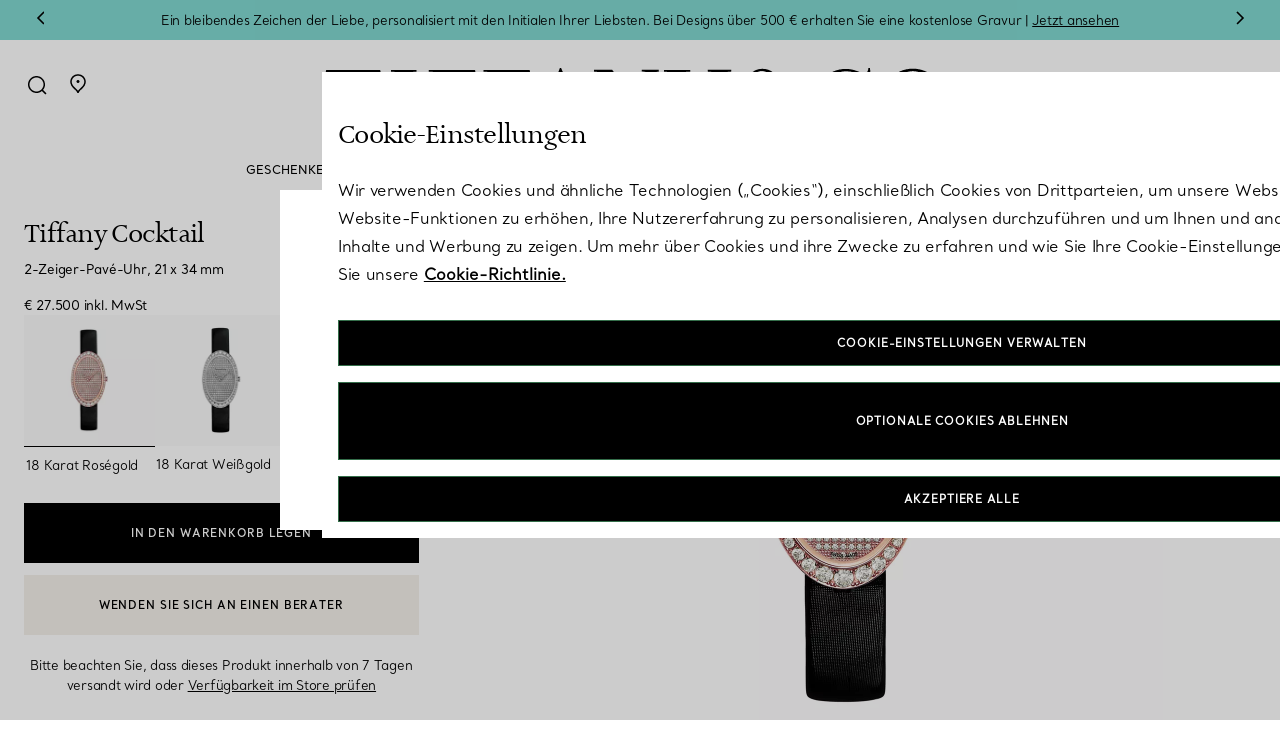

--- FILE ---
content_type: text/html;charset=UTF-8
request_url: https://www.tiffany.de/watches/18k-rose-gold-fancy-color-diamond-watches-2681471819.html
body_size: 68230
content:


    

    



    

    



    

    



    

    

































<!-- Include Page Designer Campaign Banner JavaScript and Styles only once here rather than at component level. -->
<!-- There should only be one Campagin Banner added on a PD page. Multiple Banners is unsupported at the moment. -->

<!DOCTYPE html>
<html lang="de">
<head>
<meta charset=UTF-8>

<meta http-equiv="x-ua-compatible" content="ie=edge">

<meta name="viewport" content="width=device-width, initial-scale=1, user-scalable=no">


<meta name="format-detection" content="telephone=no">


<title>
    Tiffany Cocktail:2-Zeiger-Pavé-Uhr, 21&nbsp;x&nbsp;34&nbsp;mm | Tiffany &amp; Co. Deutschland
</title>
<script defer src="/on/demandware.static/Sites-Tiffany_DE-Site/-/de_DE/v1769275957318/js/aboveFold.js"></script>




<meta name="description" content="Tiffany Cocktail:2-Zeiger-Pav&eacute;-Uhr, 21&nbsp;x&nbsp;34&nbsp;mm bei Tiffany &amp; Co. Deutschland. Erleben Sie unvergleichliche Qualit&auml;t und Handwerkskunst. Genie&szlig;en Sie kostenlosen Versand und R&uuml;ckversand f&uuml;r Ihre Bestellung."/>
<meta name="keywords" content="Referenzarchitektur f&uuml;r Commerce Cloud Storefront"/>


<!-- Check that if we are on the homepage and if we have a PD module with video and preload the poster of the first video -->









    
        <meta property="og:image" content="https://media.tiffany.com/is/image/tcoqa/60166307_WTH_MAIN1X1">
    

    
        <meta property="og:image:alt" content="Tiffany Cocktail:2-Zeiger-Pav&eacute;-Uhr, 21&nbsp;x&nbsp;34&nbsp;mm">
    

    
        <meta property="og:type" content="product">
    

    
        <meta property="og:site_name" content="Tiffany &amp; Co. Deutschland">
    

    
        <meta property="pageType" content="PDP">
    

    
        <meta property="og:title" content="Tiffany Cocktail:2-Zeiger-Pav&eacute;-Uhr, 21&nbsp;x&nbsp;34&nbsp;mm | Tiffany &amp; Co. Deutschland">
    

    
        <meta property="og:locale" content="de_DE">
    

    
        <meta property="og:url" content="https://www.tiffany.de/on/demandware.store/Sites-Tiffany_DE-Site/de_DE/__SYSTEM__Page-Render?cid=watch-pdp&amp;params=%7b%22custom%22%3a%22%7b%5c%22action%5c%22%3a%5c%22Product-Show%5c%22%2c%5c%22queryString%5c%22%3a%5c%22pid%3d2681471819%5c%22%2c%5c%22locale%5c%22%3a%5c%22de_DE%5c%22%2c%5c%22tracking_consent%5c%22%3anull%2c%5c%22csrf%5c%22%3a%7b%5c%22tokenName%5c%22%3a%5c%22csrf_token%5c%22%2c%5c%22token%5c%22%3a%5c%22qSAAUiq-DopOM1hL8BOb4OUwOWAFcPvsnkBczYFsgw3HuBF5WpTkSQbLVWr1EmXUnmY6fdXdgQfVrAvXLysD8m0aC6gDVMvrsBCWJEcyMVP0w_HsiAE4frlFKEdNReUSE2pKVhnPwsh2moMdzlo4O9wYwY5WCX9KEWqjcGdC-gjdQeMrbKw%3d%5c%22%7d%2c%5c%22CurrentPageMetaData%5c%22%3a%7b%5c%22title%5c%22%3a%5c%22Tiffany%20Cocktail%3a2-Zeiger-Pav%c3%a9-Uhr%2c%2021%c2%a0x%c2%a034%c2%a0mm%20%7c%20Tiffany%20%26%20Co%2e%20Deutschland%5c%22%2c%5c%22description%5c%22%3a%5c%22Tiffany%20Cocktail%3a2-Zeiger-Pav%c3%a9-Uhr%2c%2021%c2%a0x%c2%a034%c2%a0mm%20bei%20Tiffany%20%26%20Co%2e%20Deutschland%2e%20Erleben%20Sie%20unvergleichliche%20Qualit%c3%a4t%20und%20Handwerkskunst%2e%20Genie%c3%9fen%20Sie%20kostenlosen%20Versand%20und%20R%c3%bcckversand%20f%c3%bcr%20Ihre%20Bestellung%2e%5c%22%2c%5c%22keywords%5c%22%3a%5c%22%5c%22%2c%5c%22pageMetaTags%5c%22%3a%5b%7b%7d%2c%7b%7d%2c%7b%7d%2c%7b%7d%2c%7b%7d%2c%7b%7d%2c%7b%7d%2c%7b%7d%2c%7b%7d%5d%2c%5c%22requestPageMetaTags%5c%22%3a%5b%7b%5c%22name%5c%22%3afalse%2c%5c%22content%5c%22%3a%5c%22https%3a%2f%2fmedia%2etiffany%2ecom%2fis%2fimage%2ftcoqa%2f60166307_WTH_MAIN1X1%5c%22%2c%5c%22title%5c%22%3afalse%2c%5c%22ID%5c%22%3a%5c%22og%3aimage%5c%22%2c%5c%22property%5c%22%3atrue%7d%2c%7b%5c%22name%5c%22%3afalse%2c%5c%22content%5c%22%3a%5c%22Tiffany%20Cocktail%3a2-Zeiger-Pav%c3%a9-Uhr%2c%2021%c2%a0x%c2%a034%c2%a0mm%5c%22%2c%5c%22title%5c%22%3afalse%2c%5c%22ID%5c%22%3a%5c%22og%3aimage%3aalt%5c%22%2c%5c%22property%5c%22%3atrue%7d%2c%7b%5c%22name%5c%22%3afalse%2c%5c%22content%5c%22%3a%5c%22product%5c%22%2c%5c%22title%5c%22%3afalse%2c%5c%22ID%5c%22%3a%5c%22og%3atype%5c%22%2c%5c%22property%5c%22%3atrue%7d%2c%7b%5c%22name%5c%22%3afalse%2c%5c%22content%5c%22%3a%5c%22Tiffany%20%26%20Co%2e%20Deutschland%5c%22%2c%5c%22title%5c%22%3afalse%2c%5c%22ID%5c%22%3a%5c%22og%3asite_name%5c%22%2c%5c%22property%5c%22%3atrue%7d%2c%7b%5c%22name%5c%22%3afalse%2c%5c%22content%5c%22%3a%5c%22PDP%5c%22%2c%5c%22title%5c%22%3afalse%2c%5c%22ID%5c%22%3a%5c%22pageType%5c%22%2c%5c%22property%5c%22%3atrue%7d%2c%7b%5c%22name%5c%22%3afalse%2c%5c%22content%5c%22%3a%5c%22Tiffany%20Cocktail%3a2-Zeiger-Pav%c3%a9-Uhr%2c%2021%c2%a0x%c2%a034%c2%a0mm%20%7c%20Tiffany%20%26%20Co%2e%20Deutschland%5c%22%2c%5c%22title%5c%22%3afalse%2c%5c%22ID%5c%22%3a%5c%22og%3atitle%5c%22%2c%5c%22property%5c%22%3atrue%7d%2c%7b%5c%22name%5c%22%3afalse%2c%5c%22content%5c%22%3a%5c%22de_DE%5c%22%2c%5c%22title%5c%22%3afalse%2c%5c%22ID%5c%22%3a%5c%22og%3alocale%5c%22%2c%5c%22property%5c%22%3atrue%7d%2c%7b%5c%22name%5c%22%3atrue%2c%5c%22content%5c%22%3a%5c%22Tiffany%20Cocktail%3a2-Zeiger-Pav%c3%a9-Uhr%2c%2021%c2%a0x%c2%a034%c2%a0mm%20bei%20Tiffany%20%26%20Co%2e%20Deutschland%2e%20Erleben%20Sie%20unvergleichliche%20Qualit%c3%a4t%20und%20Handwerkskunst%2e%20Genie%c3%9fen%20Sie%20kostenlosen%20Versand%20und%20R%c3%bcckversand%20f%c3%bcr%20Ihre%20Bestellung%2e%5c%22%2c%5c%22title%5c%22%3afalse%2c%5c%22ID%5c%22%3a%5c%22description%5c%22%2c%5c%22property%5c%22%3afalse%7d%2c%7b%5c%22name%5c%22%3afalse%2c%5c%22content%5c%22%3a%5c%22Tiffany%20Cocktail%3a2-Zeiger-Pav%c3%a9-Uhr%2c%2021%c2%a0x%c2%a034%c2%a0mm%20%7c%20Tiffany%20%26%20Co%2e%20Deutschland%5c%22%2c%5c%22title%5c%22%3atrue%2c%5c%22ID%5c%22%3a%5c%22title%5c%22%2c%5c%22property%5c%22%3afalse%7d%2c%7b%5c%22name%5c%22%3afalse%2c%5c%22content%5c%22%3a%5c%22https%3a%2f%2fwww%2etiffany%2ede%2fwatches%2f18k-rose-gold-fancy-color-diamond-watches-2681471819%2ehtml%5c%22%2c%5c%22title%5c%22%3afalse%2c%5c%22ID%5c%22%3a%5c%22og%3aurl%5c%22%2c%5c%22property%5c%22%3atrue%7d%2c%7b%5c%22name%5c%22%3afalse%2c%5c%22content%5c%22%3a%5c%22Tiffany%20Cocktail%3a2-Zeiger-Pav%c3%a9-Uhr%2c%2021%c2%a0x%c2%a034%c2%a0mm%20bei%20Tiffany%20%26%20Co%2e%20Deutschland%2e%20Erleben%20Sie%20unvergleichliche%20Qualit%c3%a4t%20und%20Handwerkskunst%2e%20Genie%c3%9fen%20Sie%20kostenlosen%20Versand%20und%20R%c3%bcckversand%20f%c3%bcr%20Ihre%20Bestellung%2e%5c%22%2c%5c%22title%5c%22%3afalse%2c%5c%22ID%5c%22%3a%5c%22og%3adescription%5c%22%2c%5c%22property%5c%22%3atrue%7d%5d%7d%2c%5c%22PPInstallmentMessage%5c%22%3a%7b%5c%22CsPaypalClientID%5c%22%3a%5c%22AQ4km1bJ6GXAzQKxoDdEhWqWTzB68pcEYK9OpQsgYDuAYAW7QcOOfE_QFdrTi9gMyMEn7vPikF33b8-0%5c%22%2c%5c%22applicable%5c%22%3afalse%2c%5c%22placement%5c%22%3anull%2c%5c%22amount%5c%22%3anull%2c%5c%22buyerCountry%5c%22%3anull%7d%2c%5c%22moreDetails%5c%22%3a%5c%22%3cspan%20class%3d%5c%5c%5c%22attribute--expand%20expand%5c%5c%5c%22%3e%5c%5cr%5c%5cn%3cspan%20class%3d%5c%5c%5c%22attribute--title%5c%5c%5c%22%3eMehr%20Details%20%3c%2fspan%3e%5c%5cr%5c%5cn%3csvg%20width%3d%5c%5c%5c%2224%5c%5c%5c%22%20height%3d%5c%5c%5c%2225%5c%5c%5c%22%20viewBox%3d%5c%5c%5c%220%200%2024%2025%5c%5c%5c%22%20fill%3d%5c%5c%5c%22none%5c%5c%5c%22%20xmlns%3d%5c%5c%5c%22http%3a%2f%2fwww%2ew3%2eorg%2f2000%2fsvg%5c%5c%5c%22%3e%5c%5cr%5c%5cn%3cpath%20d%3d%5c%5c%5c%22M9%2e5%2017%2e5L14%2e5%2012%2e5L9%2e5%207%2e5%5c%5c%5c%22%20stroke%3d%5c%5c%5c%22black%5c%5c%5c%22%20stroke-width%3d%5c%5c%5c%221%2e5%5c%5c%5c%22%2f%3e%5c%5cr%5c%5cn%3c%2fsvg%3e%5c%5cr%5c%5cn%3c%2fspan%3e%5c%5cr%5c%5cn%5c%5cr%5c%5cn%3cspan%20class%3d%5c%5c%5c%22attribute--collapse%20collapse%5c%5c%5c%22%3e%5c%5cr%5c%5cn%3cspan%20class%3d%5c%5c%5c%22attribute--title%5c%5c%5c%22%3eWeniger%20Details%20%3c%2fspan%3e%5c%5cr%5c%5cn%3csvg%20width%3d%5c%5c%5c%2224%5c%5c%5c%22%20height%3d%5c%5c%5c%2224%5c%5c%5c%22%20viewBox%3d%5c%5c%5c%220%200%2024%2024%5c%5c%5c%22%20fill%3d%5c%5c%5c%22none%5c%5c%5c%22%20xmlns%3d%5c%5c%5c%22http%3a%2f%2fwww%2ew3%2eorg%2f2000%2fsvg%5c%5c%5c%22%3e%5c%5cr%5c%5cn%3cpath%20d%3d%5c%5c%5c%22M17%2014%2e5L12%209%2e5L7%2014%2e5%5c%5c%5c%22%20stroke%3d%5c%5c%5c%22black%5c%5c%5c%22%20stroke-width%3d%5c%5c%5c%221%2e5%5c%5c%5c%22%2f%3e%5c%5cr%5c%5cn%3c%2fsvg%3e%5c%5cr%5c%5cn%3c%2fspan%3e%5c%22%2c%5c%22isTransactional%5c%22%3atrue%2c%5c%22localeConfig%5c%22%3a%7b%5c%22showDecimals%5c%22%3afalse%2c%5c%22decimalsSeparator%5c%22%3a%5c%22%2c%5c%22%7d%2c%5c%22findInStoreEnabled%5c%22%3atrue%2c%5c%22wishlistButtonEnabled%5c%22%3atrue%2c%5c%22pageType%5c%22%3a%5c%22product%5c%22%2c%5c%22itemlistData%5c%22%3a%5c%22%7b%5c%5c%5c%22listID%5c%5c%5c%22%3a%5c%5c%5c%22productDetailsPage%5c%5c%5c%22%2c%5c%5c%5c%22listName%5c%5c%5c%22%3a%5c%5c%5c%22Product%20Details%20Page%20Recommendations%5c%5c%5c%22%2c%5c%5c%5c%22products%5c%5c%5c%22%3a%5b%5d%7d%5c%22%2c%5c%22viewitemData%5c%22%3a%5c%22%7b%7d%5c%22%7d%22%2c%22aspect_attributes%22%3a%7b%22product%22%3a%2260166307%22%7d%7d&amp;vf=e0a48a9c332101adc7936c886b67ace9&amp;at=pdp&amp;pt=productDetail">
    

    
        <meta property="og:description" content="Tiffany Cocktail:2-Zeiger-Pav&eacute;-Uhr, 21&nbsp;x&nbsp;34&nbsp;mm bei Tiffany &amp; Co. Deutschland. Erleben Sie unvergleichliche Qualit&auml;t und Handwerkskunst. Genie&szlig;en Sie kostenlosen Versand und R&uuml;ckversand f&uuml;r Ihre Bestellung.">
    


<link rel="shortcut icon" href="/on/demandware.static/Sites-Tiffany_DE-Site/-/default/dw615f2715/images/favicon.ico"/>
<link rel="icon" type="image/jpeg" href="/on/demandware.static/Sites-Tiffany_DE-Site/-/default/dwa650d84d/images/favicons/favicon-196x196.jpg" sizes="196x196" />
<link rel="icon" type="image/jpeg" href="/on/demandware.static/Sites-Tiffany_DE-Site/-/default/dwb3e9796e/images/favicons/favicon-128x128.jpg" sizes="128x128" />
<link rel="icon" type="image/jpeg" href="/on/demandware.static/Sites-Tiffany_DE-Site/-/default/dw94d48754/images/favicons/favicon-96x96.jpg" sizes="96x96" />
<link rel="icon" type="image/jpeg" href="/on/demandware.static/Sites-Tiffany_DE-Site/-/default/dw705b7002/images/favicons/favicon-48x48.jpg" sizes="48x48" />
<link rel="icon" type="image/jpeg" href="/on/demandware.static/Sites-Tiffany_DE-Site/-/default/dw9ec0b628/images/favicons/favicon-32x32.jpg" sizes="32x32" />
<link rel="icon" type="image/jpeg" href="/on/demandware.static/Sites-Tiffany_DE-Site/-/default/dw6d4d84b5/images/favicons/favicon-16x16.jpg" sizes="16x16" />

<link rel="apple-touch-icon-precomposed" sizes="176x176" href="/on/demandware.static/Sites-Tiffany_DE-Site/-/default/dw7064e4c7/images/favicons/favicon-176x176.jpg"/>
<link rel="apple-touch-icon-precomposed" sizes="152x152" href="/on/demandware.static/Sites-Tiffany_DE-Site/-/default/dw7afc53dc/images/favicons/favicon-152x152.jpg"/>
<link rel="apple-touch-icon-precomposed" sizes="120x120" href="/on/demandware.static/Sites-Tiffany_DE-Site/-/default/dwdd5a0d28/images/favicons/favicon-120x120.jpg"/>
<link rel="apple-touch-icon-precomposed" sizes="76x76" href="/on/demandware.static/Sites-Tiffany_DE-Site/-/default/dw39b672ae/images/favicons/favicon-76x76.jpg"/>
<link rel="apple-touch-icon-precomposed" href="/on/demandware.static/Sites-Tiffany_DE-Site/-/default/dw671e4d83/images/favicons/favicon-57x57.jpg"/>


    <link rel="canonical" href="https://www.tiffany.de/watches/18k-rose-gold-fancy-color-diamond-watches-2681471819.html"/>

    
    
        
            <link rel="alternate" hreflang="de-de" href="https://www.tiffany.de/watches/18k-rose-gold-fancy-color-diamond-watches-2681471819.html" />
        
            <link rel="alternate" hreflang="es-es" href="https://www.tiffany.es/watches/18k-rose-gold-fancy-color-diamond-watches-2681471819.html" />
        
            <link rel="alternate" hreflang="en-ie" href="https://www.tiffany.ie/watches/18k-rose-gold-fancy-color-diamond-watches-2681471819.html" />
        
            <link rel="alternate" hreflang="en-nl" href="https://nl.tiffany.com/watches/18k-rose-gold-fancy-color-diamond-watches-2681471819.html" />
        
            <link rel="alternate" hreflang="de-at" href="https://www.tiffany.at/watches/18k-rose-gold-fancy-color-diamond-watches-2681471819.html" />
        
            <link rel="alternate" hreflang="en-be" href="https://www.tiffany.be/watches/18k-rose-gold-fancy-color-diamond-watches-2681471819.html" />
        
            <link rel="alternate" hreflang="fr-fr" href="https://www.tiffany.fr/watches/18k-rose-gold-fancy-color-diamond-watches-2681471819.html" />
        
            <link rel="alternate" hreflang="en-gb" href="https://www.tiffany.co.uk/watches/18k-rose-gold-fancy-color-diamond-watches-2681471819.html" />
        
            <link rel="alternate" hreflang="it-it" href="https://www.tiffany.it/watches/18k-rose-gold-fancy-color-diamond-watches-2681471819.html" />
        
            <link rel="alternate" hreflang="ko-kr" href="https://www.tiffany.kr/watches/18k-rose-gold-fancy-color-diamond-watches-2681471819.html" />
        
            <link rel="alternate" hreflang="en-us" href="https://www.tiffany.com/watches/18k-rose-gold-fancy-color-diamond-watches-2681471819.html" />
        
    



    
    


<link href="/on/demandware.static/Sites-Tiffany_DE-Site/-/de_DE/v1769275957318/css/global.css" rel="preload" as="style" />
<link rel="stylesheet" href="/on/demandware.static/Sites-Tiffany_DE-Site/-/de_DE/v1769275957318/css/global.css" />
<link href="/on/demandware.static/Sites-Tiffany_DE-Site/-/de_DE/v1769275957318/css/experience/tiffanyStorePageLayout.css" rel="preload" as="style"/>
<link rel="stylesheet" href="/on/demandware.static/Sites-Tiffany_DE-Site/-/de_DE/v1769275957318/css/experience/tiffanyStorePageLayout.css" />







    <!-- BEGIN Styling overrides for inputs labels for Firefox. -->
<style>
    .custom-input > input[type="text"].form-control:not(:-moz-placeholder) ~ label,
    .custom-input > input[type="email"].form-control:not(:-moz-placeholder) ~ label,
    .custom-input > input[type="password"].form-control:not(:-moz-placeholder) ~ label,
    .custom-input > input[type="phone"].form-control:not(:-moz-placeholder) ~ label,
    .custom-input > input[type="tel"].form-control:not(:-moz-placeholder) ~ label {
        font-size: 14px !important;
        transform: translateY(0) !important;
    }
    .custom-input > input[type="text"].form-control:focus ~ label,
    .custom-input > input[type="text"].form-control:not(:placeholder-shown) ~ label,
    .custom-input > input[type="password"].form-control:focus ~ label,
    .custom-input > input[type="password"].form-control:not(:placeholder-shown) ~ label,
    .custom-input > input[type="email"].form-control:focus ~ label,
    .custom-input > input[type="email"].form-control:not(:placeholder-shown) ~ label,
    .custom-input > input[type="phone"].form-control:focus ~ label,
    .custom-input > input[type="phone"].form-control:not(:placeholder-shown) ~ label,
    .custom-input > input[type="tel"].form-control:focus ~ label,
    .custom-input > input[type="tel"].form-control:not(:placeholder-shown) ~ label {
        font-size: 11px !important;
        transform: translateY(-24px) !important;
    }
    .body_14, .body_14_u {
        font-size: 14px !important;
    }
</style>
<!-- END Styling overrides for inputs labels for Firefox. -->
<!-- BEGIN Styling overrides for my-account pages -->
<style>
    .account-nav-item:has(> a[href="/account/payments/"]),
    .account-card.h-100:has(a[href="/account/payments/add/"]),
    .account-card.h-100:has(a[href="/account/payments/"]),
    .row.ma-inner-actions-wrapper:has(a[href="/account/payments/add/"]),
    .ma-inner-actions-wrapper:has(.save-payment-cta[value="add-new-payment"]),
    .row.ma-inner-section-heading:has(h2.add-payment),
    #paymentMethodsList .account-payment-method.js-account-payment-method,
    .account-page form.payment-form {
        display: none !important;
    }
   /* Hide the newsletter preference link */
    .account-nav-item:has(> a[href="/account/communication-preferences/"]),
    .row.mb-3:has(a[href="/account/communication-preferences/"]) {
        display: none !important;
    }
</style>
<!-- END Styling overrides for my-account pages -->










    
        
            <link rel="preconnect" href="https://cdn.cookielaw.org" />
        
    



    
        
            <link rel="dns-prefetch" href="https://lpcdn.lpsnmedia.net" />
        
    
        
            <link rel="dns-prefetch" href="https://lptag.liveperson.net" />
        
    
        
            <link rel="dns-prefetch" href="https://cdn.cquotient.com" />
        
    
        
            <link rel="dns-prefetch" href="https://cdn.attn.tv" />
        
    
        
            <link rel="dns-prefetch" href="https://media.tiffany.com" />
        
    
        
            <link rel="dns-prefetch" href="https://www.googletagmanager.com" />
        
    








    <link rel="preconnect" href="https://www.tiffany.de/container" />




    
    <link rel="preconnect" href="//cdn.dynamicyield.com">
<link rel="preconnect" href="//st.dynamicyield.com">
<link rel="preconnect" href="//rcom.dynamicyield.com">
<link rel="dns-prefetch" href="//cdn.dynamicyield.com">
<link rel="dns-prefetch" href="//st.dynamicyield.com">
<link rel="dns-prefetch" href="//rcom.dynamicyield.com">



    <style>
        :root {
            --fontRendering: swap;
        }
    </style>



    <link rel="preload" href="https://media.tiffany.com/is/image/tco/60166307_WTH_MAIN1X1?hei=628&amp;wid=628&amp;fmt=webp" as="image">


    <link rel="preload" href="https://media.tiffany.com/is/image/tco/60166307_WTH_MAIN1X1?hei=1256&amp;wid=1256&amp;fmt=webp" as="image">



    <link rel="stylesheet" href="/on/demandware.static/Sites-Tiffany_DE-Site/-/de_DE/v1769275957318/css/product/detail.css"  />

    <link rel="stylesheet" href="/on/demandware.static/Sites-Tiffany_DE-Site/-/de_DE/v1769275957318/css/engraving.css"  />

    <link rel="stylesheet" href="/on/demandware.static/Sites-Tiffany_DE-Site/-/de_DE/v1769275957318/css/notifyme.css"  />




    
    

    
        <script src='https://cdn.cookielaw.org/scripttemplates/otSDKStub.js' data-document-language='true' type='text/javascript' charset='UTF-8' data-domain-script='cc487d01-d1f3-4a5b-92a9-4a9946bc582b' ></script>
    




    


<script type="text/javascript">
    function getCookie(cname) {
        let name = cname + "=";
        let ca = document.cookie.split(';');
        for (let i = 0; i < ca.length; i++) {
            var c = ca[i];
            while (c.charAt(0) == ' ') {
                c = c.substring(1);
            }
            if (c.indexOf(name) == 0) {
                return c.substring(name.length, c.length);
            }
        }
        return "";
    }

    // Get if cookie of analytics google is accepted
    let isCookieDWGoogleAccepted = getCookie('dw_google_cookie_accepted') === "1";
    var gtmHostName = "https://www.tiffany.de/container";

    window.dataLayer = window.dataLayer && window.dataLayer instanceof Array ? window.dataLayer : [];
    function gtag() { dataLayer.push(arguments) };

    function gtmInit () {
        (function (w, d, s, l, i) {
            w[l] = w[l] || [];
            w[l].push({
                'gtm.start': new Date().getTime(),
                event: 'gtm.js'
            });
            var f = d.getElementsByTagName(s)[0], j = d.createElement(s), dl = l != 'dataLayer' ? '&l='
                + l
                : '';
            j.async = true;
            j.src = gtmHostName + '/gtm.js?id=' + i + dl;
            f.parentNode.insertBefore(j, f);
        })(window, document, 'script', 'dataLayer', 'GTM-N5QSWQ2');
    }

    // Load of Googletagmanager for cookies management & scripts loading to be handled directly in GTM console
    gtmInit();

    // Include global resources
    window.gtmResources = {
        CURRENCY_CODE: 'EUR',
        HIDE: 'Hide',
        SHOW: 'Show',
        PDP: 'Product Detail Page',
        CART: 'Cart Page',
        MINICART: 'Mini Cart',
        WISHLIST: 'Wishlist',
        IMAGE_ZOOM: 'Image zoom',
        QUICK_VIEW: 'Quick View',
        WISHLIST_ADD_PRODUCT: 'Add To Wishlist',
        CART_UPDATE: 'Cart Page Update'
    };
</script>

    <script>
    dataLayer.push({"event":"page_view","page_type":"Product Detail Page","login_status":"Not logged","client_status":"Not client","website_country":"DE","website_language":"de","page_top_category":"Watches"});
</script>

<script>
    //Define GTM Variable on window to be accessible everywhere:
    window.gtmResources.DLSTRINGQUICKVIEW = {"event":"page_view","page_type":"Product Detail Page","login_status":"Not logged","client_status":"Not client","website_country":"DE","website_language":"de","page_top_category":"Watches"};
</script>






<script>
    //Define GTM Variable on window to be accessible everywhere:
    window.gtmResources.PAGETYPE = "Product Detail Page"
</script>


    <script>
        //Define GTM Variable on window to be accessible everywhere:
        window.gtmResources.SEARCHLISTURL = '/on/demandware.store/Sites-Tiffany_DE-Site/de_DE/Search-SearchList';
        window.gtmResources.SEARCITEMURL  = '/on/demandware.store/Sites-Tiffany_DE-Site/de_DE/Search-SearchItem';
        window.gtmResources.SELECTITEMURL = '/on/demandware.store/Sites-Tiffany_DE-Site/de_DE/Product-SelectItem';
    </script>













<script type="text/javascript">//<!--
/* <![CDATA[ (head-active_data.js) */
var dw = (window.dw || {});
dw.ac = {
    _analytics: null,
    _events: [],
    _category: "",
    _searchData: "",
    _anact: "",
    _anact_nohit_tag: "",
    _analytics_enabled: "true",
    _timeZone: "Europe/Berlin",
    _capture: function(configs) {
        if (Object.prototype.toString.call(configs) === "[object Array]") {
            configs.forEach(captureObject);
            return;
        }
        dw.ac._events.push(configs);
    },
	capture: function() { 
		dw.ac._capture(arguments);
		// send to CQ as well:
		if (window.CQuotient) {
			window.CQuotient.trackEventsFromAC(arguments);
		}
	},
    EV_PRD_SEARCHHIT: "searchhit",
    EV_PRD_DETAIL: "detail",
    EV_PRD_RECOMMENDATION: "recommendation",
    EV_PRD_SETPRODUCT: "setproduct",
    applyContext: function(context) {
        if (typeof context === "object" && context.hasOwnProperty("category")) {
        	dw.ac._category = context.category;
        }
        if (typeof context === "object" && context.hasOwnProperty("searchData")) {
        	dw.ac._searchData = context.searchData;
        }
    },
    setDWAnalytics: function(analytics) {
        dw.ac._analytics = analytics;
    },
    eventsIsEmpty: function() {
        return 0 == dw.ac._events.length;
    }
};
/* ]]> */
// -->
</script>
<script type="text/javascript">//<!--
/* <![CDATA[ (head-cquotient.js) */
var CQuotient = window.CQuotient = {};
CQuotient.clientId = 'bkcp-Tiffany_DE';
CQuotient.realm = 'BKCP';
CQuotient.siteId = 'Tiffany_DE';
CQuotient.instanceType = 'prd';
CQuotient.locale = 'de_DE';
CQuotient.fbPixelId = '__UNKNOWN__';
CQuotient.activities = [];
CQuotient.cqcid='';
CQuotient.cquid='';
CQuotient.cqeid='';
CQuotient.cqlid='';
CQuotient.apiHost='api.cquotient.com';
/* Turn this on to test against Staging Einstein */
/* CQuotient.useTest= true; */
CQuotient.useTest = ('true' === 'false');
CQuotient.initFromCookies = function () {
	var ca = document.cookie.split(';');
	for(var i=0;i < ca.length;i++) {
	  var c = ca[i];
	  while (c.charAt(0)==' ') c = c.substring(1,c.length);
	  if (c.indexOf('cqcid=') == 0) {
		CQuotient.cqcid=c.substring('cqcid='.length,c.length);
	  } else if (c.indexOf('cquid=') == 0) {
		  var value = c.substring('cquid='.length,c.length);
		  if (value) {
		  	var split_value = value.split("|", 3);
		  	if (split_value.length > 0) {
			  CQuotient.cquid=split_value[0];
		  	}
		  	if (split_value.length > 1) {
			  CQuotient.cqeid=split_value[1];
		  	}
		  	if (split_value.length > 2) {
			  CQuotient.cqlid=split_value[2];
		  	}
		  }
	  }
	}
}
CQuotient.getCQCookieId = function () {
	if(window.CQuotient.cqcid == '')
		window.CQuotient.initFromCookies();
	return window.CQuotient.cqcid;
};
CQuotient.getCQUserId = function () {
	if(window.CQuotient.cquid == '')
		window.CQuotient.initFromCookies();
	return window.CQuotient.cquid;
};
CQuotient.getCQHashedEmail = function () {
	if(window.CQuotient.cqeid == '')
		window.CQuotient.initFromCookies();
	return window.CQuotient.cqeid;
};
CQuotient.getCQHashedLogin = function () {
	if(window.CQuotient.cqlid == '')
		window.CQuotient.initFromCookies();
	return window.CQuotient.cqlid;
};
CQuotient.trackEventsFromAC = function (/* Object or Array */ events) {
try {
	if (Object.prototype.toString.call(events) === "[object Array]") {
		events.forEach(_trackASingleCQEvent);
	} else {
		CQuotient._trackASingleCQEvent(events);
	}
} catch(err) {}
};
CQuotient._trackASingleCQEvent = function ( /* Object */ event) {
	if (event && event.id) {
		if (event.type === dw.ac.EV_PRD_DETAIL) {
			CQuotient.trackViewProduct( {id:'', alt_id: event.id, type: 'raw_sku'} );
		} // not handling the other dw.ac.* events currently
	}
};
CQuotient.trackViewProduct = function(/* Object */ cqParamData){
	var cq_params = {};
	cq_params.cookieId = CQuotient.getCQCookieId();
	cq_params.userId = CQuotient.getCQUserId();
	cq_params.emailId = CQuotient.getCQHashedEmail();
	cq_params.loginId = CQuotient.getCQHashedLogin();
	cq_params.product = cqParamData.product;
	cq_params.realm = cqParamData.realm;
	cq_params.siteId = cqParamData.siteId;
	cq_params.instanceType = cqParamData.instanceType;
	cq_params.locale = CQuotient.locale;
	
	if(CQuotient.sendActivity) {
		CQuotient.sendActivity(CQuotient.clientId, 'viewProduct', cq_params);
	} else {
		CQuotient.activities.push({activityType: 'viewProduct', parameters: cq_params});
	}
};
/* ]]> */
// -->
</script>






    
    
        <script type="application/ld+json">
            {"@context":"http://schema.org","@type":"BreadcrumbList","name":"Tiffany PDP Breadcrumb","itemListElement":[{"@type":"ListItem","position":1,"item":{"@type":"Thing","name":"Startseite","@id":"https://www.tiffany.de/"}},{"@type":"ListItem","position":2,"item":{"@type":"Thing","name":"Uhren","@id":"https://www.tiffany.de/watches/"}},{"@type":"ListItem","position":3,"item":{"@type":"Thing","name":"Tiffany Cocktail:2-Zeiger-Pavé-Uhr, 21 x 34 mm "}}]}
        </script>
    



    <script type="application/ld+json" id="schemaInfo">
        {"@context":"http://schema.org/","@type":"Product","name":"Tiffany Cocktail 2-Zeiger-Pavé-Uhr, 21 x 34 mm ","description":"Damenuhr in 18 Karat Roségold. Zifferblatt mit Pavé-Diamanten. An einem schwarzen Satinarmband mit Diamantschließe. Gehäuse mit Diamanten im runden Brillantschliff, 21 x 34 mm. Quarzuhrwerk. Wasserdicht bis 30 Meter Tiefe (3 bar). Swiss-made. Gesamtkaratgewicht 1,41.","sku":"60166307","image":[{"@type":"ImageObject","contentUrl":"https://media.tiffany.com/is/image/tco/60166307_WTH_MAIN1X1","height":"1280","width":"1280","encodingFormat":"image/jpeg"}],"url":"https://www.tiffany.de/watches/18k-rose-gold-fancy-color-diamond-watches-60166307.html","category":"Uhren","color":"Roségold","material":"18 Karat Roségold","size":"Medium","itemCondition":"http://schema.org/NewCondition","offers":{"url":"https://www.tiffany.de/watches/18k-rose-gold-fancy-color-diamond-watches-60166307.html","@type":"Offer","priceCurrency":"EUR","price":"27500.00","availability":"http://schema.org/BackOrder"}}
    </script>









                              <script>!function(e){var n="https://s.go-mpulse.net/boomerang/";if("True"=="True")e.BOOMR_config=e.BOOMR_config||{},e.BOOMR_config.PageParams=e.BOOMR_config.PageParams||{},e.BOOMR_config.PageParams.pci=!0,n="https://s2.go-mpulse.net/boomerang/";if(window.BOOMR_API_key="BCWLU-NY6EV-GMKNU-MWVPQ-BJXRF",function(){function e(){if(!o){var e=document.createElement("script");e.id="boomr-scr-as",e.src=window.BOOMR.url,e.async=!0,i.parentNode.appendChild(e),o=!0}}function t(e){o=!0;var n,t,a,r,d=document,O=window;if(window.BOOMR.snippetMethod=e?"if":"i",t=function(e,n){var t=d.createElement("script");t.id=n||"boomr-if-as",t.src=window.BOOMR.url,BOOMR_lstart=(new Date).getTime(),e=e||d.body,e.appendChild(t)},!window.addEventListener&&window.attachEvent&&navigator.userAgent.match(/MSIE [67]\./))return window.BOOMR.snippetMethod="s",void t(i.parentNode,"boomr-async");a=document.createElement("IFRAME"),a.src="about:blank",a.title="",a.role="presentation",a.loading="eager",r=(a.frameElement||a).style,r.width=0,r.height=0,r.border=0,r.display="none",i.parentNode.appendChild(a);try{O=a.contentWindow,d=O.document.open()}catch(_){n=document.domain,a.src="javascript:var d=document.open();d.domain='"+n+"';void(0);",O=a.contentWindow,d=O.document.open()}if(n)d._boomrl=function(){this.domain=n,t()},d.write("<bo"+"dy onload='document._boomrl();'>");else if(O._boomrl=function(){t()},O.addEventListener)O.addEventListener("load",O._boomrl,!1);else if(O.attachEvent)O.attachEvent("onload",O._boomrl);d.close()}function a(e){window.BOOMR_onload=e&&e.timeStamp||(new Date).getTime()}if(!window.BOOMR||!window.BOOMR.version&&!window.BOOMR.snippetExecuted){window.BOOMR=window.BOOMR||{},window.BOOMR.snippetStart=(new Date).getTime(),window.BOOMR.snippetExecuted=!0,window.BOOMR.snippetVersion=12,window.BOOMR.url=n+"BCWLU-NY6EV-GMKNU-MWVPQ-BJXRF";var i=document.currentScript||document.getElementsByTagName("script")[0],o=!1,r=document.createElement("link");if(r.relList&&"function"==typeof r.relList.supports&&r.relList.supports("preload")&&"as"in r)window.BOOMR.snippetMethod="p",r.href=window.BOOMR.url,r.rel="preload",r.as="script",r.addEventListener("load",e),r.addEventListener("error",function(){t(!0)}),setTimeout(function(){if(!o)t(!0)},3e3),BOOMR_lstart=(new Date).getTime(),i.parentNode.appendChild(r);else t(!1);if(window.addEventListener)window.addEventListener("load",a,!1);else if(window.attachEvent)window.attachEvent("onload",a)}}(),"".length>0)if(e&&"performance"in e&&e.performance&&"function"==typeof e.performance.setResourceTimingBufferSize)e.performance.setResourceTimingBufferSize();!function(){if(BOOMR=e.BOOMR||{},BOOMR.plugins=BOOMR.plugins||{},!BOOMR.plugins.AK){var n=""=="true"?1:0,t="",a="ck73dnax3tkjw2lvdmta-f-7c3e80347-clientnsv4-s.akamaihd.net",i="false"=="true"?2:1,o={"ak.v":"39","ak.cp":"97143","ak.ai":parseInt("1077485",10),"ak.ol":"0","ak.cr":9,"ak.ipv":4,"ak.proto":"h2","ak.rid":"4f75d8e5","ak.r":45721,"ak.a2":n,"ak.m":"x","ak.n":"essl","ak.bpcip":"18.191.177.0","ak.cport":43022,"ak.gh":"23.33.25.25","ak.quicv":"","ak.tlsv":"tls1.3","ak.0rtt":"","ak.0rtt.ed":"","ak.csrc":"-","ak.acc":"","ak.t":"1769282342","ak.ak":"hOBiQwZUYzCg5VSAfCLimQ==aD2u8MDZdCZpj0Mn8N8YB6uE3mQsusiZoGOgPYG6/oMllEQbROumke0NNKn4yIkL2PRvyCVV6P7VeEkPIuwou7I5BEWXnoMRlenZNxs4X6LbIdzYtjaS5AjEi78poBTlv8v6+OPSA0Hy7gVs6bsoSfm+R2vRK/Ow9q3zhZb3Na1RGfgnabig5xAcpng7hIc4ys0xj7sg5L1wrHSbUawX/sCYo40tUyyvICRpO3RqvwqkVhYKKXz/bXnIUm+OJFrhtmPbBNBWPJ6MG24nPRl4Sm2lgFMkmXIZsewS4sHGCjndhBfOZ6XT4Gnpd+NWj5JIB6i91vMojh9PLhcHBA6uBUTK+ayvzhuI3yZEmsCNOAjqjwYnWk3tIQ49lzpBl+wEcVa6KNOd9ZkwQJDTUmsoAqphqHeaqHbkoOLOHuqIXoU=","ak.pv":"31","ak.dpoabenc":"","ak.tf":i};if(""!==t)o["ak.ruds"]=t;var r={i:!1,av:function(n){var t="http.initiator";if(n&&(!n[t]||"spa_hard"===n[t]))o["ak.feo"]=void 0!==e.aFeoApplied?1:0,BOOMR.addVar(o)},rv:function(){var e=["ak.bpcip","ak.cport","ak.cr","ak.csrc","ak.gh","ak.ipv","ak.m","ak.n","ak.ol","ak.proto","ak.quicv","ak.tlsv","ak.0rtt","ak.0rtt.ed","ak.r","ak.acc","ak.t","ak.tf"];BOOMR.removeVar(e)}};BOOMR.plugins.AK={akVars:o,akDNSPreFetchDomain:a,init:function(){if(!r.i){var e=BOOMR.subscribe;e("before_beacon",r.av,null,null),e("onbeacon",r.rv,null,null),r.i=!0}return this},is_complete:function(){return!0}}}}()}(window);</script></head>
<body>





<a
    class="d-none"
    aria-hidden="true"
    id="lottie-player"
    href="https://www.tiffany.de/on/demandware.static/Sites-Tiffany_DE-Site/-/default/dw6b65b6a6/images/spinner/loading_spinner.json"
>
    <span class="sr-only">
        Webpage animation. A diamond shape is indicating the progress.
    </span>
</a>


<div class="page js-page-initial page-initial" data-action="Product-Show" data-querystring="null" >

<!-- Start of Algolia dependencies -->



    <span id="algolia-insights"
    data-usertoken="bcAQAFhpaNYzFkAEiUJMu9AHx5"
    data-userauthenticated=""
    
    
></span>


    <script>
        var algoliaData = {"version":"24.2.0","enable":true,"enableInsights":false,"applicationID":"U9OXZ6RBMD","searchApiKey":"ce66200c6b0317e7a97579e4e04c0063","locale":"de_DE","currencyCode":"EUR","currencySymbol":"€","productsIndex":"ecommerce_de_products__de_DE","contentsIndex":"ecommerce_de_crawler_content__de_DE","categoriesIndex":"","individuallyRegisteredApplicationID":"U9OXZ6RBMD","individuallyRegisteredSearchApiKey":"b3868d912ea248eb1b4ee74f826e6819","individuallyRegisteredIndex":"ecommerce_global_products_l3","enableQV":true,"enableMobileQV":true,"fullQuickViewUrlBase":"https://www.tiffany.de/on/demandware.store/Sites-Tiffany_DE-Site/de_DE/Product-ShowFullQuickView","quickViewUrlBase":"https://www.tiffany.de/on/demandware.store/Sites-Tiffany_DE-Site/de_DE/Product-ShowQuickView","addToCartUrlBase":"https://www.tiffany.de/on/demandware.store/Sites-Tiffany_DE-Site/de_DE/Cart-AddProduct","isSiteTransactional":true,"hasCustomPriceFormat":false,"suggestionsIndex":"ecommerce_de_products__de_DE_query_suggestions","sortIndexes":"{\"recommendation\":{\"value\":\"ecommerce_de_products__de_DE\",\"label\":\"Empfolen\",\"defaultLabel\":\"Recommended\"},\"priceAsc\":{\"value\":\"ecommerce_de_products__de_DE__price_asc\",\"label\":\"Preis aufsteigend\",\"defaultLabel\":\"Price Ascending\"},\"priceDesc\":{\"value\":\"ecommerce_de_products__de_DE__price_desc\",\"label\":\"Preis absteigend\",\"defaultLabel\":\"Price Descending\"},\"newest\":{\"value\":\"ecommerce_de_products__de_DE__newest\",\"label\":\"Neu\",\"defaultLabel\":\"Newest\"}}","getProductURLHost":"https://www.tiffany.de","productsSuggestionsMaxNumber":4,"siteID":"Tiffany_DE","productLabelsList":["Demnächst Erhältlich","Pre-Order","Limitierte Auflage","Nur Online erhältlich","Neu"],"areLabelsEnabled":true,"enableAlgoliaBrowseGrid":true,"algoliaFilterMapping":"{\n    \"diamondShape\": \"diamondShape\",\n    \"hierarchicalCategories.lvl0\": \"category\",\n    \"bucketingCategoryNames\": \"category\",\n    \"setting\": \"setting\",\n    \"sunglassLensShapeFilter\": \"sunglassLensShapeFilter\",\n    \"bucketingMaterialSubType\": \"materialSubTypeVariationAxis\",\n    \"bucketingPrimaryGemstoneSpecies\": \"primaryGemstoneSpeciesVariationAxis\",\n    \"designerAndCollectionFilter\": \"designerAndCollectionFilter\",\n    \"hierarchicalDesignerCollection.lvl0\": \"designerAndCollectionFilter\",\n    \"isServiceable\": \"isServiceable\",\n    \"price\": \"price\",\n    \"bucketingColor\": \"colorVariationAxis\"\n}","algoliaFilterData":{},"hierarchicalMenuDefinitions":{},"irSortIndexes":{"cwDesc":"ecommerce_global_products_l3_carat_desc","cwAsc":"ecommerce_global_products_l3","priceDesc":"ecommerce_global_products_l3_price_desc","priceAsc":"ecommerce_global_products_l3_price_asc","colorAsc":"ecommerce_global_products_l3_color_asc","colorDesc":"ecommerce_global_products_l3_color_desc","clarityAsc":"ecommerce_global_products_l3_clarity_asc","clarityDesc":"ecommerce_global_products_l3_clarity_desc"},"availabilityMarketID":"","strings":{"placeholder":"Suche Tiffany & Co.","moreResults":"Mehr Ansehen","morePreviousResults":"Vorherige Seite laden","noResults":"Keine Ergebnisse","result":"Artikel","results":"Artikel","statresult":"Produkt","statresults":"Produkte","bestMatches":"Best Matches","priceAsc":"Price (asc)","priceDesc":"Price (desc)","reset":"Reset","brandPanelTitle":"Brand","sizePanelTitle":"Größentabelle","colorPanelTitle":"Colors","pricePanelTitle":"Price","categoryPanelTitle":"Category","products":"Produkte","categories":"Kategorien","priceFilter":{"separator":"to","submit":"Go"},"newArrivals":"New Arrivals","recommendation":"Empfehlungen/Vorschlag","newest":"Neu bei Tiffany","popular":"Beliebte Suchanfragen","collections":"Zugehörige Kategorien","materialSubType":"Materialien","primaryGemstoneSpecies":"Edelsteine","collection":"Kollektionen","price":"Preis","bucketingMaterialSubType":"Material","bucketingPrimaryGemstoneSpecies":"Edelstein","bucketingColor":"Farbe","bucketingCategoryNames":"Kategorie","hierarchicalCategories.lvl0":"Kategorie","designerAndCollectionFilter":"Designer und Kollektion","hierarchicalDesignerCollection.lvl0":"Designer und Kollektion","diamondShape":"Diamantenform","sunglassLensShapeFilter":"Sunglass lens shape","setting":"Fassung","category":"Kategorie","noresults1":"Wir haben keine Ergebnisse gefunden für","noresults2":"Bitte versuchen Sie es erneut mit anderen Suchbegriffen oder","noresults3":"kontaktieren Sie uns","contactTitle":"Kontaktieren Sie uns","seeAllProducts":"anzeigen","sortBy":"Sortieren nach","resultsTitle":"Ergebnisse","resultsFor":"für","searchAgain":"Erneut suchen","clearAll":"Alles löschen","viewAll":"Anzeigen","loadMore1":"Wird angezeigt","loadMore2":"von","missingCollection":"Noch keine Kollektion","recentSearches":"Vorherige Suchanfragen","backToTop":"Zurück zum Seitenanfang","backToTopCTA":"Zurück zum Seitenanfang","viewAllResults":"Alle Resultate Anzeigen","productName":"Artikel","contentName":"World of Tiffany","viewDetails":"Details ansehen","priceStartsFrom":"Ab","plpCtaOrigin":"PLP","preOrderLabel":"Vorbestellung","bucketingCategoryNamesShowMore":"Weitere Kategorien","bucketingCategoryNamesShowLess":"Weniger Kategorien","designerAndCollectionFilterShowMore":"Weitere Kollektionen","designerAndCollectionFilterShowLess":"Weniger Kollektionen","designerAndCollectionFilterSubtext":"Kollektionen","hierarchicalDesignerCollection.lvl0Subtext":"Kollektionen","bucketingCategoryNamesSubtext":"Kategorien","hierarchicalCategories.lvl0Subtext":"Kategorien","hierarchicalDesignerCollection.lvl0ShowMore":"Weitere Kollektionen","hierarchicalDesignerCollection.lvl0ShowLess":"Weniger Kollektionen","hierarchicalCategories.lvl0ShowMore":"Weitere Kategorien","hierarchicalCategories.lvl0ShowLess":"Weniger Kategorien","materialsAttributes":"Materialien","gemstonesattributes":"Edelsteine","colorAttributes":"Farben","showMore":"Mehr anzeigen","cwSelector":{"caratWeight":"Karatgewicht (Carat Weight)","caratWeightShort":"CT","price":"Preis","result":"Ergebnis","results":"Ergebnisse","online":"Online verfügbar","viewMore":"Alle Resultate Anzeigen","browseOthers":"Entdecken Sie weitere Ergebnisse","filterTooltips":{"color-I":"","color-H":"","color-G":"","color-F":"","color-E":"","color-D":"","clarity-VS2":"","clarity-VS1":"","clarity-VVS2":"","clarity-VVS1":"","clarity-IF":"","clarity-FL":""}},"leBadge":"Liebe und Verlobung","isServiceable":"is Serviceable?"},"noImages":{"large":"/on/demandware.static/Sites-Tiffany_DE-Site/-/default/dwa89643fc/images/noimagelarge.png","medium":"/on/demandware.static/Sites-Tiffany_DE-Site/-/default/dw909fd8b0/images/noimagemedium.png","small":"/on/demandware.static/Sites-Tiffany_DE-Site/-/default/dw53c142ca/images/noimagesmall.png"},"contactURL":"/page-includes/contact-us-flyout-content.html","noResultsHTML":"<div class=\"no-results-text\">\r\n    <p class=\"text-center semi-bold text-size-xs letter-spacing-xs mt-20 mb-12\">\r\n        0 ARTIKEL\r\n    </p>\r\n    <p class=\"text-center mb-0 text-size-md\">\r\n        Wir haben keine Ergebnisse für Ihre Suche gefunden.\r\n    </p>\r\n    <p class=\"text-center mb-0 text-size-md\">\r\n        Bitte versuchen Sie es erneut mit anderen Stichwörtern oder\r\n        <button class=\"dialogify basic-link\" href=\"#\" data-href=\"https://www.tiffany.de/page-includes/contact-us-flyout-content.html\" data-modal-title=\"Contact Us\" data-modal-type=\"aside\"> kontaktieren Sie uns</button>.\r\n    </p>\r\n</div>","cwNoResultsHTML":"","cwTripleCutText":"","cwTripleCutTextLE":"","provenanceLabel":"","provenanceHTML":"","recommendationsURL":"/on/demandware.store/Sites-Tiffany_DE-Site/de_DE/Search-getRecommendations","enableSearchRedirect":true,"searchURL":"https://www.tiffany.de/search/","getRecentSearchesAction":"/on/demandware.store/Sites-Tiffany_DE-Site/de_DE/Search-GetRecentSearchItems","setRecentSearchesAction":"/on/demandware.store/Sites-Tiffany_DE-Site/de_DE/Search-SetRecentSearchItem","removeRecentSearchesAction":"/on/demandware.store/Sites-Tiffany_DE-Site/de_DE/Search-RemoveRecentSearchItem","enableRecentSearches":true,"userLoggedIn":false,"redirectURL":"https://www.tiffany.de","spotlightCarousel":"<div class=\"js-spotlight-carousel-item-wrapper spotlight-carousel show-next-slide\">\r\n<div class=\"header row js-spotlight-header\">\r\n<div class=\"col-xs-12 col-sm-10\">Spotlight</div>\r\n</div>\r\n  <div class=\"spotlight-carousel-item js-spotlight-carousel-item\">\r\n    <picture>\r\n        <source srcset=\"https://media.tiffany.com/is/image/tco/2024-Icons-Nav-7x5-HW-SFCC\" media=\"(min-width: 1200px)\">\r\n    <source srcset=\"https://media.tiffany.com/is/image/tco/2024-Icons-Nav-7x5-HW-SFCC\" media=\"(min-width: 720px)\">\r\n    <source srcset=\"https://media.tiffany.com/is/image/tco/2024-Icons-Nav-7x5-HW-SFCC\" media=\"(min-width: 320px)\">\r\n    <a href=\"https://www.tiffany.de/jewelry/icons/\" class=\"spotlight-carousel__link\" aria-label=\"Die Ikonen von Tiffany\">\r\n      <img class=\"spotlight-carousel__image\" src=\"https://media.tiffany.com/is/image/tco/2024-Icons-Nav-7x5-HW-SFCC\" alt=\"Die Ikonen von Tiffany\" width=\"292\" height=\"292\">\r\n        </a>\r\n    </picture>\r\n    <span>Die Ikonen von Tiffany</span>\r\n  </div>\r\n  <div class=\"spotlight-carousel-item js-spotlight-carousel-item\">\r\n    <picture>\r\n        <source srcset=\"https://media.tiffany.com/is/image/tco/2024-Icons-Nav-7x5-Knot-SFCC\" media=\"(min-width: 1200px)\">\r\n        <source srcset=\"https://media.tiffany.com/is/image/tco/2024-Icons-Nav-7x5-Knot-SFCC\" media=\"(min-width: 720px)\">\r\n        <source srcset=\"https://media.tiffany.com/is/image/tco/2024-Icons-Nav-7x5-Knot-SFCC\" media=\"(min-width: 320px)\">\r\n        <a href=\"https://www.tiffany.de/gifts/gifts-for-her/\" class=\"spotlight-carousel__link\" aria-label=\"Geschenke für Sie\">\r\n            <img class=\"spotlight-carousel__image\" src=\"https://media.tiffany.com/is/image/tco/2024-Icons-Nav-7x5-Knot-SFCC\" alt=\"Gifts\" width=\"292\" height=\"292\">\r\n        </a>\r\n    </picture>\r\n    <span>Geschenke für Sie</span>\r\n  </div>\r\n  <div class=\"spotlight-carousel-item js-spotlight-carousel-item\">\r\n    <picture>\r\n        <source srcset=\"https://media.tiffany.com/is/image/tco/2024-Icons-Nav-7x5-SDR-SFCC\" media=\"(min-width: 1200px)\">\r\n        <source srcset=\"https://media.tiffany.com/is/image/tco/2024-Icons-Nav-7x5-SDR-SFCC\" media=\"(min-width: 720px)\">\r\n        <source srcset=\"https://media.tiffany.com/is/image/tco/2024-Icons-Nav-7x5-SDR-SFCC\" media=\"(min-width: 320px)\">\r\n       <a href=\"https://www.tiffany.de/engagement/engagement-rings/\" class=\"spotlight-carousel__link\" aria-label=\"Liebe & Verlobung\">\r\n            <img class=\"spotlight-carousel__image\" src=\"https://media.tiffany.com/is/image/tco/2024-Icons-Nav-7x5-SDR-SFCC\" alt=\"Liebe & Verlobung\" width=\"292\" height=\"292\">\r\n        </a>\r\n    </picture>\r\n    <span>Liebe & Verlobung</span>\r\n  </div>\r\n <div class=\"spotlight-carousel-item js-spotlight-carousel-item\">\r\n<picture>\r\n<source srcset=\"https://media.tiffany.com/is/image/tco/7x5_SFCC_SearchSpotlight_Landmark\" media=\"(min-width: 1200px)\">\r\n<source srcset=\"https://media.tiffany.com/is/image/tco/7x5_SFCC_SearchSpotlight_Landmark\" media=\"(min-width: 720px)\">\r\n<source srcset=\"https://media.tiffany.com/is/image/tco/7x5_SFCC_SearchSpotlight_Landmark\" media=\"(min-width: 320px)\">\r\n<a href=\"https://www.tiffany.de/stores\" class=\"spotlight-carousel__link\" aria-label=\"Store finden\">\r\n<img class=\"spotlight-carousel__image\" src=\"https://media.tiffany.com/is/image/tco/7x5_SFCC_SearchSpotlight_Landmark\" alt=\"Store finden\" width=\"292\" height=\"292\">\r\n</a>\r\n</picture><span>Store finden</span>\r\n</div>","priceFormat":"€ 1.000","priceCode":"EUR","personalizedFilterData":{"engravingEnabled":true,"personalizeDesktopToggleText":"Personalisieren","personalizeMobileFilterText":"Personalisieren"},"cwPagination":{"hitsPerPageLE":5,"hitsPerPageIR":50,"bttThreshold":20}};
    </script>

    
    <script type="module">
        import algoliasearch from '/on/demandware.static/Sites-Tiffany_DE-Site/-/de_DE/v1769275957318/js/lib/algolia/algoliasearch-lite.esm.browser.js';
        window.algoliasearch = algoliasearch;
    </script>

    
    

    <template id="algolia-pdp-bundle" class="pdp-bundle">
        <script src="https://cdn.jsdelivr.net/npm/hogan.js@1.0.2"></script>
        <script src="https://cdn.jsdelivr.net/npm/instantsearch.js@4/dist/instantsearch.production.min.js"></script>
        <script src="https://cdn.jsdelivr.net/npm/@algolia/autocomplete-plugin-query-suggestions"></script>
    </template>

    <template id="algolia-search-bundle" class="search-bundle">
        <script src="https://cdn.jsdelivr.net/npm/hogan.js@1.0.2"></script>
        <script src="https://cdn.jsdelivr.net/npm/instantsearch.js@4/dist/instantsearch.production.min.js"></script>
        <script src="https://cdn.jsdelivr.net/npm/@algolia/autocomplete-plugin-query-suggestions"></script>
        <script src="/on/demandware.static/Sites-Tiffany_DE-Site/-/de_DE/v1769275957318/js/algolia/instantsearch-config.js"></script>
        <script src="/on/demandware.static/Sites-Tiffany_DE-Site/-/de_DE/v1769275957318/js/algolia/index-search.js"></script>
    </template>

    <template id="algolia-autocomplete-bundle" class="autocomplete-bundle">
        <script src="https://cdn.jsdelivr.net/npm/@algolia/autocomplete-js@1"></script>
        <script src="/on/demandware.static/Sites-Tiffany_DE-Site/-/de_DE/v1769275957318/js/algolia/autocomplete-config.js"></script>
        <script src="/on/demandware.static/Sites-Tiffany_DE-Site/-/de_DE/v1769275957318/js/algolia/index-autocomplete.js"></script>
    </template>

    <template id="algolia-autocomplete-inline-bundle">
        <script>
            const { autocomplete, getAlgoliaFacets, getAlgoliaResults } = window['@algolia/autocomplete-js'];
        </script>
        <script type="module">
            import { html } from 'https://unpkg.com/htm/preact/standalone.module.js'
            window.html = html;
        </script>
    </template>

    <template id="algolia-inline-bundle">
        <script>
            const { createQuerySuggestionsPlugin } = window[
                '@algolia/autocomplete-plugin-query-suggestions'
            ];
        </script>
        <script type="module">
            import { html } from 'https://unpkg.com/htm/preact/standalone.module.js'
            window.html = html;
        </script>
    </template>

    <div data-css-autocomplete="https://cdn.jsdelivr.net/npm/@algolia/autocomplete-theme-classic@1"></div>
    <div data-css-autocomplete="/on/demandware.static/Sites-Tiffany_DE-Site/-/de_DE/v1769275957318/css/headerSearch.css" data-item=".aa-DetachedOverlay"></div>
    <div data-css-instantsearch="https://cdn.jsdelivr.net/npm/instantsearch.css@7/themes/reset-min.css"></div>

<!-- End of Algolia dependencies -->

<svg style="position: absolute; width: 0; height: 0; overflow: hidden;" version="1.1" xmlns:xlink="http://www.w3.org/1999/xlink">
    <symbol id="icon-close" viewBox="0 0 18 18" xmlns="http://www.w3.org/2000/svg">
        <path fill-rule="evenodd" clip-rule="evenodd" d="M18 1.8L16.2 0L9 7.2L1.8 0L0 1.8L7.2 9L0 16.2L1.8 18L9 10.8L16.2 18L18 16.2L10.8 9L18 1.8Z"/>
    </symbol>
    <symbol id="icon-caret" width="12" height="8" viewBox="0 0 12 8" fill="none" xmlns="http://www.w3.org/2000/svg">
        <path d="M6 7.4L0 1.4L1.4 0L6 4.6L10.6 0L12 1.4L6 7.4Z" fill="#1C1B1F"/>
    </symbol>
    <symbol id="icon-phone" width="18" height="22" fill="none" xmlns="http://www.w3.org/2000/svg">
        <path d="M3.924 0.870845L8.08449 1.66332L9.17415 7.26017L6.27666 8.32506C6.96037 10.7959 8.44021 12.9721 10.4867 14.5163L12.5422 12.2131L17.3466 15.284L16.5541 19.4445C16.449 19.9962 16.129 20.4836 15.6646 20.7994C15.2002 21.1152 14.6293 21.2336 14.0776 21.1285C10.0673 20.1091 6.56876 17.6573 4.24202 14.2356C1.91529 10.814 0.92127 6.65907 1.44751 2.55486C1.5526 2.00314 1.87255 1.51577 2.33699 1.19995C2.80142 0.884141 3.37228 0.765757 3.924 0.870845" stroke="#000" stroke-width="1.25" stroke-linecap="round" stroke-linejoin="round"/>
    </symbol>
    <symbol id="icon-shopping-bag" width="17" height="21" fill="none" xmlns="http://www.w3.org/2000/svg">
        <path d="M14.0504 6.09766H2.6313C1.73036 6.09766 1 7.05524 1 8.23648V17.8612C1 19.0424 1.73036 20 2.6313 20H14.0504C14.9514 20 15.6817 19.0424 15.6817 17.8612V8.23648C15.6817 7.05524 14.9514 6.09766 14.0504 6.09766Z" stroke="#000" stroke-width="1.25" stroke-linecap="round" stroke-linejoin="round"/>
        <path d="M5.00391 6.09753V3.54877C5.00391 2.87279 5.17968 2.2245 5.49256 1.74652C5.80545 1.26853 6.2298 1 6.67229 1H10.009C10.4515 1 10.8759 1.26853 11.1888 1.74652C11.5016 2.2245 11.6774 2.87279 11.6774 3.54877V6.09753" stroke="#000" stroke-width="1.25" stroke-linecap="round" stroke-linejoin="round"/>
    </symbol>
    <symbol id="icon-info-circle" width="20" height="20" viewBox="0 0 20 20" fill="none" xmlns="http://www.w3.org/2000/svg">
        <path d="M10 0C15.5228 0 20 4.47715 20 10C20 15.5228 15.5228 20 10 20C4.47715 20 0 15.5228 0 10C0 4.47715 4.47715 0 10 0ZM10 1.5C5.30558 1.5 1.5 5.30558 1.5 10C1.5 14.6944 5.30558 18.5 10 18.5C14.6944 18.5 18.5 14.6944 18.5 10C18.5 5.30558 14.6944 1.5 10 1.5ZM10.75 14.75H9.25V9.25H10.75V14.75ZM10 5C10.5523 5 11 5.44772 11 6C11 6.55228 10.5523 7 10 7C9.44771 7 9 6.55228 9 6C9 5.44772 9.44771 5 10 5Z" fill="black"/>
    </symbol>
    <symbol id="icon-info-circle-dark-grey" width="20" height="20" viewBox="0 0 20 20" fill="none" xmlns="http://www.w3.org/2000/svg">
        <path d="M10 0C15.5228 0 20 4.47715 20 10C20 15.5228 15.5228 20 10 20C4.47715 20 0 15.5228 0 10C0 4.47715 4.47715 0 10 0ZM10 1.5C5.30558 1.5 1.5 5.30558 1.5 10C1.5 14.6944 5.30558 18.5 10 18.5C14.6944 18.5 18.5 14.6944 18.5 10C18.5 5.30558 14.6944 1.5 10 1.5ZM10.75 14.75H9.25V9.25H10.75V14.75ZM10 5C10.5523 5 11 5.44772 11 6C11 6.55228 10.5523 7 10 7C9.44771 7 9 6.55228 9 6C9 5.44772 9.44771 5 10 5Z" fill="black" fill-opacity="0.6"/>
    </symbol>
    <symbol id="icon-info-circle-form" width="24" height="24" fill="none" xmlns="http://www.w3.org/2000/svg">
        <path fill-rule="evenodd" clip-rule="evenodd" d="M20.5 12C20.5 16.6944 16.6944 20.5 12 20.5C7.30558 20.5 3.5 16.6944 3.5 12C3.5 7.30558 7.30558 3.5 12 3.5C16.6944 3.5 20.5 7.30558 20.5 12ZM22 12C22 17.5228 17.5228 22 12 22C6.47715 22 2 17.5228 2 12C2 6.47715 6.47715 2 12 2C17.5228 2 22 6.47715 22 12ZM13 8C13 8.55228 12.5523 9 12 9C11.4477 9 11 8.55228 11 8C11 7.44772 11.4477 7 12 7C12.5523 7 13 7.44772 13 8ZM11.25 16.75V16V12V11.25H12.75V12V16V16.75H11.25Z" fill="#000000"/>
    </symbol>
    <symbol id="icon-caret-right" width="8" height="12" viewBox="0 0 8 12" fill="none" xmlns="http://www.w3.org/2000/svg">
        <path d="M7.40037 6L1.40037 6.11959e-08L0.00036615 1.4L4.60037 6L0.000365748 10.6L1.40037 12L7.40037 6Z" fill="#1C1B1F"/>
    </symbol>
    <symbol id="icon-info-circle-gift-card" width="18" height="18" viewBox="0 0 18 18" fill="none" xmlns="http://www.w3.org/2000/svg">
        <path d="M8.99969 0.666626C13.602 0.666626 17.3335 4.39741 17.3337 8.99963L17.3229 9.42834C17.1 13.8316 13.4584 17.3336 8.99969 17.3336L8.57098 17.3229C4.16799 17.0996 0.666687 13.4581 0.666687 8.99963C0.666863 4.39752 4.39758 0.666802 8.99969 0.666626ZM8.99969 1.91663C5.08794 1.9168 1.91686 5.08787 1.91669 8.99963C1.91669 12.9115 5.08783 16.0834 8.99969 16.0836C12.9117 16.0836 16.0837 12.9117 16.0837 8.99963C16.0835 5.08777 12.9116 1.91663 8.99969 1.91663ZM9.62469 12.9586H8.37469V8.37561H9.62469V12.9586ZM8.99969 4.83362C9.45993 4.83362 9.83368 5.20639 9.83368 5.66663C9.83368 6.12686 9.45993 6.49963 8.99969 6.49963C8.53961 6.49946 8.16669 6.12675 8.16669 5.66663C8.16669 5.2065 8.53961 4.83379 8.99969 4.83362Z" fill="black" fill-opacity="0.6"/>
    </symbol>
    <symbol id="icon-caret-left" width="9" height="14" viewBox="0 0 9 14" fill="none" xmlns="http://www.w3.org/2000/svg">
        <path d="M8 13L2 7L8 1" stroke="black" stroke-width="1.5"/>
    </symbol>
    <symbol id="icon-eye" width="24" height="24" viewBox="0 0 24 24" fill="none" xmlns="http://www.w3.org/2000/svg">
        <path fill-rule="evenodd" clip-rule="evenodd" d="M5.24063 8.23158C6.71955 6.68544 8.57907 5 12 5C15.4209 5 17.2805 6.68544 18.7594 8.23158C18.8844 8.36228 19.0056 8.49016 19.1237 8.61481L19.1251 8.61632L19.1254 8.61665C20.4464 10.0106 21.3839 11 23 11V12.5C21.3839 12.5 20.4464 13.4894 19.1254 14.8833L19.1253 14.8835L19.1242 14.8847C19.0059 15.0095 18.8846 15.1375 18.7594 15.2684C17.2804 16.8146 15.4209 18.5 12 18.5C8.57907 18.5 6.71955 16.8146 5.24063 15.2684C5.11531 15.1374 4.99384 15.0092 4.87545 14.8843L4.87502 14.8838L4.87457 14.8834L4.87456 14.8833C3.55361 13.4894 2.6161 12.5 1 12.5V11C2.6161 11 3.55362 10.0106 4.87457 8.61665C4.99323 8.49142 5.115 8.36292 5.24063 8.23158ZM18.0687 9.68565C18.7523 10.4162 19.4828 11.1967 20.3857 11.75C19.4828 12.3033 18.7523 13.0838 18.0687 13.8144L18.0685 13.8146L18.0679 13.8152C17.9356 13.9565 17.8051 14.096 17.6754 14.2316C16.2848 15.6854 14.7965 17 12 17C9.20353 17 7.71523 15.6854 6.32459 14.2316C6.19465 14.0957 6.06386 13.956 5.93131 13.8144C5.24765 13.0838 4.51718 12.3033 3.61426 11.75C4.51718 11.1967 5.24765 10.4162 5.93131 9.68565L5.93131 9.68565L5.93137 9.68559C6.0639 9.54398 6.19466 9.40425 6.32459 9.26842C7.71523 7.81456 9.20353 6.5 12 6.5C14.7965 6.5 16.2848 7.81456 17.6754 9.26842C17.8054 9.40427 17.9361 9.54402 18.0687 9.68565ZM10.75 11.75C10.75 11.0596 11.3096 10.5 12 10.5C12.6904 10.5 13.25 11.0596 13.25 11.75C13.25 12.4404 12.6904 13 12 13C11.3096 13 10.75 12.4404 10.75 11.75ZM12 9C10.4812 9 9.25 10.2312 9.25 11.75C9.25 13.2688 10.4812 14.5 12 14.5C13.5188 14.5 14.75 13.2688 14.75 11.75C14.75 10.2312 13.5188 9 12 9Z" fill="black"/>
    </symbol>
    <symbol id="icon-eye-crossed" width="24" height="24" viewBox="0 0 24 24" fill="none" xmlns="http://www.w3.org/2000/svg">
        <path fill-rule="evenodd" clip-rule="evenodd" d="M4.54801 2.45206L4 1.90405L2.90398 3.00007L3.45199 3.54808L6.97553 7.07161C6.31768 7.56705 5.75604 8.12281 5.24063 8.66165C5.115 8.79299 4.99323 8.92149 4.87456 9.04672C3.55362 10.4407 2.6161 11.4301 1 11.4301V12.9301C2.6161 12.9301 3.55361 13.9194 4.87456 15.3134L4.87457 15.3134L4.87502 15.3139L4.87502 15.3139C4.99355 15.439 5.11516 15.5673 5.24063 15.6985C6.71955 17.2446 8.57907 18.9301 12 18.9301C14.2867 18.9301 15.8757 18.177 17.1198 17.2158L20.452 20.5481L21 21.0961L22.096 20.0001L21.548 19.4521L4.54801 2.45206ZM16.049 16.1451L13.986 14.0821C13.486 14.604 12.7814 14.9301 12 14.9301C10.4812 14.9301 9.25 13.6989 9.25 12.1801C9.25 11.3987 9.57604 10.6941 10.098 10.1941L8.0485 8.14458C7.41287 8.59671 6.86145 9.13722 6.32459 9.69848C6.19465 9.83433 6.06386 9.97408 5.93131 10.1157C5.24765 10.8462 4.51718 11.6268 3.61426 12.1801C4.51718 12.7334 5.24765 13.5139 5.93131 14.2444C6.06386 14.3861 6.19465 14.5258 6.32459 14.6617C7.71523 16.1155 9.20353 17.4301 12 17.4301C13.7724 17.4301 15.0194 16.902 16.049 16.1451ZM11.159 11.2551C10.907 11.4843 10.75 11.8142 10.75 12.1801C10.75 12.8704 11.3096 13.4301 12 13.4301C12.3659 13.4301 12.6957 13.2731 12.925 13.021L11.159 11.2551ZM12 6.93007C11.6155 6.93007 11.2557 6.95492 10.9175 7.00157L9.64961 5.73367C10.3431 5.54162 11.1199 5.43007 12 5.43007C15.4209 5.43007 17.2805 7.1155 18.7594 8.66165C18.8849 8.79288 19.0066 8.92127 19.1251 9.0464L19.1254 9.04672C20.4464 10.4407 21.3839 11.4301 23 11.4301V12.9301C21.4046 12.9301 20.4705 13.8942 19.176 15.2601L18.113 14.1971C18.784 13.4803 19.5023 12.7214 20.3857 12.1801C19.4828 11.6268 18.7523 10.8462 18.0687 10.1157C17.9361 9.97409 17.8054 9.83434 17.6754 9.69848C16.2848 8.24463 14.7965 6.93007 12 6.93007Z" fill="black"/>
    </symbol>
    <symbol id="icon-search" width="24" height="24" viewBox="0 0 24 24" xmlns="http://www.w3.org/2000/svg">
        <path fill-rule="evenodd" clip-rule="evenodd" d="M18.5004 11.5C18.5004 15.366 15.3664 18.5 11.5004 18.5C7.63437 18.5 4.50037 15.366 4.50037 11.5C4.50037 7.63401 7.63437 4.5 11.5004 4.5C15.3664 4.5 18.5004 7.63401 18.5004 11.5ZM16.9571 18.0174C15.4807 19.2549 13.5775 20 11.5004 20C6.80595 20 3.00037 16.1944 3.00037 11.5C3.00037 6.80558 6.80595 3 11.5004 3C16.1948 3 20.0004 6.80558 20.0004 11.5C20.0004 13.5772 19.2553 15.4803 18.0178 16.9568L21.5307 20.4697L20.47 21.5303L16.9571 18.0174Z"/>
    </symbol>
    <symbol id="icon-storelocator" width="24" height="24" viewBox="0 0 24 24" xmlns="http://www.w3.org/2000/svg">
        <path fill-rule="evenodd" clip-rule="evenodd" d="M5.75 9.88235C5.75 6.48465 8.23687 3.75 12 3.75C15.7631 3.75 18.25 6.48465 18.25 9.88235C18.25 12.2536 16.733 14.0062 14.9797 15.6951C14.779 15.8884 14.5734 16.0826 14.3673 16.2773C13.7095 16.8986 13.0463 17.5249 12.5219 18.1428C12.337 18.3607 12.16 18.5877 12 18.8244C11.84 18.5877 11.663 18.3607 11.4781 18.1428C10.9537 17.5249 10.2905 16.8986 9.63274 16.2773C9.42658 16.0826 9.22096 15.8884 9.02032 15.6951C7.26701 14.0062 5.75 12.2536 5.75 9.88235ZM13.6656 19.1134C13.0447 19.8449 12.75 20.4419 12.75 21H11.25C11.25 20.4419 10.9553 19.8449 10.3344 19.1134C9.86855 18.5645 9.29221 18.0199 8.65149 17.4145L8.65147 17.4145C8.43434 17.2093 8.20981 16.9971 7.97968 16.7754C6.23299 15.0929 4.25 12.9445 4.25 9.88235C4.25 5.67802 7.38681 2.25 12 2.25C16.6132 2.25 19.75 5.67802 19.75 9.88235C19.75 12.9445 17.767 15.0929 16.0203 16.7754C15.7902 16.9971 15.5657 17.2093 15.3485 17.4145C14.7078 18.0199 14.1315 18.5645 13.6656 19.1134ZM12 11C12.8284 11 13.5 10.3284 13.5 9.5C13.5 8.67157 12.8284 8 12 8C11.1716 8 10.5 8.67157 10.5 9.5C10.5 10.3284 11.1716 11 12 11Z"/>
    </symbol>
    <symbol id="icon-contact" width="24" height="24" viewBox="0 0 24 24" xmlns="http://www.w3.org/2000/svg">
        <path fill-rule="evenodd" clip-rule="evenodd" d="M10 4H11.25V6.02705C6.63035 6.3622 3 9.77964 3 14.4834V14.5V16H4.5H19.5H21V14.5V14.4834C21 9.77964 17.3696 6.3622 12.75 6.02705V4H14V2.5H10V4ZM4.5 14.4834C4.5 10.4688 7.74061 7.5 12 7.5C16.2594 7.5 19.5 10.4688 19.5 14.4834V14.5H4.5V14.4834ZM3 20.25V21.75H21V20.25H3Z"/>
    </symbol>
    <symbol id="icon-account" width="24" height="24" viewBox="0 0 24 24" fill="none" xmlns="http://www.w3.org/2000/svg">
        <ellipse cx="12" cy="7" rx="4" ry="5" stroke-width="1.5"/>
        <path d="M4 21L5.5 17L12 15L18.5 17L20 21" stroke-width="1.5" stroke-linejoin="bevel"/>
    </symbol>
    <symbol id="icon-minicart" width="24" height="24" viewBox="0 0 24 24" xmlns="http://www.w3.org/2000/svg">
        <path fill-rule="evenodd" clip-rule="evenodd" d="M9.75464 7.25C9.76974 6.35846 9.83257 5.33445 10.0932 4.46551C10.26 3.90973 10.4904 3.48088 10.7857 3.19649C11.0621 2.93034 11.4358 2.75 11.9999 2.75C12.564 2.75 12.9376 2.93034 13.214 3.19649C13.5093 3.48088 13.7398 3.90973 13.9065 4.46551C14.1672 5.33445 14.23 6.35846 14.2451 7.25H9.75464ZM8.25391 7.25C8.2687 6.30495 8.33747 5.09796 8.65651 4.03449C8.86477 3.34027 9.19685 2.64412 9.74527 2.11601C10.3126 1.56966 11.064 1.25 11.9999 1.25C12.9358 1.25 13.6871 1.56966 14.2545 2.11601C14.8029 2.64412 15.135 3.34027 15.3432 4.03449C15.6623 5.09796 15.7311 6.30495 15.7458 7.25H17.9997L18.7444 7.91089L19.7402 16.2334L20.7329 20.8421L19.9997 21.75H3.99967L3.26648 20.8421L4.25913 16.2334L5.25498 7.91089L5.99967 7.25H8.25391ZM5.74435 16.4463L6.66527 8.75H17.3341L18.255 16.4463L18.2665 16.5151L19.0709 20.25H4.9284L5.73285 16.5151L5.74435 16.4463Z"/>
    </symbol>
    <symbol id="icon-hamburger" width="24" height="24" viewBox="0 0 24 24" xmlns="http://www.w3.org/2000/svg">
        <path fill-rule="evenodd" clip-rule="evenodd" d="M4 8L20 8V6.5L4 6.5V8ZM4 16L20 16V14.5L4 14.5V16Z"/>
    </symbol>
    <symbol id="icon-tiffany-logo" width="53" height="58" viewBox="0 0 53 58" fill="none" xmlns="http://www.w3.org/2000/svg">
        <path d="M19.8702 2.36297C9.66911 2.36297 5.11786 5.42757 2.3715 12.1849H0.958792L3.70515 0.555664H49.5319L52.2782 12.1849H50.8655C48.1191 5.42757 43.5679 2.36297 33.3668 2.36297H30.3063V8.64843C35.5639 9.27759 39.4088 10.8495 41.1357 10.8495C42.0772 10.8495 42.4694 10.3776 42.5484 8.80675H43.6459L47.805 21.4568H46.3933C43.4108 15.4068 37.5259 11.5568 30.3063 10.4557V15.9558C36.4274 17.3704 41.0566 22.4777 41.0566 28.9996C41.0566 35.5215 36.4274 40.6288 30.3063 42.0434V47.4653C37.8401 46.6007 44.6664 42.6726 47.5699 33.9507H48.9826L46.9426 44.008C43.9601 46.208 38.0752 48.8008 30.3063 49.4299C30.3854 54.8518 31.1698 55.9518 36.0352 55.9518H37.9181V57.4445H15.3179V55.9518H17.2018C22.0672 55.9518 22.8516 54.8518 22.9307 49.4299C8.96276 48.2508 0.722656 40.2361 0.722656 29.5506C0.722656 17.6849 9.59006 9.6703 22.9297 8.5703V2.36297H19.8691H19.8702ZM22.9307 47.3862V42.0434C16.8096 40.6288 12.1804 35.5215 12.1804 28.9996C12.1804 22.4777 16.8096 17.3704 22.9307 15.9558V10.3766C13.9853 11.7912 6.29443 18.7839 6.29443 29.3131C6.29443 38.7424 13.2779 45.8924 22.9307 47.3851M22.9307 40.2351V17.762C19.7921 19.4902 17.1238 23.4194 17.1238 28.9986C17.1238 34.5778 19.7921 38.5059 22.9307 40.2351ZM36.1142 28.9986C36.1142 23.4194 33.4459 19.4912 30.3074 17.762V40.2351C33.4459 38.5059 36.1142 34.5778 36.1142 28.9986Z" fill="black"/>
    </symbol>
    <symbol id="icon-tiffany-logo-small" xmlns="http://www.w3.org/2000/svg" width="40" height="40" viewBox="0 0 40 40" fill="none">
        <path d="M15.4574 3.31927C9.06925 3.31927 6.21916 5.23839 4.49934 9.46997H3.61467L5.3345 2.1875H34.0321L35.752 9.46997H34.8673C33.1475 5.23839 30.2974 3.31927 23.9093 3.31927H21.9927V7.25536C25.2851 7.64935 27.6929 8.6337 28.7743 8.6337C29.3638 8.6337 29.6094 8.3382 29.6589 7.3545H30.3462L32.9507 15.2762H32.0667C30.199 11.4876 26.5138 9.07662 21.9927 8.38713V11.8314C25.8258 12.7172 28.7248 15.9155 28.7248 19.9997C28.7248 24.0838 25.8258 27.2821 21.9927 28.168V31.5633C26.7105 31.0219 30.9853 28.562 32.8035 23.1001H33.6882L32.4107 29.3983C30.543 30.776 26.8577 32.3996 21.9927 32.7936C22.0422 36.1889 22.5334 36.8777 25.5802 36.8777H26.7594V37.8125H12.6066V36.8777H13.7864C16.8332 36.8777 17.3244 36.1889 17.3739 32.7936C8.62692 32.0552 3.4668 27.0362 3.4668 20.3447C3.4668 12.9142 9.01975 7.89528 17.3733 7.20643V3.31927H15.4567H15.4574ZM17.3739 31.5137V28.168C13.5408 27.2821 10.6418 24.0838 10.6418 19.9997C10.6418 15.9155 13.5408 12.7172 17.3739 11.8314V8.33756C11.7721 9.2234 6.95595 13.6024 6.95595 20.196C6.95595 26.1008 11.3291 30.5783 17.3739 31.5131M17.3739 27.0356V12.9625C15.4085 14.0447 13.7375 16.5052 13.7375 19.999C13.7375 23.4928 15.4085 25.9527 17.3739 27.0356ZM25.6297 19.999C25.6297 16.5052 23.9588 14.0453 21.9933 12.9625V27.0356C23.9588 25.9527 25.6297 23.4928 25.6297 19.999Z" fill="black"/>
    </symbol>
    <symbol id="icon-tiffany-co-logo" width="130" height="16" viewBox="0 0 130 16" fill="none" xmlns="http://www.w3.org/2000/svg">
        <path fill-rule="evenodd" clip-rule="evenodd" d="M84.1564 11.5335C84.1564 9.98003 84.8743 8.848 86.2073 8.22094L90.087 13.4481C89.1732 14.3334 88.0976 14.8603 87.1311 14.8603C85.4454 14.8603 84.1564 13.5882 84.1564 11.5335ZM88.1076 1.80651C89.2084 1.80651 89.8611 2.64557 89.8611 3.99605C89.8611 5.23731 88.9272 6.59035 87.5855 7.13131C86.5675 5.72686 86.3027 4.81841 86.3027 3.97163C86.3027 2.4888 87.0571 1.80651 88.1076 1.80651ZM95.9624 8.24022H91.2116C91.169 8.37128 91.1715 8.5576 91.2079 8.55888C92.4229 8.59614 92.9513 9.07414 92.5082 10.0314C92.1706 10.7574 91.8129 11.4076 91.361 12.0462L87.9043 7.5245C89.9678 6.5004 91.0322 5.45574 91.0322 3.80587C91.0322 2.59674 89.8372 1.29509 88.0135 1.29509C86.1822 1.29509 84.5768 2.80747 84.5768 4.50488C84.5768 5.59323 84.8957 6.3976 85.9337 7.85216C83.8526 8.56531 82.0878 10.2743 82.0878 12.2313C82.0878 14.4324 83.7986 16 86.078 16C87.7574 16 89.2385 15.0941 90.3908 13.7976L91.8103 15.779H95.4918C95.5344 15.779 95.5219 15.4423 95.488 15.4423C94.8705 15.4192 94.6119 15.3537 94.2027 15.1545C93.7006 14.9104 93.3115 14.5056 92.7668 13.8477L91.6484 12.3816C92.0242 11.8834 92.3632 11.359 92.6987 10.8402L92.6988 10.84L92.699 10.8397L92.6992 10.8394C92.9484 10.4539 93.1957 10.0714 93.4546 9.70506C93.9303 9.03689 94.4362 8.72207 95.9587 8.59101C95.9951 8.58843 96.0039 8.37128 95.9624 8.24022ZM67.0747 3.608H62.9C62.8598 3.608 62.8648 3.94722 62.9 3.95108C63.7987 4.03203 64.2367 4.11556 64.4702 4.52546C64.7375 4.99575 64.8593 5.7937 64.8593 6.84992V12.6232L58.1354 3.608H54.7075C54.6661 3.608 54.6711 3.95108 54.7075 3.95108C55.9564 3.95108 56.5677 4.66551 56.5677 5.71017V12.6C56.5677 13.6563 56.5024 14.3913 56.2351 14.8603C56.0041 15.2663 55.7556 15.3614 54.9171 15.4372C54.882 15.4385 54.877 15.779 54.9171 15.779H59.0504C59.0906 15.779 59.0855 15.4385 59.0504 15.4372C58.1517 15.3537 57.7149 15.2727 57.4802 14.8603C57.2141 14.3913 57.0898 13.6563 57.0898 12.6V5.57653L64.9446 15.8946C65.0137 15.9859 65.3827 15.9782 65.3827 15.8946V6.84992C65.3827 5.7937 65.448 4.99575 65.7153 4.52546C65.9488 4.11556 66.1772 4.03203 67.0747 3.95108C67.1111 3.94722 67.1161 3.608 67.0747 3.608ZM16.4011 13.8529C16.4011 14.4478 16.3295 14.9207 16.0371 15.1712C15.7923 15.3807 15.2865 15.4372 14.5585 15.4372C14.5196 15.4372 14.5146 15.779 14.5585 15.779H20.2457C20.2896 15.779 20.2858 15.4372 20.2457 15.4372C19.5177 15.4372 19.0118 15.3807 18.7671 15.1712C18.4734 14.9207 18.4031 14.4478 18.4031 13.8529V5.53413C18.4031 4.93792 18.4734 4.46635 18.7671 4.21579C19.0118 4.00634 19.5177 3.95108 20.2457 3.95108C20.2858 3.95108 20.2896 3.60801 20.2457 3.60801H14.5585C14.5146 3.60801 14.5196 3.95108 14.5585 3.95108C15.2865 3.95108 15.7923 4.00634 16.0371 4.21579C16.3295 4.46635 16.4011 4.93792 16.4011 5.53413V13.8529ZM12.6383 0.295401L12.6609 4.46633C12.6069 4.50616 12.3634 4.53571 12.3508 4.50102C11.3831 2.04549 10.6087 0.766976 7.70797 0.766976H7.37284V13.7025C7.37284 14.3501 7.44438 14.8037 7.76696 15.107C7.98912 15.3164 8.80624 15.4141 9.46897 15.4141C9.50537 15.4141 9.50914 15.779 9.46897 15.779H3.19188C3.15172 15.779 3.15674 15.4141 3.19188 15.4141C3.85336 15.4141 4.67172 15.3164 4.89263 15.107C5.21647 14.8037 5.28801 14.3501 5.28801 13.7025V0.766976H4.95288C2.05345 0.766976 1.27776 2.04549 0.310022 4.50102C0.296216 4.53571 0.0539716 4.50616 0 4.46633L0.0225928 0.295401H12.6383ZM22.6482 3.60798H31.4695L31.5348 6.85503C31.5436 6.89358 31.3076 6.92571 31.2988 6.89102C30.8934 5.3645 30.0788 4.05128 27.3839 4.05128H26.3409V9.50588H27.2471C28.1622 9.50588 28.604 9.34269 28.9893 9.04201C29.3094 8.79145 29.5629 8.22736 29.5629 7.73394C29.5629 7.69411 29.7424 7.68897 29.8466 7.73394V11.6093C29.7424 11.6569 29.5629 11.6492 29.5629 11.6093C29.5629 11.1172 29.3094 10.5994 28.9893 10.3488C28.604 10.0481 28.1622 9.90165 27.2471 9.90165H26.3409V13.8529C26.3409 14.4478 26.4124 14.9206 26.7062 15.1712C26.9497 15.3807 27.5647 15.4372 28.2939 15.4372C28.3329 15.4372 28.3366 15.779 28.2939 15.779H22.6482C22.608 15.779 22.6118 15.4372 22.6482 15.4372C23.3097 15.4372 23.7866 15.3807 24.0088 15.1712C24.2749 14.9206 24.3402 14.4478 24.3402 13.8529V5.53411C24.3402 4.9379 24.2749 4.46633 24.0088 4.21576C23.7866 4.00632 23.3097 3.95106 22.6482 3.95106C22.6118 3.95106 22.608 3.60798 22.6482 3.60798ZM42.1998 3.60801H33.3785C33.3384 3.60801 33.3421 3.95108 33.3785 3.95108C34.04 3.95108 34.517 4.00634 34.7391 4.21579C35.0065 4.46635 35.0705 4.93792 35.0705 5.53413V13.8529C35.0705 14.4478 35.0065 14.9207 34.7391 15.1712C34.517 15.3807 34.04 15.4372 33.3785 15.4372C33.3421 15.4372 33.3384 15.779 33.3785 15.779H39.023C39.0669 15.779 39.0632 15.4372 39.023 15.4372C38.295 15.4372 37.6812 15.3807 37.4365 15.1712C37.1428 14.9207 37.0712 14.4478 37.0712 13.8529V9.90167H37.9775C38.8925 9.90167 39.3343 10.0482 39.7196 10.3488C40.0409 10.5994 40.2932 11.1172 40.2932 11.6094C40.2932 11.6492 40.4727 11.6569 40.5769 11.6094V7.73397C40.4727 7.68899 40.2932 7.69413 40.2932 7.73397C40.2932 8.22739 40.0409 8.79147 39.7196 9.04204C39.3343 9.34271 38.8925 9.5059 37.9775 9.5059H37.0712V4.05131H38.1143C40.8091 4.05131 41.6237 5.36453 42.0279 6.89104C42.0379 6.92574 42.2739 6.89361 42.2651 6.85506L42.1998 3.60801ZM47.6712 5.98256L45.8688 11.0388H49.4912L47.6712 5.98256ZM52.5287 13.8529C52.9592 15.0003 53.2768 15.328 54.2131 15.4526C54.2483 15.4565 54.2533 15.779 54.2131 15.779H49.3669C49.328 15.779 49.3318 15.4539 49.3669 15.4526C50.5053 15.3639 50.902 14.8268 50.474 13.6871L49.6556 11.4808H45.7232L44.96 13.6254C44.4592 14.9605 44.9123 15.3717 45.9717 15.4526C46.0081 15.4539 46.0119 15.779 45.9717 15.779H42.3493C42.3091 15.779 42.3154 15.459 42.3493 15.4526C43.489 15.211 43.8881 14.9708 44.3927 13.6254L48.1281 3.3086C48.1281 3.26876 48.7117 3.26362 48.7117 3.3086L52.5287 13.8529ZM75.5572 3.60798H79.1821C79.2247 3.60798 79.216 3.94721 79.1808 3.95106C78.2181 4.03587 77.7248 4.29928 77.268 5.17305L74.5267 10.2242V13.8529C74.5267 14.4478 74.5995 14.9206 74.8643 15.1712C75.0877 15.3807 75.6099 15.4372 76.2739 15.4372C76.309 15.4372 76.3128 15.779 76.2739 15.779H70.7787C70.7398 15.779 70.7436 15.4372 70.7787 15.4372C71.4415 15.4372 71.9636 15.3807 72.187 15.1712C72.4531 14.9206 72.5247 14.4478 72.5247 13.8529V10.5839L69.4194 5.01886C69.0353 4.25816 68.7554 4.01788 67.8203 3.95106C67.7852 3.94721 67.7789 3.60798 67.8191 3.60798H72.7845C72.8247 3.60798 72.8222 3.95106 72.787 3.95106C71.7013 3.95106 71.2632 4.36224 71.6536 5.13321L74.2706 9.7436L76.6466 5.20774C77.0433 4.40208 76.6655 3.98961 75.5559 3.95106C75.5208 3.94849 75.5195 3.60798 75.5572 3.60798ZM112.288 11.1224C112.31 11.0247 112.599 11.0607 112.599 11.1031L112.376 14.7202C111.125 15.5927 109.638 15.9962 107.715 15.9962C103.34 15.9962 99.7582 12.4883 99.7582 8.07964C99.7582 3.67228 103.423 0.0795708 107.715 0.0795708C108.842 0.0795708 109.926 0.429071 110.883 0.808129C111.545 1.07283 111.963 0.706614 112.041 0.0294456C112.046 -0.0116711 112.361 -0.00781631 112.37 0.0294456L112.493 4.72079C112.502 4.76191 112.191 4.79275 112.183 4.75677C111.632 2.2537 109.65 0.579407 107.632 0.579407C104.306 0.579407 102.408 3.71211 102.408 8.07964C102.408 12.4485 104.579 15.4976 107.987 15.4976C109.777 15.4976 111.736 13.8208 112.288 11.1224ZM124.145 9.69348C124.145 13.1281 122.9 15.531 120.526 15.531C118.15 15.531 116.905 13.1281 116.905 9.69348C116.905 6.26139 118.15 3.85854 120.526 3.85854C122.9 3.85854 124.145 6.26139 124.145 9.69348ZM114.559 9.69348C114.559 13.1166 117.189 15.9499 120.526 15.9499C123.863 15.9499 126.492 13.1166 126.492 9.69348C126.492 6.2691 123.863 3.4358 120.526 3.4358C117.189 3.4358 114.559 6.2691 114.559 9.69348ZM130 14.6379C130 13.9042 129.445 13.3273 128.746 13.3273C128.046 13.3273 127.491 13.9042 127.491 14.6379C127.491 15.3716 128.046 15.9499 128.746 15.9499C129.445 15.9499 130 15.3716 130 14.6379Z" fill="black"/>
    </symbol>
    <symbol id="icon-external" width="24" height="24" viewBox="0 0 24 24" fill="none" xmlns="http://www.w3.org/2000/svg">
        <g opacity="0.6">
            <path d="M8 16L15.5 8.5" stroke="black" stroke-width="1.5"/>
            <path d="M10 8.5H15.5V14" stroke="black" stroke-width="1.5"/>
        </g>
    </symbol>
    <symbol id="icon-filter" width="24" height="24" viewBox="0 0 24 24" fill="none" xmlns="http://www.w3.org/2000/svg">
        <path fill-rule="evenodd" clip-rule="evenodd" d="M4 7.75L20 7.75V6.25H4V7.75ZM17 12.75H7V11.25H17V12.75ZM14 17.75H10L10 16.25H14L14 17.75Z" fill="currentColor"/>
    </symbol>
    <symbol id="icon-hint" width="24" height="24" viewBox="0 0 24 24" fill="none" xmlns="http://www.w3.org/2000/svg">
        <path fill-rule="evenodd" clip-rule="evenodd" d="M20.35 0V3V3.02835L18.6198 4.95078C17.8446 4.43427 16.94 4.09687 15.9998 4.01786C14.6467 3.90414 13.22 4.32573 12 5.51906C10.78 4.32568 9.35327 3.90409 8.00004 4.01786C5.36017 4.23979 3.00004 6.49903 3.00004 9.04035C3.00004 11.7908 4.79292 14.2693 6.77826 16.1707L4.63784 18.2092L3.78913 17.3605C3.62738 17.1988 3.35138 17.2703 3.28854 17.4902L2.14838 21.4808C2.08373 21.7071 2.29295 21.9163 2.51926 21.8517L6.5098 20.7115C6.72974 20.6487 6.80126 20.3727 6.63951 20.2109L5.55735 19.1287L7.7465 17.0438C9.91142 18.8867 12 20 12 20C12 20 21 15.2028 21 9.04045C21 7.82862 20.4634 6.68092 19.6156 5.78767L21.5395 3.65H24V2.35H21.65V0H20.35ZM8.83907 16.0033L10.4483 14.4707L9.55176 13.5293L7.8657 15.1351C5.9607 13.3237 4.50004 11.1946 4.50004 9.04035C4.50004 7.40388 6.13152 5.68023 8.1257 5.51259C9.05506 5.43445 10.0501 5.70997 10.9511 6.59136L12 7.61735L13.0489 6.59136C13.9499 5.71001 14.9449 5.43449 15.8742 5.51259C17.8684 5.68019 19.5 7.40392 19.5 9.04045C19.5 11.4239 17.7118 13.7768 15.512 15.7025C14.4564 16.6266 13.3936 17.3757 12.5913 17.8948C12.3716 18.037 12.1726 18.1612 12 18.2663C11.8274 18.1612 11.6284 18.037 11.4087 17.8948C10.6955 17.4333 9.77617 16.7898 8.83907 16.0033Z" fill="black"/>
    </symbol>
    <symbol id="icon-save" width="24" height="24" viewBox="0 0 24 24" fill="none" xmlns="http://www.w3.org/2000/svg">
        <path fill-rule="evenodd" clip-rule="evenodd" d="M8.868 5.01995C9.94895 5.11756 11.0387 5.5787 12 6.51906C12.9613 5.5787 14.0511 5.11756 15.132 5.01996C14.76 3.57774 13.5395 2.75 12 2.75C10.4605 2.75 9.24005 3.57774 8.868 5.01995ZM16.6829 5.12127C19.0336 5.63607 21 7.72077 21 10.0405C21 16.2028 12 21 12 21C12 21 3 16.2028 3 10.0403C3 7.72067 4.96642 5.63601 7.31707 5.12125C7.70459 2.6554 9.70193 1.25 12 1.25C14.2981 1.25 16.2954 2.65541 16.6829 5.12127ZM10.9511 7.59136L12 8.61735L13.0489 7.59136C13.9499 6.71001 14.9449 6.43449 15.8742 6.51259C17.8684 6.68019 19.5 8.40392 19.5 10.0405C19.5 12.4239 17.7118 14.7768 15.512 16.7025C14.4563 17.6266 13.3935 18.3757 12.5913 18.8948C12.3716 19.037 12.1726 19.1612 12 19.2663C11.8274 19.1612 11.6284 19.037 11.4087 18.8948C10.6065 18.3757 9.54366 17.6266 8.488 16.7024C6.28825 14.7768 4.5 12.4239 4.5 10.0403C4.5 8.40388 6.13149 6.68023 8.12566 6.51259C9.05502 6.43445 10.05 6.70997 10.9511 7.59136Z" fill="black"/>
    </symbol>
    <symbol id="icon-pause" width="24" height="24" viewBox="0 0 24 24" fill="none" xmlns="http://www.w3.org/2000/svg">
        <path fill-rule="evenodd" clip-rule="evenodd" d="M8.24976 6.75V17.25H10.4998L10.4998 6.75H8.24976ZM13.4999 6.75L13.4999 17.25H15.7499L15.7499 6.75H13.4999Z" fill="black"/>
    </symbol>
    <symbol id="icon-play" width="8" height="12" viewBox="0 0 8 12" fill="none" xmlns="http://www.w3.org/2000/svg">
        <path d="M8.66667 6.00033L0.5 11.8337V0.166992L8.66667 6.00033Z" fill="black"/>
    </symbol>
    <symbol id="icon-play-extra-large" width="9" height="13" viewBox="0 0 9 13" fill="none" xmlns="http://www.w3.org/2000/svg">
        <path d="M9.33333 6.99967L0 13.6663V0.333008L9.33333 6.99967Z" fill="black"/>
    </symbol>
    <symbol id="icon-arrow-diagonal-up" width="24" height="24" viewBox="0 0 24 24" fill="none" xmlns="http://www.w3.org/2000/svg">
        <path d="M9 15L16.5 7.5" stroke="black" stroke-width="1.5"/>
        <path d="M9 7.5H16.5V15" stroke="black" stroke-width="1.5"/>
    </symbol>
    <symbol id="icon-dot-large" width="4" height="4" viewBox="0 0 4 4" fill="none" xmlns="http://www.w3.org/2000/svg">
        <rect width="4" height="4" fill="black"/>
    </symbol>
    <symbol id="icon-kakao-talk" width="27" height="24" viewBox="0 0 27 24" fill="none" xmlns="http://www.w3.org/2000/svg">
        <path d="M6.58493 18.9497C6.40932 18.8559 6.24346 18.7691 6.07955 18.6803C5.07463 18.1317 4.15753 17.4641 3.34189 16.6588C2.2638 15.5948 1.43937 14.3669 0.945698 12.9272C0.737885 12.3201 0.605197 11.6973 0.54178 11.058C0.361286 9.23955 0.770081 7.55288 1.68134 5.9804C2.37014 4.79153 3.28725 3.8008 4.36729 2.95941C5.62392 1.9804 7.02397 1.27371 8.53428 0.776887C9.32845 0.515296 10.1402 0.326911 10.9646 0.195139C12.0505 0.0233482 13.1432 -0.0322887 14.2399 0.0174917C16.0194 0.0975308 17.7444 0.448922 19.3991 1.11559C20.7328 1.65341 21.9631 2.36693 23.0558 3.30592C24.1553 4.25078 25.0549 5.35278 25.6783 6.66952C26.0579 7.47284 26.3125 8.31324 26.4257 9.19563C26.4832 9.64463 26.5115 10.0956 26.4969 10.5475C26.4598 11.63 26.213 12.6637 25.773 13.6515C25.2364 14.8559 24.4656 15.8935 23.5124 16.7984C22.2109 18.0351 20.6938 18.9213 19.0176 19.5451C18.0976 19.8877 17.1522 20.1356 16.1833 20.2927C15.6663 20.3767 15.1472 20.4372 14.6243 20.4743C13.9257 20.5241 13.2271 20.5319 12.5295 20.487C12.1305 20.4606 11.7324 20.4118 11.3354 20.3699C11.2427 20.3601 11.1666 20.3767 11.0856 20.4323C9.93238 21.2308 8.78111 22.0302 7.62107 22.8169C7.11373 23.1615 6.58786 23.4787 6.06882 23.8057C5.98296 23.8603 5.89222 23.9111 5.79661 23.9462C5.71075 23.9775 5.61612 23.998 5.52441 23.9999C5.39074 24.0029 5.29415 23.917 5.28147 23.7842C5.27269 23.6934 5.27562 23.5948 5.29903 23.507C5.50587 22.7466 5.71563 21.9872 5.93028 21.2288C6.13419 20.5075 6.3459 19.7881 6.55469 19.0687C6.56542 19.0326 6.5742 18.9955 6.58591 18.9497H6.58493Z" fill="black"/>
    </symbol>
    <symbol id="icon-kakao-verified-account" width="24" height="24" viewBox="0 0 24 24" fill="none" xmlns="http://www.w3.org/2000/svg">
        <path d="M12 4C7.0294 4 3 7.17709 3 11.0962C3 13.6299 4.68456 15.8532 7.21858 17.1086C7.08072 17.584 6.33268 20.1672 6.30291 20.3701C6.30291 20.3701 6.285 20.5226 6.38374 20.5808C6.48248 20.6389 6.59862 20.5938 6.59862 20.5938C6.88177 20.5542 9.88214 18.4466 10.4015 18.0807C10.9203 18.1541 11.4545 18.1923 12 18.1923C16.9706 18.1923 21 15.0153 21 11.0962C21 7.17709 16.9706 4 12 4Z" fill="black"/>
    </symbol>
    <symbol id="icon-store-position" width="20" height="20" viewBox="0 0 20 20" fill="none" xmlns="http://www.w3.org/2000/svg">
        <path fill-rule="evenodd" clip-rule="evenodd" d="M10.75 0V3.03971C14.0169 3.38769 16.6123 5.98308 16.9603 9.25H20V10.75H16.9603C16.6123 14.0169 14.0169 16.6123 10.75 16.9603V20H9.25V16.9603C5.98308 16.6123 3.38769 14.0169 3.03971 10.75H0V9.25H3.03971C3.38769 5.98308 5.98308 3.38769 9.25 3.03971V0H10.75ZM15.5 10C15.5 13.0376 13.0376 15.5 10 15.5C6.96243 15.5 4.5 13.0376 4.5 10C4.5 6.96243 6.96243 4.5 10 4.5C13.0376 4.5 15.5 6.96243 15.5 10ZM10 11.5C10.8284 11.5 11.5 10.8284 11.5 10C11.5 9.17157 10.8284 8.5 10 8.5C9.17157 8.5 8.5 9.17157 8.5 10C8.5 10.8284 9.17157 11.5 10 11.5Z" fill="black"/>
    </symbol>
    <symbol id="icon-store-favorite" idth="18" height="16" viewBox="0 0 18 16" fill="none" xmlns="http://www.w3.org/2000/svg">
        <path fill-rule="evenodd" clip-rule="evenodd" d="M9 3.61735L7.95111 2.59136C7.05005 1.70997 6.05502 1.43445 5.12566 1.51259C3.13149 1.68023 1.5 3.40388 1.5 5.04035C1.5 7.4239 3.28825 9.77683 5.488 11.7024C6.54366 12.6266 7.60647 13.3757 8.4087 13.8948C8.6284 14.037 8.8274 14.1612 9 14.2663C9.1726 14.1612 9.37161 14.037 9.5913 13.8948C10.3935 13.3757 11.4563 12.6266 12.512 11.7025C14.7118 9.77685 16.5 7.42395 16.5 5.04045C16.5 3.40392 14.8684 1.68019 12.8742 1.51259C11.9449 1.43449 10.9499 1.71001 10.0489 2.59136L9 3.61735ZM9 1.51906C7.77998 0.32568 6.35324 -0.095908 5 0.0178579C2.36013 0.23979 0 2.49903 0 5.04035C0 11.2028 9 16 9 16C9 16 18 11.2028 18 5.04045C18 2.49907 15.6397 0.239722 12.9998 0.0178579C11.6466 -0.0958647 10.22 0.325732 9 1.51906Z" fill="black"/>
    </symbol>
    <symbol id="icon-store-add-favorite" width="18" height="16" viewBox="0 0 18 16" fill="none" xmlns="http://www.w3.org/2000/svg">
        <path d="M9 16C9 16 18 11.2028 18 5.04045C18 2.49907 15.6397 0.239722 12.9998 0.0178579C11.6466 -0.0958647 10.22 0.325732 9 1.51906C7.77998 0.32568 6.35324 -0.095908 5 0.0178579C2.36013 0.23979 0 2.49903 0 5.04035C0 11.2028 9 16 9 16Z" fill="#51C4C0"/>
    </symbol>
    <symbol id="icon-separator" width="1" height="10" viewBox="0 0 1 10" fill="none" xmlns="http://www.w3.org/2000/svg">
        <rect width="1" height="10" fill="black"/>
    </symbol>
    <symbol id="icon-left-back-to-top" width="24" height="24" viewBox="0 0 24 24" fill="none" xmlns="http://www.w3.org/2000/svg">
        <path fill-rule="evenodd" clip-rule="evenodd" d="M6 5.75H18V4.25H6V5.75ZM12 8L16 12H12.7501L12.7501 18L11.2501 18L11.2501 12H8L12 8Z" fill="black"/>
    </symbol>
    <symbol id="icon-fstore" width="20" height="20" viewBox="0 0 20 20" fill="none" xmlns="http://www.w3.org/2000/svg">
        <path fill-rule="evenodd" clip-rule="evenodd" d="M4.91675 8.23529C4.91675 5.47109 6.93498 3.25 10.0001 3.25C13.0652 3.25 15.0834 5.47109 15.0834 8.23529C15.0834 10.1538 13.8581 11.5813 12.3964 12.9893C12.2316 13.148 12.0619 13.3083 11.8911 13.4696L11.8909 13.4698C11.3416 13.9885 10.7816 14.5174 10.3397 15.0381C10.2223 15.1765 10.1079 15.3201 10.0001 15.469C9.89228 15.3201 9.77788 15.1765 9.66044 15.0381C9.21854 14.5174 8.65852 13.9885 8.10927 13.4698C7.93843 13.3085 7.76862 13.1481 7.60374 12.9893C6.14209 11.5813 4.91675 10.1538 4.91675 8.23529ZM11.4834 16.0087C10.9719 16.6114 10.7501 17.0801 10.7501 17.5H9.25008C9.25008 17.0801 9.02828 16.6114 8.51681 16.0087C8.1334 15.557 7.66024 15.1099 7.12803 14.607C6.9462 14.4351 6.75748 14.2568 6.56309 14.0696C5.10807 12.668 3.41675 10.8447 3.41675 8.23529C3.41675 4.66447 6.08492 1.75 10.0001 1.75C13.9152 1.75 16.5834 4.66447 16.5834 8.23529C16.5834 10.8447 14.8921 12.668 13.4371 14.0696C13.2427 14.2568 13.054 14.4351 12.8721 14.607C12.3399 15.1099 11.8668 15.557 11.4834 16.0087ZM10.0001 9.16667C10.6904 9.16667 11.2501 8.60702 11.2501 7.91667C11.2501 7.22631 10.6904 6.66667 10.0001 6.66667C9.30973 6.66667 8.75008 7.22631 8.75008 7.91667C8.75008 8.60702 9.30973 9.16667 10.0001 9.16667Z" fill="black"/>
    </symbol>
    <symbol id="icon-store-position-new" width="24" height="24" viewBox="0 0 24 24" fill="none" xmlns="http://www.w3.org/2000/svg">
        <path xmlns="http://www.w3.org/2000/svg" fill-rule="evenodd" clip-rule="evenodd" d="M12.75 5.03971V2H11.25V5.03971C7.98308 5.38769 5.38769 7.98308 5.03971 11.25H2V12.75H5.03971C5.38769 16.0169 7.98308 18.6123 11.25 18.9603V22H12.75V18.9603C16.0169 18.6123 18.6123 16.0169 18.9603 12.75H22V11.25H18.9603C18.6123 7.98308 16.0169 5.38769 12.75 5.03971ZM12 17.5C15.0376 17.5 17.5 15.0376 17.5 12C17.5 8.96243 15.0376 6.5 12 6.5C8.96243 6.5 6.5 8.96243 6.5 12C6.5 15.0376 8.96243 17.5 12 17.5Z" fill="black"/>
    </symbol>
    <symbol id="icon-phone-fs" width="20" height="20" viewBox="0 0 20 20" fill="none" xmlns="http://www.w3.org/2000/svg">
        <g id="Phone">
            <path id="Vector" fill-rule="evenodd" clip-rule="evenodd" d="M2.51758 2.58337H3.33352H6.81472H6.97283L7.11749 2.64721L6.81472 3.33337C7.11749 2.64721 7.11788 2.64738 7.11827 2.64755L7.11909 2.64791L7.12084 2.64869L7.12486 2.6505L7.13483 2.65506C7.14232 2.65853 7.1515 2.66287 7.16224 2.66809C7.1837 2.67853 7.21148 2.69257 7.24454 2.71038C7.3105 2.74594 7.39837 2.79705 7.49954 2.86535C7.70049 3.00102 7.96249 3.21031 8.20868 3.50812C8.71881 4.12521 9.1222 5.08078 8.85524 6.39891C8.57855 7.7651 7.64155 8.57165 6.85443 9.01711C6.65854 9.12797 6.46737 9.21934 6.29064 9.29413C6.89812 10.2767 7.66919 11.2881 8.64709 12.2536C9.26136 12.86 9.88422 13.3667 10.4992 13.7899C10.6012 13.6075 10.7252 13.4072 10.8735 13.2017C11.4038 12.4666 12.291 11.6043 13.636 11.3468C14.9521 11.0947 15.8967 11.473 16.5097 11.9691C16.805 12.2081 17.0104 12.4633 17.1432 12.6603C17.21 12.7593 17.2597 12.8456 17.2943 12.9108C17.3116 12.9434 17.3253 12.971 17.3355 12.9925C17.3406 13.0032 17.3449 13.0125 17.3484 13.0201L17.3529 13.0303L17.3547 13.0345L17.3555 13.0363L17.3559 13.0372C17.3561 13.0376 17.3563 13.038 16.6669 13.3334L17.3563 13.038L17.4169 13.1795V13.3334V16.6636V17.4343L16.6464 17.4133C15.119 17.3716 11.2057 16.8875 7.59324 13.321C5.73449 11.4859 4.56038 9.50139 3.82201 7.79838C3.28776 6.56615 2.98015 5.47799 2.80558 4.6936C2.71822 4.30111 2.66397 3.98372 2.63127 3.76118C2.61492 3.64989 2.60394 3.56221 2.59691 3.50063C2.59339 3.46983 2.59085 3.44555 2.58912 3.42808L2.58711 3.40703L2.58652 3.40041L2.58631 3.39808L2.58624 3.39717L2.5862 3.39678C2.58619 3.3966 2.58617 3.39643 3.33352 3.33337L2.58617 3.39643L2.51758 2.58337ZM4.20971 4.08337C4.22738 4.17197 4.24731 4.26691 4.26975 4.36774C4.42738 5.07599 4.70807 6.07117 5.19823 7.2017C5.30707 7.45274 5.42617 7.71028 5.55646 7.97272C5.7253 7.90868 5.91859 7.82318 6.11563 7.71166C6.69167 7.38566 7.22663 6.88359 7.38509 6.10117C7.55328 5.27069 7.30395 4.76793 7.05257 4.46384C6.918 4.30106 6.77204 4.18405 6.66023 4.10856C6.64678 4.09948 6.63396 4.09109 6.62185 4.08337H4.20971ZM15.9169 13.5252V15.859C14.9142 15.7469 13.4225 15.4292 11.7837 14.5668C11.8652 14.4172 11.9668 14.25 12.0899 14.0794C12.4951 13.5177 13.0875 12.9791 13.9182 12.82C14.7778 12.6554 15.2782 12.9021 15.5661 13.1351C15.7212 13.2607 15.8303 13.3961 15.8994 13.4987C15.9056 13.5078 15.9114 13.5167 15.9169 13.5252Z" fill="black"/>
        </g>
    </symbol>
    <symbol id="icon-picture-in-picture" width="24" height="24" viewBox="0 0 24 24" fill="none" xmlns="http://www.w3.org/2000/svg">
        <path fill-rule="evenodd" clip-rule="evenodd" d="M2 3.25H1.25V4V20V20.75H2H10V19.25H2.75V4.75H21.25V10H22.75V4V3.25H22H2ZM22.75 13H13V20.75H22.75V13Z" fill="black"/>
    </symbol>
    <symbol id="icon-caption-off" width="24" height="24" viewBox="0 0 24 24" fill="none" xmlns="http://www.w3.org/2000/svg">
        <path fill-rule="evenodd" clip-rule="evenodd" d="M1.25 3.25H2H22H22.75V4V20V20.75H22H2H1.25V20V4V3.25ZM2.75 4.75V19.25H21.25V4.75H2.75ZM6.25 8.25H7H11V9.75H7.75V14.25H11V15.75H7H6.25V15V9V8.25ZM14 8.25H13.25V9V15V15.75H14H18V14.25H14.75V9.75H18V8.25H14Z" fill="black"/>
    </symbol>
    <symbol id="icon-caption-on" width="24" height="24" viewBox="0 0 24 24" fill="none" xmlns="http://www.w3.org/2000/svg">
        <path fill-rule="evenodd" clip-rule="evenodd" d="M1.25 3.25H22.75V20.75H1.25V3.25ZM6.25 8.25H11V9.75H7.75V14.25H11V15.75H6.25V8.25ZM13.25 8.25H18V9.75H14.75V14.25H18V15.75H13.25V8.25Z" fill="black"/>
    </symbol>
    <symbol id="icon-volume-on" width="24" height="24" viewBox="0 0 24 24" fill="none" xmlns="http://www.w3.org/2000/svg">
        <path fill-rule="evenodd" clip-rule="evenodd" d="M7 16V8.99996H10.8929L17 4V20L10.8929 16H7Z" fill="black"/>
    </symbol>
    <symbol id="icon-volume-off" width="24" height="24" viewBox="0 0 24 24" fill="none" xmlns="http://www.w3.org/2000/svg">
        <path fill-rule="evenodd" clip-rule="evenodd" d="M2 16V8.99996H5.89286L12 4V20L5.89286 16H2ZM18.4393 12.5L15.9697 10.0303L17.0303 8.96964L19.5 11.4393L21.9697 8.96964L23.0303 10.0303L20.5607 12.5L23.0303 14.9696L21.9697 16.0303L19.5 13.5606L17.0303 16.0303L15.9697 14.9696L18.4393 12.5Z" fill="black"/>
    </symbol>
    <symbol id="icon-expand" width="24" height="24" viewBox="0 0 24 24" fill="none" xmlns="http://www.w3.org/2000/svg">
        <path fill-rule="evenodd" clip-rule="evenodd" d="M3.25 16H4.75V19.25H8V20.75H3.25V16Z" fill="black"/>
        <path fill-rule="evenodd" clip-rule="evenodd" d="M19.25 4.75H16V3.25H20.75V8H19.25V4.75Z" fill="black"/>
        <path fill-rule="evenodd" clip-rule="evenodd" d="M16 20.75L16 19.25L19.25 19.25L19.25 16L20.75 16L20.75 20.75L16 20.75Z" fill="black"/>
        <path fill-rule="evenodd" clip-rule="evenodd" d="M4.75 4.75L4.75 8L3.25 8L3.25 3.25L8 3.25L8 4.75L4.75 4.75Z" fill="black"/>
    </symbol>
    <symbol id="icon-replay" width="24" height="24" viewBox="0 0 18 18" fill="none" xmlns="http://www.w3.org/2000/svg">
        <path d="M9 16.6154C4.79414 16.6154 1.38462 13.2059 1.38462 9C1.38462 4.79414 4.79414 1.38462 9 1.38462C11.1599 1.38462 13.11 2.28335 14.4966 3.72913L11.7786 3.69237L11.7599 5.07686L16.3164 5.13848L16.3778 0.477447L14.9933 0.459216L14.9695 2.2646C13.3814 0.856162 11.2907 0 9 0C4.02944 0 0 4.02944 0 9C0 13.9706 4.02944 18 9 18C13.9706 18 18 13.9706 18 9H16.6154C16.6154 13.2059 13.2059 16.6154 9 16.6154Z" fill="black"/>
    </symbol>
    <symbol id="icon-pause-2" width="24" height="24" viewBox="0 0 24 24" fill="none" xmlns="http://www.w3.org/2000/svg">
        <path fill-rule="evenodd" clip-rule="evenodd" d="M7.25 5V19H8.75V5H7.25ZM15.25 5L15.25 19H16.75L16.75 5H15.25Z" fill="black"/>
    </symbol>
    <symbol id="icon-alert" width="24" height="24" viewBox="0 0 24 24" fill="none" xmlns="http://www.w3.org/2000/svg">
        <path fill-rule="evenodd" clip-rule="evenodd" d="M1.86842 19.5L1 21H2.73325H21.2668H23L22.1316 19.5L12.8666 3.4969L12 2L11.1334 3.4969L1.86842 19.5ZM20.3983 19.5L12 4.9938L3.60167 19.5H20.3983ZM11 17C11 16.4477 11.4477 16 12 16C12.5523 16 13 16.4477 13 17C13 17.5523 12.5523 18 12 18C11.4477 18 11 17.5523 11 17ZM12.75 10V9.25H11.25V10L11.25 14V14.75H12.75V14L12.75 10Z" fill="#E50739"/>
    </symbol>
    <symbol id="icon-caret-slim" width="24" height="24" viewBox="0 0 24 24" fill="none" xmlns="http://www.w3.org/2000/svg">
        <path fill-rule="evenodd" clip-rule="evenodd" d="M11.4697 15.0304L6.46973 10.0304L7.53039 8.96973L12.0001 13.4394L16.4697 8.96973L17.5304 10.0304L12.5304 15.0304L12.0001 15.5607L11.4697 15.0304Z" fill="black"/>
    </symbol>
    <symbol id="icon-back" xmlns="http://www.w3.org/2000/svg" width="24" height="24" viewBox="0 0 24 24" fill="none">
        <path fill-rule="evenodd" clip-rule="evenodd" d="M10.5608 12L15.0304 7.53033L13.9698 6.46967L8.96978 11.4697L8.43945 12L8.96978 12.5303L13.9698 17.5303L15.0304 16.4697L10.5608 12Z" fill="black"/>
    </symbol>
    <symbol id="icon-qv" width="20" height="20" viewBox="0 0 20 20" fill="none" xmlns="http://www.w3.org/2000/svg">
        <path fill-rule="evenodd" clip-rule="evenodd" d="M8.12887 6.04162C8.14145 5.29867 8.19381 4.44534 8.41105 3.72122C8.54999 3.25807 8.74201 2.90069 8.98812 2.6637C9.21844 2.44191 9.52982 2.29162 9.9999 2.29162C10.47 2.29162 10.7814 2.44191 11.0117 2.6637C11.2578 2.90069 11.4498 3.25807 11.5888 3.72122C11.806 4.44534 11.8584 5.29867 11.8709 6.04162H8.12887ZM6.87827 6.04162C6.89059 5.25408 6.9479 4.24825 7.21376 3.36203C7.38732 2.78352 7.66405 2.20339 8.12107 1.7633C8.59387 1.308 9.21999 1.04163 9.9999 1.04163C10.7798 1.04163 11.4059 1.308 11.8787 1.7633C12.3358 2.20339 12.6125 2.78352 12.786 3.36203C13.0519 4.24825 13.1092 5.25408 13.1215 6.04162H14.9997L15.6203 6.59237L16.4502 13.5278L17.2774 17.3684L16.6664 18.125H3.33303L2.72205 17.3684L3.54925 13.5278L4.37913 6.59237L4.9997 6.04162H6.87827ZM4.78694 13.7052L5.55437 7.29162H14.445L15.2125 13.7052L15.222 13.7625L15.8924 16.875H4.10698L4.77736 13.7625L4.78694 13.7052Z" fill="black"/>
    </symbol>
    <symbol id="icon-checkmark" width="24" height="24" viewBox="0 0 24 24" fill="none" xmlns="http://www.w3.org/2000/svg">
        <path fill-rule="evenodd" clip-rule="evenodd" d="M10.0001 13.9394L15.4697 8.46973L16.5304 9.53039L10.5304 15.5304L10.0001 16.0607L9.46973 15.5304L6.46973 12.5304L7.53039 11.4697L10.0001 13.9394Z" fill="black"/>
    </symbol>
    <symbol id="icon-plus" xmlns="http://www.w3.org/2000/svg" width="24" height="24" viewBox="0 0 24 24" fill="none">
        <path fill-rule="evenodd" clip-rule="evenodd" d="M12.75 11.25L12.75 6H11.25L11.25 11.25H6V12.75H11.25L11.25 18H12.75L12.75 12.75H18V11.25H12.75Z" fill="black" fill-opacity="0.6"/>
    </symbol>
    <symbol id="icon-check-plain" xmlns="http://www.w3.org/2000/svg" width="24" height="24" viewBox="0 0 24 24" fill="none">
        <circle cx="12" cy="12" r="10" fill="black"/>
        <path d="M16 9.5L10.7286 14.5L8 11.7727" stroke="white" stroke-width="1.5"/>
    </symbol>
    <symbol id="icon-close-cart" xmlns="http://www.w3.org/2000/svg" width="24" height="24" viewBox="0 0 24 24" fill="none">
        <path fill-rule="evenodd" clip-rule="evenodd" d="M13.0602 11.9985L18.998 6.06066L17.9374 5L11.9995 10.9379L6.06164 5L5.00098 6.06066L10.9389 11.9985L5 17.9374L6.06066 18.998L11.9995 13.0592L17.9384 18.998L18.999 17.9374L13.0602 11.9985Z" fill="#E50739"/>
    </symbol>
    <symbol id="icon-channel-cart" width="24" height="24" viewBox="0 0 24 24" fill="none" xmlns="http://www.w3.org/2000/svg">
        <path fill-rule="evenodd" clip-rule="evenodd" d="M12.0001 8.43933L12.5304 8.96966L17.5304 13.9697L16.4697 15.0303L12.0001 10.5607L7.53039 15.0303L6.46973 13.9697L11.4697 8.96966L12.0001 8.43933Z" fill="black"/>
    </symbol>
    <symbol id="icon-contact-sm" width="20" height="20" viewBox="0 0 20 20">
        <path fill-rule="evenodd" clip-rule="evenodd" d="M8.33382 3.3335H9.25049V5.0327C5.53787 5.35715 2.6217 8.07793 2.50417 11.8335C2.50172 11.9118 2.50049 11.9905 2.50049 12.0696V13.3335H4.00049H16.0005H17.5005V12.0696C17.5005 11.9905 17.4993 11.9118 17.4968 11.8335C17.3793 8.07793 14.4631 5.35715 10.7505 5.0327V3.3335H11.6672V1.8335H8.33382V3.3335ZM4.00522 11.8335C4.12868 8.76419 6.65477 6.50016 10.0005 6.50016C13.3462 6.50016 15.8723 8.76419 15.9958 11.8335H4.00522ZM2.50049 16.7502V18.2502H17.5005V16.7502H2.50049Z" />
    </symbol>
    <symbol id="icon-holiday-badges-fallback" xmlns="http://www.w3.org/2000/symbol" width="20" height="20" viewBox="0 0 20 20">
        <path d="M15.4873 1.55835L16.2158 4.83276H17.666V10.9998H16.75V17.5837H3.25V10.9998H2.33301V4.83276H3.78418L4.5127 1.55835L5.30078 1.26636L9.99902 4.79077L14.6992 1.26636L15.4873 1.55835ZM4.25 16.5837H7.41699V10.9998H4.25V16.5837ZM8.41699 16.5837H11.584V10.9998H8.41699V16.5837ZM12.584 16.5837H15.75V10.9998H12.584V16.5837ZM3.33301 9.99976H7.41699V5.91675H4.16699L4.09961 5.83276H3.33301V9.99976ZM8.41699 5.91675V9.99976H11.584V5.91675H8.41699ZM15.833 5.91675H12.584V9.99976H16.666V5.83276H15.9004L15.833 5.91675ZM11.6123 4.83276H15.1914L14.6807 2.53198L11.6123 4.83276ZM4.80859 4.83276H8.3877L5.31934 2.53198L4.80859 4.83276Z"/>
    </symbol>
    <symbol id="icon-arrow-left" xmlns="http://www.w3.org/2000/svg" width="24" height="24" viewBox="0 0 24 24" fill="none">
        <path d="M15.5302 6.53027L10.0604 12L15.5302 17.4697L14.4696 18.5303L7.93933 12L14.4696 5.46973L15.5302 6.53027Z" fill="black"/>
    </symbol>
    <symbol id="icon-sort-arrow" width="24" height="24" viewBox="0 0 24 24" fill="none" xmlns="http://www.w3.org/2000/svg">
        <path fill-rule="evenodd" clip-rule="evenodd" d="M12.502 13.7929V7H11.502V13.7929L8.85554 11.1464L8.14844 11.8536L11.6484 15.3536L12.002 15.7071L12.3555 15.3536L15.8555 11.8536L15.1484 11.1464L12.502 13.7929Z" fill="black"/>
    </symbol>
    <symbol id="icon-edit-pen" width="24" height="24" viewBox="0 0 24 24" fill="none" xmlns="http://www.w3.org/2000/svg">
        <path d="M20 19.9995L4 20.0005V18.5005L20 18.4995V19.9995ZM18.5312 5.46924V6.52979L9.53125 15.5298L9.00098 15.7495L6 15.7505L5.25 14.9995V11.9995L5.46973 11.4692L14.4697 2.46924H15.5303L18.5312 5.46924ZM6.75 12.3101V14.2495H8.69043L16.9395 5.99951L15 4.06006L6.75 12.3101Z" fill="black"/>
    </symbol>
    <symbol id="icon-gallery" xmlns="http://www.w3.org/2000/svg" width="20" height="20" viewBox="0 0 20 20" fill="none">
        <path fill-rule="evenodd" clip-rule="evenodd" d="M8.75 6.25H6.25V8.75H8.75V6.25ZM8.75 11.25H6.25V13.75H8.75V11.25ZM11.25 6.25H13.75V8.75H11.25V6.25ZM13.75 11.25H11.25V13.75H13.75V11.25Z" fill="black"/>
    </symbol>
    <symbol id="input-check-mark" xmlns="http://www.w3.org/2000/svg" width="24" height="24" viewBox="0 0 24 24" fill="none">
        <path d="M19 7C17.0474 8.95262 10.9526 15.0474 9 17.0001L4.5 12.5" stroke="#009CAD" stroke-width="1.5"></path>
    </symbol>
    <symbol id="california-consumer-privacy" xmlns="http://www.w3.org/2000/svg" width="30" height="14" viewBox="0 0 30 14" fill="none">
        <path fill-rule="evenodd" clip-rule="evenodd" d="M22.1992 0C25.9992 0 29.1992 3.1 29.1992 7C29.1992 10.9 26.0992 14 22.1992 14H7C3.1 14 0 10.9 0 7C1.57939e-08 3.1 3.1 0 7 0H22.1992ZM7 1.2002C3.8 1.2002 1.19922 3.8 1.19922 7C1.19922 10.2 3.8 12.7998 7 12.7998H13.7998L16.8994 1.2002H7ZM24.1992 4C23.9991 3.80024 23.5993 3.80008 23.3994 4L21.1992 6.2002L19 4C18.8 3.8 18.3992 3.8 18.1992 4C17.9996 4.19997 17.9996 4.59977 18.1992 4.7998L20.3994 7L18.2998 9.2002C18.0998 9.40021 18.0998 9.80001 18.2998 10C18.4998 10.1999 18.8996 10.1999 19.0996 10L21.2998 7.7998L23.5 10C23.7001 10.1998 24.0999 10.1999 24.2998 10C24.4997 9.80003 24.4996 9.40023 24.2998 9.2002L22.0996 7L24.1992 4.7998C24.3992 4.5998 24.3992 4.2 24.1992 4Z" fill="black"/>
        <path d="M12.2997 4.1C12.4997 4.3 12.5997 4.7 12.3997 4.9L8.1997 9.8C8.0997 9.9 7.9997 10 7.8997 10C7.6997 10.1 7.3997 10.1 7.1997 9.9L4.9997 7.7C4.7997 7.5 4.7997 7.1 4.9997 6.9C5.1997 6.7 5.5997 6.7 5.7997 6.9L7.5997 8.6L11.3997 4.1C11.5997 3.9 11.9997 3.9 12.2997 4.1Z" fill="black"/>
    </symbol>
</svg>



<header>
    <a href="#maincontent" class="skip" aria-label="Zum Hauptinhalt wechseln">Zum Hauptinhalt wechseln</a>
<a href="#footercontent" class="skip" aria-label="Zum Inhalt der Fu&szlig;zeile wechseln">Zum Inhalt der Fu&szlig;zeile wechseln</a>
    
    
    
    
    
    
    

    <div class="header-banner top-banner slide-up   ">
        
	 


	
    
    
    <div class="container-fluid container-spacing  rotating-banner-spacing"
        role="region"
        aria-label="Globales Kopfleisten-Banner mit Werbebotschaften"
    >
        <div class="col-12">
            <div class="d-flex">
                <div class="header-banner-items text-center w-100 js-header-slider  ">
                    
                        
                    
                        
                            <div class="header-banner-item">
                                <p class="header-banner-content">
                                    Ein bleibendes Zeichen der Liebe, personalisiert mit den Initialen Ihrer Liebsten. Bei Designs über 500 € erhalten Sie eine kostenlose Gravur | <u><a class="basic-link" href="https://www.tiffany.de/gifts/personalized-gifts/">Jetzt ansehen</a></u>
                                </p>
                            </div>
                        
                    
                        
                            <div class="header-banner-item">
                                <p class="header-banner-content">
                                    Wir freuen uns, Ihnen kostenlosen Standardversand anbieten zu können.
                                </p>
                            </div>
                        
                    
                        
                            <div class="header-banner-item">
                                <p class="header-banner-content">
                                    Müheloses Schenken. Zeitlose Kreationen, die zu jedem Stil passen – keine Größenangabe erforderlich | <u><a class="basic-link" href="https://www.tiffany.de/gifts/symbols-of-love/">Jetzt ansehen</a></u>
                                </p>
                            </div>
                        
                    
                </div>
                
            </div>
        </div>
    </div>

 
	
    </div>
    <div role="navigation" class="nav-main-container  " aria-label="Main Navigation" >
        <div data-algoliadebounce="200" class="header main-header immersive-container   top-header container-fluid">
            <div class="row">
    <div class="col-12 d-flex justify-content-between header-flex">
        <div class="header-col header-left d-flex justify-content-start">
            
            <button class="navbar-toggler header-button d-lg-none"
                type="button"
                aria-controls="sg-navbar-collapse"
                aria-expanded="false"
                aria-label="Mobile Navigation umschalten"
                data-transparent-toggle="null"
                cta_name="Toggle mobile navigation"
            >
                <svg class="icon icon-lg burger-inactive" aria-hidden="true">
                    <use href="#icon-hamburger"/>
                </svg>
                <svg class="icon icon-sm burger-active" aria-hidden="true">
                    <use href="#icon-close"/>
                </svg>
            </button>

            
            <button
                type="button"
                class="btn header-button header-btn-search d-flex align-items-center js-search-trigger"
                aria-label="Suchmodal &ouml;ffnen"
                cta_name="Open search modal"
            >
                <svg class="icon icon-lg" aria-hidden="true">
                    <use href="#icon-search"/>
                </svg>
            </button>

            

    <div class="site-search d-none">
        <div id="suggestions-wrapper"
            data-category="null"
            data-category-display-name-path="null"
            data-category-display-name-path-separator="null"
            data-q=""
            data-search-page-root="https://www.tiffany.de/search/"></div>
        <div id="aa-search-input"></div>
    </div>



            
            
            
                <a
                    role="button"
                    class="header-button align-items-center d-none d-lg-flex"
                    href="https://www.tiffany.de/stores/"
                    aria-label="Gehen Sie auf die Seite &bdquo;Stores&ldquo;"
                    cta_name="Go to stores page"
                >
                    <svg class="icon icon-lg" aria-hidden="true">
                        <use href="#icon-storelocator"/>
                    </svg>
                    <span class="sr-only">
                        Gehen Sie auf die Seite &bdquo;Stores&ldquo;
                    </span>
                </a>
            
        </div>

        
        <div class="navbar-header brand">
            <a class="logo-home" href="https://www.tiffany.de/" title="Tiffany&nbsp;&amp;&nbsp;Co." cta_name="Tiffany &amp; Co.">
                <svg width="634" height="70" viewBox="0 0 634 70" fill="none" xmlns="http://www.w3.org/2000/svg">
                    <path fill-rule="evenodd" clip-rule="evenodd" d="M523.185 70C533.491 70 543.663 65.4493 547.812 62.1033L549.284 47.2466H547.678C544.198 65.0478 531.215 67.7247 523.72 67.7247C509.533 67.7247 500.699 56.2141 500.699 36.5392C500.699 13.1166 510.068 3.21223 523.452 3.21223C535.231 3.21223 543.93 12.3136 547.009 22.7534H548.615L547.009 0H545.403C545.001 4.0153 543.529 5.21988 541.387 5.21988C537.372 5.21988 532.42 0.936899 522.649 0.936899C504.848 0.936899 489.59 16.0612 489.59 36.5392C489.456 54.2065 503.51 70 523.185 70Z" fill="black"/>
                    <path fill-rule="evenodd" clip-rule="evenodd" d="M233.951 14.0535L245.06 42.4283H223.243L233.951 14.0535ZM223.912 68.7954V67.0555C219.495 67.0555 216.685 66.2524 216.685 62.1033C216.685 60.3633 217.086 58.2218 218.157 55.5449L222.306 44.7036H245.996L252.421 60.631C253.09 62.2371 253.224 63.0402 253.224 63.7094C253.224 65.717 251.082 67.0555 247.736 67.0555H246.666V68.7954H272.23V67.0555C267.947 67.0555 265.805 64.914 262.994 58.6233L238.1 0H236.895L215.614 55.0096C211.331 65.8509 207.45 67.0555 202.364 67.0555V68.7954H223.912Z" fill="black"/>
                    <path fill-rule="evenodd" clip-rule="evenodd" d="M437.391 66.1185C427.755 66.1185 422.669 59.4263 422.669 51.3957C422.669 44.7036 424.944 38.5468 432.038 34.7992L450.91 59.2925C446.359 64.1108 441.808 66.1185 437.391 66.1185ZM436.053 26.367C432.841 22.2179 429.896 17.8011 429.896 12.5812C429.896 7.49514 433.242 2.94448 438.864 2.94448C444.887 2.94448 448.367 8.16437 448.367 14.7227C448.367 20.0764 446.894 25.8317 438.596 29.7131L436.053 26.367ZM432.841 69.9999C439.399 69.9999 446.091 67.7246 452.516 61.1663L453.453 62.237C455.46 64.6462 457.066 67.3231 457.869 68.7953H479.82V67.0554C472.057 67.0554 467.506 65.8508 458.003 54.0726C469.915 36.2714 471.388 34.933 477.946 34.933V33.193H454.925V34.933C459.877 34.933 461.885 36.8068 461.885 40.0191C461.885 43.0974 460.011 47.3804 456.665 52.3326L439.934 31.4531C451.98 25.9655 454.657 19.1395 454.657 14.455C454.657 6.55823 448.233 0.802979 439.265 0.802979C429.629 0.802979 422.936 8.69975 422.936 16.8642C422.936 21.8164 425.212 26.0994 430.03 32.1223L430.833 33.0592C416.512 40.1529 413.701 48.4512 413.701 54.2064C413.701 64.9139 424.275 69.9999 432.841 69.9999Z" fill="black"/>
                    <path fill-rule="evenodd" clip-rule="evenodd" d="M589.839 67.8585C578.462 67.8585 567.888 57.6864 567.888 35.4684C567.888 13.2505 578.462 3.07835 589.839 3.07835C601.215 3.07835 611.789 13.3843 611.789 35.4684C611.655 57.6864 601.215 67.8585 589.839 67.8585ZM589.839 70C608.309 70 623.032 54.4742 623.032 35.3346C623.032 16.3288 608.309 0.669189 589.839 0.669189C571.368 0.669189 556.646 16.3288 556.646 35.3346C556.646 54.4742 571.368 70 589.839 70Z" fill="black"/>
                    <path fill-rule="evenodd" clip-rule="evenodd" d="M43.6251 68.7955V67.0555H41.7513C35.8622 67.0555 35.0591 65.7171 35.0591 58.8911V4.14917H38.1375C50.1834 4.14917 55.5371 7.76293 58.7494 15.6597H60.3555L57.1432 2.00769H3.20442L-0.0078125 15.6597H1.5983C4.81054 7.76293 10.1643 4.14917 22.2102 4.14917H25.2886V58.8911C25.2886 65.7171 24.4855 67.0555 18.5964 67.0555H16.7226V68.7955H43.6251Z" fill="black"/>
                    <path fill-rule="evenodd" clip-rule="evenodd" d="M93.5491 68.7955V67.0555H92.4784C86.5893 67.0555 85.7862 65.7171 85.7862 58.8911V11.9121C85.7862 5.21992 86.5893 3.74764 92.4784 3.74764H93.5491V2.00769H68.1189V3.74764H69.1896C75.0787 3.74764 75.8818 5.08608 75.8818 11.9121V58.8911C75.8818 65.7171 75.0787 67.0555 69.1896 67.0555H68.1189V68.7955H93.5491Z" fill="black"/>
                    <path fill-rule="evenodd" clip-rule="evenodd" d="M132.764 68.7955V67.0555H129.686C124.198 67.0555 123.395 65.7171 123.395 58.8911V34.5316H128.213C138.385 34.5316 142.535 36.9408 142.802 45.5067H144.408V21.9503H142.802C142.535 31.1855 136.512 32.6578 128.213 32.6578H123.395V4.01534H129.552C143.472 4.01534 149.762 5.75529 153.242 15.7935H154.848L152.037 2.00769H105.862V3.74764H107.468C112.955 3.74764 113.892 5.08608 113.892 11.9121V58.8911C113.892 65.7171 113.089 67.0555 107.468 67.0555H105.862V68.7955H132.764Z" fill="black"/>
                    <path fill-rule="evenodd" clip-rule="evenodd" d="M187.373 68.7955V67.0555H184.295C178.807 67.0555 178.004 65.7171 178.004 58.8911V34.5316H182.823C192.995 34.5316 197.144 36.9408 197.411 45.5067H199.018V21.9503H197.411C197.144 31.1855 191.121 32.6578 182.823 32.6578H178.004V4.01534H184.161C198.081 4.01534 204.371 5.75529 207.851 15.7935H209.457L206.647 2.00769H160.471V3.74764H162.077C167.564 3.74764 168.501 5.08608 168.501 11.9121V58.8911C168.501 65.7171 167.698 67.0555 162.077 67.0555H160.471V68.7955H187.373Z" fill="black"/>
                    <path fill-rule="evenodd" clip-rule="evenodd" d="M329.381 69.5985V11.2428C329.381 6.29061 331.656 3.61375 335.805 3.61375V1.87378H318.673V3.61375H320.413C324.562 3.61375 326.838 6.29061 326.838 11.2428V51.9311L289.228 1.87378H270.891V3.61375C274.907 3.61375 278.922 4.68449 282.67 9.63669V59.4264C282.67 64.3786 280.394 67.0555 276.245 67.0555V68.7954H293.779V67.0555H291.503C287.354 67.0555 285.079 64.3786 285.079 59.4264V12.4474L328.042 69.4646H329.381V69.5985Z" fill="black"/>
                    <path fill-rule="evenodd" clip-rule="evenodd" d="M387.469 68.7954V67.0555H384.658C379.706 67.0555 378.903 66.2524 378.903 61.3002V37.0745L393.224 14.8566C399.782 4.6845 402.057 3.61375 408.214 3.61375V1.87378H384.792V3.61375C390.279 3.61375 392.421 5.08601 392.421 8.43209C392.421 10.9751 390.948 13.652 388.941 16.7304L377.296 35.2007L362.306 10.0382C361.235 8.29826 360.7 7.09367 360.7 6.02293C360.7 4.6845 361.503 3.74758 364.448 3.74758H367.258V2.00763H340.891V3.74758C346.111 3.74758 348.119 4.14911 351.465 9.77052L369.132 39.0822V61.434C369.132 66.3862 368.329 67.1893 363.377 67.1893H360.566V68.9293H387.469V68.7954Z" fill="black"/>
                    <path fill-rule="evenodd" clip-rule="evenodd" d="M628.253 69.0631C631.465 69.0631 634.008 66.5201 634.008 63.3079C634.008 60.0956 631.465 57.5526 628.253 57.5526C625.04 57.5526 622.497 60.0956 622.497 63.3079C622.364 66.5201 625.04 69.0631 628.253 69.0631Z" fill="black"/>
                </svg>
            </a>
        </div>
        <div class="header-col header-right d-flex justify-content-end">
            
            <button
                type="button"
                class="btn header-button d-flex align-items-center dialogify js-contact-us-header"
                href="#"
                data-href="https://www.tiffany.de/page-includes/contact-us-flyout-content.html"
                data-modal-title="Kontaktieren Sie uns"
                data-modal-type="aside"
                aria-label="Kontakt-Modal &ouml;ffnen"
                cta_name="Open contact us modal"
            >
                <svg class="icon icon-lg" aria-hidden="true">
                    <use href="#icon-contact"/>
                </svg>
                <span class="sr-only">
                    Kontaktieren Sie uns
                </span>
            </button>

            
            




























<div class="header-login d-none d-lg-block">
    <a
        role="button"
        aria-haspopup="true"
        class="header-button align-items-center d-none d-lg-flex js-account-button"
        href="https://www.tiffany.de/account/login/"
        aria-label="Melden Sie sich bei Ihrem Konto an"
        cta_name="Login to your account"
    >
        <svg class="icon icon-lg icon-account" aria-hidden="true">
            <use href="#icon-account"/>
        </svg>
        <span class="sr-only">
            Melden Sie sich bei Ihrem Konto an
        </span>
    </a>
</div>


    
    <div class="modal fade modal-aside loginaside-modal immersive-modal js-login-modal" id="loginAsideModal" tabindex="-1" role="dialog" aria-labelledby="loginAsideModallabel" aria-hidden="true">
    <div class="modal-dialog js-aside-login-modal-content" role="document" data-url="/on/demandware.store/Sites-Tiffany_DE-Site/de_DE/Account-AsideLoginModal">
    </div>
</div>





    
        <template class="js-account-main">
            <script src="https://cdn.jsdelivr.net/npm/@reachfive/identity-core@latest/umd/identity-core.min.js"></script>
            <script defer type="text/javascript" src="/on/demandware.static/Sites-Tiffany_DE-Site/-/de_DE/v1769275957318/js/reachfiveglobal.js"></script>
        </template>

        <template id="js-account-inline">
            <script>
               window.sdkCoreClient = reach5.createClient({
                    // Required parameters
                    domain: 'tiffany-production.reach5.net',
                    clientId: 'hENZ1nCR9aBHIR1ZWiTp',
                    // Optional parameter
                    language: 'de' || 'en',
                    locale: 'de-DE'
                });

                window.reach5Const = {
                    callbackUrl: 'https://www.tiffany.de/on/demandware.store/Sites-Tiffany_DE-Site/de_DE/ReachFiveController-CallbackReachFiveRequest',
                    reachFiveLogoutUrl: 'https://www.tiffany.de/account/logout/',
                    siteID: 'Tiffany_DE',
                    stateUrl: 'https://www.tiffany.de/on/demandware.servlet/Sites-Tiffany_DE-Site/de_DE/Account-Header?loadSDK=true',
                    stateObjBase64: 'eyJyZWRpcmVjdFVSTCI6Imh0dHBzOi8vd3d3LnRpZmZhbnkuZGUvb24vZGVtYW5kd2FyZS5zZXJ2bGV0L1NpdGVzLVRpZmZhbnlfREUtU2l0ZS9kZV9ERS9BY2NvdW50LUhlYWRlcj9sb2FkU0RLPXRydWUiLCJhY3Rpb24iOiJBY2NvdW50LUhlYWRlciJ9',
                    reachFiveCookieName: 'r5.conversion',
                    reachFiveLoginCookieName: 'r5.login'
                }

                
            </script>
        </template>

        

<script>
    if (!window.reach5Const) {
        window.reach5Const = {}
    };

    if (!Object.hasOwnProperty.call(window.reach5Const, 'isSessionAuthRequired')) {
        window.reach5Const.isSessionAuthRequired = false;
    }
</script>

    

    



    

    



            
    




























<div class="modal fade geolocation-modal" id="geolocationModal" tabindex="-1" role="dialog" aria-labelledby="geolocationModalLabel">
    <div class="modal-dialog modal-dialog-centered" role="document">
        <div class="modal-content text-center">
            <div class="modal-header">
                <button type="button" class="close" data-dismiss="modal" aria-label="Schlie&szlig;en">
                    <svg class="icon icon-dark icon-std" aria-hidden="true">
                        <use href="#icon-close"/>
                    </svg>
                </button>
            </div>
            <div class="modal-body">
                
    <!-- dwMarker="content" dwContentID="e1ba74e7fbbc5645a717e4e008" -->
    <div class="content-asset">
        <p class="modal-title">Willkommen bei Tiffany & Co.</p>
<p class="modal-subtitle">Einkäufe auf dieser Website werden nur innerhalb der EU versandt. Möchten Sie auf der deutschen Website einkaufen?</p>
    </div>
    <!-- END_dwmarker -->



            </div>

            <div class="modal-footer d-block">
                <div class="modal-actions">
                    <button
                        type="button"
                        class="btn btn-primary btn-dark modal-button-primary"
                        data-dismiss="modal"
                    >
                        Auf der deutschen Website fortfahren
                    </button>
                    <a href="https://www.international.tiffany.com" class="btn btn-dark btn-secondary btn-outline-primary modal-shop modal-button-secondary js-geolocation-change-location" role="button" >
                        Website wechseln
                    </a>
                </div>

                
            </div>
        </div>
    </div>
</div>




            
            
            <div class="minicart header-button d-flex align-items-center"
                data-refresh-minicart-url="/on/demandware.store/Sites-Tiffany_DE-Site/de_DE/Cart-RefreshMiniCart"
                data-action-url="/cart/mini/"
                data-action-product-toast-url="/on/demandware.store/Sites-Tiffany_DE-Site/de_DE/Cart-AddProductToastShow"
                cta_name="Minicart"
            >
                






























<div class="minicart-total">
    <a class="minicart-link"
        href="https://www.tiffany.de/cart/"
        title="Warenkorb"
        aria-label="Warenkorb"
        aria-haspopup="true"
        cta_name="Minicart"
    >
        <svg class="icon icon-lg icon-dark" aria-hidden="true">
            <use href="#icon-minicart"/>
        </svg>
        <span class="minicart-quantity d-none">
            0
        </span>
    </a>
</div>



<div class="modal fade modal-aside minicart-modal modal-aside-small empty-minicart-modal" id="miniCartModal" tabindex="-1" role="dialog" aria-labelledby="miniCartModallabel" aria-hidden="true">
    <div class="modal-dialog" role="document">
        <div class="modal-content">
            <div class="modal-header mb-0 pb-0">
                <button type="button" class="close" data-dismiss="modal" aria-label="Schlie&szlig;en">
                    <svg class="icon icon-dark icon-std" aria-hidden="true">
                        
                        <use href="#icon-close"/>
                    </svg>
                </button>
                <div class="minicart-full-header d-none">
                    <p class="modal-title miniCartModallabel"
                        id="miniCartModallabelempty"
                        data-alternate-title="Ihr Warenkorb ist leer"
                    >
                        Ihr Warenkorb ist leer
                    </p>
                </div>
            </div>

            <div class="modal-body px-0">
                <div class="modal-body-content-wrap scrollable-content-wrap custom-scrollbar">
                    <p class="empty-minicart-hero ">
                        Warenkorb
                    </p>
                    <div class="w-100 minicart-empty-header mb-5 ">
                        <div class="cart-empty-header border-top border-bottom d-flex flex-column justify-content-md-between align-items-center justify-content-center">
                            <p class="mt-0 modal-title miniCartModallabel"
                                id="miniCartModallabelfull"
                                data-alternate-title="Ihr Warenkorb ist leer"
                            >
                                Ihr Warenkorb ist leer
                            </p>

                            <a class="continue-shopping-link basic-link"
                                href="https://www.tiffany.de/"
                                title="Einkauf fortsetzen"
                                data-dismiss="modal"
                            >
                                Einkauf fortsetzen
                            </a>
                        </div>
                    </div>
                    <div class="modal-body-content js-minicart-content flex-grow-1">
                        
                    </div>
                </div>
            </div>
            <div class="modal-footer ">
                
            </div>
        </div>
    </div>
</div>

<div class="modal-backdrop-custom fade"></div>

            </div>
        </div>

        
        <div class="nav-bg js-nav-bg" style="--expand-height: 0px;"></div>
        <nav class="main-menu menu-toggleable-left multilevel-dropdown" id="sg-navbar-collapse"  aria-label="Main Navigation Header Menu">
            




























<nav class="navbar navbar-expand-lg bg-inverse col-12 position-static text-center p-0">
    <div class="menu-group" role="navigation" aria-label="Secondary Navigation">
        <ul class="nav navbar-nav m-auto" role="menu">
            
                
                    
                    
                        <li class="nav-item dropdown first" role="menuitem">
                            <a href="https://www.tiffany.de/gifts/" id="nav-tiffnav-gifts" class="nav-link dropdown-toggle" role="button" data-toggle="dropdown" aria-haspopup="true" aria-expanded="false" tabindex="0" cta_name="Gifts">
                                Geschenke
                                <svg class="icon icon-sm nav-item-icon d-lg-none" aria-hidden="true">
                                    <use href="#icon-caret"/>
                                </svg>
                            </a>
                            <span class="underline-placeholder d-none d-lg-block"></span>
                            
                            <div class="dropdown-menu first" aria-hidden="true" aria-label="tiffnav-gifts">
                                <div class="dropdown-container d-flex p-0 ">
                                    
                                        <ul class="dropdown-nav-list p-0" role="menu">
    
        

        
            
                <li class="dropdown-item dropdown"><ul class="dropdown-nav-list" role="menu">
            
            
                </li></ul>
                <li class="dropdown-item dropdown"><ul class="dropdown-nav-list" role="menu">
            
            <li class="dropdown-item dropdown dropdown-submenu" role="menuitem" data-subcategory-name="Valentine's Day Gifts">
                
                    <p class="dropdown-nav-title ">
                        Valentinstag
                    </p>
                
                
                <ul class="dropdown-nav-list" role="menu">
    
        
            <li class="dropdown-item " role="menuitem">
                <div class="d-flex align-items-center">
                    
                        <a
                            href="https://www.tiffany.de/gifts/valentines-day-gifts/"
                            id="nav-tiff-vday-valentines-gifts"
                            role="button"
                            class="dropdown-link"
                            tabindex="0"
                            cta_name="Valentine's Day Gifts"
                            aria-label="Valentine's Day Gifts"
                        >
                            <span class="category-text">
                                Geschenke zum Valentinstag
                            </span>

                            
                                <p class="category-badge">
                                    New
                                </p>
                            
                            <svg class="icon icon-sm nav-item-icon d-lg-none" aria-hidden="true">
                                <use href="#icon-caret"/>
                            </svg>
                        </a>
                    
                </div>
            </li>
        
        
    
        
            <li class="dropdown-item " role="menuitem">
                <div class="d-flex align-items-center">
                    
                        <a
                            href="https://www.tiffany.de/jewelry/heart-jewelry/"
                            id="nav-tiff-vday-heart-shaped-jewelry"
                            role="button"
                            class="dropdown-link"
                            tabindex="0"
                            cta_name="Heart-Shaped Jewelry"
                            aria-label="Heart-Shaped Jewelry"
                        >
                            <span class="category-text">
                                Herzf&ouml;rmiger Schmuck
                            </span>

                            
                            <svg class="icon icon-sm nav-item-icon d-lg-none" aria-hidden="true">
                                <use href="#icon-caret"/>
                            </svg>
                        </a>
                    
                </div>
            </li>
        
        
    
        
            <li class="dropdown-item " role="menuitem">
                <div class="d-flex align-items-center">
                    
                        <a
                            href="https://www.tiffany.de/gifts/symbols-of-love/"
                            id="nav-tiff-vday-symbols-of-love"
                            role="button"
                            class="dropdown-link"
                            tabindex="0"
                            cta_name="Symbols of Love"
                            aria-label="Symbols of Love"
                        >
                            <span class="category-text">
                                Symbole der Liebe
                            </span>

                            
                            <svg class="icon icon-sm nav-item-icon d-lg-none" aria-hidden="true">
                                <use href="#icon-caret"/>
                            </svg>
                        </a>
                    
                </div>
            </li>
        
        
    
        
            <li class="dropdown-item " role="menuitem">
                <div class="d-flex align-items-center">
                    
                        <a
                            href="https://www.tiffany.de/gifts/personalized-gifts/"
                            id="nav-tiff-vday-personalized-gifts"
                            role="button"
                            class="dropdown-link"
                            tabindex="0"
                            cta_name="Personalized Gifts"
                            aria-label="Personalized Gifts"
                        >
                            <span class="category-text">
                                Geschenke zum Personalisieren
                            </span>

                            
                            <svg class="icon icon-sm nav-item-icon d-lg-none" aria-hidden="true">
                                <use href="#icon-caret"/>
                            </svg>
                        </a>
                    
                </div>
            </li>
        
        
    
        
            <li class="dropdown-item " role="menuitem">
                <div class="d-flex align-items-center">
                    
                        <a
                            href="https://www.tiffany.de/gifts/gifts-under-750/"
                            id="nav-tiff-vday-750-and-under"
                            role="button"
                            class="dropdown-link"
                            tabindex="0"
                            cta_name="Gifts 750 &euro; &amp; Under"
                            aria-label="Gifts 750 &euro; &amp; Under"
                        >
                            <span class="category-text">
                                Geschenke unter 750 &euro;
                            </span>

                            
                            <svg class="icon icon-sm nav-item-icon d-lg-none" aria-hidden="true">
                                <use href="#icon-caret"/>
                            </svg>
                        </a>
                    
                </div>
            </li>
        
        
    
        
            <li class="dropdown-item " role="menuitem">
                <div class="d-flex align-items-center">
                    
                        <a
                            href="https://www.tiffany.de/gifts/gifts-under-1500/"
                            id="nav-tiff-vday-1500-and-under"
                            role="button"
                            class="dropdown-link"
                            tabindex="0"
                            cta_name="Gifts 1500&euro; &amp; Under"
                            aria-label="Gifts 1500&euro; &amp; Under"
                        >
                            <span class="category-text">
                                Geschenke unter 1500 &euro;
                            </span>

                            
                            <svg class="icon icon-sm nav-item-icon d-lg-none" aria-hidden="true">
                                <use href="#icon-caret"/>
                            </svg>
                        </a>
                    
                </div>
            </li>
        
        
    
</ul>

            </li>
            
        
    
        

        
            
            
                </li></ul>
                <li class="dropdown-item dropdown"><ul class="dropdown-nav-list" role="menu">
            
            <li class="dropdown-item dropdown dropdown-submenu" role="menuitem" data-subcategory-name="Curated Gifts">
                
                    <p class="dropdown-nav-title ">
                        Entdecken
                    </p>
                
                
                <ul class="dropdown-nav-list" role="menu">
    
        
            <li class="dropdown-item " role="menuitem">
                <div class="d-flex align-items-center">
                    
                        <a
                            href="https://www.tiffany.de/gifts/gifts-for-her/"
                            id="nav-tiff-vday-gifts-for-her"
                            role="button"
                            class="dropdown-link"
                            tabindex="0"
                            cta_name="Gifts for Her"
                            aria-label="Gifts for Her"
                        >
                            <span class="category-text">
                                Geschenke f&uuml;r Sie
                            </span>

                            
                            <svg class="icon icon-sm nav-item-icon d-lg-none" aria-hidden="true">
                                <use href="#icon-caret"/>
                            </svg>
                        </a>
                    
                </div>
            </li>
        
        
    
        
            <li class="dropdown-item " role="menuitem">
                <div class="d-flex align-items-center">
                    
                        <a
                            href="https://www.tiffany.de/gifts/gifts-for-him/"
                            id="nav-tiff-vday-gifts-for-him"
                            role="button"
                            class="dropdown-link"
                            tabindex="0"
                            cta_name="Gifts for Him"
                            aria-label="Gifts for Him"
                        >
                            <span class="category-text">
                                Geschenke f&uuml;r Ihn
                            </span>

                            
                            <svg class="icon icon-sm nav-item-icon d-lg-none" aria-hidden="true">
                                <use href="#icon-caret"/>
                            </svg>
                        </a>
                    
                </div>
            </li>
        
        
    
        
            <li class="dropdown-item " role="menuitem">
                <div class="d-flex align-items-center">
                    
                        <a
                            href="https://www.tiffany.de/gifts/gifts-for-the-home/"
                            id="nav-tiff-vday-gifts-for-the-home"
                            role="button"
                            class="dropdown-link"
                            tabindex="0"
                            cta_name="Gifts for the Home"
                            aria-label="Gifts for the Home"
                        >
                            <span class="category-text">
                                Geschenke f&uuml;r das Zuhause
                            </span>

                            
                            <svg class="icon icon-sm nav-item-icon d-lg-none" aria-hidden="true">
                                <use href="#icon-caret"/>
                            </svg>
                        </a>
                    
                </div>
            </li>
        
        
    
        
            <li class="dropdown-item " role="menuitem">
                <div class="d-flex align-items-center">
                    
                        <a
                            href="https://www.tiffany.de/gifts/tiffany-blue-gifts/"
                            id="nav-tiff-vday-tiffany-blue-gifts"
                            role="button"
                            class="dropdown-link"
                            tabindex="0"
                            cta_name="Tiffany Blue&reg; Gifts"
                            aria-label="Tiffany Blue&reg; Gifts"
                        >
                            <span class="category-text">
                                Tiffany Blue&reg; Geschenke
                            </span>

                            
                            <svg class="icon icon-sm nav-item-icon d-lg-none" aria-hidden="true">
                                <use href="#icon-caret"/>
                            </svg>
                        </a>
                    
                </div>
            </li>
        
        
    
        
            <li class="dropdown-item " role="menuitem">
                <div class="d-flex align-items-center">
                    
                        <a
                            href="https://www.tiffany.de/gifts/online-exclusive-gifts/"
                            id="nav-tiff-vday-online-exclusives"
                            role="button"
                            class="dropdown-link"
                            tabindex="0"
                            cta_name="Online Exclusives"
                            aria-label="Online Exclusives"
                        >
                            <span class="category-text">
                                Nur online erh&auml;ltlich
                            </span>

                            
                            <svg class="icon icon-sm nav-item-icon d-lg-none" aria-hidden="true">
                                <use href="#icon-caret"/>
                            </svg>
                        </a>
                    
                </div>
            </li>
        
        
    
        
            <li class="dropdown-item d-none" role="menuitem">
                <div class="d-flex align-items-center">
                    
                        <a
                            href="https://www.tiffany.de/tiffany-gifts.html"
                            id="nav-tiff-vday-explore-all-gifts"
                            role="button"
                            class="dropdown-link"
                            tabindex="0"
                            cta_name="Explore All Gifts"
                            aria-label="Explore All Gifts"
                        >
                            <span class="category-text">
                                Explore All Gifts
                            </span>

                            
                            <svg class="icon icon-sm nav-item-icon d-lg-none" aria-hidden="true">
                                <use href="#icon-caret"/>
                            </svg>
                        </a>
                    
                </div>
            </li>
        
        
    
</ul>

            </li>
            
                </li></ul>
            
        
    
</ul>

                                        <div class="menu-content-items dropdown-item" data-content-url="https://www.tiffany.de/on/demandware.store/Sites-Tiffany_DE-Site/de_DE/Page-getNavContent?fdid=tiffnav-gifts"></div>
                                    
                                </div>
                            </div>
                        </li>
                    
                
                    
                    
                        <li class="nav-item dropdown " role="menuitem">
                            <a href="https://www.tiffany.de/high-jewelry.html" id="nav-tiffnav-high-jewellery" class="nav-link dropdown-toggle" role="button" data-toggle="dropdown" aria-haspopup="true" aria-expanded="false" tabindex="0" cta_name="High Jewelry">
                                High Jewellery
                                <svg class="icon icon-sm nav-item-icon d-lg-none" aria-hidden="true">
                                    <use href="#icon-caret"/>
                                </svg>
                            </a>
                            <span class="underline-placeholder d-none d-lg-block"></span>
                            
                            <div class="dropdown-menu " aria-hidden="true" aria-label="tiffnav-high-jewellery">
                                <div class="dropdown-container d-flex p-0 ">
                                    
                                        <ul class="dropdown-nav-list p-0" role="menu">
    
        

        
            
                <li class="dropdown-item dropdown"><ul class="dropdown-nav-list" role="menu">
            
            
                </li></ul>
                <li class="dropdown-item dropdown"><ul class="dropdown-nav-list" role="menu">
            
            <li class="dropdown-item dropdown dropdown-submenu" role="menuitem" data-subcategory-name="Collections">
                
                    <p class="dropdown-nav-title ">
                        Kollektionen
                    </p>
                
                
                <ul class="dropdown-nav-list" role="menu">
    
        
            <li class="dropdown-item " role="menuitem">
                <div class="d-flex align-items-center">
                    
                        <a
                            href="https://www.tiffany.de/high-jewelry/blue-book/2025-sea-of-wonder.html"
                            id="nav-tiffnav-bb-2024"
                            role="button"
                            class="dropdown-link"
                            tabindex="0"
                            cta_name="Blue Book 2025: Sea of Wonder"
                            aria-label="Blue Book 2025: Sea of Wonder"
                        >
                            <span class="category-text">
                                Blue Book 2025: Sea of Wonder
                            </span>

                            
                                <p class="category-badge">
                                    New
                                </p>
                            
                            <svg class="icon icon-sm nav-item-icon d-lg-none" aria-hidden="true">
                                <use href="#icon-caret"/>
                            </svg>
                        </a>
                    
                </div>
            </li>
        
        
    
        
            <li class="dropdown-item " role="menuitem">
                <div class="d-flex align-items-center">
                    
                        <a
                            href="https://www.tiffany.de/high-jewelry/blue-book/2024-tiffany-celeste.html"
                            id="nav-tiffnav-bb-tiffany-celeste"
                            role="button"
                            class="dropdown-link"
                            tabindex="0"
                            cta_name="Blue Book 2024: Tiffany Celeste"
                            aria-label="Blue Book 2024: Tiffany Celeste"
                        >
                            <span class="category-text">
                                Blue Book 2024: Tiffany C&eacute;leste
                            </span>

                            
                            <svg class="icon icon-sm nav-item-icon d-lg-none" aria-hidden="true">
                                <use href="#icon-caret"/>
                            </svg>
                        </a>
                    
                </div>
            </li>
        
        
    
</ul>

            </li>
            
        
    
        

        
            
            
                </li></ul>
                <li class="dropdown-item dropdown"><ul class="dropdown-nav-list" role="menu">
            
            <li class="dropdown-item dropdown dropdown-submenu" role="menuitem" data-subcategory-name="Discover">
                
                    <p class="dropdown-nav-title ">
                        Tiffany &amp; Co.
                    </p>
                
                
                <ul class="dropdown-nav-list" role="menu">
    
        
            <li class="dropdown-item " role="menuitem">
                <div class="d-flex align-items-center">
                    
                        <a
                            href="https://www.tiffany.de/high-jewelry/the-tiffany-diamond.html"
                            id="nav-tiffnav-der-tiffany-diamant"
                            role="button"
                            class="dropdown-link"
                            tabindex="0"
                            cta_name="The Tiffany Diamond"
                            aria-label="The Tiffany Diamond"
                        >
                            <span class="category-text">
                                Der Tiffany Diamant
                            </span>

                            
                            <svg class="icon icon-sm nav-item-icon d-lg-none" aria-hidden="true">
                                <use href="#icon-caret"/>
                            </svg>
                        </a>
                    
                </div>
            </li>
        
        
    
        
            <li class="dropdown-item " role="menuitem">
                <div class="d-flex align-items-center">
                    
                        <a
                            href="https://www.tiffany.de/high-jewelry/legendary-acquisitions.html"
                            id="nav-tiffnav-legend&auml;re-diamanten"
                            role="button"
                            class="dropdown-link"
                            tabindex="0"
                            cta_name="Legendary Acquisitions"
                            aria-label="Legendary Acquisitions"
                        >
                            <span class="category-text">
                                Legend&auml;re Diamanten
                            </span>

                            
                            <svg class="icon icon-sm nav-item-icon d-lg-none" aria-hidden="true">
                                <use href="#icon-caret"/>
                            </svg>
                        </a>
                    
                </div>
            </li>
        
        
    
        
            <li class="dropdown-item " role="menuitem">
                <div class="d-flex align-items-center">
                    
                        <a
                            href="https://www.tiffany.de/high-jewelry/education/tiffany-diamonds.html"
                            id="nav-nav-tiff-diamonds"
                            role="button"
                            class="dropdown-link"
                            tabindex="0"
                            cta_name="Tiffany Diamonds"
                            aria-label="Tiffany Diamonds"
                        >
                            <span class="category-text">
                                Tiffany-Diamanten
                            </span>

                            
                            <svg class="icon icon-sm nav-item-icon d-lg-none" aria-hidden="true">
                                <use href="#icon-caret"/>
                            </svg>
                        </a>
                    
                </div>
            </li>
        
        
    
        
            <li class="dropdown-item " role="menuitem">
                <div class="d-flex align-items-center">
                    
                        <a
                            href="https://www.tiffany.de/high-jewelry/education/tiffany-gemstones.html"
                            id="nav-tiffnav-exceptional-coloured-gemstones"
                            role="button"
                            class="dropdown-link"
                            tabindex="0"
                            cta_name="Tiffany Colored Gemstones"
                            aria-label="Tiffany Colored Gemstones"
                        >
                            <span class="category-text">
                                Au&szlig;ergew&ouml;hnliche Edelsteine
                            </span>

                            
                            <svg class="icon icon-sm nav-item-icon d-lg-none" aria-hidden="true">
                                <use href="#icon-caret"/>
                            </svg>
                        </a>
                    
                </div>
            </li>
        
        
    
        
            <li class="dropdown-item " role="menuitem">
                <div class="d-flex align-items-center">
                    
                        <a
                            href="https://www.tiffany.de/high-jewelry/jean-schlumberger.html"
                            id="nav-tiff-nav-about-jean-schlum"
                            role="button"
                            class="dropdown-link"
                            tabindex="0"
                            cta_name="About Jean Schlumberger"
                            aria-label="About Jean Schlumberger"
                        >
                            <span class="category-text">
                                Jean Schlumberger
                            </span>

                            
                            <svg class="icon icon-sm nav-item-icon d-lg-none" aria-hidden="true">
                                <use href="#icon-caret"/>
                            </svg>
                        </a>
                    
                </div>
            </li>
        
        
    
        
            <li class="dropdown-item " role="menuitem">
                <div class="d-flex align-items-center">
                    
                        <a
                            href="https://www.tiffany.de/high-jewelry/education/art-of-watchmaking.html"
                            id="nav-tiff-nav-high-jewelry-watches"
                            role="button"
                            class="dropdown-link"
                            tabindex="0"
                            cta_name="High Jewelry Watches"
                            aria-label="High Jewelry Watches"
                        >
                            <span class="category-text">
                                High Jewellery Uhren
                            </span>

                            
                            <svg class="icon icon-sm nav-item-icon d-lg-none" aria-hidden="true">
                                <use href="#icon-caret"/>
                            </svg>
                        </a>
                    
                </div>
            </li>
        
        
    
        
            <li class="dropdown-item " role="menuitem">
                <div class="d-flex align-items-center">
                    
                        <a
                            href="https://www.tiffany.de/high-jewelry/jean-schlumberger/bird-on-a-rock.html"
                            id="nav-tiff-nav-bird-on-a-rock"
                            role="button"
                            class="dropdown-link"
                            tabindex="0"
                            cta_name="About Bird on a Rock"
                            aria-label="About Bird on a Rock"
                        >
                            <span class="category-text">
                                Bird on a Rock
                            </span>

                            
                            <svg class="icon icon-sm nav-item-icon d-lg-none" aria-hidden="true">
                                <use href="#icon-caret"/>
                            </svg>
                        </a>
                    
                </div>
            </li>
        
        
    
</ul>

            </li>
            
                </li></ul>
            
        
    
</ul>

                                        <div class="menu-content-items dropdown-item" data-content-url="https://www.tiffany.de/on/demandware.store/Sites-Tiffany_DE-Site/de_DE/Page-getNavContent?fdid=tiffnav-high-jewellery"></div>
                                    
                                </div>
                            </div>
                        </li>
                    
                
                    
                    
                        <li class="nav-item dropdown " role="menuitem">
                            <a href="https://www.tiffany.de/jewelry/" id="nav-tiffnav-jewelry" class="nav-link dropdown-toggle" role="button" data-toggle="dropdown" aria-haspopup="true" aria-expanded="false" tabindex="0" cta_name="Jewelry">
                                Schmuck
                                <svg class="icon icon-sm nav-item-icon d-lg-none" aria-hidden="true">
                                    <use href="#icon-caret"/>
                                </svg>
                            </a>
                            <span class="underline-placeholder d-none d-lg-block"></span>
                            
                            <div class="dropdown-menu " aria-hidden="true" aria-label="tiffnav-jewelry">
                                <div class="dropdown-container d-flex p-0 ">
                                    
                                        <ul class="dropdown-nav-list p-0" role="menu">
    
        

        
            
                <li class="dropdown-item dropdown"><ul class="dropdown-nav-list" role="menu">
            
            
            <li class="dropdown-item dropdown dropdown-submenu" role="menuitem" data-subcategory-name="Shop By Category">
                
                    <p class="dropdown-nav-title ">
                        Kategorien
                    </p>
                
                
                <ul class="dropdown-nav-list" role="menu">
    
        
            <li class="dropdown-item " role="menuitem">
                <div class="d-flex align-items-center">
                    
                        <a
                            href="https://www.tiffany.de/jewelry/necklaces-pendants/"
                            id="nav-tiffnav-necklaces"
                            role="button"
                            class="dropdown-link"
                            tabindex="0"
                            cta_name="Necklaces &amp; Pendants"
                            aria-label="Necklaces &amp; Pendants"
                        >
                            <span class="category-text">
                                Halsketten &amp; Anh&auml;nger
                            </span>

                            
                            <svg class="icon icon-sm nav-item-icon d-lg-none" aria-hidden="true">
                                <use href="#icon-caret"/>
                            </svg>
                        </a>
                    
                </div>
            </li>
        
        
    
        
            <li class="dropdown-item " role="menuitem">
                <div class="d-flex align-items-center">
                    
                        <a
                            href="https://www.tiffany.de/jewelry/earrings/"
                            id="nav-tiffnav-earrings"
                            role="button"
                            class="dropdown-link"
                            tabindex="0"
                            cta_name="Earrings"
                            aria-label="Earrings"
                        >
                            <span class="category-text">
                                Ohrringe
                            </span>

                            
                            <svg class="icon icon-sm nav-item-icon d-lg-none" aria-hidden="true">
                                <use href="#icon-caret"/>
                            </svg>
                        </a>
                    
                </div>
            </li>
        
        
    
        
            <li class="dropdown-item " role="menuitem">
                <div class="d-flex align-items-center">
                    
                        <a
                            href="https://www.tiffany.de/jewelry/bracelets/"
                            id="nav-tiffnav-bracelets"
                            role="button"
                            class="dropdown-link"
                            tabindex="0"
                            cta_name="Bracelets"
                            aria-label="Bracelets"
                        >
                            <span class="category-text">
                                Armb&auml;nder
                            </span>

                            
                            <svg class="icon icon-sm nav-item-icon d-lg-none" aria-hidden="true">
                                <use href="#icon-caret"/>
                            </svg>
                        </a>
                    
                </div>
            </li>
        
        
    
        
            <li class="dropdown-item " role="menuitem">
                <div class="d-flex align-items-center">
                    
                        <a
                            href="https://www.tiffany.de/jewelry/rings/"
                            id="nav-tiffnav-rings"
                            role="button"
                            class="dropdown-link"
                            tabindex="0"
                            cta_name="Ring"
                            aria-label="Ring"
                        >
                            <span class="category-text">
                                Ringe
                            </span>

                            
                            <svg class="icon icon-sm nav-item-icon d-lg-none" aria-hidden="true">
                                <use href="#icon-caret"/>
                            </svg>
                        </a>
                    
                </div>
            </li>
        
        
    
        
            <li class="dropdown-item " role="menuitem">
                <div class="d-flex align-items-center">
                    
                        <a
                            href="https://www.tiffany.de/jewelry/brooches/"
                            id="nav-tiffnav-brooches"
                            role="button"
                            class="dropdown-link"
                            tabindex="0"
                            cta_name="Brooches"
                            aria-label="Brooches"
                        >
                            <span class="category-text">
                                Broschen
                            </span>

                            
                            <svg class="icon icon-sm nav-item-icon d-lg-none" aria-hidden="true">
                                <use href="#icon-caret"/>
                            </svg>
                        </a>
                    
                </div>
            </li>
        
        
    
        
            <li class="dropdown-item " role="menuitem">
                <div class="d-flex align-items-center">
                    
                        <a
                            href="https://www.tiffany.de/jewelry/"
                            id="nav-tiffnav-all-jewelry"
                            role="button"
                            class="dropdown-link"
                            tabindex="0"
                            cta_name="All Jewelry"
                            aria-label="All Jewelry"
                        >
                            <span class="category-text">
                                Alle Kategorien ansehen
                            </span>

                            
                            <svg class="icon icon-sm nav-item-icon d-lg-none" aria-hidden="true">
                                <use href="#icon-caret"/>
                            </svg>
                        </a>
                    
                </div>
            </li>
        
        
    
</ul>

            </li>
            
        
    
        

        
            
            
                </li></ul>
                <li class="dropdown-item dropdown"><ul class="dropdown-nav-list" role="menu">
            
            <li class="dropdown-item dropdown dropdown-submenu" role="menuitem" data-subcategory-name="Collections">
                
                    <p class="dropdown-nav-title ">
                        Kollektionen
                    </p>
                
                
                <ul class="dropdown-nav-list" role="menu">
    
        
            <li class="dropdown-item " role="menuitem">
                <div class="d-flex align-items-center">
                    
                        <a
                            href="https://www.tiffany.de/designers-collections/tiffany-hardwear/"
                            id="nav-tiffany-hardwear"
                            role="button"
                            class="dropdown-link"
                            tabindex="0"
                            cta_name="Tiffany HardWear"
                            aria-label="Tiffany HardWear"
                        >
                            <span class="category-text">
                                HardWear
                            </span>

                            
                            <svg class="icon icon-sm nav-item-icon d-lg-none" aria-hidden="true">
                                <use href="#icon-caret"/>
                            </svg>
                        </a>
                    
                </div>
            </li>
        
        
    
        
            <li class="dropdown-item " role="menuitem">
                <div class="d-flex align-items-center">
                    
                        <a
                            href="https://www.tiffany.de/designers-collections/tiffany-t/"
                            id="nav-tiffany-t"
                            role="button"
                            class="dropdown-link"
                            tabindex="0"
                            cta_name="Tiffany T"
                            aria-label="Tiffany T"
                        >
                            <span class="category-text">
                                Tiffany T
                            </span>

                            
                            <svg class="icon icon-sm nav-item-icon d-lg-none" aria-hidden="true">
                                <use href="#icon-caret"/>
                            </svg>
                        </a>
                    
                </div>
            </li>
        
        
    
        
            <li class="dropdown-item " role="menuitem">
                <div class="d-flex align-items-center">
                    
                        <a
                            href="https://www.tiffany.de/designers-collections/tiffany-knot/"
                            id="nav-tiffany-knot"
                            role="button"
                            class="dropdown-link"
                            tabindex="0"
                            cta_name="Tiffany Knot"
                            aria-label="Tiffany Knot"
                        >
                            <span class="category-text">
                                Knot
                            </span>

                            
                            <svg class="icon icon-sm nav-item-icon d-lg-none" aria-hidden="true">
                                <use href="#icon-caret"/>
                            </svg>
                        </a>
                    
                </div>
            </li>
        
        
    
        
            <li class="dropdown-item " role="menuitem">
                <div class="d-flex align-items-center">
                    
                        <a
                            href="https://www.tiffany.de/designers-collections/tiffany-lock/"
                            id="nav-tiffany-lock"
                            role="button"
                            class="dropdown-link"
                            tabindex="0"
                            cta_name="Tiffany Lock"
                            aria-label="Tiffany Lock"
                        >
                            <span class="category-text">
                                Lock
                            </span>

                            
                            <svg class="icon icon-sm nav-item-icon d-lg-none" aria-hidden="true">
                                <use href="#icon-caret"/>
                            </svg>
                        </a>
                    
                </div>
            </li>
        
        
    
        
            <li class="dropdown-item " role="menuitem">
                <div class="d-flex align-items-center">
                    
                        <a
                            href="https://www.tiffany.de/designers-collections/tiffany-bird-on-a-rock/"
                            id="nav-bird-on-a-rock"
                            role="button"
                            class="dropdown-link"
                            tabindex="0"
                            cta_name="Bird on a Rock"
                            aria-label="Bird on a Rock"
                        >
                            <span class="category-text">
                                Bird on a Rock
                            </span>

                            
                            <svg class="icon icon-sm nav-item-icon d-lg-none" aria-hidden="true">
                                <use href="#icon-caret"/>
                            </svg>
                        </a>
                    
                </div>
            </li>
        
        
    
        
            <li class="dropdown-item " role="menuitem">
                <div class="d-flex align-items-center">
                    
                        <a
                            href="https://www.tiffany.de/designers-collections/tiffany-sixteen-stone/"
                            id="nav-tiffnav-sixteenstone"
                            role="button"
                            class="dropdown-link"
                            tabindex="0"
                            cta_name="Sixteen Stone"
                            aria-label="Sixteen Stone"
                        >
                            <span class="category-text">
                                Sixteen Stone
                            </span>

                            
                            <svg class="icon icon-sm nav-item-icon d-lg-none" aria-hidden="true">
                                <use href="#icon-caret"/>
                            </svg>
                        </a>
                    
                </div>
            </li>
        
        
    
        
            <li class="dropdown-item " role="menuitem">
                <div class="d-flex align-items-center">
                    
                        <a
                            href="https://www.tiffany.de/designers-collections/return-to-tiffany/"
                            id="nav-return-to-tiffany"
                            role="button"
                            class="dropdown-link"
                            tabindex="0"
                            cta_name="Return to Tiffany"
                            aria-label="Return to Tiffany"
                        >
                            <span class="category-text">
                                Return to Tiffany&trade;
                            </span>

                            
                            <svg class="icon icon-sm nav-item-icon d-lg-none" aria-hidden="true">
                                <use href="#icon-caret"/>
                            </svg>
                        </a>
                    
                </div>
            </li>
        
        
    
        
            <li class="dropdown-item " role="menuitem">
                <div class="d-flex align-items-center">
                    
                        <a
                            href="https://www.tiffany.de/designers-collections/elsa-peretti/"
                            id="nav-tiffnav-peretti"
                            role="button"
                            class="dropdown-link"
                            tabindex="0"
                            cta_name="Elsa Peretti"
                            aria-label="Elsa Peretti"
                        >
                            <span class="category-text">
                                Elsa Peretti&reg;
                            </span>

                            
                            <svg class="icon icon-sm nav-item-icon d-lg-none" aria-hidden="true">
                                <use href="#icon-caret"/>
                            </svg>
                        </a>
                    
                </div>
            </li>
        
        
    
        
            <li class="dropdown-item " role="menuitem">
                <div class="d-flex align-items-center">
                    
                        <a
                            href="https://www.tiffany.de/world-of-tiffany/collections.html"
                            id="nav-tiff-all-collections"
                            role="button"
                            class="dropdown-link"
                            tabindex="0"
                            cta_name="All Jewelry Collections"
                            aria-label="All Jewelry Collections"
                        >
                            <span class="category-text">
                                Alle Kollektionen
                            </span>

                            
                            <svg class="icon icon-sm nav-item-icon d-lg-none" aria-hidden="true">
                                <use href="#icon-caret"/>
                            </svg>
                        </a>
                    
                </div>
            </li>
        
        
    
        
            <li class="dropdown-item d-none" role="menuitem">
                <div class="d-flex align-items-center">
                    
                        <div class="dropdown-link">
                            <span class="category-text">
                                Bracelets
                            </span>

                            
                            <svg class="icon icon-sm nav-item-icon d-lg-none" aria-hidden="true">
                                <use href="#icon-caret"/>
                            </svg>
                        </div>
                    
                </div>
            </li>
        
        
    
</ul>

            </li>
            
        
    
        

        
            
            
                </li></ul>
                <li class="dropdown-item dropdown"><ul class="dropdown-nav-list" role="menu">
            
            <li class="dropdown-item dropdown dropdown-submenu" role="menuitem" data-subcategory-name="Featured">
                
                    <p class="dropdown-nav-title ">
                        Tiffany &amp; Co.
                    </p>
                
                
                <ul class="dropdown-nav-list" role="menu">
    
        
            <li class="dropdown-item " role="menuitem">
                <div class="d-flex align-items-center">
                    
                        <a
                            href="https://www.tiffany.de/jewelry/new-jewelry/"
                            id="nav-tiffany-new-jewelry"
                            role="button"
                            class="dropdown-link"
                            tabindex="0"
                            cta_name="New Arrivals"
                            aria-label="New Arrivals"
                        >
                            <span class="category-text">
                                Neuer Schmuck
                            </span>

                            
                            <svg class="icon icon-sm nav-item-icon d-lg-none" aria-hidden="true">
                                <use href="#icon-caret"/>
                            </svg>
                        </a>
                    
                </div>
            </li>
        
        
    
        
            <li class="dropdown-item " role="menuitem">
                <div class="d-flex align-items-center">
                    
                        <a
                            href="https://www.tiffany.de/jewelry/most-popular-jewelry/"
                            id="nav-most-popular-jewelry"
                            role="button"
                            class="dropdown-link"
                            tabindex="0"
                            cta_name="Most Popular Jewelry"
                            aria-label="Most Popular Jewelry"
                        >
                            <span class="category-text">
                                Beliebtester Schmuck
                            </span>

                            
                            <svg class="icon icon-sm nav-item-icon d-lg-none" aria-hidden="true">
                                <use href="#icon-caret"/>
                            </svg>
                        </a>
                    
                </div>
            </li>
        
        
    
        
            <li class="dropdown-item " role="menuitem">
                <div class="d-flex align-items-center">
                    
                        <a
                            href="https://www.tiffany.de/gifts/online-exclusive-gifts/"
                            id="nav-tiffany-online-exclusives"
                            role="button"
                            class="dropdown-link"
                            tabindex="0"
                            cta_name="Online Exclusive Gifts"
                            aria-label="Online Exclusive Gifts"
                        >
                            <span class="category-text">
                                Online Exclusive Gifts
                            </span>

                            
                            <svg class="icon icon-sm nav-item-icon d-lg-none" aria-hidden="true">
                                <use href="#icon-caret"/>
                            </svg>
                        </a>
                    
                </div>
            </li>
        
        
    
        
            <li class="dropdown-item d-none" role="menuitem">
                <div class="d-flex align-items-center">
                    
                        <a
                            href="https://www.tiffany.de/jewelry/gold/"
                            id="nav-tiffnav-gold-jewelry"
                            role="button"
                            class="dropdown-link"
                            tabindex="0"
                            cta_name="Goldschmuck"
                            aria-label="Goldschmuck"
                        >
                            <span class="category-text">
                                Goldschmuck
                            </span>

                            
                            <svg class="icon icon-sm nav-item-icon d-lg-none" aria-hidden="true">
                                <use href="#icon-caret"/>
                            </svg>
                        </a>
                    
                </div>
            </li>
        
        
    
        
            <li class="dropdown-item " role="menuitem">
                <div class="d-flex align-items-center">
                    
                        <a
                            href="https://www.tiffany.de/designers-collections/paloma-picasso/"
                            id="nav-tiff-paloma-picasso-nav"
                            role="button"
                            class="dropdown-link"
                            tabindex="0"
                            cta_name="Paloma Picasso&reg;"
                            aria-label="Paloma Picasso&reg;"
                        >
                            <span class="category-text">
                                Paloma Picasso&reg;
                            </span>

                            
                            <svg class="icon icon-sm nav-item-icon d-lg-none" aria-hidden="true">
                                <use href="#icon-caret"/>
                            </svg>
                        </a>
                    
                </div>
            </li>
        
        
    
</ul>

            </li>
            
                </li></ul>
            
        
    
</ul>

                                        <div class="menu-content-items dropdown-item" data-content-url="https://www.tiffany.de/on/demandware.store/Sites-Tiffany_DE-Site/de_DE/Page-getNavContent?fdid=tiffnav-jewelry"></div>
                                    
                                </div>
                            </div>
                        </li>
                    
                
                    
                    
                        <li class="nav-item dropdown " role="menuitem">
                            <a href="https://www.tiffany.de/love-engagement.html" id="nav-tiffnav-love" class="nav-link dropdown-toggle" role="button" data-toggle="dropdown" aria-haspopup="true" aria-expanded="false" tabindex="0" cta_name="Love &amp; Engagement">
                                Liebe &amp; Verlobung
                                <svg class="icon icon-sm nav-item-icon d-lg-none" aria-hidden="true">
                                    <use href="#icon-caret"/>
                                </svg>
                            </a>
                            <span class="underline-placeholder d-none d-lg-block"></span>
                            
                            <div class="dropdown-menu " aria-hidden="true" aria-label="tiffnav-love">
                                <div class="dropdown-container d-flex p-0 dropdown-container-tabs">
                                    
                                        <ul class="tab-layout p-0 w-100">
    
    
    

    <div class="tab-layout-l2 tab-layout-grid  multiple-odd ">
        
            <a href="https://www.tiffany.de/engagement/wedding-band-sets/"
                role="menuitem"
                tabindex="0"
                class="tab-layout-l2-link js-tab-nav-link tab-layout-grid-item active "
                cta_name="Wedding Bands"
                data-controls="tiff-nav-wedding-band-subcats"
            >
                
                    <img src="https://media.tiffany.com/is/image/tco/2025_LE_QL_ChooseWeddingBand" alt="Eheringe" class="w-100 d-lg-none" loading="lazy" />
                

                <p class="tab-layout-l2-text body_serif_16_p mobile_h5">
                    Eheringe
                </p>

                <svg class="icon tab-layout-l2-caret d-none d-lg-block">
                    <use href="#icon-caret-slim"/>
                </svg>
            </a>
        
            <a href="https://www.tiffany.de/engagement/engagement-rings/"
                role="menuitem"
                tabindex="0"
                class="tab-layout-l2-link js-tab-nav-link tab-layout-grid-item  "
                cta_name="Engagement Rings"
                data-controls="tiff-nav-engagement-new-subcats"
            >
                
                    <img src="https://media.tiffany.com/is/image/tco/2025_LE_QL_ER_Mobile" alt="Verlobungsringe" class="w-100 d-lg-none" loading="lazy" />
                

                <p class="tab-layout-l2-text body_serif_16_p mobile_h5">
                    Verlobungsringe
                </p>

                <svg class="icon tab-layout-l2-caret d-none d-lg-block">
                    <use href="#icon-caret-slim"/>
                </svg>
            </a>
        
            <a href="https://www.tiffany.de/engagement/diamond-education/diamond-shapes.html"
                role="menuitem"
                tabindex="0"
                class="tab-layout-l2-link js-tab-nav-link tab-layout-grid-item  "
                cta_name="Diamond Shapes"
                data-controls="tiff-nav-diamonds-new-subcats"
            >
                
                    <img src="https://media.tiffany.com/is/image/tco/2025_LE_QL_Shapes_Mobile" alt="Diamantform" class="w-100 d-lg-none" loading="lazy" />
                

                <p class="tab-layout-l2-text body_serif_16_p mobile_h5">
                    Diamantform
                </p>

                <svg class="icon tab-layout-l2-caret d-none d-lg-block">
                    <use href="#icon-caret-slim"/>
                </svg>
            </a>
        
            <a href="https://www.tiffany.de/engagement/diamond-education/ring-settings-styles.html"
                role="menuitem"
                tabindex="0"
                class="tab-layout-l2-link js-tab-nav-link tab-layout-grid-item  "
                cta_name="Ring Settings"
                data-controls="tiff-nav-setting-new-subcats"
            >
                
                    <img src="https://media.tiffany.com/is/image/tco/2025_LE_QL_Settings_Mobile" alt="Fassung" class="w-100 d-lg-none" loading="lazy" />
                

                <p class="tab-layout-l2-text body_serif_16_p mobile_h5">
                    Fassung
                </p>

                <svg class="icon tab-layout-l2-caret d-none d-lg-block">
                    <use href="#icon-caret-slim"/>
                </svg>
            </a>
        
            <a href="https://www.tiffany.de/love-engagement.html"
                role="menuitem"
                tabindex="0"
                class="tab-layout-l2-link js-tab-nav-link tab-layout-grid-item  "
                cta_name="The Tiffany Difference"
                data-controls="tiff-nav-tiffany-difference-subcats"
            >
                
                    <img src="https://media.tiffany.com/is/image/tco/2025_LE_QL_DiamondExpert" alt="Der Tiffany Unterschied" class="w-100 d-lg-none" loading="lazy" />
                

                <p class="tab-layout-l2-text body_serif_16_p mobile_h5">
                    Der Tiffany Unterschied
                </p>

                <svg class="icon tab-layout-l2-caret d-none d-lg-block">
                    <use href="#icon-caret-slim"/>
                </svg>
            </a>
        
    </div>

    <div class="tab-layout-l2-subcats">
        
            <div class="tab-layout-l2-subcat visible" data-id="tiff-nav-wedding-band-subcats">
                
                <div class="tab-nav-back d-lg-none">
    <svg class="icon icon-sm">
        <use xlink:href="#icon-caret"></use>
    </svg>
    <button class="tab-nav-back-link js-nav-back-link"></button>
</div>




<div class="tab-layout-l2 tab-layout-l2-submenu tab-layout-grid   multiple-even" data-subcategory-name="Wedding Bands">
    
        
            <a
                href="https://www.tiffany.de/engagement/womens-wedding-bands/"
                id="nav-tiff-nav-ww-wedding-bands"
                class="tab-nav-item link-underlined tab-layout-grid-item no-subcategories"
                role="button"
                tabindex="0"
                cta_name="Women's Wedding Bands"
            >
                
                    <img src="https://media.tiffany.com/is/image/tco/2025_LE_QL_WB_TTrue" alt="Eheringe f&uuml;r Damen" class="w-100" loading="lazy" />
                

                <span class="tab-nav-item-text body_14 mobile_h5">
                    Eheringe f&uuml;r Damen
                </span>
            </a>
        
    
        
            <a
                href="https://www.tiffany.de/engagement/mens-wedding-bands/"
                id="nav-tiff-nav-mw-wedding-bands"
                class="tab-nav-item link-underlined tab-layout-grid-item no-subcategories"
                role="button"
                tabindex="0"
                cta_name="Men's Wedding Bands"
            >
                
                    <img src="https://media.tiffany.com/is/image/tco/2025_LE_QL_WB_Together" alt="Eheringe f&uuml;r Herren" class="w-100" loading="lazy" />
                

                <span class="tab-nav-item-text body_14 mobile_h5">
                    Eheringe f&uuml;r Herren
                </span>
            </a>
        
    
        
            <a
                href="https://www.tiffany.de/engagement/couples-rings/"
                id="nav-tiff-nav-couples-rings"
                class="tab-nav-item link-underlined tab-layout-grid-item no-subcategories"
                role="button"
                tabindex="0"
                cta_name="Couples' Rings"
            >
                
                    <img src="https://media.tiffany.com/is/image/tco/2025_LE_QL_CR_Lock" alt="Partnerringe" class="w-100" loading="lazy" />
                

                <span class="tab-nav-item-text body_14 mobile_h5">
                    Partnerringe
                </span>
            </a>
        
    
        
            <a
                href="https://www.tiffany.de/jewelry/eternity-rings/"
                id="nav-tiff-nav-eternity-rings"
                class="tab-nav-item link-underlined tab-layout-grid-item no-subcategories"
                role="button"
                tabindex="0"
                cta_name="Eternity Rings"
            >
                
                    <img src="https://media.tiffany.com/is/image/tco/2025_LE_QL_CR_Forever" alt="Eternity Ringe" class="w-100" loading="lazy" />
                

                <span class="tab-nav-item-text body_14 mobile_h5">
                    Eternity Ringe
                </span>
            </a>
        
    
</div>

<div class="tab-layout-footer d-lg-none" data-subcategory-name="Wedding Bands">
    <a class="btn btn-secondary btn-dark subtitle_11_sb w-100" href="https://www.tiffany.de/engagement/wedding-band-sets/">
        View all collections
    </a>
</div>

            </div>
        
            <div class="tab-layout-l2-subcat " data-id="tiff-nav-engagement-new-subcats">
                
                <div class="tab-nav-back d-lg-none">
    <svg class="icon icon-sm">
        <use xlink:href="#icon-caret"></use>
    </svg>
    <button class="tab-nav-back-link js-nav-back-link"></button>
</div>




<div class="tab-layout-l2 tab-layout-l2-submenu tab-layout-grid   multiple-even" data-subcategory-name="Engagement Rings">
    
        
            <a
                href="https://www.tiffany.de/engagement/engagement-rings/tiffany-setting/"
                id="nav-tiff-nav-collection-setting"
                class="tab-nav-item link-underlined tab-layout-grid-item no-subcategories"
                role="button"
                tabindex="0"
                cta_name="The Tiffany Setting"
            >
                
                    <img src="https://media.tiffany.com/is/image/tco/2025_LE_QL_ER_Setting" alt="The Tiffany&reg; Setting" class="w-100" loading="lazy" />
                

                <span class="tab-nav-item-text body_14 mobile_h5">
                    The Tiffany&reg; Setting
                </span>
            </a>
        
    
        
            <a
                href="https://www.tiffany.de/engagement/engagement-rings/tiffany-true/"
                id="nav-tiff-nav-collection-true"
                class="tab-nav-item link-underlined tab-layout-grid-item no-subcategories"
                role="button"
                tabindex="0"
                cta_name="Tiffany True"
            >
                
                    <img src="https://media.tiffany.com/is/image/tco/2025_LE_QL_ER_True" alt="Tiffany True&reg;" class="w-100" loading="lazy" />
                

                <span class="tab-nav-item-text body_14 mobile_h5">
                    Tiffany True&reg;
                </span>
            </a>
        
    
        
            <a
                href="https://www.tiffany.de/engagement/engagement-rings/tiffany-harmony/"
                id="nav-tiff-nav-collection-harmony"
                class="tab-nav-item link-underlined tab-layout-grid-item no-subcategories"
                role="button"
                tabindex="0"
                cta_name="Tiffany Harmony"
            >
                
                    <img src="https://media.tiffany.com/is/image/tco/2025_LE_QL_ER_Harmony" alt="Tiffany Harmony&reg;" class="w-100" loading="lazy" />
                

                <span class="tab-nav-item-text body_14 mobile_h5">
                    Tiffany Harmony&reg;
                </span>
            </a>
        
    
        
            <a
                href="https://www.tiffany.de/engagement/engagement-rings/tiffany-soleste/"
                id="nav-tiff-nav-collection-soleste"
                class="tab-nav-item link-underlined tab-layout-grid-item no-subcategories"
                role="button"
                tabindex="0"
                cta_name="Tiffany Soleste"
            >
                
                    <img src="https://media.tiffany.com/is/image/tco/2025_LE_QL_ER_Soleste" alt="Tiffany Soleste&reg;" class="w-100" loading="lazy" />
                

                <span class="tab-nav-item-text body_14 mobile_h5">
                    Tiffany Soleste&reg;
                </span>
            </a>
        
    
        
            <a
                href="https://www.tiffany.de/engagement/engagement-rings/tiffany-novo/"
                id="nav-tiff-nav-collection-novo"
                class="tab-nav-item link-underlined tab-layout-grid-item no-subcategories"
                role="button"
                tabindex="0"
                cta_name="Tiffany Novo"
            >
                
                    <img src="https://media.tiffany.com/is/image/tco/2025_LE_QL_ER_Novo" alt="Tiffany Novo&reg;" class="w-100" loading="lazy" />
                

                <span class="tab-nav-item-text body_14 mobile_h5">
                    Tiffany Novo&reg;
                </span>
            </a>
        
    
        
            <a
                href="https://www.tiffany.de/engagement/engagement-rings/tiffany-co-schlumberger/"
                id="nav-tiff-nav-collection-schlumberger"
                class="tab-nav-item link-underlined tab-layout-grid-item no-subcategories"
                role="button"
                tabindex="0"
                cta_name="Jean Schlumberger by Tiffany"
            >
                
                    <img src="https://media.tiffany.com/is/image/tco/2025_LE_QL_ER_Schlum" alt="Jean Schlumberger by Tiffany" class="w-100" loading="lazy" />
                

                <span class="tab-nav-item-text body_14 mobile_h5">
                    Jean Schlumberger by Tiffany
                </span>
            </a>
        
    
</div>

<div class="tab-layout-footer d-lg-none" data-subcategory-name="Engagement Rings">
    <a class="btn btn-secondary btn-dark subtitle_11_sb w-100" href="https://www.tiffany.de/engagement/engagement-rings/">
        View all collections
    </a>
</div>

            </div>
        
            <div class="tab-layout-l2-subcat " data-id="tiff-nav-diamonds-new-subcats">
                
                <div class="tab-nav-back d-lg-none">
    <svg class="icon icon-sm">
        <use xlink:href="#icon-caret"></use>
    </svg>
    <button class="tab-nav-back-link js-nav-back-link"></button>
</div>




<div class="tab-layout-l2 tab-layout-l2-submenu tab-layout-grid   multiple-even" data-subcategory-name="Diamond Shapes">
    
        
            <a
                href="https://www.tiffany.de/engagement/engagement-rings/round-brilliant-cut/"
                id="nav-tiff-nav-shape-round"
                class="tab-nav-item link-underlined tab-layout-grid-item no-subcategories"
                role="button"
                tabindex="0"
                cta_name="Round Cut"
            >
                
                    <img src="https://media.tiffany.com/is/image/tco/2025_LE_QL_Shapes_RoundBrilliant" alt="Rund" class="w-100" loading="lazy" />
                

                <span class="tab-nav-item-text body_14 mobile_h5">
                    Rund
                </span>
            </a>
        
    
        
            <a
                href="https://www.tiffany.de/engagement/engagement-rings/oval-cut/"
                id="nav-tiff-nav-shape-oval"
                class="tab-nav-item link-underlined tab-layout-grid-item no-subcategories"
                role="button"
                tabindex="0"
                cta_name="Oval Cut"
            >
                
                    <img src="https://media.tiffany.com/is/image/tco/2025_LE_QL_Shapes_Oval" alt="Oval" class="w-100" loading="lazy" />
                

                <span class="tab-nav-item-text body_14 mobile_h5">
                    Oval
                </span>
            </a>
        
    
        
            <a
                href="https://www.tiffany.de/engagement/engagement-rings/emerald-cut/"
                id="nav-tiff-nav-shape-emerald"
                class="tab-nav-item link-underlined tab-layout-grid-item no-subcategories"
                role="button"
                tabindex="0"
                cta_name="Emerald Cut"
            >
                
                    <img src="https://media.tiffany.com/is/image/tco/2025_LE_QL_Shapes_Emerald" alt="Smaragd" class="w-100" loading="lazy" />
                

                <span class="tab-nav-item-text body_14 mobile_h5">
                    Smaragd
                </span>
            </a>
        
    
        
            <a
                href="https://www.tiffany.de/engagement/engagement-rings/cushion-cut/"
                id="nav-tiff-nav-shape-cushion"
                class="tab-nav-item link-underlined tab-layout-grid-item no-subcategories"
                role="button"
                tabindex="0"
                cta_name="Cushion Cut"
            >
                
                    <img src="https://media.tiffany.com/is/image/tco/2025_LE_QL_Shapes_Cushion" alt="Cushion" class="w-100" loading="lazy" />
                

                <span class="tab-nav-item-text body_14 mobile_h5">
                    Cushion
                </span>
            </a>
        
    
        
            <a
                href="https://www.tiffany.de/engagement/engagement-rings/true-cut/"
                id="nav-tiff-nav-shape-true"
                class="tab-nav-item link-underlined tab-layout-grid-item no-subcategories"
                role="button"
                tabindex="0"
                cta_name="Tiffany True Cut"
            >
                
                    <img src="https://media.tiffany.com/is/image/tco/2025_LE_QL_Shapes_TiffanyTrue" alt="Tiffany True" class="w-100" loading="lazy" />
                

                <span class="tab-nav-item-text body_14 mobile_h5">
                    Tiffany True
                </span>
            </a>
        
    
        
            <a
                href="https://www.tiffany.de/engagement/engagement-rings/princess-cut/"
                id="nav-tiff-nav-shape-princess"
                class="tab-nav-item link-underlined tab-layout-grid-item no-subcategories"
                role="button"
                tabindex="0"
                cta_name="Princess Cut"
            >
                
                    <img src="https://media.tiffany.com/is/image/tco/2025_LE_QL_Shapes_Princess" alt="Princess-Schliff" class="w-100" loading="lazy" />
                

                <span class="tab-nav-item-text body_14 mobile_h5">
                    Princess-Schliff
                </span>
            </a>
        
    
</div>

<div class="tab-layout-footer d-lg-none" data-subcategory-name="Diamond Shapes">
    <a class="btn btn-secondary btn-dark subtitle_11_sb w-100" href="https://www.tiffany.de/engagement/diamond-education/diamond-shapes.html">
        View all collections
    </a>
</div>

            </div>
        
            <div class="tab-layout-l2-subcat " data-id="tiff-nav-setting-new-subcats">
                
                <div class="tab-nav-back d-lg-none">
    <svg class="icon icon-sm">
        <use xlink:href="#icon-caret"></use>
    </svg>
    <button class="tab-nav-back-link js-nav-back-link"></button>
</div>




<div class="tab-layout-l2 tab-layout-l2-submenu tab-layout-grid  multiple-odd " data-subcategory-name="Ring Settings">
    
        
            <a
                href="https://www.tiffany.de/engagement/engagement-rings/solitaire/"
                id="nav-tiff-nav-setting-solitaire"
                class="tab-nav-item link-underlined tab-layout-grid-item no-subcategories"
                role="button"
                tabindex="0"
                cta_name="Solitaire Setting"
            >
                
                    <img src="https://media.tiffany.com/is/image/tco/2025_LE_QL_Settings_Solitaire" alt="Solitaire" class="w-100" loading="lazy" />
                

                <span class="tab-nav-item-text body_14 mobile_h5">
                    Solitaire
                </span>
            </a>
        
    
        
            <a
                href="https://www.tiffany.de/engagement/engagement-rings/halo/"
                id="nav-tiff-nav-setting-halo"
                class="tab-nav-item link-underlined tab-layout-grid-item no-subcategories"
                role="button"
                tabindex="0"
                cta_name="Halo Setting"
            >
                
                    <img src="https://media.tiffany.com/is/image/tco/2025_LE_QL_Settings_Halo" alt="Halo" class="w-100" loading="lazy" />
                

                <span class="tab-nav-item-text body_14 mobile_h5">
                    Halo
                </span>
            </a>
        
    
        
            <a
                href="https://www.tiffany.de/engagement/engagement-rings/three-stone/"
                id="nav-tiff-nav-setting-three-stone"
                class="tab-nav-item link-underlined tab-layout-grid-item no-subcategories"
                role="button"
                tabindex="0"
                cta_name="Three Stone Setting"
            >
                
                    <img src="https://media.tiffany.com/is/image/tco/2025_LE_QL_Settings_ThreeStone" alt="Three Stone Setting" class="w-100" loading="lazy" />
                

                <span class="tab-nav-item-text body_14 mobile_h5">
                    Three Stone Setting
                </span>
            </a>
        
    
</div>

<div class="tab-layout-footer d-lg-none" data-subcategory-name="Ring Settings">
    <a class="btn btn-secondary btn-dark subtitle_11_sb w-100" href="https://www.tiffany.de/engagement/diamond-education/ring-settings-styles.html">
        View all collections
    </a>
</div>

            </div>
        
            <div class="tab-layout-l2-subcat " data-id="tiff-nav-tiffany-difference-subcats">
                
                <div class="tab-nav-back d-lg-none">
    <svg class="icon icon-sm">
        <use xlink:href="#icon-caret"></use>
    </svg>
    <button class="tab-nav-back-link js-nav-back-link"></button>
</div>




<div class="tab-layout-l2 tab-layout-l2-submenu tab-layout-grid   multiple-even" data-subcategory-name="The Tiffany Difference">
    
        
            <a
                href="https://www.tiffany.de/engagement/diamond-education.html"
                id="nav-tiff-nav-guide-to-diamonds"
                class="tab-nav-item link-underlined tab-layout-grid-item no-subcategories"
                role="button"
                tabindex="0"
                cta_name="Diamond 4C Education"
            >
                
                    <img src="https://media.tiffany.com/is/image/tco/2025_LE_QL_GuideToDiamonds" alt="Der Diamant-Leitfaden" class="w-100" loading="lazy" />
                

                <span class="tab-nav-item-text body_14 mobile_h5">
                    Der Diamant-Leitfaden
                </span>
            </a>
        
    
        
            <a
                href="https://www.tiffany.de/world-of-tiffany/style-guides/how-to-choose-wedding-band-for-your-engagement-ring.html"
                id="nav-tiff-nav-choose-a-wedding-band"
                class="tab-nav-item link-underlined tab-layout-grid-item no-subcategories"
                role="button"
                tabindex="0"
                cta_name="How to Choose a Wedding Band"
            >
                
                    <img src="https://media.tiffany.com/is/image/tco/2025_LE_QL_ChooseWeddingBand" alt="Den perfekten Ehering w&auml;hlen" class="w-100" loading="lazy" />
                

                <span class="tab-nav-item-text body_14 mobile_h5">
                    Den perfekten Ehering w&auml;hlen
                </span>
            </a>
        
    
        
            <a
                href="https://www.tiffany.de/world-of-tiffany/style-guides/how-to-choose-an-engagement-ring.html"
                id="nav-tiff-nav-choose-an-engagement-ring"
                class="tab-nav-item link-underlined tab-layout-grid-item no-subcategories"
                role="button"
                tabindex="0"
                cta_name="How to Choose an Engagement Ring"
            >
                
                    <img src="https://media.tiffany.com/is/image/tco/2025_LE_QL_ChooseEngagementRing" alt="Den perfekten Verlobungsring w&auml;hlen" class="w-100" loading="lazy" />
                

                <span class="tab-nav-item-text body_14 mobile_h5">
                    Den perfekten Verlobungsring w&auml;hlen
                </span>
            </a>
        
    
        
            <a
                href="https://www.tiffany.de/engagement/tiffany-difference/a-lifetime-of-service.html"
                id="nav-tiff-nav-lifetime-service"
                class="tab-nav-item link-underlined tab-layout-grid-item no-subcategories"
                role="button"
                tabindex="0"
                cta_name="Engagement Rings Lifetime Service"
            >
                
                    <img src="https://media.tiffany.com/is/image/tco/2025_LE_QL_LifetimeService" alt="Lebenslanger Service" class="w-100" loading="lazy" />
                

                <span class="tab-nav-item-text body_14 mobile_h5">
                    Lebenslanger Service
                </span>
            </a>
        
    
        
            <a
                href="https://www.tiffany.de/engagement/tiffany-difference/diamond-provenance.html"
                id="nav-tiff-nav-responsible-sourcing"
                class="tab-nav-item link-underlined tab-layout-grid-item no-subcategories"
                role="button"
                tabindex="0"
                cta_name="Diamond Provenance"
            >
                
                    <img src="https://media.tiffany.com/is/image/tco/2025_LE_QL_ResponsibleSourcing" alt="Verantwortungsvolle Beschaffung" class="w-100" loading="lazy" />
                

                <span class="tab-nav-item-text body_14 mobile_h5">
                    Verantwortungsvolle Beschaffung
                </span>
            </a>
        
    
        
            <a
                href="https://www.tiffany.de/client-services/schedule-consultation.html"
                id="nav-tiff-nav-appointment"
                class="tab-nav-item link-underlined tab-layout-grid-item no-subcategories"
                role="button"
                tabindex="0"
                cta_name="Book an Appointment"
            >
                
                    <img src="https://media.tiffany.com/is/image/tco/2025_LE_QL_BookAppt_2" alt="Vereinbaren Sie einen Termin" class="w-100" loading="lazy" />
                

                <span class="tab-nav-item-text body_14 mobile_h5">
                    Vereinbaren Sie einen Termin
                </span>
            </a>
        
    
</div>

<div class="tab-layout-footer d-lg-none" data-subcategory-name="The Tiffany Difference">
    <a class="btn btn-secondary btn-dark subtitle_11_sb w-100" href="https://www.tiffany.de/love-engagement.html">
        View all collections
    </a>
</div>

            </div>
        
    </div>

    
	 


	
    <div class="helper-message">
        
            
            
                <div class="helper-message-content">
                    Wenden Sie sich an einen Tiffany Diamant-Experten, um einen  <a class="link-underline-reverse" <a href="https://www.tiffany.de/client-services/schedule-consultation.html" title="book your appointment" cta_name="book your appointment"> termin zu vereinbaren.</a></li>
                </div>
            
        
    </div>

 
	
    <div class="menu-content-items dropdown-item" data-content-url="https://www.tiffany.de/on/demandware.store/Sites-Tiffany_DE-Site/de_DE/Page-getNavContent?fdid=tiffnav-love"></div>
</ul>

                                    
                                </div>
                            </div>
                        </li>
                    
                
                    
                    
                        <li class="nav-item dropdown " role="menuitem">
                            <a href="https://www.tiffany.de/watches/" id="nav-tiffnav-watches" class="nav-link dropdown-toggle" role="button" data-toggle="dropdown" aria-haspopup="true" aria-expanded="false" tabindex="0" cta_name="Watches">
                                Uhren
                                <svg class="icon icon-sm nav-item-icon d-lg-none" aria-hidden="true">
                                    <use href="#icon-caret"/>
                                </svg>
                            </a>
                            <span class="underline-placeholder d-none d-lg-block"></span>
                            
                            <div class="dropdown-menu " aria-hidden="true" aria-label="tiffnav-watches">
                                <div class="dropdown-container d-flex p-0 ">
                                    
                                        <ul class="dropdown-nav-list p-0" role="menu">
    
        

        
            
                <li class="dropdown-item dropdown"><ul class="dropdown-nav-list" role="menu">
            
            
            <li class="dropdown-item dropdown dropdown-submenu" role="menuitem" data-subcategory-name="Shop By Category">
                
                    <p class="dropdown-nav-title ">
                        Kategorien
                    </p>
                
                
                <ul class="dropdown-nav-list" role="menu">
    
        
            <li class="dropdown-item " role="menuitem">
                <div class="d-flex align-items-center">
                    
                        <a
                            href="https://www.tiffany.de/watches/womens-watches/"
                            id="nav-tiffnav-damenuhren"
                            role="button"
                            class="dropdown-link"
                            tabindex="0"
                            cta_name="Women's Watches"
                            aria-label="Women's Watches"
                        >
                            <span class="category-text">
                                Damenuhren
                            </span>

                            
                            <svg class="icon icon-sm nav-item-icon d-lg-none" aria-hidden="true">
                                <use href="#icon-caret"/>
                            </svg>
                        </a>
                    
                </div>
            </li>
        
        
    
        
            <li class="dropdown-item " role="menuitem">
                <div class="d-flex align-items-center">
                    
                        <a
                            href="https://www.tiffany.de/watches/mens-watches/"
                            id="nav-tiffnav-herrenuhren"
                            role="button"
                            class="dropdown-link"
                            tabindex="0"
                            cta_name="Men's Watches"
                            aria-label="Men's Watches"
                        >
                            <span class="category-text">
                                Herrenuhren
                            </span>

                            
                            <svg class="icon icon-sm nav-item-icon d-lg-none" aria-hidden="true">
                                <use href="#icon-caret"/>
                            </svg>
                        </a>
                    
                </div>
            </li>
        
        
    
        
            <li class="dropdown-item " role="menuitem">
                <div class="d-flex align-items-center">
                    
                        <a
                            href="https://www.tiffany.de/watches/"
                            id="nav-tiffnav-alle-uhren-ansehen"
                            role="button"
                            class="dropdown-link"
                            tabindex="0"
                            cta_name="All Watches"
                            aria-label="All Watches"
                        >
                            <span class="category-text">
                                Alle Uhren ansehen
                            </span>

                            
                            <svg class="icon icon-sm nav-item-icon d-lg-none" aria-hidden="true">
                                <use href="#icon-caret"/>
                            </svg>
                        </a>
                    
                </div>
            </li>
        
        
    
</ul>

            </li>
            
        
    
        

        
            
            
            <li class="dropdown-item dropdown dropdown-submenu" role="menuitem" data-subcategory-name="Shop by Strap">
                
                    <p class="dropdown-nav-title ">
                        Uhrenarmband
                    </p>
                
                
                <ul class="dropdown-nav-list" role="menu">
    
        
            <li class="dropdown-item " role="menuitem">
                <div class="d-flex align-items-center">
                    
                        <a
                            href="https://www.tiffany.de/watches/metal-band-watches/"
                            id="nav-watches-strap-metal"
                            role="button"
                            class="dropdown-link"
                            tabindex="0"
                            cta_name="Bracelet Watches"
                            aria-label="Bracelet Watches"
                        >
                            <span class="category-text">
                                Armbanduhren
                            </span>

                            
                            <svg class="icon icon-sm nav-item-icon d-lg-none" aria-hidden="true">
                                <use href="#icon-caret"/>
                            </svg>
                        </a>
                    
                </div>
            </li>
        
        
    
        
            <li class="dropdown-item " role="menuitem">
                <div class="d-flex align-items-center">
                    
                        <a
                            href="https://www.tiffany.de/watches/textile-band-watches/"
                            id="nav-watches-strap-leather"
                            role="button"
                            class="dropdown-link"
                            tabindex="0"
                            cta_name="Leather Watches"
                            aria-label="Leather Watches"
                        >
                            <span class="category-text">
                                Uhren aus Leder
                            </span>

                            
                            <svg class="icon icon-sm nav-item-icon d-lg-none" aria-hidden="true">
                                <use href="#icon-caret"/>
                            </svg>
                        </a>
                    
                </div>
            </li>
        
        
    
</ul>

            </li>
            
        
    
        

        
            
            
                </li></ul>
                <li class="dropdown-item dropdown"><ul class="dropdown-nav-list" role="menu">
            
            <li class="dropdown-item dropdown dropdown-submenu" role="menuitem" data-subcategory-name="Shop by Collection">
                
                    <p class="dropdown-nav-title ">
                        Kollektionen
                    </p>
                
                
                <ul class="dropdown-nav-list" role="menu">
    
        
            <li class="dropdown-item " role="menuitem">
                <div class="d-flex align-items-center">
                    
                        <a
                            href="https://www.tiffany.de/watches/tiffany-hardwear/"
                            id="nav-watches-collections-hw"
                            role="button"
                            class="dropdown-link"
                            tabindex="0"
                            cta_name="Tiffany HardWear"
                            aria-label="Tiffany HardWear"
                        >
                            <span class="category-text">
                                Tiffany HardWear
                            </span>

                            
                            <svg class="icon icon-sm nav-item-icon d-lg-none" aria-hidden="true">
                                <use href="#icon-caret"/>
                            </svg>
                        </a>
                    
                </div>
            </li>
        
        
    
        
            <li class="dropdown-item " role="menuitem">
                <div class="d-flex align-items-center">
                    
                        <a
                            href="https://www.tiffany.de/designers-collections/tiffany-eternity/"
                            id="nav-watches-collection-eternity"
                            role="button"
                            class="dropdown-link"
                            tabindex="0"
                            cta_name="Tiffany Eternity"
                            aria-label="Tiffany Eternity"
                        >
                            <span class="category-text">
                                Tiffany Eternity
                            </span>

                            
                            <svg class="icon icon-sm nav-item-icon d-lg-none" aria-hidden="true">
                                <use href="#icon-caret"/>
                            </svg>
                        </a>
                    
                </div>
            </li>
        
        
    
        
            <li class="dropdown-item " role="menuitem">
                <div class="d-flex align-items-center">
                    
                        <a
                            href="https://www.tiffany.de/designers-collections/union-square-watches/"
                            id="nav-watches-collections-union-square"
                            role="button"
                            class="dropdown-link"
                            tabindex="0"
                            cta_name="Union Square"
                            aria-label="Union Square"
                        >
                            <span class="category-text">
                                Union Square
                            </span>

                            
                            <svg class="icon icon-sm nav-item-icon d-lg-none" aria-hidden="true">
                                <use href="#icon-caret"/>
                            </svg>
                        </a>
                    
                </div>
            </li>
        
        
    
        
            <li class="dropdown-item " role="menuitem">
                <div class="d-flex align-items-center">
                    
                        <a
                            href="https://www.tiffany.de/watches/atlas/"
                            id="nav-watches-collection-atlas"
                            role="button"
                            class="dropdown-link"
                            tabindex="0"
                            cta_name="Atlas&reg;"
                            aria-label="Atlas&reg;"
                        >
                            <span class="category-text">
                                Atlas&reg;
                            </span>

                            
                            <svg class="icon icon-sm nav-item-icon d-lg-none" aria-hidden="true">
                                <use href="#icon-caret"/>
                            </svg>
                        </a>
                    
                </div>
            </li>
        
        
    
        
            <li class="dropdown-item " role="menuitem">
                <div class="d-flex align-items-center">
                    
                        <a
                            href="https://www.tiffany.de/watches/tiffany-rope/"
                            id="nav-tiff-rope"
                            role="button"
                            class="dropdown-link"
                            tabindex="0"
                            cta_name="Tiffany Rope"
                            aria-label="Tiffany Rope"
                        >
                            <span class="category-text">
                                Tiffany Rope
                            </span>

                            
                            <svg class="icon icon-sm nav-item-icon d-lg-none" aria-hidden="true">
                                <use href="#icon-caret"/>
                            </svg>
                        </a>
                    
                </div>
            </li>
        
        
    
        
            <li class="dropdown-item " role="menuitem">
                <div class="d-flex align-items-center">
                    
                        <a
                            href="https://www.tiffany.de/high-jewelry/education/art-of-watchmaking.html"
                            id="nav-watches-collections-high-jewellery"
                            role="button"
                            class="dropdown-link"
                            tabindex="0"
                            cta_name="High Jewelry Watches"
                            aria-label="High Jewelry Watches"
                        >
                            <span class="category-text">
                                High Jewellery
                            </span>

                            
                            <svg class="icon icon-sm nav-item-icon d-lg-none" aria-hidden="true">
                                <use href="#icon-caret"/>
                            </svg>
                        </a>
                    
                </div>
            </li>
        
        
    
</ul>

            </li>
            
        
    
        

        
            
            
                </li></ul>
                <li class="dropdown-item dropdown"><ul class="dropdown-nav-list" role="menu">
            
            <li class="dropdown-item dropdown dropdown-submenu" role="menuitem" data-subcategory-name="Curated Shops">
                
                    <p class="dropdown-nav-title ">
                        Curated Shops
                    </p>
                
                
                <ul class="dropdown-nav-list" role="menu">
    
        
            <li class="dropdown-item " role="menuitem">
                <div class="d-flex align-items-center">
                    
                        <a
                            href="https://www.tiffany.de/watches/tiffany-blue-watches/"
                            id="nav-tiffnav-tiffany-blue-uhren"
                            role="button"
                            class="dropdown-link"
                            tabindex="0"
                            cta_name="Tiffany Blue Watches"
                            aria-label="Tiffany Blue Watches"
                        >
                            <span class="category-text">
                                Tiffany Blue&reg; Uhren
                            </span>

                            
                            <svg class="icon icon-sm nav-item-icon d-lg-none" aria-hidden="true">
                                <use href="#icon-caret"/>
                            </svg>
                        </a>
                    
                </div>
            </li>
        
        
    
        
            <li class="dropdown-item " role="menuitem">
                <div class="d-flex align-items-center">
                    
                        <a
                            href="https://www.tiffany.de/watches/diamond/"
                            id="nav-tiffnav-diamantenuhren"
                            role="button"
                            class="dropdown-link"
                            tabindex="0"
                            cta_name="Diamond Watches"
                            aria-label="Diamond Watches"
                        >
                            <span class="category-text">
                                Diamantenuhren
                            </span>

                            
                            <svg class="icon icon-sm nav-item-icon d-lg-none" aria-hidden="true">
                                <use href="#icon-caret"/>
                            </svg>
                        </a>
                    
                </div>
            </li>
        
        
    
        
            <li class="dropdown-item " role="menuitem">
                <div class="d-flex align-items-center">
                    
                        <a
                            href="https://www.tiffany.de/watches/gold/"
                            id="nav-tiffanav-watches-gold"
                            role="button"
                            class="dropdown-link"
                            tabindex="0"
                            cta_name="Gold Watches"
                            aria-label="Gold Watches"
                        >
                            <span class="category-text">
                                Uhren aus Gold
                            </span>

                            
                            <svg class="icon icon-sm nav-item-icon d-lg-none" aria-hidden="true">
                                <use href="#icon-caret"/>
                            </svg>
                        </a>
                    
                </div>
            </li>
        
        
    
        
            <li class="dropdown-item " role="menuitem">
                <div class="d-flex align-items-center">
                    
                        <a
                            href="https://www.tiffany.de/watches/stainless-steel/"
                            id="nav-tiffnav-watches-steel"
                            role="button"
                            class="dropdown-link"
                            tabindex="0"
                            cta_name="Stainless Steel Watches"
                            aria-label="Stainless Steel Watches"
                        >
                            <span class="category-text">
                                Uhren aus Edelstahl
                            </span>

                            
                            <svg class="icon icon-sm nav-item-icon d-lg-none" aria-hidden="true">
                                <use href="#icon-caret"/>
                            </svg>
                        </a>
                    
                </div>
            </li>
        
        
    
</ul>

            </li>
            
        
    
        

        
            
            
            <li class="dropdown-item dropdown dropdown-submenu" role="menuitem" data-subcategory-name="Discover">
                
                    <p class="dropdown-nav-title ">
                        Entdecken
                    </p>
                
                
                <ul class="dropdown-nav-list" role="menu">
    
        
            <li class="dropdown-item " role="menuitem">
                <div class="d-flex align-items-center">
                    
                        <a
                            href="https://www.tiffany.de/high-jewelry/education/art-of-watchmaking.html"
                            id="nav-tiff-nav-watches-high-jewelry"
                            role="button"
                            class="dropdown-link"
                            tabindex="0"
                            cta_name="High Jewelry"
                            aria-label="High Jewelry"
                        >
                            <span class="category-text">
                                High Jewellery
                            </span>

                            
                            <svg class="icon icon-sm nav-item-icon d-lg-none" aria-hidden="true">
                                <use href="#icon-caret"/>
                            </svg>
                        </a>
                    
                </div>
            </li>
        
        
    
        
            <li class="dropdown-item " role="menuitem">
                <div class="d-flex align-items-center">
                    
                        <a
                            href="https://www.tiffany.de/world-of-tiffany/heritage/watchmaking-history.html"
                            id="nav-a-time-honored-legacy-of-watches"
                            role="button"
                            class="dropdown-link"
                            tabindex="0"
                            cta_name="A Time - honored Legacy of Watches"
                            aria-label="A Time - honored Legacy of Watches"
                        >
                            <span class="category-text">
                                Eine zeitlose Tradition von Uhren
                            </span>

                            
                            <svg class="icon icon-sm nav-item-icon d-lg-none" aria-hidden="true">
                                <use href="#icon-caret"/>
                            </svg>
                        </a>
                    
                </div>
            </li>
        
        
    
</ul>

            </li>
            
                </li></ul>
            
        
    
</ul>

                                        <div class="menu-content-items dropdown-item" data-content-url="https://www.tiffany.de/on/demandware.store/Sites-Tiffany_DE-Site/de_DE/Page-getNavContent?fdid=tiffnav-watches"></div>
                                    
                                </div>
                            </div>
                        </li>
                    
                
                    
                    
                        <li class="nav-item dropdown " role="menuitem">
                            <a href="https://www.tiffany.de/home-accessories/" id="nav-tiffnav-home-and-accessories" class="nav-link dropdown-toggle" role="button" data-toggle="dropdown" aria-haspopup="true" aria-expanded="false" tabindex="0" cta_name="Home">
                                Home
                                <svg class="icon icon-sm nav-item-icon d-lg-none" aria-hidden="true">
                                    <use href="#icon-caret"/>
                                </svg>
                            </a>
                            <span class="underline-placeholder d-none d-lg-block"></span>
                            
                            <div class="dropdown-menu " aria-hidden="true" aria-label="tiffnav-home-and-accessories">
                                <div class="dropdown-container d-flex p-0 ">
                                    
                                        <ul class="dropdown-nav-list p-0" role="menu">
    
        

        
            
                <li class="dropdown-item dropdown"><ul class="dropdown-nav-list" role="menu">
            
            
                </li></ul>
                <li class="dropdown-item dropdown"><ul class="dropdown-nav-list" role="menu">
            
            <li class="dropdown-item dropdown dropdown-submenu" role="menuitem" data-subcategory-name="For the Table">
                
                    <p class="dropdown-nav-title ">
                        F&uuml;r den Tisch
                    </p>
                
                
                <ul class="dropdown-nav-list" role="menu">
    
        
            <li class="dropdown-item " role="menuitem">
                <div class="d-flex align-items-center">
                    
                        <a
                            href="https://www.tiffany.de/home-accessories/tableware/"
                            id="nav-tiffnav-tableware"
                            role="button"
                            class="dropdown-link"
                            tabindex="0"
                            cta_name="Tableware"
                            aria-label="Tableware"
                        >
                            <span class="category-text">
                                Essgeschirr
                            </span>

                            
                            <svg class="icon icon-sm nav-item-icon d-lg-none" aria-hidden="true">
                                <use href="#icon-caret"/>
                            </svg>
                        </a>
                    
                </div>
            </li>
        
        
    
        
            <li class="dropdown-item " role="menuitem">
                <div class="d-flex align-items-center">
                    
                        <a
                            href="https://www.tiffany.de/home-accessories/bar-drinkware/"
                            id="nav-tiffnav-glassware"
                            role="button"
                            class="dropdown-link"
                            tabindex="0"
                            cta_name="Glassware &amp; Barware"
                            aria-label="Glassware &amp; Barware"
                        >
                            <span class="category-text">
                                Glaswaren
                            </span>

                            
                            <svg class="icon icon-sm nav-item-icon d-lg-none" aria-hidden="true">
                                <use href="#icon-caret"/>
                            </svg>
                        </a>
                    
                </div>
            </li>
        
        
    
        
            <li class="dropdown-item " role="menuitem">
                <div class="d-flex align-items-center">
                    
                        <a
                            href="https://www.tiffany.de/home-accessories/coffee-tea/"
                            id="nav-tiffnav-coffee-tea"
                            role="button"
                            class="dropdown-link"
                            tabindex="0"
                            cta_name="Coffee &amp; Tea"
                            aria-label="Coffee &amp; Tea"
                        >
                            <span class="category-text">
                                Kaffee und Tee
                            </span>

                            
                            <svg class="icon icon-sm nav-item-icon d-lg-none" aria-hidden="true">
                                <use href="#icon-caret"/>
                            </svg>
                        </a>
                    
                </div>
            </li>
        
        
    
</ul>

            </li>
            
        
    
        

        
            
            
            <li class="dropdown-item dropdown dropdown-submenu" role="menuitem" data-subcategory-name="For the Home">
                
                    <p class="dropdown-nav-title ">
                        F&uuml;r das Zuhause
                    </p>
                
                
                <ul class="dropdown-nav-list" role="menu">
    
        
            <li class="dropdown-item " role="menuitem">
                <div class="d-flex align-items-center">
                    
                        <a
                            href="https://www.tiffany.de/home-accessories/decor/"
                            id="nav-tiffnav-home-deco"
                            role="button"
                            class="dropdown-link"
                            tabindex="0"
                            cta_name="Decor"
                            aria-label="Decor"
                        >
                            <span class="category-text">
                                Deko
                            </span>

                            
                            <svg class="icon icon-sm nav-item-icon d-lg-none" aria-hidden="true">
                                <use href="#icon-caret"/>
                            </svg>
                        </a>
                    
                </div>
            </li>
        
        
    
        
            <li class="dropdown-item " role="menuitem">
                <div class="d-flex align-items-center">
                    
                        <a
                            href="https://www.tiffany.de/home-accessories/baby-designs/"
                            id="nav-tiff-nav-baby"
                            role="button"
                            class="dropdown-link"
                            tabindex="0"
                            cta_name="Baby Designs"
                            aria-label="Baby Designs"
                        >
                            <span class="category-text">
                                Babygeschenke
                            </span>

                            
                            <svg class="icon icon-sm nav-item-icon d-lg-none" aria-hidden="true">
                                <use href="#icon-caret"/>
                            </svg>
                        </a>
                    
                </div>
            </li>
        
        
    
        
            <li class="dropdown-item " role="menuitem">
                <div class="d-flex align-items-center">
                    
                        <a
                            href="https://www.tiffany.de/home-accessories/home-designs/"
                            id="nav-tiffnav-home-explore-all"
                            role="button"
                            class="dropdown-link"
                            tabindex="0"
                            cta_name="Home Designs"
                            aria-label="Home Designs"
                        >
                            <span class="category-text">
                                Alles f&uuml;r Ihr Zuhause ansehen
                            </span>

                            
                            <svg class="icon icon-sm nav-item-icon d-lg-none" aria-hidden="true">
                                <use href="#icon-caret"/>
                            </svg>
                        </a>
                    
                </div>
            </li>
        
        
    
</ul>

            </li>
            
        
    
        

        
            
            
                </li></ul>
                <li class="dropdown-item dropdown"><ul class="dropdown-nav-list" role="menu">
            
            <li class="dropdown-item dropdown dropdown-submenu" role="menuitem" data-subcategory-name="Curated Shops">
                
                    <p class="dropdown-nav-title ">
                        Kuratiert
                    </p>
                
                
                <ul class="dropdown-nav-list" role="menu">
    
        
            <li class="dropdown-item " role="menuitem">
                <div class="d-flex align-items-center">
                    
                        <a
                            href="https://www.tiffany.de/home-accessories/new-home-accessories/"
                            id="nav-tiffnav-new-arrivals-curated"
                            role="button"
                            class="dropdown-link"
                            tabindex="0"
                            cta_name="New Home"
                            aria-label="New Home"
                        >
                            <span class="category-text">
                                Neue Produkte
                            </span>

                            
                            <svg class="icon icon-sm nav-item-icon d-lg-none" aria-hidden="true">
                                <use href="#icon-caret"/>
                            </svg>
                        </a>
                    
                </div>
            </li>
        
        
    
        
            <li class="dropdown-item " role="menuitem">
                <div class="d-flex align-items-center">
                    
                        <a
                            href="https://www.tiffany.de/gifts/wedding-gifts/"
                            id="nav-tiffnva-wedding-gifts-ha"
                            role="button"
                            class="dropdown-link"
                            tabindex="0"
                            cta_name="Wedding Gifts"
                            aria-label="Wedding Gifts"
                        >
                            <span class="category-text">
                                Hochzeitsgeschenke
                            </span>

                            
                            <svg class="icon icon-sm nav-item-icon d-lg-none" aria-hidden="true">
                                <use href="#icon-caret"/>
                            </svg>
                        </a>
                    
                </div>
            </li>
        
        
    
        
            <li class="dropdown-item " role="menuitem">
                <div class="d-flex align-items-center">
                    
                        <a
                            href="https://www.tiffany.de/gifts/gifts-for-the-home/"
                            id="nav-art-curated-housewarming"
                            role="button"
                            class="dropdown-link"
                            tabindex="0"
                            cta_name="Gifts For The Home"
                            aria-label="Gifts For The Home"
                        >
                            <span class="category-text">
                                Einweihungsgeschenke
                            </span>

                            
                            <svg class="icon icon-sm nav-item-icon d-lg-none" aria-hidden="true">
                                <use href="#icon-caret"/>
                            </svg>
                        </a>
                    
                </div>
            </li>
        
        
    
        
            <li class="dropdown-item " role="menuitem">
                <div class="d-flex align-items-center">
                    
                        <a
                            href="https://www.tiffany.de/world-of-tiffany/style-guides/how-to-set-a-formal-dinner-table.html"
                            id="nav-tiff-table-by-tiffany"
                            role="button"
                            class="dropdown-link"
                            tabindex="0"
                            cta_name="How To Set A Formal Table"
                            aria-label="How To Set A Formal Table"
                        >
                            <span class="category-text">
                                Tiffany-Geschirr
                            </span>

                            
                            <svg class="icon icon-sm nav-item-icon d-lg-none" aria-hidden="true">
                                <use href="#icon-caret"/>
                            </svg>
                        </a>
                    
                </div>
            </li>
        
        
    
        
            <li class="dropdown-item " role="menuitem">
                <div class="d-flex align-items-center">
                    
                        <a
                            href="https://www.tiffany.de/home-accessories/elsa-peretti-home/"
                            id="nav-tiffnav-peretti-home"
                            role="button"
                            class="dropdown-link"
                            tabindex="0"
                            cta_name="Elsa Peretti Home"
                            aria-label="Elsa Peretti Home"
                        >
                            <span class="category-text">
                                Elsa Peretti Home
                            </span>

                            
                            <svg class="icon icon-sm nav-item-icon d-lg-none" aria-hidden="true">
                                <use href="#icon-caret"/>
                            </svg>
                        </a>
                    
                </div>
            </li>
        
        
    
</ul>

            </li>
            
                </li></ul>
            
        
    
</ul>

                                        <div class="menu-content-items dropdown-item" data-content-url="https://www.tiffany.de/on/demandware.store/Sites-Tiffany_DE-Site/de_DE/Page-getNavContent?fdid=tiffnav-home-and-accessories"></div>
                                    
                                </div>
                            </div>
                        </li>
                    
                
                    
                    
                        <li class="nav-item dropdown " role="menuitem">
                            <a href="https://www.tiffany.de/home-accessories/accessories/" id="nav-tiffnav-accessories" class="nav-link dropdown-toggle" role="button" data-toggle="dropdown" aria-haspopup="true" aria-expanded="false" tabindex="0" cta_name="Accessories">
                                Accessoires
                                <svg class="icon icon-sm nav-item-icon d-lg-none" aria-hidden="true">
                                    <use href="#icon-caret"/>
                                </svg>
                            </a>
                            <span class="underline-placeholder d-none d-lg-block"></span>
                            
                            <div class="dropdown-menu " aria-hidden="true" aria-label="tiffnav-accessories">
                                <div class="dropdown-container d-flex p-0 ">
                                    
                                        <ul class="dropdown-nav-list p-0" role="menu">
    
        

        
            
                <li class="dropdown-item dropdown"><ul class="dropdown-nav-list" role="menu">
            
            
            <li class="dropdown-item dropdown dropdown-submenu" role="menuitem" data-subcategory-name="Leather Goods">
                
                    <p class="dropdown-nav-title ">
                        Lederwaren
                    </p>
                
                
                <ul class="dropdown-nav-list" role="menu">
    
        
            <li class="dropdown-item " role="menuitem">
                <div class="d-flex align-items-center">
                    
                        <a
                            href="https://www.tiffany.de/home-accessories/bags-totes/"
                            id="nav-tiffnav-accessories-bags-totes"
                            role="button"
                            class="dropdown-link"
                            tabindex="0"
                            cta_name="Bags &amp; Totes"
                            aria-label="Bags &amp; Totes"
                        >
                            <span class="category-text">
                                Taschen &amp; Beutel
                            </span>

                            
                            <svg class="icon icon-sm nav-item-icon d-lg-none" aria-hidden="true">
                                <use href="#icon-caret"/>
                            </svg>
                        </a>
                    
                </div>
            </li>
        
        
    
        
            <li class="dropdown-item " role="menuitem">
                <div class="d-flex align-items-center">
                    
                        <a
                            href="https://www.tiffany.de/home-accessories/small-leather-goods/"
                            id="nav-tiffnav-accessories-slg"
                            role="button"
                            class="dropdown-link"
                            tabindex="0"
                            cta_name="Small Leather Goods"
                            aria-label="Small Leather Goods"
                        >
                            <span class="category-text">
                                Kleine Lederwaren
                            </span>

                            
                            <svg class="icon icon-sm nav-item-icon d-lg-none" aria-hidden="true">
                                <use href="#icon-caret"/>
                            </svg>
                        </a>
                    
                </div>
            </li>
        
        
    
</ul>

            </li>
            
        
    
        

        
            
            
            <li class="dropdown-item dropdown dropdown-submenu" role="menuitem" data-subcategory-name="Accessories">
                
                    <p class="dropdown-nav-title ">
                        Accessories
                    </p>
                
                
                <ul class="dropdown-nav-list" role="menu">
    
        
            <li class="dropdown-item " role="menuitem">
                <div class="d-flex align-items-center">
                    
                        <a
                            href="https://www.tiffany.de/home-accessories/eyewear/"
                            id="nav-tiffnav-accessories-eyewear"
                            role="button"
                            class="dropdown-link"
                            tabindex="0"
                            cta_name="Sunglasses"
                            aria-label="Sunglasses"
                        >
                            <span class="category-text">
                                Sonnenbrillen
                            </span>

                            
                            <svg class="icon icon-sm nav-item-icon d-lg-none" aria-hidden="true">
                                <use href="#icon-caret"/>
                            </svg>
                        </a>
                    
                </div>
            </li>
        
        
    
        
            <li class="dropdown-item " role="menuitem">
                <div class="d-flex align-items-center">
                    
                        <a
                            href="https://www.tiffany.de/home-accessories/key-rings/"
                            id="nav-tiffnav-accessories-keyrings"
                            role="button"
                            class="dropdown-link"
                            tabindex="0"
                            cta_name="Key Rings"
                            aria-label="Key Rings"
                        >
                            <span class="category-text">
                                Schl&uuml;sselanh&auml;nger
                            </span>

                            
                            <svg class="icon icon-sm nav-item-icon d-lg-none" aria-hidden="true">
                                <use href="#icon-caret"/>
                            </svg>
                        </a>
                    
                </div>
            </li>
        
        
    
        
            <li class="dropdown-item " role="menuitem">
                <div class="d-flex align-items-center">
                    
                        <a
                            href="https://www.tiffany.de/home-accessories/scarves/"
                            id="nav-tiffnav-accessories-scarves"
                            role="button"
                            class="dropdown-link"
                            tabindex="0"
                            cta_name="Scarves &amp; Stoles"
                            aria-label="Scarves &amp; Stoles"
                        >
                            <span class="category-text">
                                Schals und Stolen
                            </span>

                            
                            <svg class="icon icon-sm nav-item-icon d-lg-none" aria-hidden="true">
                                <use href="#icon-caret"/>
                            </svg>
                        </a>
                    
                </div>
            </li>
        
        
    
        
            <li class="dropdown-item " role="menuitem">
                <div class="d-flex align-items-center">
                    
                        <a
                            href="https://www.tiffany.de/home-accessories/fragrances/"
                            id="nav-tiffnav-accessories-fragrances"
                            role="button"
                            class="dropdown-link"
                            tabindex="0"
                            cta_name="Fragrances"
                            aria-label="Fragrances"
                        >
                            <span class="category-text">
                                Parf&uuml;ms
                            </span>

                            
                            <svg class="icon icon-sm nav-item-icon d-lg-none" aria-hidden="true">
                                <use href="#icon-caret"/>
                            </svg>
                        </a>
                    
                </div>
            </li>
        
        
    
        
            <li class="dropdown-item " role="menuitem">
                <div class="d-flex align-items-center">
                    
                        <a
                            href="https://www.tiffany.de/home-accessories/accessories/"
                            id="nav-tiffnav-accessories-all"
                            role="button"
                            class="dropdown-link"
                            tabindex="0"
                            cta_name="Accessories"
                            aria-label="Accessories"
                        >
                            <span class="category-text">
                                Alle Accessoires
                            </span>

                            
                            <svg class="icon icon-sm nav-item-icon d-lg-none" aria-hidden="true">
                                <use href="#icon-caret"/>
                            </svg>
                        </a>
                    
                </div>
            </li>
        
        
    
</ul>

            </li>
            
        
    
        

        
            
            
                </li></ul>
                <li class="dropdown-item dropdown"><ul class="dropdown-nav-list" role="menu">
            
            <li class="dropdown-item dropdown dropdown-submenu" role="menuitem" data-subcategory-name="Curated Shops">
                
                    <p class="dropdown-nav-title ">
                        Kuratiert
                    </p>
                
                
                <ul class="dropdown-nav-list" role="menu">
    
        
            <li class="dropdown-item " role="menuitem">
                <div class="d-flex align-items-center">
                    
                        <a
                            href="https://www.tiffany.de/home-accessories/new-accessories/"
                            id="nav-tiffnav-new-accessories"
                            role="button"
                            class="dropdown-link"
                            tabindex="0"
                            cta_name="New Accessories"
                            aria-label="New Accessories"
                        >
                            <span class="category-text">
                                New Accessories
                            </span>

                            
                            <svg class="icon icon-sm nav-item-icon d-lg-none" aria-hidden="true">
                                <use href="#icon-caret"/>
                            </svg>
                        </a>
                    
                </div>
            </li>
        
        
    
        
            <li class="dropdown-item " role="menuitem">
                <div class="d-flex align-items-center">
                    
                        <a
                            href="https://www.tiffany.de/home-accessories/womens-accessories/"
                            id="nav-tiffnav-accessories-ww-acc"
                            role="button"
                            class="dropdown-link"
                            tabindex="0"
                            cta_name="Women's Accessories"
                            aria-label="Women's Accessories"
                        >
                            <span class="category-text">
                                Accessoires f&uuml;r Damen
                            </span>

                            
                            <svg class="icon icon-sm nav-item-icon d-lg-none" aria-hidden="true">
                                <use href="#icon-caret"/>
                            </svg>
                        </a>
                    
                </div>
            </li>
        
        
    
        
            <li class="dropdown-item " role="menuitem">
                <div class="d-flex align-items-center">
                    
                        <a
                            href="https://www.tiffany.de/home-accessories/mens-accessories/"
                            id="nav-tiffnav-accessories-mw-acc"
                            role="button"
                            class="dropdown-link"
                            tabindex="0"
                            cta_name="Men's Accessories"
                            aria-label="Men's Accessories"
                        >
                            <span class="category-text">
                                Accessoires f&uuml;r Herren
                            </span>

                            
                            <svg class="icon icon-sm nav-item-icon d-lg-none" aria-hidden="true">
                                <use href="#icon-caret"/>
                            </svg>
                        </a>
                    
                </div>
            </li>
        
        
    
        
            <li class="dropdown-item " role="menuitem">
                <div class="d-flex align-items-center">
                    
                        <a
                            href="https://www.tiffany.de/home-accessories/pet-accessories/"
                            id="nav-tiff-pet-accessories"
                            role="button"
                            class="dropdown-link"
                            tabindex="0"
                            cta_name="Pet Accessories"
                            aria-label="Pet Accessories"
                        >
                            <span class="category-text">
                                Haustier-Accessoires
                            </span>

                            
                                <p class="category-badge">
                                    New
                                </p>
                            
                            <svg class="icon icon-sm nav-item-icon d-lg-none" aria-hidden="true">
                                <use href="#icon-caret"/>
                            </svg>
                        </a>
                    
                </div>
            </li>
        
        
    
</ul>

            </li>
            
                </li></ul>
            
        
    
</ul>

                                        <div class="menu-content-items dropdown-item" data-content-url="https://www.tiffany.de/on/demandware.store/Sites-Tiffany_DE-Site/de_DE/Page-getNavContent?fdid=tiffnav-accessories"></div>
                                    
                                </div>
                            </div>
                        </li>
                    
                
                    
                    
                        <li class="nav-item dropdown no-subcategories nav-item-accented" role="menuitem">
                            <a href="https://www.tiffany.de/world-of-tiffany.html" id="nav-tiffnav-world-of-tiffany" class="nav-link accented" role="button" tabindex="0" cta_name="World of Tiffany">
                                World of Tiffany
                                <svg class="icon icon-sm nav-item-icon d-lg-none" aria-hidden="true">
                                    <use href="#icon-caret"/>
                                </svg>
                            </a>
                            <span class="underline-placeholder d-none d-lg-block"></span>
                        </li>
                    
                
                <li class="js-active-line active-line reset" role="presentation"></li>
            
        </ul>

        <div class="js-main-nav-content d-lg-none content-placeholder" data-content-url="/on/demandware.store/Sites-Tiffany_DE-Site/de_DE/Page-getNavContent"></div>

        <ul class="d-lg-none mobile-nav" role="menu">
            
            <li role="menuitem">
    <a
        role="button"
        class="d-flex align-items-center header-login js-account-button"
        href="https://www.tiffany.de/account/login/"
        aria-label="Melden Sie sich bei Ihrem Konto an"
    >
        <svg class="icon icon-lg icon-account mr-12" aria-hidden="true">
            <use href="#icon-account"/>
        </svg>
        Mein Konto
    </a>
</li>



            
            
            
                <li>
                    <a
                        role="button"
                        class="d-flex align-items-center"
                        href="https://www.tiffany.de/stores/"
                        aria-label="Gehen Sie auf die Seite &bdquo;Stores&ldquo;"
                    >
                        <svg class="icon icon-lg mr-12" aria-hidden="true">
                            <use href="#icon-storelocator"/>
                        </svg>
                        Einen Store&nbsp;finden
                    </a>
                </li>
            
        </ul>

        <ul class="nav navbar-nav m-auto d-lg-none" role="menu">
            <li class="nav-item dropdown" role="menuitem">
                <a href="#" id="country-selector" class="nav-link dropdown-toggle country-selector" role="button" data-toggle="dropdown" aria-haspopup="true" aria-expanded="false" tabindex="0">
    <span class="country-selector-label">
        Standort:
        <span class="country-selector-location js-current-country-name">
        </span>
    </span>
    <span class="country-selector-change">
        Standort &auml;ndern:
    </span>
</a>

                <div class="dropdown-menu" role="menu" aria-hidden="true" aria-label="country-selector">
                    <div class="dropdown-container d-flex mx-0">
                        
                        
    <!-- dwMarker="content" dwContentID="f1e79fb593233f784be291a331" -->
    <div class="content-asset">
        <ul class="dropdown-nav-list location-region-block">
	<li class="dropdown-item" role="presentation">
	<div class="d-flex align-items-center">
	<div class="dropdown-link region-link" role="menuitem" tabindex="0">
	<p class="region-name">Nord- und Südamerika</p>

	<p class="category-badge">Neu</p>
	</div>
	</div>
	</li>
	<li class="dropdown-item" role="presentation">
	<div class="d-flex align-items-center"><a class="dropdown-link country-link" href="https://www.tiffany.com/" role="menuitem" tabindex="0">Vereinigte Staaten <svg class="nav-item-icon" fill="none" height="24" viewbox="0 0 24 24" width="24" xmlns="http://www.w3.org/2000/svg"> <path d="M9 15L16.5 7.5" stroke="black" stroke-width="1.5"></path> <path d="M9 7.5H16.5V15" stroke="black" stroke-width="1.5"></path> </svg> </a></div>
	</li>
	<li class="dropdown-item" role="presentation">
	<div class="d-flex align-items-center"><a class="dropdown-link country-link" href="https://www.tiffany.ca/" role="menuitem" tabindex="0">Kanada <svg class="nav-item-icon" fill="none" height="24" viewbox="0 0 24 24" width="24" xmlns="http://www.w3.org/2000/svg"> <path d="M9 15L16.5 7.5" stroke="black" stroke-width="1.5"></path> <path d="M9 7.5H16.5V15" stroke="black" stroke-width="1.5"></path> </svg> </a></div>
	</li>
	<li class="dropdown-item" role="presentation">
	<div class="d-flex align-items-center"><a class="dropdown-link country-link" href="https://www.tiffany.com.mx/" role="menuitem" tabindex="0">Mexiko <svg class="nav-item-icon" fill="none" height="24" viewbox="0 0 24 24" width="24" xmlns="http://www.w3.org/2000/svg"> <path d="M9 15L16.5 7.5" stroke="black" stroke-width="1.5"></path> <path d="M9 7.5H16.5V15" stroke="black" stroke-width="1.5"></path> </svg> </a></div>
	</li>
	<li class="dropdown-item" role="presentation">
	<div class="d-flex align-items-center"><a class="dropdown-link country-link" href="https://www.tiffany.com.br/" role="menuitem" tabindex="0">Brazilien <svg class="nav-item-icon" fill="none" height="24" viewbox="0 0 24 24" width="24" xmlns="http://www.w3.org/2000/svg"> <path d="M9 15L16.5 7.5" stroke="black" stroke-width="1.5"></path> <path d="M9 7.5H16.5V15" stroke="black" stroke-width="1.5"></path> </svg> </a></div>
	</li>
</ul>
<!-- EUROPE -->

<ul class="dropdown-nav-list location-region-block">
	<li class="dropdown-item" role="presentation">
	<div class="d-flex align-items-center">
	<div class="dropdown-link region-link" role="menuitem" tabindex="0">
	<p class="region-name">Europa </p>
	</div>
	</div>
	</li>
	<li class="dropdown-item" role="presentation">
	<div class="d-flex align-items-center"><a class="dropdown-link country-link" href="https://www.tiffany.co.uk/" role="menuitem" tabindex="0">Vereinigtes Königreich <svg class="nav-item-icon" fill="none" height="24" viewbox="0 0 24 24" width="24" xmlns="http://www.w3.org/2000/svg"> <path d="M9 15L16.5 7.5" stroke="black" stroke-width="1.5"></path> <path d="M9 7.5H16.5V15" stroke="black" stroke-width="1.5"></path> </svg> </a></div>
	</li>
	<li class="dropdown-item" role="presentation">
	<div class="d-flex align-items-center"><a class="dropdown-link country-link active" href="https://www.tiffany.at/" role="menuitem" tabindex="0">Österreich <svg class="nav-item-icon" fill="none" height="24" viewbox="0 0 24 24" width="24" xmlns="http://www.w3.org/2000/svg"> <path d="M9 15L16.5 7.5" stroke="black" stroke-width="1.5"></path> <path d="M9 7.5H16.5V15" stroke="black" stroke-width="1.5"></path> </svg> </a></div>
	</li>
	<li class="dropdown-item" role="presentation">
	<div class="d-flex align-items-center"><a class="dropdown-link country-link" href="https://be.tiffany.com/" role="menuitem" tabindex="0">Belgien <svg class="nav-item-icon" fill="none" height="24" viewbox="0 0 24 24" width="24" xmlns="http://www.w3.org/2000/svg"> <path d="M9 15L16.5 7.5" stroke="black" stroke-width="1.5"></path> <path d="M9 7.5H16.5V15" stroke="black" stroke-width="1.5"></path> </svg> </a></div>
	</li>
	<li class="dropdown-item" role="presentation">
	<div class="d-flex align-items-center"><a class="dropdown-link country-link" href="https://www.tiffany.fr/" role="menuitem" tabindex="0">Frankreich <svg class="nav-item-icon" fill="none" height="24" viewbox="0 0 24 24" width="24" xmlns="http://www.w3.org/2000/svg"> <path d="M9 15L16.5 7.5" stroke="black" stroke-width="1.5"></path> <path d="M9 7.5H16.5V15" stroke="black" stroke-width="1.5"></path> </svg> </a></div>
	</li>
	<li class="dropdown-item" role="presentation">
	<div class="d-flex align-items-center"><a class="dropdown-link country-link" href="https://www.tiffany.de/" role="menuitem" tabindex="0">Deutschland <span class="d-none">(Germany)</span> <svg class="nav-item-icon" fill="none" height="24" viewbox="0 0 24 24" width="24" xmlns="http://www.w3.org/2000/svg"> <path d="M9 15L16.5 7.5" stroke="black" stroke-width="1.5"></path> <path d="M9 7.5H16.5V15" stroke="black" stroke-width="1.5"></path> </svg> </a></div>
	</li>
	<li class="dropdown-item" role="presentation">
	<div class="d-flex align-items-center"><a class="dropdown-link country-link" href="https://www.tiffany.ie/" role="menuitem" tabindex="0">Ireland <svg class="nav-item-icon" fill="none" height="24" viewbox="0 0 24 24" width="24" xmlns="http://www.w3.org/2000/svg"> <path d="M9 15L16.5 7.5" stroke="black" stroke-width="1.5"></path> <path d="M9 7.5H16.5V15" stroke="black" stroke-width="1.5"></path> </svg> </a></div>
	</li>
	<li class="dropdown-item" role="presentation">
	<div class="d-flex align-items-center"><a class="dropdown-link country-link" href="https://www.tiffany.it/" role="menuitem" tabindex="0">Italien <span class="d-none">(Italy)</span> <svg class="nav-item-icon" fill="none" height="24" viewbox="0 0 24 24" width="24" xmlns="http://www.w3.org/2000/svg"> <path d="M9 15L16.5 7.5" stroke="black" stroke-width="1.5"></path> <path d="M9 7.5H16.5V15" stroke="black" stroke-width="1.5"></path> </svg> </a></div>
	</li>
	<li class="dropdown-item" role="presentation">
	<div class="d-flex align-items-center"><a class="dropdown-link country-link" href="https://nl.tiffany.com/" role="menuitem" tabindex="0">Niederlande <span class="d-none">(The Netherlands)</span> <svg class="nav-item-icon" fill="none" height="24" viewbox="0 0 24 24" width="24" xmlns="http://www.w3.org/2000/svg"> <path d="M9 15L16.5 7.5" stroke="black" stroke-width="1.5"></path> <path d="M9 7.5H16.5V15" stroke="black" stroke-width="1.5"></path> </svg> </a></div>
	</li>
	<li class="dropdown-item" role="presentation">
	<div class="d-flex align-items-center"><a class="dropdown-link country-link" href="https://www.tiffany.es/" role="menuitem" tabindex="0">Spanien <span class="d-none">(Spain)</span> <svg class="nav-item-icon" fill="none" height="24" viewbox="0 0 24 24" width="24" xmlns="http://www.w3.org/2000/svg"> <path d="M9 15L16.5 7.5" stroke="black" stroke-width="1.5"></path> <path d="M9 7.5H16.5V15" stroke="black" stroke-width="1.5"></path> </svg> </a></div>
	</li>
</ul>
<!-- ASIA / PACIFIC -->

<ul class="dropdown-nav-list location-region-block">
	<li class="dropdown-item" role="presentation">
	<div class="d-flex align-items-center">
	<div class="dropdown-link region-link" role="menuitem" tabindex="0">
	<p class="region-name">Asien / Pazifik </p>
	</div>
	</div>
	</li>
	<li class="dropdown-item" role="presentation">
	<div class="d-flex align-items-center"><a class="dropdown-link country-link" href="https://www.tiffany.cn/" role="menuitem" tabindex="0">China <span class="d-none">(China)</span> <svg class="nav-item-icon" fill="none" height="24" viewbox="0 0 24 24" width="24" xmlns="http://www.w3.org/2000/svg"> <path d="M9 15L16.5 7.5" stroke="black" stroke-width="1.5"></path> <path d="M9 7.5H16.5V15" stroke="black" stroke-width="1.5"></path> </svg> </a></div>
	</li>
	<li class="dropdown-item" role="presentation">
	<div class="d-flex align-items-center"><a class="dropdown-link country-link" href="https://www.tiffany.co.jp/" role="menuitem" tabindex="0">Japan <span class="d-none">(Japan)</span> <svg class="nav-item-icon" fill="none" height="24" viewbox="0 0 24 24" width="24" xmlns="http://www.w3.org/2000/svg"> <path d="M9 15L16.5 7.5" stroke="black" stroke-width="1.5"></path> <path d="M9 7.5H16.5V15" stroke="black" stroke-width="1.5"></path> </svg> </a></div>
	</li>
	<li class="dropdown-item" role="presentation">
	<div class="d-flex align-items-center"><a class="dropdown-link country-link" href="https://www.zh.tiffany.com/" role="menuitem" tabindex="0">Hongkong <span class="d-none">(Hong Kong/Macau Special Administrative Region)</span> <svg class="nav-item-icon" fill="none" height="24" viewbox="0 0 24 24" width="24" xmlns="http://www.w3.org/2000/svg"> <path d="M9 15L16.5 7.5" stroke="black" stroke-width="1.5"></path> <path d="M9 7.5H16.5V15" stroke="black" stroke-width="1.5"></path> </svg> </a></div>
	</li>
	<li class="dropdown-item" role="presentation">
	<div class="d-flex align-items-center"><a class="dropdown-link country-link" href="https://www.zh.tiffany.com/" role="menuitem" tabindex="0">Taiwan <span class="d-none">(Taiwan)</span> <svg class="nav-item-icon" fill="none" height="24" viewbox="0 0 24 24" width="24" xmlns="http://www.w3.org/2000/svg"> <path d="M9 15L16.5 7.5" stroke="black" stroke-width="1.5"></path> <path d="M9 7.5H16.5V15" stroke="black" stroke-width="1.5"></path> </svg> </a></div>
	</li>
	<li class="dropdown-item" role="presentation">
	<div class="d-flex align-items-center"><a class="dropdown-link country-link" href="https://www.tiffany.kr/" role="menuitem" tabindex="0">Korea <span class="d-none">(Korea)</span> <svg class="nav-item-icon" fill="none" height="24" viewbox="0 0 24 24" width="24" xmlns="http://www.w3.org/2000/svg"> <path d="M9 15L16.5 7.5" stroke="black" stroke-width="1.5"></path> <path d="M9 7.5H16.5V15" stroke="black" stroke-width="1.5"></path> </svg> </a></div>
	</li>
	<li class="dropdown-item" role="presentation">
	<div class="d-flex align-items-center"><a class="dropdown-link country-link" href="https://www.tiffany.com.au/" role="menuitem" tabindex="0">Australien <svg class="nav-item-icon" fill="none" height="24" viewbox="0 0 24 24" width="24" xmlns="http://www.w3.org/2000/svg"> <path d="M9 15L16.5 7.5" stroke="black" stroke-width="1.5"></path> <path d="M9 7.5H16.5V15" stroke="black" stroke-width="1.5"></path> </svg> </a></div>
	</li>
	<li class="dropdown-item" role="presentation">
	<div class="d-flex align-items-center"><a class="dropdown-link country-link" href="https://www.tiffany.co.in/" role="menuitem" tabindex="0">Indien <svg class="nav-item-icon" fill="none" height="24" viewbox="0 0 24 24" width="24" xmlns="http://www.w3.org/2000/svg"> <path d="M9 15L16.5 7.5" stroke="black" stroke-width="1.5"></path> <path d="M9 7.5H16.5V15" stroke="black" stroke-width="1.5"></path> </svg> </a></div>
	</li>
	<li class="dropdown-item" role="presentation">
	<div class="d-flex align-items-center"><a class="dropdown-link country-link" href="https://www.tiffany.my/" role="menuitem" tabindex="0">Malaysia <svg class="nav-item-icon" fill="none" height="24" viewbox="0 0 24 24" width="24" xmlns="http://www.w3.org/2000/svg"> <path d="M9 15L16.5 7.5" stroke="black" stroke-width="1.5"></path> <path d="M9 7.5H16.5V15" stroke="black" stroke-width="1.5"></path> </svg> </a></div>
	</li>
	<li class="dropdown-item" role="presentation">
	<div class="d-flex align-items-center"><a class="dropdown-link country-link" href="https://www.tiffany.sg/" role="menuitem" tabindex="0">Singapur <svg class="nav-item-icon" fill="none" height="24" viewbox="0 0 24 24" width="24" xmlns="http://www.w3.org/2000/svg"> <path d="M9 15L16.5 7.5" stroke="black" stroke-width="1.5"></path> <path d="M9 7.5H16.5V15" stroke="black" stroke-width="1.5"></path> </svg> </a></div>
	</li>
</ul>
<!-- International -->

<ul class="dropdown-nav-list location-region-block">
	<li class="dropdown-item" role="presentation">
	<div class="d-flex align-items-center">
	<div class="dropdown-link region-link" role="menuitem" tabindex="0">
	<p class="region-name">Sonstige Standorte</p>
	</div>
	</div>
	</li>
	<li class="dropdown-item" role="presentation">
	<div class="d-flex align-items-center"><a class="dropdown-link country-link" href="https://www.international.tiffany.com/" role="menuitem" tabindex="0">International <svg class="nav-item-icon" fill="none" height="24" viewbox="0 0 24 24" width="24" xmlns="http://www.w3.org/2000/svg"> <path d="M9 15L16.5 7.5" stroke="black" stroke-width="1.5"></path> <path d="M9 7.5H16.5V15" stroke="black" stroke-width="1.5"></path> </svg> </a></div>
	</li>
</ul>
    </div>
    <!-- END_dwmarker -->



                    </div>
                </div>
            </li>
        </ul>
    </div>
</nav>

        </nav>
    </div>
</div>


    <script>
        //Define GTM Variable on window to be accessible everywhere:
        window.gtmResources.SEARCHLISTURL = '/on/demandware.store/Sites-Tiffany_DE-Site/de_DE/Search-SearchList';
    </script>


<span
    class="js-content-search d-none"
    data-content-url="/on/demandware.store/Sites-Tiffany_DE-Site/de_DE/Search-GetSearchContentHits"
    data-content-enabled="true"
></span>

        </div>
    </div>
</header>


<div class="modal fade remove-product js-remove-product-modal" id="removeProductModal" tabindex="-1" role="dialog" aria-labelledby="removeProductLineItemModal">
    <div class="modal-dialog modal-md modal-dialog-centered" role="document">
        <div class="modal-content">
            <div class="modal-header delete-confirmation-header">
                <p class="modal-title w-100 text-center" id="removeProductLineItemModal">
                    Produkt entfernen?
                </p>
                <button type="button" class="close" data-dismiss="modal" aria-label="Schlie&szlig;en">
                    <svg class="icon icon-std icon-dark" aria-hidden="true">
                        <use href="#icon-close"/>
                    </svg>
                </button>
            </div>
            <div class="modal-body delete-confirmation-body text-size-md text-center">
                <p class="product-to-remove text-size-lg"></p>
            </div>
            <div class="modal-footer justify-content-center">
                <div class="row w-100">
                    <div class="col-12 col-lg-6">
                        <button type="button" class="w-100 btn btn-primary btn-dark cart-delete-confirmation-btn modal-button-primary mb-3">
                            Ja, Produkt entfernen
                        </button>
                    </div>
                    <div class="col-12 col-lg-6">
                        <button
                            type="button"
                            class="w-100 btn btn-dark btn-secondary btn-outline-primary modal-button-secondary js-move-product-to-wishlist-cta"
                            data-move-to-wishlist-url="/wishlist/add/"
                            data-interaction-type="Gespeichert F&uuml;r Sp&auml;ter"
                        >
                            Speichern
                        </button>
                    </div>
                </div>
            </div>
        </div>
    </div>
</div>

<div class="modal fade remove-engraving" id="removeEngravingModal" tabindex="-1" role="dialog" aria-labelledby="removeEngravingModalLabel">
    <div class="modal-dialog modal-md modal-dialog-centered" role="document">
        <div class="modal-content">
            <div class="modal-header delete-confirmation-header">
                <p class="modal-title w-100 text-center" id="removeEngravingModalLabel">
                    Personalisierung entfernen
                </p>
                <button type="button" class="close" data-dismiss="modal" aria-label="Schlie&szlig;en">
                    <svg class="icon icon-sm icon-dark" aria-hidden="true">
                        <use href="#icon-close"/>
                    </svg>
                </button>
            </div>
            <div class="modal-body delete-confirmation-body text-size-md text-center">
                <p class="engraving-to-remove text-size-lg"></p>
            </div>
            <div class="modal-footer justify-content-center">
                <div class="modal-footer-cont">
                    <button type="button" class="w-100 btn btn-primary btn-dark modal-button-primary mb-3 js-remove-engraving-confirm" data-action="/on/demandware.store/Sites-Tiffany_DE-Site/de_DE/Engraving-RemoveEngravingItem">
                        Entfernen
                    </button>
                </div>
            </div>
        </div>
    </div>
</div>


<div role="main" id="maincontent" >


<div class="js-pdp-page  ">




<div id="watch-pdp" class=" pd-container-pdp">
    <div class="experience-region experience-top"></div>
    <div class="experience-region experience-main"><div class="experience-component experience-dynamic-productDetail">














































<!-- CQuotient Activity Tracking (viewProduct-cquotient.js) -->
<script type="text/javascript">//<!--
/* <![CDATA[ */
(function(){
	try {
		if(window.CQuotient) {
			var cq_params = {};
			cq_params.product = {
					id: 'M10891',
					sku: '60166307',
					type: '',
					alt_id: ''
				};
			cq_params.realm = "BKCP";
			cq_params.siteId = "Tiffany_DE";
			cq_params.instanceType = "prd";
			window.CQuotient.trackViewProduct(cq_params);
		}
	} catch(err) {}
})();
/* ]]> */
// -->
</script>
<script type="text/javascript">//<!--
/* <![CDATA[ (viewProduct-active_data.js) */
dw.ac._capture({id: "60166307", type: "detail"});
/* ]]> */
// -->
</script>
    <div class="container-tiff product-detail product-wrapper py-0  " data-pid="60166307" data-l2-ids="">
        <span class="d-none js-format-currency-custom" ></span>
        <div class="js-product-container js-image-gallery pdp-cols">
            <!-- Product Image - Primary -->
            <div class="pdp-col-image">
                
                    <div class="d-flex justify-content-center js-main-img mobile-images-carousel d-lg-none">
                        



    <div id="productGallery-60166307" class="pdp-gallery image-max-height">
        <!-- Main Image -->
        <div class="js-hide-on-splide">
            <a href="https://media.tiffany.com/is/image/tco/60166307_WTH_MAIN1X1?hei=2000&amp;wid=2000&amp;fmt=webp"
                class="image-gallery-link-mobile"
                data-pswp-width="1800"
                data-pswp-height="1800"
                data-index="0"
                target="_blank"
                rel="noopener"
                onclick="return false;"
            >
                <picture>
                    <source media="(min-width: 992px)" srcset="https://media.tiffany.com/is/image/tco/60166307_WTH_MAIN1X1?hei=1256&amp;wid=1256&amp;fmt=webp 2x, https://media.tiffany.com/is/image/tco/60166307_WTH_MAIN1X1?hei=628&amp;wid=628&amp;fmt=webp 1x" />
                    <img
                        class="d-block img-fluid"
                        src="https://media.tiffany.com/is/image/tco/60166307_WTH_MAIN1X1?hei=628&amp;wid=628&amp;fmt=webp"
                        srcset="https://media.tiffany.com/is/image/tco/60166307_WTH_MAIN1X1?hei=1256&amp;wid=1256&amp;fmt=webp 2x, https://media.tiffany.com/is/image/tco/60166307_WTH_MAIN1X1?hei=628&amp;wid=628&amp;fmt=webp 1x"
                        alt="Tiffany Cocktail:2-Zeiger-Pav&eacute;-Uhr, 21&nbsp;x&nbsp;34&nbsp;mm  Bildnummer 0"
                        xoriginal="https://media.tiffany.com/is/image/tco/60166307_WTH_MAIN1X1?hei=2000&amp;wid=2000&amp;fmt=webp"
                        width="628"
                        height="628"
                        fetchpriority="high"
                        data-cta-name="Zoom"
                        data-cta-origin="Seite &bdquo;Produktdetails&ldquo;" />
                </picture>
            </a>
        </div>
        <section class="splide js-image-gallery-mobile" aria-label="Product Gallery">
            <div class="splide__track">
                <ul class="splide__list">
                    <!-- Main Image -->
                    <li class="splide__slide">
                        <div class="">
                            <a href="https://media.tiffany.com/is/image/tco/60166307_WTH_MAIN1X1?hei=2000&amp;wid=2000&amp;fmt=webp"
                                class="image-gallery-link-mobile 1"
                                data-pswp-width="1800"
                                data-pswp-height="1800"
                                data-index="0"
                                target="_blank"
                                rel="noopener"
                            >
                                <picture>
                                    <source media="(min-width: 992px)" srcset="https://media.tiffany.com/is/image/tco/60166307_WTH_MAIN1X1?hei=1256&amp;wid=1256&amp;fmt=webp 2x, https://media.tiffany.com/is/image/tco/60166307_WTH_MAIN1X1?hei=628&amp;wid=628&amp;fmt=webp 1x" />
                                    <img
                                        class="d-block img-fluid"
                                        data-splide-lazy="https://media.tiffany.com/is/image/tco/60166307_WTH_MAIN1X1?hei=628&amp;wid=628&amp;fmt=webp"
                                        data-splide-lazy-srcset="https://media.tiffany.com/is/image/tco/60166307_WTH_MAIN1X1?hei=1256&amp;wid=1256&amp;fmt=webp 2x, https://media.tiffany.com/is/image/tco/60166307_WTH_MAIN1X1?hei=628&amp;wid=628&amp;fmt=webp 1x"
                                        alt="Tiffany Cocktail:2-Zeiger-Pav&eacute;-Uhr, 21&nbsp;x&nbsp;34&nbsp;mm  Bildnummer 0"
                                        xoriginal="https://media.tiffany.com/is/image/tco/60166307_WTH_MAIN1X1?hei=2000&amp;wid=2000&amp;fmt=webp"
                                        width="628"
                                        height="628"
                                        data-cta-name="Zoom"
                                        data-cta-origin="Seite &bdquo;Produktdetails&ldquo;" />
                                </picture>
                            </a>
                        </div>
                        
    <div class="ir-carat-info js-ir-carat-info d-none" data-default-append="Karat abgebildet">
        
    </div>


                    </li>

                    <!-- Video Slide -->
                    

                    <!-- Secondary Images -->
                    
                        
                    
                </ul>
            </div>
            
            
        </section>
    </div>


                    </div>
                
                <div class="justify-content-center js-main-img main-image-wrapper d-none d-lg-flex">
                    








    <div id="mainImg-60166307" class="pdp-main-image   ">
        <a href="https://media.tiffany.com/is/image/tco/60166307_WTH_MAIN1X1?hei=2000&amp;wid=2000&amp;fmt=webp"
            class="image-gallery-link "
            data-pswp-width="1800"
            data-pswp-height="1800"
            target="_blank"
            rel="noopener"
            data-interaction-type="Image zoom"
            onclick="return false;"
        >
            <picture class="">
                <source media="(min-width: 992px)" srcset="https://media.tiffany.com/is/image/tco/60166307_WTH_MAIN1X1?hei=1256&amp;wid=1256&amp;fmt=webp 2x, https://media.tiffany.com/is/image/tco/60166307_WTH_MAIN1X1?hei=628&amp;wid=628&amp;fmt=webp 1x" />
                <img
                    class="d-block img-fluid"
                    src="https://media.tiffany.com/is/image/tco/60166307_WTH_MAIN1X1?hei=628&amp;wid=628&amp;fmt=webp"
                    srcset="https://media.tiffany.com/is/image/tco/60166307_WTH_MAIN1X1?hei=1256&amp;wid=1256&amp;fmt=webp 2x, https://media.tiffany.com/is/image/tco/60166307_WTH_MAIN1X1?hei=628&amp;wid=628&amp;fmt=webp 1x"
                    alt="Tiffany Cocktail:2-Zeiger-Pav&eacute;-Uhr, 21 x 34 mm , 0"
                    xoriginal="https://media.tiffany.com/is/image/tco/60166307_WTH_MAIN1X1?hei=2000&amp;wid=2000&amp;fmt=webp"
                    width="628"
                    height="628"
                    fetchpriority="high"
                    data-interaction-type="Image click" />
            </picture>
            <span class="sr-only">
                Tiffany Cocktail:2-Zeiger-Pav&eacute;-Uhr, 21&nbsp;x&nbsp;34&nbsp;mm  Bildnummer 0
            </span>
        </a>

        
            
    <div class="ir-carat-info js-ir-carat-info d-none" data-default-append="Karat abgebildet">
        
    </div>



            <div class="scroll-to-discover d-none d-lg-block">
                <div class="scroll-to-discover-cont">
                    <span class="scroll-to-discover-line"></span>
                    <span class="scroll-to-discover-text">
                        Scroll, um mehr zu sehen
                    </span>
                </div>
            </div>
        
    </div>


                    
                </div>
                <div class="d-lg-none pdp-zoom-instructions-container js-pdp-zoom-instructions d-none">
                    <div class="pdp-zoom-instructions">
                        <div class="pdp-zoom-instructions-icon">
                            <svg xmlns="http://www.w3.org/2000/svg" width="24" height="24" viewBox="0 0 24 24" fill="none">
                                <path fill-rule="evenodd" clip-rule="evenodd" d="M12.501 5.0625L18.9385 5.0625V11.5H20.0635V4.5V3.9375H19.501L12.501 3.9375V5.0625ZM5.0625 12.5001L5.0625 18.9376H11.5V20.0626H4.5H3.9375V19.5001L3.9375 12.5001H5.0625Z" fill="black"/>
                            </svg>
                        </div>
                    </div>
                    <div class="pdp-zoom-instructions-text">
                        Vergrößern durch Ein- und Auszoomen
                    </div>
                </div>
            </div>
            <!-- Product Details and Variation Attributes -->
            
                








<div class="js-product-details-sticky pdp-col-details   ">
    <div class="js-product-details product-container-position">
        
        <div class="row m-titile-mobile">
            

            <div class="col-12 p-0">
                <div class="product-name-tag">
                    
    <h1>
        <!-- Product Collection -->
        
            <span class="product-collection d-block">
                Tiffany Cocktail
            </span>
        
        <!-- Product Name -->
        <span class="d-block product-name">
            2-Zeiger-Pav&eacute;-Uhr, 21&nbsp;x&nbsp;34&nbsp;mm 
        </span>
    </h1>


                </div>
                <span class="product-id d-none">
                    60166307
                </span>
            </div>
            <div class="col-12 p-0">
                <div class="prices col-12 px-0  ">
                    
                    
    <div class="price">
        
        <span>
    

    

    
    <span class="sales">
        
        
        
            <span class="value" content="27500.00" data-decimals-separator="," data-show-decimals="false">
                
&#8364; 27.500


    <span class="show-tax-inclusive-message">
        inkl. MwSt
    </span>


            </span>
        
    </span>
</span>

    </div>


                    <div class="js-preorder-max-per-order-error preorder-quantity-limit-error  d-none">
                        
                    </div>
                </div>
            </div>
        </div>

        <div class="group-of-attributes ">
            <div class="attributes js-mandatory-product-attributes mandatory-product-attributes">
                <!-- Variation Attributes Selections -->
                
                




    <div class="row m-titile-mobile " data-attr="materialSubTypeVariationAxis" data-swatch-image="true">
        <div class="col-12 p-0">
            
                <div class="attribute pb-28  d-flex w-100 ">
    
        <!-- Rectangular Swatch Image Attribute Values -->
        <div class="js-main-swatch-attrs main-swatch-attrs d-flex w-100 align-items-start" data-swatch-id="materialSubTypeVariationAxis">
            
            
                





    <div class="d-flex justify-content-center p-0 flex-column swatch-column">
        <button class="swatch-button color-attribute js-swatch-attribute selectable "
            aria-label="Ausw&auml;hlen Material 18&nbsp;Karat Ros&eacute;gold"
            aria-describedby="1985-2260d-22602"
            data-url="https://www.tiffany.de/on/demandware.store/Sites-Tiffany_DE-Site/de_DE/Product-Variation?dwvar_M10891_bandTypeVariationAxis=0&amp;dwvar_M10891_colorVariationAxis=694&amp;dwvar_M10891_materialSubTypeVariationAxis=1985&amp;dwvar_M10891_sizeVariationAxis=2868&amp;pid=M10891&amp;quantity=1"
            data-interaction-type="Color select"
            data-cta-name="18k Rose Gold" data-cta-origin="Seite &bdquo;Produktdetails&ldquo;"
        >
            <span data-attr-value="1985"
                class="
                    materialSubTypeVariationAxis-value
                    swatch-rect
                    swatch-value
                    selected
                    selectable"
            >
                <img
                    alt="18&nbsp;Karat Ros&eacute;gold"
                    class="m-auto"
                    
                    src="https://media.tiffany.com/is/image/tco/60166307_WTH_MAIN1X1?hei=282&amp;wid=282&amp;fmt=webp"
                    width="185"
                    height="185"/>
            </span>
            <span id="1985-2260d-22602" class="sr-only selected-assistive-text">
                ausgew&auml;hlt
            </span>
        </button>
        <p class="mt-8 mb-0 regular-book text-center color-attribute-desc">
            18&nbsp;Karat Ros&eacute;gold
        </p>
    </div>


            
                





    <div class="d-flex justify-content-center p-0 flex-column swatch-column">
        <button class="swatch-button color-attribute js-swatch-attribute selectable "
            aria-label="Ausw&auml;hlen Material 18&nbsp;Karat Wei&szlig;gold"
            aria-describedby="1981-2bb48-9376e"
            data-url="https://www.tiffany.de/on/demandware.store/Sites-Tiffany_DE-Site/de_DE/Product-Variation?dwvar_M10891_bandTypeVariationAxis=0&amp;dwvar_M10891_colorVariationAxis=8865&amp;dwvar_M10891_materialSubTypeVariationAxis=1981&amp;dwvar_M10891_sizeVariationAxis=2868&amp;pid=M10891&amp;quantity=1"
            data-interaction-type="Color select"
            data-cta-name="18k White Gold" data-cta-origin="Seite &bdquo;Produktdetails&ldquo;"
        >
            <span data-attr-value="1981"
                class="
                    materialSubTypeVariationAxis-value
                    swatch-rect
                    swatch-value
                    
                    selectable"
            >
                <img
                    alt="18&nbsp;Karat Wei&szlig;gold"
                    class="m-auto"
                    
                    src="https://media.tiffany.com/is/image/tco/60166306_WTH_MAIN1X1?hei=282&amp;wid=282&amp;fmt=webp"
                    width="185"
                    height="185"/>
            </span>
            <span id="1981-2bb48-9376e" class="sr-only selected-assistive-text">
                
            </span>
        </button>
        <p class="mt-8 mb-0 regular-book text-center color-attribute-desc">
            18&nbsp;Karat Wei&szlig;gold
        </p>
    </div>


            
        </div>
        
    
</div>

            
        </div>
    </div>

    <div class="row m-titile-mobile d-none" data-attr="colorVariationAxis" data-swatch-image="false">
        <div class="col-12 p-0">
            
                <div class="attribute size-var-spacing  d-flex w-100 ">
    
        <!-- Select <Attribute> Label -->
        <label class="colorVariationAxis  basic-attribute-label" for="colorVariationAxis-1">
            <span class="regular-book">
                Farben
            </span>

            
            

            
        </label>

        <div class="ml-auto size-container-styling">
            
                
                    
                    



                    <button class="basic-attribute js-basic-attr colorVariationAxis selectable selected  js-secondary-swatch"
                        aria-describedby="694-d7dfc-8334a"
                        data-url="https://www.tiffany.de/on/demandware.store/Sites-Tiffany_DE-Site/de_DE/Product-Variation?dwvar_M10891_bandTypeVariationAxis=0&amp;dwvar_M10891_colorVariationAxis=694&amp;dwvar_M10891_materialSubTypeVariationAxis=1985&amp;dwvar_M10891_sizeVariationAxis=2868&amp;pid=M10891&amp;quantity=1"
                        data-attr-value="694"
                        data-interaction-type="Color select"
                        data-cta-name="Ros&eacute;gold" data-cta-origin="Seite &bdquo;Produktdetails&ldquo;"
                    >
                        <span>
                            Ros&eacute;gold
                        </span>
                        <span id="694-d7dfc-8334a" class="sr-only selected-assistive-text">
                            ausgew&auml;hlt
                        </span>
                    </button>
                
                    
                    



                    <button class="basic-attribute js-basic-attr colorVariationAxis selectable  no-variant js-secondary-swatch"
                        aria-describedby="8865-cd250-155c7"
                        data-url="https://www.tiffany.de/on/demandware.store/Sites-Tiffany_DE-Site/de_DE/Product-Variation?dwvar_M10891_bandTypeVariationAxis=0&amp;dwvar_M10891_colorVariationAxis=8865&amp;dwvar_M10891_materialSubTypeVariationAxis=1981&amp;dwvar_M10891_sizeVariationAxis=2868&amp;pid=M10891&amp;quantity=1"
                        data-attr-value="8865"
                        data-interaction-type="Color select"
                        data-cta-name="Wei&szlig;gold" data-cta-origin="Seite &bdquo;Produktdetails&ldquo;"
                    >
                        <span>
                            Wei&szlig;gold
                        </span>
                        <span id="8865-cd250-155c7" class="sr-only selected-assistive-text">
                            
                        </span>
                    </button>
                
            
            <div class="modal fade modal-aside modal-variation" id="variationModalcolorVariationAxis" tabindex="-1" role="dialog" aria-hidden="true">
    <div class="modal-dialog" role="document">
        <div class="modal-content">
            <div class="modal-header">
                <button type="button" class="close js-variation-attr-close js-pdp-modal-close" data-cta-name-custom="close size guide" data-cta-origin="Seite &bdquo;Produktdetails&ldquo;" data-dismiss="modal" aria-label="Schlie&szlig;en">
                    <svg class="icon icon-dark icon-sm" aria-hidden="true">
                        <use href="#icon-close"/>
                    </svg>
                </button>
            </div>
            <div class="modal-scroll overflow-auto custom-scrollbar">
                <div class="modal-body">
                    
                        <p class="modal-title edition-title">
                            Ihre Edition ausw&auml;hlen
                        </p>
                        <div class="row w-100 js-skip-check">
                            
                            
                                <div class="col-6 col-md-4 mb-24 edition-item ">
                                    





    <div class="d-flex justify-content-center p-0 flex-column swatch-column">
        <button class="swatch-button color-attribute js-swatch-attribute selectable js-secondary-swatch"
            aria-label="Ausw&auml;hlen Farbe Ros&eacute;gold"
            aria-describedby="694-49f8e-42443"
            data-url="https://www.tiffany.de/on/demandware.store/Sites-Tiffany_DE-Site/de_DE/Product-Variation?dwvar_M10891_bandTypeVariationAxis=0&amp;dwvar_M10891_colorVariationAxis=694&amp;dwvar_M10891_materialSubTypeVariationAxis=1985&amp;dwvar_M10891_sizeVariationAxis=2868&amp;pid=M10891&amp;quantity=1"
            data-interaction-type="Color select"
            data-cta-name="Rose Gold" data-cta-origin="Seite &bdquo;Produktdetails&ldquo;"
        >
            <span data-attr-value="694"
                class="
                    colorVariationAxis-value
                    swatch-rect
                    swatch-value
                    selected
                    selectable"
            >
                <img
                    alt="Ros&eacute;gold"
                    class="m-auto"
                    
                        loading="lazy"
                    
                    src="https://media.tiffany.com/is/image/tco/60166307_WTH_MAIN1X1?hei=282&amp;wid=282&amp;fmt=webp"
                    width="185"
                    height="185"/>
            </span>
            <span id="694-49f8e-42443" class="sr-only selected-assistive-text">
                ausgew&auml;hlt
            </span>
        </button>
        <p class="mt-8 mb-0 regular-book text-center color-attribute-desc">
            Ros&eacute;gold
        </p>
    </div>


                                </div>
                            
                                <div class="col-6 col-md-4 mb-24 edition-item no-variant">
                                    





    <div class="d-flex justify-content-center p-0 flex-column swatch-column">
        <button class="swatch-button color-attribute js-swatch-attribute selectable js-secondary-swatch"
            aria-label="Ausw&auml;hlen Farbe Wei&szlig;gold"
            aria-describedby="8865-76d96-e7bee"
            data-url="https://www.tiffany.de/on/demandware.store/Sites-Tiffany_DE-Site/de_DE/Product-Variation?dwvar_M10891_bandTypeVariationAxis=0&amp;dwvar_M10891_colorVariationAxis=8865&amp;dwvar_M10891_materialSubTypeVariationAxis=1981&amp;dwvar_M10891_sizeVariationAxis=2868&amp;pid=M10891&amp;quantity=1"
            data-interaction-type="Color select"
            data-cta-name="White Gold" data-cta-origin="Seite &bdquo;Produktdetails&ldquo;"
        >
            <span data-attr-value="8865"
                class="
                    colorVariationAxis-value
                    swatch-rect
                    swatch-value
                    
                    selectable"
            >
                <img
                    alt="Wei&szlig;gold"
                    class="m-auto"
                    
                        loading="lazy"
                    
                    src="https://media.tiffany.com/is/image/tco/60166306_WTH_MAIN1X1?hei=282&amp;wid=282&amp;fmt=webp"
                    width="185"
                    height="185"/>
            </span>
            <span id="8865-76d96-e7bee" class="sr-only selected-assistive-text">
                
            </span>
        </button>
        <p class="mt-8 mb-0 regular-book text-center color-attribute-desc">
            Wei&szlig;gold
        </p>
    </div>


                                </div>
                            
                        </div>
                    
                </div>
            </div>
        </div>
    </div>
</div>
<div class="d-none js-item-variation-info"></div>

        </div>
    
</div>

            
        </div>
    </div>

    <div class="row m-titile-mobile d-none" data-attr="sizeVariationAxis" data-swatch-image="false">
        <div class="col-12 p-0">
            
                <div class="attribute size-var-spacing  d-flex w-100 ">
    
        <!-- Select <Attribute> Label -->
        <label class="sizeVariationAxis attribute-flex basic-attribute-label" for="sizeVariationAxis-1">
            <span class="regular-book">
                Gr&ouml;&szlig;e
            </span>

            
            

            
        </label>

        <div class="ml-auto size-container-styling">
            
                
                    
                    



                    <button class="basic-attribute js-basic-attr sizeVariationAxis selectable selected  js-secondary-swatch"
                        aria-describedby="2868-43df5-87d75"
                        data-url="https://www.tiffany.de/on/demandware.store/Sites-Tiffany_DE-Site/de_DE/Product-Variation?dwvar_M10891_bandTypeVariationAxis=0&amp;dwvar_M10891_colorVariationAxis=694&amp;dwvar_M10891_materialSubTypeVariationAxis=1985&amp;dwvar_M10891_sizeVariationAxis=2868&amp;pid=M10891&amp;quantity=1"
                        data-attr-value="2868"
                        data-interaction-type="Size select"
                        data-cta-name="Medium" data-cta-origin="Seite &bdquo;Produktdetails&ldquo;"
                    >
                        <span>
                            Medium
                        </span>
                        <span id="2868-43df5-87d75" class="sr-only selected-assistive-text">
                            ausgew&auml;hlt
                        </span>
                    </button>
                
            
            <div class="modal fade modal-aside modal-variation" id="variationModalsizeVariationAxis" tabindex="-1" role="dialog" aria-hidden="true">
    <div class="modal-dialog" role="document">
        <div class="modal-content">
            <div class="modal-header">
                <button type="button" class="close js-variation-attr-close js-pdp-modal-close" data-cta-name-custom="close size guide" data-cta-origin="Seite &bdquo;Produktdetails&ldquo;" data-dismiss="modal" aria-label="Schlie&szlig;en">
                    <svg class="icon icon-dark icon-sm" aria-hidden="true">
                        <use href="#icon-close"/>
                    </svg>
                </button>
            </div>
            <div class="modal-scroll overflow-auto custom-scrollbar">
                <div class="modal-body">
                    
                        <nav class="custom-tabs w-100 mt-24 mb-32">
    <div class="nav nav-tabs" id="nav-tab-sizeVariationAxis" role="tablist">
        <a class="nav-item nav-link active text-nowrap"
            id="navSizingTabsizeVariationAxis"
            data-toggle="tab"
            href="#navSizingsizeVariationAxis"
            role="tab"
            aria-controls="navSizingTabsizeVariationAxis"
            aria-selected="true"
        >

            W&auml;hlen Sie Ihre Gr&ouml;&szlig;e
        </a>
        
    </div>
</nav>
<div class="d-none js-select-attribute">
    <div class="select-message-wrapper mb-32 d-flex">
        <div class="select-message-icon">
            <svg xmlns="http://www.w3.org/2000/svg" width="24" height="24" viewBox="0 0 24 24" fill="none">
                <path fill-rule="evenodd" clip-rule="evenodd" d="M20.5 12C20.5 16.6944 16.6944 20.5 12 20.5C7.30558 20.5 3.5 16.6944 3.5 12C3.5 7.30558 7.30558 3.5 12 3.5C16.6944 3.5 20.5 7.30558 20.5 12ZM22 12C22 17.5228 17.5228 22 12 22C6.47715 22 2 17.5228 2 12C2 6.47715 6.47715 2 12 2C17.5228 2 22 6.47715 22 12ZM13 8C13 8.55228 12.5523 9 12 9C11.4477 9 11 8.55228 11 8C11 7.44772 11.4477 7 12 7C12.5523 7 13 7.44772 13 8ZM11.25 16.75V16V12V11.25H12.75V12V16V16.75H11.25Z" fill="black"/>
            </svg>
        </div>
        <span class="select-message-text">
            Bitte treffen Sie eine Auswahl, bevor Sie den Artikel in Ihren Warenkorb legen.
        </span>
    </div>
</div>
<div class="tab-content">
    <div class="tab-pane fade show active" id="navSizingsizeVariationAxis" role="tabpanel" aria-labelledby="navSizing">
        

        <!-- find in store banner for not selected variation  TODO show only when the variation is not selected-->
        <div class="find-in-store-banner d-none">
            <div>
                <svg viewBox="0 0 16 16" class="icon icon-std" aria-hidden="true">
                    <use href="#icon-info-circle" />
                </svg>
            </div>
            <div class="text">
                Bitte w&auml;hlen Sie Ihre bevorzugte gr&ouml;&szlig;e, um Ihre Suche fortzusetzen.
            </div>
        </div>

        
            <table class="table variation-table ">
                <colgroup>
                    <col span="2">
                </colgroup>
                <thead>
                    <tr>
                        <th>
                            <span class="table-heading variation-table-title">
                                Tiffany Gr&ouml;sse
                            </span>
                        </th>
                        <th></th>
                    </tr>
                </thead>
                <tbody>
                    
                        
                            
                            



                            <tr class="selected-row ">
                                <td scope="col" colspan="2">
                                    <button class="table-basic-attr js-basic-attr selectable selected " 
                                        aria-label="Ausw&auml;hlen Gr&ouml;&szlig;e Medium"
                                        aria-describedby="2868-table-5adce-369d3"
                                        data-url="https://www.tiffany.de/on/demandware.store/Sites-Tiffany_DE-Site/de_DE/Product-Variation?dwvar_M10891_bandTypeVariationAxis=0&amp;dwvar_M10891_colorVariationAxis=694&amp;dwvar_M10891_materialSubTypeVariationAxis=1985&amp;dwvar_M10891_sizeVariationAxis=2868&amp;pid=M10891&amp;quantity=1"
                                        data-attr-value="2868"
                                        data-interaction-type="Size select"
                                        data-cta-name="Medium" data-cta-origin="Seite &bdquo;Produktdetails&ldquo;"
                                    >
                                        <span>
                                            Medium
                                        </span>
                                        
                                        <span id="2868-table-5adce-369d3" class="sr-only selected-assistive-text">
                                            ausgew&auml;hlt
                                        </span>
                                    </button>
                                </td>
                            </tr>
                        
                    
                </tbody>
            </table>
            
        
    </div>
    
</div>

                    
                </div>
            </div>
        </div>
    </div>
</div>
<div class="d-none js-item-variation-info"></div>

        </div>
    
</div>

            
        </div>
    </div>

    <div class="row m-titile-mobile d-none" data-attr="bandTypeVariationAxis" data-swatch-image="false">
        <div class="col-12 p-0">
            
                <div class="attribute size-var-spacing  d-flex w-100 ">
    
        <!-- Select <Attribute> Label -->
        <label class="bandTypeVariationAxis attribute-flex basic-attribute-label" for="bandTypeVariationAxis-1">
            <span class="regular-book">
                Band Type Variation Axis
            </span>

            
            

            
        </label>

        <div class="ml-auto size-container-styling">
            
                
                    
                    



                    <button class="basic-attribute js-basic-attr bandTypeVariationAxis selectable selected  js-secondary-swatch"
                        aria-describedby="0-4305c-0e0bf"
                        data-url="https://www.tiffany.de/on/demandware.store/Sites-Tiffany_DE-Site/de_DE/Product-Variation?dwvar_M10891_bandTypeVariationAxis=0&amp;dwvar_M10891_colorVariationAxis=694&amp;dwvar_M10891_materialSubTypeVariationAxis=1985&amp;dwvar_M10891_sizeVariationAxis=2868&amp;pid=M10891&amp;quantity=1"
                        data-attr-value="0"
                        data-interaction-type="null"
                        data-cta-name="0" data-cta-origin="Seite &bdquo;Produktdetails&ldquo;"
                    >
                        <span>
                            0
                        </span>
                        <span id="0-4305c-0e0bf" class="sr-only selected-assistive-text">
                            ausgew&auml;hlt
                        </span>
                    </button>
                
            
            <div class="modal fade modal-aside modal-variation" id="variationModalbandTypeVariationAxis" tabindex="-1" role="dialog" aria-hidden="true">
    <div class="modal-dialog" role="document">
        <div class="modal-content">
            <div class="modal-header">
                <button type="button" class="close js-variation-attr-close js-pdp-modal-close" data-cta-name-custom="close size guide" data-cta-origin="Seite &bdquo;Produktdetails&ldquo;" data-dismiss="modal" aria-label="Schlie&szlig;en">
                    <svg class="icon icon-dark icon-sm" aria-hidden="true">
                        <use href="#icon-close"/>
                    </svg>
                </button>
            </div>
            <div class="modal-scroll overflow-auto custom-scrollbar">
                <div class="modal-body">
                    
                        <nav class="custom-tabs w-100 mt-24 mb-32">
    <div class="nav nav-tabs" id="nav-tab-bandTypeVariationAxis" role="tablist">
        <a class="nav-item nav-link active text-nowrap"
            id="navSizingTabbandTypeVariationAxis"
            data-toggle="tab"
            href="#navSizingbandTypeVariationAxis"
            role="tab"
            aria-controls="navSizingTabbandTypeVariationAxis"
            aria-selected="true"
        >

            W&auml;hlen Sie Ihr band type variation axis
        </a>
        
    </div>
</nav>
<div class="d-none js-select-attribute">
    <div class="select-message-wrapper mb-32 d-flex">
        <div class="select-message-icon">
            <svg xmlns="http://www.w3.org/2000/svg" width="24" height="24" viewBox="0 0 24 24" fill="none">
                <path fill-rule="evenodd" clip-rule="evenodd" d="M20.5 12C20.5 16.6944 16.6944 20.5 12 20.5C7.30558 20.5 3.5 16.6944 3.5 12C3.5 7.30558 7.30558 3.5 12 3.5C16.6944 3.5 20.5 7.30558 20.5 12ZM22 12C22 17.5228 17.5228 22 12 22C6.47715 22 2 17.5228 2 12C2 6.47715 6.47715 2 12 2C17.5228 2 22 6.47715 22 12ZM13 8C13 8.55228 12.5523 9 12 9C11.4477 9 11 8.55228 11 8C11 7.44772 11.4477 7 12 7C12.5523 7 13 7.44772 13 8ZM11.25 16.75V16V12V11.25H12.75V12V16V16.75H11.25Z" fill="black"/>
            </svg>
        </div>
        <span class="select-message-text">
            Bitte treffen Sie eine Auswahl, bevor Sie den Artikel in Ihren Warenkorb legen.
        </span>
    </div>
</div>
<div class="tab-content">
    <div class="tab-pane fade show active" id="navSizingbandTypeVariationAxis" role="tabpanel" aria-labelledby="navSizing">
        

        <!-- find in store banner for not selected variation  TODO show only when the variation is not selected-->
        <div class="find-in-store-banner d-none">
            <div>
                <svg viewBox="0 0 16 16" class="icon icon-std" aria-hidden="true">
                    <use href="#icon-info-circle" />
                </svg>
            </div>
            <div class="text">
                Bitte w&auml;hlen Sie Ihre bevorzugte band type variation axis, um Ihre Suche fortzusetzen.
            </div>
        </div>

        
            <table class="table variation-table ">
                <colgroup>
                    <col span="2">
                </colgroup>
                <thead>
                    <tr>
                        <th>
                            <span class="table-heading variation-table-title">
                                pdp.variations.bandTypeVariationAxis.heading.tiff
                            </span>
                        </th>
                        <th></th>
                    </tr>
                </thead>
                <tbody>
                    
                        
                            
                            



                            <tr class="selected-row ">
                                <td scope="col" colspan="2">
                                    <button class="table-basic-attr js-basic-attr selectable selected " 
                                        aria-label="Ausw&auml;hlen Band Type Variation Axis 0"
                                        aria-describedby="0-table-757c2-b796e"
                                        data-url="https://www.tiffany.de/on/demandware.store/Sites-Tiffany_DE-Site/de_DE/Product-Variation?dwvar_M10891_bandTypeVariationAxis=0&amp;dwvar_M10891_colorVariationAxis=694&amp;dwvar_M10891_materialSubTypeVariationAxis=1985&amp;dwvar_M10891_sizeVariationAxis=2868&amp;pid=M10891&amp;quantity=1"
                                        data-attr-value="0"
                                        data-interaction-type="null"
                                        data-cta-name="0" data-cta-origin="Seite &bdquo;Produktdetails&ldquo;"
                                    >
                                        <span>
                                            0
                                        </span>
                                        
                                        <span id="0-table-757c2-b796e" class="sr-only selected-assistive-text">
                                            ausgew&auml;hlt
                                        </span>
                                    </button>
                                </td>
                            </tr>
                        
                    
                </tbody>
            </table>
            
        
    </div>
    
</div>

                    
                </div>
            </div>
        </div>
    </div>
</div>
<div class="d-none js-item-variation-info"></div>

        </div>
    
</div>

            
        </div>
    </div>



                <!-- Engraving -->
                

                
                    <div class="js-engraving-modal-cont"
                        data-prohibited-terms=""
                        data-monogram-regex="^[a-zA-Z]+$"
                        data-monogram-error="Ung&uuml;ltiges Symbol oder Zeichen eingegeben. Es werden nur Buchstaben akzeptiert."
                        data-initials-error="Es werden drei Buchstaben ben&ouml;tigt. Es werden keine Symbole oder Sonderzeichen akzeptiert."
                                                >
                    </div>
                
            </div>

            <div class="attributes">
                
                    <!-- Quantity Drop Down Menu -->
                    <div class="row  m-titile-mobile d-none">
                        <div class="col-12 px-0 ">
                            <div class="attribute pt-24 pb-24 quantity d-flex align-items-center">
                                <p class="basic-attribute-label">
    Anzahl
</p>
<div class="ml-auto quantity-selects">
    <label class="sr-only" for="qtySelect">
        Anzahl
    </label>
    <select
        class="quantity-select custom-quantity-select custom-select-mobile form-control"
        data-select-adapt="true"
        id="qtySelect"
        data-opener-class="simplified-opener"
        data-panel-class="simplified-panel"
        aria-label="W&auml;hlen Sie die Menge."
    >
        
            <option value="1"
                data-url="/on/demandware.store/Sites-Tiffany_DE-Site/de_DE/Product-Variation?pid=60166307&amp;quantity=1"
                selected
            >
                1
            </option>
        
            <option value="2"
                data-url="/on/demandware.store/Sites-Tiffany_DE-Site/de_DE/Product-Variation?pid=60166307&amp;quantity=2"
                
            >
                2
            </option>
        
    </select>
</div>

                            </div>
                        </div>
                    </div>
                    <!-- Product Availability -->
                    <!-- Availability -->
<div class="row availability product-availability" data-ready-to-order="true" data-available="true">
    <div class="col-4">
    <span class="availability non-input-label">
        Verf&uuml;gbarkeit:
    </span>
</div>
<div class="col-8">
    <ul class="list-unstyled availability-msg">
        <li>
            
                
                    <div>R&uuml;ckstandsbestellung</div>
                
            
        </li>
    </ul>
</div>


</div>


                    <!-- Applicable Promotions -->

                    


                
            </div>
        </div>

        <div class="attributes">
            
            







<div class="prices-add-to-cart-actions js-prices-add-to-cart-actions">
    <div class="js-add-to-cart-container ">
        <!-- Cart and [Optionally] Apple Pay -->
        
            <div class="js-add-to-cart-actions">
                
                    
                    






<div class="row cart-and-ipay js-pdp-action-cont">
    <div class="col-12 p-0">
        <input type="hidden" class="add-to-cart-url" value="/on/demandware.store/Sites-Tiffany_DE-Site/de_DE/Cart-AddProduct">
        <div class="js-add-to-cart-msg"></div>

        
            
                
































<button class="notify-me btn btn-primary btn-dark text-uppercase pdp-action-btn pt-22 pb-22 d-none"
data-toggle="modal"
data-target="#notifyMeModal"
data-backinstock-enabled="true" button-name="Benachrichtigen Sie mich, wenn verf&uuml;gbar" cta-name="Benachrichtigen Sie mich, wenn verf&uuml;gbar"
>



<span>
Benachrichtigen Sie mich, wenn verf&uuml;gbar
</span>
</button>

            
            <button class="add-to-cart js-add-to-cart-pdp btn btn-primary btn-dark text-uppercase pdp-action-btn padding-main-button "
                data-toggle="modal" data-target="#chooseBonusProductModal"
                data-pid="60166307"
                data-group-id="2681471819"
                
            >
                <span>
                    
                        In den Warenkorb legen
                    
                    
                </span>
            </button>
            
                <div class="product-price-vat-inclusive text-center" data-show-tax-inclusive-message="true">
                    inkl. MwSt
                </div>
            
        
    </div>
</div>
<div class="d-none js-add-to-cart-info"></div>


    



<div class="hidden pdp-addtocart-mob pdp-addtocart-top hide-for-high-jewelry js-sticky-add-to-cart ">
    <div class="js-add-to-cart-msg"></div>

    
    

        <button
            class="add-to-cart js-add-to-cart-pdp btn btn-primary btn-dark text-uppercase pdp-action-btn pt-22 pb-22   "
            data-toggle=""
            data-target=""
        >
            <span>
                
                    
                        In den Warenkorb legen
                    
                
            </span>
        </button>
    
</div>

<div class="pdp-addtocart-mob pdp-addtocart-bottom hidden hide-for-high-jewelry js-sticky-add-to-cart ">
    <div class="js-add-to-cart-msg w-100"></div>
    <div class="pdp-addtocart-mob-cont">
        <p class="pdp-addtocart-mob-name">
            <span class="font-accent">
                Tiffany Cocktail
            </span>
            <span class="regular-book custom-addtocart-mob-text">
                2-Zeiger-Pavé-Uhr, 21 x 34 mm 
            </span>
        </p>

        
            <div class="row m-0">
                <div class="prices col-12 ">
                    
                    
    <div class="price">
        
        <span>
    

    

    
    <span class="sales">
        
        
        
            <span class="value" content="27500.00" data-decimals-separator="," data-show-decimals="false">
                
&#8364; 27.500


    <span class="show-tax-inclusive-message">
        inkl. MwSt
    </span>


            </span>
        
    </span>
</span>

    </div>


                </div>
            </div>
        
    </div>

    
    

        <button
            class="add-to-cart js-add-to-cart-pdp btn btn-primary btn-dark text-uppercase pdp-action-btn add-to-cart-sticky   "
            data-toggle=""
            data-target=""
        >
            <span>
                
                    
                        In den Warenkorb legen
                    
                
            </span>
        </button>
    

</div>



                
            </div>
            
                <div class="row m-titile-mobile js-atc-extension ">
                    <div class="col-12 mt-12 p-0">
                        


    <button
        type="button"
        class="btn btn-primary btn-champagne pdp-action-btn text-uppercase dialogify pt-22 pb-22 pre-order-btn"
        data-href="https://www.tiffany.de/page-includes/contact-us-flyout-content.html"
        href="#"
        data-modal-title="Kontaktieren Sie uns"
        data-modal-type="aside"
        data-cta-name-en="Contact a consultant"
        data-sellable-txt="Wenden Sie sich an einen Berater"
        data-notsellable-txt="Wenden Sie sich an einen Berater, um etwas zu kaufen"
        aria-label="Wenden Sie sich an einen Berater"
        data-button-name="Wenden Sie sich an einen Berater"
    >
        <span>
            Wenden Sie sich an einen Berater
        </span>
    </button>

    <button type="button" data-modal-type="aside" class="d-none js-pdp-contact-us dialogify" data-href="/on/demandware.store/Sites-Tiffany_DE-Site/de_DE/ContactUs-Start"></button>


                    </div>
                </div>
            
        
        
            <div class="js-find-in-store-container fis-container-height-initial" data-href="/on/demandware.store/Sites-Tiffany_DE-Site/de_DE/Stores-InitFindInStore"></div>
            
                




























<div class="modal fade modal-aside" id="find-in-store-modal" tabindex="-1" role="dialog" aria-hidden="true">
    <div class="modal-dialog" role="document">
        <div class="modal-content">
            <div class="modal-header">
                <button type="button" class="close js-pdp-modal-close" aria-label="link.header.menu.close ">
                    <svg class="icon icon-dark icon-sm" aria-hidden="true">
                        <use href="#icon-close" />
                    </svg>
                </button>
            </div>
            <div class="modal-scroll custom-scrollbar">
                <div class="modal-body find-in-store-formcontainer">
                    <p class="modal-title edition-title">
                        Verf&uuml;gbarkeit im Store pr&uuml;fen
                    </p>
                    <form action="#" class="find-in-store-form js-find-in-store-form" method="POST" name="find-in-store-form">
    <div class="field-wrapper form-group custom-input country-select p-sm-0 col-md-3">
        <div class="form-group custom-input">
            
            <select class="form-control custom-select-mobile js-country-select" name="storeCountry" encoding="off" id="findInStoreCountry">
                
                    <option value="EU" class="eu option-phone-prefix">
                        Europa
                    </option>
                
                    <option value="AT" class="at option-phone-prefix">
                        &Ouml;sterreich
                    </option>
                
                    <option value="BE" class="be option-phone-prefix">
                        Belgien
                    </option>
                
                    <option value="FR" class="fr option-phone-prefix">
                        Frankreich
                    </option>
                
                    <option value="DE" class="de option-phone-prefix">
                        Deutschland
                    </option>
                
                    <option value="IE" class="ie option-phone-prefix">
                        Irland
                    </option>
                
                    <option value="IT" class="it option-phone-prefix">
                        Italien
                    </option>
                
                    <option value="NL" class="nl option-phone-prefix">
                        Niederlande
                    </option>
                
                    <option value="ES" class="es option-phone-prefix">
                        Spanien
                    </option>
                
            </select>
            <div class="invalid-feedback"></div>
            <label class="form-control-label country-select" for="findInStoreCountry">
                Landesvorwahl
            </label>
        </div>
    </div>

    <div class="form-group custom-input has-icon required city-zip">
        
        <div class="js-dqe-length" data-length="35"></div>
        <input placeholder="Stadt, Bundesland oder Postleitzahl" type="text" class="form-control form-zipcode pr-32" name="zipCode" id="zipCode"
            data-suggestions-url="/on/demandware.store/Sites-Tiffany_DE-Site/de_DE/Address-GetAddressSuggestions"
            data-suggestion-enabled="true"
            data-country="DE"
            autocomplete="address-line1"
            data-suggestions-url="/on/demandware.store/Sites-Tiffany_DE-Site/de_DE/Address-GetAddressSuggestions">

        <label class="form-control-label" for="zipCode">
            Stadt, Bundesland oder Postleitzahl
        </label>

        <button type="button" class="btn js-get-location default" aria-label="Get Current Location" tabindex="-1" role="dialog">
            <svg class="icon icon-lg" aria-hidden="true">
                <use href="#icon-store-position"></use>
            </svg>
        </button>
        <div class="invalid-feedback store-no-results">
            Es wurden keine Ergebnisse f&uuml;r den eingegebenen Ort gefunden, bitte versuchen Sie es erneut
        </div>
    </div>
    <div class="custom-input search-cta p-sm-0">
        <a role="button" aria-haspopup="true" data-target=""
            class="btn btn-primary js-find-in-store-search text-uppercase" data-pid="60166307" data-url="/on/demandware.store/Sites-Tiffany_DE-Site/de_DE/Stores-FindInStore" href="#"
            aria-label="Suche"
        >
            Suche
        </a>
        <input class="js-store-csrf-token" type="hidden" name="" value=""/>
    </div>
</form>

                </div>
                <div class="modal-body find-in-store">
                    <div class="find-in-store-sort-by">
                        <div class="find-in-store-sort-by__near-you">
                            Gesch&auml;ft in Ihrer N&auml;he
                        </div>
                        <div class="find-in-store-sort-by__sort-by">
                            <select data-url="/on/demandware.store/Sites-Tiffany_DE-Site/de_DE/Stores-FindInStore" class="custom-select custom-select-mobile js-find-in-store-sort-by" name="Sortieren nach">
                                <option value="" selected="selected">
                                    Sortieren nach
                                </option>
                                <option value="distance">
                                    Entfernung
                                </option>
                                <option value="inStore">
                                    Verf&uuml;gbarkeit im Gesch&auml;ft
                                </option>
                                
                            </select>
                        </div>
                    </div>
                    <div id="store-div-container">
                        



                    </div>
                </div>
                <div class="find-in-store-asset text-center">
                    
    <!-- dwMarker="content" dwContentID="bfd7589f247da66556d10ddb55" -->
    <div class="content-asset">
        <p>Brauchen Sie Hilfe?<p>
<p>Rufen Sie einen Kundenbetreuer unter <a href="tel:08002007669"> 0800 200 7669 </a> an</p>
    </div>
    <!-- END_dwmarker -->



                </div>
            </div>
        </div>
    </div>
    <input type="radio" class="d-none js-modal-bopis-method js-cart-shipping-opt pickupinstore" value="pickUpInStore" data-actionurl="/on/demandware.store/Sites-Tiffany_DE-Site/de_DE/Cart-SelectShippingMethod" name="delivery-option" checked="true">
    <div class="js-dqe-populatestreetandnumberfromapi" data-dqepopulatestreetandnumberfromapi="null"></div>
</div>
<div class="d-none js-find-in-store-info"></div>

            
        

        

    </div>

    <div class="js-pre-order-container d-none">
        




<div class="pre-order-actions">
    <div class="col-12 text-center p-0 pb-24 pre-order-message d-none">
        <div class="pre-order-text">
            Available for order in:
        </div>
        
    </div>

    <div class="col-12 p-0 js-pdp-action-cont">
        
        

































<button class="notify-me btn btn-primary btn-dark text-uppercase pdp-action-btn pt-22 pb-22"
cta-name="Benachrichtigen Sie mich beim Verkaufsstart"
data-toggle="modal"
data-target="#notifyMeAtLaunchModal"
data-backinstock-enabled="true"
>



<span>
Benachrichtigen Sie mich beim Verkaufsstart
</span>
</button>

    </div>
    <div class="js-atc-extension ">
        <div class="col-12 mt-12 p-0">
            


    <button
        type="button"
        class="btn btn-primary btn-champagne pdp-action-btn text-uppercase dialogify pt-22 pb-22 pre-order-btn"
        data-href="https://www.tiffany.de/page-includes/contact-us-flyout-content.html"
        href="#"
        data-modal-title="Kontaktieren Sie uns"
        data-modal-type="aside"
        data-cta-name-en="Contact a consultant"
        data-sellable-txt="Wenden Sie sich an einen Berater"
        data-notsellable-txt="Wenden Sie sich an einen Berater, um etwas zu kaufen"
        aria-label="Wenden Sie sich an einen Berater"
        data-button-name="Wenden Sie sich an einen Berater"
    >
        <span>
            Wenden Sie sich an einen Berater
        </span>
    </button>

    <button type="button" data-modal-type="aside" class="d-none js-pdp-contact-us dialogify" data-href="/on/demandware.store/Sites-Tiffany_DE-Site/de_DE/ContactUs-Start"></button>


        </div>
    </div>
</div>






<div class="hidden pdp-addtocart-mob pdp-addtocart-top hide-for-high-jewelry js-sticky-add-to-cart ">
    <div class="js-add-to-cart-msg"></div>

    
    

        <button
            class="add-to-cart js-add-to-cart-pdp btn btn-primary btn-dark text-uppercase pdp-action-btn pt-22 pb-22   "
            data-toggle=""
            data-target=""
        >
            <span>
                
                    
                        In den Warenkorb legen
                    
                
            </span>
        </button>
    
</div>

<div class="pdp-addtocart-mob pdp-addtocart-bottom hidden hide-for-high-jewelry js-sticky-add-to-cart ">
    <div class="js-add-to-cart-msg w-100"></div>
    <div class="pdp-addtocart-mob-cont">
        <p class="pdp-addtocart-mob-name">
            <span class="font-accent">
                Tiffany Cocktail
            </span>
            <span class="regular-book custom-addtocart-mob-text">
                2-Zeiger-Pavé-Uhr, 21 x 34 mm 
            </span>
        </p>

        
            <div class="row m-0">
                <div class="prices col-12 ">
                    
                    
    <div class="price">
        
        <span>
    

    

    
    <span class="sales">
        
        
        
            <span class="value" content="27500.00" data-decimals-separator="," data-show-decimals="false">
                
&#8364; 27.500


    <span class="show-tax-inclusive-message">
        inkl. MwSt
    </span>


            </span>
        
    </span>
</span>

    </div>


                </div>
            </div>
        
    </div>

    
    

        <button
            class="add-to-cart js-add-to-cart-pdp btn btn-primary btn-dark text-uppercase pdp-action-btn add-to-cart-sticky   "
            data-toggle=""
            data-target=""
        >
            <span>
                
                    
                        In den Warenkorb legen
                    
                
            </span>
        </button>
    

</div>


    </div>
</div>


            

            <div class="backorder-message js-backorder-only d-none">
                
            </div>
        </div>
    </div>
</div>

            
            <!-- Product Images - Secondary -->
            <div class="pdp-col-secondary p-pdp-mobile">
                
                <div class="row mx-0">
                    
                        <div class="col-12 pl-0 order-lg-1">
                            
                            






























<div class="description-and-detail ">
    
        <div class="paypal-message-installments-pdp mb-48">
            <div class="col-12 p-0">
                
                
    
        <script
            src="https://www.paypal.com/sdk/js?client-id=AQ4km1bJ6GXAzQKxoDdEhWqWTzB68pcEYK9OpQsgYDuAYAW7QcOOfE_QFdrTi9gMyMEn7vPikF33b8-0&components=messages,buttons"
            data-namespace="PayPalSDK">
        </script>
    
    
    <script language="javascript">
        var paypalInstallmentMessagingAnalytics = () => {
            document.body.style.overflow = "visible";
            var $el = $(".paypal-installment-message");
            var ctaName = $el.attr("data-cta-name");
            var ctaOrigin = $el.attr("data-cta-origin");
            var titleName = $el.attr("data-cta-title") || $el.text().trim();
            titleName = titleName && titleName.replace(/\n/g, "");

            var objData = {
                event: "cta_click",
                cta_name: ctaName,
                tile_name: titleName,
                site_location: ctaOrigin
            };

            $("body").trigger("ctaClickGTM", objData);
        };
    </script>

    <div class="paypal-installment-message " data-ppmessage-align="left" data-cta-name="Learn More - BNPL Paypal" data-cta-origin="checkout" data-cta-title="Learn More">
        
    </div>


            </div>
        </div>
    

    <div class="row m-titile-mobile details details-row mx-0">
        


    <div class="col-12 value content pl-0 ">
        <div class="js-description-content description-content ">
            Damenuhr in 18 Karat Roségold. Zifferblatt mit Pavé-Diamanten. An einem schwarzen Satinarmband mit Diamantschließe. Gehäuse mit Diamanten im runden Brillantschliff, 21 x 34 mm. Quarzuhrwerk. Wasserdicht bis 30 Meter Tiefe (3 bar). Swiss-made. Gesamtkaratgewicht 1,41.
        </div>
    </div>


    </div>

    
        <div class="col-12 order-lg-2 js-description-return-message description-return-message">
            
            
            
            <div class="js-return-type-message js-non-returnable value content description-content mb-48 d-none">
                
    <!-- dwMarker="content" dwContentID="23af355165946f925787817835" -->
    <div class="content-asset">
        <p class="m-0">Bitte beachten Sie, dass dieser Artikel nicht retourniert werden kann. Weitere Informationen finden Sie in unseren <a class="text-color-base basic-link" href="https://www.tiffany.de/policy/return-policy.html" target="_blank">Rückgabebedingungen.</a>.</p>
    </div>
    <!-- END_dwmarker -->



            </div>

            <div class="js-return-type-message js-exchange-only exchange-only value content description-content exchange-only-message mb-48 d-none">
                
    <!-- dwMarker="content" dwContentID="7c4e69adaf58aca8325ea69e2e" -->
    <div class="content-asset">
        <p class="m-0">Bitte beachten Sie, dass dieser Artikel nur umgetauscht werden kann. Weitere Informationen finden Sie in unseren <a class="text-color-base basic-link" href="https://www.tiffany.de/policy/return-policy.html" target="_blank">Rückgabebedingungen</a>.</p>
    </div>
    <!-- END_dwmarker -->



            </div>
        </div>
    

    <div class="js-product-attributes product-attributes-show-attributes">
        































    <div class="row product-attributes hide-for-high-jewelry mb-48 js-bullet-attributes exposed-attributes">
        <div class="col-12 value content pl-3 pr-3">
            <ul class="row attribute-row collapsed">
                
                    
                        
                            
                                
                            
                                
                            
                                
                            
                                
                            
                                
                            
                                
                            
                                
                            
                                
                            
                                
                            
                                
                            
                                
                            
                                
                            
                                
                            
                                
                            
                                
                            
                                
                            
                                
                            
                                
                            
                                
                            
                                
                            
                                
                            
                                
                            
                                
                            
                                
                            
                                
                            
                                
                            
                                
                            
                                
                            
                                
                            
                        
                            
                                
                            
                                
                            
                                
                            
                                
                            
                                
                            
                                
                            
                                
                            
                                
                            
                                
                            
                                
                            
                                
                            
                                
                            
                                
                            
                                
                            
                                
                            
                                
                            
                                
                            
                                
                                    
                                    
                                        
                                            <li class="attribute-values col-12 col-md-4">
                                                <svg class="icon d-inline-block d-md-none icon-dark icon-dot-small" width="3px" height="3px" aria-hidden="true">
                                                    <use href="#icon-dot-large"/>
                                                </svg>
                                                <svg class="icon d-none d-md-inline-block icon-dark icon-dot-small" width="3px" height="3px" aria-hidden="true">
                                                    <use href="#icon-dot-large"/>
                                                </svg>
                                                <div class="attribute-value-pdp">
                                                    Herkunftsland: Schweiz
                                                </div>
                                            </li>
                                        
                                    
                                
                            
                                
                            
                                
                            
                                
                            
                                
                            
                                
                            
                                
                            
                                
                            
                                
                            
                                
                            
                                
                            
                                
                                    
                                    
                                        
                                            <li class="attribute-values col-12 col-md-4">
                                                <svg class="icon d-inline-block d-md-none icon-dark icon-dot-small" width="3px" height="3px" aria-hidden="true">
                                                    <use href="#icon-dot-large"/>
                                                </svg>
                                                <svg class="icon d-none d-md-inline-block icon-dark icon-dot-small" width="3px" height="3px" aria-hidden="true">
                                                    <use href="#icon-dot-large"/>
                                                </svg>
                                                <div class="attribute-value-pdp">
                                                    SKU: 35065628
                                                </div>
                                            </li>
                                        
                                    
                                
                            
                        
                    
                
                    
                        
                            
                                
                            
                        
                            
                                
                            
                        
                    
                
                    
                        
                            
                                
                            
                                
                            
                        
                            
                                
                            
                                
                            
                        
                    
                
            </ul>
        </div>
    </div>

    
        
            <a class="basic-link basic-link-large description-link d-inline-flex mb-48" href="#" data-toggle="modal" data-backdrop="true"
                data-target="#attributesModal"
                data-interaction-type="Product details CTA"
                data-cta-name="see more"
                data-cta-origin="Seite &bdquo;Produktdetails&ldquo;"
            >
                
                    <span class="see-more">
                        Mehr Informationen
                    </span>

                    <span class="arrow-right">
                        <svg fill="none" height="24" viewBox="0 0 24 24" width="24" xmlns="http://www.w3.org/2000/svg">
                            <path d="M9.5 17L14.5 12L9.5 7" stroke="black" stroke-width="1.5"></path>
                        </svg>
                    </span>
                
            </a>

            




























<div class="modal fade modal-aside modal-variation modal-attributes" id="attributesModal" tabindex="-1" role="dialog" aria-hidden="true">
    <div class="modal-dialog" role="document">
        <div class="modal-content">
            <div class="modal-header">
                <button type="button" class="close js-pdp-modal-close" data-dismiss="modal" aria-label="link.header.menu.close ">
                    <svg class="icon icon-dark icon-sm" aria-hidden="true">
                        <use href="#icon-close" />
                    </svg>
                </button>
            </div>
            <div class="modal-body">
                <div class="modal-scroll overflow-auto custom-scrollbar">
                    <p class="modal-title">
                        Details
                    </p>
                    <div class="row product-attributes mr-0 ml-0">
                        <div class="col-12 value content pl-0 pr-0">
                            <ul class="attribute-row w-100">
                                

                                

                                
                                
                                    
                                        
                                            
                                                
                                            
                                                
                                            
                                                
                                            
                                                
                                            
                                                
                                            
                                                
                                            
                                                
                                            
                                                
                                            
                                                
                                            
                                                
                                            
                                                
                                            
                                                
                                            
                                                
                                            
                                                
                                            
                                                
                                            
                                                
                                            
                                                
                                            
                                                
                                            
                                                
                                            
                                                
                                            
                                                
                                            
                                                
                                            
                                                
                                            
                                                
                                            
                                                
                                            
                                                
                                            
                                                
                                            
                                                
                                            
                                                
                                            
                                        
                                            
                                                
                                            
                                                
                                            
                                                
                                            
                                                
                                            
                                                
                                            
                                                
                                            
                                                
                                            
                                                
                                            
                                                
                                            
                                                
                                            
                                                
                                            
                                                
                                            
                                                
                                            
                                                
                                            
                                                
                                            
                                                
                                            
                                                
                                            
                                                
                                                    
                                                        
                                                            <li class="attribute-values d-block attribute-flyout-value">
                                                                <p class="label-flyout-attribute">
                                                                    Herkunftsland:
                                                                </p>
                                                                <p class="mb-0">
                                                                    Schweiz
                                                                </p>
                                                            </li>
                                                        
                                                    
                                                
                                            
                                                
                                            
                                                
                                            
                                                
                                            
                                                
                                            
                                                
                                            
                                                
                                            
                                                
                                            
                                                
                                            
                                                
                                            
                                                
                                            
                                                
                                                    
                                                        
                                                            <li class="attribute-values d-block attribute-flyout-value">
                                                                <p class="label-flyout-attribute">
                                                                    SKU:
                                                                </p>
                                                                <p class="mb-0">
                                                                    35065628
                                                                </p>
                                                            </li>
                                                        
                                                    
                                                
                                            
                                        
                                    
                                
                                    
                                        
                                            
                                                
                                            
                                        
                                            
                                                
                                            
                                        
                                    
                                
                                    
                                        
                                            
                                                
                                            
                                                
                                            
                                        
                                            
                                                
                                            
                                                
                                            
                                        
                                    
                                
                            </ul>
                        </div>
                    </div>
                </div>
            </div>
        </div>
    </div>
</div>

        
    


    </div>
    

</div>



                        </div>

                        <div class="col-12 order-3">
                            

<div class="pdp-gallery-buttons">
    <div class="d-flex align-items-center w-100">
        

        


    
    

    <button type="submit"
        class="add-to-wish-list p-0 pdp-gallery-button d-flex  "
        data-href="/wishlist/add/?isFromPdp=true"
        data-text-saved="Gespeichert"
        data-text-save="Speichern"
        data-interaction-type="Zur Wunschliste hinzugef&uuml;gt"
        data-remove-from-wishlist-url="/on/demandware.store/Sites-Tiffany_DE-Site/de_DE/Wishlist-RemoveProduct?isFromPdp=true"
    >
        <span class="wishlist-icon"></span>
        <p class="mb-0">
            Speichern
        </p>
    </button>


        
    </div>

    <div class="js-wishlist-msg wishlist-error-msg"></div>
</div>

                        </div>
                    
                    <div class="col-12 order-3 d-none d-lg-block">
                        <div class="justify-content-center w-100 js-secondary-img d-flex">
                            


<div id="secondaryImgs-60166307" class="w-100 pdp-secondary-images">
    
    
        
    
</div>

                        </div>
                    </div>
                </div>
            </div>
        </div>
        
    </div>
    
        <span class="gtm-viewitem-data" data-gtm="{&quot;item_style_group&quot;:&quot;M10891&quot;,&quot;item_style&quot;:&quot;268-14-71819&quot;,&quot;item_id&quot;:&quot;60166307&quot;,&quot;item_sku&quot;:&quot;&quot;,&quot;item_name&quot;:&quot;Tiffany Cocktail:2-Hand Pav&eacute; 21 x 34 mm Watch&quot;,&quot;is_bundle&quot;:false,&quot;price&quot;:27500,&quot;item_brand&quot;:&quot;Tiffany Cocktail&quot;,&quot;item_category&quot;:&quot;Watches&quot;,&quot;item_category2&quot;:&quot;&quot;,&quot;item_category3&quot;:&quot;&quot;,&quot;item_category4&quot;:&quot;&quot;,&quot;item_category5&quot;:&quot;LH&quot;,&quot;quantity&quot;:1,&quot;coupon&quot;:&quot;&quot;,&quot;index&quot;:&quot;&quot;,&quot;item_list_id&quot;:&quot;root&quot;,&quot;item_list_name&quot;:&quot;tiffany-site-catalog-de&quot;,&quot;item_variant&quot;:&quot;Medium&quot;,&quot;item_color&quot;:&quot;Rose Gold&quot;,&quot;item_material&quot;:&quot;18k Rose Gold&quot;,&quot;item_gemstone&quot;:&quot;&quot;,&quot;item_price&quot;:27500,&quot;price_strata&quot;:&quot;&quot;,&quot;is_returnable&quot;:true,&quot;is_back_order&quot;:true,&quot;affiliation&quot;:&quot;&quot;,&quot;item_designer&quot;:&quot;No Designer&quot;,&quot;price_hidden&quot;:false,&quot;engraving_options&quot;:false,&quot;item_stock&quot;:&quot;out-of-stock&quot;}"></span>
        

        <span class="gtm-interactionelements-data" data-gtm="[&quot;h1&quot;,&quot;img:not(.m-auto)&quot;,&quot;button.js-basic-attr&quot;,&quot;button.swatch-button.color-attribute&quot;,&quot;.pdp-main-image&quot;,&quot;.js-sizeguide-trigger&quot;,&quot;a.description-link&quot;]"></span>
        <span class="gtm-clickexception-data" data-gtm="[&quot;add-to-cart&quot;,&quot;add-to-wish-list&quot;]"></span>
        <span class="gtm-interaction-element-image-zoom-data" data-gtm=".pswp--click-to-zoom"></span>
        <span class="gtm-interaction-type-image-click" data-gtm="Image click"></span>
        <span class="gtm-interaction-type-image-zoom" data-gtm="Image zoom"></span>
        <span class="gtm-itemlist-data" data-gtm="{&quot;listID&quot;:&quot;productDetailsPage&quot;,&quot;listName&quot;:&quot;Product Details Page Recommendations&quot;,&quot;products&quot;:[]}"></span>
    

    <div class="modal fade modal-aside  notifyme-modal modal-aside-small" id="notifyMeAtLaunchModal" tabindex="-1" role="dialog" aria-labelledby="notifyMeAtLaunchModallabel" aria-hidden="true">
    <div class="modal-dialog" role="document">
        <div class="modal-content">
            <div class="modal-header mb-0 pb-0">
                <button type="button" class="close js-clone-notifyme-modal" aria-label="link.header.menu.close ">
                    <svg class="icon icon-dark icon-std" aria-hidden="true">
                        
                        <use href="#icon-close" />
                    </svg>
                </button>
            </div>

            <div class="modal-body container-fluid">
                <div class="modal-body-content-wrap modal-content-notifyme scrollable-content-wrap custom-scrollbar">
                    <p class="modal-title notifyMeAtLaunchModallabel" id="notifyMeAtLaunchModallabelempty">
                        Benachrichtigen Sie mich beim Verkaufsstart
                    </p>
                    <div class="modal-body-content notifyme-body-content mb-5">
                        <p class="modal-subtitle">
                            Geben Sie unten Ihre E-Mail-Adresse ein.<br> Wir informieren Sie, wenn <strong>Tiffany Cocktail 2-Zeiger-Pavé-Uhr, 21 x 34 mm </strong> verfügbar ist.
                        </p>
                        <div class="container">
                            <div class="row">
                                <div class="col-xs-12 w-100">
                                    

<form
    class="notifyme-form"
    method="POST" name="notyfyme-form"
    action="/on/demandware.store/Sites-Tiffany_DE-Site/de_DE/Notification-NotifyMe"
    name = "dwfrm_notifyme" id = "dwfrm_notifyme"
>
    <div class="notifyme-empty-error text-size-md mb-32" role="alert">
        Bitte füllen Sie mindestens eines der folgenden Felder aus, bevor Sie Ihre Informationen einreichen.
    </div>
    <div class="form-group js-email-com">
        <div class="custom-input notifyme-email-group">
            <input
                type="email"
                name="dwfrm_notifyme_email"
                class="form-control email-field js-contact-field-email required"
                required
                value=""
                id="notifymeAtLaunchEmail"
                placeholder="Ihre E-Mail-Adresse"
                aria-describedby="nofifymeLaunchEmailInvalidMessage"
                data-missing-error="Dieses Feld ist ein Pflichtfeld."
                data-pattern-mismatch="Bitte geben Sie eine g&uuml;ltige E-Mail Adresse ein."
                data-type-mismatch="Bitte geben Sie eine g&uuml;ltige E-Mail Adresse ein."
                data-range-error="Darf maximal 50&nbsp;Zeichen lang sein."
                name="dwfrm_notifyme_email" required aria-required="true" value="" maxLength="50" pattern="^[\w.%+\-]+@[\w\.\-]+\.[\w]{2,10}$"
            >
            <label class="form-control-label" for="notifymeAtLaunchEmail">
                Ihre E-Mail-Adresse
            </label>
            <div class="invalid-feedback" id="nofifymeLaunchEmailInvalidMessage"></div>
        </div>
    </div>

    <div class="notifyme-email-message-wrapper">
        <span class="notifyme-email-message">
            Ihre E-Mail-Adresse wird nur verwendet, um Sie &uuml;ber die Produktverf&uuml;gbarkeit zu informieren.
        </span>
    </div>

    <div class="notifyme-btn-wrapper">
        <div class="notifyme-btn-wrapper">
            <button class="btn btn-primary btn-dark btn-block w-100 notifyme-btn mt-0 pt-22 pb-22" type="submit" name="submit" data-pid="60166307">
                Absenden
            </button>
        </div>
        <div class="form-required-legend-wrapper">
            <span class="form-required-legend">
                * Erforderliche Felder
            </span>
        </div>
    </div>
    <input type="hidden" name="recordType" value="NotifyMeAtLaunch"/>
</form>

                                </div>
                            </div>
                        </div>
                    </div>
                </div>
                
                    
	 

	
                
            </div>
        </div>
    </div>
</div>


    <div class="modal fade modal-aside  notifyme-modal modal-aside-small" id="notifyMeModal" tabindex="-1" role="dialog" aria-labelledby="notifyMeModallabel" aria-hidden="true">
    <div class="modal-dialog" role="document">
        <div class="modal-content">
            <div class="modal-header mb-0 pb-0">
                <button type="button" class="close js-clone-notifyme-modal" aria-label="link.header.menu.close ">
                    <svg class="icon icon-dark icon-std" aria-hidden="true">
                        
                        <use href="#icon-close" />
                    </svg>
                </button>
            </div>

            <div class="modal-body container-fluid">
                <div class="modal-body-content-wrap modal-content-notifyme scrollable-content-wrap custom-scrollbar">
                    <p class="modal-title notifyMeModallabel" id="notifyMeModallabelempty">
                        Benachrichtigen Sie mich, wenn verf&uuml;gbar
                    </p>
                    <div class="modal-body-content notifyme-body-content mb-5">
                        <p class="modal-subtitle">
                            Geben Sie Ihre E-Mail-Adresse unten ein.<br> Wir informieren Sie, sobald <strong>Tiffany Cocktail 2-Zeiger-Pavé-Uhr, 21 x 34 mm </strong> verfügbar ist.
                        </p>
                        <div class="container">
                            <div class="row">
                                <div class="col-xs-12 w-100">
                                    

<form class="notifyme-form" method="POST" name="notyfyme-form" action="/on/demandware.store/Sites-Tiffany_DE-Site/de_DE/Notification-NotifyMe">
    <div class="notifyme-empty-error text-size-md mb-32" role="alert">
        Bitte füllen Sie mindestens eines der folgenden Felder aus, bevor Sie Ihre Informationen einreichen.
    </div>
    <div class="form-group js-email-com">
        <div class="custom-input notifyme-email-group">
            <input
                type="email"
                name="dwfrm_notifyme_email"
                class="form-control email-field js-contact-field-email required"
                required
                value=""
                id="notifymeEmail"
                placeholder="Ihre E-Mail-Adresse"
                data-missing-error="Dieses Feld ist ein Pflichtfeld."
                data-type-mismatch="Die eingegebene E-Mail-Adresse ist ung&uuml;ltig. Bitte versuchen Sie es erneut."
                data-range-error="Darf maximal 50&nbsp;Zeichen lang sein."
                data-pattern-mismatch="Die eingegebene E-Mail-Adresse ist ung&uuml;ltig. Bitte versuchen Sie es erneut."
                aria-describedby="nofifymeEmailInvalidMessage"
                maxlength="50"
                name="dwfrm_notifyme_email" required aria-required="true" value="" maxLength="50" pattern="^[\w.%+\-]+@[\w\.\-]+\.[\w]{2,10}$"
            >
            <label class="form-control-label" for="notifymeEmail">
                Ihre E-Mail-Adresse
            </label>
            <div class="invalid-feedback" id="nofifymeEmailInvalidMessage"></div>
        </div>
    </div>

    <div class="mb-3 mt-1">
        <span class="notifyme-email-message">
            Ihre E-Mail-Adresse wird nur verwendet, um Sie &uuml;ber die Produktverf&uuml;gbarkeit zu informieren.
        </span>
    </div>

    

    <div class="row">
        <div class="col-12 mt-5 notifyme-btn-wrapper">
            <button class="btn btn-primary btn-dark btn-block w-100 notifyme-btn mt-0 pt-22 pb-22" type="submit" name="submit" data-pid="60166307">
                Absenden
            </button>
        </div>
        
            <div class="col-12 mt-3 pt-2">
                <span class="newsletter-opacity">
                    * Erforderliche Felder
                </span>
            </div>
        
    </div>
    <input type="hidden" name="recordType" value="BackInStock"/>
</form>

                                </div>
                            </div>
                        </div>
                    </div>
                </div>
                
                    
	 

	
                

                <div class="notifyme-products-cta">
                    
	 

	
                </div>

                <div class="notifyme-privacy-policy">
                    


                    <button class="btn btn-primary btn-dark btn-block w-100 pt-22 pb-22 js-notifyme-back-btn notifyme-back-btn" type="submit" name="submit" data-pid="60166307">
                        Back
                    </button>
                </div>
            </div>
        </div>
    </div>
</div>


    

</div></div>
    <div class="tiffany-storepage pt-0 ">
        <div class="experience-region experience-bottom"><div class="experience-component experience-commerce_layouts-experienceColumns">
<div class="container-fluid immersive-container p-0 dropdown-set-color-white"
    
>
    <div class="container-fluid experience-columns tile-accordion-container accordion-no-images text-color-dark dropdown-set-color-white"
        
    >
        
        <div class="row m-auto">
            <div class="col-12 col-lg-5 offset-lg-1 first py-0 d-none d-lg-block">
                <div class="experience-columns-col"><div class="experience-component experience-commerce_assets-experienceTile"><div class="tf-experience-tile">
    
        <div class="tf-experience-tile-img">
            <picture class="is-default-image">
                <source srcset="https://media.tiffany.com/is/image/tco/2025_BlueBox_Shopping_Bag_Overlay_SFCC 2x, https://media.tiffany.com/is/image/tco/2025_BlueBox_Shopping_Bag_Overlay_SFCC 1x" media="(min-width: 1120px)" />
                <source srcset="https://media.tiffany.com/is/image/tco/2025_BlueBox_Shopping_Bag_Overlay_SFCC" media="(min-width: 720px)" />
                <source srcset="https://media.tiffany.com/is/image/tco/2025_BlueBox_Shopping_Bag_Overlay_SFCC" media="(min-width: 320px)" />

                <img
                    
                        loading="lazy"
                    
                    class="image-fluid w-100 confidence-builder-component-image"
                    src="https://media.tiffany.com/is/image/tco/2025_BlueBox_Shopping_Bag_Overlay_SFCC"
                    alt="Confidence Builder"
                    aria-hidden="true"
                    width="768"
                    height="768"
                    title="null" />
            </picture>
        </div>
    

    

    
</div>



    <div class="js-default-image d-none">
        <picture class="is-default-image">
            <source srcset="https://media.tiffany.com/is/image/tco/2025_BlueBox_Shopping_Bag_Overlay_SFCC 2x, https://media.tiffany.com/is/image/tco/2025_BlueBox_Shopping_Bag_Overlay_SFCC 1x" media="(min-width: 1120px)" />
            <source srcset="https://media.tiffany.com/is/image/tco/2025_BlueBox_Shopping_Bag_Overlay_SFCC" media="(min-width: 720px)" />
            <source srcset="https://media.tiffany.com/is/image/tco/2025_BlueBox_Shopping_Bag_Overlay_SFCC" media="(min-width: 320px)" />

            <img loading="lazy"
                class="image-fluid w-100 confidence-builder-component-image"
                src="https://media.tiffany.com/is/image/tco/2025_BlueBox_Shopping_Bag_Overlay_SFCC"
                alt="Confidence Builder"
                aria-hidden="true"
                width="768"
                height="768"
                title="null" />
        </picture>
    </div>

</div></div>
            </div>
            <div class="col-12 col-lg-4 offset-lg-1 second py-0 ">
                <div class="experience-columns-col"><div >



<div class="container  accordion-container">
    

    <div class="row accordion-section collapse-accordion-container js-accordion-section" data-is-faq="false">
        <div class="col-12">
            <div class="collapse-accordion"><div style="height: auto;" data-active-toggle="true" class="js-accordion-item collapsible-xxl collapsible-transition active"><div class="collapsible-header white" style="background: ;">
    <button class="title text-size-lg text-left accordion-item w-100">
        <span>
            Blue Box 
        </span>
    </button>
</div>

<div class="collapsible-body pb-0 white" style="background: ;">
    
        <div class="d-block d-lg-none pb-24">
            <picture>
                
                    <source media="(min-width: 720px)" srcset="https://media.tiffany.com/is/image/tco/2025_BlueBox_Shopping_Bag_Overlay_SFCC">
                
                <img
                    loading="lazy"
                    class="image-fluid w-100 accordion-mobile-img"
                    src="https://media.tiffany.com/is/image/tco/2025_BlueBox_Shopping_Bag_Overlay_SFCC"
                    alt="Confidence Builder"
                    aria-hidden="true"
                    title=""/>
            </picture>
        </div>
    
    
        <div class="pb-40">
            <div class="accordion-content text-size-md">
                Alle Tiffany & Co. Einkäufe werden in einer Tiffany Blue Box® verpackt. Auch wenn diese berühmte Verpackung bereits 1886 eingeführt wurde, entspricht sie den heutigen modernen Nachhaltigkeitsstandards. Unsere Blue Boxes und Taschen enthalten zu 100 % recycelbares Papier, das zu 100 % FSC®-zertifiziert ist. Darüber hinaus bestehen unsere blauen Taschen zu 100 % aus Recyclingpapier, während Blue Boxes derzeit zu 75 % aus Recyclingpapier hergestellt werden.
            </div>

            
        </div>
    
</div>
</div><div data-active-toggle="true" class="js-accordion-item collapsible-xxl collapsible-transition"><div class="collapsible-header white" style="background: ;">
    <button class="title text-size-lg text-left accordion-item w-100">
        <span>
            Kostenloser Versand und Rückversand
        </span>
    </button>
</div>

<div class="collapsible-body pb-0 white" style="background: ;">
    
    
        <div class="pb-40">
            <div class="accordion-content text-size-md">
                Wir bieten kostenlosen Versand und Rückversand für alle Tiffany & Co. Bestellungen.
            </div>

            
                <div class="tf-cta-wrapper d-block mt-16">
                    
                        <a class="lnk text-uppercase lnk-small " href="https://www.tiffany.de/faq.html" title="Mehr erfahren"
                            
                        >
                            Mehr erfahren
                        </a>
                    
                </div>
            
        </div>
    
</div>
</div><div data-active-toggle="true" class="js-accordion-item collapsible-xxl collapsible-transition"><div class="collapsible-header white" style="background: ;">
    <button class="title text-size-lg text-left accordion-item w-100">
        <span>
            Wenden Sie sich an einen Kundenberater
        </span>
    </button>
</div>

<div class="collapsible-body pb-0 white" style="background: ;">
    
    
        <div class="pb-40">
            <div class="accordion-content text-size-md">
                Erleben Sie einen persönlichen und auf Ihre Bedürfnisse abgestimmten Service von Tiffany & Co. Kundenberatern. Von der Auswahl eines Verlobungsrings oder eines Geschenks bis hin zur Vereinbarung von Terminen, ob im Store oder virtuell – wir sind immer für Sie da.
            </div>

            
                <div class="tf-cta-wrapper d-block mt-16">
                    
                        <a class="lnk text-uppercase lnk-small " href="https://www.tiffany.de/contact-us.html" title="Kontaktieren Sie uns"
                            
                        >
                            Kontaktieren Sie uns
                        </a>
                    
                </div>
            
        </div>
    
</div>
</div><div data-active-toggle="true" class="js-accordion-item collapsible-xxl collapsible-transition"><div class="collapsible-header white" style="background: ;">
    <button class="title text-size-lg text-left accordion-item w-100">
        <span>
            Verantwortungsvolle Beschaffung
        </span>
    </button>
</div>

<div class="collapsible-body pb-0 white" style="background: ;">
    
    
        <div class="pb-40">
            <div class="accordion-content text-size-md">
                Seit mehr als zwei Jahrzehnten haben wir gezielt Schritte unternommen, um die Edelmetalle, die wir für unseren Schmuck verwenden, verantwortungsvoll zu beschaffen.
            </div>

            
                <div class="tf-cta-wrapper d-block mt-16">
                    
                        <a class="lnk text-uppercase lnk-small " href="https://www.tiffany.de/world-of-tiffany/sustainability.html" title="Mehr erfahren"
                            
                        >
                            Mehr erfahren
                        </a>
                    
                </div>
            
        </div>
    
</div>
</div><div data-active-toggle="true" class="js-accordion-item collapsible-xxl collapsible-transition"><div class="collapsible-header white" style="background: ;">
    <button class="title text-size-lg text-left accordion-item w-100">
        <span>
            Größentabelle
        </span>
    </button>
</div>

<div class="collapsible-body pb-0 white" style="background: ;">
    
    
        <div class="pb-40">
            <div class="accordion-content text-size-md">
                Bestimmen Sie mit Hilfe der Tiffany & Co. Größentabelle die richtige Armband-, Halsketten- oder Ringgröße.
            </div>

            
                <div class="tf-cta-wrapper d-block mt-16">
                    
                        <a class="lnk text-uppercase lnk-small " href="https://www.tiffany.de/client-services/size-guide.html" title="Mehr erfahren"
                            
                        >
                            Mehr erfahren
                        </a>
                    
                </div>
            
        </div>
    
</div>
</div><div data-active-toggle="true" class="js-accordion-item collapsible-xxl collapsible-transition"><div class="collapsible-header white" style="background: ;">
    <button class="title text-size-lg text-left accordion-item w-100">
        <span>
            Store finden
        </span>
    </button>
</div>

<div class="collapsible-body pb-0 white" style="background: ;">
    
    
        <div class="pb-40">
            <div class="accordion-content text-size-md">
                Besuchen Sie einen Tiffany & Co. Store und entdecken Sie die neuesten Designs, ikonische Kollektionen und vieles mehr.
            </div>

            
                <div class="tf-cta-wrapper d-block mt-16">
                    
                        <a class="lnk text-uppercase lnk-small " href="https://www.tiffany.de/stores/" title="Einen Store in Ihrer N&auml;he finden"
                            
                        >
                            Einen Store in Ihrer N&auml;he finden
                        </a>
                    
                </div>
            
        </div>
    
</div>
</div></div>
        </div>
    </div>
</div>



</div></div>
            </div>
        </div>
    </div>
</div>
</div><div class="experience-component experience-commerce_layouts-fullWidthFiftyFifty"><div class="full-width-fifty-container container-fluid immersive-container dropdown-set-color-light-champagne  text-color-dark "
    
>
    
    

    
    

    <div class="row col-12 full-width-fifty-content ">
        <div class="col-12 col-lg-6 order-lg-1  order-2">
            <div class="region-left"><div class="experience-component experience-commerce_layouts-textContent"><div class="dropdown-set-color-light-champagne h-100 "
    
>
    <div class="tf-text row ">
        <div class="col-12 col-md-8 p-0 m-auto custom-class">
            

            
                <div class="tf-text-title  text-center "
                    
                        style="color: black;"
                    
                >
                    High Jewelry Uhren
                </div>
            

            
                <div class="tf-text-copy text-center "
                    
                        style="color: black;"
                    
                >
                    Entdecken Sie außergewöhnliche High Jewelry Uhren, darunter die neue Uhr Jean Schlumberger by Tiffany Bird on a Flying Tourbillon.
                </div>
            

            
                <div class="d-flex tf-text-buttons justify-content-center">
                    
                        <div class="tf-cta-wrapper text-center d-block">
                            
                                <a class="btn btn-secondary btn-dark" href="https://www.tiffany.de/high-jewelry/education/art-of-watchmaking.html" >
                                    Mehr erfahren
                                </a>
                            
                        </div>
                    

                    
                </div>
            
        </div>
    </div>
</div>
</div></div>
        </div>
        <div class="col-12 col-lg-6 order-lg-2   order-1">
            <div class="region-right"><div class="experience-component experience-commerce_assets-productSpotlightImage">

<figure class="tf-productspotlight-image">

    

        <picture>
            <source srcset="https://media.tiffany.com/is/image/tco/2024_WATCHES_PDP-4x5_SFCC 2x, https://media.tiffany.com/is/image/tco/2024_WATCHES_PDP-4x5_SFCC 1x" media="(min-width: 1120px)" />
            <source srcset="https://media.tiffany.com/is/image/tco/2024_WATCHES_PDP-4x5_SFCC" media="(min-width: 720px)" />
            <source srcset="https://media.tiffany.com/is/image/tco/2024_WATCHES_PDP-4x5_SFCC" media="(min-width: 320px)" />

            
            <img
                
                    loading="lazy"
                
                class="ITC-image image-fluid tf-image-component"
                src="https://media.tiffany.com/is/image/tco/2024_WATCHES_PDP-4x5_SFCC"
                alt="Edle Uhren"
                width="915"
                height="1144"/>
        </picture>

    
</figure>
</div></div>
        </div>
    </div>
</div>
</div></div>
    </div>

    
        
    <div class="breadcrumb-plp-container">
        <ol class="breadcrumb-plp">
            
                
                    <li class="breadcrumb-item breadcrumb-item-inactive-page">
                        <a href="https://www.tiffany.de/" title="Startseite">
                            Startseite
                        </a>
                    </li>
                
            
                
                    <li class="breadcrumb-item breadcrumb-item-inactive-page">
                        <a href="https://www.tiffany.de/watches/" title="Uhren">
                            Uhren
                        </a>
                    </li>
                
            
                
                    <li class="breadcrumb-item breadcrumb-item-active-page">
                        Tiffany Cocktail:2-Zeiger-Pav&eacute;-Uhr, 21&nbsp;x&nbsp;34&nbsp;mm 
                    </li>
                
            
        </ol>
    </div>


    
</div>



</div>


</div>




    


































    <template class="js-newsletter-captcha">
        <script src="https://www.google.com/recaptcha/enterprise.js?render=6LfosOIpAAAAAIyYKrshfuKHkbtwdzajzUYO5nZq"></script>
    </template>


<input type="hidden" id="googleRecaptchaSiteKey" value="6LfosOIpAAAAAIyYKrshfuKHkbtwdzajzUYO5nZq"/>
<input hidden id="emailFallbackSignupInput" value="">
<input hidden id="firstNameSignupInput" value="">
<input hidden id="lastNameSignupInput" value="">

<div class="footer-email-signup">
    <div class="container">
        <form class="newsletter-footer-signup" data-signup-modal-url="/on/demandware.store/Sites-Tiffany_DE-Site/de_DE/EmailSubscribe-NewsletterSignupModal">
            <div class="row flex-column align-items-center">
                <!-- Wrap the content in a section landmark -->
                <section class="w-100 d-flex flex-column align-items-center" aria-labelledby="newsletter-signup-heading">
                    <div class="col-12 footer-email-signup-heading text-center mb-5" id="newsletter-signup-heading">
                        Aktuelles von Tiffany
                    </div>
                    <div class="col-12 col-md-7 px-0">
                        <div class="input-group">
                            <div class="custom-input signup-action">
                                <input type="text" class="form-control email js-email-signup-input" name="email-signup-input" id="emailSignupInput" placeholder="E-Mail" aria-label="E-Mail">
                                <label class="form-control-label text-uppercase" for="emailSignupInput">
                                    E-Mail
                                </label>
                                <div class="invalid-feedback" id="email-error"></div>
                            </div>
                            <a
                                role="button"
                                aria-haspopup="true"
                                data-toggle="modal"
                                data-backdrop="false"
                                data-target="#asideNewsletterSignupModal"
                                class="btn btn-primary btn-champagne subscribe-email js-subscribe-email text-uppercase"
                                href="#"
                                aria-label="Melden Sie sich an"
                            >
                                Melden Sie sich an
                            </a>
                        </div>
                    </div>
                </section>
            </div>
        </form>
    </div>
</div>






    <!-- BEGIN LivePerson Monitor. -->

<script type="text/javascript">window.lpTag=window.lpTag||{},'undefined'==typeof window.lpTag._tagCount?(window.lpTag={wl:lpTag.wl||null,scp:lpTag.scp||null,site:'68690168'||'',section:lpTag.section||'',tagletSection:lpTag.tagletSection||null,autoStart:lpTag.autoStart!==!1,ovr:lpTag.ovr||{},_v:'1.10.0',_tagCount:1,protocol:'https:',events:{bind:function(t,e,i){lpTag.defer(function(){lpTag.events.bind(t,e,i)},0)},trigger:function(t,e,i){lpTag.defer(function(){lpTag.events.trigger(t,e,i)},1)}},defer:function(t,e){0===e?(this._defB=this._defB||[],this._defB.push(t)):1===e?(this._defT=this._defT||[],this._defT.push(t)):(this._defL=this._defL||[],this._defL.push(t))},load:function(t,e,i){var n=this;setTimeout(function(){n._load(t,e,i)},0)},_load:function(t,e,i){var n=t;t||(n=this.protocol+'//'+(this.ovr&&this.ovr.domain?this.ovr.domain:'lptag.liveperson.net')+'/tag/tag.js?site='+this.site);var o=document.createElement('script');o.setAttribute('charset',e?e:'UTF-8'),i&&o.setAttribute('id',i),o.setAttribute('src',n),document.getElementsByTagName('head').item(0).appendChild(o)},init:function(){this._timing=this._timing||{},this._timing.start=(new Date).getTime();var t=this;window.attachEvent?window.attachEvent('onload',function(){t._domReady('domReady')}):(window.addEventListener('DOMContentLoaded',function(){t._domReady('contReady')},!1),window.addEventListener('load',function(){t._domReady('domReady')},!1)),'undefined'===typeof window._lptStop&&this.load()},start:function(){this.autoStart=!0},_domReady:function(t){this.isDom||(this.isDom=!0,this.events.trigger('LPT','DOM_READY',{t:t})),this._timing[t]=(new Date).getTime()},vars:lpTag.vars||[],dbs:lpTag.dbs||[],ctn:lpTag.ctn||[],sdes:lpTag.sdes||[],hooks:lpTag.hooks||[],identities:lpTag.identities||[],ev:lpTag.ev||[]},lpTag.init()):window.lpTag._tagCount+=1;</script>

<!-- END LivePerson Monitor. -->

<script type="text/javascript">
lpTag.events.bind({
    appName: "lpUnifiedWindow",
    eventName: "minimized",
    func: function () {
        // this function gets fired when window minimized
       document.body.removeAttribute('style');
    }
});
</script>
    <script type="text/javascript" charset="iso-8859-1" src="https://publisher.liveperson.net/device-detection/script.js"></script>















<footer id="footercontent" data-current-country="DE" class="footer-content footer  ">
    <div class="container-fluid immersive-container">
        <div class="col-12 col-lg-10 offset-lg-1">
            <div class="row justify-content-center mobile-logo d-lg-none">
                <a href="https://www.tiffany.de/" title="Referenzarchitektur f&uuml;r Commerce Cloud Storefront Startseite">
                    <svg class="icon icon-logo" aria-hidden="true">
                        <use href="#icon-tiffany-logo"/>
                    </svg>
                </a>
            </div>

            
            <div class="footer-container row m-0">
                <div class="modal fade business-modal modal-aside loginaside-modal immersive-modal" id="businessModalAside" tabindex="-1" role="dialog" aria-labelledby="businessModalAsidelabel" aria-hidden="true">
    <div class="modal-dialog" role="document">
        <div class="modal-content">
            <div class="content h-100">
                <div class="row h-100 w-100 m-0">
                    <div class="col-12 col-lg-6 p-0 immersive-modal-left d-none d-lg-block">
                        <div class="modal-image-background">
                            


                        </div>
                    </div>

                    <div class="col-12 col-lg-6 p-0 immersive-modal-right scrollable-on-large">
                        <div class="modal-header mx-0">
                            <button type="button" class="close close-login-modal" data-dismiss="modal" aria-label="link.header.menu.close ">
                                <svg class="icon icon-dark icon-sm" aria-hidden="true">
                                    <use href="#icon-close" />
                                </svg>
                            </button>
                            <div class="modal-header-title">
                                <h3 class="modal-title">
                                </h3>
                            </div>
                        </div>
                        <div class="modal-body">
                            <div class="modal-body-content-wrap custom-scrollbar">
                                <div class="modal-body-content ">
                                    <div class="business-info-form">
                                        <p class="modal-subtitle">
                                        </p>
                                        <div class="container business-form-container">
                                            <div class="row">
                                                <div class="col-xs-12 w-100 js-dynamic-business-form business-request-confirmation">
                                                </div>
                                                <div class="col-xs browse-business-gifts-cta">
                                                </div>
                                            </div>
                                        </div>
                                    </div>
                                </div>
                            </div>
                        </div>
                    </div>
                </div>
            </div>
        </div>
    </div>
</div>



                <div class="footer-item col-12 col-lg-3 d-none d-md-block">
                    
                    


                    
    <!-- dwMarker="content" dwContentID="58adc50b4105fe64db5eafe814" -->
    <div class="content-asset">
        <div>
<!-- <button aria-controls="collapsible-about" aria-expanded="false" class="title btn text-left btn-block d-lg-none footer-column-title"><span class="button-title text-uppercase"></span></button> -->
<h4 class="text-size-sm m-0"><button aria-controls="collapsible-about" aria-expanded="false" class="title btn text-left btn-block d-lg-none footer-column-title"><span class="button-title text-uppercase">KUNDENSERVICE</span></button></h4>

<h4 class="title d-none d-lg-block footer-column-title text-uppercase">KUNDENSERVICE</h4>
</div>

<ul class="menu-footer content list-unstyled" id="collapsible-about">
<li><a href="https://www.tiffany.de/order-tracker/" title="Bestellung Verfolgen" cta_name="Track Your Orders">Bestellung Verfolgen</a></li>
<li><a href="https://www.tiffany.de/contact-us.html" title="Kontakt" cta_name="Contact Us">Kontakt</a></li>
<li>
    
	 


	
<input type="hidden" data-id="booxiButtonId" value="" />

    <input type="hidden" data-id="customerData" value="" />
    <script src="https://www.booxi.com/booknow/booknow.js"></script>
    <input type="hidden" data-id="apiKey" value="0g5co32M9hE74g6h7oDa8Pf3dsKvJe8h" />
    <input type="hidden" data-id="virtualApiKey" value="" />
    <input type="hidden" data-id="formattedLanguage" value="de" />
    <input type="hidden" data-id="country" value="DE" />
    <input type="hidden" data-id="bookNowStr" value="Jetzt Buchen" />
    <input type="hidden" data-id="urlEmptyRedirectAfterLoginSession" value="/on/demandware.store/Sites-Tiffany_DE-Site/de_DE/Booxi-EmptyRedirectAfterLoginSession" />
    <input type="hidden" data-id="extendedProperties" value="" />
    <script defer src="/on/demandware.static/Sites-Tiffany_DE-Site/-/de_DE/v1769275957318/js/initBooxi.js"></script>
















<div class="text- booxi-button-container">
    <div class="booxi-btn d-flex w-100 justify-content-between align-items-center booxi-button-store"
        data-id="button-cta-footer"
        data-service-category-id=""
        data-service-id=""
        data-service-tags=""
        data-location-tags=""
        data-button-title="Termin Buchen"
        data-gtm-lead="In-Store"
        gtm-care="in-store appointment"
        data-button-type="store"
        >

        

        <div class="d-flex flex-column button-label">
            
        </div>
        <div class="booxi-arrow-icon">
            <svg fill="none" height="24" viewbox="0 0 24 24" width="24" xmlns="http://www.w3.org/2000/svg"> <path d="M9.5 17L14.5 12L9.5 7" stroke="black" stroke-width="1.5"></path> </svg>
        </div>
    </div>

    


</div>
<hr>


<script>
    if (window.jQuery) {
        $("body").trigger("booxi:reinit");
    }
</script>
 
	

</li>
<li><a href="https://www.tiffany.de/faq.html" title="Häufig Gestellte Fragen" cta_name="Frequently Asked Questions">Häufig gestellte Fragen</a></li>
<li><a href="https://www.tiffany.de/faq/shipping-returns-faq/shipping-returns-information/" title="Versand- & Rückgaberecht" cta_name="Shipping and Return Policy">Versand- & Rückgaberecht</a></li>
<li><a href="https://www.tiffany.de/stores/" title="Find a Store">Store finden</a> | <a href="https://www.tiffany.de/store-sitemap.html" title="Store Information">Store liste</a></li>
<li><a href="https://www.tiffany.de/sitemap.html" title="Site Index" cta_name="Site Index">Site Index</a></li>
<li><a href="https://www.tiffany.de/tiffany-gifts/jewelry-gift-guide-for-her.html" title="Schmuck Gift Guide" cta_name="Site Index">Schmuck Gift Guide</a></li>
</ul>
    </div>
    <!-- END_dwmarker -->



                </div>
                <div class="footer-item footer-item-mobile col-12 col-lg-3 collapsible-md d-md-none">
                    
                    


                </div>
                <div class="footer-item col-12 col-lg-3 collapsible-md d-md-none">
                    
                    
    <!-- dwMarker="content" dwContentID="58adc50b4105fe64db5eafe814" -->
    <div class="content-asset">
        <div>
<!-- <button aria-controls="collapsible-about" aria-expanded="false" class="title btn text-left btn-block d-lg-none footer-column-title"><span class="button-title text-uppercase"></span></button> -->
<h4 class="text-size-sm m-0"><button aria-controls="collapsible-about" aria-expanded="false" class="title btn text-left btn-block d-lg-none footer-column-title"><span class="button-title text-uppercase">KUNDENSERVICE</span></button></h4>

<h4 class="title d-none d-lg-block footer-column-title text-uppercase">KUNDENSERVICE</h4>
</div>

<ul class="menu-footer content list-unstyled" id="collapsible-about">
<li><a href="https://www.tiffany.de/order-tracker/" title="Bestellung Verfolgen" cta_name="Track Your Orders">Bestellung Verfolgen</a></li>
<li><a href="https://www.tiffany.de/contact-us.html" title="Kontakt" cta_name="Contact Us">Kontakt</a></li>
<li>
    
	 


	
<input type="hidden" data-id="booxiButtonId" value="" />

    <input type="hidden" data-id="customerData" value="" />
    <script src="https://www.booxi.com/booknow/booknow.js"></script>
    <input type="hidden" data-id="apiKey" value="0g5co32M9hE74g6h7oDa8Pf3dsKvJe8h" />
    <input type="hidden" data-id="virtualApiKey" value="" />
    <input type="hidden" data-id="formattedLanguage" value="de" />
    <input type="hidden" data-id="country" value="DE" />
    <input type="hidden" data-id="bookNowStr" value="Jetzt Buchen" />
    <input type="hidden" data-id="urlEmptyRedirectAfterLoginSession" value="/on/demandware.store/Sites-Tiffany_DE-Site/de_DE/Booxi-EmptyRedirectAfterLoginSession" />
    <input type="hidden" data-id="extendedProperties" value="" />
    <script defer src="/on/demandware.static/Sites-Tiffany_DE-Site/-/de_DE/v1769275957318/js/initBooxi.js"></script>
















<div class="text- booxi-button-container">
    <div class="booxi-btn d-flex w-100 justify-content-between align-items-center booxi-button-store"
        data-id="button-cta-footer"
        data-service-category-id=""
        data-service-id=""
        data-service-tags=""
        data-location-tags=""
        data-button-title="Termin Buchen"
        data-gtm-lead="In-Store"
        gtm-care="in-store appointment"
        data-button-type="store"
        >

        

        <div class="d-flex flex-column button-label">
            
        </div>
        <div class="booxi-arrow-icon">
            <svg fill="none" height="24" viewbox="0 0 24 24" width="24" xmlns="http://www.w3.org/2000/svg"> <path d="M9.5 17L14.5 12L9.5 7" stroke="black" stroke-width="1.5"></path> </svg>
        </div>
    </div>

    


</div>
<hr>


<script>
    if (window.jQuery) {
        $("body").trigger("booxi:reinit");
    }
</script>
 
	

</li>
<li><a href="https://www.tiffany.de/faq.html" title="Häufig Gestellte Fragen" cta_name="Frequently Asked Questions">Häufig gestellte Fragen</a></li>
<li><a href="https://www.tiffany.de/faq/shipping-returns-faq/shipping-returns-information/" title="Versand- & Rückgaberecht" cta_name="Shipping and Return Policy">Versand- & Rückgaberecht</a></li>
<li><a href="https://www.tiffany.de/stores/" title="Find a Store">Store finden</a> | <a href="https://www.tiffany.de/store-sitemap.html" title="Store Information">Store liste</a></li>
<li><a href="https://www.tiffany.de/sitemap.html" title="Site Index" cta_name="Site Index">Site Index</a></li>
<li><a href="https://www.tiffany.de/tiffany-gifts/jewelry-gift-guide-for-her.html" title="Schmuck Gift Guide" cta_name="Site Index">Schmuck Gift Guide</a></li>
</ul>
    </div>
    <!-- END_dwmarker -->



                </div>
                <div class="footer-item col-12 col-lg-3 collapsible-md">
                    
                    
    <!-- dwMarker="content" dwContentID="b6d5b42bd34d64219b2eb65f8b" -->
    <div class="content-asset">
        <div>
<!-- <button aria-controls="collapsible-orders" aria-expanded="false" class="title btn text-left btn-block d-lg-none footer-column-title"><span class="button-title text-uppercase"></span></button> -->
<h4 class="text-size-sm m-0"><button aria-controls="collapsible-orders" aria-expanded="false" class="title btn text-left btn-block d-lg-none footer-column-title"><span class="button-title text-uppercase">SERVICELEISTUNGEN</span></button></h4>

<h4 class="title d-none d-lg-block footer-column-title">SERVICELEISTUNGEN</h4>
</div>

<ul class="menu-footer content list-unstyled" id="collapsible-orders">
<li><a href="https://www.tiffany.de/client-services/care-and-repair.html" title="Produktpflege & Reparatur" cta_name="Product Care and Repair">Produktpflege & Reparatur</a></li>
<li><a href="https://www.tiffany.de/client-services/personalization.html" title="Gravur & Personalisierung" cta_name="Personalization">Gravur & Personalisierung</a></li>
</ul>
    </div>
    <!-- END_dwmarker -->



                </div>
                <div class="footer-item col-12 col-lg-3 collapsible-md">
                    
                    
    <!-- dwMarker="content" dwContentID="1b9da36355a712069314c0f70e" -->
    <div class="content-asset">
        <div>
<!-- <button aria-controls="collapsible-about" aria-expanded="false" class="title btn text-left btn-block d-lg-none footer-column-title"><span class="button-title text-uppercase"></span></button> -->
<h4 class="text-size-sm m-0"><button aria-controls="collapsible-about" aria-expanded="false" class="title btn text-left btn-block d-lg-none footer-column-title"><span class="button-title text-uppercase">ÜBER TIFFANY & CO.</span></button></h4>
<h4 class="title d-none d-lg-block footer-column-title text-uppercase">ÜBER TIFFANY & CO.</h4>
</div>
<ul id="collapsible-company" class="menu-footer content list-unstyled">
<li><a href="https://www.tiffany.de/world-of-tiffany/sustainability.html" title="Nachhaltigkeit" cta_name="Sustainability">Nachhaltigkeit</a></li>
<li><a href="https://www.tiffanyandcofoundation.org/" title="Tiffany & Co. Stiftung" cta_name="Tiffany Co foundation">Tiffany & Co. Stiftung</a></li>
<li><a href="https://www.tiffanycareers.com/#de/sites/CX" target="_blank" title="Karriere" cta_name="Careers">Karriere</a></li>
<li><a href="https://press.tiffany.com/" target="_blank" title="Tiffany für die Presse" cta_name="Tiffany for the Press">Tiffany für die Presse</a></li>
</ul>
    </div>
    <!-- END_dwmarker -->



                </div>
                <div class="footer-item col-12 col-lg-3 collapsible-md">
                    
                    
    <!-- dwMarker="content" dwContentID="01007c15b9922c456a22a96863" -->
    <div class="content-asset">
        <div>
<!-- <button aria-controls="collapsible-about" aria-expanded="false" class="title btn text-left btn-block d-lg-none footer-column-title"><span class="button-title text-uppercase"></span></button> -->
<h4 class="text-size-sm m-0"><button aria-controls="collapsible-about" aria-expanded="false" class="title btn text-left btn-block d-lg-none footer-column-title"><span class="button-title text-uppercase">RECHTLICHE HINWEISE</span></button></h4>
<h4 class="title d-none d-lg-block footer-column-title text-uppercase">RECHTLICHE HINWEISE</h4>
</div>

<ul class="menu-footer content list-unstyled" id="collapsible-legal">
<li><a href="https://www.tiffany.de/policy/privacy-policy.html" title="Datenschutzrichtlinien" cta_name="Privacy Policy">Datenschutzrichtlinien</a></li>
<li><a href="https://www.tiffany.de/policy/terms-of-use.html" title="Impressum" cta_name="Terms and Conditions">Impressum</a></li>
<li><a href="https://www.tiffany.de/policy/terms-of-sale.html" title="Verkaufsbedingungen" cta_name="Conditions of Sale">Verkaufsbedingungen</a></li>
<li><a href="https://www.tiffany.de/policy/product-safety.html" title="Product Safety" cta_name="Product Safety">Produktsicherheit</a>
</ul>
    </div>
    <!-- END_dwmarker -->



                </div>
                <div class="footer-item col-12 col-lg-3 collapsible-md d-lg-none">
                    
                    
    <!-- dwMarker="content" dwContentID="f782bc825f0ed6d49e37ea1e91" -->
    <div class="content-asset">
        <div>
<!-- <button aria-controls="collapsible-about" aria-expanded="false" class="title btn text-left btn-block d-lg-none footer-column-title"><span class="button-title text-uppercase"></span></button> -->
<h4 class="text-size-sm m-0"><button aria-controls="collapsible-about" aria-expanded="false" class="title btn text-left btn-block d-lg-none footer-column-title"><span class="button-title text-uppercase">Folgen Sie uns</span></button></h4>
<h4 class="title d-none d-lg-block footer-column-title text-uppercase">Folgen Sie uns</h4>
</div>
<ul id="collapsible-social" class="menu-footer content list-unstyled">
<li><a title="Instagram" href="https://www.instagram.com/tiffanyandco" target="_blank" rel="noopener noreferrer">Instagram</a></li>
<li><a title="Twitter" href="https://twitter.com/TiffanyAndCo" target="_blank" rel="noopener noreferrer">X</a></li>
<li><a title="Facebook" href="https://www.facebook.com/Tiffany" target="_blank" rel="noopener noreferrer">Facebook</a></li>
<li><a title="YouTube" href="https://www.youtube.com/OfficialTiffanyAndCo" target="_blank" rel="noopener noreferrer">YouTube</a></li>
<li><a title="Pinterest" href="https://www.pinterest.com/TiffanyAndCo" target="_blank" rel="noopener noreferrer">Pinterest</a></li>
</ul>
    </div>
    <!-- END_dwmarker -->



                </div>
            </div>
            <div class="row footer-bottom justify-content-between">
                <div class="footer-bottom-copyright col-12 col-lg-5 align-self-center d-flex px-lg-0">
                    <div class="copy item">
                        
                        
    <!-- dwMarker="content" dwContentID="a77411e8b01d8658348b7e1167" -->
    <div class="content-asset">
        T&Co. 2026
    </div>
    <!-- END_dwmarker -->



                    </div>
                    <input id="country" type="hidden" value="DE" />

<div class="shipto item">
    
    Standort &auml;ndern:
    <button
        href="/on/demandware.store/Sites-Tiffany_DE-Site/de_DE/Page-GetCountrySelector"
        class="basic-link dialogify"
        data-modal-title="Standort &auml;ndern:"
        data-modal-type="aside"
        data-modal-class="country-selector-modal"
        aria-label=""
    >
        <span class="js-current-country-name"></span>
    </button>
</div>


                </div>
                <div class="footer-bottom-logo col-2 text-center align-self-center d-none d-lg-block">
                    <a href="https://www.tiffany.de/" title="Referenzarchitektur f&uuml;r Commerce Cloud Storefront Startseite">
                        <svg class="icon icon-logo" aria-hidden="true">
                            <use href="#icon-tiffany-logo"/>
                        </svg>
                    </a>
                </div>
                <div class="footer-bottom-social col-12 col-lg-5 text-right align-self-center d-none d-lg-block pr-0">
                    
                    
    <!-- dwMarker="content" dwContentID="de7d3e941fd77cc0646aca92e9" -->
    <div class="content-asset">
        <ul class="social-links list-unstyled d-flex justify-content-end mb-0">
    <li><a title="Instagram" href="https://www.instagram.com/tiffanyandco" target="_blank" rel="noopener noreferrer">Instagram</a></li>
    <li><a class="ml-24" title="Twitter" href="https://twitter.com/TiffanyAndCo" target="_blank" rel="noopener noreferrer">X</a></li>
    <li><a class="ml-24" title="Facebook" href="https://www.facebook.com/Tiffany" target="_blank" rel="noopener noreferrer">Facebook</a></li>
    <li><a class="ml-24" title="YouTube" href="https://www.youtube.com/OfficialTiffanyAndCo" target="_blank" rel="noopener noreferrer">YouTube</a></li>
    <li><a class="ml-24" title="Pinterest" href="https://www.pinterest.com/TiffanyAndCo" target="_blank" rel="noopener noreferrer">Pinterest</a></li>
</ul>
    </div>
    <!-- END_dwmarker -->



                </div>
            </div>
        </div>
    </div>
    <button type="button" data-modal-type="aside" class="d-none js-pdp-contact-us dialogify" data-href="/on/demandware.store/Sites-Tiffany_DE-Site/de_DE/ContactUs-Start"></button>
    

</footer>





























<div class="minicart-toast-wrapper">
    <div id="miniCartToast" class="toast hide minicart-toast header-space" role="alert" aria-live="assertive" aria-atomic="true" data-delay="2000">
        <div class="toast-body js-minicart-toast-body minicart-toast-body">
        </div>
    </div>
</div>





































    <input type="hidden" name="phoneNumberVerification" value="" />
    <div class="modal fade modal-aside newsletteraside-modal immersive-modal" id="successEmailVerification" tabindex="-1" role="dialog" aria-labelledby="'firstLoginModallabel'" aria-hidden="true">
        <div class="modal-dialog" role="document">
            <div class="modal-content no-scrollbar">
                <div class="content h-100">
                    <div class="row h-100 w-100 m-0">
                        <div class="col-12 col-lg-6 p-0 bottom-on-small d-none d-lg-block immersive-modal-left">
                            <div class="modal-image-background">
                                
    <!-- dwMarker="content" dwContentID="c2ad4e633001b98b238f44a1ea" -->
    <div class="content-asset">
        <picture>
    <source srcset="https://www.tiffany.de/on/demandware.static/-/Sites-Tiffany_DE-Library/default/dwc0e23583/images/tiffanysrc/accountModalImage.jpg" media="(min-width: 1120px)">
    <source srcset="https://www.tiffany.de/on/demandware.static/-/Sites-Tiffany_DE-Library/default/dwc0e23583/images/tiffanysrc/accountModalImage.jpg" media="(min-width: 720px)">
    <source srcset="https://www.tiffany.de/on/demandware.static/-/Sites-Tiffany_DE-Library/default/dwc0e23583/images/tiffanysrc/accountModalImage.jpg" media="(min-width: 320px)">
    <img loading="lazy" src="https://www.tiffany.de/on/demandware.static/-/Sites-Tiffany_DE-Library/default/dwc0e23583/images/tiffanysrc/accountModalImage.jpg" alt="" aria-hidden="true" title="">
</picture>
    </div>
    <!-- END_dwmarker -->



                            </div>
                        </div>

                        <div class="col-12 col-lg-6 p-0 scrollable-on-large immersive-modal-right d-flex flex-column h-100">
                            <div class="modal-header mx-0">
                                <button type="button" class="close" data-dismiss="modal" aria-label="Schlie&szlig;en">
                                    <svg class="icon icon-dark icon-sm" aria-hidden="true">
                                        <use href="#icon-close" />
                                    </svg>
                                </button>
                            </div>
                            <div class="modal-body">
                                <div class="modal-body-content-wrap custom-scrollbar">
                                    <div class="modal-body-content ">
                                        <div class="newsletter-subscribe-form js-newsletter-subscribe-form">
                                            
    <!-- dwMarker="content" dwContentID="457cf7e3f97ca249abdb168357" -->
    <div class="content-asset">
        <p class="modal-subtitle">Vielen Dank für die Bestätigung Ihres Kontos.</p>
<div class="row">
    <a
        role="button"
        aria-haspopup="false"
        class="btn btn-primary mx-2 mb-2 btn-dark first-login-continue-email"
        href="https://www.tiffany.de/"
        aria-label="Back to homepage"
    >ENTDECKEN SIE UNSERE IKONISCHEN DESIGNS</a>
</div>
    </div>
    <!-- END_dwmarker -->



                                        </div>
                                    </div>
                                </div>
                            </div>
                        </div>
                    </div>
                </div>
            </div>
        </div>
    </div>

    <div class="modal fade modal-aside newsletteraside-modal immersive-modal" id="errorEmailVerification" tabindex="-1" role="dialog" aria-labelledby="'firstLoginModallabel'" aria-hidden="true">
        <div class="modal-dialog" role="document">
            <div class="modal-content no-scrollbar">
                <div class="content h-100">
                    <div class="row h-100 w-100 m-0">
                        <div class="col-12 col-lg-6 p-0 bottom-on-small d-none d-lg-block immersive-modal-left">
                            <div class="modal-image-background">
                                
    <!-- dwMarker="content" dwContentID="c2ad4e633001b98b238f44a1ea" -->
    <div class="content-asset">
        <picture>
    <source srcset="https://www.tiffany.de/on/demandware.static/-/Sites-Tiffany_DE-Library/default/dwc0e23583/images/tiffanysrc/accountModalImage.jpg" media="(min-width: 1120px)">
    <source srcset="https://www.tiffany.de/on/demandware.static/-/Sites-Tiffany_DE-Library/default/dwc0e23583/images/tiffanysrc/accountModalImage.jpg" media="(min-width: 720px)">
    <source srcset="https://www.tiffany.de/on/demandware.static/-/Sites-Tiffany_DE-Library/default/dwc0e23583/images/tiffanysrc/accountModalImage.jpg" media="(min-width: 320px)">
    <img loading="lazy" src="https://www.tiffany.de/on/demandware.static/-/Sites-Tiffany_DE-Library/default/dwc0e23583/images/tiffanysrc/accountModalImage.jpg" alt="" aria-hidden="true" title="">
</picture>
    </div>
    <!-- END_dwmarker -->



                            </div>
                        </div>

                        <div class="col-12 col-lg-6 p-0 scrollable-on-large immersive-modal-right d-flex flex-column h-100">
                            <div class="modal-header mx-0">
                                <button type="button" class="close" data-dismiss="modal" aria-label="Schlie&szlig;en">
                                    <svg class="icon icon-dark icon-sm" aria-hidden="true">
                                        <use href="#icon-close" />
                                    </svg>
                                </button>
                            </div>
                            <div class="modal-body">
                                <div class="modal-body-content-wrap custom-scrollbar">
                                    <div class="modal-body-content ">
                                        <div class="newsletter-subscribe-form js-newsletter-subscribe-form">
                                            
    <!-- dwMarker="content" dwContentID="21c0f9cad3f9d1871400f4fb25" -->
    <div class="content-asset">
        <p class="modal-subtitle">Leider konnten wir Sie nicht anmelden. <br> 
Bitte überprüfen Sie Ihre Angaben und versuchen Sie es erneut.</p>
<div class="row">
    <a
        role="button"
        aria-haspopup="false"
        class="btn btn-primary mx-2 mb-2 btn-dark js-email-validation"
        href="https://www.tiffany.de/on/demandware.store/Sites-Tiffany_DE-Site/de_DE/Account-ResendEmailValidation"
        aria-label="Back to homepage"
    >ERNEUT VERSUCHEN</a>
</div>
    </div>
    <!-- END_dwmarker -->



                                        </div>
                                    </div>
                                </div>
                            </div>
                        </div>
                    </div>
                </div>
            </div>
        </div>
    </div>
    
    <div class="modal fade modal-aside newsletteraside-modal immersive-modal" id="emailVerificationKakaoLink" tabindex="-1" role="dialog" aria-labelledby="'firstLoginModallabel'" aria-hidden="true" data-kakao-verify-url="/on/demandware.store/Sites-Tiffany_DE-Site/de_DE/Account-VerifyEmailManagement">
        <div class="modal-dialog" role="document">
            <div class="modal-content no-scrollbar">
                <div class="content h-100">
                    <div class="row h-100 w-100 m-0">
                        <div class="col-12 col-lg-6 p-0 bottom-on-small d-none d-lg-block immersive-modal-left">
                            <div class="modal-image-background">
                                
    <!-- dwMarker="content" dwContentID="c2ad4e633001b98b238f44a1ea" -->
    <div class="content-asset">
        <picture>
    <source srcset="https://www.tiffany.de/on/demandware.static/-/Sites-Tiffany_DE-Library/default/dwc0e23583/images/tiffanysrc/accountModalImage.jpg" media="(min-width: 1120px)">
    <source srcset="https://www.tiffany.de/on/demandware.static/-/Sites-Tiffany_DE-Library/default/dwc0e23583/images/tiffanysrc/accountModalImage.jpg" media="(min-width: 720px)">
    <source srcset="https://www.tiffany.de/on/demandware.static/-/Sites-Tiffany_DE-Library/default/dwc0e23583/images/tiffanysrc/accountModalImage.jpg" media="(min-width: 320px)">
    <img loading="lazy" src="https://www.tiffany.de/on/demandware.static/-/Sites-Tiffany_DE-Library/default/dwc0e23583/images/tiffanysrc/accountModalImage.jpg" alt="" aria-hidden="true" title="">
</picture>
    </div>
    <!-- END_dwmarker -->



                            </div>
                        </div>

                        <div class="col-12 col-lg-6 p-0 scrollable-on-large immersive-modal-right d-flex flex-column h-100">
                            <div class="modal-header mx-0">
                                <button type="button" class="close" data-dismiss="modal" aria-label="Schlie&szlig;en">
                                    <svg class="icon icon-dark icon-sm" aria-hidden="true">
                                        <use href="#icon-close" />
                                    </svg>
                                </button>
                                <div class="modal-header-first-login-wrapper js-modal-title-kakao">
                                    <p class="modal-title">
                                        login.kakao.unverified.email
                                    </p>
                                </div>
                            </div>
                            <div class="modal-body">
                                <div class="modal-body-content-wrap custom-scrollbar">
                                    <div class="modal-body-content ">
                                        <div class="newsletter-subscribe-form js-newsletter-subscribe-form js-modal-body-kakao">
                                            


                                        </div>
                                    </div>
                                </div>
                            </div>
                        </div>
                    </div>
                </div>
            </div>
        </div>
    </div>

    <div class="modal fade modal-aside newsletteraside-modal immersive-modal" id="phoneVerificationKakaoLink" tabindex="-1" role="dialog" aria-labelledby="'firstLoginModallabel'" aria-hidden="true" data-kakao-phone-verify-url="/on/demandware.store/Sites-Tiffany_DE-Site/de_DE/ReachFiveController-ShowLinkVerification">
        <div class="modal-dialog" role="document">
            <div class="modal-content no-scrollbar">
                <div class="content h-100">
                    <div class="row h-100 w-100 m-0">
                        <div class="col-12 col-lg-6 p-0 bottom-on-small d-none d-lg-block immersive-modal-left">
                            <div class="modal-image-background">
                                
    <!-- dwMarker="content" dwContentID="c2ad4e633001b98b238f44a1ea" -->
    <div class="content-asset">
        <picture>
    <source srcset="https://www.tiffany.de/on/demandware.static/-/Sites-Tiffany_DE-Library/default/dwc0e23583/images/tiffanysrc/accountModalImage.jpg" media="(min-width: 1120px)">
    <source srcset="https://www.tiffany.de/on/demandware.static/-/Sites-Tiffany_DE-Library/default/dwc0e23583/images/tiffanysrc/accountModalImage.jpg" media="(min-width: 720px)">
    <source srcset="https://www.tiffany.de/on/demandware.static/-/Sites-Tiffany_DE-Library/default/dwc0e23583/images/tiffanysrc/accountModalImage.jpg" media="(min-width: 320px)">
    <img loading="lazy" src="https://www.tiffany.de/on/demandware.static/-/Sites-Tiffany_DE-Library/default/dwc0e23583/images/tiffanysrc/accountModalImage.jpg" alt="" aria-hidden="true" title="">
</picture>
    </div>
    <!-- END_dwmarker -->



                            </div>
                        </div>

                        <div class="col-12 col-lg-6 p-0 scrollable-on-large immersive-modal-right d-flex flex-column h-100">
                            <div class="modal-header mx-0">
                                <button type="button" class="close" data-dismiss="modal" aria-label="Schlie&szlig;en">
                                    <svg class="icon icon-dark icon-sm" aria-hidden="true">
                                        <use href="#icon-close" />
                                    </svg>
                                </button>
                                <div class="modal-header-first-login-wrapper js-modal-title-kakao">
                                    <p class="modal-title">
                                        Welcome back!
                                    </p>
                                </div>
                            </div>
                            <div class="modal-body">
                                <div class="modal-body-content-wrap custom-scrollbar">
                                    <div class="modal-body-content ">
                                        <form class=""
                                            data-redirect-reverse-link="https://www.tiffany.de/on/demandware.store/Sites-Tiffany_DE-Site/de_DE/ReachFiveController-ReverseLink"
                                            data-redirect-phone-link="https://www.tiffany.de/on/demandware.store/Sites-Tiffany_DE-Site/de_DE/ReachFiveController-CallbackReachFiveRequest"
                                        >
                                            <div class="kakao-sync-emails-form newsletter-subscribe-form pt-0">
                                                A Tiffany account is already registered with the same phone number as your Kakao account. Please sign in to your existing Tiffany account to link your Kakao account for easier sign-ins. Selecting 'Do not link' will end your Kakao login session.
                                            </div>
                                            <div class="js-invalid-email-pass-kakao d-none mt-32 kakao-sync-emails-form kakao-invalid-email-pass">
                                                <span class="mb-0">
                                                    Your email or password is incorrect.
                                                </span>
                                            </div>
                                            <div class="modal-input-fields-wrapper mt-48">
                                                <div class="form-group custom-input">
                                                    <!-- First input: Read-only with label -->
                                                    <input type="text"
                                                        id="kakaoEmailReadOnly"
                                                        name="kakaoEmailReadOnly"
                                                        class="form-control js-kakao-email-hidden required"
                                                        required
                                                        placeholder="Verification Code"
                                                        readonly>
                                                    <label class="form-control-label" for="kakaoEmailReadOnly" title="E-Mail-Adresse">
                                                        E-Mail-Adresse
                                                    </label>
                                                </div>
                                                <div class="form-group custom-input">
                                                    <!-- Second input: Email address with label -->
                                                    <input type="text" id="kakaoEmailConfirmation"
                                                        name="kakaoEmailConfirmation"
                                                        class="form-control js-kakao-email-confirm required"
                                                        required
                                                        value=""
                                                        data-missing-error="Dieses Feld ist ein Pflichtfeld."
                                                        data-pattern-mismatch="Bitte beachten Sie das gew&uuml;nschte Format."
                                                        pattern="^[\w.%+\-]+@[\w\.\-]+\.[\w]{2,10}$"
                                                        placeholder="Verification Code">
                                                    <label class="form-control-label" for="kakaoEmailConfirmation" title="E-Mail best&auml;tigen">
                                                        E-Mail best&auml;tigen
                                                    </label>
                                                    <span class="invalid-feedback"></span>
                                                </div>
                                                <div class="form-group custom-input mb-0">
                                                    <!-- Third input: Password with label -->
                                                    <input type="password"
                                                        id="kakaoPasswordInput"
                                                        name="kakaoPasswordInput"
                                                        class="form-control js-kakao-password-check required js-password"
                                                        required
                                                        data-missing-error="Dieses Feld ist ein Pflichtfeld."
                                                        placeholder="Verification Code">
                                                    <label class="form-control-label" for="kakaoPasswordInput" title="Passwort">
                                                        Passwort
                                                    </label>
                                                    <span class="invalid-feedback"></span>
                                                </div>
                                                <div class="verify-action-buttons mt-48">
                                                    <div class="action-button col-1">
                                                        <button type="button" class="btn btn-secondary btn-dark js-do-not-link-phone-kakao w-100"
                                                            aria-label="reachfive.button.do.not.link"
                                                        >
                                                            do not link
                                                        </button>
                                                    </div>
                                                    <div class="action-button col-2">
                                                        <button type="button" class="btn btn-primary js-link-phone-accounts-kakao w-100"
                                                            aria-label="reachfive.button.link.accounts"
                                                        >
                                                            link my accounts
                                                        </button>
                                                    </div>
                                                </div>
                                            </div>
                                        </form>
                                    </div>
                                </div>
                            </div>
                        </div>
                    </div>
                </div>
            </div>
        </div>
    </div>

    <div class="modal fade modal-aside newsletteraside-modal immersive-modal" id="expiredEmailVerification" tabindex="-1" role="dialog" aria-labelledby="'firstLoginModallabel'" aria-hidden="true">
        <div class="modal-dialog" role="document">
            <div class="modal-content no-scrollbar">
                <div class="content h-100">
                    <div class="row h-100 w-100 m-0">
                        <div class="col-12 col-lg-6 p-0 bottom-on-small d-none d-lg-block immersive-modal-left">
                            <div class="modal-image-background">
                                
    <!-- dwMarker="content" dwContentID="c2ad4e633001b98b238f44a1ea" -->
    <div class="content-asset">
        <picture>
    <source srcset="https://www.tiffany.de/on/demandware.static/-/Sites-Tiffany_DE-Library/default/dwc0e23583/images/tiffanysrc/accountModalImage.jpg" media="(min-width: 1120px)">
    <source srcset="https://www.tiffany.de/on/demandware.static/-/Sites-Tiffany_DE-Library/default/dwc0e23583/images/tiffanysrc/accountModalImage.jpg" media="(min-width: 720px)">
    <source srcset="https://www.tiffany.de/on/demandware.static/-/Sites-Tiffany_DE-Library/default/dwc0e23583/images/tiffanysrc/accountModalImage.jpg" media="(min-width: 320px)">
    <img loading="lazy" src="https://www.tiffany.de/on/demandware.static/-/Sites-Tiffany_DE-Library/default/dwc0e23583/images/tiffanysrc/accountModalImage.jpg" alt="" aria-hidden="true" title="">
</picture>
    </div>
    <!-- END_dwmarker -->



                            </div>
                        </div>

                        <div class="col-12 col-lg-6 p-0 scrollable-on-large immersive-modal-right d-flex flex-column h-100">
                            <div class="modal-header mx-0">
                                <button type="button" class="close" data-dismiss="modal" aria-label="Schlie&szlig;en">
                                    <svg class="icon icon-dark icon-sm" aria-hidden="true">
                                        <use href="#icon-close" />
                                    </svg>
                                </button>
                            </div>
                            <div class="modal-body">
                                <div class="modal-body-content-wrap custom-scrollbar">
                                    <div class="modal-body-content ">
                                        <div class="newsletter-subscribe-form js-newsletter-subscribe-form">
                                            
    <!-- dwMarker="content" dwContentID="5c96bcee99b6b5e619b28f6abf" -->
    <div class="content-asset">
        <p class="modal-subtitle">Link ist abgelaufen</p>
<div class="row">
    <a
        role="button"
        aria-haspopup="false"
        class="btn btn-primary mx-2 mb-2 btn-dark first-login-continue-email"
        href="https://www.tiffany.de/"
        aria-label="Back to homepage"
    >BEENDEN</a>
</div>
    </div>
    <!-- END_dwmarker -->



                                        </div>
                                    </div>
                                </div>
                            </div>
                        </div>
                    </div>
                </div>
            </div>
        </div>
    </div>


</div>
<div class="error-messaging"></div>
<div class="modal-background"></div>





<span class="api-true  tracking-consent"
    data-caOnline="false"
    data-url="/on/demandware.store/Sites-Tiffany_DE-Site/de_DE/ConsentTracking-GetContent?cid=tracking_hint"
    data-reject="/on/demandware.store/Sites-Tiffany_DE-Site/de_DE/ConsentTracking-SetConsent?consent=false"
    data-accept="/on/demandware.store/Sites-Tiffany_DE-Site/de_DE/ConsentTracking-SetConsent?consent=true"
    data-acceptText="Ja"
    data-rejectText="Nein"
    data-heading="Einwilligung zur Nachverfolgung"
    data-tokenName="csrf_token"
    data-token="40R_AnAcJ2pdUX4PzaQ0CWFQs5smaCVgTeuG5i3jI38O2MPbmxxWnB-r7vea2nuhCBCY8C48t4e-d-fji4JM29EKgei6PQN8S7X7SLAxQpmWr_1OLQwgojlEYH8M33APi29lshsxT3TQlxzWs9Fn2RHXQYG1VXQ3rM-3Upr6-xQReN5Gg04="
    data-country-name="Deutschland"
    ></span>




    <div class="js-lazy-css-qv" data-css-src="/on/demandware.static/Sites-Tiffany_DE-Site/-/de_DE/v1769275957318/css/product/detail.css"></div>
<div class="js-lazy-css-qv" data-css-src="/on/demandware.static/Sites-Tiffany_DE-Site/-/de_DE/v1769275957318/css/engraving.css"></div>

<template class="qv-js-bundle">
    <script src="/on/demandware.static/Sites-Tiffany_DE-Site/-/de_DE/v1769275957318/js/productDetail.js"></script>
    <script src="/on/demandware.static/Sites-Tiffany_DE-Site/-/de_DE/v1769275957318/js/pdpWishlist.js"></script>
    <script src="/on/demandware.static/Sites-Tiffany_DE-Site/-/de_DE/v1769275957318/js/engraving.js"></script>
    <script src="/on/demandware.static/Sites-Tiffany_DE-Site/-/de_DE/v1769275957318/js/film.js"></script>
    <script src="/on/demandware.static/Sites-Tiffany_DE-Site/-/de_DE/v1769275957318/js/tcoCarouselGalleryComponent.js"></script>
    <script src="/on/demandware.static/Sites-Tiffany_DE-Site/-/de_DE/v1769275957318/js/contentBlock1Carousel.js"></script>
    <script src="/on/demandware.static/Sites-Tiffany_DE-Site/-/de_DE/v1769275957318/js/tiffEinsteinCarousel.js"></script>
    <script src="/on/demandware.static/Sites-Tiffany_DE-Site/-/de_DE/v1769275957318/js/experience/components/commerceLayouts/spotlightImageVideoCarouselFiftyFifty"></script>
    <script src="/on/demandware.static/Sites-Tiffany_DE-Site/-/de_DE/v1769275957318/js/spotlightImageVideoCarouselFiftyFifty.js"></script>
    <script src="/on/demandware.static/Sites-Tiffany_DE-Site/-/de_DE/v1769275957318/js/contentProductSpotlightCarousel.js"></script>
    <script src="/on/demandware.static/Sites-Tiffany_DE-Site/-/de_DE/v1769275957318/js/productCardComponent.js"></script>
    <script src="/on/demandware.static/Sites-Tiffany_DE-Site/-/de_DE/v1769275957318/js/spotlightTextCarouselFiftyFifty.js"></script>
    <script src="/on/demandware.static/Sites-Tiffany_DE-Site/-/de_DE/v1769275957318/js/smallSelectionProductCarousel.js"></script>
</template>



<script defer type="text/javascript" src="/on/demandware.static/Sites-Tiffany_DE-Site/-/de_DE/v1769275957318/js/main.js"></script>





    <script>
        console.log('Starting Dynatrace page performance monitoring')
    </script>
    <script defer type="text/javascript" src="https://dok.js-cdn.dynatrace.com/jstag/18cece6f058/bf06078ybu/92f287468de21cb5_complete.js" crossorigin="anonymous"></script>




    
    
    
    
    
    
    
    

    
    <template class="d-none js-dynamicyield-info"
        data-page-context="PRODUCT"
        data-group-customer="C0003"
        data-customer-locale="de_DE"
        data-product-data="60166307"
        data-category-data=""
        data-cart-data=""
        data-dyid-server-data="null"
        >
    </template>

    <script type="text/javascript">
        // Retrieving data from isml to JS using the data attributes added to the div above
        var pageContext = document.getElementsByClassName("js-dynamicyield-info")[0].getAttribute("data-page-context");
        var groupCustomer = document.getElementsByClassName("js-dynamicyield-info")[0].getAttribute("data-group-customer");
        var customerLocale = document.getElementsByClassName("js-dynamicyield-info")[0].getAttribute("data-customer-locale");
        var productData = [document.getElementsByClassName("js-dynamicyield-info")[0].getAttribute("data-product-data")];
        var categoryData = document.getElementsByClassName("js-dynamicyield-info")[0].getAttribute("data-category-data").split(",");
        var cartData = document.getElementsByClassName("js-dynamicyield-info")[0].getAttribute("data-cart-data").split(",");
        var _dyid_serverData = document.getElementsByClassName("js-dynamicyield-info")[0].getAttribute("data-dyid-server-data");

        window.DY = window.DY || {};
        if (typeof pageContext !== 'undefined') {
            switch (pageContext) {
                case 'HOMEPAGE':
                    DY.recommendationContext = {
                        type: pageContext,
                        lng: customerLocale
                    };
                    break;
                case 'CATEGORY':
                    DY.recommendationContext = {
                        type: pageContext,
                        data: categoryData,
                        lng: customerLocale
                    };
                    break;
                case 'PRODUCT':
                    DY.recommendationContext = {
                        type: pageContext,
                        data: productData,
                        lng: customerLocale
                    };
                    break;
                case 'CART':
                    DY.recommendationContext = {
                        type: pageContext,
                        data: cartData,
                        lng: customerLocale
                    };
                    break;
                default:
                    DY.recommendationContext = {
                        type: 'OTHER',
                        data: [pageContext],
                        lng: customerLocale
                    };
                    break;
            }
        } else {
            DY.recommendationContext = {
                type: 'OTHER',
                lng: customerLocale
            };
        }

        let _dyid_server = _dyid_serverData;

        let userActiveConsentInLocalStorage = localStorage.getItem("userActiveConsent");
        if (userActiveConsentInLocalStorage) {
            DY.userActiveConsent = {
                accepted: JSON.parse(localStorage.userActiveConsent)
            };
        }

        if (DY.userActiveConsent === false) {
            const setOptanonCookie = (val) => {
                DY.userActiveConsent = {
                    accepted: val
                };
                DYO.ActiveConsent.updateConsentAcceptedStatus(val);
            }
        }

        function DY_API_update_consent_mode() {
            var groups = OnetrustActiveGroups.split(',');

            DY.userActiveConsent = {accepted: groups.includes(groupCustomer) };
            DYO.ActiveConsent.updateConsentAcceptedStatus(groups.includes(groupCustomer));

            try {
                groupCustomer = groupCustomer.replace(/^'(.*)'$/, '$1');
                window.localStorage.setItem("userActiveConsent", groups.includes(groupCustomer));
            } catch (e) {
                console.error("We couldn't save the value of the consent");
            }

            console.log('OneTrust - DY API is ' + (groups.includes(groupCustomer) ? 'Enabled' : 'Disabled'));
        }

        function OptanonWrapper() {
            DY_API_update_consent_mode();
            OneTrust.OnConsentChanged(DY_API_update_consent_mode);
        }

    </script>

    <script>window.dataLayer = window.dataLayer && window.dataLayer instanceof Array ? window.dataLayer : []; </script>
<script type="text/javascript" src="//cdn.dynamicyield.com/api/8789022/api_dynamic.js"></script>
<script type="text/javascript" src="//cdn.dynamicyield.com/api/8789022/api_static.js"></script>









    <script defer type="text/javascript" src="/on/demandware.static/Sites-Tiffany_DE-Site/-/de_DE/v1769275957318/js/tiffanyStorePage.js"></script>

    <script defer type="text/javascript" src="/on/demandware.static/Sites-Tiffany_DE-Site/-/de_DE/v1769275957318/js/productDetail.js"></script>

    <script defer type="text/javascript" src="/on/demandware.static/Sites-Tiffany_DE-Site/-/de_DE/v1769275957318/js/pdpWishlist.js"></script>

    <script defer type="text/javascript" src="/on/demandware.static/Sites-Tiffany_DE-Site/-/de_DE/v1769275957318/js/engraving.js"></script>

    <script defer type="text/javascript" src="/on/demandware.static/Sites-Tiffany_DE-Site/-/de_DE/v1769275957318/js/notifyme.js"></script>

    <script defer type="text/javascript" src="/on/demandware.static/Sites-Tiffany_DE-Site/-/de_DE/v1769275957318/js/accordionSection.js"></script>

    <script defer type="text/javascript" src="/on/demandware.static/Sites-Tiffany_DE-Site/-/de_DE/v1769275957318/js/spotlightImage.js"></script>


<script defer src="/on/demandware.static/Sites-Tiffany_DE-Site/-/de_DE/v1769275957318/js/gtm.js"></script>

<!-- Demandware Analytics code 1.0 (body_end-analytics-tracking-asynch.js) -->
<script type="text/javascript">//<!--
/* <![CDATA[ */
function trackPage() {
    try{
        var trackingUrl = "https://www.tiffany.de/on/demandware.store/Sites-Tiffany_DE-Site/de_DE/__Analytics-Start";
        var dwAnalytics = dw.__dwAnalytics.getTracker(trackingUrl);
        if (typeof dw.ac == "undefined") {
            dwAnalytics.trackPageView();
        } else {
            dw.ac.setDWAnalytics(dwAnalytics);
        }
    }catch(err) {};
}
/* ]]> */
// -->
</script>
<script type="text/javascript" src="/on/demandware.static/Sites-Tiffany_DE-Site/-/de_DE/v1769275957318/internal/jscript/dwanalytics-22.2.js" async="async" onload="trackPage()"></script>
<!-- Demandware Active Data (body_end-active_data.js) -->
<script src="/on/demandware.static/Sites-Tiffany_DE-Site/-/de_DE/v1769275957318/internal/jscript/dwac-21.7.js" type="text/javascript" async="async"></script><!-- CQuotient Activity Tracking (body_end-cquotient.js) -->
<script src="https://cdn.cquotient.com/js/v2/gretel.min.js" type="text/javascript" async="async"></script>
<script type="text/javascript"  src="/cR-pPQ/q7/Og/JEFI/WgS651mpsDRkQ/Et5hmpDOa1D3fGz3/aioOJQUXBw/aT/kKOgAkOzYB"></script></body>
</html>



--- FILE ---
content_type: text/css
request_url: https://www.tiffany.de/on/demandware.static/Sites-Tiffany_DE-Site/-/de_DE/v1769275957318/css/engraving.css
body_size: 3190
content:
:root{--color-primary:$black;--skin-primary-color-1:var(--color-primary);--skin-primary-color-2:var(--color-primary)}#engravingModal .right-title-content,.engraving-modal-footer{display:none}.engraving-preview-conf{align-items:center;display:flex;justify-content:center;left:0;opacity:0;position:absolute;right:0;top:32px;transition:opacity .5s ease-in-out;z-index:1}@media(min-width:1200px){#engravingModal [data-engraving-active=confirmation] .right-title-content{display:flex}}#engravingModal [data-engraving-active=landing] .right-title-content{display:flex}#engravingModal .modal-image-background{display:none}@media(min-width:1200px){#engravingModal .modal-image-background{display:block}}#engravingModal [data-engraving-active=confirmation] .modal-image-background{display:block}#engravingModal .expansive-modal__title{margin-bottom:0;padding:32px 16px 24px}@media(min-width:1200px){#engravingModal .expansive-modal__title{display:flex;padding:24px 0}#engravingModal .right-title-content{display:flex}}#engravingModal .modal-header{margin:0;padding:24px 24px 0}@media(min-width:1200px){#engravingModal .modal-header{padding:24px}}#engravingModal .modal-header .close{margin:0}[data-show-on]:not(.engraving-section){background-color:#fff;background-image:none;height:0;opacity:0;overflow:auto;padding:0;position:absolute;transform:translate(-100%);transition:opacity .5s ease-in;width:100%}@media(min-width:1200px){[data-show-on]:not(.engraving-section){height:100vh;padding:96px 48px 48px}}[data-show-on]:not(.engraving-section).active{height:unset;opacity:1;transform:translate(0)}@media(min-width:1200px){[data-show-on]:not(.engraving-section).active{height:100vh}}.engraving-section{border-bottom:1px solid rgba(0,0,0,.122);margin:0 16px;max-height:72px;overflow:hidden;transition:all .5s ease-in-out}@media(min-width:1200px){.engraving-section{margin:0;max-height:88px}}.disable-transition .engraving-section{transition:none}.engraving-section [data-default-item]{display:none}.engraving-section:first-of-type .numbered:before{content:"1.";margin-right:8px}.engraving-section:nth-of-type(2) .numbered:before{content:"2.";margin-right:8px}.engraving-section.active{border-bottom-style:none;max-height:var(--section-height)}.engraving-section.active [data-default-item]{display:block}.engraving-section.active .engraving-reset-btn{opacity:0}.engraving-section.active:last-of-type{border-bottom:0}.engraving-section[data-show-on=details_contents]:not(.active){display:none}.engraving-section.engraving-symbols-section{max-height:unset}.engraving-section .contact-us-image{aspect-ratio:853/432}[data-engraving-active=landing] .immersive-modal-left{display:none}@media(min-width:1200px){[data-engraving-active=landing] .immersive-modal-left{display:block}}.eng-confirmation-title,[data-engraving-active=confirmation] .immersive-modal-right .expansive-modal__title,[data-engraving-active=confirmation] .immersive-modal-right .modal-header{display:none}@media(min-width:1200px){[data-engraving-active=confirmation] .immersive-modal-right .expansive-modal__title,[data-engraving-active=confirmation] .immersive-modal-right .modal-header{display:block}}[data-engraving-active=confirmation] .eng-default-title{display:none}@media(min-width:1200px){[data-engraving-active=confirmation] .eng-default-title{display:block}}[data-engraving-active=confirmation] .eng-confirmation-title{display:block}[data-engraving-active=details_type] .engraving-modal-footer{display:flex}@media(min-width:1200px){[data-engraving-active=details_contents] .engraving-modal-attrs,[data-engraving-active=details_contents] .engraving-modal-tooltip{opacity:1}}[data-engraving-active=details_contents] .engraving-modal-footer{display:flex}@media(min-width:1200px){[data-engraving-active=confirmation] .engraving-preview-conf{opacity:1}[data-engraving-active=confirmation].modal-content .modal-image-background .expansive-modal__cont{padding:274px 96px 96px}}[data-engraving-active=confirmation] .engraving-modal-attrs,[data-engraving-active=confirmation] .engraving-modal-tooltip{opacity:1}@media(min-width:1200px){[data-engraving-active=confirmation] .engraving-modal-attrs,[data-engraving-active=confirmation] .engraving-modal-tooltip{opacity:0}}.show-for-bespoke,.show-for-symbol,[data-engraving-type=symbolsEngraving] [data-engraving-active=details_contents] .show-by-default{display:none}[data-engraving-type=symbolsEngraving] [data-engraving-active=details_contents] .show-for-symbol{display:block}[data-engraving-type=bespokeEngraving] .show-by-default-prev{display:none}[data-engraving-type=bespokeEngraving] .show-for-bespoke{display:block}[data-engraving-type=bespokeEngraving] [data-goto-step=next]{display:none}[data-engraving-type=bespokeEngraving] .engraving-modal .engraving-modal-body{margin-bottom:56px}@media(max-width:1199.98px){[data-engraving-type=bespokeEngraving] .engraving-modal .engraving-modal-body{margin-bottom:72px}[data-engraving-type=bespokeEngraving] .engraving-modal .engraving-modal-body .engraving-content{padding-bottom:0}}[data-engraving-type=bespokeEngraving] .engraving-modal .engraving-modal-body .engraving-content .contact-us-items .booxi-button-container,[data-engraving-type=bespokeEngraving] .engraving-modal .engraving-modal-body .engraving-content .contact-us-items a{padding-left:16px;padding-right:16px}[data-engraving-type=bespokeEngraving] .engraving-modal .engraving-modal-body .engraving-content .contact-us-items li a div:first-of-type svg{margin-left:16px}[data-engraving-type=bespokeEngraving] .engraving-modal .engraving-modal-body .engraving-content .contact-us-items a span:first-child{align-items:center;display:flex}[data-engraving-type=bespokeEngraving] .engraving-modal .engraving-modal-body .engraving-content .contact-us-items a .contact-us-text{padding-top:2px}[data-engraving-type=bespokeEngraving] .engraving-modal .engraving-modal-body .engraving-content .contact-us-items .booxi-btn{background-position:0 0}[data-engraving-type=bespokeEngraving] .engraving-modal .engraving-modal-body .engraving-content .contact-us-items [id^=concierge] a div:first-of-type svg{margin-left:0}[data-engraving-type=bespokeEngraving] .engraving-modal .engraving-modal-body .engraving-content .contact-us-items .LPMcontainer.LPMoverlay{margin:0!important}[data-engraving-type=bespokeEngraving] .immersive-modal-left{display:none}@media(min-width:1200px){[data-engraving-type=bespokeEngraving] .immersive-modal-left{display:block}}[data-engraving-type=bespokeEngraving] #engravingModal .right-title-content{display:flex}[data-engraving-type=bespokeEngraving] .engraving-modal-footer{border-top:.12 solid}@media(min-width:1200px){[data-engraving-type=bespokeEngraving] .engraving-modal-footer{border-top:0}}[data-engraving-type=bespokeEngraving] [data-show-on]:not(.engraving-section){padding-bottom:108px}@media(max-width:1199.98px){[data-engraving-type=bespokeEngraving] [data-show-on]:not(.engraving-section){padding-bottom:92px}}.immersive-modal-right.engraving-flyout .engraving-modal-footer,.immersive-modal-right.engraving-flyout .modal-body,.immersive-modal-right.engraving-flyout .modal-header,.modal .immersive-modal-right.engraving-flyout .engraving-modal-footer,.modal .immersive-modal-right.engraving-flyout .modal-body,.modal .immersive-modal-right.engraving-flyout .modal-header{transition:opacity .3s ease-in-out}.modal .immersive-modal-right.engraving-flyout .modal-body{margin-right:0}@media(min-width:1200px){.modal .immersive-modal-right.engraving-flyout .custom-scrollbar{overflow-y:scroll;padding-right:37px}}.modal .immersive-modal-right.engraving-flyout .custom-scrollbar::-webkit-scrollbar{width:11px}.modal .immersive-modal-right.engraving-flyout .custom-scrollbar::-webkit-scrollbar-thumb{border-right:8px solid #fff}.engraving-modal.disable-transition .immersive-modal-row .immersive-modal-right.engraving-flyout{opacity:0;overflow:hidden;transition:none}.engraving-modal.disable-transition .immersive-modal-row .modal-body,.engraving-modal.disable-transition .immersive-modal-row .modal-header,.engraving-modal.disable-transition .immersive-modal-row [data-show-on=landing]{opacity:0}.engraving-modal.disable-transition .engraving-section:not(.active):nth-of-type(2){overflow:visible}.engraving-modal.disable-transition .engraving-modal-footer{opacity:0}.engraving-service-img img{aspect-ratio:16/9;-o-object-fit:cover;object-fit:cover}[data-engraving-type=bespokeEngraving] #engravingModal .expansive-modal__title{margin-bottom:0}@media(max-width:1199.98px){[data-engraving-type=bespokeEngraving] #engravingModal .contact-us-subheading{padding:32px 0}}.engraving-modal .engraving-modal-body{margin-bottom:94px}@media(min-width:1200px){.engraving-modal .engraving-modal-body{margin-bottom:64px}}.engraving-modal .engraving-modal-footer{align-items:stretch;background-color:#fff;border-top:1px solid rgba(0,0,0,.122);bottom:0;gap:16px;justify-content:space-between;left:0;padding:16px;position:fixed;width:100%}@media(min-width:1200px){.engraving-modal .engraving-modal-footer{border-top:0;left:50%;padding:24px 48px;width:50%}}.engraving-modal .engraving-modal-footer .btn{flex:1;margin-top:0;max-height:none}.engraving-subtitle{display:flex;font-family:Sterling SSM,Sterling Fallback,serif;font-size:16px;font-weight:325;letter-spacing:-.32px;line-height:24px;margin:0;padding:24px 0;position:relative}@media(min-width:1200px){.engraving-subtitle{padding:32px 0}}.engraving-content{margin:0;padding:0 0 32px}@media(min-width:1200px){.engraving-content{padding:0}}.engraving-content .card-body{border:1px solid rgba(0,0,0,.122);margin-bottom:12px;padding:20px 0}@media(min-width:1200px){.engraving-content .card-body{margin-bottom:16px;padding:24px 8px}}.engraving-content .card-body:last-of-type{margin-bottom:32px}@media(max-width:1439.98px){.engraving-content .custom-radio{padding-left:16px}}.engraving-content .custom-radio [type=radio]:checked+label:before,.engraving-content .custom-radio [type=radio]:not(:checked)+label:before{height:18px;width:18px}.engraving-content .custom-radio [type=radio]:checked+label:after{left:4px;margin-top:4px}.engraving-content .custom-radio [type=radio]:not(:checked)+label:after{height:18px;width:18px}.engraving-option-title{font-family:Santral,Santral Fallback,Verdana,Sans-Serif;font-weight:600;margin-bottom:8px}.engraving-option{flex-grow:1;padding:4px 18px}@media(min-width:1200px){.engraving-option{padding:4px 32px 8px 18px}}@media(max-width:1439.98px){.engraving-option{padding-right:0}}.engraving-price{font-weight:600;min-width:-moz-fit-content;min-width:fit-content;padding:4px 16px}.engraving-reset-btn{-webkit-appearance:none;-moz-appearance:none;appearance:none;background:0 0;border:0;padding:0;transition:opacity .3s ease-in-out}.engraving-reset-btn:after{background-color:#f4f0ea;border-radius:50%;content:"x";cursor:pointer;font-family:Santral Book,Santral Book Fallback,Verdana,Sans-Serif;font-size:13px;font-weight:700;height:24px;line-height:22px;position:absolute;right:8px;text-align:center;top:24px;width:24px}@media(min-width:1200px){.engraving-reset-btn:after{top:32px}}.engraving-initials{align-items:center;background-color:#fbf9f7;display:flex;flex-wrap:wrap;gap:12px;justify-content:center;padding:16px 24px 32px}@media(min-width:1200px){.engraving-initials{padding:24px 160px 48px}}.engraving-initials>form{align-items:center;display:flex;gap:12px;justify-content:center}.engraving-initial-input{background-color:#fbf9f7;border:0;border-bottom:1px solid rgba(0,0,0,.122);font-size:28px;font-weight:300;line-height:95px;max-width:60px;padding:0;text-align:center}.engraving-initial-input:focus{outline:0}.engraving-initial-input::-moz-placeholder{opacity:.24}.engraving-initial-input::placeholder{opacity:.24}.engraving-preview-title{border-bottom:1px solid rgba(0,0,0,.122);padding:48px 0 24px}.engraving-preview-title .custom-checkbox,.engraving-preview-title h4{margin:0}.engraving-preview-title h4,.engraving-preview-title label{font-family:Santral,Santral Fallback,Verdana,Sans-Serif;font-size:14px;font-weight:300;letter-spacing:-.28px;line-height:20px}.engraving-preview-title .custom-control-label{cursor:pointer;padding-left:8px}.engraving-preview-title .tooltip-icon{height:20px;width:20px}.monogram-info-text{font-family:Santral,Santral Fallback,Verdana,Sans-Serif;font-size:16px;font-weight:400;letter-spacing:-.32px;line-height:24px;margin-top:20px;text-align:left}.engraving-preview-img{margin:8px 0;overflow:hidden;padding:36px 0;position:relative;text-align:center;width:100%}@media(min-width:1200px){.engraving-preview-img{margin:0;padding:32px 160px}}.engraving-preview-img img{max-width:400px}.engraving-preview .engraving-preview-img img{aspect-ratio:304/171;width:204px}@media(min-width:1200px){.engraving-preview .engraving-preview-img img{width:304px}}.engraving-fonts{display:grid;gap:8px;grid-template-columns:repeat(2,minmax(0,1fr));padding-bottom:48px}@media(min-width:1200px){.engraving-fonts{grid-template-columns:repeat(3,minmax(0,1fr))}}.engraving-font-button{aspect-ratio:279/157;margin-bottom:0;position:relative}.engraving-font-button input{left:0;opacity:0;position:absolute;z-index:-1}.engraving-font-button input:checked+label:after{opacity:1}.engraving-font-button label{cursor:pointer;margin:0;max-width:100%}.engraving-font-button label:after{background-color:#000;bottom:0;content:"";height:1px;left:0;opacity:0;position:absolute;transition:opacity .3s ease-in-out;width:100%}.engraving-font-button label img{max-width:100%}.engraving-unit-price{font-family:Santral,Santral Fallback,Verdana,Sans-Serif;font-size:13px;font-style:normal;font-weight:400;letter-spacing:-.26px;line-height:20px;margin:8px 0 0;opacity:.6}@media(max-width:1199.98px){.confirmation-container{padding:0 16px}}.engraving-symbols .custom-tabs{margin:24px 0 32px}@media(min-width:1200px){.engraving-symbols .custom-tabs{margin:0 0 48px}}.engraving-symbols .custom-tabs .nav-item{margin:0}.engraving-symbols .nav-tabs{flex-wrap:nowrap;gap:32px;justify-content:space-between;overflow-y:auto}@media(min-width:1200px){.engraving-symbols .nav-tabs{justify-content:flex-start}}.engraving-symbols input[name=symbol]{left:0;opacity:0;position:absolute;z-index:-1}.engraving-symbols input[name=symbol]:checked+label{filter:brightness(.98)}.engraving-symbols input[name=symbol]:checked+label:after{opacity:1}.engraving-symbols .symbol-pane{display:grid;gap:8px;grid-template-columns:repeat(3,minmax(0,1fr));margin-bottom:48px}@media(min-width:1200px){.engraving-symbols .symbol-pane{grid-template-columns:repeat(5,minmax(0,1fr))}}.engraving-symbols .symbol-label{cursor:pointer;font-family:Santral,Santral Fallback,Verdana,Sans-Serif;font-weight:400;letter-spacing:-.26px;position:relative;text-align:center}.engraving-symbols .symbol-label:hover{background-color:#fbf9f7}.engraving-symbols .symbol-label:after{background-color:#000;bottom:0;content:"";height:2px;left:0;opacity:0;position:absolute;transition:opacity .3s ease-in-out;width:100%}.engraving-symbols span{display:block;margin-top:8px;text-align:center}.engraving-symbols .symbol-image{background-color:#f4f0ea;max-width:100%}.confirmation-container .engraving-conf-item{border-bottom:1px solid rgba(0,0,0,.122);color:#000;display:flex;flex-flow:column;font-family:Santral,Santral Fallback,Verdana,Sans-Serif;padding:24px 0}.confirmation-container .engraving-conf-label{font-size:11px;font-style:normal;font-weight:600;letter-spacing:.88px;line-height:16px;margin-bottom:8px;text-transform:uppercase}.confirmation-container .engraving-conf-value{font-size:14px;font-weight:400;letter-spacing:-.28px;line-height:20px}.confirmation-container .engraving-conf-value .price{font-weight:600;text-align:left}.confirmation-container .message-banner{margin-top:16px}@media(min-width:1200px){.confirmation-container .message-banner{margin-top:0}.confirmation-container .message-banner .message-banner-item{margin-left:8px}}.confirmation-container .message-banner svg{align-self:flex-start;display:none;min-width:18px}@media(min-width:1200px){.confirmation-container .message-banner svg{display:block}}.engraving-confirmation-buttons .btn.add-engraving-to-cart{margin-top:48px}.engraving-confirmation-buttons .btn.edit-engraving{margin-top:16px}.engraving-confirmation-buttons .engraving-shipping-text{margin-top:48px;padding:0 16px 48px}@media(min-width:1200px){.engraving-confirmation-buttons .engraving-shipping-text{margin-top:0;padding:48px 48px 0}}.engraving-preview-conf:after{background:#000;bottom:78px;content:"";display:inline-block;height:1px;position:absolute;width:40px}.engraving-preview-conf-symbol{top:62px}.engraving-preview-conf-symbol .symbol-image{max-height:228px}@media(max-width:1199.98px){.engraving-preview-conf-symbol .symbol-image{overflow:hidden}}.engraving-preview-conf-symbol:after{bottom:22px}@media(min-width:1200px){[data-engraving-active=confirmation] .expansive-modal__title{margin-bottom:16px;padding:24px 0}[data-engraving-active=confirmation] .engraving-preview-img{padding:58px 160px}}[data-engraving-active=confirmation] .engraving-preview-img img{max-width:100%;width:324px}[data-engraving-active=confirmation] .message-banner-content{font-family:Santral,Santral Fallback,Verdana,Sans-Serif}.modal.immersive-modal.engraving-modal .expansive-modal__img img{aspect-ratio:4/5}@media(min-width:1200px){.engraving-modal .immersive-modal-row .modal-image-background .expansive-modal__img{min-height:auto}}.engraving-service{margin-bottom:72px}.engraving-service-name{display:block;font-family:Sterling SSM,Sterling Fallback,serif;font-size:20px;font-weight:325;letter-spacing:-.36px;line-height:24px;margin:32px 0 0;text-align:center}@media(min-width:1200px){.engraving-service-name{font-size:24px;letter-spacing:-.72px;line-height:32px;margin:40px 0 0}}.engraving-service-desc{font-size:16px;font-weight:400;letter-spacing:-.32px;line-height:24px;padding:12px 32px 0;text-align:center}@media(min-width:1200px){.engraving-service-desc{padding:12px 72px 8px}}.engraving-service .btn.engraving-service-btn{width:auto}.engraving-service-img video{clip-path:inset(1px 1px)}.engraving-shipping-text{font-family:Santral,Santral Fallback,Verdana,Sans-Serif;font-weight:400;letter-spacing:-.26px;line-height:20px;padding:0 24px 48px;text-align:center}@media(min-width:1200px){.engraving-shipping-text{padding:24px 42px 0}}@media(max-width:1439.98px){.mobile-view-engraving-row .attribute{padding:26px 0}}

--- FILE ---
content_type: application/javascript
request_url: https://www.tiffany.de/cR-pPQ/q7/Og/JEFI/WgS651mpsDRkQ/Et5hmpDOa1D3fGz3/aioOJQUXBw/aT/kKOgAkOzYB
body_size: 173520
content:
(function(){if(typeof Array.prototype.entries!=='function'){Object.defineProperty(Array.prototype,'entries',{value:function(){var index=0;const array=this;return {next:function(){if(index<array.length){return {value:[index,array[index++]],done:false};}else{return {done:true};}},[Symbol.iterator]:function(){return this;}};},writable:true,configurable:true});}}());(function(){Rx();wwx();SVx();var Y5=function(f6){try{if(f6!=null&&!QW["isNaN"](f6)){var Rk=QW["parseFloat"](f6);if(!QW["isNaN"](Rk)){return Rk["toFixed"](2);}}}catch(Ew){}return -1;};var wd=function(Vw,Vb){return Vw&Vb;};var LX=function FH(PA,wJ){var lH=FH;for(PA;PA!=WO;PA){switch(PA){case q3:{PA+=BB;while(U6(hd,vn)){var YV=Id(Hz(Ok(hd,bP),FP[Hz(FP.length,rV)]),MC.length);var cA=Wb(s6,hd);var SA=Wb(MC,YV);kn+=pX(MF,[zJ(wd(EC(cA),SA),wd(EC(SA),cA))]);hd--;}}break;case YS:{PA+=lI;return gk;}break;case p7:{return HC(CS,[Xc]);}break;case cI:{return pX(ZW,[kn]);}break;case j7:{var l6=wJ[gQ];Hn.TQ=FH(B8,[l6]);while(Kc(Hn.TQ.length,wH))Hn.TQ+=Hn.TQ;PA=WO;}break;case dx:{PA-=CD;if(U6(Dd,vn)){do{gk+=QP[Dd];Dd--;}while(U6(Dd,vn));}}break;case n0:{var QP=wJ[gQ];var gk=Ok([],[]);PA=dx;var Dd=Hz(QP.length,rV);}break;case Rs:{PA-=CO;for(var lp=Hz(zw.length,rV);U6(lp,vn);lp--){var FC=Id(Hz(Ok(lp,Rb),FP[Hz(FP.length,rV)]),rb.length);var Pw=Wb(zw,lp);var Xw=Wb(rb,FC);Xc+=pX(MF,[zJ(wd(EC(Pw),Xw),wd(EC(Xw),Pw))]);}}break;case hS:{PA=WO;FP.push(WM);An=function(cX){return FH.apply(this,[E,arguments]);};wM(nA,DA,bH);FP.pop();}break;case L1:{var s6=TX[np];PA=q3;var hd=Hz(s6.length,rV);}break;case O8:{PA+=M8;FP.push(qb);nz=function(LP){return FH.apply(this,[r1,arguments]);};hM(Dw,vJ);FP.pop();}break;case l3:{PA+=WB;return nb;}break;case pQ:{PA+=YL;if(U6(F5,vn)){do{var sd=Id(Hz(Ok(F5,Qb),FP[Hz(FP.length,rV)]),SV.length);var NX=Wb(mb,F5);var Xk=Wb(SV,sd);kp+=pX(MF,[zJ(wd(EC(NX),Xk),wd(EC(Xk),NX))]);F5--;}while(U6(F5,vn));}}break;case xB:{var bP=wJ[gQ];var J6=wJ[tQ];var pw=wJ[GO];var np=wJ[c1];PA=L1;var MC=TX[VJ];var kn=Ok([],[]);}break;case lF:{PA=WO;return xC(CI,[kp]);}break;case E:{var hX=wJ[gQ];wM.gW=FH(n0,[hX]);while(Kc(wM.gW.length,ZO))wM.gW+=wM.gW;PA=WO;}break;case WL:{var F5=Hz(mb.length,rV);PA-=EI;}break;case RD:{PA+=lO;FP.push(Ln);Lw=function(jV){return FH.apply(this,[j7,arguments]);};Hn.apply(null,[hb,vw,Fb,Ld]);FP.pop();}break;case B8:{var Qp=wJ[gQ];var Gk=Ok([],[]);for(var kk=Hz(Qp.length,rV);U6(kk,vn);kk--){Gk+=Qp[kk];}return Gk;}break;case LI:{var GA=wJ[gQ];var Qb=wJ[tQ];var SV=Bz[Bc];var kp=Ok([],[]);var mb=Bz[GA];PA=WL;}break;case r1:{var Xd=wJ[gQ];PA+=kQ;hM.I=FH(KB,[Xd]);while(Kc(hM.I.length,p1))hM.I+=hM.I;}break;case UI:{PA+=Is;return [qd,JJ(wP),JJ(Vd),Wc,JJ(wP),JJ(fz),Dk,JJ(Sc),bk,JJ(bk),sE,JJ(Bg),Vd,JJ(Sc),E5,wP,xm,JJ(rV),JJ(Ld),xt,Sc,JJ(rq),Vm,JJ(rV),rq,rV,JJ(qd),xt,JJ(sE),q2,JJ(rq),xt,H9,vn,JJ(xt),xt,JJ(d9),fz,Wc,JJ(wP),JJ(qd),JJ(q2),qd,q2,JJ(Km),rq,JJ(E5),JJ(mZ),wH,JJ(Hv),wP,Vd,JJ(qd),JJ(Bg),JJ(qd),Wc,[qd],JJ(Dg),Sm,JJ(ct),zg,JJ(ct),JJ(fz),rV,JJ(Km),rV,JJ(G5),Wc,xm,JJ(Ld),rV,Vd,JJ(Wc),Ld,xt,JJ(rV),rV,JJ(qd),JJ(Km),Bg,JJ(Hv),JJ(ct),xm,vn,JJ(xm),JJ(c2),Vd,[xt],lE,ct,JJ(rV),JJ(qd),Vd,JJ(Vm),Ur,JJ(wP),q2,qd,JJ(sE),xt,JJ(wP),Wc,[xt],c2,rV,JJ(Wc),xm,xt,G5,bk,JJ(bk),JJ(T5),Bv,gU,vn,JJ(wP),JJ(E5),Vd,JJ(Eg),Fb,N9,Sc,JJ(c2),JJ(Pg),Uq,rq,N9,JJ(EZ),Wc,qd,vn,qd,c2,vn,JJ(lE),JJ(E5),E5,xt,JJ(xt),Km,rq,JJ(WE),pr,q2,[wP],lE,JJ(Vm),Mf,Sc,JJ(Sc),Hv,JJ(q2),Wc,JJ(rq),xt,JJ(Vm),[vn],JJ(Wc),rV,JJ(Hv),Km,JJ(wP),JJ(Km),qd,qd,Sc,JJ(E5),JJ(wP),Hv,E5,JJ(rq),JJ(Wm),nA,xt,JJ(Hv),JJ(rV),Km,JJ(Rq),Bv,JJ(Wc),Wc,JJ(Vd),qd,JJ(Km),rV,E5,Om,JJ(qd),rV,JJ(rq),JJ(qd),JJ(A9),qg,[wP],JJ(rV),qd,ct,JJ(qd),JJ(c2),Ld,qd,E5,JJ(q2),ct,JJ(Km),ct,JJ(xm),JJ(xt),c2,JJ(lE),lE,JJ(n2),Ur,JJ(Km),vn,JJ(qd),rq,JJ(n2),Rq,sE,JJ(Km),JJ(c2),Sc,rq,JJ(wP),xt,JJ(C9),Ur,Wc,JJ(Wc),vn,rV,JJ(rV),JJ(Ld),JJ(qd),Vd,JJ(H9),Qh,xm,JJ(Ld),Km,JJ(Vd),xt,Vd,sE,wP,JJ(qd),Km,JJ(Sc),JJ(Ur),Wm,JJ(rV),ct,JJ(Xm),I9,Vd,JJ(qd),JJ(Sc),JJ(ct),Bg,JJ(rq),JJ(rV),Ld,JJ(E5),JJ(ct),JJ(ct),qd,c2,JJ(Bg),rq,JJ(E5),Hv,JJ(E5),JJ(qd),JJ(rV),JJ(Vd),ct,JJ(qd),Qh,JJ(Rq),Sc,JJ(xm),sE,JJ(qd),[vn],Xm,zg,JJ(rV),JJ(rq),JJ(Sc),xt,xt,vn];}break;case gQ:{var qE=wJ[gQ];var Rb=wJ[tQ];var mm=wJ[GO];var rb=Vt[Tf];var Xc=Ok([],[]);var zw=Vt[mm];PA=Rs;}break;case KB:{var Jr=wJ[gQ];var nb=Ok([],[]);var NZ=Hz(Jr.length,rV);if(U6(NZ,vn)){do{nb+=Jr[NZ];NZ--;}while(U6(NZ,vn));}PA=l3;}break;}}};var Wb=function(Zl,Ol){return Zl[Kj[xt]](Ol);};var Gt=function Jh(OZ,mg){'use strict';var sl=Jh;switch(OZ){case Mx:{FP.push(Oh);var Wr;return Wr=Lr()[xf(Kv)](gq([]),jz,vn),FP.pop(),Wr;}break;case DQ:{var rN=mg[gQ];FP.push(Gv);var G2=QW[Ar()[RR(vn)](ct,Uq,wH,zR,MZ)](rN);var th=[];for(var Ef in G2)th[KR()[sg(E5)](Om,AA)](Ef);th[KR()[sg(Dk)].call(null,ht,Nd)]();var mE;return mE=function Wj(){FP.push(OU);for(;th[Lr()[xf(E5)](Kr,bw,c2)];){var K4=th[CN()[X9(Sc)].call(null,rt,Kv,xt,Mz)]();if(Jf(K4,G2)){var XR;return Wj[Xr(typeof Ar()[RR(zg)],Ok(KR()[sg(xt)](JE,UF),[][[]]))?Ar()[RR(rV)](rq,E5,Dq,zX,Or):Ar()[RR(Km)](qt,gq(vn),Km,NN,B9)]=K4,Wj[CN()[X9(E5)](I9,LE,wP,fC)]=gq(rV),FP.pop(),XR=Wj,XR;}}Wj[CN()[X9(E5)](I9,G5,wP,fC)]=gq(vn);var v9;return FP.pop(),v9=Wj,v9;},FP.pop(),mE;}break;case qs:{FP.push(sN);this[CN()[X9(E5)].call(null,I9,wH,wP,CU)]=gq(vn);var st=this[E9()[Vl(Vv)](wt,gq(vn),rg,SR)][vn][cr(typeof E9()[Vl(c4)],Ok([],[][[]]))?E9()[Vl(rq)](x9,rV,gq(gq([])),cf):E9()[Vl(fz)](Gg,qd,gq(gq(vn)),D4)];if(cr(KR()[sg(qg)](bq,Ql),st[m2()[Xq(ct)].call(null,wP,hN,jh,ht)]))throw st[E9()[Vl(pr)](Pk,gq({}),Rq,Ah)];var Qv;return Qv=this[E9()[Vl(L4)].call(null,Lf,Fv,gq([]),rq)],FP.pop(),Qv;}break;case r1:{var xv=mg[gQ];FP.push(sU);var J4;return J4=xv&&DU(cr(typeof m2()[Xq(Rj)],'undefined')?m2()[Xq(rq)](Yt,RU,Cl,Im):m2()[Xq(vn)].apply(null,[Ld,Zb,WN,mq]),typeof QW[cr(typeof KR()[sg(Sh)],'undefined')?KR()[sg(lE)](B2,z4):KR()[sg(c2)](sj,wn)])&&cr(xv[Lr()[xf(Km)](gq([]),sn,t5)],QW[KR()[sg(c2)](sj,wn)])&&Xr(xv,QW[Xr(typeof KR()[sg(vw)],Ok([],[][[]]))?KR()[sg(c2)].apply(null,[sj,wn]):KR()[sg(lE)](Lq,It)][cr(typeof E9()[Vl(VZ)],Ok([],[][[]]))?E9()[Vl(rq)].call(null,zv,qd,Dq,pj):E9()[Vl(E5)].apply(null,[xb,xN,vn,q2])])?cr(typeof E9()[Vl(UR)],Ok([],[][[]]))?E9()[Vl(rq)].apply(null,[OU,H9,gq(gq({})),fm]):E9()[Vl(F2)](Tv,wP,LE,Rq):typeof xv,FP.pop(),J4;}break;case ms:{var gN=mg[gQ];return typeof gN;}break;case CS:{var fl=mg[gQ];var CR=mg[tQ];var Pj=mg[GO];FP.push(v5);fl[CR]=Pj[Ar()[RR(rV)].apply(null,[rq,rq,Vv,rv,Or])];FP.pop();}break;case X0:{var gh=mg[gQ];var p2=mg[tQ];var hq=mg[GO];return gh[p2]=hq;}break;case hS:{var mj=mg[gQ];var QU=mg[tQ];var ZR=mg[GO];FP.push(qq);try{var sh=FP.length;var zE=gq([]);var jl;return jl=lh(d0,[cr(typeof m2()[Xq(Cl)],Ok([],[][[]]))?m2()[Xq(rq)](Tg,zf,Hv,sR):m2()[Xq(ct)](wP,tZ,Rj,ht),Lr()[xf(F2)](jh,RX,Tr),E9()[Vl(pr)](mV,EZ,Vd,Ah),mj.call(QU,ZR)]),FP.pop(),jl;}catch(br){FP.splice(Hz(sh,rV),Infinity,qq);var kg;return kg=lh(d0,[m2()[Xq(ct)](wP,tZ,LE,ht),cr(typeof KR()[sg(Vv)],Ok('',[][[]]))?KR()[sg(lE)](HZ,pf):KR()[sg(qg)](bq,gv),E9()[Vl(pr)].apply(null,[mV,xt,E5,Ah]),br]),FP.pop(),kg;}FP.pop();}break;case hB:{return this;}break;case kI:{var dg=mg[gQ];FP.push(j2);var Hg;return Hg=lh(d0,[Xr(typeof Lr()[xf(c2)],'undefined')?Lr()[xf(Fv)].apply(null,[Km,Hb,Ff]):Lr()[xf(qd)].apply(null,[jR,At,rt]),dg]),FP.pop(),Hg;}break;case fs:{return this;}break;case hD:{return this;}break;case mQ:{FP.push(HZ);var Tq;return Tq=Xr(typeof Lr()[xf(hU)],Ok('',[][[]]))?Lr()[xf(Kv)](pf,gM,vn):Lr()[xf(qd)](nA,Th,cl),FP.pop(),Tq;}break;}};var tv=function Xg(BE,QR){'use strict';var M2=Xg;switch(BE){case mS:{var mt=QR[gQ];FP.push(Dg);var lr;return lr=mt&&DU(m2()[Xq(vn)].call(null,Ld,qj,WE,mq),typeof QW[KR()[sg(c2)](sj,EM)])&&cr(mt[Lr()[xf(Km)].apply(null,[Bg,mv,t5])],QW[KR()[sg(c2)](sj,EM)])&&Xr(mt,QW[KR()[sg(c2)](sj,EM)][E9()[Vl(E5)].apply(null,[QE,gq([]),nA,q2])])?cr(typeof E9()[Vl(zg)],Ok([],[][[]]))?E9()[Vl(rq)].call(null,mU,xN,xq,IE):E9()[Vl(F2)].call(null,rg,mq,Bv,Rq):typeof mt,FP.pop(),lr;}break;case qS:{var Xh=QR[gQ];return typeof Xh;}break;case c1:{var KE=QR[gQ];var g5=QR[tQ];var VR=QR[GO];FP.push(NU);KE[g5]=VR[Ar()[RR(rV)].call(null,rq,Mf,Hv,Jq,Or)];FP.pop();}break;case OI:{var x2=QR[gQ];var fg=QR[tQ];var kr=QR[GO];return x2[fg]=kr;}break;case wD:{var Zv=QR[gQ];var El=QR[tQ];var Pl=QR[GO];FP.push(xZ);try{var s4=FP.length;var j9=gq({});var fv;return fv=lh(d0,[m2()[Xq(ct)].apply(null,[wP,Ym,Uq,ht]),Lr()[xf(F2)](N9,nJ,Tr),cr(typeof E9()[Vl(sE)],'undefined')?E9()[Vl(rq)](Im,Ur,Rj,bk):E9()[Vl(pr)](fd,H9,C9,Ah),Zv.call(El,Pl)]),FP.pop(),fv;}catch(Ot){FP.splice(Hz(s4,rV),Infinity,xZ);var lR;return lR=lh(d0,[m2()[Xq(ct)](wP,Ym,jR,ht),KR()[sg(qg)](bq,f2),E9()[Vl(pr)](fd,WE,N9,Ah),Ot]),FP.pop(),lR;}FP.pop();}break;case DW:{return this;}break;case ps:{var WR=QR[gQ];FP.push(Mr);var VE;return VE=lh(d0,[Lr()[xf(Fv)].apply(null,[L4,EU,Ff]),WR]),FP.pop(),VE;}break;case pQ:{return this;}break;case VF:{return this;}break;case xB:{var cg;FP.push(lU);return cg=Lr()[xf(Kv)](gq(vn),EX,vn),FP.pop(),cg;}break;case n7:{var St=QR[gQ];FP.push(qm);var rU=QW[Ar()[RR(vn)](ct,bk,Wh,Dm,MZ)](St);var w4=[];for(var YE in rU)w4[KR()[sg(E5)](Om,Tn)](YE);w4[KR()[sg(Dk)](ht,v5)]();var J9;return J9=function IR(){FP.push(pU);for(;w4[Lr()[xf(E5)](Pq,fA,c2)];){var rj=w4[CN()[X9(Sc)].call(null,rt,n2,xt,Wg)]();if(Jf(rj,rU)){var gt;return IR[Ar()[RR(rV)](rq,Wm,Xm,Gm,Or)]=rj,IR[CN()[X9(E5)](I9,t5,wP,Ev)]=gq(rV),FP.pop(),gt=IR,gt;}}IR[CN()[X9(E5)](I9,f5,wP,Ev)]=gq(vn);var OE;return FP.pop(),OE=IR,OE;},FP.pop(),J9;}break;case ms:{FP.push(N5);this[Xr(typeof CN()[X9(lE)],'undefined')?CN()[X9(E5)](I9,rV,wP,Bl):CN()[X9(qd)](mr,zg,b9,ng)]=gq(fQ[E9()[Vl(G5)](Q9,WN,Kr,xR)]());var tU=this[Xr(typeof E9()[Vl(Bv)],Ok('',[][[]]))?E9()[Vl(Vv)].call(null,B4,Wm,S4,SR):E9()[Vl(rq)](M9,Sm,Hv,qm)][Tl[xt]][Xr(typeof E9()[Vl(Wc)],Ok('',[][[]]))?E9()[Vl(fz)](nl,Uq,Kr,D4):E9()[Vl(rq)](bt,qd,d9,YU)];if(cr(KR()[sg(qg)](bq,VU),tU[m2()[Xq(ct)](wP,Tj,fz,ht)]))throw tU[E9()[Vl(pr)].call(null,V5,n2,Cl,Ah)];var PU;return PU=this[E9()[Vl(L4)].call(null,zf,Mf,WN,rq)],FP.pop(),PU;}break;case GO:{var g2=QR[gQ];FP.push(hh);var IU;return IU=g2&&DU(m2()[Xq(vn)].call(null,Ld,SZ,Sm,mq),typeof QW[KR()[sg(c2)].apply(null,[sj,qC])])&&cr(g2[Lr()[xf(Km)](zg,vj,t5)],QW[KR()[sg(c2)](sj,qC)])&&Xr(g2,QW[KR()[sg(c2)].apply(null,[sj,qC])][cr(typeof E9()[Vl(GN)],Ok([],[][[]]))?E9()[Vl(rq)](JU,zg,wH,IN):E9()[Vl(E5)](V9,wH,GN,q2)])?E9()[Vl(F2)](zr,Fb,Ur,Rq):typeof g2,FP.pop(),IU;}break;}};var lq=function(){return xC.apply(this,[Hs,arguments]);};var rl=function(qv,Yr){return qv^Yr;};var Rg=function(){var zl;if(typeof QW["window"]["XMLHttpRequest"]!=='undefined'){zl=new (QW["window"]["XMLHttpRequest"])();}else if(typeof QW["window"]["XDomainRequest"]!=='undefined'){zl=new (QW["window"]["XDomainRequest"])();zl["onload"]=function(){this["readyState"]=4;if(this["onreadystatechange"] instanceof QW["Function"])this["onreadystatechange"]();};}else{zl=new (QW["window"]["ActiveXObject"])('Microsoft.XMLHTTP');}if(typeof zl["withCredentials"]!=='undefined'){zl["withCredentials"]=true;}return zl;};var Bf=function ll(sr,cE){'use strict';var Uj=ll;switch(sr){case O8:{var kq=cE[gQ];return typeof kq;}break;case pQ:{var fU=cE[gQ];var Jt;FP.push(bH);return Jt=fU&&DU(m2()[Xq(vn)].call(null,Ld,Oh,Kv,mq),typeof QW[KR()[sg(c2)].apply(null,[sj,Qz])])&&cr(fU[Lr()[xf(Km)](T5,Mv,t5)],QW[KR()[sg(c2)].apply(null,[sj,Qz])])&&Xr(fU,QW[KR()[sg(c2)](sj,Qz)][E9()[Vl(E5)](lN,F2,pf,q2)])?E9()[Vl(F2)](Dr,H9,vn,Rq):typeof fU,FP.pop(),Jt;}break;case mQ:{var k2=cE[gQ];return typeof k2;}break;case fs:{var Xv=cE[gQ];FP.push(xh);var DE;return DE=Xv&&DU(m2()[Xq(vn)](Ld,Bj,EZ,mq),typeof QW[KR()[sg(c2)](sj,Gb)])&&cr(Xv[Lr()[xf(Km)].apply(null,[Rq,Wf,t5])],QW[KR()[sg(c2)](sj,Gb)])&&Xr(Xv,QW[Xr(typeof KR()[sg(WN)],Ok('',[][[]]))?KR()[sg(c2)].call(null,sj,Gb):KR()[sg(lE)](Dw,cR)][E9()[Vl(E5)].call(null,Lt,Kr,gq(vn),q2)])?cr(typeof E9()[Vl(Wh)],'undefined')?E9()[Vl(rq)](CZ,Om,qg,df):E9()[Vl(F2)](tZ,gq(gq(rV)),rq,Rq):typeof Xv,FP.pop(),DE;}break;case xB:{var km=cE[gQ];return typeof km;}break;case MF:{var kj=cE[gQ];FP.push(Jj);var Of;return Of=kj&&DU(m2()[Xq(vn)](Ld,EE,Wv,mq),typeof QW[KR()[sg(c2)](sj,ZC)])&&cr(kj[Lr()[xf(Km)](Sh,hR,t5)],QW[KR()[sg(c2)].apply(null,[sj,ZC])])&&Xr(kj,QW[KR()[sg(c2)].call(null,sj,ZC)][Xr(typeof E9()[Vl(Hv)],Ok('',[][[]]))?E9()[Vl(E5)].apply(null,[Mm,jh,Ih,q2]):E9()[Vl(rq)].apply(null,[hf,xq,Pq,S9])])?cr(typeof E9()[Vl(n2)],'undefined')?E9()[Vl(rq)].call(null,hE,K9,Kv,A2):E9()[Vl(F2)].call(null,vq,n2,gq({}),Rq):typeof kj,FP.pop(),Of;}break;case K1:{var vr=cE[gQ];return typeof vr;}break;case sO:{var Kl=cE[gQ];var w2=cE[tQ];var vm=cE[GO];FP.push(sZ);Kl[w2]=vm[Ar()[RR(rV)].apply(null,[rq,Fv,pr,Q4,Or])];FP.pop();}break;case Mx:{var hl=cE[gQ];var cZ=cE[tQ];var Uf=cE[GO];return hl[cZ]=Uf;}break;case B8:{var Rv=cE[gQ];var sf=cE[tQ];var gl=cE[GO];FP.push(jq);try{var Bq=FP.length;var Cm=gq([]);var A4;return A4=lh(d0,[m2()[Xq(ct)](wP,bN,Sh,ht),Lr()[xf(F2)].call(null,Um,Nz,Tr),E9()[Vl(pr)].call(null,Kd,wP,c2,Ah),Rv.call(sf,gl)]),FP.pop(),A4;}catch(LU){FP.splice(Hz(Bq,rV),Infinity,jq);var kl;return kl=lh(d0,[m2()[Xq(ct)](wP,bN,bk,ht),cr(typeof KR()[sg(Kv)],Ok('',[][[]]))?KR()[sg(lE)].apply(null,[wl,SZ]):KR()[sg(qg)].apply(null,[bq,SN]),E9()[Vl(pr)](Kd,GN,gq([]),Ah),LU]),FP.pop(),kl;}FP.pop();}break;case TS:{return this;}break;case d0:{var Nr=cE[gQ];FP.push(c9);var sm;return sm=lh(d0,[Lr()[xf(Fv)].apply(null,[Uq,gw,Ff]),Nr]),FP.pop(),sm;}break;case j7:{return this;}break;}};var zJ=function(Oq,jf){return Oq|jf;};var tr=function Eq(LN,vg){var Sq=Eq;var BN=Cf(new Number(GO),BU);var n9=BN;BN.set(LN);while(n9+LN!=l1){switch(n9+LN){case XS:{LN-=r1;wR[CN()[X9(vn)].call(null,VZ,Cl,rV,rm)]=function(Rf,tR){return lh.apply(this,[TS,arguments]);};wR[Xr(typeof r9()[pq(qd)],'undefined')?r9()[pq(xt)].call(null,Fb,B9,rV,gq(rV),lf,n2):r9()[pq(wP)](pr,rR,fq,Sh,nj,Zg)]=KR()[sg(xt)](JE,Iq);var ZU;return ZU=wR(wR[KR()[sg(sE)].apply(null,[cv,I2])]=rV),FP.pop(),ZU;}break;case DF:{LN-=xW;wR[cr(typeof KR()[sg(I9)],Ok('',[][[]]))?KR()[sg(lE)].apply(null,[Y4,hf]):KR()[sg(Bg)](wh,Nl)]=function(Et){FP.push(zj);var UE=Et&&Et[CN()[X9(rV)].call(null,VZ,Bv,lE,ld)]?function Br(){var X2;FP.push(Wl);return X2=Et[Lr()[xf(G5)](C9,RK,Ct)],FP.pop(),X2;}:function mR(){return Et;};wR[KR()[sg(xm)](Lh,XJ)](UE,KR()[sg(q2)](VN,xH),UE);var cm;return FP.pop(),cm=UE,cm;};}break;case I8:{LN+=WQ;wR[Lr()[xf(bk)](Wh,Tm,q2)]=function(XE,lj){if(wd(lj,rV))XE=wR(XE);FP.push(Rl);if(wd(lj,Ld)){var d4;return FP.pop(),d4=XE,d4;}if(wd(lj,wP)&&cr(typeof XE,Lr()[xf(AR)].apply(null,[rV,z5,Iv]))&&XE&&XE[CN()[X9(rV)](VZ,Pq,lE,Nt)]){var hj;return FP.pop(),hj=XE,hj;}var zh=QW[Ar()[RR(vn)](ct,Fb,AR,Sr,MZ)][cr(typeof E9()[Vl(bk)],Ok([],[][[]]))?E9()[Vl(rq)].call(null,pv,gq(gq({})),pf,mq):E9()[Vl(Bg)](wX,nA,gq(rV),vt)](null);wR[Lr()[xf(q2)].apply(null,[E5,Vz,E5])](zh);QW[Ar()[RR(vn)].apply(null,[ct,vn,Mf,Sr,MZ])][E9()[Vl(Hv)](Pr,Rq,gq(gq([])),EZ)](zh,Lr()[xf(G5)].apply(null,[gq(vn),tp,Ct]),lh(d0,[KR()[sg(Hv)](f5,zC),gq(gq([])),Ar()[RR(rV)](rq,Km,t5,Ig,Or),XE]));if(wd(lj,qd)&&Fj(typeof XE,Lr()[xf(I9)].call(null,bk,WP,I9)))for(var Ag in XE)wR[KR()[sg(xm)](Lh,KM)](zh,Ag,function(gm){return XE[gm];}.bind(null,Ag));var kt;return FP.pop(),kt=zh,kt;};}break;case g1:{var wR=function(H4){FP.push(Lg);if(kv[H4]){var Nv;return Nv=kv[H4][r9()[pq(vn)](pt,MZ,E5,Nf,Sg,gq(vn))],FP.pop(),Nv;}var PZ=kv[H4]=lh(d0,[KR()[sg(Km)].call(null,Nf,hP),H4,E9()[Vl(xm)](rn,vw,Om,G5),gq(gq(gQ)),r9()[pq(vn)](Vm,MZ,E5,gq(rV),Sg,xN),{}]);Ht[H4].call(PZ[r9()[pq(vn)].call(null,Sm,MZ,E5,gq({}),Sg,Wm)],PZ,PZ[r9()[pq(vn)].call(null,Kv,MZ,E5,Pq,Sg,AU)],wR);PZ[E9()[Vl(xm)](rn,xt,Vv,G5)]=gq(gq({}));var ql;return ql=PZ[r9()[pq(vn)].call(null,Kv,MZ,E5,I9,Sg,AU)],FP.pop(),ql;};LN-=YW;}break;case vQ:{wR[Xr(typeof Lr()[xf(Hv)],'undefined')?Lr()[xf(q2)](N9,FE,E5):Lr()[xf(qd)](mZ,I2,dR)]=function(gf){return lh.apply(this,[fs,arguments]);};LN-=wW;}break;case dW:{var Gf=QW[Ar()[RR(vn)](ct,gq({}),mq,fq,MZ)](jm);LN-=vQ;for(var R2=Tl[rV];Kc(R2,vg[Lr()[xf(E5)](E5,Qd,c2)]);R2++){var qR=vg[R2];if(Xr(qR,null)&&Xr(qR,undefined)){for(var jv in qR){if(QW[Ar()[RR(vn)].call(null,ct,wP,gU,fq,MZ)][E9()[Vl(E5)](ZZ,T5,gq({}),q2)][E9()[Vl(q2)](Hm,AR,Pv,Hv)].call(qR,jv)){Gf[jv]=qR[jv];}}}}}break;case wI:{wR[KR()[sg(xm)].call(null,Lh,Pn)]=function(nf,hr,JN){FP.push(Ug);if(gq(wR[CN()[X9(vn)](VZ,L4,rV,zm)](nf,hr))){QW[Ar()[RR(vn)].apply(null,[ct,q2,AR,QN,MZ])][E9()[Vl(Hv)](Rr,H9,A9,EZ)](nf,hr,lh(d0,[KR()[sg(Hv)](f5,gE),gq(gQ),E9()[Vl(c2)](Sp,bt,Wh,Ur),JN]));}FP.pop();};LN-=BO;}break;case gL:{(function(){return Eq.apply(this,[B8,arguments]);}());LN+=T;FP.pop();}break;case d8:{var wm;return FP.pop(),wm=Gf,wm;}break;case vB:{var kv={};FP.push(Bc);LN-=MF;wR[Lr()[xf(Wc)](gU,T9,MZ)]=Ht;wR[r9()[pq(rV)](Fb,Zt,rV,T5,BR,Pq)]=kv;}break;case UI:{QW[Lr()[xf(Bg)](Cl,Lg,AR)][Xr(typeof KR()[sg(sE)],'undefined')?KR()[sg(zg)].call(null,wP,RX):KR()[sg(lE)].call(null,Ih,It)]=function(Jl){FP.push(pU);var GZ=KR()[sg(xt)].apply(null,[JE,Lg]);var jE=E9()[Vl(Wc)](Gd,Sh,Xm,Tr);var k4=QW[cr(typeof Lr()[xf(Vd)],Ok('',[][[]]))?Lr()[xf(qd)](rq,rZ,vj):Lr()[xf(Hv)](Ej,Sg,rr)](Jl);for(var rE,xl,BZ=vn,vf=jE;k4[KR()[sg(wP)](dl,XH)](zJ(BZ,vn))||(vf=KR()[sg(G5)].call(null,vq,Bh),Id(BZ,rV));GZ+=vf[cr(typeof KR()[sg(bk)],'undefined')?KR()[sg(lE)](qr,R9):KR()[sg(wP)].apply(null,[dl,XH])](wd(Sh,Yf(rE,Hz(Tl[qd],pZ(Id(BZ,rV),Ld)))))){xl=k4[KR()[sg(I9)].apply(null,[G9,sw])](BZ+=b4(xt,wP));if(Er(xl,pg)){throw new bR(Lr()[xf(N9)].call(null,GN,qZ,Xj));}rE=zJ(FR(rE,Ld),xl);}var Lm;return FP.pop(),Lm=GZ,Lm;};LN+=UO;}break;case K3:{LN+=qI;var Ht=vg[gQ];}break;case SK:{var jm=vg[gQ];var QZ=vg[tQ];FP.push(Zm);if(cr(jm,null)||cr(jm,undefined)){throw new (QW[Lr()[xf(Rq)](Wh,P6,x4)])(E9()[Vl(sE)](CE,N9,I9,pt));}LN-=kB;}break;case ss:{LN+=Z0;FP.pop();}break;case lL:{var H2=vg[gQ];FP.push(hg);LN-=d8;this[KR()[sg(bk)](hU,HN)]=H2;FP.pop();}break;case TW:{var bR=function(H2){return Eq.apply(this,[UD,arguments]);};FP.push(bE);if(cr(typeof QW[Xr(typeof KR()[sg(xm)],Ok('',[][[]]))?KR()[sg(zg)](wP,RX):KR()[sg(lE)](pg,E2)],m2()[Xq(vn)].call(null,Ld,bg,Vm,mq))){var Bm;return FP.pop(),Bm=gq(tQ),Bm;}bR[E9()[Vl(E5)](pU,rV,q2,q2)]=new (QW[Ar()[RR(xt)](rq,gq(gq([])),Qh,wE,U9)])();LN-=Z1;bR[E9()[Vl(E5)].call(null,pU,gq(gq([])),gq(vn),q2)][KR()[sg(AR)].apply(null,[rq,hN])]=Lr()[xf(Dq)].call(null,N9,pv,AN);}break;case GB:{var wj=vg[gQ];var XZ=vg[tQ];LN-=Ex;FP.push(W4);if(Xr(typeof QW[Ar()[RR(vn)](ct,gq([]),GN,Qf,MZ)][KR()[sg(Wc)](qf,fP)],m2()[Xq(vn)](Ld,OR,Fb,mq))){QW[Ar()[RR(vn)].apply(null,[ct,gq(gq([])),D4,Qf,MZ])][E9()[Vl(Hv)].apply(null,[G6,gq(gq([])),Ej,EZ])](QW[Ar()[RR(vn)](ct,Zg,t5,Qf,MZ)],KR()[sg(Wc)](qf,fP),lh(d0,[Ar()[RR(rV)].call(null,rq,wH,Vm,tg,Or),function(jm,QZ){return Eq.apply(this,[N7,arguments]);},Xr(typeof m2()[Xq(wP)],Ok([],[][[]]))?m2()[Xq(rV)](Ld,zR,d9,SR):m2()[Xq(rq)].call(null,Gj,wh,Vm,Vq),gq(gQ),Lr()[xf(Qh)].apply(null,[dh,dp,Eg]),gq(gq(tQ))]));}}break;case xQ:{LN-=FK;var nt=vg[gQ];var l5=vg[tQ];var Yv=vg[GO];FP.push(jh);QW[Ar()[RR(vn)].apply(null,[ct,Bv,Bg,Qm,MZ])][E9()[Vl(Hv)](W9,G5,xm,EZ)](nt,l5,lh(d0,[Ar()[RR(rV)].call(null,rq,gq(gq([])),Sm,IZ,Or),Yv,KR()[sg(Hv)].apply(null,[f5,ff]),gq(vn),cr(typeof Lr()[xf(H9)],'undefined')?Lr()[xf(qd)].apply(null,[Ur,SU,At]):Lr()[xf(Qh)](Kv,L9,Eg),gq(vn),m2()[Xq(rV)].apply(null,[Ld,O4,GN,SR]),gq(vn)]));var KZ;return FP.pop(),KZ=nt[l5],KZ;}break;case G8:{var KN=vg[gQ];FP.push(Cr);var Eh=lh(d0,[E9()[Vl(Kv)](WA,rq,Ih,pR),KN[vn]]);Jf(rV,KN)&&(Eh[Xr(typeof KR()[sg(jR)],Ok('',[][[]]))?KR()[sg(F2)](Um,KP):KR()[sg(lE)].call(null,Sc,gU)]=KN[rV]),Jf(qd,KN)&&(Eh[KR()[sg(pf)].apply(null,[N5,jX])]=KN[qd],Eh[Xr(typeof KR()[sg(Ur)],Ok([],[][[]]))?KR()[sg(pr)](hE,sC):KR()[sg(lE)].call(null,h9,Jq)]=KN[xt]),this[Xr(typeof E9()[Vl(ER)],Ok('',[][[]]))?E9()[Vl(Vv)].apply(null,[Kk,bk,Kr,SR]):E9()[Vl(rq)](Gj,Um,Fb,Bh)][KR()[sg(E5)].apply(null,[Om,b6])](Eh);LN+=VF;FP.pop();}break;case nL:{var YZ=vg[gQ];FP.push(FN);var PR=YZ[E9()[Vl(fz)](cP,L4,Mf,D4)]||{};PR[m2()[Xq(ct)](wP,zq,Bg,ht)]=cr(typeof Lr()[xf(Cl)],Ok([],[][[]]))?Lr()[xf(qd)].call(null,rV,Gq,rg):Lr()[xf(F2)].call(null,Pq,sz,Tr),delete PR[E9()[Vl(56)](1486,7,80,276)],YZ[E9()[Vl(fz)](cP,bt,pf,D4)]=PR;FP.pop();LN+=Vs;}break;case IS:{var Q2=vg[gQ];var RZ=vg[tQ];var bf=vg[GO];FP.push(rh);QW[Ar()[RR(vn)](ct,F2,t5,xj,MZ)][cr(typeof E9()[Vl(Xf)],Ok('',[][[]]))?E9()[Vl(rq)](s2,GN,Wc,hN):E9()[Vl(Hv)](PP,Sh,Eg,EZ)](Q2,RZ,lh(d0,[Ar()[RR(rV)](rq,gq(gq([])),qd,DR,Or),bf,KR()[sg(Hv)](f5,kA),gq(vn),Lr()[xf(Qh)](gq(gq([])),QH,Eg),gq(vn),cr(typeof m2()[Xq(Vd)],'undefined')?m2()[Xq(rq)](Vv,Tv,Sh,R5):m2()[Xq(rV)].apply(null,[Ld,Sj,bk,SR]),gq(Tl[xt])]));var HE;return FP.pop(),HE=Q2[RZ],HE;}break;case LI:{var sq=vg[gQ];FP.push(tm);var kh=lh(d0,[Xr(typeof E9()[Vl(AE)],Ok([],[][[]]))?E9()[Vl(Kv)](V2,gq(gq(vn)),gq({}),pR):E9()[Vl(rq)].apply(null,[tm,A9,vn,Ug]),sq[vn]]);Jf(rV,sq)&&(kh[KR()[sg(F2)].apply(null,[Um,wv])]=sq[rV]),Jf(qd,sq)&&(kh[KR()[sg(pf)](N5,pO)]=sq[qd],kh[KR()[sg(pr)].apply(null,[hE,Ap])]=sq[Tl[Km]]),this[E9()[Vl(Vv)](Qn,Dk,f5,SR)][KR()[sg(E5)].call(null,Om,wA)](kh);FP.pop();LN+=M7;}break;case k3:{var Fq=vg[gQ];FP.push(Mv);var Nm=Fq[E9()[Vl(fz)].call(null,rp,rg,L4,D4)]||{};Nm[m2()[Xq(ct)].apply(null,[wP,rh,Zg,ht])]=Xr(typeof Lr()[xf(dE)],Ok('',[][[]]))?Lr()[xf(F2)](gq([]),KX,Tr):Lr()[xf(qd)].apply(null,[jh,Nl,vv]),delete Nm[E9()[Vl(56)].apply(null,[1652,57,15,276])],Fq[E9()[Vl(fz)](rp,gU,Fv,D4)]=Nm;FP.pop();LN-=wS;}break;case L:{var vh=vg[gQ];var nR=vg[tQ];var Kf=vg[GO];FP.push(N2);QW[Ar()[RR(vn)].call(null,ct,Pg,n2,cj,MZ)][E9()[Vl(Hv)](GX,rg,nA,EZ)](vh,nR,lh(d0,[Ar()[RR(rV)].call(null,rq,gq(gq(rV)),bt,TA,Or),Kf,KR()[sg(Hv)](f5,hV),gq(vn),Lr()[xf(Qh)].apply(null,[sE,MV,Eg]),gq(vn),cr(typeof m2()[Xq(Ur)],Ok(KR()[sg(xt)](JE,pO),[][[]]))?m2()[Xq(rq)].apply(null,[FZ,Eg,pf,pv]):m2()[Xq(rV)](Ld,YH,D4,SR),gq(vn)]));LN+=C8;var Fh;return FP.pop(),Fh=vh[nR],Fh;}break;case B1:{var Af=vg[gQ];FP.push(Rh);var Qg=lh(d0,[E9()[Vl(Kv)].call(null,GC,AR,bk,pR),Af[Tl[xt]]]);Jf(fQ[Lr()[xf(Qm)](sE,qk,Cq)](),Af)&&(Qg[KR()[sg(F2)](Um,TK)]=Af[rV]),Jf(qd,Af)&&(Qg[KR()[sg(pf)](N5,kz)]=Af[qd],Qg[cr(typeof KR()[sg(Jg)],'undefined')?KR()[sg(lE)].call(null,f9,Gh):KR()[sg(pr)].apply(null,[hE,vA])]=Af[xt]),this[E9()[Vl(Vv)](DH,jR,Ej,SR)][KR()[sg(E5)].apply(null,[Om,nH])](Qg);FP.pop();LN+=QF;}break;}}};var ZE=function(){C4=["\x6c\x65\x6e\x67\x74\x68","\x41\x72\x72\x61\x79","\x63\x6f\x6e\x73\x74\x72\x75\x63\x74\x6f\x72","\x6e\x75\x6d\x62\x65\x72"];};var Z5=function(Kq,bU){return Kq instanceof bU;};var j5=function(GE){var YR=1;var tq=[];var Yh=QW["Math"]["sqrt"](GE);while(YR<=Yh&&tq["length"]<6){if(GE%YR===0){if(GE/YR===YR){tq["push"](YR);}else{tq["push"](YR,GE/YR);}}YR=YR+1;}return tq;};var Jm=function(){return pX.apply(this,[BF,arguments]);};var wZ=function(){return HC.apply(this,[FI,arguments]);};var Mg=function(){Pf=["\x6c\x65\x6e\x67\x74\x68","\x41\x72\x72\x61\x79","\x63\x6f\x6e\x73\x74\x72\x75\x63\x74\x6f\x72","\x6e\x75\x6d\x62\x65\x72"];};var kN=function(vl){return QW["Math"]["floor"](QW["Math"]["random"]()*vl["length"]);};var FR=function(kR,pN){return kR<<pN;};var Fj=function(GR,kU){return GR!=kU;};var Jv=function(){return HC.apply(this,[kD,arguments]);};var qh=function(){return HC.apply(this,[wD,arguments]);};var TZ=function(jU,Bt){var ph=QW["Math"]["round"](QW["Math"]["random"]()*(Bt-jU)+jU);return ph;};var xC=function Vj(nr,wq){var D2=Vj;for(nr;nr!=pL;nr){switch(nr){case XD:{Nh=Bv*ct*rq-Sc-lE;sZ=Ld+lE+ct*Wq;nr+=jx;vj=wP*E5*Bv+ct+Sc;jq=rV+rq*Bv+ct*Sc;XU=lE*Wq+wP-Sc*xt;YN=ct*rV+Wq*Ld+xt;Sv=wP*xt+Sc*Bv;}break;case RQ:{dN=Sc+ct*Wq+E5*rV;Mj=Ld*lE*E5-Sc+qd;Bl=Wq-E5+ct*Bv+xt;MZ=Wq+qd-ct+E5*lE;nr-=n0;}break;case js:{TR=wP-Bv+Wq*lE+Ld;MR=xt*Wq+Ld*Sc-rV;AZ=qd-rV+Ld*Wq;nr+=c1;nU=wP*Wq+rq+E5-Bv;KU=Wq*ct+xt-wP-Sc;}break;case CB:{k9=ct*Sc+Wq*rq+rV;nr-=MK;RN=lE*Wq+rV-Sc*xt;Av=qd-lE+Wq+Bv;LR=E5+Wq+Bv+wP*Ld;}break;case QI:{T9=Sc*ct*Ld+qd-Bv;zm=qd+wP+Bv*rq*xt;QN=Sc+rq*Wq-E5-Bv;Rr=wP*Ld+qd*Sc*Bv;gE=Ld-rq*ct+lE*Wq;FE=Wq*E5+rV-Ld-ct;Hh=qd+xt*wP*rq*E5;nr=ID;Or=Bv*lE+Wq-ct*E5;}break;case SQ:{dU=E5+Sc-lE+Wq*rq;dZ=Wq*ct+E5+wP*Sc;h9=lE+Ld*Bv+Wq*rq;Gq=rq*rV*lE*Ld+E5;PN=lE+wP+Ld+xt*Wq;nr+=xQ;vE=Wq*Ld+Sc+rq+Bv;jZ=Wq*Ld+lE+Bv-rq;rf=xt*Bv+Ld*Wq+lE;}break;case UK:{nr-=JI;I4=Sc*E5*lE-Ld-Bv;tf=Sc*E5*ct-rq;Rt=E5*lE*Sc-xt+Ld;ME=E5*Sc*lE-Ld+Wq;Oj=lE*xt*ct*wP+Ld;O2=ct+Wq*lE-Ld*rq;gr=lE+rq*ct*E5*wP;kf=Wq*Sc-ct+rV+Bv;}break;case ds:{bj=qd*lE*Ld*rq+Bv;K2=Wq*rq+E5*Bv;r5=Bv*ct*wP-E5-xt;Z2=E5+ct*Wq+wP*rq;Ir=ct+lE+Ld+E5*Wq;nr=mF;}break;case CD:{NE=Bv+Wq*Ld-lE;nv=E5*Wq-qd+Bv-rV;Sj=Wq*Sc+wP*rq-xt;nr+=ps;Ff=ct-E5-rq+Bv+Wq;O9=xt*Wq-rq+Bv+qd;Hq=rV*Wq*E5-qd+ct;}break;case N7:{lv=xt*Wq+ct-E5+Ld;nr=fF;wf=qd+xt+lE*Ld*ct;lm=rV*Ld*Wq+rq+qd;Ij=ct*Wq-xt*Ld-wP;Yj=ct*Wq-xt+E5+Sc;MU=rq*ct*Bv-qd-E5;}break;case XF:{nr=ds;gZ=lE-xt+qd*Bv*rq;vU=Wq*Sc-lE+xt-ct;V9=Wq*ct+E5-qd+Bv;xE=lE*xt*rq*ct;Dt=wP*Wq*qd-ct+xt;Ng=Bv*ct*rq+wP-E5;}break;case vQ:{nr=CW;If=lE+rq*rV+Wq*Sc;zU=E5-rq+qd*Wq*xt;lg=Ld*Wq-Bv-wP+E5;vR=Wq*Sc-qd*wP*ct;Yq=Ld*xt*Bv-wP-E5;gj=rq+Wq*Ld+Bv+rV;}break;case K0:{nr+=W3;Fr=Wq*xt-Bv+rV-Sc;OR=Ld+Wq*Sc+xt-wP;sj=Bv*Ld-wP+rV;nN=ct+rV-Sc+Ld*Bv;}break;case S0:{nr=BS;T2=Wq+xt*E5*Ld*rq;C2=Ld*wP*lE-qd+Bv;Cg=Ld*E5*lE+Bv*rq;Cr=rV*qd+Sc*Wq-Bv;}break;case pW:{Y2=wP*ct*Ld*xt-Wq;X4=Sc*Ld*lE+qd*Wq;Hf=ct*lE-rq+Bv*Sc;Og=ct-rq+E5*Wq+rV;nr-=Ms;}break;case kS:{nZ=rq*wP*Bv-Ld+Wq;Kh=rV*Bv*lE*xt+Ld;Fg=E5*Wq-rq-Sc+ct;jj=E5*ct*xt*rq;nr-=SF;nh=Ld*Wq-rq-qd-lE;Mq=Sc*lE*Ld-E5+wP;}break;case d0:{vZ=rV-wP+Bv+Sc*Wq;nr=vx;wE=rq*lE*E5+wP-rV;lZ=qd*Wq+wP+Sc;ON=rq*xt*wP*E5+Wq;Cq=ct+Sc+xt*Ld+Wq;fr=Wq+ct+E5*rq;}break;case l7:{TE=Ld*lE*xt+Bv-rV;NR=Bv+rV+xt*lE*Ld;Mt=Ld*Bv-ct+lE+E5;Ah=Ld+E5*lE+Bv*ct;Ql=Wq*xt+E5+wP-Bv;zt=Ld*Bv+rq+E5+xt;w9=Ld+xt*Sc+Wq*E5;nr=G7;}break;case l3:{EE=Bv*Sc+ct+rV-wP;ml=qd*Bv*lE+ct+Ld;Aq=E5+Ld+rq*Bv-xt;Ft=rV-Sc*ct+Bv*E5;nr-=TI;fN=Sc*lE*qd-Ld+E5;qj=Wq+Ld*ct-rV+Bv;PE=wP*Sc*rq+xt-qd;Ul=xt*lE*ct+qd;}break;case qQ:{Vf=Sc*Wq+Ld*lE+qd;YU=rV*Ld*Wq+Sc*E5;nr=CD;JR=rV*Wq+Ld*wP;Cj=rq*Bv-ct*E5;dv=rq*Wq-ct*Sc+xt;Wt=Wq+lE+Ld+E5+rV;}break;case Ls:{nr=g3;qm=Wq*ct-xt-wP*rq;pm=Wq*E5-Bv+lE+Sc;N5=rV+qd*Wq+xt-lE;l9=lE+xt*E5*ct+Bv;WU=qd+ct*Wq+lE+Ld;DZ=Ld*Bv*qd+ct+Sc;l2=ct*Wq-rq-E5+Bv;}break;case fF:{Il=lE+rq*Wq+wP+xt;fZ=Ld*Wq+rq+ct*wP;W2=Wq*Sc-lE-qd+wP;V4=rq+Bv*qd*Ld-Sc;gg=Sc*Wq-E5*rq+qd;Fm=Wq*rq+E5*wP-lE;sv=qd*Wq-ct+Bv*Sc;nr-=p3;GU=qd-E5*xt+Bv*lE;}break;case F3:{Cv=Wq*lE-xt*rq*rV;qN=rV+Sc*Wq-rq*qd;zN=Wq*Sc+xt-rq*qd;nr=LS;Th=Wq*lE-rV-Sc-Bv;tZ=ct+lE*Sc*wP*rV;}break;case A8:{Yg=Ld+ct*E5*Sc-rV;UU=Sc*Bv+lE+Wq-wP;Dm=qd-ct+Bv*wP*rq;EU=Bv*Sc*xt-wP*qd;F4=Bv*ct*wP-Sc+qd;nr-=hK;}break;case rB:{Sl=rV*Wq*lE-Ld*ct;MN=rq*Ld*Sc+Wq+Bv;hh=Wq*rq-Ld*xt*qd;Ph=E5*Ld*lE+Wq-ct;vq=Bv*xt*qd-wP+ct;nr+=sS;Aj=xt*Sc+ct*Wq+qd;}break;case f8:{Ln=E5+qd*Ld*lE*ct;hb=rq*Bv*ct;vw=Ld*lE+qd+E5-ct;Wq=Bv+Sc*Ld+rq-lE;Tf=ct*wP+Wq;tN=Sc*Ld-rV+rq-ct;L4=xt*wP*ct-qd+E5;nr+=XD;}break;case BI:{gR=qd+E5*Wq-rq-rV;Z9=Wq*qd*rq-Bv+ct;Wl=Sc+ct*wP*E5*xt;hv=Sc*xt+Wq-E5-lE;nr-=xW;}break;case h8:{cv=ct*wP*lE-rV-E5;z9=E5+Sc+rV+qd*Wq;nr+=rO;ZN=wP+qd*Ld+Bv*ct;Qt=wP*rq+Bv*xt+Wq;tE=Sc*Ld*xt+rq;bv=Sc*ct*wP-rV+E5;}break;case EO:{dj=Wq*Sc-rV-Bv-wP;hZ=Wq+lE*Bv+xt+rV;ZZ=E5*lE+Wq*ct+xt;dr=qd+wP*Bv+Sc;Nj=Sc+E5+rq*Wq+Bv;wg=lE*Wq-xt-Sc*Ld;nr=L7;D4=wP+lE*Sc-Ld;}break;case UB:{nr=MQ;wr=E5*Sc+wP*Wq-ct;Tg=qd+Sc+E5*Wq+Bv;Ch=ct*Wq+lE+qd-Bv;Zq=Sc*Bv+Ld+lE*E5;pE=Ld*lE*E5-Bv+ct;fE=Wq*wP-qd*rq-Bv;Hl=xt+Ld+ct*Wq-wP;WZ=Wq*ct-Bv+rq*wP;}break;case bS:{qb=Sc*lE*rq+wP*qd;nr+=CD;Dw=rq-xt+ct+qd*Wq;vJ=Bv*E5*qd+rq*xt;Wh=qd+Bv+Sc*E5;}break;case AB:{nr=EQ;xr=ct+xt*Wq+Sc+Bv;Xt=E5*Wq-qd+lE*Ld;Gr=Wq*rq+Bv-Ld-ct;bm=Bv*Sc+Wq+Ld;TU=qd*Bv*ct+E5-lE;n4=Bv+Wq*ct-qd*Ld;}break;case sD:{bh=E5*Sc*lE+Bv+xt;cU=Wq*Sc*rV+rq-lE;nr+=Z;Dj=Sc-qd+ct*Wq-lE;Lt=Wq*rq+Ld*ct+qd;Fl=Wq-rV-xt+lE*Bv;F9=ct*Wq+wP-xt+Sc;zZ=lE*Wq-E5-xt*Bv;Xl=Ld*Wq+xt*lE*rq;}break;case v3:{WN=Bv+lE*wP+ct+qd;fh=Sc*Bv-ct-lE+rq;Nq=qd*E5-lE+Wq-rV;Y9=Wq*ct+E5-rq*Ld;Sf=E5+Ld+xt+rq*Bv;tl=xt*Wq-Bv+rV;dR=rq*ct-lE+Sc*Bv;nr=QO;P9=xt*Wq-rV-lE-Ld;}break;case c7:{pr=Ld+ct*qd+wP*Sc;nr-=TD;Mf=Sc*qd*rV+xt*wP;Wm=rV+qd-xt+Ld+Bv;nA=rq*Ld-xt*rV;Rq=qd+xt*ct-rq+lE;}break;case AD:{nr-=xI;nm=Sc*Wq-Ld*rV*rq;S9=Sc*Wq+qd*Bv-wP;vN=rV*ct*Ld*wP*rq;df=lE*rq-ct+Sc*Wq;Gg=Wq*Ld-qd+Sc*lE;wN=qd*xt*E5*rV*lE;}break;case IQ:{nr=pL;return Df;}break;case tK:{hN=xt-Ld+rq*lE*E5;It=Ld+wP*ct+rq*Wq;rZ=Wq+ct*Sc*E5+rq;Bh=Ld*Wq-ct+wP*E5;nr=m8;}break;case FQ:{jt=Bv-Ld-Sc+wP*Wq;mf=rq+rV+xt*Bv*E5;v5=Ld*Wq+Bv-Sc;Qj=rV+Ld*Bv-Wq;RU=E5+wP+Bv*lE;nr=RQ;Vh=Sc*rq*Ld-wP;}break;case fx:{Zj=Wq*rq+wP-lE*ct;pj=Wq*rq-xt+Bv;kZ=Sc*Bv+ct-wP+qd;cN=rq*Wq+lE*Ld+wP;nr-=Ox;m9=Bv-rq+E5+Sc*Wq;}break;case hx:{bt=qd+wP*E5*xt+lE;nr=cL;AU=E5+lE*Sc+Ld-ct;AE=Ld-Sc+xt-rV+Wq;qU=Wq+E5+xt-ct*rV;hm=wP+Wq-Ld+Sc;jN=Ld+qd+rV+Wq-rq;dq=rV*E5*xt*Ld*wP;}break;case D3:{Rm=Bv*ct*qd-lE-Sc;Pm=E5+Bv+Ld+Wq*wP;UN=ct*Wq+qd-Ld*rV;z4=Wq*rq+E5-xt-ct;Hj=qd+E5+rq*Wq*rV;DN=rV+Wq+Ld*lE*ct;nr+=RW;}break;case Fs:{q9=Bv+Wq+qd-E5*rV;TN=Ld*ct*qd+Bv*rV;nr+=Vs;qf=Wq*rV-rq+qd+Bv;mh=Wq+lE*Bv+qd;}break;case WL:{Al=Sc*Wq-lE*Bv+Ld;nr-=cs;Kt=ct*Wq-Bv*wP;fR=E5*lE+Wq+Bv*Sc;Lj=Sc*ct*rq*qd+wP;}break;case WD:{nr-=ZW;for(var Yl=vn;Kc(Yl,Vr[Lr()[xf(E5)].apply(null,[Hv,sR,c2])]);Yl=Ok(Yl,rV)){var Dv=Vr[KR()[sg(wP)](dl,sU)](Yl);var cq=P2[Dv];Hr+=cq;}}break;case qs:{Uv=rV+lE*rq+Sc*Wq;Dl=rq*Bv*rV*wP-xt;Lv=E5*Wq+Ld+ct;nr=zx;ft=lE+rV+Sc*Ld*ct;U2=rq*Wq-qd+xt-rV;}break;case f3:{VZ=lE+E5+wP*Ld*ct;nr+=CO;p9=wP*xt*rV+ct*Bv;B9=rq+ct+qd*Wq;xR=Bv*ct-qd+Sc+E5;Ov=Sc*Wq-rV+ct*Ld;Vg=rV*Ld+lE*qd*Bv;qq=Bv*Ld-ct-rq-xt;}break;case gB:{return LZ;}break;case b8:{NN=Wq*E5-Sc*rV;tt=lE+rV+E5*Sc*Ld;Uh=Bv*rq-Sc+Wq*E5;Tt=E5*wP+Bv*lE-Sc;Ml=Wq*Ld-ct+wP-lE;xU=Wq*wP+Ld+rV+qd;nr-=BI;}break;case fO:{bl=Wq*rV+Bv*E5*qd;FU=Ld+lE+wP*Wq-ct;L2=Ld*ct*E5+rq+qd;Am=Wq*Sc+qd+E5*Ld;fj=rq+wP*Wq+Sc-ct;Qr=Wq*ct+E5*lE+Ld;UZ=rV+lE*Wq-ct-E5;jg=wP-E5+rq*qd*Bv;nr=kS;}break;case MB:{Qq=Ld+Bv*E5*qd+rV;S2=Sc*Wq-E5+wP+Ld;lt=Wq*rq-ct+qd-rV;kE=Wq*Ld+Bv-ct*lE;tj=lE*Sc*E5+xt+Wq;XN=Sc+qd*rq+Wq*xt;SE=xt*lE+Ld*Wq+wP;RE=ct-xt+wP*qd*Wq;nr=nL;}break;case XI:{Pt=ct-wP+xt+Bv*Sc;t9=Bv+rq-rV+Wq*Sc;mN=Bv-rq-lE+Ld*Wq;nr=N7;D9=qd+Ld*Wq+rq-xt;Ut=Sc*Wq*rV-xt;Em=xt+Wq*wP*rV+Bv;}break;case EQ:{J2=lE*wP-rV+Ld*Bv;bZ=E5*qd*ct*Sc+rV;nr=qs;nE=Sc*Wq-ct-rq*Ld;g9=Wq*E5+Bv+Ld;Zr=qd*lE*Bv-wP-xt;}break;case g3:{nr-=m1;Kg=rq+xt+Wq+lE*Bv;JZ=Sc+ct+Wq*E5+Bv;Zh=xt*Ld*Bv-Wq-Sc;Kr=rV*Bv+ct*Sc;Tr=lE+Wq-wP+qd+rV;wU=rq*Bv-xt;}break;case YW:{Dh=Ld*Wq-rq+xt*E5;CU=rq*qd*Bv-rV;nq=Sc+qd*Wq+Bv*rq;nr+=AW;EN=Wq*Ld+wP-qd-Bv;s9=Bv*wP*xt*qd;r2=rV*E5+ct*Wq+wP;}break;case K8:{nr=tK;Iq=wP*rq*Bv-qd-Wq;Hm=Sc*Wq+Ld*ct;Vq=E5*Wq-lE-qd;zR=Wq*Sc+lE+Ld+ct;E2=Bv*Sc+wP*ct*rq;HN=Wq*rq*rV+lE-Ld;}break;case MK:{nr=kW;Gl=wP+ct+E5*Wq+rV;Ll=rq*lE*wP+Bv;xg=Wq*wP+Sc*Bv;HU=Wq+wP+lE*rq-qd;}break;case R1:{nr-=C0;CZ=qd*Bv+Wq-lE+rq;HR=Bv+Wq*xt-rV+E5;Mh=Wq+E5*Bv+rq*xt;z2=qd*rV*Sc*rq*Ld;jr=E5*Wq+rq+qd+Ld;Jj=Bv-xt+E5*ct*wP;}break;case cW:{Zf=Bv*wP+Wq-E5;Ks0=Bv*ct+lE*qd+Ld;nr-=dS;SR=ct-lE*rV+Bv*E5;ns0=Wq+wP*Bv+ct-Ld;Ps0=Bv*lE-Wq-qd+xt;ES0=Bv*E5-xt-qd+Ld;}break;case r3:{nr=Ts;E00=wP*Wq-Sc-rV-E5;N2=wP+Wq*Sc+ct;QG=wP+Wq*qd+rV+Sc;q70=Sc+Ld*rq*E5;}break;case q1:{Tj=rq*E5*ct*rV+Wq;w10=Ld+ct*Wq+qd+wP;F00=xt*Bv*E5+rq*ct;nr=S0;R9=Sc*Ld*qd*xt+Bv;sY0=xt*ct+Sc+Wq+wP;zY0=Sc*rV+Bv+Ld*Wq;qY0=wP-Ld+Wq*rq*rV;Us0=qd-rV+Bv*ct+xt;}break;case vx:{nr=OB;rh=rq-E5+Wq*Ld;z00=wP*Bv+qd*Ld-ct;gY0=qd*lE*wP*rq;f4=wP+lE*E5*qd;}break;case Ks:{nr=R0;bI0=xt+E5*Bv-qd+lE;VU=lE+Sc+E5*Ld*wP;ht=rq*rV+ct*wP*lE;ZI0=ct+Wq+Sc*xt*lE;Q4=xt+Bv+E5*Wq;}break;case nL:{R80=lE+xt+ct+Wq*Sc;vS0=rV*lE*ct*Ld-qd;lN=lE*E5*rq-qd+Bv;r70=Ld*ct*lE+qd*xt;nr=jD;Y10=rq*Wq-xt-E5*lE;}break;case s3:{EG=qd+Wq*xt+lE+Sc;qF0=Wq*lE+wP-rq-ct;pG=rq*Wq-xt*Sc;YB0=Bv*xt*E5-ct*Ld;I2=Ld+lE+E5*ct*Sc;P10=lE*Bv*qd-ct-rq;DS0=Wq*Sc-wP*qd-lE;nr+=S0;}break;case MS:{wl=Wq-ct+rq+Ld+rV;GN=E5-qd+ct*Sc+Bv;I30=ct+xt-E5+Sc*Wq;nr-=G8;GW0=xt*Wq+Ld+wP;X70=lE+E5*rV+Bv+Wq;MD0=Wq*qd*xt+Bv-Sc;dE=rq+Wq-wP-rV+qd;V2=Bv*lE*qd+Wq+ct;}break;case U1:{Kv=Ld*ct+lE*rV+Sc;nr=q8;Dq=Ld+rq*wP-rV;pt=E5+ct+Ld+xt*lE;AR=qd+Ld+E5+rq*rV;}break;case F1:{tY0=lE*Wq+wP-Bv+rV;P00=wP*qd+Wq*rq;rG=Bv-Sc+lE+Wq*E5;nr+=sL;zW0=lE+Wq*ct+Bv*rq;FD0=xt*ct*Bv-qd*wP;}break;case n1:{W4=Wq*Ld+Sc+xt-E5;Zm=rq*xt*Bv-qd-ct;bE=Sc*lE+qd*Wq-ct;hg=lE*Bv+Wq+rq-qd;nr=Es;pU=Bv*rV*qd*E5+Ld;Gv=rq*rV*Sc+Wq*Ld;CS0=wP+qd*Bv*Ld+rq;}break;case YI:{fY0=xt-rq+Bv*E5*wP;Wg=ct*Wq-Ld-lE;bB0=qd*Wq-wP+lE-rq;Rh=wP-Sc+qd+lE*Wq;nr=A7;OB0=Ld-rV-xt+Wq*Sc;}break;case Bx:{Rx0=Bv*Ld*rV+xt-wP;E10=lE*Wq-ct*Sc;cl=ct+Sc*Ld*qd*rq;nr-=BD;IY0=Sc*Bv*qd-Ld*E5;QE=Bv*Ld-qd+ct-wP;z80=Ld*rq+lE*Sc*ct;}break;case LL:{AW0=Wq*ct+rq*E5*Ld;rv=Bv+rq+wP+Wq*Sc;X10=qd+Bv*Sc-wP+Wq;Px0=lE+qd*rq*Bv;DI0=E5*Wq-wP+Sc+Bv;nr=F3;}break;case BB:{while(Er(TY0,vn)){if(Xr(rI0[Pf[qd]],QW[Pf[rV]])&&U6(rI0,qx0[Pf[vn]])){if(DU(qx0,h80)){hI0+=pX(MF,[p10]);}return hI0;}if(cr(rI0[Pf[qd]],QW[Pf[rV]])){var SQ0=N4[qx0[rI0[vn]][vn]];var bW0=Vj.call(null,mQ,[rI0[rV],SQ0,TY0,Ok(p10,FP[Hz(FP.length,rV)])]);hI0+=bW0;rI0=rI0[vn];TY0-=lh(VQ,[bW0]);}else if(cr(qx0[rI0][Pf[qd]],QW[Pf[rV]])){var SQ0=N4[qx0[rI0][vn]];var bW0=Vj(mQ,[vn,SQ0,TY0,Ok(p10,FP[Hz(FP.length,rV)])]);hI0+=bW0;TY0-=lh(VQ,[bW0]);}else{hI0+=pX(MF,[p10]);p10+=qx0[rI0];--TY0;};++rI0;}nr=cD;}break;case QO:{JE=lE+E5*rq*xt+ct;WM=E5*Wq-Bv-lE-qd;sR=qd+Wq*Ld+Bv-xt;dl=Ld*Bv-lE*wP;sU=Wq*lE-Sc-ct*rq;TL0=Wq*Ld+lE+rq+Bv;nr=sx;}break;case R:{b30=Sc*Wq+Bv-Ld+wP;FZ=Sc*rq*lE-wP+Bv;RY0=lE*Wq-xt*rq*Sc;nr-=TS;fB0=Bv*wP*qd+xt*Sc;Yt=qd-E5-Bv+Wq*rq;rW0=xt*Wq*qd+Ld;JT=Wq*Sc+E5-ct*Ld;}break;case bW:{Ls0=Wq+lE*qd*Bv-E5;YD0=Wq+lE*Sc*ct;Fs0=rq*lE+xt*Bv*ct;nr+=FB;n10=Bv+Ld+Wq*rV*ct;}break;case bQ:{T4=Wq*qd+lE*Bv+rV;nr-=tQ;wT=Ld-Bv+Wq*Sc+xt;bT=Wq*lE-Bv-wP-Sc;T30=rq-xt+E5*Wq-wP;VY0=Sc*xt+rq*Wq;LQ0=qd+rq+ct*Bv*xt;CG=Wq*ct+wP+lE*Sc;}break;case Qs:{nr=gB;if(Kc(U4,tW0.length)){do{var RL0=Wb(tW0,U4);var Hx0=Wb(hM.I,Hs0++);LZ+=pX(MF,[zJ(wd(EC(RL0),Hx0),wd(EC(Hx0),RL0))]);U4++;}while(Kc(U4,tW0.length));}}break;case LS:{j70=rq+Wq+Bv*qd*lE;gF0=rq*Wq+Sc*ct-Bv;F10=Ld-qd*E5+Wq*rq;c80=qd*Bv*rV*lE-Ld;NL0=Bv*qd*ct-rq+rV;M4=Wq-xt+Bv*qd*E5;nr=AD;}break;case H7:{d9=Ld+wP*rV+E5*lE;nr=WW;Km=ct+lE-rq*rV;mZ=wP*ct+E5*Ld-Sc;wH=wP*xt*ct+Ld-rV;Hv=qd+E5+wP;Dg=rq+rV+Ld*Sc;}break;case J3:{SD0=Bv*xt*E5;FY0=Wq*Sc+E5+wP;zF0=wP*rq*Bv*rV+E5;nr=dD;EB0=rq*lE-Ld+Wq*E5;Ux0=Sc*Bv-ct+E5-Ld;d30=E5*Wq-qd*xt*ct;pF0=lE*Wq-xt-wP-Sc;tm=wP+E5*ct*lE;}break;case X7:{B4=qd+Ld+Sc*Wq-wP;nl=rV+Wq*Sc-ct*Ld;zf=xt*ct+Wq*rq+E5;SL0=Ld+wP*Wq-E5+rq;H80=wP+Wq*Sc-Bv*ct;DR=lE+Sc*Wq-qd+Ld;nr-=bI;nQ0=Wq*ct-Ld-rq*Sc;B80=Wq*rq-rV+wP*xt;}break;case D0:{r00=Wq*rV*lE;wB0=Bv+rV+Wq*ct+xt;Wf=xt*Sc*Bv-rq*Ld;Ix0=rV*xt+E5*Wq;Wv=E5*lE+ct+Sc+Ld;bH=qd*Wq+wP-Sc;Pv=wP+lE*Sc-rV+qd;U80=rq-qd-Bv+Wq*Sc;nr=r8;}break;case GD:{pI0=E5+rV+Ld*Wq+xt;nr=W8;GT=E5*Ld*wP+Sc+Wq;Gh=Wq+wP+Ld*lE+rV;JW0=Wq+xt*Bv-rq-Ld;GF0=lE*ct+Sc*Wq-rV;c70=Ld-Sc+lE*ct*wP;}break;case XQ:{bQ0=Bv*Sc+lE*ct+Ld;XF0=Wq+qd+Bv*lE+rq;mv=Bv+Ld*Sc*ct+Wq;nr+=sD;IE=Ld*E5*ct-Sc+wP;}break;case I1:{XY0=xt+Ld*Wq-Sc;hR=Ld*Bv*xt-E5-Wq;Mm=Wq*wP-lE-ct*rV;ZL0=wP+Bv*xt*rq*qd;cS0=qd*Sc+E5*rV*Wq;nr=QK;NW0=lE*Bv+rq*Sc+Wq;}break;case G7:{U9=ct+Bv*E5+Sc*rq;BR=lE*qd+Bv*Ld-rV;k30=qd-rq+Ld*Sc*wP;nr=R;sD0=lE*rq*ct-wP-Sc;Im=Sc*Bv-ct-xt;R70=Wq+wP*rq*Bv+qd;}break;case BO:{mG=Wq*rq-Bv-qd-wP;nW0=rq+Wq*xt+ct+E5;MT=Ld*Wq-Bv+ct-Sc;nr+=wI;lF0=xt+wP*qd*Wq-E5;HL0=xt+Sc+wP*Wq+ct;QQ0=E5*xt*wP*lE-rq;}break;case G3:{YG=E5*Wq+Sc*lE-rV;sI0=Ld-rq-qd+Bv*wP;Lh=rV+Sc*xt+ct+Wq;gW0=qd*lE*E5+rV-ct;nr+=n7;c4=rq+Bv+Ld+Wq-lE;pR=E5+Wq+Bv;}break;case w1:{b80=lE*Bv+rV+rq-qd;xY0=Ld*Wq+Sc*wP-lE;vs0=lE*Bv-xt-qd;pW0=Sc*xt*wP*rq+rV;QL0=rq-Ld+ct+Wq*Sc;B70=xt*Sc*Bv-qd-wP;nr=UK;}break;case Es:{JL0=Wq+Bv*xt*ct-lE;O30=wP*Wq-rV+Ld*Bv;Oh=xt*Wq*rV+ct-Sc;kW0=Wq-rV+E5*ct*Ld;NU=Wq*rq+Sc*lE-E5;xZ=Wq*Sc-lE*ct*rV;nr=q1;}break;case kD:{jB0=rV+ct+wP*lE*Sc;f70=xt+Ld*Wq-Sc-Bv;nr=HB;g10=rq*Ld*Sc+Bv*xt;E4=rV*lE+E5+Wq*Ld;FQ0=xt+qd+lE*Bv+E5;}break;case rD:{XT=Sc-wP-rV+ct*Wq;AL0=E5*Wq-ct-wP*rV;cG=xt*Wq-ct-rV+Bv;nr=XF;ND0=wP+Wq*E5-Bv+lE;PD0=Wq-Bv+lE*E5*wP;Bs0=Wq*rV*Sc-wP-ct;}break;case q8:{Bc=rq*Bv+lE+Sc;t5=rV+ct+Ld+wP*E5;jR=ct*Ld+xt*wP+rV;xq=wP+ct+rq+qd*Ld;nr+=Nx;Rj=rV*qd*xt+Ld*wP;jh=Bv+rV-wP-qd+E5;F2=Bv+E5+wP+Ld+qd;}break;case WW:{nr+=Sx;Sm=Sc*rq-lE+E5+Bv;zg=Sc+ct+rq;G5=rq+xt+lE-rV+ct;c2=qd+rV+ct-wP+Sc;Ur=wP+ct*xt+qd+rq;T5=qd+E5-wP+ct*lE;}break;case W8:{cf=qd*rq+Ld*Wq+Sc;bF0=Sc*ct-wP+Wq*xt;lL0=xt*Wq-lE*qd*rV;n70=Sc*Wq+rq+ct*Ld;Ct=E5+lE+rq*Bv+ct;nr-=SK;vW0=ct+xt+Sc*qd*lE;}break;case T1:{while(Er(OQ0,vn)){if(Xr(jL0[ET[qd]],QW[ET[rV]])&&U6(jL0,dY0[ET[vn]])){if(DU(dY0,sS0)){Df+=pX(MF,[A80]);}return Df;}if(cr(jL0[ET[qd]],QW[ET[rV]])){var TF0=l4[dY0[jL0[vn]][vn]];var vF0=Vj(Hs,[OQ0,qd,TF0,Ok(A80,FP[Hz(FP.length,rV)]),jL0[rV]]);Df+=vF0;jL0=jL0[vn];OQ0-=lh(OB,[vF0]);}else if(cr(dY0[jL0][ET[qd]],QW[ET[rV]])){var TF0=l4[dY0[jL0][vn]];var vF0=Vj(Hs,[OQ0,YQ0,TF0,Ok(A80,FP[Hz(FP.length,rV)]),vn]);Df+=vF0;OQ0-=lh(OB,[vF0]);}else{Df+=pX(MF,[A80]);A80+=dY0[jL0];--OQ0;};++jL0;}nr=IQ;}break;case OB:{m80=qd+Ld*ct+E5*Wq;GS0=Wq-Sc+Bv+xt*E5;zD0=Sc*rq-rV+Bv*Ld;xh=Sc*rq*rV*Ld+wP;I70=rV*Wq+Sc+wP+Bv;RD0=Wq+Sc*rq+qd;nr+=P8;wW0=Sc+Wq+wP*qd*rq;vt=Bv+ct+Wq+xt*wP;}break;case zx:{Y80=lE*qd*Bv-xt-ct;RW0=qd-xt*Sc+E5*Wq;cj=lE*Wq+wP-rq*xt;KI0=lE*Bv-ct*qd-rq;H70=xt*Sc*qd*lE+Ld;AG=rq*wP+rV+E5*Wq;nr-=tS;}break;case m1:{xI0=xt+ct+Wq*wP-rq;nr+=lQ;Rl=wP+xt+E5*rV*Wq;zj=xt+Wq*lE-Ld*rV;R5=rV+lE*E5*Sc+qd;}break;case pD:{tB0=E5+Ld+Wq+lE*Bv;c10=qd*Bv*Ld*rV+E5;kY0=E5-Bv+Wq*Sc-rV;AT=Sc*Wq-qd*Ld*wP;f30=Sc+xt+Wq*E5-Bv;lW0=rq*Wq-lE-xt+rV;nr+=w7;}break;case dO:{nr+=KF;Bj=ct+rq*Wq-Bv-E5;lY0=Bv*E5+qd+rq*wP;pg=Wq*xt-Sc*rq;sF0=wP*Bv+xt*Ld+Wq;fs0=Bv*Ld-Sc+qd*rV;t00=wP-lE+Bv*Ld;}break;case W7:{Os0=E5+Ld*Wq+wP*ct;rm=ct+Sc*Bv-lE+qd;lf=lE*rq*rV*ct-wP;II0=lE+Sc+Wq*Ld-wP;rx0=Wq+xt*Bv*qd;nr=C7;NS0=wP+ct*Wq-rV+xt;A2=Bv+Wq*rq-xt+wP;}break;case hs:{KS0=rV+E5+rq+Wq*Sc;CT=Wq*Ld-ct*wP;zq=qd*Ld*Bv+wP+Wq;Xj=ct*wP*lE+E5*qd;BT=rV*Wq+ct+Sc*lE;WG=Bv*Sc*xt+ct+rV;Dr=rV*Ld+xt*E5*Sc;nr=N1;}break;case B8:{sS0=[JJ(qd),Vd,JJ(K9),q2,q2,[qd],Vd,JJ(Vd),Hv,JJ(Hv),c2,JJ(wP),JJ(xt),lE,JJ(q2),JJ(rV),JJ(bk),Bv,wP,JJ(Km),ct,JJ(rV),rq,xm,wP,JJ(wP),JJ(n2),AR,JJ(qd),E5,JJ(Hv),Km,JJ(Qh),Wc,JJ(qd),qd,wP,Hv,JJ(q2),JJ(rV),JJ(G5),Wc,c2,JJ(c2),Vd,Vd,Ld,Km,Ld,JJ(Wm),Qh,zg,nA,lE,JJ(xt),JJ(qd),JJ(Ld),JJ(fz),Fb,JJ(xm),qd,JJ(Rj),F2,Wc,JJ(wP),sE,JJ(sE),Hv,JJ(Hv),bk,JJ(Rj),bk,Hv,JJ(rq),JJ(xt),zg,xt,vn,JJ(E5),qd,JJ(ct),Km,JJ(WE),Kv,JJ(qd),Wc,JJ(q2),rq,JJ(EZ),T5,Wc,vn,JJ(Vd),Ld,xt,wP,Sc,JJ(AR),nA,JJ(Sc),JJ(Km),Sc,Sc,JJ(lE),JJ(Hv),lE,JJ(lE),JJ(E5),E5,xt,JJ(xt),Km,rq,JJ(Rj),Bv,JJ(Wc),Wc,JJ(Vd),qg,JJ(qd),JJ(Vd),JJ(Km),xm,JJ(Bv),xq,G5,JJ(Cl),JJ(Cl),jh,JJ(Sc),JJ(Sc),JJ(bk),xt,I9,H9,JJ(xm),JJ(Ld),JJ(Vd),JJ(E5),Wc,JJ(qg),G5,Mf,qd,Sc,JJ(Ur),Wc,JJ(Wc),JJ(Wc),Km,Mf,qd,JJ(lE),JJ(sE),Rq,JJ(Mf),JJ(E5),Ej,JJ(xm),JJ(Bv),JJ(wP),rV,JJ(rq),vn,rV,Sc,Wc,Ld,JJ(rq),JJ(qd),q2,Sc,JJ(c2),rq,rq,lE,JJ(qd),JJ(xt),JJ(Km),sE,rV,JJ(pt),gU,qd,JJ(qg),ER,JJ(rV),JJ(rq),rV,JJ(rV),wP,rV,JJ(n2),JJ(rV),qd,vn,qd,E5,JJ(E5),Hv,JJ(q2),Wc,JJ(Km),ct,JJ(rV),JJ(sE),Bg,xm,JJ(E5),JJ(rV),JJ(xt),JJ(xt),Vm,[qd],JJ(n2),Xm,JJ(E5),Ld,JJ(Ld),Sc,ct,Bg,rV,JJ(Hv),[vn],JJ(Xm),I9,JJ(rV),rq,JJ(Ld),JJ(AR),Qh,zg,JJ(Rj),Rj,JJ(ct),rV,JJ(Vd),Ld,JJ(Vm),Cl,vn,qd,c2,vn,Sc,JJ(xt),JJ(wP),Sc,ct,JJ(N9),qd,vn,xt,JJ(xm),JJ(qd),Km,JJ(Rq),Bv,JJ(rq),xt,JJ(q2),ct,JJ(qd),qd,JJ(qd),JJ(xt),JJ(Km),Sc,JJ(lE),rV,JJ(rV),JJ(Km),Bg,JJ(wP),E5,JJ(Ld),JJ(c2),JJ(qd),Vd,JJ(Hv),Vd,H9,vn,JJ(xt),xt,qd,rV,JJ(rV),JJ(Sc),sE,Vd,JJ(zg),t5,JJ(qd),JJ(xm),Ld,rq,JJ(N9),Wc,[vn],rV,q2,JJ(Rj),Rq,Vd,JJ(Wc),E5,JJ(Qh),Vd,Wc,JJ(Km),ct,rV,lE,rV,JJ(rq),xt,E5,Sc,JJ(qd),Vd,JJ(t5),t5,JJ(Vd),Ld,rq,JJ(xt),Wc,JJ(wP),Km,JJ(N9),N9,JJ(Km),I9,JJ(zg),Hv,JJ(d9),F2,Vd,Hv,rV,JJ(lE),ct,JJ(rV),JJ(Dg),Fb,N9,Sc,JJ(c2),qd,rq,JJ(Vd),JJ(xt),vn,E5,rV,sE,JJ(q2),rq,lE,JJ(xt),JJ(wP),JJ(Km),I9,xt,vn,JJ(xq),qg,JJ(q2),Sc,ct,JJ(A9),Ur,lE,rV,JJ(Vd),Sc,JJ(Sc),Hv,xm,JJ(qd),xt,JJ(wP),JJ(E5),Vd,JJ(Vd),JJ(rV),JJ(bk),Km,Sc,JJ(Bg)];nr+=d1;}break;case A7:{mW0=rq+ct*Wq+lE*qd;FW0=Sc*E5*ct+lE+Bv;W80=xt-qd+Ld*Wq-ct;QF0=Bv*E5*wP-lE*rq;SY0=rq*rV*Wq-Sc*wP;M00=rq-Bv+wP+Wq*lE;nr-=I8;S00=Sc*Wq-Bv+wP+rq;NG=lE+ct+Bv*rq*wP;}break;case cL:{DF0=Sc+Bv*qd+wP*Ld;TW0=Sc*Wq+ct-rq-Bv;U30=ct*wP*Bv-xt*Ld;Ev=Wq*ct-Bv+qd+rV;Qf=xt*Sc*Bv-rV-ct;AN=xt+lE+Wq-E5+rq;WL0=xt*Bv+Ld-qd+E5;nr-=HI;H00=Wq-rV+qd*E5;}break;case g0:{Jq=Wq*E5+ct-Sc+wP;v70=Wq*Ld-qd*xt*Sc;tT=ct+Ld*Wq;nr+=I3;hF0=rq*Wq-lE*qd*rV;kx0=Wq*wP-ct*rq+Ld;ff=ct*Wq+lE+rq+Ld;}break;case M0:{if(Kc(wY0,T00[Pf[vn]])){do{CN()[T00[wY0]]=gq(Hz(wY0,qd))?function(){h80=[];Vj.call(this,qS,[T00]);return '';}:function(){var AB0=T00[wY0];var m10=CN()[AB0];return function(v4,x00,t30,A70){if(cr(arguments.length,vn)){return m10;}var DY0=Vj(mQ,[v4,Sc,t30,A70]);CN()[AB0]=function(){return DY0;};return DY0;};}();++wY0;}while(Kc(wY0,T00[Pf[vn]]));}nr+=XF;}break;case d7:{x4=xt+wP+Bv*Ld-ct;p4=qd*Bv+Wq*Ld*rV;A00=lE+Ld*Bv-rq-xt;BF0=lE-rq+Bv*Ld-qd;nr+=kS;SN=wP+xt*Wq-Bv-qd;W9=wP+Bv*lE-E5*Sc;}break;case jW:{nF0=Bv+rq*wP*xt*E5;AD0=xt+Sc*Wq-ct*Ld;cR=Ld+Wq+lE*Bv+xt;zQ0=Bv*xt*ct-Sc-lE;nr=mK;Wx0=Wq*ct-Ld*xt;z70=Sc+Wq*Ld-Bv*qd;}break;case K7:{var hI0=Ok([],[]);nr+=OI;p10=Hz(h00,FP[Hz(FP.length,rV)]);}break;case sx:{rg=Bv+lE*rq+rV-wP;CL0=rq+Sc+Bv+wP*Wq;nr-=S3;fm=Bv*ct-Wq+Ld+Sc;Pq=rV-wP-rq+Bv*xt;j2=rq*Wq-rV-wP-ct;t70=Ld*Bv+ct-lE;}break;case px:{LD0=E5*Wq-lE+Ld-Sc;E70=Sc+Ld*xt*wP*lE;UF0=Wq*wP+qd-Sc-ct;d00=qd+Bv+Sc*Wq+xt;x9=qd+Wq*rq-wP*Bv;nr+=BB;Lf=Wq*ct-Ld*rq;}break;case sK:{Om=Ld*E5*rV-Sc+xt;A9=qd+Ld+rq*ct;qg=ct*xt*rq-Bv-Ld;n2=rq-ct+wP*Ld+rV;nr-=K7;C9=ct-lE+Sc+Ld+Bv;Qh=E5*wP+rq-rV-ct;Xm=qd+lE*rq-wP-Sc;I9=wP*Sc-lE-rq+xt;}break;case sB:{xN=Sc+rV+lE*E5+Ld;nr+=SK;VJ=ct*Bv+Ld*E5-rq;Um=Sc*Ld+rV-rq-wP;Cl=lE*xt+Ld-wP;f5=xt+Bv*qd+rq;ER=ct+Bv+xt+rV+Sc;k80=xt+ct*Sc-wP;}break;case w3:{xW0=rq+Ld*E5*xt*wP;qW0=Sc-Bv*Ld+lE*Wq;b00=wP*Wq+qd*rV+Ld;nr+=q3;PL0=rq*Wq+Sc*Bv-ct;f9=Sc*lE*wP*rV-rq;}break;case R0:{nr-=rS;JG=qd*Bv*E5-rq-rV;KG=lE*E5*ct*rV+Ld;PF0=qd*Sc*ct*Ld-xt;F80=Bv*E5+lE+rq-qd;vT=wP+Ld*Bv*qd-Sc;}break;case ID:{B2=xt*Wq+lE*ct;l80=ct*lE+Wq*Sc+rq;Tm=Bv*E5-wP+ct*Wq;Nt=lE+Ld*Wq-qd-ct;Sr=Wq*rV*Ld-rq-Sc;pv=Sc*Wq+wP-Bv-E5;Ig=ct*xt+Wq*Ld+E5;Y4=rq*E5*lE+Wq;nr=AF;}break;case GQ:{L9=Wq*Sc+qd-E5*Ld;SU=Ld+Wq*Sc-Bv;At=ct+E5*Wq+lE*rV;LB0=lE*rV*E5*Ld+xt;xT=rV*wP-Bv+Sc*Wq;nr-=S1;dL0=Bv-qd-xt+Ld*Wq;VF0=Wq+rq*Sc*ct+lE;}break;case LD:{Jg=ct+Wq+Ld*rq+Sc;hL0=wP+Wq*Sc+Bv-rV;nr+=rS;ZS0=qd*Wq+rV-lE-wP;g30=Bv*rq-wP+xt-Ld;kL0=lE*ct+Wq+rq-Ld;LY0=Wq+Sc+rq*lE*rV;G9=qd*Bv+rV+Wq-E5;}break;case K1:{Zt=xt+Sc+Ld*rq*E5;Q00=Ld-wP*xt+Sc*Bv;DW0=E5+xt+Ld*Wq+wP;JS0=Wq+Ld+qd*ct*Bv;hY0=Bv*xt*Sc+Ld;G10=Ld+Wq*E5*rV+rq;nr=W7;}break;case dD:{Mv=lE+qd*E5*Ld*ct;V30=wP*Wq+rV+Bv*Ld;BI0=rq+Wq+rV+ct*Bv;NY0=Wq*rq*rV-xt+ct;nr=QL;s80=Wq*wP+Sc*rV;c9=rq+ct+Wq*Sc+xt;EF0=Bv*xt-E5+Sc*Ld;C10=xt-qd+ct*Wq-Sc;}break;case L0:{Ld=E5-ct+wP*xt-rq;lE=rV*rq+Sc-Ld+wP;Bv=rV-xt+Sc*rq-lE;YQ0=Bv*xt+ct+rV-Sc;Vd=Ld-E5+rq+Sc;Wc=qd*E5+ct-rV;fz=Ld*lE+xt-rq-Sc;nr-=ZB;Dk=rV*rq*E5-Sc+Bv;}break;case PO:{A80=Hz(v00,FP[Hz(FP.length,rV)]);nr+=r3;}break;case PW:{bk=lE*qd+ct-rq;sE=ct-qd+rq+Sc;Bg=Ld+rq+rV+qd;xm=ct-lE+Sc+Ld-rV;nr-=f3;Vm=ct+rV+lE*E5-Bv;q2=wP+Ld-rV+ct;H9=wP*Sc+lE+rV-qd;vn=+[];}break;case OS:{LE=xt+qd*Ld+Bv+lE;Sh=Bv*qd+rV-wP;nr=U1;pf=xt*rV+Sc*rq+E5;Ej=ct+qd+rV+Bv;}break;case HQ:{nr=Ks;bq=wP-Sc+xt*lE*Ld;QW0=rV-E5+rq+ct*Wq;WB0=Ld+E5*lE*rq+xt;zL0=lE*Ld*xt+rV-rq;FL0=Bv*E5+xt+Sc-ct;kG=Ld*Bv-E5*wP+qd;}break;case jD:{tx0=rq+xt+Sc*rV*Wq;cD0=rq+Sc*Wq-Bv;fD0=ct*Sc+Wq*Ld-rq;s2=E5*Bv+qd*lE*Ld;nr=M8;tG=Wq+lE-Ld+Sc*Bv;XD0=Ld*lE*rq-ct*xt;}break;case MQ:{nr+=ks;N10=lE+rV+Sc*Wq+E5;MI0=Ld+Wq*lE-Bv+rq;ws0=Ld*Wq-rq*wP*rV;}break;case LK:{K9=ct+E5+Ld+lE+rq;Vv=E5*Ld+lE+qd*rV;dh=rq*lE+xt*E5+qd;Zg=rq+Sc+E5*ct+lE;Fv=xt+E5+Ld+ct+Bv;Nf=wP*Ld+xt+Sc*ct;nr=bS;}break;case AF:{O80=xt*wP*ct*lE-Ld;rR=Ld*Wq-lE*wP-ct;nr-=F0;fq=qd-Sc*wP+Wq*ct;nj=E5+rq+Sc*Bv-xt;}break;case BS:{FN=rq*rV*Wq+E5+Sc;ls0=Bv*wP*rq-Wq*qd;Nl=wP*xt*lE*ct+Sc;tD0=lE*Bv+Wq+ct+wP;Mr=Wq+Bv+E5*qd*lE;ZW0=Sc*Ld*lE-Bv-E5;q80=rV+Ld*Wq+rq+ct;lU=qd-E5+lE*Wq+rV;nr-=tQ;}break;case d8:{nY0=Ld*Wq+E5*wP+Sc;nx0=Ld*Wq+lE-Bv;MF0=qd+rq*xt*Bv-Wq;nr+=f0;WQ0=xt+Wq*Ld+lE*rV;cQ0=lE*Ld*rq+qd*Wq;q4=Wq*wP+E5+Ld*Bv;}break;case QK:{L10=lE*rq*Sc+Wq*qd;nr=FL;vv=rq+Ld*Wq+rV-ct;ms0=Ld+xt+ct*lE*Sc;wt=lE*Wq-xt-Ld*E5;g00=Wq+lE*qd*Bv;O00=Sc*Wq*rV+xt*E5;}break;case hW:{var OW0;return FP.pop(),OW0=Hr,OW0;}break;case M8:{I10=Wq*Ld+ct*wP+Bv;Es0=Ld*Bv+xt*rV*Wq;RF0=ct*E5+Wq+Bv*lE;ED0=Ld*Bv+xt+rq*Wq;GY0=Ld+ct*Wq+qd*lE;nr=hF;}break;case XS:{nr=d8;gx0=qd+xt+rq*Wq;kS0=Wq*lE-rq*ct;bG=Bv*ct*qd-E5+rq;v30=qd*Ld+xt*Wq;Z80=qd*Ld*Sc*rq+Wq;lx0=lE+Bv+ct+Wq*E5;TD0=Wq*wP+E5*Sc;}break;case C7:{nr=QI;TG=Wq*E5-qd*wP+xt;gv=ct*rq*lE-rV;tI0=E5*rq+ct*Bv*qd;t80=qd+ct+Wq*wP+E5;Ym=Sc*Wq*rV+E5*Ld;LS0=Bv-ct+Wq*Sc+E5;HY0=Ld-Sc*E5+ct*Wq;}break;case P0:{Gj=Wq*qd+Ld+wP+xt;GD0=E5+Sc+qd*Wq;ZY0=Wq*E5+Ld+Bv-rV;nr+=gD;tF0=xt-Bv*Ld+Wq*lE;B10=lE*Bv+Ld*Sc;}break;case hF:{HB0=Wq*rq+lE*xt-Ld;nr=sD;ss0=Bv*wP*rq-E5*qd;UI0=Bv+wP*Wq+E5+ct;lD0=lE+E5-Sc+Wq*Ld;}break;case HB:{BS0=Ld*E5*wP+Wq;R4=ct*Wq+rq-wP+Bv;gI0=ct*rq*Bv-E5;w70=wP-Ld+Wq*ct-rV;K80=wP*Wq+E5*Ld-rV;nr-=Cx;RB0=xt*Sc*Bv-wP-Wq;rF0=lE*Wq-Ld*wP;ks0=E5*ct*lE-Wq+Ld;}break;case r8:{ps0=wP*xt*Bv*rV-E5;KQ0=rq*Wq-lE-rV-E5;B30=E5+Ld*Wq-Bv*ct;nr-=LS;xj=rV*lE-Bv+Sc*Wq;Lg=Wq*Ld+Sc*ct-lE;Ug=ct*Wq-xt*E5*lE;}break;case N1:{N30=qd*rV*Wq+Ld-Sc;Nx0=E5+qd*Wq*rV-wP;EL0=rV+ct-Wq+Sc*Bv;C70=Wq+Sc+Ld*ct*qd;qt=Sc+Wq*xt-lE+ct;nr-=V8;l00=rV+wP+Sc+Wq*rq;fF0=Ld*E5+lE*rq*xt;kF0=rq-E5+Sc+qd*Wq;}break;case cB:{SI0=rq*E5+lE*Bv+xt;T80=Sc*Wq+Bv-rV;bs0=Ld*lE*rq+E5*qd;kI0=Wq*Ld-wP+xt-ct;WW0=lE*Ld*Sc+E5;rB0=Ld+Wq+Sc*lE*ct;g70=Sc*Wq-qd*Ld*Bv;F30=rq*lE+rV+wP*Wq;nr+=tx;}break;case cD:{return hI0;}break;case mK:{Q70=Bv*xt*Sc+rq*rV;TB0=Ld*Wq-Bv-Sc-E5;nr-=gO;W10=lE*Wq-rV;D30=rq+lE*Ld*E5+Sc;m70=Sc+lE*Bv-rq-qd;zv=E5*Wq-qd+lE;}break;case RO:{DQ0=ct-Bv*Ld+E5*Wq;S80=rV+rq*Ld*qd*E5;nr+=Fs;M80=qd*Sc*lE*xt+Bv;F70=xt-wP+Sc*Ld*lE;rt=Ld*Bv-rV+Wq-wP;f2=Sc*lE-rV+Wq*Ld;}break;case SL:{dB0=rq*wP*Bv-E5+ct;nr=XI;VT=qd+E5+ct*Wq+Bv;hT=rq*Bv*xt-qd+wP;GL0=Sc*rq*qd*E5-Ld;YS0=ct*Wq+wP-Bv*rq;h30=lE*Wq*rV-Sc*rq;}break;case L7:{nB0=wP-xt+ct*rq*Bv;lB0=qd+Wq*Sc-ct-lE;XQ0=E5+Bv+Wq+xt+rq;nr+=nD;wh=rV*Wq+Bv-qd-Sc;WD0=rV*lE-rq+Wq*E5;v10=rq*rV*Ld*qd*xt;}break;case VL:{gs0=xt+Sc+rV+Wq*wP;Mx0=Wq+Ld+E5*ct*lE;nr-=Ns;bg=Wq*wP-ct-lE+qd;Tv=lE*Wq-Bv-wP;hU=rq*lE*qd-Bv+Wq;LW0=xt*Bv+lE*E5-rV;kB0=Bv+E5*wP*qd*ct;}break;case xx:{cT=Bv+lE*Sc*rq*qd;JD0=Sc*E5+rq*Wq+ct;nr=X7;mr=Wq*Sc-wP*Ld-lE;ng=Ld*Wq-E5-ct+xt;Q9=rq*Wq+rV-ct-xt;M9=qd+xt*Bv*lE-ct;}break;case CO:{p00=qd-Bv-Ld+E5*Wq;Q30=Sc+E5*Ld*ct-lE;nr+=j8;zG=Ld*xt+Sc*rq*lE;YW0=Wq+lE+Ld;Ih=ct+rq+Ld*Sc+qd;DA=Sc+wP*rq*Bv;}break;case Zx:{HG=Sc*lE*qd*xt-wP;Xs0=E5+rV-Sc+Wq*rq;nr=k0;Iv=Wq+qd*Bv-wP+Ld;JU=ct*Wq+qd+rV+Sc;}break;case T0:{Qm=Wq+wP*ct-lE*rV;b9=lE+Sc-qd-rV+Wq;Yx0=Sc*Bv-ct*lE*xt;Lq=wP*Ld*lE-ct+Sc;G00=ct+Ld-rq+lE+Wq;wx0=Wq*Ld-E5*xt;nr+=VK;}break;case PF:{HZ=rq-Bv+Wq*Ld*rV;S70=Sc*xt+Wq*rq+qd;ZB0=qd*lE*Bv-Wq-Ld;SZ=E5*lE*rV*Ld-ct;nr=js;c00=Wq*E5-Bv+Ld*lE;Pr=Wq*Sc+xt+Ld*rq;}break;case m7:{nr+=k8;return EY0;}break;case QL:{cL0=lE+Wq*Ld+Sc+qd;wv=E5+xt*Wq+Ld*Bv;Sg=Ld+wP+Bv+Wq*Sc;hE=Sc+wP+lE*xt*E5;R10=Bv*lE-qd*rV-Wq;nr+=K7;tg=rq+xt*ct+Sc*Wq;OL0=xt+Ld*Sc*E5;ML0=Wq*Sc-rq-E5*qd;}break;case R7:{var rS0=wq[E];if(cr(typeof K00,C4[xt])){K00=H10;}var EY0=Ok([],[]);nr+=kI;qL0=Hz(mI0,FP[Hz(FP.length,rV)]);}break;case r0:{kT=rq*Wq+rV-qd*lE;mq=E5+qd+lE*Ld+rV;nr-=LI;n80=Bv*lE*xt-wP+ct;x70=Sc*lE*E5+Wq+Bv;S4=Sc*ct+Bv-xt+lE;fW0=Wq*rV*lE-Bv*xt;}break;case ZL:{zx0=rq+Ld*wP*ct-E5;Gs0=E5*Bv-rq*Ld;qG=Bv*ct+rV-lE+xt;nr+=O1;YT=Wq+Bv+ct*rq*qd;MB0=Wq-rV+xt*Sc*Ld;rr=Bv*Ld+E5-rV;}break;case m8:{qr=lE+Bv+E5*rq*Sc;qZ=Wq*Sc+E5+rq-Bv;A30=ct*Ld*E5*qd-Bv;f00=ct*Wq+wP+Bv+lE;EW0=Wq*xt*qd-rq-wP;nr=LL;zr=wP+Wq+rq*E5*lE;qI0=Sc*Bv*xt+Ld*rq;}break;case kW:{IZ=Bv+lE*xt*wP*rV;nr-=YK;O4=qd-Sc+rq*Bv-wP;rT=Bv*wP*rq-Ld+lE;hf=rV+qd+Bv*Ld+lE;YF0=Sc*Ld*lE+rq*E5;PS0=E5-xt-Bv+Ld*Wq;}break;case WS:{nr-=kD;Dx0=rV+E5+wP+Wq*rq;Ws0=sY0-P10+lZ+DS0-Dx0+Qf;VN=rV+xt+rq*Bv-ct;WF0=Ld+Bv*rq+qd;J70=lE*Wq-Bv+rq-Ld;}break;case PK:{nr+=dS;xB0=xt+Wq*Ld+qd+rq;vx0=ct*Wq-E5+lE-rq;rY0=rq*Wq+ct-Sc-E5;L80=ct*Wq+rV-xt-qd;J30=rq*Wq+ct*Ld-qd;GI0=lE*qd*rq*ct-E5;s00=Wq*rq-Sc+qd+Bv;As0=rV+Bv+rq*Wq+Ld;}break;case mF:{X30=rq*Wq+Sc*ct+xt;XG=wP+E5*Wq-rq+Bv;nr-=kx;Q80=Ld*Wq+lE+Bv;IN=E5*Wq-Bv*qd-xt;IW0=rq+rV+E5*Sc*Ld;p80=Wq*wP-qd;}break;case Ws:{BL0=lE+E5+rq*wP+Wq;OI0=rV-qd*Ld+Wq*ct;UR=E5+qd+Wq-wP+Bv;nr=d0;VG=Bv*lE*qd-wP-Wq;}break;case Us:{nr=pL;if(Kc(PB0,UY0[NB0[vn]])){do{m2()[UY0[PB0]]=gq(Hz(PB0,rq))?function(){cY0=[];Vj.call(this,xB,[UY0]);return '';}:function(){var sL0=UY0[PB0];var dx0=m2()[sL0];return function(VI0,XB0,j10,Z4){if(cr(arguments.length,vn)){return dx0;}var k10=HC.apply(null,[wD,[VI0,XB0,C9,Z4]]);m2()[sL0]=function(){return k10;};return k10;};}();++PB0;}while(Kc(PB0,UY0[NB0[vn]]));}}break;case CW:{p30=Ld*Wq+rq+wP*Sc;r30=Sc*rV*Wq+Bv-E5;nr=cB;Gm=ct*Wq-Ld+rV-rq;X00=Wq-Ld+lE*Bv+rV;jF0=Wq*ct+Sc*wP-Bv;lS0=Ld*Wq+xt-rq*Sc;}break;case c0:{nr-=jB;M30=E5*Wq-Bv+rV-lE;Q10=ct+Bv*E5+Sc;SG=lE*wP*E5-Bv;IB0=E5*qd*xt*ct-wP;mF0=Ld*Bv-Sc-rq+rV;DB0=xt*wP+rq*Ld*ct;Ms0=lE*qd*Ld*rq-Wq;wG=rq*E5*Sc+Wq+lE;}break;case FL:{MG=Ld*Wq+lE+rq*wP;Js0=qd+xt*wP+lE*Bv;nr=w3;bL0=Sc+E5*Bv*xt+Ld;Z00=Wq*wP-xt-qd-Bv;r10=rq*lE+E5*Wq+Sc;fI0=Wq*rq-Ld*qd;dG=Wq*rq+xt+Bv+wP;xS0=lE*ct*Sc-rV;}break;case v7:{Fx0=Sc+E5*Bv+wP-xt;f80=rq+Wq*rV*xt+Bv;bY0=Wq-rq+xt+ct*lE;nr=rB;Xf=Wq-ct-Sc+E5*rq;KY0=Ld*Bv-rV+Wq-Sc;}break;case tx:{Jx0=qd+Ld*Wq-xt;OU=qd+lE+Sc*rV*Wq;SB0=qd*lE*ct*Ld-Bv;sN=ct+Wq-Sc+Bv*wP;pL0=rV*ct*Wq+Sc-wP;Tx0=rV*Bv*qd*lE;XW0=xt+Ld+Wq*ct+wP;nr-=kI;}break;case Ts:{bN=rV*Ld*E5*ct;S30=Wq*wP-Sc+Bv+ct;CE=wP*Bv*rq+Sc+rV;Rs0=rq+lE*Bv-xt*E5;nr-=n7;jT=lE-Sc+Wq*E5+Ld;mU=E5-Bv+rV+Wq*lE;}break;case k0:{fx0=Wq*rV+rq+qd*Bv;OF0=ct+E5*Bv*qd+Wq;cI0=qd*Wq-xt-wP*ct;LI0=wP*rV+Wq+lE*E5;hx0=E5+lE*ct+Wq+Sc;mD0=qd*rq*ct*E5+Sc;nr=r3;Z10=E5*Sc*ct-xt*rq;wS0=Wq*qd*wP-E5*Sc;}break;case z3:{OD0=Wq*ct+lE+Sc;gL0=E5*ct*qd*rV*Sc;ST=Wq*ct+rq*E5+rV;nr-=XQ;EI0=lE*Bv-E5*rV-xt;}break;case OD:{gU=Ld+Bv+ct;Eg=wP+lE+rq*E5*qd;Fb=rV+Bv+ct+Ld;nr=c7;N9=rV+qd*E5+rq+Ld;Pg=Bv+Sc*xt*rV-qd;Uq=rV+xt*Bv-Ld*rq;EZ=ct+E5*lE*rV-wP;WE=ct+xt+Sc*E5+wP;}break;case MF:{nr=pL;return [[xm,wP,JJ(Bg),c2,rV],[],[JJ(q2),xm,JJ(Ld)],[]];}break;case ps:{nr=L0;rV=+ ! ![];qd=rV+rV;xt=rV+qd;wP=qd-rV+xt;rq=xt+wP-qd;ct=qd*xt*rV;Sc=wP*rq-qd-xt-ct;E5=xt*rV*wP-rq;}break;case tQ:{h80=[wP,JJ(ct),JJ(xt),JJ(rV),JJ(xt),rV,E5,JJ(E5),qd,JJ(ct),Wc,JJ(Vd),qd,vn,qd,E5,JJ(E5),Hv,JJ(xt),JJ(qd),JJ(Ld),Vd,JJ(Vd),Hv,Km,JJ(rV),JJ(Sc),JJ(wP),Sc,JJ(c2),qd,rq,rq,JJ(Hv),bk,JJ(Hv),JJ(qd),JJ(ct),[xt],JJ(Cl),bk,Hv,JJ(rq),JJ(wP),lE,vn,JJ(lE),ct,JJ(rV),rq,qg,JJ(Km),c2,JJ(Ld),JJ(Ld),Sc,ct,JJ(rV),vn,I9,JJ(sE),JJ(xt),qd,c2,[E5],Hv,JJ(Wc),zg,[qd],JJ(bk),E5,Vd,JJ(E5),JJ(Km),q2,JJ(Km),ct,JJ(rV),JJ(xt),JJ(Vd),Hv,JJ(Um),K9,nA,Ld,JJ(bk),Km,JJ(xt),JJ(rq),JJ(Vv),T5,Wc,vn,JJ(Vd),Ld,xt,wP,JJ(Eg),[Sc],vw,JJ(xt),qd,[ct],JJ(Vv),[rq],Uq,[vn],rV,lE,JJ(E5),JJ(fz),dh,rq,rq,rV,JJ(Wc),Hv,JJ(Km),qd,JJ(pf),JJ(K9),Sh,nA,JJ(Dg),wH,xt,JJ(c2),rV,Hv,JJ(d9),[Sc],Zg,xt,JJ(fz),dh,[vn],rV,lE,JJ(E5),JJ(Fv),JJ(xm),[rq],ER,q2,vn,JJ(q2),I9,JJ(Nf),wH,JJ(Hv),Ld,JJ(rq),JJ(qd),q2,JJ(rV),JJ(vw),L4,Ld,JJ(qd),rV,JJ(Eg),EZ,JJ(E5),bk,JJ(q2),JJ(fz),T5,JJ(T5),Dk,JJ(Ld),Rj,JJ(xm),JJ(Km),Hv,JJ(xt),JJ(LE),Dk,[vn],[xt],JJ(bk),JJ(k80),rV,JJ(Sc),L4,JJ(Ld),Vd,JJ(xm),E5,JJ(Km),JJ(F2),gU,vn,JJ(wP),JJ(E5),JJ(bk),q2,I9,JJ(Rj),sE,Vd,rV,JJ(rq),JJ(Ej),xq,JJ(wP),Wc,rV,JJ(xt),JJ(Hv),vn,ct,c2,JJ(Rj),Cl,JJ(Km),q2,JJ(Sc),JJ(E5),JJ(c2),Sc,JJ(lE),JJ(Cl),jh,JJ(wP),qd,xm,JJ(rV),JJ(wP),wP,JJ(Ld),JJ(q2),nA,JJ(Sc),JJ(Km),c2,Mf,Sc,[E5],[xt],JJ(d9),dh,lE,JJ(vw),T5,Km,ct,[ct],bk,JJ(Nf),d9,xt,JJ(E5),vn,JJ(rq),rq,JJ(E5),JJ(rq),JJ(Ej),Xm,JJ(E5),Ld,JJ(Ld),Sc,ct,JJ(wP),JJ(qd),Vd,JJ(nA),A9,JJ(Sc),JJ(Mf),Cl,JJ(xt),rV,JJ(Km),Hv,qd,rq,JJ(k80),Bv,c2,[qd],JJ(rq),xt,rV,JJ(Km),rV,xt,E5,E5,WE,JJ(mZ),rV,Ld,Km,JJ(q2),Hv,ct,JJ(Vd),JJ(rV),JJ(rq),ct,JJ(sE),rq,JJ(xt),c2,rq,JJ(Ld),JJ(E5),JJ(ct),JJ(ct),qd,JJ(Bg),JJ(xt),JJ(Sc),JJ(ct),Sc,JJ(xt),JJ(wP),Sc,ct,JJ(Ur),sE,JJ(rq),Bg,JJ(xm),JJ(rV),ct,JJ(rq),ct,JJ(sE),rq,Km,rV,JJ(Wc),q2,qd,JJ(Km),q2,JJ(lE),JJ(qd),Vd,JJ(Vm),Bv,JJ(qd),rV,JJ(jh),Wm,ct,JJ(qd),JJ(xt),rV,Sc,JJ(jh),Km,Km,Sc,JJ(Bg),c2,JJ(rV),rV,JJ(Vd),rV,JJ(ct),rq,E5,JJ(Sc),vn,JJ(bk),Km,Sc,JJ(Bg),c2,H9,rq,JJ(rq),Km,JJ(fz),Vd,xt,JJ(rq),mZ,JJ(Uq),xt,Sc,rq,JJ(Kv),n2,Wc,Sc,JJ(lE),rV,Hv,JJ(Hv),Hv];nr=pL;}break;case hD:{return [[Km,JJ(Vd),Hv,JJ(q2)],[],[JJ(Bg),Vd,JJ(Sc),E5,wP],[Wc,JJ(rq),xt],[],[Dg,rV,JJ(rV),JJ(T5)],[JJ(Hv),JJ(wP),xt],[JJ(Sc),Hv,JJ(q2)],[],[Eg,JJ(rq),JJ(wH)]];}break;case C8:{while(Er(d10,vn)){if(Xr(KD0[C4[qd]],QW[C4[rV]])&&U6(KD0,K00[C4[vn]])){if(DU(K00,H10)){EY0+=pX(MF,[qL0]);}return EY0;}if(cr(KD0[C4[qd]],QW[C4[rV]])){var lG=HI0[K00[KD0[vn]][vn]];var j4=Vj(OI,[lG,KD0[rV],d10,Fb,Ok(qL0,FP[Hz(FP.length,rV)]),Wh]);EY0+=j4;KD0=KD0[vn];d10-=lh(DQ,[j4]);}else if(cr(K00[KD0][C4[qd]],QW[C4[rV]])){var lG=HI0[K00[KD0][vn]];var j4=Vj(OI,[lG,vn,d10,A9,Ok(qL0,FP[Hz(FP.length,rV)]),qd]);EY0+=j4;d10-=lh(DQ,[j4]);}else{EY0+=pX(MF,[qL0]);qL0+=K00[KD0];--d10;};++KD0;}nr+=OI;}break;case gQ:{var HF0=wq[gQ];var pD0=wq[tQ];var LZ=Ok([],[]);var Hs0=Id(Hz(pD0,FP[Hz(FP.length,rV)]),Bg);var tW0=Bz[HF0];var U4=vn;nr=Qs;}break;case CI:{var DL0=wq[gQ];hM=function(Y30,Is0){return Vj.apply(this,[gQ,arguments]);};return nz(DL0);}break;case mQ:{var rI0=wq[gQ];var qx0=wq[tQ];var TY0=wq[GO];nr=K7;var h00=wq[c1];if(cr(typeof qx0,Pf[xt])){qx0=h80;}}break;case xB:{var UY0=wq[gQ];var PB0=vn;nr+=bx;}break;case OI:{var K00=wq[gQ];var KD0=wq[tQ];nr=R7;var d10=wq[GO];var Cs0=wq[c1];var mI0=wq[gF];}break;case qS:{var T00=wq[gQ];nr+=FD;var wY0=vn;}break;case Hs:{var OQ0=wq[gQ];nr+=f3;var gD0=wq[tQ];var dY0=wq[GO];var v00=wq[c1];var jL0=wq[gF];if(cr(typeof dY0,ET[xt])){dY0=sS0;}var Df=Ok([],[]);}break;case c1:{nr+=K7;var Vr=wq[gQ];var P2=wq[tQ];FP.push(P9);var Hr=KR()[sg(xt)](JE,WM);}break;}}};var IS0=function(Zs0,mS0){return Zs0<=mS0;};var NI0=function(){return ["\x6c\x65\x6e\x67\x74\x68","\x41\x72\x72\x61\x79","\x63\x6f\x6e\x73\x74\x72\x75\x63\x74\x6f\x72","\x6e\x75\x6d\x62\x65\x72"];};var EC=function(fG){return ~fG;};var Ok=function(vD0,DT){return vD0+DT;};function wwx(){tQ=+ ! +[],kI=+ ! +[]+! +[]+! +[]+! +[]+! +[]+! +[]+! +[],d0=[+ ! +[]]+[+[]]-+ ! +[]-+ ! +[],E=+ ! +[]+! +[]+! +[]+! +[]+! +[],n7=[+ ! +[]]+[+[]]-[],gF=! +[]+! +[]+! +[]+! +[],FI=+ ! +[]+! +[]+! +[]+! +[]+! +[]+! +[],gQ=+[],qS=[+ ! +[]]+[+[]]-+ ! +[],c1=+ ! +[]+! +[]+! +[],GO=! +[]+! +[];}var qS,gQ,c1,GO,E,d0,kI,FI,n7,tQ,gF;var P4=function(UD0){var hs0=['text','search','url','email','tel','number'];UD0=UD0["toLowerCase"]();if(hs0["indexOf"](UD0)!==-1)return 0;else if(UD0==='password')return 1;else return 2;};var U6=function(NT,VS0){return NT>=VS0;};var SS0=function(){return HC.apply(this,[mS,arguments]);};var jS0=function(r80){return void r80;};var hB0=function(){if(QW["Date"]["now"]&&typeof QW["Date"]["now"]()==='number'){return QW["Math"]["round"](QW["Date"]["now"]()/1000);}else{return QW["Math"]["round"](+new (QW["Date"])()/1000);}};var d80=function(){return HC.apply(this,[hQ,arguments]);};var OS0=function(){return ["\x6c\x65\x6e\x67\x74\x68","\x41\x72\x72\x61\x79","\x63\x6f\x6e\x73\x74\x72\x75\x63\x74\x6f\x72","\x6e\x75\x6d\x62\x65\x72"];};var DU=function(QT,FI0){return QT==FI0;};var Id=function(BD0,vL0){return BD0%vL0;};var WS0=function(){return QW["Math"]["floor"](QW["Math"]["random"]()*100000+10000);};var pZ=function(KB0,lI0){return KB0*lI0;};var mB0=function(){if(QW["Date"]["now"]&&typeof QW["Date"]["now"]()==='number'){return QW["Date"]["now"]();}else{return +new (QW["Date"])();}};var gS0=function(){return ["\bD","JE\fU","U(","T\t[L\b$=;PAA","g+r=g)\'","*>(","V\v","\v\\","q\'&Z\tj]\v\b.","UM\x07[","D\t,",">GBG\t","~%/- >KCjS(</\"9L","$C\x00i\v[<N\n=:=","6)VT","F\n-","/MMP","E\tU,1\x00!","VL{","WJ","HI\b7%-Q\nHfH\n,\"#","ZD(","4|o","","ETw6,6","UX\tM","F\x07Q","5-+>[","UDY","C\b","Q\x07u*\'0 G%G","/CJQ<\x40,\'","%+-#U RA\t",";C\x3f ~Dd\vGCT\x00Fq-/*laH\bT\bD\b","RP","~%($=;PAA39C6,*+},","HP\nO<","\'#Fv\\`","2-NC3S",";\x00(%V","*KU\b{\r\vD","-TO}\tF,","\t,:!8cBP","\\yXCD\x0786-O\x00\bL","W\x07W","D","t","_","D","i","\tO1:!CJ=Q\bD\t+","0G[7&!>VSSQ\t\x00H=,P+>SYLNZ7*!/V","DAR\t","OP","\nM","#j\bH\f=:/1\"UG\fE\t","N47<$6-A","KP^\t","d4/","/,","/\x3fH",")Z\x07TV\'C3\x00%>VCA8L+<)<","OEu(-","E","C1<8-(FH",")5\x07","G4$9 LS\baD","W9R\x00","N\f +8VC*T\x00","\x00RG2R","VQ"," :A"," )DHe\tQ*<\t","*R\x07","I|*N9$=\rTOT\nD","P\tTi{Esu","QR>G\rD)1/% ","R#Q","\x3f-\x00)TEq\r\x40","pGe\x00\x07X*`)e4\\yD97&!/V^cT\nDx1+:H\\_T\f1<Y","4|l^2","TDS<","G\x401\'-V","\fYH+*+V","x","\n\x40=;","IE\x00U7&","FU\fTI\x3f +48KH","HM*N","(#EH5Q","RyD\b)!","(\x3f","T","U*<","LV","U\vB","5-(","\'$CA","\x3f3",";P\x07","A\f\x40:O7:","72\"rCv\bO;<+\"","=1\x006)Q\x00","6:KC+Z\rD\b\'0-KC","4IR\x00.9$dNA[L0H=\'P)LCP","JU\b[\r\vD","X.H<-","R\n9\x3f","","a7c:r$/k1>\vs!u(`:1y#)\'(GA\\\rM6\'\x005>Q\x07S\nB[JizCpyDEC[","+-)L\x07","CV[\b%I4,","7*","0\x3f","P\r",";","*\x3fGR.P\n\x40=%*8v^\b","%\v-!\"KK#|(#~(=+6(G","SP","J","/JE|r\x3f&(\x3f","\\\x00q, ","8M5OP\b","0(",">*(M","5D\b.!!MMG>F+<%8KH","N; 0-P\x07","\"*N","M5-0F\'_\fP","7*()","IED","-\n7\bFD\tR3D<-!>}HZ","+!RC\bP","\\E/\tE","=<#0#PA`\x40=;","1>PH\bfH\n,","+VOR","S)=78uMyJ","b+<)\tPIt\nD\b=\'8KH\x3fT\x00\n","-Z","S\'","}D^","PI\b","","E\bG\x00-D","!","Q","M\tT1&","L","L\'!","Q\x07_P","TT","","L\"\t%>O\x00","9R6<","N\f4",",*","K","((V","XD,e-+J\x07\vPN\b","R\"-","V\bU6=","RTP%\bU","+[IVD","V\x40=\r!!GR","\\","(\'0","Q\rD","\"VT","S","%:KG\bZ","%.PV\b","1;>%","!CM","YC9:","72 ,#Lh\tXS)=:-/G","T)G81:,","K\vQ",",y\fGN%\x07","++\'KcT\nD","/-i&Q\x07I","KQ\x07e.!!\x3f","QCH","\x40","I_\tE","\rD\t7%1!","U\x00\b","#,-PB=G\x07X8-.!>","bS\rMx\n+;QT\\}\t\nQ*","p\'-)L\x07G\b\\\bZ(\'0>CRU","0) ;CC\x3fZT\b*-\'5"," <","F\tS\x3f-","K\x00gG\r","p\bDZ\b\f6dKQG","q[\b\tV\tx %CSvTSZ\b$#aK8L\x07L;h<-\"ISjW\x07S","K[9","c1e8p*!i3<\tm#w.f83w-\x00*%.ACRK4%+<SU\b\x40Y\"xAvFK\rUI\n","6%7\x3fCC","\bT\v(\x40=","PM)!",">Z\nD6","+!cRX\rH6","D\f4","VB\v<6-Ew\tZ\x07r\x3f&(",";)\')NDP",",yTv,!>MV\b","\n*\'!\x3fQ2S\bZ\tR\n-","+KC","6","-<+\"","L1$1 (PU","E\\\b","H=$4!<V","VJ","}\x00CPT\x07-% WR","M\r","4)PIX\r\bB","B4$\'8jGY\tR)1/% Q","4IR\x00\x3f9:,lrS\b","\"#AU","+G\x07rY\t\vD*18!-FT:Z\'T7878","JGb","K\x07C","Y\rU36,<D","3P\"C\x07O\nPLN=P9","$M:","0>[6H\bGR","!0\x40\x07","UA-U\b1*0)","MJT\bO","t","\t*+","%9VEX\nD=","PH","NH\x40\rD","T","N[\t","+ MbE","$M\x07I,]N9;","{\rH\f=h3(%GR","C\t;:&)","y#B\tE\b1>6}N",";7<GBQ\x3f\x40\b,","\"WDG/\tT,","\x07","N.","S<=!","C1<","N[2ST3ZomoK\'SRxFbaF9","+#u","\x40Rb","1SS\t","\nT1&4%8C","M;-","- ","_","NZ",",6","<\vD","R=)0$rS\\+\x4018(-VI","T\x3fs<","\x3f->M\x07I\bLn","1&!4m","UG\x07L","CG","P\x00\x4077,","%+LRX\tD\b","9~\r=*6%TT:\x40F:","D$))L\x07d|\b","BP","7)F9u4P\rr\"-","1,","/CJ,]\r\bU5","/\n","A","T","WD\fc","\n9/\"#AU","r<u(","M","\tE","-$)P\x00O[ R","P\r","98\x00\t%LT*PH6","\v 6)rOAL$S/;6lrS\b","=WR","J.$",";(8!C\nuA","\rR","\'S\b91","xH4)P\x00)DSAL6M\x3fe*","\t0-","G\tM;-#0-V","H7","\t","Lk.R","v\r\bO,h% NSG\\V\x00\x07R\tx)d-SVN","#)V,RY\t\vD*1","G\fE:S\t1\'","4>MSA\x3fC"];};var JB0=function(GG,f10){return GG>>>f10|GG<<32-f10;};var pT=function qS0(tL0,Qx0){'use strict';var SF0=qS0;switch(tL0){case r1:{FP.push(Qf);try{var YI0=FP.length;var w00=gq(gq(gQ));var PT=Ok(QW[E9()[Vl(wl)].apply(null,[dz,ER,qg,bB0])](QW[Lr()[xf(Bg)](Nf,Nw,AR)][KR()[sg(Pq)].apply(null,[qU,IP])]),FR(QW[E9()[Vl(wl)](dz,gq(gq([])),Zg,bB0)](QW[Lr()[xf(Bg)](Rq,Nw,AR)][KR()[sg(GN)](xR,hk)]),Tl[rV]));PT+=Ok(FR(QW[Xr(typeof E9()[Vl(Wq)],'undefined')?E9()[Vl(wl)](dz,gU,bk,bB0):E9()[Vl(rq)](lW0,Pq,Vm,gR)](QW[Lr()[xf(Bg)](vw,Nw,AR)][KR()[sg(Wv)].call(null,Xf,qX)]),qd),FR(QW[E9()[Vl(wl)].call(null,dz,gq(gq({})),gq(gq(vn)),bB0)](QW[Lr()[xf(Bg)].call(null,gq({}),Nw,AR)][r9()[pq(c2)](Xm,Lh,Bv,Wm,gI0,Km)]),xt));PT+=Ok(FR(QW[cr(typeof E9()[Vl(E5)],'undefined')?E9()[Vl(rq)](XT,gU,Dg,Q30):E9()[Vl(wl)](dz,lE,Wc,bB0)](QW[Lr()[xf(Bg)].call(null,xm,Nw,AR)][CN()[X9(Vd)](vn,gU,ct,Tv)]),fQ[CN()[X9(Bg)](WN,N9,xt,lU)]()),FR(QW[cr(typeof E9()[Vl(Mf)],Ok([],[][[]]))?E9()[Vl(rq)](AL0,AU,Xm,Nl):E9()[Vl(wl)](dz,ER,Qh,bB0)](QW[Lr()[xf(Bg)](rV,Nw,AR)][E9()[Vl(Tr)].apply(null,[z6,Ld,ER,Yx0])]),Tl[zg]));PT+=Ok(FR(QW[E9()[Vl(wl)](dz,Qh,xm,bB0)](QW[Lr()[xf(Bg)].call(null,Dg,Nw,AR)][KR()[sg(S4)](Iv,Uz)]),ct),FR(QW[E9()[Vl(wl)](dz,Wm,Wm,bB0)](QW[Lr()[xf(Bg)](gq(gq(vn)),Nw,AR)][Xr(typeof r9()[pq(rq)],Ok([],[][[]]))?r9()[pq(Vd)].apply(null,[n2,bI0,q2,gq(gq({})),TR,Wc]):r9()[pq(wP)].call(null,pt,Og,OU,Sc,W80,xm)]),E5));PT+=Ok(FR(QW[cr(typeof E9()[Vl(Ih)],'undefined')?E9()[Vl(rq)](cG,t5,Rj,ND0):E9()[Vl(wl)](dz,jh,GN,bB0)](QW[Lr()[xf(Bg)](Fb,Nw,AR)][E9()[Vl(hv)](Wp,D4,Dg,pf)]),Ld),FR(QW[E9()[Vl(wl)](dz,wH,t5,bB0)](QW[Lr()[xf(Bg)].call(null,WN,Nw,AR)][KR()[sg(Pv)].apply(null,[QG,kP])]),Sc));PT+=Ok(FR(QW[Xr(typeof E9()[Vl(Sc)],Ok([],[][[]]))?E9()[Vl(wl)].call(null,dz,wH,Uq,bB0):E9()[Vl(rq)].apply(null,[Or,Eg,gU,VZ])](QW[Lr()[xf(Bg)].call(null,gq(gq([])),Nw,AR)][cr(typeof KR()[sg(Km)],'undefined')?KR()[sg(lE)](MZ,PD0):KR()[sg(bt)](Rj,OM)]),lE),FR(QW[E9()[Vl(wl)](dz,LE,Kv,bB0)](QW[Lr()[xf(Bg)](gq(gq([])),Nw,AR)][KR()[sg(YQ0)](F80,qJ)]),Tl[sE]));PT+=Ok(FR(QW[E9()[Vl(wl)].apply(null,[dz,gq(vn),gq(gq({})),bB0])](QW[Lr()[xf(Bg)].apply(null,[Rj,Nw,AR])][Lr()[xf(mq)].call(null,Dg,Bp,WL0)]),xm),FR(QW[E9()[Vl(wl)].call(null,dz,jh,nA,bB0)](QW[Lr()[xf(Bg)](Vm,Nw,AR)][Xr(typeof E9()[Vl(vn)],Ok('',[][[]]))?E9()[Vl(AN)](Qk,Sc,rg,fF0):E9()[Vl(rq)](JR,AR,jR,wB0)]),Hv));PT+=Ok(FR(QW[cr(typeof E9()[Vl(zg)],Ok('',[][[]]))?E9()[Vl(rq)].apply(null,[lB0,G5,Ld,EN]):E9()[Vl(wl)](dz,rg,rV,bB0)](QW[Xr(typeof Lr()[xf(C9)],Ok([],[][[]]))?Lr()[xf(Bg)].call(null,vn,Nw,AR):Lr()[xf(qd)].apply(null,[mZ,hY0,GN])][Lr()[xf(Pq)](Sm,hA,Zf)]),c2),FR(QW[E9()[Vl(wl)].call(null,dz,Vd,T5,bB0)](QW[Lr()[xf(Bg)](bt,Nw,AR)][E9()[Vl(WL0)](fK,gq(vn),gq(gq({})),Gj)]),Vd));PT+=Ok(FR(QW[E9()[Vl(wl)](dz,Wc,Fv,bB0)](QW[Lr()[xf(Bg)](D4,Nw,AR)][Lr()[xf(GN)].apply(null,[Zg,QJ,Um])]),Bg),FR(QW[E9()[Vl(wl)](dz,Bv,Pv,bB0)](QW[Lr()[xf(Bg)](Ld,Nw,AR)][cr(typeof E9()[Vl(bk)],Ok('',[][[]]))?E9()[Vl(rq)](WF0,Pg,Ih,Um):E9()[Vl(H00)](Bs0,Bv,Nf,tl)]),fQ[m2()[Xq(Vd)](wP,lU,Cl,Rx0)]()));PT+=Ok(FR(QW[E9()[Vl(wl)](dz,D4,Dq,bB0)](QW[Xr(typeof Lr()[xf(n2)],'undefined')?Lr()[xf(Bg)](gq(vn),Nw,AR):Lr()[xf(qd)].call(null,Fb,gZ,vU)][E9()[Vl(Qm)](Jk,Dk,qd,bI0)]),sE),FR(QW[E9()[Vl(wl)](dz,K9,gq(gq(rV)),bB0)](QW[Lr()[xf(Bg)].apply(null,[xq,Nw,AR])][KR()[sg(Wh)](jq,QA)]),Wc));PT+=Ok(FR(QW[E9()[Vl(wl)](dz,Kr,ct,bB0)](QW[Lr()[xf(Bg)](K9,Nw,AR)][Xr(typeof KR()[sg(Wq)],Ok([],[][[]]))?KR()[sg(AU)](sY0,rH):KR()[sg(lE)](O4,nl)]),zg),FR(QW[Xr(typeof E9()[Vl(D4)],'undefined')?E9()[Vl(wl)](dz,Qh,H9,bB0):E9()[Vl(rq)](IZ,Ih,gq(gq(vn)),V9)](QW[Lr()[xf(Bg)](Wh,Nw,AR)][E9()[Vl(fm)](SC,gq([]),Sh,xm)]),bk));PT+=Ok(FR(QW[E9()[Vl(wl)](dz,gq({}),Bv,bB0)](QW[Lr()[xf(Bg)].apply(null,[H9,Nw,AR])][CN()[X9(q2)].apply(null,[Pg,c2,Dq,TR])]),AR),FR(QW[E9()[Vl(wl)](dz,tN,Eg,bB0)](QW[Xr(typeof Lr()[xf(pt)],Ok([],[][[]]))?Lr()[xf(Bg)](Nf,Nw,AR):Lr()[xf(qd)].apply(null,[qd,xE,jt])][Lr()[xf(Wv)].call(null,gq(gq({})),NH,G9)]),G5));PT+=Ok(FR(QW[E9()[Vl(wl)].call(null,dz,Vm,Sc,bB0)](QW[Lr()[xf(Bg)](n2,Nw,AR)][E9()[Vl(b9)].apply(null,[Gn,q2,S4,Gh])]),I9),FR(QW[E9()[Vl(wl)](dz,qg,gq(gq(rV)),bB0)](QW[Xr(typeof Lr()[xf(xt)],'undefined')?Lr()[xf(Bg)](Vm,Nw,AR):Lr()[xf(qd)](gq(gq(vn)),Rr,fh)][m2()[Xq(Bg)](xm,gI0,Kv,TE)]),Rq));PT+=Ok(FR(QW[Xr(typeof E9()[Vl(Rj)],Ok('',[][[]]))?E9()[Vl(wl)](dz,k80,Pg,bB0):E9()[Vl(rq)](gY0,Vm,Om,S9)](QW[Lr()[xf(Bg)](sE,Nw,AR)][E9()[Vl(Yx0)].call(null,hJ,K9,Pv,xq)]),Qh),FR(QW[E9()[Vl(wl)](dz,F2,L4,bB0)](QW[Xr(typeof Lr()[xf(C9)],Ok('',[][[]]))?Lr()[xf(Bg)](C9,Nw,AR):Lr()[xf(qd)](qg,s9,U9)][Xr(typeof Lr()[xf(rq)],'undefined')?Lr()[xf(S4)].call(null,d9,JX,fs0):Lr()[xf(qd)].call(null,gq({}),wv,gI0)]),Dq));PT+=Ok(FR(QW[Xr(typeof E9()[Vl(Vd)],Ok([],[][[]]))?E9()[Vl(wl)](dz,T5,gq(gq(vn)),bB0):E9()[Vl(rq)].call(null,nq,F2,Km,L9)](QW[Lr()[xf(Bg)](G5,Nw,AR)][Lr()[xf(Pv)].call(null,Vm,rn,pr)]),N9),FR(QW[E9()[Vl(wl)].call(null,dz,gq(gq(vn)),dh,bB0)](QW[Lr()[xf(Bg)](AU,Nw,AR)][Lr()[xf(bt)].apply(null,[gq(gq({})),mn,xq])]),Tl[bk]));PT+=Ok(FR(QW[E9()[Vl(wl)](dz,Cl,gU,bB0)](QW[Lr()[xf(Bg)](A9,Nw,AR)][KR()[sg(Wq)](SR,jp)]),Mf),FR(QW[E9()[Vl(wl)](dz,gq({}),Nf,bB0)](QW[cr(typeof Lr()[xf(wl)],Ok('',[][[]]))?Lr()[xf(qd)](G5,Z9,R5):Lr()[xf(Bg)](Dq,Nw,AR)][Lr()[xf(YQ0)](gq(gq(rV)),bM,VU)]),xq));PT+=Ok(Ok(FR(QW[E9()[Vl(wl)](dz,Fb,gq(gq([])),bB0)](QW[Lr()[xf(Vd)](Sc,D5,n2)][E9()[Vl(YW0)](ZP,Wv,bt,zg)]),n2),FR(QW[E9()[Vl(wl)](dz,Mf,WE,bB0)](QW[cr(typeof Lr()[xf(t5)],Ok('',[][[]]))?Lr()[xf(qd)](Wv,MB0,Dt):Lr()[xf(Bg)].call(null,gq(gq({})),Nw,AR)][KR()[sg(AE)].call(null,Qj,AX)]),Bv)),FR(QW[E9()[Vl(wl)].call(null,dz,gq(gq(rV)),Sm,bB0)](QW[Lr()[xf(Bg)](bt,Nw,AR)][Ar()[RR(Wc)](xt,mZ,Eg,Ng,hx0)]),Cl));var j30;return j30=PT[E9()[Vl(f5)](zM,I9,Um,c4)](),FP.pop(),j30;}catch(LG){FP.splice(Hz(YI0,rV),Infinity,Qf);var k00;return k00=Xr(typeof E9()[Vl(F2)],Ok('',[][[]]))?E9()[Vl(wP)](w5,K9,xm,Sf):E9()[Vl(rq)](Rq,gq(gq(vn)),gq(gq(vn)),AL0),FP.pop(),k00;}FP.pop();}break;case dO:{var Cx0=Qx0[gQ];FP.push(Lq);try{var q10=FP.length;var FB0=gq([]);if(cr(Cx0[E9()[Vl(xN)](Iq,EZ,gq({}),Iv)][Lr()[xf(Wh)].call(null,Sm,VG,GS0)],undefined)){var mL0;return mL0=KR()[sg(dE)].call(null,H00,bj),FP.pop(),mL0;}if(cr(Cx0[cr(typeof E9()[Vl(D4)],Ok('',[][[]]))?E9()[Vl(rq)](Jg,k80,fz,K2):E9()[Vl(xN)].call(null,Iq,q2,Wv,Iv)][Xr(typeof Lr()[xf(pt)],Ok([],[][[]]))?Lr()[xf(Wh)](Xm,VG,GS0):Lr()[xf(qd)](Rj,tF0,tD0)],gq([]))){var BY0;return BY0=E9()[Vl(wP)](r5,xq,gq(gq({})),Sf),FP.pop(),BY0;}var wD0;return wD0=Lr()[xf(xt)](nA,Gg,dr),FP.pop(),wD0;}catch(nD0){FP.splice(Hz(q10,rV),Infinity,Lq);var BW0;return BW0=Xr(typeof E9()[Vl(C9)],Ok('',[][[]]))?E9()[Vl(G00)](cf,nA,qg,kL0):E9()[Vl(rq)].call(null,Nh,gq([]),AR,HU),FP.pop(),BW0;}FP.pop();}break;case wD:{var zS0=Qx0[gQ];var W70=Qx0[tQ];FP.push(bY0);if(Fj(typeof QW[Lr()[xf(Vd)].call(null,gq(gq({})),IN,n2)][E9()[Vl(Xf)].call(null,N30,K9,S4,Bg)],Xr(typeof E9()[Vl(Yx0)],Ok('',[][[]]))?E9()[Vl(Vd)](wG,gq(gq(rV)),rV,K9):E9()[Vl(rq)](U9,jR,gq(gq(rV)),pt))){QW[Lr()[xf(Vd)](Pg,IN,n2)][E9()[Vl(Xf)].apply(null,[N30,GN,Dk,Bg])]=KR()[sg(xt)](JE,It)[Lr()[xf(Cl)](jh,hZ,kG)](zS0,KR()[sg(G5)].apply(null,[vq,IW0]))[Lr()[xf(Cl)](Vm,hZ,kG)](W70,Lr()[xf(AE)].apply(null,[gq(vn),mn,fr]));}FP.pop();}break;case CS:{var A10=Qx0[gQ];var BB0=Qx0[tQ];FP.push(LE);if(gq(Z5(A10,BB0))){throw new (QW[cr(typeof Lr()[xf(xt)],Ok([],[][[]]))?Lr()[xf(qd)].call(null,Mf,L80,pt):Lr()[xf(Rq)](Cl,rW0,x4)])(E9()[Vl(JE)](EF0,Kr,gq([]),Oh));}FP.pop();}break;case ps:{var XS0=Qx0[gQ];var LL0=Qx0[tQ];FP.push(I30);var V70=LL0[CN()[X9(bk)].call(null,nU,Ih,xt,bC)];var s30=LL0[KR()[sg(Qm)].apply(null,[n2,Nb])];var OG=LL0[KR()[sg(fm)](sD0,O2)];var Ss0=LL0[KR()[sg(b9)].apply(null,[mF0,sJ])];var rL0=LL0[r9()[pq(Wc)].apply(null,[A9,b9,Km,n2,GK,F2])];var zT=LL0[cr(typeof E9()[Vl(wl)],Ok('',[][[]]))?E9()[Vl(rq)].apply(null,[VY0,vw,pt,DF0]):E9()[Vl(gW0)](Fd,gq({}),mZ,F80)];var kQ0=LL0[cr(typeof E9()[Vl(sI0)],Ok('',[][[]]))?E9()[Vl(rq)](gr,I9,Sh,vw):E9()[Vl(Cj)](Kh,Pg,T5,H00)];var dS0=LL0[cr(typeof E9()[Vl(Bv)],'undefined')?E9()[Vl(rq)](wf,YQ0,T5,kY0):E9()[Vl(c4)].apply(null,[U5,Rj,gq(gq([])),Zg])];var MS0;return MS0=KR()[sg(xt)](JE,W5)[Lr()[xf(Cl)](AU,jn,kG)](XS0)[Xr(typeof Lr()[xf(L4)],Ok('',[][[]]))?Lr()[xf(Cl)](gq(vn),jn,kG):Lr()[xf(qd)].call(null,H9,Es0,Rt)](V70,E9()[Vl(jN)](Zw,gq([]),E5,C9))[Lr()[xf(Cl)].call(null,Nf,jn,kG)](s30,cr(typeof E9()[Vl(Vv)],'undefined')?E9()[Vl(rq)](Sv,xN,Eg,kf):E9()[Vl(jN)](Zw,Wh,mZ,C9))[Lr()[xf(Cl)].call(null,gU,jn,kG)](OG,E9()[Vl(jN)](Zw,I9,gq([]),C9))[Lr()[xf(Cl)](mZ,jn,kG)](Ss0,E9()[Vl(jN)].apply(null,[Zw,t5,jR,C9]))[Lr()[xf(Cl)].call(null,vn,jn,kG)](rL0,E9()[Vl(jN)](Zw,Dk,qd,C9))[Lr()[xf(Cl)](gq(gq(vn)),jn,kG)](zT,E9()[Vl(jN)].apply(null,[Zw,lE,nA,C9]))[Lr()[xf(Cl)].call(null,q2,jn,kG)](kQ0,Xr(typeof E9()[Vl(xq)],'undefined')?E9()[Vl(jN)].apply(null,[Zw,Vv,Wv,C9]):E9()[Vl(rq)](nq,gq([]),Mf,K9))[Lr()[xf(Cl)](Ur,jn,kG)](dS0,Xr(typeof E9()[Vl(f5)],'undefined')?E9()[Vl(Ur)](ww,Vm,Zg,dr):E9()[Vl(rq)].call(null,NL0,dh,Pq,DW0)),FP.pop(),MS0;}break;case TS:{FP.push(gY0);var x30=gq({});try{var jx0=FP.length;var N80=gq([]);if(QW[cr(typeof Lr()[xf(bt)],Ok('',[][[]]))?Lr()[xf(qd)].call(null,d9,VN,gY0):Lr()[xf(Bg)](Rj,vN,AR)][Ar()[RR(sE)](xm,fz,qg,P00,lY0)]){QW[Lr()[xf(Bg)].apply(null,[qg,vN,AR])][Ar()[RR(sE)](xm,d9,I9,P00,lY0)][KR()[sg(YW0)](Eg,ON)](Xr(typeof Lr()[xf(F2)],Ok([],[][[]]))?Lr()[xf(q9)](T5,QQ0,Qj):Lr()[xf(qd)](Sc,HL0,pW0),E9()[Vl(f4)].apply(null,[O2,H9,vn,lE]));QW[Lr()[xf(Bg)].call(null,xq,vN,AR)][Ar()[RR(sE)].apply(null,[xm,rq,sE,P00,lY0])][Lr()[xf(wh)](Uq,E2,F2)](Lr()[xf(q9)].call(null,gq(gq(rV)),QQ0,Qj));x30=gq(gq({}));}}catch(NF0){FP.splice(Hz(jx0,rV),Infinity,gY0);}var m30;return FP.pop(),m30=x30,m30;}break;case GI:{FP.push(m80);var ZF0=CN()[X9(AR)](QE,dh,qd,dj);var KT=E9()[Vl(GS0)](UM,ct,Dg,Dr);for(var IF0=vn;Kc(IF0,qG);IF0++)ZF0+=KT[KR()[sg(wP)](dl,Yz)](QW[Lr()[xf(c2)].call(null,Kr,mN,vq)][Lr()[xf(f5)](dh,mM,JW0)](pZ(QW[Lr()[xf(c2)](f5,mN,vq)][KR()[sg(dh)](zx0,jP)](),KT[cr(typeof Lr()[xf(Pv)],'undefined')?Lr()[xf(qd)](Kr,dv,E10):Lr()[xf(E5)](EZ,k6,c2)])));var rD0;return FP.pop(),rD0=ZF0,rD0;}break;case xB:{var PY0=Qx0[gQ];FP.push(Ln);var AY0=KR()[sg(dE)](H00,A5);try{var OY0=FP.length;var ZD0=gq({});if(PY0[E9()[Vl(xN)](pM,Qh,Kv,Iv)][KR()[sg(Ff)].call(null,lY0,GP)]){var U70=PY0[E9()[Vl(xN)](pM,gq(gq(vn)),nA,Iv)][KR()[sg(Ff)](lY0,GP)][E9()[Vl(f5)](pM,zg,G5,c4)]();var DD0;return FP.pop(),DD0=U70,DD0;}else{var nG;return FP.pop(),nG=AY0,nG;}}catch(sG){FP.splice(Hz(OY0,rV),Infinity,Ln);var D10;return FP.pop(),D10=AY0,D10;}FP.pop();}break;case X0:{var J10=Qx0[gQ];FP.push(zG);var K70=Lr()[xf(TN)](AR,mk,Mr);var s70=Lr()[xf(TN)].apply(null,[rq,mk,Mr]);if(J10[Lr()[xf(Vd)](K9,Ov,n2)]){var JI0=J10[Lr()[xf(Vd)](pt,Ov,n2)][E9()[Vl(I70)](sp,Bg,WE,EF0)](KR()[sg(q9)].apply(null,[fr,Mq]));var qB0=JI0[KR()[sg(TN)](Ld,tg)](E9()[Vl(RD0)](Wk,YQ0,gq([]),N9));if(qB0){var HT=qB0[Lr()[xf(qf)].call(null,vw,r00,rV)](E9()[Vl(XQ0)].apply(null,[DR,Wh,Eg,sY0]));if(HT){K70=qB0[Ar()[RR(Qh)](xm,Km,d9,qm,vn)](HT[KR()[sg(qf)](v10,vx0)]);s70=qB0[Ar()[RR(Qh)](xm,gq(vn),lE,qm,vn)](HT[Lr()[xf(sY0)].apply(null,[Wc,YB0,lZ])]);}}}var PG;return PG=lh(d0,[r9()[pq(zg)](Zg,ZS0,Km,Zg,GI0,bk),K70,KR()[sg(sY0)](fz,kS0),s70]),FP.pop(),PG;}break;case jS:{var cx0=Qx0[gQ];var C80;FP.push(Gl);return C80=gq(gq(cx0[E9()[Vl(xN)].apply(null,[E10,A9,Rq,Iv])]))&&gq(gq(cx0[E9()[Vl(xN)].apply(null,[E10,EZ,bt,Iv])][CN()[X9(c2)].apply(null,[Dq,f5,E5,NE])]))&&cx0[E9()[Vl(xN)].call(null,E10,Xm,gq(rV),Iv)][CN()[X9(c2)](Dq,AU,E5,NE)][vn]&&cr(cx0[E9()[Vl(xN)](E10,pf,gq(gq({})),Iv)][CN()[X9(c2)](Dq,A9,E5,NE)][vn][Xr(typeof E9()[Vl(tN)],'undefined')?E9()[Vl(f5)](E10,pr,GN,c4):E9()[Vl(rq)](fR,xt,Dk,k9)](),KR()[sg(Lh)].apply(null,[xq,IM]))?Lr()[xf(xt)].call(null,Bv,W5,dr):E9()[Vl(wP)].call(null,Jn,Ej,jh,Sf),FP.pop(),C80;}break;case L8:{var dT=Qx0[gQ];FP.push(Ll);var wI0=dT[Xr(typeof E9()[Vl(Rq)],Ok('',[][[]]))?E9()[Vl(xN)](Kt,gq(gq(rV)),gq(vn),Iv):E9()[Vl(rq)].apply(null,[rY0,ER,Eg,F30])][Xr(typeof E9()[Vl(sE)],'undefined')?E9()[Vl(wW0)].apply(null,[H5,pt,gq(vn),zx0]):E9()[Vl(rq)].call(null,gW0,tN,n2,rh)];if(wI0){var sT=wI0[cr(typeof E9()[Vl(Qh)],Ok('',[][[]]))?E9()[Vl(rq)](Wx0,Vm,H9,kB0):E9()[Vl(f5)](Kt,gq(gq(vn)),I9,c4)]();var z10;return FP.pop(),z10=sT,z10;}else{var fL0;return fL0=KR()[sg(dE)](H00,z70),FP.pop(),fL0;}FP.pop();}break;case d0:{FP.push(rT);throw new (QW[Xr(typeof Lr()[xf(sY0)],'undefined')?Lr()[xf(Rq)](Dg,lw,x4):Lr()[xf(qd)].apply(null,[lE,MN,Rx0])])(CN()[X9(G5)].apply(null,[vw,T5,sY0,w9]));}break;case gQ:{var d70=Qx0[gQ];FP.push(YF0);if(Xr(typeof QW[KR()[sg(c2)](sj,CX)],E9()[Vl(Vd)](kX,Rq,vw,K9))&&Fj(d70[QW[KR()[sg(c2)](sj,CX)][Lr()[xf(pt)].call(null,wH,pC,fF0)]],null)||Fj(d70[KR()[sg(gU)](F2,Ak)],null)){var D80;return D80=QW[E9()[Vl(Km)].apply(null,[Gv,Pg,Ur,Ux0])][KR()[sg(Wt)](Nq,dL0)](d70),FP.pop(),D80;}FP.pop();}break;}};var l70=function(){return xC.apply(this,[mQ,arguments]);};var T70=function n30(dD0,gT){'use strict';var IL0=n30;switch(dD0){case kI:{FP.push(gs0);var T10=KR()[sg(Bg)].call(null,wh,Am);var ZT=gq([]);try{var hD0=FP.length;var n00=gq([]);var CI0=vn;try{var C30=QW[RS0()[bD0(lE)].call(null,Om,gq(gq([])),bE,rZ,Ld)][E9()[Vl(E5)](QW0,F2,Ur,q2)][E9()[Vl(f5)](rB0,Fb,gq({}),c4)];QW[Ar()[RR(vn)](ct,Rj,Eg,Q9,MZ)][E9()[Vl(Bg)](E10,N9,Qh,vt)](C30)[E9()[Vl(f5)](rB0,Ej,tN,c4)]();}catch(V80){FP.splice(Hz(hD0,rV),Infinity,gs0);if(V80[Lr()[xf(wW0)](gq(gq(vn)),YH,CZ)]&&cr(typeof V80[Lr()[xf(wW0)](GN,YH,CZ)],Lr()[xf(I9)].apply(null,[H9,Yq,I9]))){V80[Lr()[xf(wW0)].call(null,gq(vn),YH,CZ)][E9()[Vl(AR)].apply(null,[Ub,k80,gq(gq([])),Xm])](Lr()[xf(X70)](Ej,ld,bv))[Lr()[xf(pr)](Ih,h30,hx0)](function(CW0){FP.push(I9);if(CW0[m2()[Xq(zg)].call(null,Ld,TN,fz,nA)](cr(typeof KR()[sg(Kr)],Ok([],[][[]]))?KR()[sg(lE)](U80,Og):KR()[sg(dr)](Xj,KS0))){ZT=gq(gq({}));}if(CW0[m2()[Xq(zg)](Ld,TN,C9,nA)](Xr(typeof KR()[sg(gU)],Ok([],[][[]]))?KR()[sg(f4)].call(null,ER,HR):KR()[sg(lE)](g9,Vh))){CI0++;}FP.pop();});}}T10=cr(CI0,wP)||ZT?Lr()[xf(xt)].call(null,Om,gE,dr):E9()[Vl(wP)].apply(null,[cD0,Fb,T5,Sf]);}catch(xx0){FP.splice(Hz(hD0,rV),Infinity,gs0);T10=cr(typeof E9()[Vl(f4)],Ok('',[][[]]))?E9()[Vl(rq)](qr,lE,Bg,dv):E9()[Vl(Rq)].call(null,xB0,wH,gq(vn),rm);}var CY0;return FP.pop(),CY0=T10,CY0;}break;case r1:{FP.push(bg);var xQ0=KR()[sg(dE)].apply(null,[H00,Q70]);try{var WI0=FP.length;var Sx0=gq(tQ);xQ0=Xr(typeof QW[Lr()[xf(vt)].apply(null,[Fb,T2,IZ])],E9()[Vl(Vd)](Zr,qg,bt,K9))?Lr()[xf(xt)](gq(vn),Uv,dr):E9()[Vl(wP)](Gv,Wc,qg,Sf);}catch(qD0){FP.splice(Hz(WI0,rV),Infinity,bg);xQ0=E9()[Vl(Rq)].apply(null,[nh,C9,GN,rm]);}var C00;return FP.pop(),C00=xQ0,C00;}break;case fs:{FP.push(GN);var sQ0=KR()[sg(dE)].apply(null,[H00,zU]);try{var Kx0=FP.length;var Y00=gq({});sQ0=QW[r9()[pq(N9)](d9,Tr,Ld,dh,G9,zg)][E9()[Vl(E5)].apply(null,[Ql,zg,ER,q2])][E9()[Vl(q2)].apply(null,[Mj,A9,Ih,Hv])](Lr()[xf(HU)](Fv,bl,BF0))?Lr()[xf(xt)](c2,Dl,dr):E9()[Vl(wP)].apply(null,[ms0,D4,gq(gq([])),Sf]);}catch(xL0){FP.splice(Hz(Kx0,rV),Infinity,GN);sQ0=Xr(typeof E9()[Vl(Om)],Ok([],[][[]]))?E9()[Vl(Rq)].apply(null,[j2,wP,rq,rm]):E9()[Vl(rq)].call(null,N5,qg,Sm,fz);}var JY0;return FP.pop(),JY0=sQ0,JY0;}break;case GI:{FP.push(dR);var QI0=KR()[sg(dE)](H00,Tm);try{var gB0=FP.length;var fT=gq(gq(gQ));QI0=Xr(typeof QW[Lr()[xf(IZ)](GN,zn,Ql)],E9()[Vl(Vd)].apply(null,[cN,A9,Sm,K9]))?Lr()[xf(xt)](d9,DS0,dr):E9()[Vl(wP)](CT,I9,wP,Sf);}catch(KL0){FP.splice(Hz(gB0,rV),Infinity,dR);QI0=cr(typeof E9()[Vl(wW0)],Ok([],[][[]]))?E9()[Vl(rq)].call(null,Ih,Wv,Ld,OD0):E9()[Vl(Rq)](Lv,YQ0,gq(rV),rm);}var cB0;return FP.pop(),cB0=QI0,cB0;}break;case DQ:{FP.push(Tv);var E80=Jf(Xr(typeof CN()[X9(Bg)],Ok(KR()[sg(xt)].call(null,JE,KO),[][[]]))?CN()[X9(Qh)](cG,Bg,xm,xX):CN()[X9(qd)](Bs0,rg,Fv,mN),QW[Xr(typeof Lr()[xf(Wt)],'undefined')?Lr()[xf(Bg)].apply(null,[gq({}),HX,AR]):Lr()[xf(qd)].apply(null,[WN,Lh,Zf])])||Er(QW[Xr(typeof E9()[Vl(dE)],Ok('',[][[]]))?E9()[Vl(xN)](JH,Hv,Pv,Iv):E9()[Vl(rq)](EI0,Vv,Kv,G00)][Lr()[xf(O4)].call(null,gq(gq([])),VC,dl)],vn)||Er(QW[E9()[Vl(xN)].call(null,JH,zg,rq,Iv)][Xr(typeof KR()[sg(wW0)],'undefined')?KR()[sg(I70)](EZ,fk):KR()[sg(lE)](SR,HL0)],vn);var j80=QW[Lr()[xf(Bg)].call(null,gq(rV),HX,AR)][Xr(typeof KR()[sg(t5)],Ok([],[][[]]))?KR()[sg(RD0)](BL0,hA):KR()[sg(lE)].call(null,f5,Sm)](KR()[sg(XQ0)](Wc,Bw))[cr(typeof KR()[sg(wH)],Ok([],[][[]]))?KR()[sg(lE)].call(null,QL0,rG):KR()[sg(wW0)].apply(null,[g30,Dp])];var XI0=QW[Lr()[xf(Bg)](gq(gq([])),HX,AR)][KR()[sg(RD0)].apply(null,[BL0,hA])](Xr(typeof KR()[sg(xt)],'undefined')?KR()[sg(X70)](xm,Tb):KR()[sg(lE)](Ah,R9))[KR()[sg(wW0)].call(null,g30,Dp)];var N00=QW[Lr()[xf(Bg)].apply(null,[pr,HX,AR])][Xr(typeof KR()[sg(D4)],'undefined')?KR()[sg(RD0)].apply(null,[BL0,hA]):KR()[sg(lE)](zt,Tf)](E9()[Vl(hU)](HH,gq(gq(rV)),Bv,vW0))[KR()[sg(wW0)].apply(null,[g30,Dp])];var vG;return vG=KR()[sg(xt)](JE,KO)[Lr()[xf(Cl)](LE,Mp,kG)](E80?Xr(typeof Lr()[xf(O4)],'undefined')?Lr()[xf(xt)].call(null,gq(vn),Jz,dr):Lr()[xf(qd)](gq({}),pj,Px0):Xr(typeof E9()[Vl(WE)],Ok([],[][[]]))?E9()[Vl(wP)].call(null,vz,gq(gq({})),xt,Sf):E9()[Vl(rq)](xh,qg,gq(gq({})),c9),E9()[Vl(jN)].apply(null,[A6,K9,c2,C9]))[Lr()[xf(Cl)].apply(null,[ER,Mp,kG])](j80?Lr()[xf(xt)](xq,Jz,dr):E9()[Vl(wP)].apply(null,[vz,vn,G5,Sf]),E9()[Vl(jN)](A6,Wm,zg,C9))[Lr()[xf(Cl)](lE,Mp,kG)](XI0?Lr()[xf(xt)].call(null,mZ,Jz,dr):E9()[Vl(wP)](vz,vw,A9,Sf),E9()[Vl(jN)](A6,gq(rV),GN,C9))[Lr()[xf(Cl)](S4,Mp,kG)](N00?Lr()[xf(xt)].apply(null,[sE,Jz,dr]):E9()[Vl(wP)].apply(null,[vz,Pq,YQ0,Sf])),FP.pop(),vG;}break;case E:{FP.push(bk);try{var D00=FP.length;var Ns0=gq({});var P80=vn;var Y70=QW[Ar()[RR(vn)].apply(null,[ct,Om,qd,Wq,MZ])][KR()[sg(pR)](Ff,Q00)](QW[Lr()[xf(Vd)](Bg,F10,n2)],E9()[Vl(I70)](QW0,gq(gq({})),fz,EF0));if(Y70){P80++;if(Y70[cr(typeof Ar()[RR(Hv)],'undefined')?Ar()[RR(Km)](Z9,gq([]),bk,nm,LR):Ar()[RR(rV)].apply(null,[rq,n2,rq,Cq,Or])]){Y70=Y70[Ar()[RR(rV)](rq,gq(gq([])),Um,Cq,Or)];P80+=Ok(FR(Y70[Lr()[xf(E5)](WE,Ij,c2)]&&cr(Y70[Lr()[xf(E5)].call(null,gq(gq(vn)),Ij,c2)],rV),rV),FR(Y70[KR()[sg(AR)](rq,d9)]&&cr(Y70[KR()[sg(AR)].apply(null,[rq,d9])],E9()[Vl(I70)](QW0,D4,Rq,EF0)),qd));}}var rs0;return rs0=P80[E9()[Vl(f5)](sF0,gq({}),ER,c4)](),FP.pop(),rs0;}catch(sB0){FP.splice(Hz(D00,rV),Infinity,bk);var TT;return TT=KR()[sg(dE)](H00,T4),FP.pop(),TT;}FP.pop();}break;case SD:{var MW0=gT[gQ];var G4;FP.push(Wq);return G4=QW[Xr(typeof Ar()[RR(Hv)],Ok([],[][[]]))?Ar()[RR(vn)](ct,I9,jR,fN,MZ):Ar()[RR(Km)](Mv,pf,Um,jr,Ks0)][KR()[sg(pR)](Ff,g70)](QW[E9()[Vl(xN)](Q30,jR,Zg,Iv)][E9()[Vl(dh)].apply(null,[EV,Wm,gq([]),Ft])],MW0),FP.pop(),G4;}break;case KD:{FP.push(Qj);var g80=function(MW0){return n30.apply(this,[SD,arguments]);};var O70=[CN()[X9(c2)](Dq,rV,E5,hf),CN()[X9(N9)](SR,Pq,Sc,NR)];var Xx0=O70[Lr()[xf(bY0)](Wh,Ux0,Qm)](function(VD0){FP.push(Xs0);var UL0=g80(VD0);if(gq(gq(UL0))&&gq(gq(UL0[cr(typeof E9()[Vl(Pg)],'undefined')?E9()[Vl(rq)](Ig,G5,f5,ft):E9()[Vl(c2)](g6,pr,Qh,Ur)]))&&gq(gq(UL0[E9()[Vl(c2)](g6,Dq,gq(gq(rV)),Ur)][E9()[Vl(f5)].apply(null,[rG,mq,gq(gq(rV)),c4])]))){UL0=UL0[E9()[Vl(c2)](g6,vn,c2,Ur)][E9()[Vl(f5)](rG,EZ,Sh,c4)]();var AF0=Ok(cr(UL0[E9()[Vl(sY0)](lB0,Km,xt,Rx0)](E9()[Vl(Iv)](CS0,fz,Ih,Zf)),JJ(rV)),FR(QW[cr(typeof E9()[Vl(qU)],Ok([],[][[]]))?E9()[Vl(rq)](xg,jR,gq(gq(rV)),zR):E9()[Vl(wl)](Db,gq(vn),gq(vn),bB0)](Er(UL0[E9()[Vl(sY0)].apply(null,[lB0,Kr,Dg,Rx0])](E9()[Vl(Uq)].call(null,GF0,gq(gq(rV)),LE,c2)),JJ(fQ[Lr()[xf(Qm)](pf,JV,Cq)]()))),rV));var RG;return FP.pop(),RG=AF0,RG;}else{var YY0;return YY0=cr(typeof KR()[sg(Cj)],Ok([],[][[]]))?KR()[sg(lE)].call(null,Zj,fN):KR()[sg(dE)](H00,tM),FP.pop(),YY0;}FP.pop();});var bx0;return bx0=Xx0[Lr()[xf(Mf)](Fv,Zh,Gs0)](KR()[sg(xt)].call(null,JE,xS0)),FP.pop(),bx0;}break;case LI:{FP.push(WM);throw new (QW[Lr()[xf(Rq)].apply(null,[Rj,nc,x4])])(Lr()[xf(G9)](pr,Th,bq));}break;case d0:{var CB0=gT[gQ];var G30=gT[tQ];FP.push(Rs0);if(DU(G30,null)||Er(G30,CB0[Xr(typeof Lr()[xf(z00)],Ok([],[][[]]))?Lr()[xf(E5)].call(null,AU,RY0,c2):Lr()[xf(qd)].call(null,Wv,q70,UZ)]))G30=CB0[Lr()[xf(E5)](Mf,RY0,c2)];for(var Gx0=vn,b70=new (QW[E9()[Vl(Km)](xI0,ER,pr,Ux0)])(G30);Kc(Gx0,G30);Gx0++)b70[Gx0]=CB0[Gx0];var vI0;return FP.pop(),vI0=b70,vI0;}break;case TS:{var cs0=gT[gQ];var nL0=gT[tQ];FP.push(l2);var Z70=DU(null,cs0)?null:Fj(E9()[Vl(Vd)](Gg,S4,rg,K9),typeof QW[KR()[sg(c2)].call(null,sj,XV)])&&cs0[QW[KR()[sg(c2)](sj,XV)][Lr()[xf(pt)].call(null,gq({}),cT,fF0)]]||cs0[KR()[sg(gU)].apply(null,[F2,zA])];if(Fj(null,Z70)){var zI0,M10,v80,vB0,mT=[],J00=gq(vn),K10=gq(rV);try{var p70=FP.length;var q30=gq({});if(v80=(Z70=Z70.call(cs0))[KR()[sg(Om)](fx0,KS0)],cr(vn,nL0)){if(Xr(QW[Ar()[RR(vn)](ct,L4,k80,Ms0,MZ)](Z70),Z70)){q30=gq(gQ);return;}J00=gq(rV);}else for(;gq(J00=(zI0=v80.call(Z70))[CN()[X9(E5)].apply(null,[I9,rg,wP,AG])])&&(mT[KR()[sg(E5)](Om,Aw)](zI0[Ar()[RR(rV)](rq,AU,pr,tF0,Or)]),Xr(mT[Lr()[xf(E5)](S4,gc,c2)],nL0));J00=gq(vn));}catch(Z30){K10=gq(vn),M10=Z30;}finally{FP.splice(Hz(p70,rV),Infinity,l2);try{var zB0=FP.length;var q00=gq(tQ);if(gq(J00)&&Fj(null,Z70[E9()[Vl(Uq)](ZJ,Cl,Xm,c2)])&&(vB0=Z70[Xr(typeof E9()[Vl(wh)],Ok([],[][[]]))?E9()[Vl(Uq)](ZJ,rg,A9,c2):E9()[Vl(rq)](X4,wP,gq([]),l00)](),Xr(QW[Ar()[RR(vn)](ct,L4,wH,Ms0,MZ)](vB0),vB0))){q00=gq(gq([]));return;}}finally{FP.splice(Hz(zB0,rV),Infinity,l2);if(q00){FP.pop();}if(K10)throw M10;}if(q30){FP.pop();}}var PW0;return FP.pop(),PW0=mT,PW0;}FP.pop();}break;case dO:{var sx0=gT[gQ];FP.push(qm);if(QW[cr(typeof E9()[Vl(Qm)],Ok([],[][[]]))?E9()[Vl(rq)].apply(null,[CT,E5,Dg,gR]):E9()[Vl(Km)](zF0,gq([]),L4,Ux0)][E9()[Vl(Jg)](xT,T5,gq(vn),YT)](sx0)){var gG;return FP.pop(),gG=sx0,gG;}FP.pop();}break;case UI:{var VB0=gT[gQ];return VB0;}break;}};var QY0=function(){return xC.apply(this,[OI,arguments]);};var ts0=function(wF0){if(QW["document"]["cookie"]){try{var Zx0=QW["document"]["cookie"]["split"]('; ');var LF0=null;var L70=null;for(var jG=0;jG<Zx0["length"];jG++){var vY0=Zx0[jG];if(vY0["indexOf"](""["concat"](wF0,"="))===0){var VW0=vY0["substring"](""["concat"](wF0,"=")["length"]);if(VW0["indexOf"]('~')!==-1||QW["decodeURIComponent"](VW0)["indexOf"]('~')!==-1){LF0=VW0;}}else if(vY0["startsWith"](""["concat"](wF0,"_"))){var HD0=vY0["indexOf"]('=');if(HD0!==-1){var V10=vY0["substring"](HD0+1);if(V10["indexOf"]('~')!==-1||QW["decodeURIComponent"](V10)["indexOf"]('~')!==-1){L70=V10;}}}}if(L70!==null){return L70;}if(LF0!==null){return LF0;}}catch(FF0){return false;}}return false;};var Hz=function(Qs0,pB0){return Qs0-pB0;};var SW0=function(){Vt=["\b5D9\'\'k7\tLQC","T\'^\'\'*\"1<","[","\x4066\'\b\t\'$LW\\ V:","2(\x3f8=\r","64!\x3f;\n\t\x00oL\\6.T:!\x3f1\"\b\x00",". \b\rY"," ","\vTfU6","\\< e<,*(*;\b","1\r+>\v6_V^=","CR5","\'(_s10\x3f;\x3f\x00\rRE;5S\'b\'\x3f=:G\rC_26J*","-C1\b)%8=","\f.05\b","#\'2","I\'\x3fH ++8","Y","2Y\\^a\x3f;_60","*","^=7I&1!;","C6;R6\r&\n.=&228","\tX=>I$","T\x3f\x3fA26!9\";>","DK","LSt=;D\x3f\' ","07","<<p"," (.*=\b","2*","BV\r~!3A:,\r$23","\tP\'3H:4.-!hW\f^!","IJD>\x3fH\'","U *","3J6","#6#7&\x00XW","+&1\'BR","\t;)",";n)","BHP!\x3fg8+ ","ID\nP~8K2)i.2=","9N20\x07/;","0-1\x3f,+","^Q\fD0.I!","G:)O1.!",":)=-0\x40\"*7A\x40",")\t8","9R:4!8<8\x00","#;R;","-$:\'\v","0BHB6","\x3f\x3f 4LFX==","]24A","V!-0(1>","C67I%\'\r.3","]P\rY\x00.G\'\'","A\\/R</%\"1<$YW]\x3f\x3fT","$)\b","D`","U66R","S&3J7+\x3f3","U6, ","A!V\x07+)9","k\x3f)3}8YD","y\f1!\f.0;\r+XK\tC2*V6&","W5)","\x07NMU&6C\x00!6\t;*\x00\fLA","78-;\b\'YJ\fP4\x3f","\x3f6\x00AQ","P\'2H2/!",",C=&+","7;_","+ ;+^V","\tT11O\'4-\"<;\v\t\x00TFP==C","$(G#","#j^%w","T>3R","NH ","v\nnhLgr","4\';\'HV\rX<4","=","A\rX","84!8","*B6","CCV&(G1.!","CX\x3f\x3fB26!;<","\x07Yq]67C\'0=(.\x3f62BW7_\x3f3H6","7<\tzLE;","5+6\x3f=","1!0&LI","+*.&7$6","\x40JE;","w","b_6(G\'-6&>01\tC",")R2004\"37\x40U","*",",7CVe6\"R","P0.O%\'\f.37\t","gV4R",".-7","1Fg^>\x3fR!+\'3\"9<\f","9;6\x00DDB"," \'0091&\b\r]\x401W","e","/7!\x00NM;G64R","*S1.-#","+\"","L)\x3f&]","NDR\x00#H\'*!\"-NM6P 2","_H]","","H%#(\t/:NQC(T<0","z!]2)R#0\t9=\t_H","\n9LKA&6G\'++771CD]6>",");","LQ\nP02c%\'*","6&\x07","(","-+<BK^4\x3fRsk{$0&\x00zLU<-jIb~H(C.ss**;TNJT\x07},d=#","\"W.`]*","B(G%\'",",4",":\tEQ","\x07^RC7","iXqpFD%S<>)D\"jJ#4~})y))&|S","E;\'\'\v)1*","2& ","z!P$;O\'","4\x4021","(27 DH^&.","X=",")\x073","\"Ic","ld\x3fy\".L6!\t5S5olZnQ14&&jt=\\|`#U <a\n5lI\vh\v\x00V\tpP)m5!`d=i |\v\b:y\b\'\"1o\tp91%8\f.X6ld6[t\" v\f>$05|d<$`0q*5!=g\x3fp0g5y2\'\"17}d/p*Q3!\n&!2R\x3fr Ef\fT\n$tpm:\n69&lg-De25x\f+7AC`/rw\x004/&%5ld=g-g\x07~S!5lc3C\niL%$9&\v_`d\x3f]\x3f\bi\x00!\n%-ld]w/\v\b\x40bt=\\l\fo-\n\x3f\f\x40ANPd#%#;Pld\x3fpT2!\'6f 17\x40d\x3f{\r\x07\r1\v\x3f*0O,]w\rX\t\":=L|\x3fp\x3f6t,%\r\n=5 Fd\x07\ng\x3f*p<y&!5l,Z*A6\f\"(ld;pbv3!\b<*U5e\x3fp7|!w\n\n20FdJFB8)q!&\fj/u9g; 9L-5lN\'\vb9&>.5&#&GFKpng)\"9\r!5g-e8Mx! n((17y\tp\ts\nw*4&*=yap8qk)$4\x40Zd=b`=\b\n\n2-FdVs)\'!\x075n\x40Zfi\fR$\vU1Awr$_2J\t#)8<ec\x07R)7, 2.>$fH\x3fpk)),0\f1wd5hJr\'\r\'+\bSX6ld;kA\t9\n<*\x40Zd8Ra\"V\np2\nj%!5jH\x3fp\tiGw/x88&!&DG)w!w(!/$6 &\rIc,K\vg\t9\n>)P\x40I\vkgbd\r\n3\fFdVs`=k<\r1ld*Fk\nm\n\v\'6#ld4{2M2#!\b<(05|d<A4e\x00\x073U\n\v&!Eh9`7g\b/f&!3\x40d\x3f{\"b8p\n6#ld4qk\x00.<<\vP1|f.pd#%#m5R!=JdVpq!\t5S5otZ*A44&:\x07wrK_7A%9\n\x07,DZd\x3fpt!p!\n\rtd\x3fZ\'nV41# 17\x40d\x3f{\r(\to1U\x07&llFpa=$#!\nf\x3f\n5l`A4e2)=\r\n4;`d<\\+6D>&t\t\x075otCe\x00!\nQ_ld\x3fu7;>*\x07;>!5xl,p1g#%#\r!5Ri5c!\nS\x40ld\x3f~wV2)\x00J;pgr&!#ZoUpe`\np!\n>).}O\x3fp\"t9)\v`&\f=Wj/r\x07nQ\vk-0ld4b0M)o-\n>%T;|f*$e\'U\n\r!5gK8Mx!&o(17y\tp\x3fbw*4&*\"x_p8qk).$4\x40Zd=c\b\n\n(3FdJFV4\x07\x07g&/9ldLc#>N84\x07\n\b YIrO]14r9Q!=\x3f1\bjs8S\fR\tqP7!%lgVs9q!\t5 1Lwg,ZL$z4\x07\n\b\f)Aln\'p;&\n!-1\'`\x3fvK.\x00\bTla\'j c!\x075npxfd84\x07\n\x07/\x07Algs\vI\t1#&5.-uw$a0/k%%nu\x3f`s;),372D1|q\t1&Rr\'6#$lt\x3fs(6&:7N\x3fA4c\x07P*&\"<c]_\bgz!\n\b&\blb/x\tm\n%z66 \nld0F1iE\rX\t.XJd=k8n:\b69&llv#Ea%\r&15nUp\x00Mw\" ,95lI4r+(*\b%K5ld8|g/#-9&\"\"qVs9.!\t\f<=8&kG9g\'\x00qfr\'Pk &yH8E\t\bc5%\n&&>EN3bg*k\x07;9$G`\x3fyggt,2\v>d\x3fp7|/!\rL-5iN8dl(6\f^/ w8td4!\n\'%Z7g\b025\x075lgf>gV\v\"\x40}mJp~)r9\n>.\x40Zd6h>\\\t3\f%-hd\x3fpV)&,$5d5hJ#1\b3&: Im4A17C!\t.5&#FN$pg.\nP(3>:\x40g\x3fp7g\b\t5\x075jpMc*;qf,.3L]B\x3fr\fkf9\n>143|fpRv|\"\n\n!5gl*u*7g\b\r45\x075nv;F\tm\n\fj8%5lD\'p7h\r!#>!5\x40k,$a1m\x00\b%%jVNFg#.&47\x40d\x3f{9r*/!4\x073\v5]Jp|$!-2%GN\x3fv;K2/(3!5ld=t.Mx!&((17y\tp\fr4w*4&*\"yap8qk*2\b$4\x40Zd=S8\b\n\n-3 FdVb)!\n\x006\b1oUpHw+\v1]B\x3frv9:8RjB,p2g.#\x07\f%Tln\';2E8\f2:\f\b\"1lO\ttm\n\fj6#ld4X0\"M>!7egR=J\x00qP!)&!td\x3f]nl\"!%:(\x075ns*Y,W\n\f6#ld4E(5\v#>!5\x40ov|*/!;9.3k\\D=! 1:~Up\fr;p+\t27bt=\\lr9\n<\x00\x40f|\x3fp\x3f\t!\n3\'%l=Y8V4\r\f+R\"gGbw1/\r695lHKv\ve>*y*!6\x40]S>>2\x00\";9$LH\x3fpjw\"!\'\b25wd5hcb* \'!4&.tK3c%\x3f.5&#\'xNKpg.;9$3!F\x3fs8a)!\n6%>8>W+]&>ok\x00!,95o`OY7L9.#\x07<*25d<pt#!\n0 0\x3ftd\x3f_i*,25\x3fGdg2\tp\n\"\x00!7p7(2.5&\'I\vkcg5%3c\fhgJFE`,%\f\x071ou<Z*AS\'30UGR;p;($\r5l*UV1/!0\n%0\x3ftd\x3fZfi!&\vjj/r>g\rK\nOH2c2#!\b\fbDZd\x3fp1!\n\n,0FdVp.!\n!=7ACA9VG\n\v/6#ld4~\x00qk\x00).$\x07\n-\"o`\x3f[$g/!\f==!\x3ftd=y2E=\f(3kb\r1ld>g\t!$ \"\x00!7{a1\\l\'%\t.5&#&xlFA4e\rU\n7\n!5gm,\x40\x404#\x00\x3f&!>UwhM+\f9Gbt=_5=g\r&=SzS`<L(\b:FkA!\n3Y\tprw/07ld4v M23%\t\r&!7tg4pl2r/!\n1:5nH\x3fphe!V,&!5o}U|J#\x07\v1\t",">I6",",;&\"\f\x40\x40E _\x07##.*37",";\x3f59","\rCF","A&\bC=&!.,","P:","-4%","\\\x40LQ\f|a6:4\t9;!Z&D\t^bz`6 dR{lgGPLN\vcj[","}3}.R#!>;!","b","13\x3f","OA\fX%\x3fT",":7\vt","\fT 5J%\'","(7(.\x3f\"4\tHi\\:.","}d9t\fj","","\x3f1\tDQG6","]\x40\fW.R!","`DP4\x3fT","\x40","#\x3fT>+7\"1<","\f^Q0P>\x3f","f","C%+\',;\x00LQ^=P6,0","%\x3fP","\r8OA\fX%\x3fT\f7*9\x3f\""," 6% ","==\v\fNQ-T\x3f\x3fH:7)$**3",">C=+!","H","6\rT","","7(:=","!.0&","_\x40\rY","<8L6!0","AG:9C<0-%*3\tC","UNe`=r4&&S,:","CQC\x07#V6","\rE2.C","E2(A66","CC;E;","97MFL","#\x3f3_\\","I<.","9","]DT\v","\x07\'<01\b_","\'\x07TKx\'\x3fT26+","4mQb\'(O=%,","\v--1Cf_%;U","\x40\x3f-+","AL\rE/H06-%-",".83\f\x00","$<7G!_JP\'"," DH^&.!0\t=;","!1;\t","Vc\f/4","\t%07(DBE","y\f0!.*HQ\fX0O>+0\r1 3\x07YLV","Ny-\x3fmbwt3uT","L 0\"","-%","7\'2\t(;B","T\x3f\x3fK6,0&>2>.","|2.N","9\b3\v","\"XF\n","NJT\bo-)$07\t","8\x3fP","#r !\n\fCK_","-.,3","M","B\rF ",",;&3\tHJ\vE9R:4!\"\"*!","20","4P3&*\fU","82","k%\x00\".0hw;c\f\rc\b","#T",".03\fIuD43H","$;","H\x40","OL\\6.T:!004\v\tEQ","1.+","BC","A66$)!","\'","#rw","7G++(6\b\tYV","rzY24R</%","zN\x40\r~P\'3P6b\'/;G","J2","49;<.I\x40","&","w9B0%/44\v\x07XQA52P0\b\r(8>8","DVS:6O\';\'\b*05","\neLU64","#;1\f3\x00BU.C<.I0-(","B< !!\nNQ","=CS]:>260&.&G\rAB\'(S061.~<\bYDQC28J6b-8*3\t/7_s5T7\'6\x40\x3f1rTDQC28J6nd$0L\\^^10C067\x40&+!\x40LS2z}\x00;)$2|_D\n^!\x07zb)\x3f6=N","2nJ_69R:-*","4!","0-***",",\'\t\x40\x40","!\x007&J\tY\x40C:\x3fT\'\'d0","]\x40\v","3HKC2.I!","U#;*.,\rDQ^=;J\f(7\x3f\'13","91\'\t","X\t","8<","1\t","6+;>","J","\nT!7U","S\rHE;5B","\tX=>I$\';;_","W!;K6,$3;\r","t8R<#c\x40-\x3f;\v*Y6zU\'0-,~&\b\x40H_05B6&d$0&\t^Y2(G06!8~=\x07DA<<\'*!\x40\x07\x3f&E\rW_4\x3f\b","\x00]Q","PZ","(\x3f>\v~\x40T=3S>","R<7\'\b&1$","%\x00E",";n","Q\rE","\fLW7_\'\x3fT%#(","\x07O","hyd","_#\'91 ","\x07I","\x07}WG2.C\x07-/%","("," BK\rT","-E!3H4","\rXV|<,C#0","6=\vLS55Ts-.=&\b","h","\rU6","\rXVU<-H","(8\"","6G 6","-0\t-71BK","T\'R\'0->*7","21"];};var HS0=function(){Kj=["\x61\x70\x70\x6c\x79","\x66\x72\x6f\x6d\x43\x68\x61\x72\x43\x6f\x64\x65","\x53\x74\x72\x69\x6e\x67","\x63\x68\x61\x72\x43\x6f\x64\x65\x41\x74"];};var gq=function(t10){return !t10;};var Jf=function(O10,mY0){return O10 in mY0;};var w80=function(UB0){var xG='';for(var x80=0;x80<UB0["length"];x80++){xG+=UB0[x80]["toString"](16)["length"]===2?UB0[x80]["toString"](16):"0"["concat"](UB0[x80]["toString"](16));}return xG;};var WY0=function(LT){if(LT==null)return -1;try{var bS0=0;for(var BG=0;BG<LT["length"];BG++){var hW0=LT["charCodeAt"](BG);if(hW0<128){bS0=bS0+hW0;}}return bS0;}catch(YL0){return -2;}};var JJ=function(h70){return -h70;};var D70=function(k70){var Vx0=k70[0]-k70[1];var R30=k70[2]-k70[3];var JF0=k70[4]-k70[5];var r4=QW["Math"]["sqrt"](Vx0*Vx0+R30*R30+JF0*JF0);return QW["Math"]["floor"](r4);};var HC=function US0(js0,c30){var jD0=US0;for(js0;js0!=T8;js0){switch(js0){case MF:{return [[gU,JJ(E5),JJ(Km),q2,JJ(Km),ct,JJ(rV)],[],[JJ(Km),ct,JJ(rV)],[JJ(n2),bk,wP,JJ(Ld)],[JJ(q2),Sc,ct,JJ(rV)],[],[]];}break;case ks:{js0=T8;return L00;}break;case qS:{while(Kc(ZG,pS0.length)){E9()[pS0[ZG]]=gq(Hz(ZG,rq))?function(){return lh.apply(this,[BF,arguments]);}:function(){var AS0=pS0[ZG];return function(h10,V00,zs0,PI0){var TI0=Hn(h10,L4,xN,PI0);E9()[AS0]=function(){return TI0;};return TI0;};}();++ZG;}js0=T8;}break;case LB:{js0-=U0;return lT;}break;case PB:{js0=LB;while(Er(z30,vn)){if(Xr(I00[E30[qd]],QW[E30[rV]])&&U6(I00,KF0[E30[vn]])){if(DU(KF0,W30)){lT+=pX(MF,[UT]);}return lT;}if(cr(I00[E30[qd]],QW[E30[rV]])){var QS0=ID0[KF0[I00[vn]][vn]];var IT=US0(FI,[QS0,tN,I00[rV],Ok(UT,FP[Hz(FP.length,rV)]),z30]);lT+=IT;I00=I00[vn];z30-=lh(E,[IT]);}else if(cr(KF0[I00][E30[qd]],QW[E30[rV]])){var QS0=ID0[KF0[I00][vn]];var IT=US0.call(null,FI,[QS0,Bv,vn,Ok(UT,FP[Hz(FP.length,rV)]),z30]);lT+=IT;z30-=lh(E,[IT]);}else{lT+=pX(MF,[UT]);UT+=KF0[I00];--z30;};++I00;}}break;case mx:{var lT=Ok([],[]);js0-=zO;UT=Hz(W00,FP[Hz(FP.length,rV)]);}break;case v0:{while(Kc(VL0,nI0.length)){KR()[nI0[VL0]]=gq(Hz(VL0,lE))?function(){return lh.apply(this,[UD,arguments]);}:function(){var px0=nI0[VL0];return function(RT,mx0){var L30=hM.apply(null,[RT,mx0]);KR()[px0]=function(){return L30;};return L30;};}();++VL0;}js0-=rS;}break;case sB:{js0=T8;for(var xs0=vn;Kc(xs0,Ax0[E30[vn]]);++xs0){RS0()[Ax0[xs0]]=gq(Hz(xs0,Hv))?function(){W30=[];US0.call(this,hQ,[Ax0]);return '';}:function(){var wL0=Ax0[xs0];var pY0=RS0()[wL0];return function(l30,s10,Ox0,dI0,DG){if(cr(arguments.length,vn)){return pY0;}var m00=US0(FI,[Pg,I9,Ox0,dI0,DG]);RS0()[wL0]=function(){return m00;};return m00;};}();}}break;case FI:{var KF0=c30[gQ];var X80=c30[tQ];js0+=jx;var I00=c30[GO];var W00=c30[c1];var z30=c30[gF];if(cr(typeof KF0,E30[xt])){KF0=W30;}}break;case jI:{js0+=G8;while(Er(dF0,vn)){if(Xr(cF0[NB0[qd]],QW[NB0[rV]])&&U6(cF0,KW0[NB0[vn]])){if(DU(KW0,cY0)){AI0+=pX(MF,[qs0]);}return AI0;}if(cr(cF0[NB0[qd]],QW[NB0[rV]])){var Ds0=QD0[KW0[cF0[vn]][vn]];var g4=US0(wD,[dF0,Ok(qs0,FP[Hz(FP.length,rV)]),Ds0,cF0[rV]]);AI0+=g4;cF0=cF0[vn];dF0-=lh(O8,[g4]);}else if(cr(KW0[cF0][NB0[qd]],QW[NB0[rV]])){var Ds0=QD0[KW0[cF0][vn]];var g4=US0(wD,[dF0,Ok(qs0,FP[Hz(FP.length,rV)]),Ds0,vn]);AI0+=g4;dF0-=lh(O8,[g4]);}else{AI0+=pX(MF,[qs0]);qs0+=KW0[cF0];--dF0;};++cF0;}}break;case mS:{js0-=pQ;var pS0=c30[gQ];Lw(pS0[vn]);var ZG=vn;}break;case n7:{js0+=P7;cY0=[JJ(Um),Ur,Bv,vn,vn,G5,bk,JJ(bk),JJ(T5),Fb,N9,Sc,JJ(c2),JJ(Pg),Uq,rq,JJ(Dg),sE,JJ(sE),tN,Sc,xt,JJ(d9),C9,qd,JJ(Vd),Vd,JJ(E5),JJ(Wm),Cl,Fb,JJ(xt),Ld,JJ(wP),JJ(c2),Hv,rV,rq,JJ(Km),Sc,Sc,JJ(q2),rV,c2,JJ(Hv),f5,JJ(sE),JJ(xt),Sc,JJ(qd),Km,JJ(mZ),ER,zg,JJ(rV),JJ(rq),JJ(Sc),xt,xt,vn,q2,JJ(Ld),JJ(E5),Hv,ct,JJ(rq),JJ(qd),JJ(xt),Wc,JJ(Wc),JJ(ER),k80,Km,JJ(xm),lE,JJ(LE),Sh,xt,JJ(c2),xt,JJ(pf),mZ,JJ(Km),wP,JJ(Ld),Sc,JJ(Km),xm,JJ(Km),rV,Vd,JJ(E5),JJ(Km),q2,JJ(Km),ct,JJ(rV),JJ(Ld),Vd,JJ(xm),E5,JJ(Km),rV,q2,JJ(Hv),JJ(ct),qd,JJ(Bv),Ur,Wc,JJ(Wc),[rV],JJ(ER),xm,JJ(xt),JJ(qd),JJ(Ej),nA,JJ(E5),q2,JJ(gU),Vm,JJ(Km),rV,q2,JJ(Sc),JJ(rV),rq,xt,Sc,JJ(Hv),zg,G5,JJ(Vd),wP,Ld,JJ(Ld),JJ(L4),Kv,JJ(qd),Km,vn,JJ(WE),vw,rV,JJ(Wc),qd,Ld,JJ(Sm),vw,JJ(lE),q2,JJ(bk),JJ(fz),fz,Wc,JJ(bk),qd,vn,JJ(rV),rV,JJ(rV),c2,rV,JJ(Km),wP,JJ(xm),Wc,JJ(Vd),JJ(rq),JJ(Qh),Dq,vn,JJ(Km),Hv,JJ(gU),Mf,sE,JJ(c2),JJ(rq),ct,JJ(sE),rq,JJ(xt),Sc,JJ(lE),qd,ct,JJ(qd),JJ(c2),[vn],rV,JJ(rq),xt,JJ(Hv),JJ(c2),c2,JJ(xt),JJ(Km),sE,JJ(rq),rV,JJ(q2),Mf,JJ(q2),qd,Ld,JJ(qd),rq,JJ(E5),JJ(Cl),pt,JJ(bk),qd,Km,wP,JJ(Km),ct,JJ(rV),JJ(qd),xt,JJ(Bg),pf,zg,JJ(sE),Sc,JJ(ER),JJ(rq),JJ(Sc),Km,JJ(Wc),rV,lE,JJ(E5),JJ(qd),JJ(c2),Hv,JJ(Wm),Dq,JJ(Ld),Ld,JJ(T5),JJ(qd),JJ(Kv),bk,rq,JJ(Sc),JJ(Km),nA,ct,JJ(Ld),rV,q2,JJ(lE),Km,wP,JJ(Ld),JJ(E5),Wc,qd,JJ(Cl),pt,JJ(Ld),JJ(Um),Mf,zg,AR,JJ(rq),JJ(q2),Vd,[rV],JJ(k80),JJ(qd),Km,vn,JJ(Rq),sE,E5,JJ(E5),Sc,JJ(rq),xm,JJ(Ld),JJ(Hv),[vn]];}break;case n0:{return [[Ld,qd,E5,JJ(q2)],[Sc,JJ(rV),JJ(xm)]];}break;case M7:{return AI0;}break;case OS:{var sW0=vn;js0=ks;if(Kc(sW0,G70.length)){do{var U10=Wb(G70,sW0);var Vs0=Wb(wM.gW,j00++);L00+=pX(MF,[zJ(wd(EC(U10),Vs0),wd(EC(Vs0),U10))]);sW0++;}while(Kc(sW0,G70.length));}}break;case hQ:{var Ax0=c30[gQ];js0=sB;}break;case X0:{js0=T8;H10=[Wc,bk,JJ(Hv),JJ(qd),JJ(ct),Wc,JJ(rq),xt,JJ(Ld),E5,JJ(rV),JJ(Sc),JJ(G5),Xm,JJ(Ld),JJ(Km),xt,Hv,[qd],JJ(n2),qg,JJ(q2),Sc,ct,JJ(A9),Ur,lE,rV,JJ(Vd),Sc,JJ(Sc),Hv,qd,vn,qd,E5,JJ(E5),Hv,JJ(q2),Wc,[Ld],JJ(nA),nA,JJ(Km),Sc,Sc,JJ(q2),[lE],JJ(n2),t5,JJ(q2),bk,JJ(Hv),Km,rq,JJ(Kv),vn,xt,[rV],[Ld],rV,JJ(rV),[qd],JJ(Cl),Om,JJ(xt),vn,JJ(Hv),Sc,ct,JJ(Bv),Bg,Vd,JJ(Sc),E5,wP,JJ(C9),Vm,JJ(xt),JJ(qd),JJ(Wm),Km,JJ(qd),xt,JJ(c2),xt,[lE],xt,JJ(Ld),qd,rq,Rq,JJ(Vd),Qh,JJ(gU),JJ(Ld),jR,JJ(pr),Sc,Sc,xt,JJ(rq),JJ(c2),zg,qd,JJ(Wc),Km,JJ(wP),Km,t5,JJ(xm),sE,JJ(Ld),JJ(Ld),Sc,ct,JJ(E5),Vd,vn,JJ(Vd),Hv,JJ(gU),Vm,ct,JJ(E5),ct,lE,JJ(xq),Mf,xt,JJ(qd),rV,JJ(Vd),JJ(rV),rV,JJ(rV),JJ(wP),qd,xt,Km,JJ(Mf),xq,JJ(rV),JJ(c2),sE,JJ(rq),JJ(Ld),JJ(rq),JJ(Ej),JJ(rV),Pg,JJ(lE),JJ(xt),JJ(Sc),JJ(c2),Bv,JJ(lE),xt,ct,JJ(Hv),JJ(xm),Rj,JJ(xm),JJ(Km),Hv,JJ(xt),Wc,JJ(Ld),JJ(rV),xt,qd,JJ(rV),Vd,vn,JJ(wP),Hv,JJ(pt),gU,JJ(E5),JJ(Km),JJ(Kv),rV,ct,JJ(qd),[vn],JJ(xq),lE,JJ(sE),JJ(xt),JJ(Dq),rq,lE,Vd,Sc,JJ(lE),Km,xt,JJ(rq),rq,JJ(Wc),Km,JJ(Cl),Sc,JJ(Km),Ur,JJ(wP),Vd,JJ(Ur),AR,q2,JJ(bk),JJ(rq),Ld,xt,JJ(E5),JJ(rV),JJ(jh),gU,qd,JJ(qg),gU,JJ(C9),xq,qd,Ld,wP,JJ(Sc),vn,JJ(F2),lE,JJ(Qh),Km,Km,JJ(Wm),Mf,[vn],JJ(rV),JJ(Vd),Wc,JJ(wP),JJ(rV),JJ(c2),vn,rq,c2,JJ(Sc),Hv,JJ(q2),Hv,JJ(Wc),ct,q2,JJ(bk),Km,Sc,JJ(zg),Wc,JJ(Vd),k80,JJ(pf),JJ(sE),JJ(xt),Sc,JJ(qd),Km,JJ(H9),Mf,Vd,JJ(H9),Qh,xm,JJ(Ld),Km,JJ(Vd),xt,Vd,lE,xm,vn,JJ(wP),JJ(F2),Cl,JJ(H9),H9,JJ(H9),JJ(Sc),JJ(Sc),lE,JJ(xm),wP,JJ(wP),[rV],JJ(c2),Sc,JJ(lE),JJ(G5),I9,c2,vn,JJ(sE),ct,JJ(qd),qd,JJ(xt),JJ(E5),Km,JJ(E5),JJ(xt),xt,rV,Ld,JJ(Sc),[ct],[Sc]];}break;case tQ:{js0=T8;HI0=[[Km,JJ(Sc),sE,JJ(Sc),JJ(Km),Wc,JJ(Vd)],[xm,JJ(rV),vn,JJ(Sc),JJ(qd),q2],[JJ(Hv),Ld,qd,E5,JJ(q2)],[],[],[],[wP,JJ(rq),rV,wP],[],[JJ(Km),ct,JJ(rV)],[JJ(rq),rV,wP],[rq,rq,JJ(E5)]];}break;case z0:{js0-=Z3;while(Kc(MY0,S10.length)){Lr()[S10[MY0]]=gq(Hz(MY0,qd))?function(){return lh.apply(this,[gF,arguments]);}:function(){var FS0=S10[MY0];return function(Lx0,jY0,kD0){var M70=wM.call(null,Qh,jY0,kD0);Lr()[FS0]=function(){return M70;};return M70;};}();++MY0;}}break;case GO:{js0=OS;var Ts0=c30[gQ];var b10=c30[tQ];var xF0=c30[GO];var L00=Ok([],[]);var j00=Id(Hz(b10,FP[Hz(FP.length,rV)]),q2);var G70=Vt[xF0];}break;case CS:{var BQ0=c30[gQ];js0+=gD;wM=function(IQ0,WT,CD0){return US0.apply(this,[GO,arguments]);};return An(BQ0);}break;case kD:{var S10=c30[gQ];An(S10[vn]);js0+=HO;var MY0=vn;}break;case VF:{var nI0=c30[gQ];js0=v0;nz(nI0[vn]);var VL0=vn;}break;case wD:{var dF0=c30[gQ];var XL0=c30[tQ];var KW0=c30[GO];var cF0=c30[c1];if(cr(typeof KW0,NB0[xt])){KW0=cY0;}var AI0=Ok([],[]);qs0=Hz(XL0,FP[Hz(FP.length,rV)]);js0+=qI;}break;}}};var R00=function(){return [";63","\n~","2HaMf/XvM\']V\"D]Fs\x40X$\x07_\x3fE_Ah","I&N\r\x3f","X/","3","*P\")I","],N:6","TH/X\\1","i2\x00;_\t$Sa|U<","W ^J,","\x00#P","iAX1ZM2\b6MCX{W9","2+","\x07\x3fd \\M<_\b.A\x00\v(t(KW(","W.EW=H.","A","Jk_\x079","_][8\t","%I5IKsU:;^","F7MP% S\x3f\b","ZXC}\vldF","&R\v-","CL*-\t*","8U(B^ C","C\x3f","/K$MK\fS(\t0g)U2","\x07::","-I+\x00\'9R\v","-$U.A\\i%_6;Ww\'S.\\_,\t",",IM(<_\"",",\\)D5\fi%]2=","=\f2>W","K _",")","4,","#]Qd","\x07\"N2D","l+\b4C3EO,e.,C\v(","^I/BW","&Y+","v4EZ\"#S6\t\x40FC%I","/_7\b","\r<A","-C",";","A,V","CD","5\r<A","\r#I\'EK$\'[(1W","\x07F\x07","\x40$Xm _!;8U)S","[/L;\x00{\x00(K$^uU6*WJNF2\fX9\x07V\"1","Y33|","7s)U XV;",".,6T\x008c XX","\x3fG\b%K-","-,G","\"L$U]&\x00T","NU<","\x00/K(OR","_.6{Z*V9/\rKVv3P-*j8w/\'\f\fmx$w=#\nCD5-M\"x\vx=!4K/\vvvx\vn=!1q/\vvqvx\vp=!1[/\vv.vx\vi=!6K/\vv\"vx\vs=!2q/\vv6vx\v{=!5[/\vvvx\vh=!1a/\vvyvx\vu=!6[/%e\"vx\v=!4a/\vv2vx\vy=!2q/\vvuvx\v~=!4q/\vv6vx\vt=!5[/\vuvx\vr=!6a/\vu\fvx\vi=!1[/\vv.vx\vh=!5a/\vvyvx\vl=!6q/%e\"vx\vp=!4K/\vu\x00vx\vn=!1q/\vvqvx\vx=!5a/\vvvx\vl=!3K/\vv6vx\vh=!2[/\vv\fvx\vr=!6[/\vvvx\vm=!4[/\vv\x00vx\vs=!3[/%e\"vx\vu=!2a/\vvvx\vy=!1q/\vu\bvx\vq=!4a/\vvyvx\v{=!2q/\vvqvx\vn=!6a/\vv2vx\vs=!6K/\vvvx\v}=!3q/\vuvx\vm=!5K/%e\"vx\vq=!5a/\vv\bvx\v~=!1[/\vuvx\vn=!3K/\vvqvx\vv=!2q/\vvvx\vw=!4q/\vv*vx\vr=!5[/\vvuvx\vi=!6a/\vuvx\v{=!1a/%e\"vx\x00|+\v!v[\rb*oU\x40=!1&U<&vmx\b6`/\bAVV}n\x00mx\f`)\vIG[e*mj#Hm )6z(<\x40\x00oc#$T6r:\x3f>}Fx\b=y(\v9/\rL%v4no!&e9[\rlmx\'=#36r>\f\fm{{O+6j#-<\rnynx\b0W-*:w/*\x40\x00mx9N+\v!!g;\x00<\"nIzC{-+.0b2\'<\x40\x00oh#3O<=!6r\x3f%<\x40\x00oX\fW-*:q1,<\x40\x00okz%\x07\x07T5-q\fx\v{o!I/<\x40\x00okzP-:--dA\x00(`&~x(.{4-GD5/\rfoK\'P-*w/<\x40\x00okzW-&m2b3\rf\vn\\\r{=\v!6J<\x40\x00oo8W-*q1,<\x40\x00oh8W-&m2b1[\rl%\x07x\b6~\v\x07T5-&j^6{--\x07-/\r$Fx\'C{-,\x07T5-qBI>0T=\v!6#\rf\vCm\v{+\v!&k>/Fx\bJ8\\&\'^2[\tv|x6xk%6r;;<\x40\x00oc#`\'95f2/J\x07\r>6r:4.]>)umS>2{5+6r5/\rL,XI.6y\r8/0\x07D3\x00<P\t]x\b>{-!CD5-Lx\fO\x07","\x3fG","u)u$M],","\r-S\"Du&","\x07_x","n _-;Wp\x008B/X\rY)*\\NH%YU,","n","8G","\x00V)\x00u$B],_)","$u","\r\v-UJ{ N3","\x3fj Tm&Y3<7G\x07","J8",">3A\f B","PnE","0","[8\x07","R\x00\r$","","$\x3fV \x07!B\x07CK$N","#R\"DZ(Y>\x00","\rT8BZ\x00_)\r1","\x3fJ\rS$^X=H","J,s/\t\r","2\n36G\x00","C","\x40 \x07!B.YM{6Y/;","d","","ET<","4\v;F","E",":G\r$b7IW=","8","C,s\\\'","YJ,{<\t*","n9]\x00","W$^","+L","Y70{\x07+O5","P\nT","6Gv\bn","/U6","+1\"N&DM$H>","\b>F,I","I{*WRT-K(H,O6L\x3fFN#AaX\x409\v\t3\x40\x07\x07#IMT,",";","\x40\r/B2_","~:","1MK:|7*","%U\x40\x00\x3fH3s]([yV","\b=D)\x07\x07\x40X:","Mo",")F","^Irx","w\b\rd","T$\x40\\\'O6","-L23G\"","(","\r(DM]&&J4\r0RCX<A\"vu$\\730,^)","","]"," \\I%Y:\t1:F2OK \x07N","^\\.I/\t\\\x00/H-dX\'V>","J!\\/\'\'","gZ","V\x00!;I^V9H/$;P\x07<S.^","-S-\t","\v(X\t","\x3f\x40\t\"","\x3f\x00V\n>N7IKY)*(U","MWu","A]","C","rZT","*A#\x07(S)","R\x00\r$j$HP(","C\t)E-YK","8A\x07","(B7EZ,\'S#\t\f\fG","\r-I7MJ",",\\>7V <B","8\r*A","3I=\x00\"B3Z;_55",";B#GP=#_6,A\r=8H3M^,","\v.L(Xk4j>\t]\v/S(CW","\x3fW\v\x3fT","<B-\x40P-","T$BM","V\x00","$","\x078^","%TMK(s52W","BV-n\"",";F","\r\x3fP\v\x3f","[)\t\tA\v>","Q\v-L","8\b;WZ\x00\v>F5CKiU>\x400GT>H7E],W[{K","/O ^z&_","&j\riU,_5","U.","-","\v.\x40-","+B5sM(]>","\v8o$M]%I(.1\x00\x40\bF5M","J$_J(_","^:N2E[ S/6]\v","\\$h\'nP;R","(,\t:Z\v>f2UW*2B>*A","\"B9X","MU%","Z","8\x00-","(HHP:","\x40\v-L$^",")^","X","\\\'>N/Km(","\rA\x07/BCK\"H","\\)F%UJ=N>\b\x3fT","|d","I,W27]\x07","+vJ.xzV\x40C\"U)}M=u3G#\"Q{C+d\x3fe","\f\x3fU!q$^J T","U$\x40V(i8\t.","W(","\r\n\nC,%S,MJ\"","_/)\f;V\x3fe8bX$","A\x00(H,","3I^ T",")XM9M","_)\t=d\'B3","=\x3f_\r\"#D","U8\r7]","*T/\t* Z\n#P","0","I&N:\x00#1V","I:\v","J","#_","C.OL$T/!:","4.8H^P$N2~F\x07lU$XL;:L,^%Q$\fO(O>B","T)E_=","I","_I,Y3\x3f0[%T","^\r","Ub-gC~I\x3f=#6","3IT&_\t2","2_M","2","*Y\r1&C\x3fI\'M\x07\\86,3U1\rU3M\x40","\b8FF-Y\\","e\n:Z\v>x$ZX%[/\t","[]\x00v","\t7V98N.B|\x3fT/","\t-#Z\v#R5x*S-\t","=\r\r7J","P=H:,WA9K5\fP:WT4\x40\x3f\f&B\"X","1P$N];L>\x3f;R-S$","E,M,_6\t,","^,l4;","F\'X\\;;U8","Z!H","5\r\f","\x07[","P XP\'2B+-Z\x00B2YU=","sE]`\fU\x00/S(CWi)E,G\"\x075/T8\t1IS8^1IV/Wi\"1RL\x3f^,NV%U\x07f.\\N^,NV%YS/\t\x3f\\Q*R/OM TsI%V\x00>IaX\x409U=L#MU\x00/S(CWa *AN8g_<Y/0UI5W$C_i$C62Q\x00\x40/H/_M;Y/cJ\'!E.\x40ofQ3\'QbW3CM&C+\t_|J\f#KcM0\x07_4\n\x40*\n\x00F><JL\'N2~]nR2I:H2|LAI\b9I\"XP&r;F\x00lB<O(>Q#[]I!.M$OMg\x07H4*CB#/Q(u,0,C8^mEP>pV\x07\"B^V9H/\"F\r8N.B=[Hw\tI%h3qBoZX%_&\x40cUU\x00/S(CWkJ\x07/;UT=5J#CUv$C62MH\tB9 P=H:,\vOV.\fN5IK(U)NL=JRZ\x3f^/Op=H:,\vOV.\fF2UW*>N>*AVB  M&$N)9#R0lM&$N)9#RLwA4BZ=U5LvB):^\\=H5L/<VbC$JP\'j);G\rF8\v3\x00B\x3fV.\tZ;[V!B3M[%\x00z\\L=]\x07+R3M[%\x00z\\L)Z\x00.K$y\nw;,*N\x005\\\'B4[yE=GdShW_tO57]\\`UmI2_/0WG/$QD/T8\t1\x07F8\v3\x00\\e ,W\\Ij3I;N4.\x00\x3fS BZ,\\{_,MEXqh#F\\*8\x3fV\\bW3CM&C+\tIr\v;\x07+W5\vaE[,G\"\x07(XeUe21VVB7Q \x40L,MvsL;[F]e\v Q_<Y/0W[\\`UmI2H\";F\x007S8\\\\sUT4\r\x3fX>\x40{X*V7Dr\t/F5OQa *A8^1IkR)|[R\tvS<QD,YM)\rc\b>\x071B4L\\.*\\N:hWD/T8\t1\rFe\\<JL\'N2~]1Q ^.JA&WvBdA4BZ=U5DI%V\x00>IaXQ GrE[(ATqh#F\\*<\t\\\x008^1Iv/[MfFxFq`^,JF)VI\x00j.Z(VsL+^RF+6\x3fH{]:YC8H5UI,JLu1\\\x00<B|c[#Y/B,R\x00\vd\x40h_<Y/0Wv\\e\\W,Ny\x40B*An\vc^\\=H5N=p\\+-D)/T8\t1G7AiX;[==Z\x00dShWK,O)\x40*Z\x07\x40N/ZV\")\x40w\n]e<JL\'N2~B):JL\'N2~B-\v4\x00Z`\fL:\x402J[\\N\x00Ke`vUG#Pc\rt/;^H>\x07\'UgH<\x40c R$K,O)\x40-QV.M$OMkJ\x07/DwQ\x40/F-\x40:[3)Z\x00Le$K,U7v+1-P EM`YN3\tv_U\x00/S(CWa H|V\fn\v5\x00Le&ELvF\r8N.B=^A5DB*An\v5\x00Le&EId\v\x3fH-Z\\au\b;\\\b9I\"XP&/E8YE9B|X<_\\rIr_U\x00/S(CWa *AN\"cXQ;My\x40rG1hQZa:\x07w\nElFzE=S(\x40B]\'Bc\x00B\x3fV.\tZ8]%H/Me \n0G\"\x07.2_/0W]lBi_<Y/0_VXe\\/Me>\x40w\n]>B5YK\'W[f\r_\x3fYG\v\".\x00V`MUsE#^N\"D5EV\'WvsL,[V]:F3\fWtUI.;W\nS ^MkLH>,\"D5EV\'_UwI%U\\L)_$OL=T<N]cJ]]$U.[\'M{),A\\L\vB/IK(U)L\t-WR)F%U;T59UO\x07*cOV$\x07V>:UIS\":E_aUN3)UIS#5DK&\x002W;F\x007Q \x40L,ML4~G\"B{\r\t4\n\\4H;Y^$H%Ve:\x07c\bOG7Q ^(J_u\b2T)(J(^A-\r~+F-\v$ .E7Sq1Z&N2;LA9U/\fL4\nS=DB0K\x00Lq|I$N3w\x07\v\"S|I_5];YR\twB-_\\i\\sN6\\Lq|I$N3w\fZFnT4_I,^>\b3*A\x00Lq|B=H4\x400J!W-IM,w\tN\x3fTO\vbC(_I(Y3)=C\x00\x07#IiI(]r2VV)S4^WkJ\x07f\tN3G(gI(H.vUA9U/,Y[)\vIeV\v4B\"YM ]yW\x3fS$5\x00Ke`vU]!F-tJYu.\x07*/\\gU5\t_|\\ B5I]kM(.]\v(~(IU-U8B,IS<\"CW=T.\t[,G\"\\7MU<\x008B,\"B{I-T>|[;|*YN\"xQSnD.AI%N>\bBr\v8O.HkR)|[VZ>\x40|O(]r#F\r8N.B_NwI%RN)3T,R4\bL0JGZ\x078B3MM&a>1[7%CatJTr*AN>\t%IU,[/\t]0_BnS)^V>U\x07fQxQGZ\x078B3MM&)\t+]RHdUoA\\=U\x3fQB,G\"m^(]f7DB5\x00K`[/1\x00ISqUoA\\=U\x3fE\"UA9U/tJ_}JH,Y^$H%=H4Br+/INi#C+\t%,\\Fns)I _)\r1)TaBV=WJ)7VTl\x00c\x07\\bU{*\\Lem\\\x3fH{]6_]XbN5IK(U)\x40pAGwN\'=H4BcJ\x408^1I;N.~\v8O.HkR)|[AZ>\x40|C(]wN:_\t-S$W<Vw[(AT\x07qHoMK.LH>,Q%\t%CW,H)7pV\x07 SMT,*\x072B\x3fFB>\t/IA=JNu&\r`3IM<TyM]c\v8O.Ho_Hu*\\SnI$TMk[Hu\r9JE\x07(\x07q;Y^>\x009GS\"R-\x409^\x002VH,Y^$H%=H4Br+/INi#C+\t%,\\FnN5IK(U)L;FlN2\fW&:\x401Y\r8h\x00Kg_7\t\x07\x3fVI\x009K-\x00I`\n\\.*\\N5B\x3fH{]%A\r\"#D{Xby*G`]\x407\x00Hj3Z(Y3 =JG/_m /JFv\x07\"F-\x40\x40Yf;l*\x40-A5IKYf;m*X$N2M;57\x40Z9T)K`\n\\.*\\N5B\x3fH{]*YP<K$XP&F\'e\x00<B|W&W:\x00BrV\v8Ba^(]wN=^)S(CWtG==Z\x00lMiX2R2N*J1\x008U(IJt,A/PNL>H.X4*/B1v\r$\x00M!Ir\x406\x40Z)T$XhG&\n0G\"\x07M`\fS=Dw\fElU|Xb<*2\nH,^A9U/\fKg[7\x00H*^\b\bd\'YW*S4BcJG\r)H\'\fMg_#I,G\"\x075P/_2.\x3f9\x00\x40 B/KM!^ ,WVIC}\v/_<Y/0WA\\G7A.^r\\>PpV\t8OzP/_Uu2\x00B)h^\\=H5LpR)5w\\[Hu\b0U_`Uz^\\=H5LpR)7CP-W\nwN:]Smm^Dr_/0W]Z\x00)_5W4\nH>,H\v4S{mD4O57]T/d:^\\=H5\x3fFT:H(Hy[^4dV\t>B5YK\'WCu1\\\x00<B|H _XwN1\x40\x009D5CKk[A-\r\f+\tB/H/JP.H:\f;MDe\v(]eUY4*F#Uc\x00B\x3fV.\tZ\'[P\x00*N&YK(V>VAn\nXbC(_I%C\r\r;JU\\\n`Km~,_)\r1u\x00/S(CWk^>B\t-0V\v>F5CKT8\t1\"D5EV\'_Nr\x3fSnA4BZ=U5N]cJ\v#AaXo8-A\r8H3K,O)ARF>|\x405\v\t;R\x00>a4BZ=U5N]cJ\x40(N2\\U(t:\"\vAZ\x00-J$4[_u,\"D5EV\'_Nr;F\x00lh#F\\*(\t\\\x008^1Iv/Hu9=\x07\v8w3CM&C+\t/8_GX\neiX(J)1(lI\n`AiX%[\t;R\x00>a4BZ=U5NIw[GZ>H5CM0\x07_f#4P\x00\x40/U$MM,_Xr\x40#[VZ;U \\/T8\t1\x00G7U$XL;A3)Z\x00T8Z<\x00|a+*G\r)mJ1YJ)1J\v`Dm_<Y/0_)S4^WiR2w^\x40\rT8BZ\x00_)\r1\fB)\t _\x40\'\x07==Z\x00dSm^\'[UwI%\\\nl| Qs]\\\x07\x3fBhO(:Q;\x00\fF\x3f5\x00Ke4EL7^\b\v8R3B,YS(+0A#U\x07YW*S4H,^\fT-\t/IA=_u\b;\\\b9I\"XP&/E,G\"\x075]&_dN(_\vvFoB\\1rIw\n1F.mJ+[VwN\';V8H3e9\x40r_U\x00/S(CWa^A)\t+]T$N2Q`[\\sL|\\\'>N/Ke_\\.*\\Fe\\3IM<Ty7<Vl`$B\\;N4=|\n]B)\t*I\x40:J\\.*\\F8:ZX;WHf#4P\x00F8mI*=vRN\"\x07(B;^_u-GwU$XL;>B;V)h\x00_<Y/0WG\\G7A.^r7\t9[OG7Q ^\'J_u._O\x07*/\fP\'WHr*AN8\t7MU<\x075\x40p\\\vqp\x00M4_/0WGZ\n#I$y[N&L;YE9B2we+*G\r):OV\'N)*AN`U$_\\=M\\.*\\F8:E_aR2N.VS|\v5DP:YT>cG\x00%To_\\\'\x07/\t-Yl\x07\v\"S|ZV k\x406\x40Z\n#I$x[N3pV\v+F5I\'V7\x406\x40Z)S)C]tUT>|[G\x07\x3f\t ^^tU2\b\x40n[G\x07\x3f\t5^\x40\fN)-YU\tF\"D^zI8A\\-Ua^ /\t-^\x00Lq|^*[)-vGRH#\t\"MU%_N3rRHmN2bX\x07_)B2PF}h\naR2;,*%Ca4[I/dF\r8N.B`\fN3p\\\vqqO(/Q6\x40Z>^BM;_(7PYP<K$XP&2\nH|[;|=YN\"w[;\x075X;)\t+]T$N2K\x3fV&\x407C/OTZ,\x07N2dF\r8N.B=^A2\nH*Z\x07\x40(H/I=H4\x40*LElU|XQ ==Z\x00lBiI\'^A)\t+]TbS8\\\\tUN3)U\x40-U&Me5\t*JVX\x00ji^$N3cU]8m^(]f7DG``BD/Hs,W]I$N2M;57\x40Z)I&XQdF5R]nLY\x00e\\7MKi\x07/\t-YG\tI5^P,a51L\x3fJZZ\r#J1\x40\\=U5W\t8_#Sct/P])S4^Wiy\t:UO\x07*(M;v4\\c[bW3IO`\fL:\x40+J\\Z\r-K-PeUY:6;\\Le\v\"Vg[7\x00H7[\x07\"F-\x40\x40YyE[7HjDhWP/_N3p\x07ApNoOX=RwV\x00>IaI YY:6;\\BmhP/_N3p\x07ApNoJP\'V7,1\v8R3B,_Su\n\t0_\x00H\"D,I>L\t8_F]%AiXQ +(KZZ\r-S\"Du&)\t+]T\vdNoOX=RrV])K2IB zI*AlI$[\fH4H|A\rN\x3fS X\\$T/L7[8\x07\"MM*4\x408] ^c /\t-YC\v:(_ [7\x00P])S4^Wi2B7R5k.O4\nG&\x40<FvA4BZ=U5Dr\b#UiZX;W_f\b7\x005b/XK Iu\x000GC}$yLv\tI%RN\"5DP:YN)%0A\v\x3f|$q 5B,\rp5DP:YJ)\txQ\\Z\r-K-WeU\\22J8/h\n=S(B,EH\x00bA(BX%Cw\fElN|B+_:\x07#RFnE3IX\"U\x07fQ\"\v\"S(BL,U\x07fQwQ\x408U8`V*K\x07)JF,K\x40*N/MU%v4Fx_ZI\x009K-\x3fH{\r]7HZZ\r#J1\x40\\=U5V#LA9U/\fXgC+\t]*[RZ>\x40|^ H/\t-Y^$H%\'B/NL*Z\x07\x40\"B9X Y\\22J8/\v1=S(B1C\v8BiM4[Y42GT*R/OM TsL,^H\bd5DK&\x00fQ]*YG\r)5DK&\x00/B,\b\v8R3B+_:\x07BcJ\x00\x408^1IE5UY47FLq|X=J>S6\x40Z\x00)_5MgH<VB,G\"|=YN\"a_G\x07\x3f\t3ZX%JN3pAS8\t ^^eR2N3G(c^\\=H5NL*Z\x07\x40\"B9XkT\x3fNIdU]!F-tJNu.RjiXQ 5\t*JA]B<ZmJP\'I3V+P\x00\x07#IiX2U)D\x3fS8O(_=C,V\x07\x40 B/KM!Z\v`^cG\bYC>:ZX;W_f\b7\x005b/XK I\x00=eU\\\vbA(BX%CcJ\x00G>B5YK\'WN3p\\ B5I,YY42G\"\v$X/_) =^\'F)m\\D4[Y:6MU\x00/S(CWa \n,_ElU|XQ /G\x07)To\x40\\\'N3AQe\rI^w\nl^2[)Lc[bS3U|\'H2\tnO\x07*$M;v4]cJG]:F3\fWt8\r.V\x00\x07#IzE_aUN3)UIS\"\t5UI,^A-\r~\x40-U&ja&*AN#Z<XQ;M{)Wv#UiP%_<\r\f~R\x00\r$\x07 XM,J/NI#[W)\x40 X\\_7\bZ8]%H/Me>E,G\"\x075DP:Y^>\x009GS7N5IK(U)V.vX)T4\x40M\x07W>VrV\f\x00H\"\\4[5\t*UIS8O(_$N3xQ\x00%ToMK.JL4~GX1ZmID/T8\t1F8\v3BaO7\x00]cO\brSo\x40\\\'N3EFx_AIbK$B^=`\n,_ElB|\'JT>\x40AdUh\\u>GKwh3qSIdr_/0W]\t\b9I\"XP&5DrB\"\v.\x00Pe \'\fElR|Xb *:EL=JFZ-K4ID*N8H*^H\v8R3B\x3fS\x3fLv\tbC.B\\v8EZ\\\x07\x3fBo^\\:V-\tH=^\x00)IiB&^G==Z\x00lHiX2_/0WU\x00/S(CWa^A-\r~\x00%TmI(].0\x40O)S4^Wi_,L0,^)iJL\'N2vG7Q ^(JNu\r.J\\`Bh_<Y/0WF\\e\\/Xe2\x40rV\x00)_5=^G==Z\x00lDiX2:\x40rB/\vcXQ;My\x40w\nF\\#N%\f\t`\nr1P\x00\"B\"X/T8\t1]:F3\fMt)DIpRd\'YW*S4\x40*_]]:F3\fPr_/0WA\\GbP3MIa_\\.*\\F8:JV;_`E)GdSo\\K,\x07/B;G]/F2IyMH>,S\"\t1CK=ak1L*YGDS%\v5W,NfXL8]%H/2[)LcFe\t,MK\"_==Z\x00lSiB\x3fH{L7[RX`Dm\x40/[IwL.[EX`CmK$[MwL[KX\"wU$XL;)DIp\x00Ad\'YW*S4H*^H>z:\x00S/\bv)Q|X\'B/E=\x40N|3IM<T{]8]%H/2\\sMH|\\\x00)D5EV\'US5L\x3fZ8H3;N.~FwQ ^=JT:\t9GbD.BW,N2r\x00\x40)A\'IZ=L>8.S8\t3XMr_/0,AX^q|IyM_e\\_sF\tY\\`SoX\x409F\'N+_V31\v _<Y/0_)S4^Wa\x074Dv^>Li_<Y/0WG\\G7U$XL;)DIp\x00Ad\'YW*S4H*^H>z:\x00S/\bv)Q|X\'B/E=\x40N|(JkI>!9]\x00*-S P\'WT:\t9Ge\\5W,Nf^[<V1U$XL;/B<Fd3IM<Ty\x40+_]U/F2I{MH>,\x00\x40-E3YI=_)\t+]VB\"F7E^(U)B-A5\t)I5hX=<\tT+\"S3CI0![7-_hV\f>F/HJk[67VVBnF3OQ _8,XL.N5B\\:wN\r1VL`1\x40X=U)BrUC8A.^TH(0UV-a4\x40UH(0UV#PweU\\.\x00\f\bA\x07\x07#I\rEJ=UgrE[=\x40N\"MJ,U_5\bBdV\x00>IaX:U+DI#\nXeZh`Y[+\f\'_G\x07\x3f\v ^^<_5w\nS*R/OM TsE,G\"\x07 X9\x07V\"D6\x40X>\x404A\\\'IrL0JU\x00/S(CWa^A-\r~`U|WDrH\"\x3fS\"B6\fv/I8;p\x00:F2\teGu\v*4\\)_5>X<\x00Bw[]I\vb\x40$X|1_5\t1V9\te`f-X.\v\x3f,]\v>B3sP\'UyE[*JH\v\"C.^,Y]>0\x3fR\v8B3Wg\"t-32w+8\tick +,w[A\x00(B3IKs<\tA)S$^\'Yo!!\r<v01bh|2h;%0]wQ ^&JT>\x40U\x07\r>B$Bz(L:Hn[]\x40+B5oV\'_#H|\x00V\t c JUu\v*2K\x00\v\"T(CWaUm.\'(W\f9\x40^\\\'_)\t]nz^2_5\b,E\t\x40+B5|X;W>,_ZZ;j\x00r\f3e\r).8a+9\te`e_5\b,AFT#\t&IMH:*A\\\x07brax<329w1<\tu{|\v0vr8] ^:^\\=H5\x07.e\x00(H3Mg_5\b,\vO KmKI<%_5\b,ANbU$B],_)0_B+W4o,^4Z,YE\x00(H3E5O7\x00L9\x07FF<)I%IK,\x00)B;W)UsPE\'V7#[GZ\x00)_5e\'H4\t- E`[TsE=wYP/Oi_<Y/0_)S4^W*GrE[=\x40Nz3IM<T{]*Y\x40\x008\v\ve\x07==Z\x00dShWP/_{)\'YZ\x07/>U U=^)\t+]T1Z`\vF==Z\x00dSm^2[)LcFq5W<VaN0V\x07\"B%tC+\t8W`\r.H-\n=,i\"1)U XV;*F\';|7s)U XV;Ug`vFm$B\x3fH{L1[ZX`R|wde\x07z\\L2JEU8U8WP/_SfDc KiX`YT>rGIS>:E_a8X1\t*_V]Oq$K,O)[=JE)K2I/HsWAv\\\x00qNoOX%>EIp\\\vegLg\x07O(H0YE9Bh\x00Lg_5\v6VIe\"y^&*[\\e\\-y[Uf8] ^:XK0\fS=DA=Q K`\\g_/0Q\\qBo^\\=H5DIr8Q\v/SiMhJ\x07:EI,G\"Z\'EW(V\"\t8__]$U.[&\nG)\t+]T1Zis^F\'\n0G\"5\x00K`\fS=Dw\fZFnT5^P\'fQ\'\x07V\blSh^\\=H5LvGwQ ^\'Ju9=#S.X\x409/3*Z\tbD \x40Uau\f7V\\V`\np;N.|8Q\v/Sct}N=]\x07>R\"XV;Qs]*YP\x00\x3fS3YZ=Hu3XLF1tJT\'B\rGVSq/x;[\"B,^\\ecmK.W>-UIS\"[=gaH\x00^]\x00FsyP\b\v\tiEHaMp!W$Hv6H)\rzX\x00\v\x3fSiBv/\x40wME\x07(\x07qQDa(E\"F\r8N.B`\fN3)W]ls8\\\\\fH4H|>] N%\fX=_6~\\T\n)T5^L*O)\t\x400]Y\x078B3M[%2*]\vb{/eWiH\x3f\t~\\T\f)\x07(X\\;X7\tL~\\C-U3M\x40iX1\t*\x3fSaDX\x3f:L;\r^ \t(X\\;N4=v^\v8O.Hk^GsEL8J_/^\v2UFgw]+_Xqn/XUg3[/\t47V2>J X`YH>2V!<S(CW:_u\t3i\x00)\v7\'M{(*Z#t5^P\'r\x40cR\x07+F5CKe\x07\"B-CB+8],S8\t-;\\`J|U!H\x3f,p\x00/R3^\\\'Cw]\'Y_\x00+R K\\e\x07\"B\f\x3fT+B2\x00|t+\x00*\\`_|U<_)-\x07;GX\"q^oMI9!_)\t1\x00\x40-E3YI=_)\t+]VB7S2OeI8dO\b\x009K-\x00M3MJw\x00d\x00\x3f#\x00]$M]\'+_X/,\x00W,\x003\x40\x3fMKX:\r\x00I%Mw:MUX\t<R{_D`LY:~FN\r-T$\\\'a*AN8\t2XV9_&,WlX!1mX4^rW;F\x00lA4BZ=U5DI%V\x00>IaX(\x07J7H*Z\x07B-U&YT,N(E#_\\GwD _\\iC\x00/BoJGZ)I5\x00Mg\nu-~\x3fF&I*V7DpXbSp:V=B2\x40Fe\"MJ,W\ra-\x00({^\\=H5LpGd<Qe&EIwLA9U/\f_<Y/0_A]>B5YK\'WNu\r.J\\$N2\x00X;O6\t*\td<`L","V\n5t5MM,","M>*A","\no_5,(W-","\x3f","\x3fF\x07","+U","G#P","1]\x00\v>C.[W","jR#IO<A\t0","m_\ns","Z%Y0","\"-$x1*qb}%e\f)\";","QR\vq","NK(^(","[D\rv","x-MJ= [/V","^\\\x3fH(\t","R:: \\)U\bBU _1","(F5M","-I&YX.I","(Z","T$y5",".P d)MK\nO5",",f=1",";Z\vB,CK0",":H20,K\r(>H,iK;H(","K,^>,","HP:","9\x40(BJI/","[;M(\t","-T T",":r,1f\ry|","$J\f#K",":H>\t","P<S.",",",":H2","~\r>H2C_=Wu=\n\t=8\x07:Ba|U<2","\b\x3fV/>U U{<\\>","\v","%TET,O/X!=Z\v","2[c","\x00_-","6J+\x00J1>H3","n.\x3f3","_7","I-7Z\x078^\"DX\'_","0\t:D","","_","(\x07H)01_\t$S","*","H/`P\'",";G:%J$_M(J","\\!B/X|%W>","A8BIJ,i2\v\x3fg)H4X","H:1f!\'\b","X.2\x40","R)k$B^=","H>(r\tQ$BMI/\t;\x40",">T(2g\x07+\x40$^","1Q","V%K","\'U2;v\v\"S"];};var B00=function(){cW0=[];};var lh=function P70(fS0,G80){var TS0=P70;while(fS0!=kL){switch(fS0){case Y8:{HC.call(this,mS,[l10()]);fS0=C;W30=LX(UI,[]);ID0=HC(MF,[]);HC(hQ,[w30()]);HC(n7,[]);QD0=HC(n0,[]);}break;case cW:{xC(ps,[]);HS0();E30=OS0();NB0=NI0();ZE();ET=K30();fS0-=hS;Mg();B00();}break;case d7:{FP.pop();fS0=kL;}break;case C:{xC(xB,[w30()]);HC(X0,[]);HC(tQ,[]);fS0=Lx;pX(UD,[w30()]);}break;case Lx:{xC(B8,[]);l4=xC(MF,[]);pX(BF,[w30()]);xC(tQ,[]);N4=xC(hD,[]);xC(qS,[w30()]);fS0=ZL;}break;case JL:{fS0-=ES;OT=function(Ht){return tr.apply(this,[hQ,arguments]);}([function(wj,XZ){return tr.apply(this,[mS,arguments]);},function(jI0,Ex0,dW0){'use strict';return QB0.apply(this,[kI,arguments]);}]);}break;case ZL:{(function(t4,nS0){return pX.apply(this,[pQ,arguments]);}(['n','dAAMAknnnnnn','xxxxxxx','Tngd','xNg3','NdMxT','A','NT','T','Nb','N','Nn','T3gTgdb3gd','Mnnn','3ggg','Nnnnn','Nn3T','3','x','NkxN','NN','xb','M','Nnnn','M3','NkTM'],Qh));Tl=pX(CO,[['TngAknnnnnn','N','x','n','dAAMAknnnnnn','dAbgM','T3gTgdb3gAknnnnnn','T3x3ddM','xMxxdnbknnnnnn','M3','N3b','M','3dMMn3N','AN3','Nn3T','3nTx','Mdnn','M3bdx','NN','NM','A','3g','Nn','Nnn','3n','N3M','3','Nd','Nnnn','NnnN','Tggg','Tgg','Nnnnn','T','3nnn','3gn','3nNd','gggggg','3333','3Ng','NA','d','NkbM','3kNN','NkxN','Mnnn','Ng','Mdnnnnn','ggg','Nkdb','NkTM','3Ndnnnnn'],gq(rV)]);wO=function rrDRcGswdr(){OL();NO();R0();var t6,E7,OU,TU,YW,jJ,mJ,m,sO,zJ,U1,Yw,hm,vH,qm,F6,K,zQ,D2,Xn,OJ,qC,S,xT,DQ,Qm,l1,vQ,Y,f0,Ow,HJ,z2,Yn,tT,PH,h2,LO,OH,wJ,BQ,D6,R7;function fH(){var Y0=['AQ','lm','TJ','Z6','I','b0','Sm','WO'];fH=function(){return Y0;};return Y0;}function ZU(m6,EQ){var dC=ZU;switch(m6){case vQ:{var k7=EQ[In];rW(k7[rL]);var vW=rL;while(Q1(vW,k7.length)){xQ()[k7[vW]]=function(){var l0=k7[vW];return function(UL,B2){var O7=dw.apply(null,[UL,B2]);xQ()[l0]=function(){return O7;};return O7;};}();++vW;}}break;case h2:{var x2=EQ[In];var hH=EQ[SU];var j7=MJ[p0];var R2=ln([],[]);var gQ=MJ[hH];var RO=FJ(gQ.length,p0);if(U2(RO,rL)){do{var d2=gw(ln(ln(RO,x2),Mw()),j7.length);var d=RH(gQ,RO);var h0=RH(j7,d2);R2+=ZJ(f0,[QW(w6(QW(d,h0)),D0(d,h0))]);RO--;}while(U2(RO,rL));}return ZU(KQ,[R2]);}break;case l1:{p0=+ ! ![];bO=p0+p0;S2=p0+bO;rL=+[];Gm=bO+S2-p0;sH=S2+Gm+p0;V2=bO*p0+Gm;S1=Gm*bO-S2;x0=bO*Gm-S1+p0+S2;Z2=sH+V2-x0+bO;IC=bO+p0+Z2+S1-x0;P7=sH*S1+IC*bO;pL=x0+Z2*Gm-bO-sH;BW=S1*Gm*V2+sH*pL;PL=p0*sH+S2+S1;rU=p0*S2*Z2*Gm;KT=Gm*bO*pL-sH-S1;E=sH*IC+pL-bO;tw=sH*V2*S1-Z2-x0;T0=IC+S2+x0*Z2*V2;C2=pL-V2+Z2*sH+p0;AL=C2*S1+IC+x0*S2;m0=x0*sH+Z2+bO-Gm;X6=p0*Gm*S2*Z2-pL;Sw=p0+V2-Gm+C2;tQ=sH*S1*bO+S2+Z2;P=IC+C2+bO*S1*sH;X2=S1*Z2+V2*S2+Gm;ET=pL+Z2-S1+C2*Gm;s1=sH*S2+p0+S1-Gm;FO=V2*p0+sH+Gm*C2;pC=p0*Z2*IC-V2+S1;F2=Gm*pL-S2*bO*Z2;l7=V2*x0*bO*S1-Gm;vm=pL*V2+p0+x0*IC;WH=x0*bO*Z2+V2*S1;sw=Z2+IC-S2+p0+x0;U7=pL+Z2*Gm-S2;T2=sH*pL+S1+S2+IC;p1=p0*x0+bO*S2;zL=V2-Z2+IC*bO*S1;bm=x0*sH+Gm*V2-S2;nC=bO+sH-S1+V2;VT=bO*pL-S2+x0;P0=x0*pL*bO-Gm*IC;b1=IC*S2-Gm+p0-S1;qH=Z2*sH*V2-x0;qJ=x0-S1+Gm*sH-S2;AC=V2+sH-x0+Gm+IC;w1=Z2+Gm-p0+pL+S2;sL=C2*bO-V2*Z2+S2;Q=bO+x0+pL+Gm+Z2;CQ=S1*sH+IC+bO+p0;sT=C2-p0+S2+sH*Z2;G6=pL+Z2+sH*S2+x0;lw=pL*S2-x0-S1+p0;TO=pL+Z2*V2+S2;kT=bO*x0+IC*sH+S1;EU=sH*IC+Z2+x0-p0;z1=sH*Z2+bO+pL;h7=C2-S2+V2*p0+x0;FU=C2+V2-Gm+IC*bO;Zn=p0+bO*x0+C2+sH;Jm=x0*Z2+IC+V2*S2;wn=Gm-sH+C2+pL*p0;Q7=S2+S1*x0*p0-V2;hL=S1+IC+Gm*pL+V2;VQ=sH-p0+pL*S2+C2;j6=Gm*pL-p0+Z2-sH;q7=C2+sH+pL-x0;HH=V2+Z2+pL*Gm+S2;L6=Z2+C2+x0*S1;tH=pL+sH+C2+S2-Gm;X1=Gm+bO*C2+S1+V2;Y7=sH+C2-V2+pL*bO;S7=Gm*S1*IC-pL+Z2;QT=p0*x0+sH*Z2+C2;BU=p0*bO*V2*S2*S1;fJ=bO*IC+pL*S1-S2;SJ=S1*Z2*Gm-bO+sH;E2=S2*Z2*x0*p0-bO;xH=V2*pL-S1-Gm+bO;pH=S1+Gm*C2-bO*Z2;HU=IC*p0*Gm*S1-x0;I1=pL*bO*S2-sH+x0;pn=IC-S2+bO*C2+V2;N7=pL+sH-Z2+S1+x0;JW=S2*bO*Gm*Z2;cJ=p0*x0*Z2*Gm;x1=IC+Z2+x0+C2-V2;O2=Z2-bO+S1*x0*V2;KL=IC+S2*Z2*sH-Gm;EO=p0*x0*pL-sH;j=pL*x0-Gm+S2+IC;SW=pL*x0-bO+Gm+IC;H0=sH*p0*IC*S2+Z2;TL=p0+x0+sH+bO;GL=V2-p0+x0+sH*bO;K7=Gm*x0-bO+sH*Z2;XH=V2+pL*sH-bO*x0;k0=IC*bO+V2-Z2;IQ=bO*pL-p0+Gm;PC=IC+bO*S1-sH;nT=pL*Gm-p0+bO+C2;}break;case Y:{var JQ=EQ[In];FQ(JQ[rL]);var bC=rL;if(Q1(bC,JQ.length)){do{mm()[JQ[bC]]=function(){var DO=JQ[bC];return function(SO,j2,WC,O6){var BC=sW(SO,j2,zL,bm);mm()[DO]=function(){return BC;};return BC;};}();++bC;}while(Q1(bC,JQ.length));}}break;case D2:{var J6=EQ[In];V0(J6[rL]);for(var NT=rL;Q1(NT,J6.length);++NT){dT()[J6[NT]]=function(){var fC=J6[NT];return function(gT,v0){var Rn=Z1.apply(null,[gT,v0]);dT()[fC]=function(){return Rn;};return Rn;};}();}}break;case TU:{var EC=EQ[In];sW=function(PQ,jC,B6,Nn){return ZU.apply(this,[Hw,arguments]);};return FQ(EC);}break;case KQ:{var gn=EQ[In];cm=function(vw,U0){return ZJ.apply(this,[sO,arguments]);};return s6(gn);}break;case K:{var G=EQ[In];var r6=EQ[SU];var rH=[];var B0=ZJ(p6,[]);var Ww=r6?Wm[Um()[rQ(S1)].call(null,rC(WH),x0)]:Wm[xQ()[tU(bO)](p0,rC(vm))];for(var nU=rL;Q1(nU,G[mm()[En(p0)](bO,rC(Sw),sw,U7)]);nU=ln(nU,p0)){rH[xQ()[tU(S2)](S1,T2)](Ww(B0(G[nU])));}return rH;}break;case Hw:{var LC=EQ[In];var MC=EQ[SU];var g7=EQ[B];var mW=EQ[jU];var N=ln([],[]);var f7=gw(ln(MC,Mw()),p1);var g6=jW[LC];var W=rL;if(Q1(W,g6.length)){do{var tJ=RH(g6,W);var TT=RH(sW.n7,f7++);N+=ZJ(f0,[QW(D0(w6(tJ),w6(TT)),D0(tJ,TT))]);W++;}while(Q1(W,g6.length));}return N;}break;case QL:{var HO=EQ[In];var V7=EQ[SU];var n6=ln([],[]);var sQ=gw(ln(V7,Mw()),nC);var tO=jO[HO];var XL=rL;while(Q1(XL,tO.length)){var DU=RH(tO,XL);var hW=RH(dw.T,sQ++);n6+=ZJ(f0,[QW(D0(w6(DU),w6(hW)),D0(DU,hW))]);XL++;}return n6;}break;}}function Dn(){return N6.apply(this,[OH,arguments]);}function Ew(a,b,c){return a.indexOf(b,c);}function I0(){return ["","\f#[5\t2Z\'","b","E\x07PM[Zn",".FKFVc~y:>Af~Ty;h*H%(\x3f3akF","#V"];}function xQ(){var IH=Object['\x63\x72\x65\x61\x74\x65'](Object['\x70\x72\x6f\x74\x6f\x74\x79\x70\x65']);xQ=function(){return IH;};return IH;}function rO(){return ["\x61\x70\x70\x6c\x79","\x66\x72\x6f\x6d\x43\x68\x61\x72\x43\x6f\x64\x65","\x53\x74\x72\x69\x6e\x67","\x63\x68\x61\x72\x43\x6f\x64\x65\x41\x74"];}function xO(){return N6.apply(this,[D2,arguments]);}function O(){lH=["\x07\"RNFG%g8*/+\x07Ke74Sg=7bBd`^\b%","","\x3f+*",">EVR.* FA\fJ*QOU\v2}Z/3&o\x07D","","ZGX\x40(%=fBW.xekM0&]P2"];}function dU(){if(this["c2"]<v(this["LL"]))this.q6=A2;else this.q6=ww;}function Nw(){return Bw()+v("\x65\x31\x31\x65\x33\x35\x65")+3;}function zU(){return An(Pm(),984412);}function En(LU){return fH()[LU];}function rm(G7,RC){var CL=rm;switch(G7){case mJ:{var QJ=RC[In];var SL=RC[SU];var d6=lH[S1];var H=ln([],[]);var CO=lH[SL];var pJ=FJ(CO.length,p0);if(U2(pJ,rL)){do{var kw=gw(ln(ln(pJ,QJ),Mw()),d6.length);var F=RH(CO,pJ);var lT=RH(d6,kw);H+=ZJ(f0,[D0(QW(w6(F),lT),QW(w6(lT),F))]);pJ--;}while(U2(pJ,rL));}return z6(Qm,[H]);}break;case hm:{var g1=RC[In];var DH=RC[SU];var mO=RC[B];var QC=RC[jU];var jn=jW[S2];var x7=ln([],[]);var fm=jW[g1];for(var Fn=FJ(fm.length,p0);U2(Fn,rL);Fn--){var UQ=gw(ln(ln(Fn,DH),Mw()),jn.length);var tW=RH(fm,Fn);var m1=RH(jn,UQ);x7+=ZJ(f0,[QW(D0(w6(tW),w6(m1)),D0(tW,m1))]);}return ZU(TU,[x7]);}break;case vQ:{var MU=RC[In];var VW=RC[SU];var P6=jO[Gm];var YU=ln([],[]);var P2=jO[MU];var f2=FJ(P2.length,p0);if(U2(f2,rL)){do{var qT=gw(ln(ln(f2,VW),Mw()),P6.length);var zO=RH(P2,f2);var NH=RH(P6,qT);YU+=ZJ(f0,[QW(D0(w6(zO),w6(NH)),D0(zO,NH))]);f2--;}while(U2(f2,rL));}return z6(xT,[YU]);}break;case z2:{var DC=RC[In];var T1=ln([],[]);for(var Em=FJ(DC.length,p0);U2(Em,rL);Em--){T1+=DC[Em];}return T1;}break;case tT:{var KW=RC[In];Z1.zw=rm(z2,[KW]);while(Q1(Z1.zw.length,X2))Z1.zw+=Z1.zw;}break;case wJ:{V0=function(U6){return rm.apply(this,[tT,arguments]);};Z1(rC(ET),rL);}break;case Y:{var Uw=RC[In];var mU=ln([],[]);var G0=FJ(Uw.length,p0);while(U2(G0,rL)){mU+=Uw[G0];G0--;}return mU;}break;case Ow:{var g0=RC[In];sW.n7=rm(Y,[g0]);while(Q1(sW.n7.length,s1))sW.n7+=sW.n7;}break;case m:{FQ=function(I6){return rm.apply(this,[Ow,arguments]);};sW.apply(null,[rL,rC(FO),pC,F2]);}break;case YW:{var Qw=RC[In];var q2=ln([],[]);var kO=FJ(Qw.length,p0);while(U2(kO,rL)){q2+=Qw[kO];kO--;}return q2;}break;}}var xn;function gH(){this["n0"]=this["n0"]<<13|this["n0"]>>>19;this.q6=LW;}function dT(){var rw=[];dT=function(){return rw;};return rw;}function Z0(HQ,wm){return HQ^wm;}function ln(IL,z){return IL+z;}function hO(){return k6.apply(this,[qm,arguments]);}function QW(L,gW){return L&gW;}function Gn(){this["n0"]=(this["n0"]&0xffff)*0xc2b2ae35+(((this["n0"]>>>16)*0xc2b2ae35&0xffff)<<16)&0xffffffff;this.q6=C1;}function rn(){return UJ.apply(this,[OH,arguments]);}var s6;function pT(){return Ew(`${dT()[wL(bO)]}`,";",Bw());}function fL(){return WW.apply(this,[wJ,arguments]);}function hU(l2,dn){return l2 in dn;}function km(){return lU.apply(this,[S,arguments]);}function N6(lJ,UW){var RL=N6;switch(lJ){case F6:{var Kw=UW[In];Kw[Kw[sL](JW)]=function(){this[rU].push(this[cJ](this[x1]()));};UJ(OH,[Kw]);}break;case B:{var RT=UW[In];RT[RT[sL](O2)]=function(){dQ.call(this[Q7]);};N6(F6,[RT]);}break;case OH:{var DL=UW[In];DL[DL[sL](KL)]=function(){this[rU].push(Q1(this[CQ](),this[CQ]()));};N6(B,[DL]);}break;case hm:{var L7=UW[In];L7[L7[sL](EO)]=function(){BH.call(this[Q7]);};N6(OH,[L7]);}break;case Yw:{var ZQ=UW[In];ZQ[ZQ[sL](j)]=function(){this[rU].push(D0(this[CQ](),this[CQ]()));};N6(hm,[ZQ]);}break;case tT:{var RU=UW[In];RU[RU[sL](SW)]=function(){this[rU].push(r1(this[CQ](),this[CQ]()));};N6(Yw,[RU]);}break;case p6:{var H7=UW[In];H7[H7[sL](H0)]=function(){this[rU].push(O1(this[CQ](),this[CQ]()));};N6(tT,[H7]);}break;case mJ:{var Un=UW[In];Un[Un[sL](S1)]=function(){var NC=this[sT]();var YH=Un[Jm]();if(t7(this[CQ](NC))){this[hL](xn.s,YH);}};N6(p6,[Un]);}break;case sO:{var CW=UW[In];CW[CW[sL](TL)]=function(){this[rU].push(FJ(this[CQ](),this[CQ]()));};N6(mJ,[CW]);}break;case D2:{var LT=UW[In];LT[LT[sL](AC)]=function(){this[rU].push(this[x1]());};N6(sO,[LT]);}break;}}function kQ(B1,hC){return B1>hC;}function k6(OQ,b6){var L2=k6;switch(OQ){case pm:{Z1=function(A,TQ){return rm.apply(this,[mJ,arguments]);};sW=function(qW,V,OT,T6){return rm.apply(this,[hm,arguments]);};BL=function(f1){this[rU]=[f1[AC].J];};F1=function(x6,qL){return k6.apply(this,[R7,arguments]);};dw=function(C6,Vm){return rm.apply(this,[vQ,arguments]);};gC=function(QQ,cT){return k6.apply(this,[U1,arguments]);};BH=function(){this[rU][this[rU].length]={};};dQ=function(){this[rU].pop();};Bm=function(){return [...this[rU]];};Om=function(L0){return k6.apply(this,[Xn,arguments]);};UO=function(){this[rU]=[];};V0=function(){return rm.apply(this,[wJ,arguments]);};FQ=function(){return rm.apply(this,[m,arguments]);};s6=function(){return ZJ.apply(this,[R7,arguments]);};rW=function(){return ZJ.apply(this,[BQ,arguments]);};K2=function(dO,vL,X7){return k6.apply(this,[In,arguments]);};ZU(l1,[]);j1=rO();O();ZU.call(this,D2,[fH()]);t1();ZU.call(this,Y,[fH()]);Nm();ZJ.call(this,jU,[fH()]);jO=I0();ZU.call(this,vQ,[fH()]);IW=ZU(K,[['NNI','dC','N','NEIIsEEEEEE','NEIBsEEEEEE'],t7([])]);xn={s:IW[rL],u:IW[p0],N:IW[bO]};;W6=class W6 {constructor(){this[L6]=[];this[VQ]=[];this[rU]=[];this[K7]=rL;AJ(R7,[this]);this[dT()[wL(S2)](w1,Gm)]=K2;}};return W6;}break;case R7:{var x6=b6[In];var qL=b6[SU];return this[rU][FJ(this[rU].length,p0)][x6]=qL;}break;case U1:{var QQ=b6[In];var cT=b6[SU];for(var Zw of [...this[rU]].reverse()){if(hU(QQ,Zw)){return cT[w1](Zw,QQ);}}throw dT()[wL(p0)](rC(P7),S2);}break;case Xn:{var L0=b6[In];if(pU(this[rU].length,rL))this[rU]=Object.assign(this[rU],L0);}break;case In:{var dO=b6[In];var vL=b6[SU];var X7=b6[B];this[VQ]=this[nT](vL,X7);this[AC]=this[X1](dO);this[Q7]=new BL(this);this[hL](xn.s,rL);try{while(Q1(this[L6][xn.s],this[VQ].length)){var NW=this[sT]();this[NW](this);}}catch(vC){}}break;case sO:{var nm=b6[In];nm[nm[sL](Q)]=function(){this[rU].push(U2(this[CQ](),this[CQ]()));};}break;case Y:{var w7=b6[In];w7[w7[sL](X2)]=function(){var dL=this[sT]();var AT=this[CQ]();var R6=this[CQ]();var xJ=this[w1](R6,AT);if(t7(dL)){var WL=this;var O0={get(Qn){WL[AC]=Qn;return R6;}};this[AC]=new Proxy(this[AC],O0);}this[rU].push(xJ);};k6(sO,[w7]);}break;case qm:{var cn=b6[In];cn[cn[sL](G6)]=function(){this[rU].push(hU(this[CQ](),this[CQ]()));};k6(Y,[cn]);}break;case f0:{var RQ=b6[In];RQ[RQ[sL](X6)]=function(){this[rU].push(this[sT]());};k6(qm,[RQ]);}break;case l1:{var C=b6[In];C[C[sL](lw)]=function(){this[rU].push(U(this[CQ](),this[CQ]()));};k6(f0,[C]);}break;}}function pU(T7,dJ){return T7===dJ;}function f(){return AJ.apply(this,[E7,arguments]);}var MJ;function l6(){return AJ.apply(this,[LO,arguments]);}function UH(){return AJ.apply(this,[Y,arguments]);}function XC(dm,xW){return dm==xW;}function zH(){return lU.apply(this,[p6,arguments]);}function AJ(cU,wC){var MH=AJ;switch(cU){case Y:{var t0=wC[In];t0[kT]=function(){var ML=mm()[En(rL)](p0,AL,t7(t7({})),IQ);for(let wH=rL;Q1(wH,sH);++wH){ML+=this[sT]().toString(bO).padStart(sH,Um()[rQ(bO)](rU,V2));}var F0=parseInt(ML.slice(p0,PC),bO);var Tn=ML.slice(PC);if(XC(F0,rL)){if(XC(Tn.indexOf(xQ()[tU(p0)](rL,rC(E))),rC(p0))){return rL;}else{F0-=IW[S2];Tn=ln(Um()[rQ(bO)].call(null,rU,V2),Tn);}}else{F0-=IW[Gm];Tn=ln(xQ()[tU(p0)].call(null,rL,rC(E)),Tn);}var S6=rL;var Ln=p0;for(let c1 of Tn){S6+=M0(Ln,parseInt(c1));Ln/=bO;}return M0(S6,Math.pow(bO,F0));};lU(D6,[t0]);}break;case mJ:{var BO=wC[In];BO[nT]=function(ZL,M1){var C7=atob(ZL);var TC=rL;var GC=[];var z7=rL;for(var YQ=rL;Q1(YQ,C7.length);YQ++){GC[z7]=C7.charCodeAt(YQ);TC=Z0(TC,GC[z7++]);}lU(jU,[this,gw(ln(TC,M1),XH)]);return GC;};AJ(Y,[BO]);}break;case TU:{var mn=wC[In];mn[sT]=function(){return this[VQ][this[L6][xn.s]++];};AJ(mJ,[mn]);}break;case E7:{var x=wC[In];x[CQ]=function(JH){return this[Q](JH?this[rU][FJ(this[rU][mm()[En(p0)](bO,rC(Sw),sw,N7)],p0)]:this[rU].pop());};AJ(TU,[x]);}break;case l1:{var Cn=wC[In];Cn[Q]=function(r7){return XC(typeof r7,dT()[wL(bO)].apply(null,[pn,bO]))?r7.J:r7;};AJ(E7,[Cn]);}break;case LO:{var H2=wC[In];H2[cJ]=function(NJ){return gC.call(this[Q7],NJ,this);};AJ(l1,[H2]);}break;case Yw:{var H1=wC[In];H1[V2]=function(KH,zn,r){if(XC(typeof KH,dT()[wL(bO)].apply(null,[pn,bO]))){r?this[rU].push(KH.J=zn):KH.J=zn;}else{F1.call(this[Q7],KH,zn);}};AJ(LO,[H1]);}break;case R7:{var D1=wC[In];D1[hL]=function(mH,Hm){this[L6][mH]=Hm;};D1[rL]=function(W0){return this[L6][W0];};AJ(Yw,[D1]);}break;}}function M6(){return N6.apply(this,[F6,arguments]);}function wU(){if([10,13,32].includes(this["bT"]))this.q6=W1;else this.q6=pW;}function J7(){return k6.apply(this,[f0,arguments]);}var dQ;function OL(){UC=Object['\x63\x72\x65\x61\x74\x65']({});bO=2;dT()[wL(bO)]=rrDRcGswdr;if(typeof window!==''+[][[]]){Wm=window;}else if(typeof global!==''+[][[]]){Wm=global;}else{Wm=this;}}function mT(){return ZU.apply(this,[D2,arguments]);}function xC(){return N6.apply(this,[p6,arguments]);}function L1(){return lU.apply(this,[t6,arguments]);}function P1(){return this;}var IW;function V6(){return UJ.apply(this,[YW,arguments]);}var BH;function LW(){this["Z7"]=(this["n0"]&0xffff)*5+(((this["n0"]>>>16)*5&0xffff)<<16)&0xffffffff;this.q6=ZT;}var K2;var Om;var FQ;function p(){return jL(`${dT()[wL(bO)]}`,0,Bw());}function WJ(){return ZU.apply(this,[Y,arguments]);}function gw(M7,Xw){return M7%Xw;}function Y1(){return lU.apply(this,[MW,arguments]);}function z6(HT,Km){var g2=z6;switch(HT){case xT:{var fW=Km[In];dw=function(Vw,UT){return ZU.apply(this,[QL,arguments]);};return rW(fW);}break;case wJ:{var On=Km[In];var z0=Km[SU];var gU=ln([],[]);var E6=gw(ln(On,Mw()),qJ);var tL=lH[z0];var FH=rL;while(Q1(FH,tL.length)){var rT=RH(tL,FH);var Fw=RH(Z1.zw,E6++);gU+=ZJ(f0,[D0(QW(w6(rT),Fw),QW(w6(Fw),rT))]);FH++;}return gU;}break;case Qm:{var Am=Km[In];Z1=function(GT,JT){return z6.apply(this,[wJ,arguments]);};return V0(Am);}break;}}function v1(){return N6.apply(this,[hm,arguments]);}function xw(){return WW.apply(this,[MW,arguments]);}function hT(){return WW.apply(this,[qC,arguments]);}function U2(M,CC){return M>=CC;}function v2(){return lU.apply(this,[Yw,arguments]);}function nW(){return UJ.apply(this,[xT,arguments]);}function ww(){this["n0"]^=this["G2"];this.q6=nH;}var F1;function F7(){return WW.apply(this,[KQ,arguments]);}function sJ(){return k6.apply(this,[Y,arguments]);}function FJ(kU,tn){return kU-tn;}function VJ(){this["bT"]=(this["bT"]&0xffff)*0x1b873593+(((this["bT"]>>>16)*0x1b873593&0xffff)<<16)&0xffffffff;this.q6=hJ;}function tU(ZH){return fH()[ZH];}var p0,bO,S2,rL,Gm,sH,V2,S1,x0,Z2,IC,P7,pL,BW,PL,rU,KT,E,tw,T0,C2,AL,m0,X6,Sw,tQ,P,X2,ET,s1,FO,pC,F2,l7,vm,WH,sw,U7,T2,p1,zL,bm,nC,VT,P0,b1,qH,qJ,AC,w1,sL,Q,CQ,sT,G6,lw,TO,kT,EU,z1,h7,FU,Zn,Jm,wn,Q7,hL,VQ,j6,q7,HH,L6,tH,X1,Y7,S7,QT,BU,fJ,SJ,E2,xH,pH,HU,I1,pn,N7,JW,cJ,x1,O2,KL,EO,j,SW,H0,TL,GL,K7,XH,k0,IQ,PC,nT;function TH(){return N6.apply(this,[mJ,arguments]);}var Bm;function h1(){return AJ.apply(this,[l1,arguments]);}function k(){return lU.apply(this,[BQ,arguments]);}var sW;function D0(OO,t2){return OO|t2;}function A2(){this["bT"]=Tm(this["LL"],this["c2"]);this.q6=wU;}var lH;function VO(){return AJ.apply(this,[TU,arguments]);}var V0;function VL(){return lU.apply(this,[D6,arguments]);}function NO(){MW=[+ ! +[]]+[+[]]-+ ! +[]-+ ! +[],B=! +[]+! +[],pm=+ ! +[]+! +[]+! +[]+! +[]+! +[]+! +[],nQ=+ ! +[]+! +[]+! +[]+! +[]+! +[]+! +[]+! +[],p6=+ ! +[]+! +[]+! +[]+! +[]+! +[],Hw=[+ ! +[]]+[+[]]-+ ! +[],QL=[+ ! +[]]+[+[]]-[],jU=+ ! +[]+! +[]+! +[],SU=+ ! +[],KQ=! +[]+! +[]+! +[]+! +[],In=+[];}function w(qn){this[rU]=Object.assign(this[rU],qn);}function Pm(){return p()+pQ()+typeof Wm[dT()[wL(bO)].name];}return k6.call(this,pm);function mw(){return lU.apply(this,[U1,arguments]);}var jW;function v(a){return a.length;}0xe11e35e,3138907893;function Gw(zm,dW){return zm<=dW;}function OC(){return ZU.apply(this,[vQ,arguments]);}function Mw(){var d0;d0=V1()-zU();return Mw=function(){return d0;},d0;}function wW(){return lU.apply(this,[jU,arguments]);}function vO(kW,XQ){return kW<<XQ;}function HW(){return UJ.apply(this,[wJ,arguments]);}function V1(){return jL(`${dT()[wL(bO)]}`,Nw(),pT()-Nw());}function wL(sU){return fH()[sU];}function sC(){return N6.apply(this,[tT,arguments]);}function XW(){this["n0"]=(this["n0"]&0xffff)*0x85ebca6b+(((this["n0"]>>>16)*0x85ebca6b&0xffff)<<16)&0xffffffff;this.q6=AW;}var B,jU,p6,KQ,MW,Hw,nQ,In,QL,SU,pm;function cH(){return WW.apply(this,[PH,arguments]);}function Jn(A1,q){return A1>>>q;}function pQ(){return jL(`${dT()[wL(bO)]}`,pT()+1);}function bQ(){return UJ.apply(this,[KQ,arguments]);}function D7(){return UJ.apply(this,[vH,arguments]);}function SQ(){return WW.apply(this,[In,arguments]);}var rW;function ZJ(sm,FW){var Aw=ZJ;switch(sm){case OJ:{var nw=FW[In];cm.q0=rm(YW,[nw]);while(Q1(cm.q0.length,VT))cm.q0+=cm.q0;}break;case R7:{s6=function(vn){return ZJ.apply(this,[OJ,arguments]);};ZU.call(null,h2,[rC(P0),rL]);}break;case PH:{var nn=FW[In];var IO=ln([],[]);var A7=FJ(nn.length,p0);if(U2(A7,rL)){do{IO+=nn[A7];A7--;}while(U2(A7,rL));}return IO;}break;case In:{var b2=FW[In];dw.T=ZJ(PH,[b2]);while(Q1(dw.T.length,b1))dw.T+=dw.T;}break;case BQ:{rW=function(Y2){return ZJ.apply(this,[In,arguments]);};dw(S2,rC(qH));}break;case f0:{var c7=FW[In];if(Gw(c7,zJ)){return Wm[j1[bO]][j1[p0]](c7);}else{c7-=OU;return Wm[j1[bO]][j1[p0]][j1[rL]](null,[ln(U(c7,IC),HJ),ln(gw(c7,Yn),DQ)]);}}break;case jU:{var wT=FW[In];s6(wT[rL]);var bU=rL;if(Q1(bU,wT.length)){do{Um()[wT[bU]]=function(){var m7=wT[bU];return function(nL,EJ){var gO=cm.call(null,nL,EJ);Um()[m7]=function(){return gO;};return gO;};}();++bU;}while(Q1(bU,wT.length));}}break;case TU:{var h=FW[In];var g=FW[SU];var X=mm()[En(rL)](p0,AL,m0,X6);for(var UU=rL;Q1(UU,h[mm()[En(p0)].apply(null,[bO,rC(Sw),tQ,t7(rL)])]);UU=ln(UU,p0)){var Vn=h[Um()[rQ(Gm)].call(null,rC(P),sH)](UU);var Q0=g[Vn];X+=Q0;}return X;}break;case p6:{var Im={'\x42':Um()[rQ(rL)](BW,S2),'\x43':Um()[rQ(p0)](rC(PL),Gm),'\x45':Um()[rQ(bO)](rU,V2),'\x49':xQ()[tU(rL)].call(null,bO,KT),'\x4e':xQ()[tU(p0)].call(null,rL,rC(E)),'\x64':dT()[wL(rL)].call(null,tw,p0),'\x73':Um()[rQ(S2)].apply(null,[T0,S1])};return function(N2){return ZJ(TU,[N2,Im]);};}break;case sO:{var E1=FW[In];var tm=FW[SU];var c6=ln([],[]);var jT=gw(ln(E1,Mw()),PL);var n=MJ[tm];for(var ZW=rL;Q1(ZW,n.length);ZW++){var FT=RH(n,ZW);var HC=RH(cm.q0,jT++);c6+=ZJ(f0,[QW(w6(QW(FT,HC)),D0(FT,HC))]);}return c6;}break;}}function Tm(a,b){return a.charCodeAt(b);}var jO;function N1(){return AJ.apply(this,[mJ,arguments]);}function lO(){return UJ.apply(this,[MW,arguments]);}function C1(){this["n0"]^=this["n0"]>>>16;this.q6=P1;}function lU(Xm,PU){var kC=lU;switch(Xm){case t6:{var MQ=PU[In];MQ[MQ[sL](GL)]=function(){var IT=this[sT]();var h6=this[sT]();var jH=this[Jm]();var vU=Bm.call(this[Q7]);var qO=this[AC];this[rU].push(function(...NQ){var bH=MQ[AC];IT?MQ[AC]=qO:MQ[AC]=MQ[X1](this);var s2=FJ(NQ.length,h6);MQ[K7]=ln(s2,p0);while(Q1(s2++,rL)){NQ.push(undefined);}for(let lL of NQ.reverse()){MQ[rU].push(MQ[X1](lL));}Om.call(MQ[Q7],vU);var Mm=MQ[L6][xn.s];MQ[hL](xn.s,jH);MQ[rU].push(NQ.length);MQ[tH]();var v7=MQ[CQ]();while(kQ(--s2,rL)){MQ[rU].pop();}MQ[hL](xn.s,Mm);MQ[AC]=bH;return v7;});};N6(D2,[MQ]);}break;case S:{var c=PU[In];c[c[sL](Q7)]=function(){this[rU].push(pU(this[CQ](),this[CQ]()));};lU(t6,[c]);}break;case U1:{var CH=PU[In];lU(S,[CH]);}break;case jU:{var pO=PU[In];var QO=PU[SU];pO[sL]=function(AH){return gw(ln(AH,QO),XH);};lU(U1,[pO]);}break;case Yw:{var Cm=PU[In];Cm[tH]=function(){var qU=this[sT]();while(YJ(qU,xn.N)){this[qU](this);qU=this[sT]();}};}break;case p6:{var v6=PU[In];v6[w1]=function(ST,sn){return {get J(){return ST[sn];},set J(Dm){ST[sn]=Dm;}};};lU(Yw,[v6]);}break;case qC:{var YL=PU[In];YL[X1]=function(bL){return {get J(){return bL;},set J(f6){bL=f6;}};};lU(p6,[YL]);}break;case MW:{var BT=PU[In];BT[E2]=function(SH){return {get J(){return SH;},set J(J1){SH=J1;}};};lU(qC,[BT]);}break;case BQ:{var Sn=PU[In];Sn[x1]=function(){var bw=D0(vO(this[sT](),sH),this[sT]());var w0=mm()[En(rL)](p0,AL,K7,k0);for(var d1=rL;Q1(d1,bw);d1++){w0+=String.fromCharCode(this[sT]());}return w0;};lU(MW,[Sn]);}break;case D6:{var p7=PU[In];p7[Jm]=function(){var q1=D0(D0(D0(vO(this[sT](),sw),vO(this[sT](),PL)),vO(this[sT](),sH)),this[sT]());return q1;};lU(BQ,[p7]);}break;}}function UJ(EH,VU){var MT=UJ;switch(EH){case Ow:{var NU=VU[In];NU[NU[sL](Y7)]=function(){this[rU].push(Z0(this[CQ](),this[CQ]()));};WW(MW,[NU]);}break;case D6:{var PW=VU[In];PW[PW[sL](S7)]=function(){this[hL](xn.s,this[Jm]());};UJ(Ow,[PW]);}break;case f0:{var xm=VU[In];xm[xm[sL](QT)]=function(){var K0=this[sT]();var GO=xm[Jm]();if(this[CQ](K0)){this[hL](xn.s,GO);}};UJ(D6,[xm]);}break;case xT:{var JO=VU[In];JO[JO[sL](BU)]=function(){this[rU].push(this[CQ]()&&this[CQ]());};UJ(f0,[JO]);}break;case wJ:{var mQ=VU[In];mQ[mQ[sL](fJ)]=function(){this[rU].push(Jn(this[CQ](),this[CQ]()));};UJ(xT,[mQ]);}break;case YW:{var MO=VU[In];MO[MO[sL](SJ)]=function(){var r0=[];var m2=this[sT]();while(m2--){switch(this[rU].pop()){case rL:r0.push(this[CQ]());break;case p0:var Tw=this[CQ]();for(var fO of Tw){r0.push(fO);}break;}}this[rU].push(this[E2](r0));};UJ(wJ,[MO]);}break;case MW:{var PJ=VU[In];PJ[PJ[sL](xH)]=function(){var B7=[];var j0=this[rU].pop();var PT=FJ(this[rU].length,p0);for(var Q2=rL;Q1(Q2,j0);++Q2){B7.push(this[Q](this[rU][PT--]));}this[V2](mm()[En(bO)](Gm,pH,t7([]),t7({})),B7);};UJ(YW,[PJ]);}break;case KQ:{var gL=VU[In];gL[gL[sL](HU)]=function(){var Kn=this[sT]();var mL=this[sT]();var gm=this[sT]();var KU=this[CQ]();var LJ=[];for(var zT=rL;Q1(zT,gm);++zT){switch(this[rU].pop()){case rL:LJ.push(this[CQ]());break;case p0:var hw=this[CQ]();for(var n1 of hw.reverse()){LJ.push(n1);}break;default:throw new Error(Um()[rQ(V2)].call(null,rC(l7),bO));}}var r2=KU.apply(this[AC].J,LJ.reverse());Kn&&this[rU].push(this[X1](r2));};UJ(MW,[gL]);}break;case vH:{var tC=VU[In];tC[tC[sL](I1)]=function(){this[rU].push(this[X1](undefined));};UJ(KQ,[tC]);}break;case OH:{var BJ=VU[In];BJ[BJ[sL](pn)]=function(){var IU=this[rU].pop();var WT=this[sT]();if(YJ(typeof IU,dT()[wL(bO)](pn,bO))){throw Um()[rQ(x0)](N7,Z2);}if(kQ(WT,p0)){IU.J++;return;}this[rU].push(new Proxy(IU,{get(PO,D,Hn){if(WT){return ++PO.J;}return PO.J++;}}));};UJ(vH,[BJ]);}break;}}function Pn(){return UJ.apply(this,[D6,arguments]);}function WW(YC,CU){var cW=WW;switch(YC){case jJ:{var ZO=CU[In];ZO[ZO[sL](TO)]=function(){this[rU].push(this[kT]());};k6(l1,[ZO]);}break;case p6:{var W2=CU[In];W2[W2[sL](EU)]=function(){this[rU].push(gw(this[CQ](),this[CQ]()));};WW(jJ,[W2]);}break;case In:{var YT=CU[In];YT[YT[sL](z1)]=function(){this[V2](this[rU].pop(),this[CQ](),this[sT]());};WW(p6,[YT]);}break;case wJ:{var fU=CU[In];fU[fU[sL](h7)]=function(){this[rU].push(ln(this[CQ](),this[CQ]()));};WW(In,[fU]);}break;case KQ:{var xL=CU[In];xL[xL[sL](FU)]=function(){this[rU].push(M0(rC(p0),this[CQ]()));};WW(wJ,[xL]);}break;case zQ:{var kn=CU[In];kn[kn[sL](Zn)]=function(){this[rU].push(this[Jm]());};WW(KQ,[kn]);}break;case K:{var K6=CU[In];K6[K6[sL](wn)]=function(){this[rU]=[];UO.call(this[Q7]);this[hL](xn.s,this[VQ].length);};WW(zQ,[K6]);}break;case PH:{var bJ=CU[In];bJ[bJ[sL](j6)]=function(){this[rU].push(M0(this[CQ](),this[CQ]()));};WW(K,[bJ]);}break;case qC:{var bn=CU[In];bn[bn[sL](q7)]=function(){this[rU].push(vO(this[CQ](),this[CQ]()));};WW(PH,[bn]);}break;case MW:{var vT=CU[In];vT[vT[sL](HH)]=function(){var E0=this[sT]();var s0=this[rU].pop();var S0=this[rU].pop();var A6=this[rU].pop();var Zm=this[L6][xn.s];this[hL](xn.s,s0);try{this[tH]();}catch(JJ){this[rU].push(this[X1](JJ));this[hL](xn.s,S0);this[tH]();}finally{this[hL](xn.s,A6);this[tH]();this[hL](xn.s,Zm);}};WW(qC,[vT]);}break;}}function t7(C0){return !C0;}var Wm;function jL(a,b,c){return a.substr(b,c);}function RH(s7,GW){return s7[j1[S2]](GW);}function An(LL,hQ){var fn={LL:LL,n0:hQ,G2:0,c2:0,q6:A2};while(!fn.q6());return fn["n0"]>>>0;}function XT(){return ZJ.apply(this,[jU,arguments]);}function EL(){return UJ.apply(this,[Ow,arguments]);}function OW(){return AJ.apply(this,[R7,arguments]);}function nH(){this["n0"]^=this["n0"]>>>16;this.q6=XW;}function pW(){this["bT"]=(this["bT"]&0xffff)*0xcc9e2d51+(((this["bT"]>>>16)*0xcc9e2d51&0xffff)<<16)&0xffffffff;this.q6=GU;}function mm(){var JL=function(){};mm=function(){return JL;};return JL;}function ZC(){return lU.apply(this,[qC,arguments]);}function cm(){return ZU.apply(this,[h2,arguments]);}function lW(){return k6.apply(this,[l1,arguments]);}var Z1;function R0(){jJ=MW+jU*QL,t6=In+jU*QL,K=p6+B*QL,OU=pm+jU*QL+p6*QL*QL+p6*QL*QL*QL+pm*QL*QL*QL*QL,vQ=pm+p6*QL,wJ=KQ+B*QL,f0=SU+QL,DQ=In+B*QL+jU*QL*QL+pm*QL*QL*QL+p6*QL*QL*QL*QL,BQ=pm+B*QL,vH=B+B*QL,h2=nQ+B*QL,sO=Hw+KQ*QL,D2=Hw+B*QL,xT=SU+jU*QL,PH=KQ+KQ*QL,m=In+B*QL,Y=jU+jU*QL,LO=KQ+jU*QL,qm=MW+KQ*QL,YW=jU+p6*QL,E7=p6+KQ*QL,D6=pm+jU*QL,Yn=KQ+B*QL+In*QL*QL+QL*QL*QL,OJ=KQ+QL,mJ=MW+p6*QL,Ow=KQ+p6*QL,S=Hw+p6*QL,TU=MW+QL,qC=B+KQ*QL,z2=nQ+p6*QL,hm=B+pm*QL,l1=jU+B*QL,Xn=In+pm*QL,Qm=SU+KQ*QL,F6=In+KQ*QL,R7=Hw+QL,Yw=jU+QL,zJ=p6+jU*QL+p6*QL*QL+p6*QL*QL*QL+pm*QL*QL*QL*QL,HJ=pm+Hw*QL+B*QL*QL+p6*QL*QL*QL+p6*QL*QL*QL*QL,OH=SU+B*QL,U1=p6+jU*QL,tT=B+jU*QL,zQ=jU+KQ*QL;}function J(){return WW.apply(this,[K,arguments]);}function Bw(){return Ew(`${dT()[wL(bO)]}`,"0x"+"\x65\x31\x31\x65\x33\x35\x65");}function r1(YO,jQ){return YO!==jQ;}var UO;function cw(){return N6.apply(this,[Yw,arguments]);}function W1(){this["c2"]++;this.q6=dU;}function AW(){this["n0"]^=this["n0"]>>>13;this.q6=Gn;}var W6;function K1(){return N6.apply(this,[B,arguments]);}function WQ(){this["G2"]++;this.q6=W1;}function LH(){return k6.apply(this,[sO,arguments]);}function w6(dH){return ~dH;}function jm(){return WW.apply(this,[zQ,arguments]);}function Nm(){MJ=["y\n/:q\x40!}\x07dO1\x00;p,","VNUoC\'FX{u1=F8-;%^gZy{","l4\x40\'^W\x07I;./LL7N\'E\x00^\rM","\n","","\t","","sIn\\","H!PR3S","f+JU3Oi]ESP\x406,KQ.B]\x3f\v,IP\x00B[>-AQ4E*D:EF_]G\'\'])BV4"];}function CJ(){return AJ.apply(this,[Yw,arguments]);}var gC;var UC;function cC(){return N6.apply(this,[sO,arguments]);}function Um(){var zC=new Object();Um=function(){return zC;};return zC;}function fT(){return WW.apply(this,[p6,arguments]);}function t1(){jW=["-/^/mv{g","","JA[",")_i[oM8ADQ=F{m*\x40","\x070 CKAH"];}function YJ(VH,Pw){return VH!=Pw;}function rQ(FL){return fH()[FL];}function rC(H6){return -H6;}function kJ(){return UJ.apply(this,[f0,arguments]);}function hJ(){this["n0"]^=this["bT"];this.q6=gH;}function O1(N0,Jw){return N0/Jw;}var j1;function Cw(){return WW.apply(this,[jJ,arguments]);}var dw;function M0(n2,cO){return n2*cO;}function GU(){this["bT"]=this["bT"]<<15|this["bT"]>>>17;this.q6=VJ;}function ZT(){this["n0"]=(this["Z7"]&0xffff)+0x6b64+(((this["Z7"]>>>16)+0xe654&0xffff)<<16);this.q6=WQ;}function Q1(pw,gJ){return pw<gJ;}function U(Iw,k1){return Iw>>k1;}var BL;}();FG={};fS0=JL;}break;case mF:{fS0=Y8;hG();SW0();HC.call(this,kD,[l10()]);Bz=R00();HC.call(this,VF,[l10()]);TX=gS0();}break;case CI:{Lw=function(){return LX.apply(this,[RD,arguments]);};wM=function(xD0,Ys0,P30){return LX.apply(this,[gQ,arguments]);};Hn=function(hS0,UW0,GB0,U00){return LX.apply(this,[xB,arguments]);};hM=function(H30,m4){return LX.apply(this,[LI,arguments]);};fS0=cW;nz=function(){return LX.apply(this,[O8,arguments]);};An=function(){return LX.apply(this,[hS,arguments]);};}break;case E:{var nT=G80[gQ];fS0=kL;var jW0=vn;for(var x10=vn;Kc(x10,nT.length);++x10){var N70=Wb(nT,x10);if(Kc(N70,l8)||Er(N70,G1))jW0=Ok(jW0,rV);}return jW0;}break;case BF:{Hn.TQ=TX[VJ];HC.call(this,mS,[eS1_xor_0_memo_array_init()]);return '';}break;case gF:{fS0=kL;wM.gW=Vt[Tf];HC.call(this,kD,[eS1_xor_2_memo_array_init()]);return '';}break;case UD:{hM.I=Bz[Bc];HC.call(this,VF,[eS1_xor_1_memo_array_init()]);fS0+=JQ;return '';}break;case O8:{fS0=kL;var Bx0=G80[gQ];var HW0=vn;for(var tS0=vn;Kc(tS0,Bx0.length);++tS0){var UG=Wb(Bx0,tS0);if(Kc(UG,l8)||Er(UG,G1))HW0=Ok(HW0,rV);}return HW0;}break;case VQ:{var I80=G80[gQ];var IG=vn;for(var qT=vn;Kc(qT,I80.length);++qT){var FT=Wb(I80,qT);if(Kc(FT,l8)||Er(FT,G1))IG=Ok(IG,rV);}return IG;}break;case DQ:{var RI0=G80[gQ];var ds0=vn;for(var CF0=vn;Kc(CF0,RI0.length);++CF0){var J80=Wb(RI0,CF0);if(Kc(J80,l8)||Er(J80,G1))ds0=Ok(ds0,rV);}return ds0;}break;case OB:{var sn0=G80[gQ];var KX0=vn;for(var wO0=vn;Kc(wO0,sn0.length);++wO0){var Zb0=Wb(sn0,wO0);if(Kc(Zb0,l8)||Er(Zb0,G1))KX0=Ok(KX0,rV);}return KX0;}break;case d0:{var LA0={};var UM0=G80;FP.push(zG);for(var lO0=vn;Kc(lO0,UM0[Lr()[xf(E5)](mZ,nB,c2)]);lO0+=qd)LA0[UM0[lO0]]=UM0[Ok(lO0,rV)];var hC0;return FP.pop(),hC0=LA0,hC0;}break;case KB:{FP.push(YW0);var xb0=G80;var mX0=xb0[vn];fS0+=Is;for(var jQ0=rV;Kc(jQ0,xb0[Lr()[xf(E5)](Ih,DA,c2)]);jQ0+=qd){mX0[xb0[jQ0]]=xb0[Ok(jQ0,rV)];}FP.pop();}break;case fs:{var gf=G80[gQ];FP.push(Mf);if(Xr(typeof QW[KR()[sg(c2)](sj,nC)],E9()[Vl(Vd)](Oh,gq(gq(vn)),Ld,K9))&&QW[KR()[sg(c2)](sj,nC)][cr(typeof KR()[sg(vn)],'undefined')?KR()[sg(lE)](Hh,wl):KR()[sg(Vd)](fN,LE)]){QW[Ar()[RR(vn)](ct,Fb,Pg,Tr,MZ)][E9()[Vl(Hv)](A00,Vm,mZ,EZ)](gf,QW[KR()[sg(c2)](sj,nC)][KR()[sg(Vd)](fN,LE)],P70(d0,[Ar()[RR(rV)](rq,Wv,xm,XQ0,Or),Lr()[xf(zg)](k80,B2,qg)]));}fS0=kL;QW[Ar()[RR(vn)].call(null,ct,jR,Ur,Tr,MZ)][E9()[Vl(Hv)](A00,gq(gq([])),Ld,EZ)](gf,Xr(typeof CN()[X9(vn)],Ok(KR()[sg(xt)].apply(null,[JE,xI0]),[][[]]))?CN()[X9(rV)](VZ,Om,lE,Av):CN()[X9(qd)].apply(null,[Um,Bv,l80,rV]),P70(d0,[Ar()[RR(rV)](rq,gq(vn),n2,XQ0,Or),gq(gq(tQ))]));FP.pop();}break;case TS:{var Rf=G80[gQ];var tR=G80[tQ];var xX0;FP.push(R5);fS0=kL;return xX0=QW[Ar()[RR(vn)](ct,gq(rV),Dk,O80,MZ)][E9()[Vl(E5)].apply(null,[cf,LE,Vd,q2])][E9()[Vl(q2)](UC,E5,qd,Hv)].call(Rf,tR),FP.pop(),xX0;}break;}}};var bK0=function(){return pX.apply(this,[UD,arguments]);};var Er=function(SX0,rJ0){return SX0>rJ0;};var bM0=function(Ic0){if(Ic0===undefined||Ic0==null){return 0;}var VH0=Ic0["toLowerCase"]()["replace"](/[^0-9]+/gi,'');return VH0["length"];};var QW;var fQ0=function(K60){if(K60===undefined||K60==null){return 0;}var pz0=K60["toLowerCase"]()["replace"](/[^a-z]+/gi,'');return pz0["length"];};var IJ0=function xw0(gc0,tc0){var Id0=xw0;var lM0=Cf(new Number(dO),BU);var ZH0=lM0;lM0.set(gc0);for(gc0;ZH0+gc0!=E1;gc0){switch(ZH0+gc0){case ds:{var Yk0=tc0[gQ];FP.push(OB0);gc0-=L3;var Fp0=Yk0[E9()[Vl(fz)].call(null,lJ,Bg,Bg,D4)]||{};Fp0[m2()[Xq(ct)](wP,q6,Mf,ht)]=Lr()[xf(F2)](Pv,tw,Tr),delete Fp0[E9()[Vl(56)].apply(null,[1874,gq([]),4,276])],Yk0[E9()[Vl(fz)](lJ,AR,K9,D4)]=Fp0;FP.pop();}break;case pQ:{var Zc0=[fd0,ln0,FO0,zX0,Xn0,lk0,f60];gc0+=DX;var lb0=Zc0[cr(typeof Lr()[xf(Ej)],'undefined')?Lr()[xf(qd)](ER,Ul,r10):Lr()[xf(Mf)].apply(null,[Km,Nj,Gs0])](E9()[Vl(jN)].call(null,Iq,gq(gq({})),rV,C9));var Gn0;return FP.pop(),Gn0=lb0,Gn0;}break;case Jd:{return FP.pop(),kc0=Nz0[rd0],kc0;}break;case rD:{gc0-=Xz;var LO0;return FP.pop(),LO0=QA0,LO0;}break;case k3:{var Nz0=tc0[gQ];gc0-=Ww;var rd0=tc0[tQ];var vz0=tc0[GO];FP.push(Vg);QW[Ar()[RR(vn)](ct,Qh,d9,c00,MZ)][E9()[Vl(Hv)](OB0,gq(gq(rV)),pf,EZ)](Nz0,rd0,lh(d0,[Xr(typeof Ar()[RR(sE)],Ok([],[][[]]))?Ar()[RR(rV)](rq,jR,D4,Sr,Or):Ar()[RR(Km)](qG,jR,Fb,p4,JT),vz0,KR()[sg(Hv)](f5,Bp),gq(vn),Lr()[xf(Qh)].apply(null,[wP,K5,Eg]),gq(Tl[xt]),m2()[Xq(rV)](Ld,RB0,c2,SR),gq(vn)]));var kc0;}break;case F3:{gc0-=Tw;var zX0=Fj(typeof QW[Lr()[xf(Bg)](Fb,EW0,AR)][cr(typeof Lr()[xf(UR)],Ok([],[][[]]))?Lr()[xf(qd)](Fb,F9,OD0):Lr()[xf(Wh)](Kv,QE,GS0)],cr(typeof E9()[Vl(Ul)],Ok([],[][[]]))?E9()[Vl(rq)].apply(null,[lm,Zg,Vv,bk]):E9()[Vl(Vd)](rx0,Rq,gq(gq({})),K9))?Xr(typeof Lr()[xf(c2)],'undefined')?Lr()[xf(xt)](gq(rV),L80,dr):Lr()[xf(qd)](S4,YT,Pq):E9()[Vl(wP)].call(null,rY0,Ej,gq([]),Sf);var Xn0=Xr(typeof QW[Lr()[xf(Bg)](EZ,EW0,AR)][cr(typeof Lr()[xf(Dg)],Ok([],[][[]]))?Lr()[xf(qd)](Ih,HG,D9):Lr()[xf(sF0)].call(null,Wc,AZ,Vv)],E9()[Vl(Vd)](rx0,G5,Hv,K9))||Xr(typeof QW[Xr(typeof Lr()[xf(RD0)],'undefined')?Lr()[xf(Vd)](gq(rV),JS0,n2):Lr()[xf(qd)].call(null,pf,P10,vx0)][Xr(typeof Lr()[xf(ER)],Ok([],[][[]]))?Lr()[xf(sF0)].apply(null,[gq({}),AZ,Vv]):Lr()[xf(qd)](Bg,IE,Zq)],E9()[Vl(Vd)].call(null,rx0,WN,fz,K9))?Lr()[xf(xt)](Sm,L80,dr):E9()[Vl(wP)](rY0,G5,gq(gq([])),Sf);var lk0=Fj(QW[Lr()[xf(Bg)].apply(null,[n2,EW0,AR])][Xr(typeof Lr()[xf(rV)],Ok([],[][[]]))?Lr()[xf(Vd)](G5,JS0,n2):Lr()[xf(qd)](Cl,dB0,EB0)][KR()[sg(bv)].apply(null,[BR,mU])][Lr()[xf(Xf)](xN,qI0,zt)](KR()[sg(lY0)].call(null,q9,RF0)),null)?Lr()[xf(xt)].call(null,Um,L80,dr):E9()[Vl(wP)].call(null,rY0,E5,gq(gq([])),Sf);var f60=Fj(QW[Lr()[xf(Bg)](wH,EW0,AR)][Lr()[xf(Vd)](Kr,JS0,n2)][KR()[sg(bv)](BR,mU)][Lr()[xf(Xf)](Vd,qI0,zt)](KR()[sg(Xj)].apply(null,[Yx0,fI0])),null)?Lr()[xf(xt)].call(null,Fb,L80,dr):E9()[Vl(wP)](rY0,T5,mZ,Sf);}break;case wI:{var WC0=tc0[gQ];FP.push(nx0);var vd0=lh(d0,[E9()[Vl(Kv)](zM,Hv,dh,pR),WC0[fQ[cr(typeof E9()[Vl(Pg)],Ok([],[][[]]))?E9()[Vl(rq)].apply(null,[HN,gq({}),gq(vn),FD0]):E9()[Vl(G5)](WP,gq(gq({})),Dg,xR)]()]]);gc0+=RO;Jf(rV,WC0)&&(vd0[KR()[sg(F2)](Um,zR)]=WC0[rV]),Jf(qd,WC0)&&(vd0[KR()[sg(pf)].call(null,N5,FM)]=WC0[qd],vd0[KR()[sg(pr)](hE,qp)]=WC0[Tl[Km]]),this[E9()[Vl(Vv)].apply(null,[DC,Kv,S4,SR])][KR()[sg(E5)](Om,MV)](vd0);FP.pop();}break;case vp:{var RO0=tc0[gQ];FP.push(MF0);gc0-=Lc;var OV0=RO0[E9()[Vl(fz)](Ik,gq(gq(rV)),S4,D4)]||{};OV0[m2()[Xq(ct)].apply(null,[wP,Wl,Bg,ht])]=Xr(typeof Lr()[xf(hU)],Ok([],[][[]]))?Lr()[xf(F2)](gq({}),pp,Tr):Lr()[xf(qd)](gq(gq(vn)),nU,LD0),delete OV0[E9()[Vl(56)](1367,96,23,276)],RO0[E9()[Vl(fz)].apply(null,[Ik,Vm,gq(gq(vn)),D4])]=OV0;FP.pop();}break;case RW:{FP.push(xq);var fd0=QW[Lr()[xf(Bg)].call(null,mZ,EW0,AR)][Lr()[xf(pg)](Qh,tD0,ns0)]||QW[Lr()[xf(Vd)].call(null,Hv,JS0,n2)][Lr()[xf(pg)](N9,tD0,ns0)]?Lr()[xf(xt)](gq(rV),L80,dr):Xr(typeof E9()[Vl(Av)],'undefined')?E9()[Vl(wP)](rY0,Ld,gq({}),Sf):E9()[Vl(rq)].apply(null,[hb,xm,Um,Gm]);var ln0=Fj(QW[Lr()[xf(Bg)].apply(null,[G5,EW0,AR])][Lr()[xf(Vd)].call(null,qg,JS0,n2)][KR()[sg(bv)].apply(null,[BR,mU])][Lr()[xf(Xf)](dh,qI0,zt)](Lr()[xf(Wh)](Fv,QE,GS0)),null)?cr(typeof Lr()[xf(bH)],Ok('',[][[]]))?Lr()[xf(qd)](T5,lB0,qd):Lr()[xf(xt)].apply(null,[gq(gq(vn)),L80,dr]):E9()[Vl(wP)](rY0,dh,LE,Sf);gc0+=kx;var FO0=Fj(typeof QW[E9()[Vl(xN)](A00,pt,gq(gq(vn)),Iv)][Lr()[xf(Wh)](T5,QE,GS0)],E9()[Vl(Vd)](rx0,Wc,Qh,K9))&&QW[E9()[Vl(xN)].call(null,A00,mZ,Dg,Iv)][Xr(typeof Lr()[xf(Av)],Ok([],[][[]]))?Lr()[xf(Wh)](lE,QE,GS0):Lr()[xf(qd)](AR,Ls0,L4)]?Lr()[xf(xt)](T5,L80,dr):E9()[Vl(wP)](rY0,fz,bk,Sf);}break;case fM:{if(Xr(Wb0,undefined)&&Xr(Wb0,null)&&Er(Wb0[Lr()[xf(E5)].call(null,Hv,c5,c2)],vn)){try{var U60=FP.length;var Sz0=gq(gq(gQ));var CC0=QW[Lr()[xf(AU)](gq([]),Hb,Nx0)](Wb0)[E9()[Vl(AR)].apply(null,[mH,xm,vn,Xm])](Lr()[xf(Wq)](Rj,MG,qd));if(Er(CC0[Xr(typeof Lr()[xf(qf)],'undefined')?Lr()[xf(E5)](Vd,c5,c2):Lr()[xf(qd)](qd,Jx0,B4)],rq)){QA0=QW[cr(typeof E9()[Vl(B9)],Ok([],[][[]]))?E9()[Vl(rq)](Y10,t5,mZ,XQ0):E9()[Vl(Sc)](TR,gq(gq([])),Uq,wU)](CC0[rq],lE);}}catch(AO0){FP.splice(Hz(U60,rV),Infinity,G10);}}gc0+=PC;}break;case KA:{var fw0;FP.push(w9);return fw0=[QW[E9()[Vl(xN)](kS0,gq(vn),n2,Iv)][E9()[Vl(U9)](Th,pr,Wc,EE)]?QW[E9()[Vl(xN)](kS0,Kr,L4,Iv)][E9()[Vl(U9)](Th,dh,gU,EE)]:Lr()[xf(QE)](Pg,WV,kF0),QW[E9()[Vl(xN)].apply(null,[kS0,lE,gq(gq(rV)),Iv])][E9()[Vl(Gs0)](A5,L4,gq([]),bq)]?QW[E9()[Vl(xN)](kS0,gq([]),Nf,Iv)][E9()[Vl(Gs0)].call(null,A5,WN,Vm,bq)]:Lr()[xf(QE)](t5,WV,kF0),QW[E9()[Vl(xN)].call(null,kS0,xt,d9,Iv)][Lr()[xf(x4)](Vv,Ed,Us0)]?QW[E9()[Vl(xN)].call(null,kS0,jR,gq([]),Iv)][Lr()[xf(x4)](gq(vn),Ed,Us0)]:Lr()[xf(QE)](Zg,WV,kF0),Fj(typeof QW[E9()[Vl(xN)].apply(null,[kS0,rg,ER,Iv])][CN()[X9(c2)](Dq,rg,E5,vE)],E9()[Vl(Vd)](mn,Sh,gq(gq(vn)),K9))?QW[Xr(typeof E9()[Vl(Ur)],'undefined')?E9()[Vl(xN)].call(null,kS0,Dq,Rj,Iv):E9()[Vl(rq)].call(null,wB0,Bv,n2,Iq)][Xr(typeof CN()[X9(Bv)],'undefined')?CN()[X9(c2)](Dq,Dk,E5,vE):CN()[X9(qd)].apply(null,[lv,wH,SU,w10])][cr(typeof Lr()[xf(bB0)],Ok([],[][[]]))?Lr()[xf(qd)].call(null,A9,VT,lf):Lr()[xf(E5)](YQ0,UF,c2)]:JJ(rV)],FP.pop(),fw0;}break;case R7:{gc0-=E6;var Wb0=tc0[gQ];var QA0;FP.push(G10);}break;case SX:{return String(...tc0);}break;case wV:{return parseInt(...tc0);}break;}}};var pX=function zk0(Un0,IX0){var In0=zk0;for(Un0;Un0!=M7;Un0){switch(Un0){case hs:{FP.pop();Un0=M7;}break;case sX:{Un0+=Rs;var MO0=YA0?QW[Lr()[xf(Sc)].apply(null,[gq(gq(rV)),Ix0,Wh])]:QW[KR()[sg(ct)].call(null,hv,Wf)];for(var nn0=vn;Kc(nn0,RK0[Lr()[xf(E5)](Wv,fP,c2)]);nn0=Ok(nn0,rV)){wc0[KR()[sg(E5)](Om,Kk)](MO0(mV0(RK0[nn0])));}var ld0;return FP.pop(),ld0=wc0,ld0;}break;case hx:{Un0=M7;if(Kc(OX0,I60[C4[vn]])){do{r9()[I60[OX0]]=gq(Hz(OX0,wP))?function(){H10=[];zk0.call(this,UD,[I60]);return '';}:function(){var Cz0=I60[OX0];var An0=r9()[Cz0];return function(Kd0,dd0,Jw0,GJ0,JJ0,N60){if(cr(arguments.length,vn)){return An0;}var pk0=xC.call(null,OI,[LE,dd0,Jw0,gq(gq(rV)),JJ0,gq(vn)]);r9()[Cz0]=function(){return pk0;};return pk0;};}();++OX0;}while(Kc(OX0,I60[C4[vn]]));}}break;case GO:{FP.push(wl);var Ww0={'\x33':KR()[sg(vn)](GN,I30),'\x41':Lr()[xf(vn)](wP,GW0,X70),'\x4d':cr(typeof Lr()[xf(rV)],'undefined')?Lr()[xf(qd)](gq(gq(vn)),dE,V2):Lr()[xf(rV)](Vv,MD0,GN),'\x4e':Xr(typeof Lr()[xf(qd)],Ok([],[][[]]))?Lr()[xf(xt)](sE,ZZ,dr):Lr()[xf(qd)](xN,dj,hZ),'\x54':Lr()[xf(wP)](T5,Nj,VJ),'\x62':Xr(typeof E9()[Vl(xt)],'undefined')?E9()[Vl(vn)](WC,L4,sE,wl):E9()[Vl(rq)](wg,N9,D4,nB0),'\x64':E9()[Vl(rV)](lB0,gq([]),nA,XQ0),'\x67':Xr(typeof E9()[Vl(qd)],Ok('',[][[]]))?E9()[Vl(xt)](v10,WN,n2,gU):E9()[Vl(rq)](wh,I9,gq({}),WD0),'\x6b':Lr()[xf(ct)](N9,fh,Nq),'\x6e':E9()[Vl(wP)].call(null,Y9,Dq,pr,Sf),'\x78':KR()[sg(rV)].apply(null,[tl,dR])};var Vb0;Un0+=JC;return Vb0=function(sp0){return xC(c1,[sp0,Ww0]);},FP.pop(),Vb0;}break;case bp:{while(Kc(fb0,vV0.length)){var Dk0=Wb(vV0,fb0);var CM0=Wb(Hn.TQ,Jc0++);UX0+=zk0(MF,[zJ(wd(EC(Dk0),CM0),wd(EC(CM0),Dk0))]);fb0++;}Un0=H6;}break;case H6:{Un0=M7;return UX0;}break;case AD:{Un0=hs;for(var PO0=vn;Kc(PO0,t4[Lr()[xf(E5)](rg,s5,c2)]);PO0=Ok(PO0,rV)){(function(){var fk0=t4[PO0];FP.push(CL0);var rH0=Kc(PO0,nS0);var dJ0=rH0?cr(typeof Lr()[xf(E5)],Ok('',[][[]]))?Lr()[xf(qd)].call(null,gq(rV),gR,Z9):Lr()[xf(Ld)](Pq,j2,t70):E9()[Vl(ct)](Od,wH,bk,fm);var hV0=rH0?QW[cr(typeof KR()[sg(vn)],Ok('',[][[]]))?KR()[sg(lE)](ct,Q30):KR()[sg(ct)](hv,p00)]:QW[Lr()[xf(Sc)](pf,Wl,Wh)];var wz0=Ok(dJ0,fk0);fQ[wz0]=function(){var O60=hV0(H60(fk0));fQ[wz0]=function(){return O60;};return O60;};FP.pop();}());}}break;case pQ:{var t4=IX0[gQ];var nS0=IX0[tQ];Un0+=Rz;var H60=zk0(GO,[]);FP.push(TL0);}break;case SQ:{var JV0=IX0[gQ];var BO0=IX0[tQ];var JX0=IX0[GO];var Yn0=IX0[c1];Un0+=wI;var UX0=Ok([],[]);var Jc0=Id(Hz(JV0,FP[Hz(FP.length,rV)]),c2);var vV0=TX[Yn0];var fb0=vn;}break;case ZW:{var JH0=IX0[gQ];Hn=function(kV0,gO0,UK0,jz0){return zk0.apply(this,[SQ,arguments]);};return Lw(JH0);}break;case Md:{Un0=M7;if(Kc(PX0,Mc0[ET[vn]])){do{Ar()[Mc0[PX0]]=gq(Hz(PX0,Km))?function(){sS0=[];zk0.call(this,BF,[Mc0]);return '';}:function(){var nC0=Mc0[PX0];var bb0=Ar()[nC0];return function(Qz0,YX0,cX0,xc0,QM0){if(cr(arguments.length,vn)){return bb0;}var HA0=xC.apply(null,[Hs,[Qz0,t5,Pv,xc0,QM0]]);Ar()[nC0]=function(){return HA0;};return HA0;};}();++PX0;}while(Kc(PX0,Mc0[ET[vn]]));}}break;case CO:{Un0+=TM;var RK0=IX0[gQ];var YA0=IX0[tQ];FP.push(wB0);var wc0=[];var mV0=zk0(GO,[]);}break;case UD:{var I60=IX0[gQ];var OX0=vn;Un0+=Zp;}break;case BF:{Un0+=ZV;var Mc0=IX0[gQ];var PX0=vn;}break;case MF:{var RM0=IX0[gQ];Un0=M7;if(IS0(RM0,v6)){return QW[Kj[qd]][Kj[rV]](RM0);}else{RM0-=YA;return QW[Kj[qd]][Kj[rV]][Kj[vn]](null,[Ok(Yf(RM0,lE),l8),Ok(Id(RM0,Mz),PX)]);}}break;}}};var jb0=function nz0(dn0,Fk0){'use strict';var Ab0=nz0;switch(dn0){case jS:{var Oz0=Fk0[gQ];var hO0=Fk0[tQ];FP.push(hL0);if(DU(hO0,null)||Er(hO0,Oz0[Lr()[xf(E5)](Wc,C5,c2)]))hO0=Oz0[Lr()[xf(E5)](L4,C5,c2)];for(var FA0=vn,gd0=new (QW[E9()[Vl(Km)](LH,WN,gq({}),Ux0)])(hO0);Kc(FA0,hO0);FA0++)gd0[FA0]=Oz0[FA0];var EK0;return FP.pop(),EK0=gd0,EK0;}break;case gQ:{var DO0=Fk0[gQ];FP.push(HR);var wd0=KR()[sg(xt)](JE,G10);var UH0=Xr(typeof KR()[sg(T5)],Ok([],[][[]]))?KR()[sg(xt)](JE,G10):KR()[sg(lE)](TB0,rv);var Dn0=m2()[Xq(Wc)](n2,jt,T5,sY0);var YK0=[];try{var v60=FP.length;var jd0=gq({});try{wd0=DO0[Lr()[xf(BL0)](pr,Hk,hU)];}catch(Cd0){FP.splice(Hz(v60,rV),Infinity,HR);if(Cd0[KR()[sg(bk)](hU,fj)][m2()[Xq(zg)](Ld,Zj,F2,nA)](Dn0)){wd0=cr(typeof Lr()[xf(RD0)],'undefined')?Lr()[xf(qd)].apply(null,[ct,Dj,FU]):Lr()[xf(UR)].call(null,jR,Sg,Pv);}}var d60=QW[Lr()[xf(c2)](rV,Gq,vq)][Lr()[xf(f5)].apply(null,[Dq,cP,JW0])](pZ(QW[Lr()[xf(c2)].apply(null,[Pv,Gq,vq])][KR()[sg(dh)].apply(null,[zx0,DR])](),r00))[E9()[Vl(f5)].apply(null,[D30,gq(gq(vn)),WE,c4])]();DO0[cr(typeof Lr()[xf(Uq)],Ok([],[][[]]))?Lr()[xf(qd)].apply(null,[gq(gq(rV)),w10,m70]):Lr()[xf(BL0)].call(null,LE,Hk,hU)]=d60;UH0=Xr(DO0[Lr()[xf(BL0)].apply(null,[gq(vn),Hk,hU])],d60);YK0=[lh(d0,[E9()[Vl(c2)].call(null,Ym,T5,Fb,Ur),wd0]),lh(d0,[KR()[sg(Ld)](X70,gg),wd(UH0,rV)[E9()[Vl(f5)](D30,gq(rV),gq(rV),c4)]()])];var mC0;return FP.pop(),mC0=YK0,mC0;}catch(zJ0){FP.splice(Hz(v60,rV),Infinity,HR);YK0=[lh(d0,[E9()[Vl(c2)].apply(null,[Ym,mq,Zg,Ur]),wd0]),lh(d0,[cr(typeof KR()[sg(Cq)],'undefined')?KR()[sg(lE)](mG,Fv):KR()[sg(Ld)].call(null,X70,gg),UH0])];}var XH0;return FP.pop(),XH0=YK0,XH0;}break;case SD:{var Pb0=Fk0[gQ];FP.push(jr);var wM0=KR()[sg(dE)](H00,lk);var cb0=KR()[sg(dE)](H00,lk);var YV0=new (QW[cr(typeof m2()[Xq(Bg)],Ok(Xr(typeof KR()[sg(Sc)],'undefined')?KR()[sg(xt)].apply(null,[JE,Rd]):KR()[sg(lE)](Dk,I30),[][[]]))?m2()[Xq(rq)].apply(null,[vn,WU,H9,BI0]):m2()[Xq(lE)](ct,Dt,A9,t00)])(new (QW[m2()[Xq(lE)](ct,Dt,nA,t00)])(Lr()[xf(Cq)].apply(null,[Km,p5,YW0])));try{var dK0=FP.length;var qO0=gq([]);if(gq(gq(QW[Lr()[xf(Bg)].apply(null,[Xm,CH,AR])][Ar()[RR(vn)](ct,Pg,AR,XY0,MZ)]))&&gq(gq(QW[Lr()[xf(Bg)].call(null,Sh,CH,AR)][Ar()[RR(vn)].call(null,ct,Eg,Ld,XY0,MZ)][KR()[sg(pR)](Ff,Ng)]))){var Lw0=QW[Ar()[RR(vn)](ct,t5,zg,XY0,MZ)][KR()[sg(pR)](Ff,Ng)](QW[Ar()[RR(Ur)](q2,Uq,sE,RB0,kF0)][E9()[Vl(E5)].apply(null,[fW0,t5,k80,q2])],KR()[sg(gW0)].apply(null,[BT,XP]));if(Lw0){wM0=YV0[E9()[Vl(f4)].apply(null,[sP,Kr,Nf,lE])](Lw0[E9()[Vl(c2)].apply(null,[cp,Um,tN,Ur])][E9()[Vl(f5)].apply(null,[Xl,Dk,mZ,c4])]());}}cb0=Xr(QW[Lr()[xf(Bg)](fz,CH,AR)],Pb0);}catch(tw0){FP.splice(Hz(dK0,rV),Infinity,jr);wM0=E9()[Vl(G00)](WA,N9,c2,kL0);cb0=E9()[Vl(G00)](WA,gq(vn),Uq,kL0);}var KK0=Ok(wM0,FR(cb0,rV))[E9()[Vl(f5)](Xl,sE,Sc,c4)]();var BK0;return FP.pop(),BK0=KK0,BK0;}break;case gF:{FP.push(I2);var tO0=QW[Xr(typeof Ar()[RR(sE)],Ok([],[][[]]))?Ar()[RR(vn)](ct,Pq,rq,NW0,MZ):Ar()[RR(Km)].call(null,GT,Sh,Ej,FY0,vZ)][CN()[X9(Rq)].apply(null,[x4,Pq,Rq,Xs0])]?QW[Ar()[RR(vn)](ct,gq(rV),xt,NW0,MZ)][cr(typeof Lr()[xf(q9)],Ok([],[][[]]))?Lr()[xf(qd)].apply(null,[L4,Or,Yg]):Lr()[xf(Vv)](mq,dA,L4)](QW[Ar()[RR(vn)].call(null,ct,Xm,xm,NW0,MZ)][CN()[X9(Rq)].call(null,x4,f5,Rq,Xs0)](QW[E9()[Vl(xN)](IN,gq(gq([])),Wv,Iv)]))[Lr()[xf(Mf)].call(null,AR,c9,Gs0)](E9()[Vl(jN)].call(null,tg,k80,EZ,C9)):KR()[sg(xt)](JE,lg);var pC0;return FP.pop(),pC0=tO0,pC0;}break;case E:{FP.push(WF0);var AA0=KR()[sg(dE)].call(null,H00,hR);try{var nJ0=FP.length;var Qk0=gq(gq(gQ));if(QW[Xr(typeof E9()[Vl(kL0)],Ok([],[][[]]))?E9()[Vl(xN)](b00,t5,EZ,Iv):E9()[Vl(rq)].apply(null,[Cg,gq(rV),N9,rG])]&&QW[E9()[Vl(xN)](b00,gq([]),f5,Iv)][Xr(typeof r9()[pq(qd)],Ok(cr(typeof KR()[sg(E5)],'undefined')?KR()[sg(lE)](J70,jt):KR()[sg(xt)](JE,Nj),[][[]]))?r9()[pq(I9)].apply(null,[jR,Pg,lE,Ih,NR,Xm]):r9()[pq(wP)].apply(null,[wH,YG,kG,rq,zv,gq({})])]&&QW[E9()[Vl(xN)](b00,Xm,F2,Iv)][cr(typeof r9()[pq(AR)],Ok(KR()[sg(xt)].apply(null,[JE,Nj]),[][[]]))?r9()[pq(wP)](D4,Wt,qG,Sh,V9,E5):r9()[pq(I9)](zg,Pg,lE,wP,NR,jR)][Ar()[RR(Mf)](xt,Ld,lE,q70,mF0)]){var qJ0=QW[E9()[Vl(xN)](b00,pf,zg,Iv)][r9()[pq(I9)](GN,Pg,lE,Ej,NR,xm)][Ar()[RR(Mf)].call(null,xt,vn,vw,q70,mF0)][E9()[Vl(f5)](b00,gq(vn),mq,c4)]();var Dz0;return FP.pop(),Dz0=qJ0,Dz0;}else{var OH0;return FP.pop(),OH0=AA0,OH0;}}catch(nd0){FP.splice(Hz(nJ0,rV),Infinity,WF0);var C60;return FP.pop(),C60=AA0,C60;}FP.pop();}break;case TS:{FP.push(VG);var Gb0=KR()[sg(dE)](H00,Q5);try{var Ok0=FP.length;var fX0=gq([]);if(QW[Xr(typeof E9()[Vl(WL0)],Ok('',[][[]]))?E9()[Vl(xN)].call(null,PL0,Ur,Sm,Iv):E9()[Vl(rq)](T9,Om,F2,O30)][CN()[X9(c2)].call(null,Dq,Vv,E5,Vg)]&&QW[E9()[Vl(xN)].apply(null,[PL0,xm,rq,Iv])][CN()[X9(c2)](Dq,ER,E5,Vg)][vn]&&QW[E9()[Vl(xN)](PL0,gq([]),zg,Iv)][CN()[X9(c2)].apply(null,[Dq,bt,E5,Vg])][Tl[xt]][vn]&&QW[E9()[Vl(xN)].apply(null,[PL0,gq(gq(rV)),rV,Iv])][CN()[X9(c2)](Dq,Fb,E5,Vg)][Tl[xt]][vn][Lr()[xf(fr)](wH,dd,Gj)]){var n60=cr(QW[cr(typeof E9()[Vl(G5)],Ok([],[][[]]))?E9()[Vl(rq)](zD0,rV,WE,xg):E9()[Vl(xN)](PL0,Dk,gq(gq({})),Iv)][Xr(typeof CN()[X9(sE)],Ok([],[][[]]))?CN()[X9(c2)].call(null,Dq,rV,E5,Vg):CN()[X9(qd)](g00,bk,hY0,f9)][Tl[xt]][vn][Xr(typeof Lr()[xf(AE)],'undefined')?Lr()[xf(fr)](WE,dd,Gj):Lr()[xf(qd)](gq([]),xr,Xj)],QW[E9()[Vl(xN)](PL0,gq([]),sE,Iv)][CN()[X9(c2)](Dq,Vd,E5,Vg)][vn]);var NJ0=n60?Lr()[xf(xt)](Wm,BP,dr):E9()[Vl(wP)].apply(null,[R6,Mf,Dg,Sf]);var zc0;return FP.pop(),zc0=NJ0,zc0;}else{var gw0;return FP.pop(),gw0=Gb0,gw0;}}catch(bO0){FP.splice(Hz(Ok0,rV),Infinity,VG);var Wp0;return FP.pop(),Wp0=Gb0,Wp0;}FP.pop();}break;case K1:{FP.push(mf);var WV0=KR()[sg(dE)](H00,Bk);if(QW[E9()[Vl(xN)](LS0,Xm,Sm,Iv)]&&QW[E9()[Vl(xN)](LS0,pt,gq({}),Iv)][CN()[X9(c2)].apply(null,[Dq,pr,E5,pI0])]&&QW[E9()[Vl(xN)](LS0,S4,A9,Iv)][CN()[X9(c2)](Dq,LE,E5,pI0)][Lr()[xf(z00)](Km,Xt,l9)]){var Rz0=QW[E9()[Vl(xN)].call(null,LS0,xm,Bv,Iv)][cr(typeof CN()[X9(Mf)],Ok([],[][[]]))?CN()[X9(qd)](nq,sE,Fx0,QW0):CN()[X9(c2)](Dq,ER,E5,pI0)][Lr()[xf(z00)].apply(null,[Dk,Xt,l9])];try{var MV0=FP.length;var Nn0=gq(tQ);var pH0=QW[Lr()[xf(c2)](K9,ED0,vq)][Lr()[xf(f5)](Um,UJ,JW0)](pZ(QW[Lr()[xf(c2)](n2,ED0,vq)][KR()[sg(dh)](zx0,W5)](),Tl[N9]))[E9()[Vl(f5)](LS0,gq({}),Hv,c4)]();QW[E9()[Vl(xN)](LS0,A9,xN,Iv)][Xr(typeof CN()[X9(AR)],Ok([],[][[]]))?CN()[X9(c2)].apply(null,[Dq,YQ0,E5,pI0]):CN()[X9(qd)].call(null,M4,Kr,t70,xY0)][Xr(typeof Lr()[xf(X70)],Ok('',[][[]]))?Lr()[xf(z00)](A9,Xt,l9):Lr()[xf(qd)](gU,b9,Em)]=pH0;var Hc0=cr(QW[Xr(typeof E9()[Vl(hm)],'undefined')?E9()[Vl(xN)](LS0,Rj,S4,Iv):E9()[Vl(rq)](nx0,Wv,Wm,Gr)][CN()[X9(c2)].apply(null,[Dq,mZ,E5,pI0])][Lr()[xf(z00)](mZ,Xt,l9)],pH0);var NK0=Hc0?Lr()[xf(xt)](gq(rV),c5,dr):E9()[Vl(wP)](z6,gq(gq(rV)),jh,Sf);QW[E9()[Vl(xN)].call(null,LS0,wP,Ih,Iv)][CN()[X9(c2)].apply(null,[Dq,q2,E5,pI0])][Xr(typeof Lr()[xf(G00)],Ok([],[][[]]))?Lr()[xf(z00)].call(null,pf,Xt,l9):Lr()[xf(qd)](Hv,dB0,nA)]=Rz0;var NV0;return FP.pop(),NV0=NK0,NV0;}catch(WX0){FP.splice(Hz(MV0,rV),Infinity,mf);if(Xr(QW[E9()[Vl(xN)](LS0,rg,Ih,Iv)][cr(typeof CN()[X9(Ld)],Ok([],[][[]]))?CN()[X9(qd)].apply(null,[EL0,sE,ns0,Nx0]):CN()[X9(c2)].call(null,Dq,Ur,E5,pI0)][Lr()[xf(z00)].apply(null,[d9,Xt,l9])],Rz0)){QW[E9()[Vl(xN)].call(null,LS0,Fv,Mf,Iv)][cr(typeof CN()[X9(qd)],Ok(KR()[sg(xt)](JE,gH),[][[]]))?CN()[X9(qd)](dN,G5,bm,Zm):CN()[X9(c2)](Dq,Fv,E5,pI0)][Lr()[xf(z00)](gU,Xt,l9)]=Rz0;}var zC0;return FP.pop(),zC0=WV0,zC0;}}else{var fV0;return FP.pop(),fV0=WV0,fV0;}FP.pop();}break;case Mx:{FP.push(v5);var zn0=KR()[sg(dE)].call(null,H00,VM);try{var Cb0=FP.length;var t60=gq(tQ);if(QW[E9()[Vl(xN)](JA,nA,rq,Iv)][Xr(typeof CN()[X9(lE)],Ok([],[][[]]))?CN()[X9(c2)](Dq,bt,E5,hL0):CN()[X9(qd)](L4,Um,Q9,DI0)]&&QW[E9()[Vl(xN)](JA,Sm,AU,Iv)][CN()[X9(c2)](Dq,vn,E5,hL0)][vn]){var Fd0=cr(QW[E9()[Vl(xN)].apply(null,[JA,Km,sE,Iv])][CN()[X9(c2)](Dq,pf,E5,hL0)][E9()[Vl(Qj)].call(null,ld,Um,gq(gq([])),hE)](fQ[cr(typeof Lr()[xf(Rq)],Ok('',[][[]]))?Lr()[xf(qd)].call(null,gq(rV),p80,IN):Lr()[xf(dr)](xq,wt,LR)]()),QW[Xr(typeof E9()[Vl(Dg)],Ok('',[][[]]))?E9()[Vl(xN)](JA,Ej,T5,Iv):E9()[Vl(rq)].apply(null,[Im,gq([]),Uq,hZ])][cr(typeof CN()[X9(sE)],Ok(KR()[sg(xt)](JE,JH),[][[]]))?CN()[X9(qd)](Qm,G5,Mv,Am):CN()[X9(c2)](Dq,Rj,E5,hL0)][vn]);var pK0=Fd0?cr(typeof Lr()[xf(jN)],Ok([],[][[]]))?Lr()[xf(qd)].call(null,mZ,zF0,TU):Lr()[xf(xt)](Wh,Qk,dr):E9()[Vl(wP)](dV,H9,A9,Sf);var TQ0;return FP.pop(),TQ0=pK0,TQ0;}else{var KH0;return FP.pop(),KH0=zn0,KH0;}}catch(tV0){FP.splice(Hz(Cb0,rV),Infinity,v5);var LH0;return FP.pop(),LH0=zn0,LH0;}FP.pop();}break;case CI:{FP.push(Vh);try{var XO0=FP.length;var lc0=gq(tQ);var vJ0=vn;var BV0=QW[Ar()[RR(vn)].call(null,ct,ER,rg,kW0,MZ)][KR()[sg(pR)].apply(null,[Ff,GY0])](QW[Lr()[xf(f4)](Ej,w70,Cl)][E9()[Vl(E5)].call(null,As0,wP,gq(gq([])),q2)],Lr()[xf(GS0)](gq(rV),xg,Fb));if(BV0){vJ0++;gq(gq(BV0[E9()[Vl(c2)](Z9,Km,xm,Ur)]))&&Er(BV0[Xr(typeof E9()[Vl(Tr)],'undefined')?E9()[Vl(c2)](Z9,Hv,rq,Ur):E9()[Vl(rq)](N9,WE,E5,qd)][E9()[Vl(f5)](EW0,qd,Km,c4)]()[Xr(typeof E9()[Vl(pt)],Ok([],[][[]]))?E9()[Vl(sY0)](z70,pt,q2,Rx0):E9()[Vl(rq)].apply(null,[GD0,bk,C9,dE])](Lr()[xf(I70)](gq(gq(rV)),Kt,Ks0)),JJ(rV))&&vJ0++;}var Mz0=vJ0[E9()[Vl(f5)](EW0,LE,H9,c4)]();var Xc0;return FP.pop(),Xc0=Mz0,Xc0;}catch(Kw0){FP.splice(Hz(XO0,rV),Infinity,Vh);var jV0;return jV0=KR()[sg(dE)](H00,p4),FP.pop(),jV0;}FP.pop();}break;case fs:{FP.push(Ln);if(QW[Lr()[xf(Bg)].apply(null,[qd,KX,AR])][Ar()[RR(Ur)](q2,gq([]),Ih,CC,kF0)]){if(QW[Ar()[RR(vn)](ct,S4,A9,WX,MZ)][KR()[sg(pR)](Ff,Mp)](QW[Lr()[xf(Bg)](rq,KX,AR)][Ar()[RR(Ur)](q2,gq(gq(rV)),dh,CC,kF0)][E9()[Vl(E5)](J5,Sh,EZ,q2)],cr(typeof r9()[pq(Hv)],'undefined')?r9()[pq(wP)](Rq,IW0,NG,Wv,kx0,gq(rV)):r9()[pq(Rq)].apply(null,[wP,vw,E5,Bg,WP,rg]))){var pV0;return pV0=cr(typeof Lr()[xf(N9)],Ok('',[][[]]))?Lr()[xf(qd)](xt,c9,CT):Lr()[xf(xt)](xq,t6,dr),FP.pop(),pV0;}var rX0;return rX0=Xr(typeof E9()[Vl(C9)],'undefined')?E9()[Vl(G00)](bw,Ej,ct,kL0):E9()[Vl(rq)](R70,vn,gU,Ql),FP.pop(),rX0;}var vb0;return vb0=KR()[sg(dE)](H00,A5),FP.pop(),vb0;}break;case ps:{var sb0;FP.push(dN);return sb0=gq(Jf(E9()[Vl(E5)].call(null,Nt,xm,K9,q2),QW[Lr()[xf(Bg)](gq(gq({})),bM,AR)][Xr(typeof E9()[Vl(qg)],Ok('',[][[]]))?E9()[Vl(vt)](bZ,Vv,GN,fs0):E9()[Vl(rq)](xI0,Rj,AU,n4)][Lr()[xf(RD0)](Mf,pk,c70)][r9()[pq(Qh)].call(null,Pv,Zt,Km,wP,K2,tN)])||Jf(E9()[Vl(E5)].call(null,Nt,nA,d9,q2),QW[cr(typeof Lr()[xf(N9)],Ok('',[][[]]))?Lr()[xf(qd)].call(null,I9,pg,T80):Lr()[xf(Bg)](K9,bM,AR)][E9()[Vl(vt)](bZ,Bv,gq(gq(vn)),fs0)][Lr()[xf(RD0)].call(null,gq(gq(rV)),pk,c70)][cr(typeof r9()[pq(ct)],Ok(KR()[sg(xt)](JE,hb),[][[]]))?r9()[pq(wP)](c2,dq,xI0,mq,W10,WN):r9()[pq(Dq)](Kr,fB0,E5,S4,jr,Wc)])),FP.pop(),sb0;}break;case BF:{FP.push(Mj);try{var MM0=FP.length;var nK0=gq(tQ);var nw0=new (QW[Lr()[xf(Bg)](rg,tC,AR)][E9()[Vl(vt)](CG,qg,gq(vn),fs0)][Lr()[xf(RD0)](WE,rP,c70)][r9()[pq(Qh)](vn,Zt,Km,gq(gq(vn)),Vg,d9)])();var dQ0=new (QW[Lr()[xf(Bg)](Ld,tC,AR)][E9()[Vl(vt)](CG,gq(vn),ER,fs0)][Lr()[xf(RD0)].call(null,Bv,rP,c70)][r9()[pq(Dq)].call(null,xN,fB0,E5,Um,c80,nA)])();var WK0;return FP.pop(),WK0=gq(gq(gQ)),WK0;}catch(Rk0){FP.splice(Hz(MM0,rV),Infinity,Mj);var Dc0;return Dc0=cr(Rk0[Lr()[xf(Km)](gq(vn),C6,t5)][KR()[sg(AR)](rq,w10)],Lr()[xf(Rq)](gU,Hb,x4)),FP.pop(),Dc0;}FP.pop();}break;case n7:{FP.push(Bl);if(gq(QW[Lr()[xf(Bg)](gq([]),nE,AR)][Lr()[xf(XQ0)].apply(null,[sE,Px0,Mf])])){var XM0=cr(typeof QW[Lr()[xf(Bg)].apply(null,[ER,nE,AR])][E9()[Vl(MZ)](zm,gq([]),Wc,ZS0)],E9()[Vl(Vd)](S80,Dk,ER,K9))?Lr()[xf(xt)](ER,JT,dr):E9()[Vl(G00)].apply(null,[ng,Wv,wH,kL0]);var TK0;return FP.pop(),TK0=XM0,TK0;}var On0;return On0=KR()[sg(dE)].call(null,H00,D9),FP.pop(),On0;}break;}};var bz0=function(){return xC.apply(this,[qS,arguments]);};var Hb0=function(mk0){var M60=0;for(var TA0=0;TA0<mk0["length"];TA0++){M60=M60+mk0["charCodeAt"](TA0);}return M60;};var xC0=function(GA0){if(GA0===undefined||GA0==null){return 0;}var wQ0=GA0["replace"](/[\w\s]/gi,'');return wQ0["length"];};var cV0=function(qQ0){return +qQ0;};var hG=function(){FP=(fQ.sjs_se_global_subkey?fQ.sjs_se_global_subkey.push(YQ0):fQ.sjs_se_global_subkey=[YQ0])&&fQ.sjs_se_global_subkey;};var Kc=function(dH0,r60){return dH0<r60;};var QB0=function DK0(ZM0,Sw0){'use strict';var PJ0=DK0;switch(ZM0){case GI:{var UA0=vq;FP.push(S80);var z60=KR()[sg(xt)](JE,m9);for(var L60=vn;Kc(L60,UA0);L60++){z60+=cr(typeof KR()[sg(gW0)],Ok('',[][[]]))?KR()[sg(lE)].call(null,Ux0,GI0):KR()[sg(dh)](zx0,OV);UA0++;}FP.pop();}break;case ZW:{FP.push(Vm);QW[RS0()[bD0(c2)].call(null,Dq,gq([]),Ih,LY0,lE)](function(){return DK0.apply(this,[GI,arguments]);},r00);FP.pop();}break;case kI:{var tM0=function(ZK0,xO0){FP.push(CS0);if(gq(MQ0)){for(var Kc0=Tl[xt];Kc(Kc0,Ff);++Kc0){if(Kc(Kc0,n2)||cr(Kc0,Xm)||cr(Kc0,Cl)||cr(Kc0,GN)){HK0[Kc0]=JJ(rV);}else{HK0[Kc0]=MQ0[Lr()[xf(E5)](gq(gq({})),bn,c2)];MQ0+=QW[Lr()[xf(Hv)].apply(null,[xt,fC,rr])][m2()[Xq(xt)](xm,A30,wH,H00)](Kc0);}}}var IA0=Xr(typeof KR()[sg(sE)],'undefined')?KR()[sg(xt)].apply(null,[JE,FY0]):KR()[sg(lE)](f00,vZ);for(var Pd0=vn;Kc(Pd0,ZK0[Lr()[xf(E5)](GN,bn,c2)]);Pd0++){var xz0=ZK0[KR()[sg(wP)](dl,x5)](Pd0);var Lz0=wd(Yf(xO0,Ld),Tl[wP]);xO0*=Tl[rq];xO0&=Tl[ct];xO0+=Tl[E5];xO0&=Tl[Ld];var Kz0=HK0[ZK0[cr(typeof KR()[sg(lE)],Ok('',[][[]]))?KR()[sg(lE)].apply(null,[I70,cl]):KR()[sg(I9)](G9,rp)](Pd0)];if(cr(typeof xz0[E9()[Vl(zg)].call(null,EW0,fz,gq(rV),nA)],m2()[Xq(vn)](Ld,A30,Rj,mq))){var jk0=xz0[cr(typeof E9()[Vl(Vd)],'undefined')?E9()[Vl(rq)].call(null,d9,gq({}),gq(rV),c70):E9()[Vl(zg)].call(null,EW0,gq(gq([])),n2,nA)](vn);if(U6(jk0,Tl[Sc])&&Kc(jk0,Tl[lE])){Kz0=HK0[jk0];}}if(U6(Kz0,vn)){var Vk0=Id(Lz0,MQ0[Lr()[xf(E5)](gq({}),bn,c2)]);Kz0+=Vk0;Kz0%=MQ0[Lr()[xf(E5)](rq,bn,c2)];xz0=MQ0[Kz0];}IA0+=xz0;}var SC0;return FP.pop(),SC0=IA0,SC0;};var xK0=function(k60){var gQ0=[0x428a2f98,0x71374491,0xb5c0fbcf,0xe9b5dba5,0x3956c25b,0x59f111f1,0x923f82a4,0xab1c5ed5,0xd807aa98,0x12835b01,0x243185be,0x550c7dc3,0x72be5d74,0x80deb1fe,0x9bdc06a7,0xc19bf174,0xe49b69c1,0xefbe4786,0x0fc19dc6,0x240ca1cc,0x2de92c6f,0x4a7484aa,0x5cb0a9dc,0x76f988da,0x983e5152,0xa831c66d,0xb00327c8,0xbf597fc7,0xc6e00bf3,0xd5a79147,0x06ca6351,0x14292967,0x27b70a85,0x2e1b2138,0x4d2c6dfc,0x53380d13,0x650a7354,0x766a0abb,0x81c2c92e,0x92722c85,0xa2bfe8a1,0xa81a664b,0xc24b8b70,0xc76c51a3,0xd192e819,0xd6990624,0xf40e3585,0x106aa070,0x19a4c116,0x1e376c08,0x2748774c,0x34b0bcb5,0x391c0cb3,0x4ed8aa4a,0x5b9cca4f,0x682e6ff3,0x748f82ee,0x78a5636f,0x84c87814,0x8cc70208,0x90befffa,0xa4506ceb,0xbef9a3f7,0xc67178f2];var kH0=0x6a09e667;var zH0=0xbb67ae85;var tX0=0x3c6ef372;var Fw0=0xa54ff53a;var D60=0x510e527f;var sK0=0x9b05688c;var fO0=0x1f83d9ab;var WJ0=0x5be0cd19;var HJ0=PH0(k60);var MJ0=HJ0["length"]*8;HJ0+=QW["String"]["fromCharCode"](0x80);var qz0=HJ0["length"]/4+2;var W60=QW["Math"]["ceil"](qz0/16);var mz0=new (QW["Array"])(W60);for(var Ad0=0;Ad0<W60;Ad0++){mz0[Ad0]=new (QW["Array"])(16);for(var cO0=0;cO0<16;cO0++){mz0[Ad0][cO0]=HJ0["charCodeAt"](Ad0*64+cO0*4)<<24|HJ0["charCodeAt"](Ad0*64+cO0*4+1)<<16|HJ0["charCodeAt"](Ad0*64+cO0*4+2)<<8|HJ0["charCodeAt"](Ad0*64+cO0*4+3)<<0;}}var Kb0=MJ0/QW["Math"]["pow"](2,32);mz0[W60-1][14]=QW["Math"]["floor"](Kb0);mz0[W60-1][15]=MJ0;for(var Sp0=0;Sp0<W60;Sp0++){var TO0=new (QW["Array"])(64);var F60=kH0;var gM0=zH0;var Hw0=tX0;var mM0=Fw0;var rC0=D60;var TH0=sK0;var Ln0=fO0;var OK0=WJ0;for(var Uc0=0;Uc0<64;Uc0++){var Sn0=void 0,ZJ0=void 0,pd0=void 0,Xd0=void 0,jc0=void 0,kC0=void 0;if(Uc0<16)TO0[Uc0]=mz0[Sp0][Uc0];else{Sn0=JB0(TO0[Uc0-15],7)^JB0(TO0[Uc0-15],18)^TO0[Uc0-15]>>>3;ZJ0=JB0(TO0[Uc0-2],17)^JB0(TO0[Uc0-2],19)^TO0[Uc0-2]>>>10;TO0[Uc0]=TO0[Uc0-16]+Sn0+TO0[Uc0-7]+ZJ0;}ZJ0=JB0(rC0,6)^JB0(rC0,11)^JB0(rC0,25);pd0=rC0&TH0^~rC0&Ln0;Xd0=OK0+ZJ0+pd0+gQ0[Uc0]+TO0[Uc0];Sn0=JB0(F60,2)^JB0(F60,13)^JB0(F60,22);jc0=F60&gM0^F60&Hw0^gM0&Hw0;kC0=Sn0+jc0;OK0=Ln0;Ln0=TH0;TH0=rC0;rC0=mM0+Xd0>>>0;mM0=Hw0;Hw0=gM0;gM0=F60;F60=Xd0+kC0>>>0;}kH0=kH0+F60;zH0=zH0+gM0;tX0=tX0+Hw0;Fw0=Fw0+mM0;D60=D60+rC0;sK0=sK0+TH0;fO0=fO0+Ln0;WJ0=WJ0+OK0;}return [kH0>>24&0xff,kH0>>16&0xff,kH0>>8&0xff,kH0&0xff,zH0>>24&0xff,zH0>>16&0xff,zH0>>8&0xff,zH0&0xff,tX0>>24&0xff,tX0>>16&0xff,tX0>>8&0xff,tX0&0xff,Fw0>>24&0xff,Fw0>>16&0xff,Fw0>>8&0xff,Fw0&0xff,D60>>24&0xff,D60>>16&0xff,D60>>8&0xff,D60&0xff,sK0>>24&0xff,sK0>>16&0xff,sK0>>8&0xff,sK0&0xff,fO0>>24&0xff,fO0>>16&0xff,fO0>>8&0xff,fO0&0xff,WJ0>>24&0xff,WJ0>>16&0xff,WJ0>>8&0xff,WJ0&0xff];};var Cw0=function(){var m60=zw0();var xH0=-1;if(m60["indexOf"]('Trident/7.0')>-1)xH0=11;else if(m60["indexOf"]('Trident/6.0')>-1)xH0=10;else if(m60["indexOf"]('Trident/5.0')>-1)xH0=9;else xH0=0;return xH0>=9;};var TX0=function(){var jM0=lQ0();var tK0=QW["Object"]["prototype"]["hasOwnProperty"].call(QW["Navigator"]["prototype"],'mediaDevices');var Dw0=QW["Object"]["prototype"]["hasOwnProperty"].call(QW["Navigator"]["prototype"],'serviceWorker');var SH0=! !QW["window"]["browser"];var Fb0=typeof QW["ServiceWorker"]==='function';var qk0=typeof QW["ServiceWorkerContainer"]==='function';var lz0=typeof QW["frames"]["ServiceWorkerRegistration"]==='function';var fM0=QW["window"]["location"]&&QW["window"]["location"]["protocol"]==='http:';var Mk0=jM0&&(!tK0||!Dw0||!Fb0||!SH0||!qk0||!lz0)&&!fM0;return Mk0;};var lQ0=function(){var vQ0=zw0();var vH0=/(iPhone|iPad).*AppleWebKit(?!.*(Version|CriOS))/i["test"](vQ0);var Dd0=QW["navigator"]["platform"]==='MacIntel'&&QW["navigator"]["maxTouchPoints"]>1&&/(Safari)/["test"](vQ0)&&!QW["window"]["MSStream"]&&typeof QW["navigator"]["standalone"]!=='undefined';return vH0||Dd0;};var YH0=function(Iw0){var Tb0=QW["Math"]["floor"](QW["Math"]["random"]()*100000+10000);var AH0=QW["String"](Iw0*Tb0);var Rb0=0;var cK0=[];var mw0=AH0["length"]>=18?true:false;while(cK0["length"]<6){cK0["push"](QW["parseInt"](AH0["slice"](Rb0,Rb0+2),10));Rb0=mw0?Rb0+3:Rb0+2;}var QH0=D70(cK0);return [Tb0,QH0];};var Rw0=function(vw0){if(vw0===null||vw0===undefined){return 0;}var VK0=function Cn0(kM0){return vw0["toLowerCase"]()["includes"](kM0["toLowerCase"]());};var Zk0=0;(tJ0&&tJ0["fields"]||[])["some"](function(Ob0){var rA0=Ob0["type"];var x60=Ob0["labels"];if(x60["some"](VK0)){Zk0=cc0[rA0];if(Ob0["extensions"]&&Ob0["extensions"]["labels"]&&Ob0["extensions"]["labels"]["some"](function(XC0){return vw0["toLowerCase"]()["includes"](XC0["toLowerCase"]());})){Zk0=cc0[Ob0["extensions"]["type"]];}return true;}return false;});return Zk0;};var ZV0=function(Hn0){if(Hn0===undefined||Hn0==null){return false;}var gK0=function kO0(Kk0){return Hn0["toLowerCase"]()===Kk0["toLowerCase"]();};return AM0["some"](gK0);};var RQ0=function(mQ0){try{var qH0=new (QW["Set"])(QW["Object"]["values"](cc0));return mQ0["split"](';')["some"](function(KJ0){var Qn0=KJ0["split"](',');var qK0=QW["Number"](Qn0[Qn0["length"]-1]);return qH0["has"](qK0);});}catch(UQ0){return false;}};var pJ0=function(vn0){var Nd0='';var fK0=0;if(vn0==null||QW["document"]["activeElement"]==null){return lh(d0,["elementFullId",Nd0,"elementIdType",fK0]);}var BC0=['id','name','for','placeholder','aria-label','aria-labelledby'];BC0["forEach"](function(LV0){if(!vn0["hasAttribute"](LV0)||Nd0!==''&&fK0!==0){return;}var SM0=vn0["getAttribute"](LV0);if(Nd0===''&&(SM0!==null||SM0!==undefined)){Nd0=SM0;}if(fK0===0){fK0=Rw0(SM0);}});return lh(d0,["elementFullId",Nd0,"elementIdType",fK0]);};var qd0=function(wb0){var zA0;if(wb0==null){zA0=QW["document"]["activeElement"];}else zA0=wb0;if(QW["document"]["activeElement"]==null)return -1;var jC0=zA0["getAttribute"]('name');if(jC0==null){var XJ0=zA0["getAttribute"]('id');if(XJ0==null)return -1;else return WY0(XJ0);}return WY0(jC0);};var DV0=function(Lb0){var mn0=-1;var qc0=[];if(! !Lb0&&typeof Lb0==='string'&&Lb0["length"]>0){var Pc0=Lb0["split"](';');if(Pc0["length"]>1&&Pc0[Pc0["length"]-1]===''){Pc0["pop"]();}mn0=QW["Math"]["floor"](QW["Math"]["random"]()*Pc0["length"]);var pO0=Pc0[mn0]["split"](',');for(var VO0 in pO0){if(!QW["isNaN"](pO0[VO0])&&!QW["isNaN"](QW["parseInt"](pO0[VO0],10))){qc0["push"](pO0[VO0]);}}}else{var EJ0=QW["String"](TZ(1,5));var VJ0='1';var dw0=QW["String"](TZ(20,70));var YJ0=QW["String"](TZ(100,300));var xp0=QW["String"](TZ(100,300));qc0=[EJ0,VJ0,dw0,YJ0,xp0];}return [mn0,qc0];};var kz0=function(qX0,Y60){var EH0=typeof qX0==='string'&&qX0["length"]>0;var pb0=!QW["isNaN"](Y60)&&(QW["Number"](Y60)===-1||hB0()<QW["Number"](Y60));if(!(EH0&&pb0)){return false;}var GX0='^([a-fA-F0-9]{31,32})$';return qX0["search"](GX0)!==-1;};var lV0=function(NQ0,VA0,Wd0){var A60;do{A60=Bp0(FI,[NQ0,VA0]);}while(cr(Id(A60,Wd0),Tl[xt]));return A60;};var GM0=function(NC0){var QC0=lQ0(NC0);FP.push(Zh);var JK0=QW[Xr(typeof Ar()[RR(Sc)],Ok([],[][[]]))?Ar()[RR(vn)](ct,gq(gq([])),Pq,R70,MZ):Ar()[RR(Km)].call(null,mD0,Kr,f5,MR,jB0)][E9()[Vl(E5)](Cr,Xm,c2,q2)][E9()[Vl(q2)](TK,Dq,gq(gq({})),Hv)].call(QW[r9()[pq(xm)](Rq,vn,Sc,tN,f70,gq(rV))][E9()[Vl(E5)].apply(null,[Cr,D4,Uq,q2])],E9()[Vl(Eg)](TP,Wm,K9,PE));var Qc0=QW[Ar()[RR(vn)](ct,I9,rg,R70,MZ)][E9()[Vl(E5)](Cr,Pv,d9,q2)][E9()[Vl(q2)](TK,YQ0,G5,Hv)].call(QW[cr(typeof r9()[pq(rV)],'undefined')?r9()[pq(wP)].call(null,xq,g10,DF0,Hv,PF0,ct):r9()[pq(xm)].call(null,Pv,vn,Sc,H9,f70,gq(gq([])))][E9()[Vl(E5)](Cr,nA,f5,q2)],KR()[sg(f5)].call(null,YT,Bn));var Sb0=gq(gq(QW[Lr()[xf(Bg)](Uq,Oc,AR)][KR()[sg(Sm)](t00,If)]));var MH0=cr(typeof QW[KR()[sg(WE)](qj,md)],m2()[Xq(vn)](Ld,F4,fz,mq));var dk0=cr(typeof QW[cr(typeof E9()[Vl(n2)],Ok('',[][[]]))?E9()[Vl(rq)](Ln,Vm,gq(gq(vn)),O80):E9()[Vl(Ih)].apply(null,[Z9,gq(gq(vn)),Mf,Nq])],m2()[Xq(vn)].call(null,Ld,F4,YQ0,mq));var Xb0=cr(typeof QW[E9()[Vl(D4)](Fp,jR,gq(gq([])),Ih)][E9()[Vl(Kr)](h30,c2,lE,Av)],cr(typeof m2()[Xq(vn)],Ok([],[][[]]))?m2()[Xq(rq)](Mv,fN,q2,Sc):m2()[Xq(vn)](Ld,F4,Eg,mq));var tQ0=QW[cr(typeof Lr()[xf(C9)],Ok('',[][[]]))?Lr()[xf(qd)](Wh,KY0,fj):Lr()[xf(Bg)](zg,Oc,AR)][cr(typeof KR()[sg(Fb)],Ok('',[][[]]))?KR()[sg(lE)].apply(null,[kZ,Ym]):KR()[sg(L4)](bH,nl)]&&cr(QW[Lr()[xf(Bg)](Ur,Oc,AR)][KR()[sg(L4)].apply(null,[bH,nl])][Lr()[xf(Sm)](gq(rV),AV,k80)],KR()[sg(Dg)](qG,E4));var PM0=QC0&&(gq(JK0)||gq(Qc0)||gq(MH0)||gq(Sb0)||gq(dk0)||gq(Xb0))&&gq(tQ0);var IK0;return FP.pop(),IK0=PM0,IK0;};var Hd0=function(Aw0){var vO0;FP.push(Tr);return vO0=FH0()[Lr()[xf(Um)](WN,jr,BL0)](function Eb0(qC0){FP.push(wU);while(rV)switch(qC0[cr(typeof KR()[sg(E5)],'undefined')?KR()[sg(lE)](nq,wU):KR()[sg(Uq)](DF0,WM)]=qC0[KR()[sg(Om)](fx0,zr)]){case vn:if(Jf(KR()[sg(wH)](pf,nC),QW[E9()[Vl(xN)].call(null,MF0,Uq,Ej,Iv)])){qC0[KR()[sg(Om)](fx0,zr)]=qd;break;}{var dV0;return dV0=qC0[E9()[Vl(Um)](FQ0,WN,wP,fx0)](E9()[Vl(Uq)](GL0,Nf,Eg,c2),null),FP.pop(),dV0;}case qd:{var Rd0;return Rd0=qC0[E9()[Vl(Um)](FQ0,nA,qd,fx0)](E9()[Vl(Uq)](GL0,D4,AU,c2),QW[E9()[Vl(xN)](MF0,gq(gq(vn)),Kv,Iv)][KR()[sg(wH)](pf,nC)][CN()[X9(xm)].apply(null,[Px0,xN,zg,x4])](Aw0)),FP.pop(),Rd0;}case xt:case E9()[Vl(Dg)](rT,N9,d9,pg):{var pX0;return pX0=qC0[cr(typeof E9()[Vl(Fb)],Ok('',[][[]]))?E9()[Vl(rq)].call(null,MZ,AU,F2,c9):E9()[Vl(WE)].call(null,dq,gq(gq([])),Eg,qd)](),FP.pop(),pX0;}}FP.pop();},null,null,null,QW[Lr()[xf(T5)].call(null,YQ0,X4,Om)]),FP.pop(),vO0;};var md0=function(){if(gq(tQ)){}else if(gq(gq(gQ))){}else if(gq([])){}else if(gq(gq({}))){return function UC0(sk0){FP.push(LR);var lH0=QW[KR()[sg(zg)].call(null,wP,gI0)](zw0());var EV0=QW[KR()[sg(zg)].call(null,wP,gI0)](sk0[Lr()[xf(Dg)](t5,Z80,S4)]);var Z60;return Z60=Hb0(Ok(lH0,EV0))[E9()[Vl(f5)](Gq,rg,pf,c4)](),FP.pop(),Z60;};}else{}};var Yb0=function(){FP.push(kT);try{var sJ0=FP.length;var qM0=gq(tQ);var wn0=mB0();var lJ0=VV0()[RS0()[bD0(E5)].apply(null,[q2,bk,LY0,w70,E5])](new (QW[m2()[Xq(lE)](ct,LB0,Hv,t00)])(KR()[sg(Um)](hf,KQ0),KR()[sg(T5)](wH,TJ)),Lr()[xf(wH)](vw,GM,kL0));var fn0=mB0();var s60=Hz(fn0,wn0);var zd0;return zd0=lh(d0,[E9()[Vl(Nf)].apply(null,[ML0,EZ,K9,bY0]),lJ0,E9()[Vl(mq)].call(null,hA,pt,d9,Cj),s60]),FP.pop(),zd0;}catch(Uk0){FP.splice(Hz(sJ0,rV),Infinity,kT);var xV0;return FP.pop(),xV0={},xV0;}FP.pop();};var VV0=function(){FP.push(x70);var hw0=QW[Lr()[xf(rg)].call(null,ER,gz,z9)][E9()[Vl(Pq)](k5,xm,Dq,kG)]?QW[Lr()[xf(rg)].apply(null,[k80,gz,z9])][E9()[Vl(Pq)](k5,nA,k80,kG)]:JJ(rV);var SA0=QW[Lr()[xf(rg)](Xm,gz,z9)][E9()[Vl(GN)](Sz,C9,fz,lZ)]?QW[cr(typeof Lr()[xf(Wm)],Ok('',[][[]]))?Lr()[xf(qd)](rg,rW0,K80):Lr()[xf(rg)].call(null,GN,gz,z9)][E9()[Vl(GN)].apply(null,[Sz,nA,Pg,lZ])]:JJ(rV);var QV0=QW[E9()[Vl(xN)].call(null,Kh,pt,Bv,Iv)][E9()[Vl(Wv)](RB0,N9,gq(gq(vn)),fN)]?QW[E9()[Vl(xN)].apply(null,[Kh,N9,Wv,Iv])][cr(typeof E9()[Vl(K9)],'undefined')?E9()[Vl(rq)](zL0,Rj,gq(gq(vn)),xB0):E9()[Vl(Wv)](RB0,G5,D4,fN)]:JJ(rV);var Kn0=QW[E9()[Vl(xN)](Kh,I9,gq(rV),Iv)][cr(typeof Lr()[xf(wP)],'undefined')?Lr()[xf(qd)](Vm,pL0,MB0):Lr()[xf(WN)].call(null,Cl,WV,Rq)]?QW[E9()[Vl(xN)](Kh,Fv,AU,Iv)][Lr()[xf(WN)](ct,WV,Rq)]():JJ(rV);var RA0=QW[E9()[Vl(xN)].call(null,Kh,T5,Sc,Iv)][Xr(typeof E9()[Vl(G5)],Ok('',[][[]]))?E9()[Vl(S4)](Iw,gq({}),Uq,pr):E9()[Vl(rq)](Vh,sE,gq(rV),nm)]?QW[E9()[Vl(xN)](Kh,D4,Pv,Iv)][cr(typeof E9()[Vl(jR)],Ok([],[][[]]))?E9()[Vl(rq)](z2,WE,pr,wg):E9()[Vl(S4)](Iw,rq,Ld,pr)]:JJ(rV);var Wn0=JJ(Tl[rV]);var T60=[KR()[sg(xt)].apply(null,[JE,IJ]),Wn0,KR()[sg(d9)].call(null,sF0,Jc),Bp0(DQ,[]),Bp0(LI,[]),Bp0(CI,[]),Bp0(K1,[]),Bp0(OI,[]),Bp0(hQ,[]),hw0,SA0,QV0,Kn0,RA0];var Ac0;return Ac0=T60[Lr()[xf(Mf)].call(null,WN,sP,Gs0)](Xr(typeof E9()[Vl(Bv)],Ok('',[][[]]))?E9()[Vl(Ur)](Ac,rg,t5,dr):E9()[Vl(rq)].apply(null,[zf,qg,Vv,Ug])),FP.pop(),Ac0;};var xM0=function(){FP.push(wx0);var Q60;return Q60=pT(dO,[QW[cr(typeof Lr()[xf(wl)],'undefined')?Lr()[xf(qd)](gq(gq([])),DA,ON):Lr()[xf(Bg)].apply(null,[EZ,GC,AR])]]),FP.pop(),Q60;};var hb0=function(){var Yc0=[bn0,gn0];var bc0=ts0(lw0);FP.push(Fx0);if(Xr(bc0,gq(tQ))){try{var Mb0=FP.length;var EA0=gq([]);var AQ0=QW[Lr()[xf(AU)](gq(gq(vn)),Z2,Nx0)](bc0)[E9()[Vl(AR)](fA,gq([]),mZ,Xm)](Xr(typeof Lr()[xf(pt)],Ok('',[][[]]))?Lr()[xf(Wq)](gU,qr,qd):Lr()[xf(qd)](YQ0,Mj,Dk));if(U6(AQ0[Lr()[xf(E5)].call(null,gq({}),s9,c2)],fQ[CN()[X9(Bg)](WN,d9,xt,wE)]())){var Tn0=QW[Xr(typeof E9()[Vl(Sh)],Ok([],[][[]]))?E9()[Vl(Sc)](OL0,tN,AU,wU):E9()[Vl(rq)](sv,pf,Sm,vR)](AQ0[qd],lE);Tn0=QW[E9()[Vl(mZ)].apply(null,[lW0,Qh,gq(gq([])),LR])](Tn0)?bn0:Tn0;Yc0[vn]=Tn0;}}catch(kb0){FP.splice(Hz(Mb0,rV),Infinity,Fx0);}}var jX0;return FP.pop(),jX0=Yc0,jX0;};var DM0=function(){var wJ0=[JJ(Tl[rV]),JJ(Tl[rV])];FP.push(f80);var JA0=ts0(Jn0);if(Xr(JA0,gq([]))){try{var tb0=FP.length;var j60=gq(tQ);var Bw0=QW[Lr()[xf(AU)](F2,Ir,Nx0)](JA0)[E9()[Vl(AR)](gV,gq(gq(vn)),d9,Xm)](Lr()[xf(Wq)].call(null,vw,K80,qd));if(U6(Bw0[Lr()[xf(E5)](gq(vn),f2,c2)],wP)){var Ec0=QW[E9()[Vl(Sc)](XT,T5,gq(gq(rV)),wU)](Bw0[rV],Tl[AR]);var sO0=QW[Xr(typeof E9()[Vl(rg)],'undefined')?E9()[Vl(Sc)](XT,AU,Vd,wU):E9()[Vl(rq)](Q00,gq(rV),dh,X30)](Bw0[xt],lE);Ec0=QW[E9()[Vl(mZ)].call(null,OI0,Ih,tN,LR)](Ec0)?JJ(rV):Ec0;sO0=QW[Xr(typeof E9()[Vl(Wh)],'undefined')?E9()[Vl(mZ)](OI0,xN,EZ,LR):E9()[Vl(rq)](zW0,gq({}),gq(gq({})),XG)](sO0)?JJ(rV):sO0;wJ0=[sO0,Ec0];}}catch(nM0){FP.splice(Hz(tb0,rV),Infinity,f80);}}var hJ0;return FP.pop(),hJ0=wJ0,hJ0;};var hk0=function(){FP.push(Sh);var OM0=KR()[sg(xt)](JE,XF0);var qV0=ts0(Jn0);if(qV0){try{var pn0=FP.length;var PK0=gq(gq(gQ));var sd0=QW[cr(typeof Lr()[xf(Dg)],Ok('',[][[]]))?Lr()[xf(qd)](T5,nB0,xI0):Lr()[xf(AU)](Kv,dv,Nx0)](qV0)[E9()[Vl(AR)].call(null,Q80,Hv,Ej,Xm)](cr(typeof Lr()[xf(G5)],Ok('',[][[]]))?Lr()[xf(qd)].apply(null,[AU,vJ,Gh]):Lr()[xf(Wq)](S4,qj,qd));OM0=sd0[vn];}catch(KM0){FP.splice(Hz(pn0,rV),Infinity,Sh);}}var TJ0;return FP.pop(),TJ0=OM0,TJ0;};var B60=function(){FP.push(KY0);var Md0=ts0(Jn0);if(Md0){try{var E60=FP.length;var nV0=gq({});var hA0=QW[Lr()[xf(AU)](Eg,ZY0,Nx0)](Md0)[cr(typeof E9()[Vl(wH)],Ok([],[][[]]))?E9()[Vl(rq)].call(null,p80,vn,Rj,Dh):E9()[Vl(AR)](n6,Ih,bt,Xm)](Lr()[xf(Wq)].call(null,vw,Qq,qd));if(U6(hA0[Lr()[xf(E5)].call(null,AR,S2,c2)],Ld)){var Ld0=QW[E9()[Vl(Sc)].call(null,WU,Sc,Rj,wU)](hA0[E5],lE);var GC0;return GC0=QW[E9()[Vl(mZ)].apply(null,[LQ0,qg,gq(gq({})),LR])](Ld0)||cr(Ld0,JJ(rV))?JJ(Tl[rV]):Ld0,FP.pop(),GC0;}}catch(bV0){FP.splice(Hz(E60,rV),Infinity,KY0);var tC0;return FP.pop(),tC0=JJ(rV),tC0;}}var Ek0;return FP.pop(),Ek0=JJ(rV),Ek0;};var Zw0=function(){var cw0=ts0(Jn0);FP.push(Sl);if(cw0){try{var TM0=FP.length;var KC0=gq([]);var QK0=QW[Lr()[xf(AU)](rV,Zd,Nx0)](cw0)[E9()[Vl(AR)].apply(null,[FJ,Hv,gq(gq(rV)),Xm])](Lr()[xf(Wq)].call(null,gq({}),rn,qd));if(cr(QK0[Lr()[xf(E5)](gq(gq({})),tX,c2)],Ld)){var nX0;return FP.pop(),nX0=QK0[ct],nX0;}}catch(Bb0){FP.splice(Hz(TM0,rV),Infinity,Sl);var vc0;return FP.pop(),vc0=null,vc0;}}var FC0;return FP.pop(),FC0=null,FC0;};var OO0=function(IM0,Uw0){FP.push(Ph);for(var WO0=vn;Kc(WO0,Uw0[Lr()[xf(E5)](gq(rV),Yc,c2)]);WO0++){var QX0=Uw0[WO0];QX0[Xr(typeof KR()[sg(qd)],'undefined')?KR()[sg(Hv)].apply(null,[f5,pp]):KR()[sg(lE)](Ig,RY0)]=QX0[Xr(typeof KR()[sg(AE)],Ok([],[][[]]))?KR()[sg(Hv)](f5,pp):KR()[sg(lE)](Vf,jj)]||gq([]);QX0[Lr()[xf(Qh)].call(null,EZ,gd,Eg)]=gq(gq(tQ));if(Jf(Xr(typeof Ar()[RR(xm)],Ok([],[][[]]))?Ar()[RR(rV)](rq,Om,Mf,HZ,Or):Ar()[RR(Km)].call(null,pj,T5,Bg,Q00,DF0),QX0))QX0[m2()[Xq(rV)](Ld,kE,rg,SR)]=gq(gq(tQ));QW[Ar()[RR(vn)](ct,Xm,mq,tj,MZ)][cr(typeof E9()[Vl(Ur)],Ok([],[][[]]))?E9()[Vl(rq)](cG,Sm,Kv,Ut):E9()[Vl(Hv)](Bs0,WN,vn,EZ)](IM0,TV0(QX0[KR()[sg(Nq)].call(null,Aq,nB)]),QX0);}FP.pop();};var Lp0=function(rb0,Mn0,bC0){FP.push(vq);if(Mn0)OO0(rb0[E9()[Vl(E5)](bg,Xm,Qh,q2)],Mn0);if(bC0)OO0(rb0,bC0);QW[Ar()[RR(vn)](ct,Uq,k80,zt,MZ)][E9()[Vl(Hv)].call(null,Em,rg,gq(vn),EZ)](rb0,E9()[Vl(E5)].apply(null,[bg,rV,Zg,q2]),lh(d0,[m2()[Xq(rV)].call(null,Ld,XN,I9,SR),gq(gq(gQ))]));var q60;return FP.pop(),q60=rb0,q60;};var TV0=function(Xw0){FP.push(Aj);var SJ0=HM0(Xw0,Lr()[xf(I9)](gq(vn),Rh,I9));var mO0;return mO0=DU(E9()[Vl(F2)].call(null,IN,gq([]),Sm,Rq),GH0(SJ0))?SJ0:QW[Xr(typeof Lr()[xf(ct)],Ok([],[][[]]))?Lr()[xf(Hv)](GN,tP,rr):Lr()[xf(qd)](Rq,Cv,TL0)](SJ0),FP.pop(),mO0;};var HM0=function(db0,kd0){FP.push(Zj);if(Fj(Lr()[xf(AR)].call(null,AR,Lk,Iv),GH0(db0))||gq(db0)){var vK0;return FP.pop(),vK0=db0,vK0;}var YC0=db0[QW[KR()[sg(c2)].apply(null,[sj,Gd])][Lr()[xf(dE)](pf,HA,vt)]];if(Xr(jS0(vn),YC0)){var Wc0=YC0.call(db0,kd0||(cr(typeof Lr()[xf(AE)],Ok([],[][[]]))?Lr()[xf(qd)](LE,SE,RE):Lr()[xf(G5)](N9,Wn,Ct)));if(Fj(Lr()[xf(AR)].apply(null,[gq(gq([])),Lk,Iv]),GH0(Wc0))){var jw0;return FP.pop(),jw0=Wc0,jw0;}throw new (QW[Lr()[xf(Rq)](D4,hb,x4)])(Xr(typeof KR()[sg(Ih)],Ok([],[][[]]))?KR()[sg(qU)](Nx0,Qd):KR()[sg(lE)].apply(null,[EE,fW0]));}var Yd0;return Yd0=(cr(Lr()[xf(I9)].call(null,Rj,q80,I9),kd0)?QW[Xr(typeof Lr()[xf(JE)],Ok([],[][[]]))?Lr()[xf(Hv)].apply(null,[Hv,R80,rr]):Lr()[xf(qd)](gq([]),NG,Vq)]:QW[Xr(typeof KR()[sg(Sh)],Ok('',[][[]]))?KR()[sg(Qh)](t5,X4):KR()[sg(lE)].apply(null,[QN,Bg])])(db0),FP.pop(),Yd0;};var hQ0=function(AJ0){if(gq(AJ0)){RH0=mq;HV0=Wq;zM0=Rq;Fc0=zg;QO0=zg;gk0=Tl[I9];Ow0=zg;fH0=zg;wA0=zg;}};var fz0=function(){FP.push(Vf);Td0=KR()[sg(xt)](JE,Hd);xA0=vn;kJ0=vn;dA0=vn;Jb0=KR()[sg(xt)](JE,Hd);cH0=vn;VC0=vn;IC0=vn;PQ0=KR()[sg(xt)](JE,Hd);WA0=Tl[xt];CH0=vn;fA0=vn;sC0=vn;FP.pop();Az0=vn;vA0=vn;};var WM0=function(){dC0=vn;FP.push(YU);PV0=KR()[sg(xt)].call(null,JE,dM);Gw0={};TC0=KR()[sg(xt)](JE,dM);HC0=vn;FP.pop();QJ0=Tl[xt];};var CJ0=function(hK0,gb0,ZA0){FP.push(JR);try{var nA0=FP.length;var Yp0=gq({});var BJ0=vn;var Gz0=gq({});if(Xr(gb0,rV)&&U6(kJ0,zM0)){if(gq(CX0[Lr()[xf(jN)](Wm,ON,ZN)])){Gz0=gq(gQ);CX0[Lr()[xf(jN)].apply(null,[Cl,ON,ZN])]=gq(gQ);}var mA0;return mA0=lh(d0,[E9()[Vl(Cj)](R10,jh,T5,H00),BJ0,Lr()[xf(DF0)](gq(vn),kG,rq),Gz0,KR()[sg(DF0)](qq,Lg),xA0]),FP.pop(),mA0;}if(cr(gb0,rV)&&Kc(xA0,HV0)||Xr(gb0,rV)&&Kc(kJ0,zM0)){var zz0=hK0?hK0:QW[Lr()[xf(Bg)](zg,Fg,AR)][Lr()[xf(wl)](zg,m80,LW0)];var HQ0=JJ(rV);var Sd0=JJ(rV);if(zz0&&zz0[Lr()[xf(Tr)].apply(null,[A9,r70,PE])]&&zz0[Lr()[xf(hv)].call(null,Ur,JL0,c4)]){HQ0=QW[Lr()[xf(c2)](gq(gq({})),vq,vq)][Lr()[xf(f5)](jh,rF0,JW0)](zz0[Lr()[xf(Tr)].apply(null,[nA,r70,PE])]);Sd0=QW[cr(typeof Lr()[xf(Fv)],'undefined')?Lr()[xf(qd)](Pg,fh,BL0):Lr()[xf(c2)](wP,vq,vq)][Lr()[xf(f5)](bk,rF0,JW0)](zz0[cr(typeof Lr()[xf(tN)],Ok([],[][[]]))?Lr()[xf(qd)](Xm,Gs0,Sm):Lr()[xf(hv)](WE,JL0,c4)]);}else if(zz0&&zz0[Ar()[RR(bk)].call(null,E5,gq(gq({})),Qh,Ps0,ht)]&&zz0[cr(typeof E9()[Vl(N9)],Ok('',[][[]]))?E9()[Vl(rq)](Y10,mq,Wc,Mx0):E9()[Vl(Tf)](Mz,lE,Dg,hv)]){HQ0=QW[Lr()[xf(c2)](rg,vq,vq)][Lr()[xf(f5)].call(null,wP,rF0,JW0)](zz0[Ar()[RR(bk)].call(null,E5,jh,fz,Ps0,ht)]);Sd0=QW[Lr()[xf(c2)].apply(null,[Um,vq,vq])][Lr()[xf(f5)](sE,rF0,JW0)](zz0[Xr(typeof E9()[Vl(qd)],'undefined')?E9()[Vl(Tf)](Mz,gq(vn),pt,hv):E9()[Vl(rq)](tx0,Nf,gq(gq(rV)),LY0)]);}var hX0=zz0[cr(typeof CN()[X9(xm)],'undefined')?CN()[X9(qd)].call(null,f30,rg,WB0,Zm):CN()[X9(sE)](sF0,E5,Sc,IB0)];if(DU(hX0,null))hX0=zz0[Lr()[xf(AN)].apply(null,[YQ0,Hm,WF0])];var CQ0=qd0(hX0);BJ0=Hz(mB0(),ZA0);var GK0=(Xr(typeof KR()[sg(Wh)],'undefined')?KR()[sg(xt)](JE,dU):KR()[sg(lE)](n80,Hh))[Lr()[xf(Cl)].call(null,Ld,fj,kG)](sC0,E9()[Vl(jN)](dB0,Cl,Vm,C9))[Lr()[xf(Cl)].call(null,Vv,fj,kG)](gb0,E9()[Vl(jN)].call(null,dB0,Rj,E5,C9))[Xr(typeof Lr()[xf(mq)],Ok('',[][[]]))?Lr()[xf(Cl)](Ur,fj,kG):Lr()[xf(qd)].call(null,LE,cD0,OR)](BJ0,E9()[Vl(jN)](dB0,Wv,gq(rV),C9))[Lr()[xf(Cl)].apply(null,[Pq,fj,kG])](HQ0,E9()[Vl(jN)].apply(null,[dB0,WN,WN,C9]))[cr(typeof Lr()[xf(f5)],Ok('',[][[]]))?Lr()[xf(qd)].call(null,gq(vn),BL0,bt):Lr()[xf(Cl)].call(null,gq(rV),fj,kG)](Sd0);if(Xr(gb0,Tl[rV])){GK0=(Xr(typeof KR()[sg(xN)],'undefined')?KR()[sg(xt)](JE,dU):KR()[sg(lE)].call(null,O80,zW0))[Lr()[xf(Cl)].call(null,Zg,fj,kG)](GK0,cr(typeof E9()[Vl(lE)],Ok([],[][[]]))?E9()[Vl(rq)].call(null,fD0,Cl,wH,UU):E9()[Vl(jN)](dB0,Um,Sh,C9))[Lr()[xf(Cl)].call(null,Pq,fj,kG)](CQ0);var rc0=Fj(typeof zz0[Xr(typeof CN()[X9(bk)],Ok([],[][[]]))?CN()[X9(Wc)](WB0,WN,rq,mF0):CN()[X9(qd)](fY0,Ur,WN,s2)],cr(typeof E9()[Vl(q2)],'undefined')?E9()[Vl(rq)](nY0,Um,dh,mU):E9()[Vl(Vd)](tG,Fb,AU,K9))?zz0[CN()[X9(Wc)](WB0,T5,rq,mF0)]:zz0[E9()[Vl(Av)].call(null,N2,A9,q2,p9)];if(Fj(rc0,null)&&Xr(rc0,Tl[rV]))GK0=KR()[sg(xt)](JE,dU)[Lr()[xf(Cl)].apply(null,[qd,fj,kG])](GK0,E9()[Vl(jN)](dB0,Km,E5,C9))[Xr(typeof Lr()[xf(mq)],Ok('',[][[]]))?Lr()[xf(Cl)](gq(gq([])),fj,kG):Lr()[xf(qd)](Fb,XD0,bT)](rc0);}if(Fj(typeof zz0[Xr(typeof r9()[pq(wP)],'undefined')?r9()[pq(q2)](T5,Wt,Sc,pr,FL0,AR):r9()[pq(wP)].apply(null,[Um,V2,Ij,Uq,cQ0,c2])],E9()[Vl(Vd)](tG,gq(vn),rg,K9))&&cr(zz0[r9()[pq(q2)].call(null,Vm,Wt,Sc,AU,FL0,xq)],gq([])))GK0=KR()[sg(xt)].call(null,JE,dU)[cr(typeof Lr()[xf(Tf)],Ok([],[][[]]))?Lr()[xf(qd)](Wm,dr,G5):Lr()[xf(Cl)].apply(null,[Vd,fj,kG])](GK0,KR()[sg(wl)].call(null,TN,I10));GK0=KR()[sg(xt)](JE,dU)[Xr(typeof Lr()[xf(Sc)],'undefined')?Lr()[xf(Cl)].apply(null,[GN,fj,kG]):Lr()[xf(qd)](zg,nQ0,ML0)](GK0,E9()[Vl(Ur)].call(null,XW0,mq,tN,dr));dA0=Ok(Ok(Ok(Ok(Ok(dA0,sC0),gb0),BJ0),HQ0),Sd0);Td0=Ok(Td0,GK0);}if(cr(gb0,rV))xA0++;else kJ0++;sC0++;var cn0;return cn0=lh(d0,[E9()[Vl(Cj)].call(null,R10,jR,bk,H00),BJ0,Lr()[xf(DF0)](E5,kG,rq),Gz0,Xr(typeof KR()[sg(Sm)],'undefined')?KR()[sg(DF0)].apply(null,[qq,Lg]):KR()[sg(lE)].apply(null,[sR,Cg]),xA0]),FP.pop(),cn0;}catch(lA0){FP.splice(Hz(nA0,rV),Infinity,JR);}FP.pop();};var wX0=function(rw0,vX0,jH0){FP.push(dv);try{var OA0=FP.length;var WH0=gq(tQ);var Ak0=rw0?rw0:QW[Lr()[xf(Bg)].apply(null,[rq,tM,AR])][Lr()[xf(wl)](Wv,pC,LW0)];var dX0=vn;var gX0=JJ(rV);var kA0=Tl[rV];var Hz0=gq([]);if(U6(HC0,RH0)){if(gq(CX0[Lr()[xf(jN)].apply(null,[Wc,nY0,ZN])])){Hz0=gq(gq([]));CX0[cr(typeof Lr()[xf(H9)],Ok('',[][[]]))?Lr()[xf(qd)](ER,g30,Ix0):Lr()[xf(jN)](d9,nY0,ZN)]=gq(gq({}));}var EC0;return EC0=lh(d0,[E9()[Vl(Cj)](HY0,f5,bk,H00),dX0,r9()[pq(sE)](xq,Pv,qd,xt,Es0,L4),gX0,Lr()[xf(DF0)].apply(null,[Ld,k9,rq]),Hz0]),FP.pop(),EC0;}if(Kc(HC0,RH0)&&Ak0&&Xr(Ak0[Lr()[xf(WL0)](sE,O6,Ld)],undefined)){gX0=Ak0[Lr()[xf(WL0)].apply(null,[qd,O6,Ld])];var NM0=Ak0[Xr(typeof Lr()[xf(jR)],Ok('',[][[]]))?Lr()[xf(H00)](Km,Tk,Wm):Lr()[xf(qd)].apply(null,[Vm,JW0,RF0])];var vk0=Ak0[KR()[sg(Tr)](Av,Ig)]?rV:Tl[xt];var rz0=Ak0[E9()[Vl(Wt)](hY0,Wh,Cl,f4)]?rV:vn;var RX0=Ak0[KR()[sg(hv)](Mf,MP)]?rV:Tl[xt];var S60=Ak0[Ar()[RR(AR)](ct,Rj,Mf,J30,gU)]?rV:vn;var rV0=Ok(Ok(Ok(pZ(vk0,Tl[qd]),pZ(rz0,wP)),pZ(RX0,qd)),S60);dX0=Hz(mB0(),jH0);var bX0=qd0(null);var Od0=vn;if(NM0&&gX0){if(Xr(NM0,vn)&&Xr(gX0,vn)&&Xr(NM0,gX0))gX0=JJ(rV);else gX0=Xr(gX0,Tl[xt])?gX0:NM0;}if(cr(rz0,vn)&&cr(RX0,vn)&&cr(S60,vn)&&Er(gX0,Tl[Sc])){if(cr(vX0,xt)&&U6(gX0,n2)&&IS0(gX0,Wt))gX0=JJ(qd);else if(U6(gX0,Bv)&&IS0(gX0,gU))gX0=JJ(xt);else if(U6(gX0,WL0)&&IS0(gX0,Tl[Rq]))gX0=JJ(wP);else gX0=JJ(Tl[Qh]);}if(Xr(bX0,hc0)){Rn0=vn;hc0=bX0;}else Rn0=Ok(Rn0,rV);var EX0=PC0(gX0);if(cr(EX0,vn)){var XX0=KR()[sg(xt)](JE,NE)[Xr(typeof Lr()[xf(Uq)],'undefined')?Lr()[xf(Cl)](gq(gq(vn)),Cg,kG):Lr()[xf(qd)](S4,Q80,t80)](HC0,E9()[Vl(jN)].call(null,M00,Pg,rg,C9))[Lr()[xf(Cl)](Dk,Cg,kG)](vX0,E9()[Vl(jN)](M00,Pq,lE,C9))[cr(typeof Lr()[xf(WE)],Ok('',[][[]]))?Lr()[xf(qd)](Vv,X30,gZ):Lr()[xf(Cl)](jR,Cg,kG)](dX0,E9()[Vl(jN)](M00,gq(rV),G5,C9))[Lr()[xf(Cl)](Ld,Cg,kG)](gX0,Xr(typeof E9()[Vl(rV)],Ok([],[][[]]))?E9()[Vl(jN)].call(null,M00,Fv,Xm,C9):E9()[Vl(rq)].apply(null,[Wt,gq(rV),gU,w9]))[Xr(typeof Lr()[xf(WL0)],Ok([],[][[]]))?Lr()[xf(Cl)](gq(gq(vn)),Cg,kG):Lr()[xf(qd)](Vm,ED0,jF0)](Od0,E9()[Vl(jN)](M00,N9,gq(rV),C9))[Lr()[xf(Cl)](zg,Cg,kG)](rV0,E9()[Vl(jN)](M00,gq(gq({})),K9,C9))[Lr()[xf(Cl)].call(null,zg,Cg,kG)](bX0);if(Xr(typeof Ak0[r9()[pq(q2)].apply(null,[WN,Wt,Sc,wH,SZ,WE])],E9()[Vl(Vd)](At,jh,sE,K9))&&cr(Ak0[Xr(typeof r9()[pq(vn)],Ok(cr(typeof KR()[sg(rq)],'undefined')?KR()[sg(lE)].call(null,nv,Sj):KR()[sg(xt)](JE,NE),[][[]]))?r9()[pq(q2)](WN,Wt,Sc,gq(vn),SZ,wP):r9()[pq(wP)].apply(null,[Wv,C10,N30,H9,xB0,Vd])],gq({})))XX0=KR()[sg(xt)](JE,NE)[Lr()[xf(Cl)].apply(null,[n2,Cg,kG])](XX0,E9()[Vl(Ff)].apply(null,[YH,lE,Pv,G00]));XX0=KR()[sg(xt)](JE,NE)[Lr()[xf(Cl)](qg,Cg,kG)](XX0,E9()[Vl(Ur)].call(null,T80,c2,H9,dr));TC0=Ok(TC0,XX0);QJ0=Ok(Ok(Ok(Ok(Ok(Ok(QJ0,HC0),vX0),dX0),gX0),rV0),bX0);}else kA0=vn;}if(kA0&&Ak0&&Ak0[Lr()[xf(WL0)].call(null,rV,O6,Ld)]){HC0++;}var LJ0;return LJ0=lh(d0,[Xr(typeof E9()[Vl(L4)],Ok('',[][[]]))?E9()[Vl(Cj)](HY0,gq(vn),wP,H00):E9()[Vl(rq)](qg,sE,n2,mF0),dX0,cr(typeof r9()[pq(sE)],Ok(KR()[sg(xt)](JE,NE),[][[]]))?r9()[pq(wP)](mZ,DQ0,rB0,ER,Px0,rV):r9()[pq(sE)].call(null,Cl,Pv,qd,Bv,Es0,H9),gX0,Lr()[xf(DF0)].call(null,Bv,k9,rq),Hz0]),FP.pop(),LJ0;}catch(pw0){FP.splice(Hz(OA0,rV),Infinity,dv);}FP.pop();};var Ed0=function(qw0,Tz0,Oc0,UO0,tn0){FP.push(O9);try{var rM0=FP.length;var Nb0=gq([]);var EQ0=gq([]);var RV0=fQ[cr(typeof E9()[Vl(wl)],Ok([],[][[]]))?E9()[Vl(rq)].call(null,jR,Vv,gq({}),Kh):E9()[Vl(G5)](GY0,jh,Ur,xR)]();var MC0=E9()[Vl(wP)](YG,Vv,gq(rV),Sf);var IO0=Oc0;var wk0=UO0;if(cr(Tz0,Tl[rV])&&Kc(WA0,gk0)||Xr(Tz0,Tl[rV])&&Kc(CH0,Ow0)){var HO0=qw0?qw0:QW[Lr()[xf(Bg)].call(null,T5,Bs0,AR)][Xr(typeof Lr()[xf(Sh)],'undefined')?Lr()[xf(wl)].apply(null,[YQ0,Hm,LW0]):Lr()[xf(qd)](Sc,H80,rh)];var Jk0=JJ(fQ[Lr()[xf(Qm)](Wc,W5,Cq)]()),Lc0=JJ(Tl[rV]);if(HO0&&HO0[Lr()[xf(Tr)].call(null,f5,JL0,PE)]&&HO0[Lr()[xf(hv)].apply(null,[gq(gq({})),DS0,c4])]){Jk0=QW[Lr()[xf(c2)](K9,p80,vq)][cr(typeof Lr()[xf(AN)],Ok('',[][[]]))?Lr()[xf(qd)].call(null,Fv,t5,cN):Lr()[xf(f5)].apply(null,[ER,B5,JW0])](HO0[Lr()[xf(Tr)].call(null,jh,JL0,PE)]);Lc0=QW[Lr()[xf(c2)](bt,p80,vq)][Lr()[xf(f5)](Om,B5,JW0)](HO0[Lr()[xf(hv)](A9,DS0,c4)]);}else if(HO0&&HO0[cr(typeof Ar()[RR(Ld)],Ok([],[][[]]))?Ar()[RR(Km)](Hm,gq(rV),G5,r70,HB0):Ar()[RR(bk)](E5,GN,xm,mD0,ht)]&&HO0[E9()[Vl(Tf)].apply(null,[fX,WE,WN,hv])]){Jk0=QW[Lr()[xf(c2)].apply(null,[Vd,p80,vq])][cr(typeof Lr()[xf(Eg)],'undefined')?Lr()[xf(qd)](GN,z80,ss0):Lr()[xf(f5)](Xm,B5,JW0)](HO0[Ar()[RR(bk)](E5,Wv,Mf,mD0,ht)]);Lc0=QW[Lr()[xf(c2)](YQ0,p80,vq)][Lr()[xf(f5)].apply(null,[pf,B5,JW0])](HO0[E9()[Vl(Tf)](fX,dh,Vv,hv)]);}else if(HO0&&HO0[CN()[X9(zg)](EE,Vv,E5,UI0)]&&cr(Vc0(HO0[CN()[X9(zg)].call(null,EE,T5,E5,UI0)]),Lr()[xf(AR)](gq(vn),fH,Iv))){if(Er(HO0[cr(typeof CN()[X9(c2)],Ok([],[][[]]))?CN()[X9(qd)].call(null,c80,vw,GW0,Cl):CN()[X9(zg)](EE,mq,E5,UI0)][cr(typeof Lr()[xf(Av)],Ok([],[][[]]))?Lr()[xf(qd)](gq(gq(vn)),lf,Cl):Lr()[xf(E5)](gq([]),ML0,c2)],vn)){var En0=HO0[cr(typeof CN()[X9(Sc)],Ok(KR()[sg(xt)].call(null,JE,Hq),[][[]]))?CN()[X9(qd)].call(null,OU,Qh,Cl,lD0):CN()[X9(zg)](EE,pr,E5,UI0)][vn];if(En0&&En0[Lr()[xf(Tr)](Rj,JL0,PE)]&&En0[cr(typeof Lr()[xf(C9)],'undefined')?Lr()[xf(qd)](Vd,OL0,qm):Lr()[xf(hv)](gq(gq([])),DS0,c4)]){Jk0=QW[Lr()[xf(c2)](gq(gq([])),p80,vq)][Lr()[xf(f5)](ct,B5,JW0)](En0[Lr()[xf(Tr)](Bv,JL0,PE)]);Lc0=QW[Lr()[xf(c2)](gq(vn),p80,vq)][Lr()[xf(f5)].apply(null,[gq(vn),B5,JW0])](En0[Lr()[xf(hv)](wH,DS0,c4)]);}else if(En0&&En0[Ar()[RR(bk)](E5,WN,pt,mD0,ht)]&&En0[E9()[Vl(Tf)](fX,I9,Xm,hv)]){Jk0=QW[Xr(typeof Lr()[xf(Um)],Ok('',[][[]]))?Lr()[xf(c2)].apply(null,[T5,p80,vq]):Lr()[xf(qd)].call(null,G5,bh,lY0)][Lr()[xf(f5)](f5,B5,JW0)](En0[Ar()[RR(bk)](E5,EZ,qd,mD0,ht)]);Lc0=QW[Lr()[xf(c2)](AR,p80,vq)][Lr()[xf(f5)](ct,B5,JW0)](En0[E9()[Vl(Tf)].apply(null,[fX,gq(rV),gq({}),hv])]);}MC0=Lr()[xf(xt)].apply(null,[gq(vn),cU,dr]);}else{EQ0=gq(gq({}));}}if(gq(EQ0)){RV0=Hz(mB0(),tn0);var Qw0=KR()[sg(xt)].call(null,JE,Hq)[Lr()[xf(Cl)](GN,NS0,kG)](vA0,E9()[Vl(jN)](I10,Kv,I9,C9))[Lr()[xf(Cl)].call(null,YQ0,NS0,kG)](Tz0,E9()[Vl(jN)].apply(null,[I10,wH,EZ,C9]))[cr(typeof Lr()[xf(WE)],Ok('',[][[]]))?Lr()[xf(qd)].call(null,Bv,B9,Um):Lr()[xf(Cl)](C9,NS0,kG)](RV0,cr(typeof E9()[Vl(wH)],'undefined')?E9()[Vl(rq)](qf,gq(gq([])),T5,dZ):E9()[Vl(jN)](I10,wP,Uq,C9))[Lr()[xf(Cl)].call(null,Zg,NS0,kG)](Jk0,E9()[Vl(jN)].call(null,I10,Pg,gq([]),C9))[Lr()[xf(Cl)](c2,NS0,kG)](Lc0,E9()[Vl(jN)](I10,Dk,gq(gq({})),C9))[Lr()[xf(Cl)].apply(null,[gq(gq({})),NS0,kG])](MC0);if(Fj(typeof HO0[cr(typeof r9()[pq(Hv)],'undefined')?r9()[pq(wP)](k80,qm,D9,A9,gR,gq(gq({}))):r9()[pq(q2)].apply(null,[bk,Wt,Sc,jh,kW0,rV])],E9()[Vl(Vd)](Dj,Dg,Fv,K9))&&cr(HO0[r9()[pq(q2)](k80,Wt,Sc,gq(gq(vn)),kW0,d9)],gq(tQ)))Qw0=(cr(typeof KR()[sg(c2)],'undefined')?KR()[sg(lE)].apply(null,[xm,XU]):KR()[sg(xt)].apply(null,[JE,Hq]))[cr(typeof Lr()[xf(lE)],Ok([],[][[]]))?Lr()[xf(qd)](G5,Lt,Qq):Lr()[xf(Cl)](ct,NS0,kG)](Qw0,E9()[Vl(Ff)].call(null,N2,gq(vn),mq,G00));PQ0=KR()[sg(xt)].apply(null,[JE,Hq])[Xr(typeof Lr()[xf(hv)],'undefined')?Lr()[xf(Cl)](gq(gq(vn)),NS0,kG):Lr()[xf(qd)].apply(null,[d9,dq,ZZ])](Ok(PQ0,Qw0),cr(typeof E9()[Vl(q2)],'undefined')?E9()[Vl(rq)].call(null,rB0,Hv,gq(vn),Bj):E9()[Vl(Ur)](WQ0,gq(gq([])),gq(gq(rV)),dr));fA0=Ok(Ok(Ok(Ok(Ok(fA0,vA0),Tz0),RV0),Jk0),Lc0);if(cr(Tz0,rV))WA0++;else CH0++;vA0++;IO0=vn;wk0=Tl[xt];}}var DH0;return DH0=lh(d0,[E9()[Vl(Cj)](Fl,bt,jR,H00),RV0,E9()[Vl(q9)](rh,mq,d9,Vv),IO0,E9()[Vl(TN)](AW0,c2,Nf,Mf),wk0,E9()[Vl(qf)](Ij,bt,Ld,Qh),EQ0]),FP.pop(),DH0;}catch(ZX0){FP.splice(Hz(rM0,rV),Infinity,O9);}FP.pop();};var pA0=function(CV0,Dp0,mb0){FP.push(Pg);try{var pQ0=FP.length;var KV0=gq({});var Pn0=Tl[xt];var YM0=gq([]);if(cr(Dp0,rV)&&Kc(cH0,Fc0)||Xr(Dp0,rV)&&Kc(VC0,QO0)){var SV0=CV0?CV0:QW[Lr()[xf(Bg)].call(null,gq([]),sZ,AR)][Lr()[xf(wl)](gq(gq(vn)),NG,LW0)];if(SV0&&Xr(SV0[cr(typeof Lr()[xf(C9)],Ok([],[][[]]))?Lr()[xf(qd)](N9,zY0,Vd):Lr()[xf(fm)].call(null,gq(gq([])),ND0,cI0)],Xr(typeof KR()[sg(Om)],Ok('',[][[]]))?KR()[sg(AN)].call(null,wU,Px0):KR()[sg(lE)](tG,Mx0))){YM0=gq(gq(tQ));var LK0=JJ(rV);var c60=JJ(rV);if(SV0&&SV0[Lr()[xf(Tr)].apply(null,[A9,FU,PE])]&&SV0[cr(typeof Lr()[xf(Vd)],Ok('',[][[]]))?Lr()[xf(qd)].apply(null,[I9,dh,AU]):Lr()[xf(hv)].apply(null,[pt,F9,c4])]){LK0=QW[Lr()[xf(c2)](G5,Wt,vq)][Lr()[xf(f5)](jR,zZ,JW0)](SV0[Xr(typeof Lr()[xf(pt)],'undefined')?Lr()[xf(Tr)](Wv,FU,PE):Lr()[xf(qd)](gq(vn),X00,R5)]);c60=QW[Lr()[xf(c2)](gq(vn),Wt,vq)][Lr()[xf(f5)](Wc,zZ,JW0)](SV0[Lr()[xf(hv)].call(null,k80,F9,c4)]);}else if(SV0&&SV0[Ar()[RR(bk)](E5,vw,qd,kL0,ht)]&&SV0[E9()[Vl(Tf)].apply(null,[Xl,Fv,gq(gq(vn)),hv])]){LK0=QW[Lr()[xf(c2)](AU,Wt,vq)][Lr()[xf(f5)](gq({}),zZ,JW0)](SV0[Ar()[RR(bk)].call(null,E5,Ej,Nf,kL0,ht)]);c60=QW[Lr()[xf(c2)].call(null,xm,Wt,vq)][Lr()[xf(f5)](xq,zZ,JW0)](SV0[E9()[Vl(Tf)](Xl,gq(vn),jR,hv)]);}Pn0=Hz(mB0(),mb0);var sA0=KR()[sg(xt)](JE,mh)[Lr()[xf(Cl)].call(null,L4,b80,kG)](Az0,E9()[Vl(jN)].call(null,OI0,Vm,bk,C9))[Lr()[xf(Cl)].apply(null,[Vm,b80,kG])](Dp0,E9()[Vl(jN)](OI0,Pq,Qh,C9))[cr(typeof Lr()[xf(E5)],Ok([],[][[]]))?Lr()[xf(qd)](C9,Mt,xY0):Lr()[xf(Cl)](gq(gq({})),b80,kG)](Pn0,E9()[Vl(jN)].call(null,OI0,T5,xt,C9))[Xr(typeof Lr()[xf(pr)],Ok('',[][[]]))?Lr()[xf(Cl)](Mf,b80,kG):Lr()[xf(qd)](Pq,Lt,j70)](LK0,E9()[Vl(jN)].apply(null,[OI0,gq(gq(vn)),ct,C9]))[Lr()[xf(Cl)](gq([]),b80,kG)](c60);if(Xr(typeof SV0[r9()[pq(q2)](K9,Wt,Sc,Sc,VN,gq({}))],E9()[Vl(Vd)](vs0,Dk,Wh,K9))&&cr(SV0[r9()[pq(q2)](Rq,Wt,Sc,k80,VN,Wm)],gq(gq(gQ))))sA0=KR()[sg(xt)](JE,mh)[Lr()[xf(Cl)].apply(null,[tN,b80,kG])](sA0,E9()[Vl(Ff)](V9,gq([]),xm,G00));IC0=Ok(Ok(Ok(Ok(Ok(IC0,Az0),Dp0),Pn0),LK0),c60);Jb0=(cr(typeof KR()[sg(c2)],'undefined')?KR()[sg(lE)](ps0,gZ):KR()[sg(xt)](JE,mh))[Lr()[xf(Cl)](Kr,b80,kG)](Ok(Jb0,sA0),E9()[Vl(Ur)](pW0,G5,N9,dr));if(cr(Dp0,rV))cH0++;else VC0++;}}if(cr(Dp0,rV))cH0++;else VC0++;Az0++;var Wz0;return Wz0=lh(d0,[cr(typeof E9()[Vl(gU)],Ok('',[][[]]))?E9()[Vl(rq)](TE,sE,xq,Tv):E9()[Vl(Cj)].apply(null,[O4,L4,pf,H00]),Pn0,cr(typeof Ar()[RR(zg)],Ok(KR()[sg(xt)].call(null,JE,mh),[][[]]))?Ar()[RR(Km)](R4,pt,S4,wT,MF0):Ar()[RR(G5)](qd,k80,bk,Jg,H9),YM0]),FP.pop(),Wz0;}catch(Nc0){FP.splice(Hz(pQ0,rV),Infinity,Pg);}FP.pop();};var Tc0=function(Ez0,Rc0,Zd0){FP.push(YG);try{var Qd0=FP.length;var JQ0=gq([]);var VM0=vn;var sH0=gq({});if(U6(dC0,fH0)){if(gq(CX0[Lr()[xf(jN)].call(null,Zg,lM,ZN)])){sH0=gq(gq([]));CX0[Xr(typeof Lr()[xf(F2)],Ok('',[][[]]))?Lr()[xf(jN)](qg,lM,ZN):Lr()[xf(qd)](Vv,Qt,QL0)]=gq(gQ);}var Pz0;return Pz0=lh(d0,[Xr(typeof E9()[Vl(vn)],Ok([],[][[]]))?E9()[Vl(Cj)].apply(null,[B70,Sh,Dg,H00]):E9()[Vl(rq)](AL0,rg,C9,Bj),VM0,cr(typeof Lr()[xf(F2)],'undefined')?Lr()[xf(qd)](n2,r5,X10):Lr()[xf(DF0)](jR,cU,rq),sH0]),FP.pop(),Pz0;}var qA0=Ez0?Ez0:QW[Lr()[xf(Bg)](gq(gq({})),Gp,AR)][Lr()[xf(wl)].call(null,Sc,zp,LW0)];var AC0=qA0[CN()[X9(sE)].apply(null,[sF0,pf,Sc,S2])];if(DU(AC0,null))AC0=qA0[cr(typeof Lr()[xf(Xm)],Ok([],[][[]]))?Lr()[xf(qd)].call(null,wH,d30,sZ):Lr()[xf(AN)](gq(gq(vn)),vM,WF0)];var BA0=ZV0(AC0[m2()[Xq(ct)](wP,S2,Bv,ht)]);var cA0=Xr(mH0[E9()[Vl(sY0)].call(null,bM,gq(gq({})),gq(gq(rV)),Rx0)](Ez0&&Ez0[cr(typeof m2()[Xq(Sc)],Ok(KR()[sg(xt)](JE,I6),[][[]]))?m2()[Xq(rq)].call(null,Qj,Mv,Wc,WE):m2()[Xq(ct)](wP,S2,K9,ht)]),JJ(rV));if(gq(BA0)&&gq(cA0)){var ww0;return ww0=lh(d0,[E9()[Vl(Cj)](B70,Fb,Ej,H00),VM0,Lr()[xf(DF0)].apply(null,[Kr,cU,rq]),sH0]),FP.pop(),ww0;}var w60=qd0(AC0);var NO0=KR()[sg(xt)](JE,I6);var KA0=KR()[sg(xt)].apply(null,[JE,I6]);var Pw0=KR()[sg(xt)].call(null,JE,I6);var Nw0=cr(typeof KR()[sg(xq)],Ok([],[][[]]))?KR()[sg(lE)](cf,SG):KR()[sg(xt)](JE,I6);if(cr(Rc0,rq)){NO0=qA0[KR()[sg(WL0)](NR,w5)];KA0=qA0[Lr()[xf(b9)].call(null,gq({}),II0,I70)];Pw0=qA0[KR()[sg(H00)].apply(null,[E5,dk])];Nw0=qA0[E9()[Vl(JR)](vN,gq(vn),lE,A00)];}VM0=Hz(mB0(),Zd0);var Ck0=KR()[sg(xt)](JE,I6)[Lr()[xf(Cl)].apply(null,[Bv,Nz,kG])](dC0,E9()[Vl(jN)](Jp,n2,ct,C9))[Lr()[xf(Cl)].apply(null,[Uq,Nz,kG])](Rc0,E9()[Vl(jN)](Jp,gq(gq(vn)),Bg,C9))[Lr()[xf(Cl)].apply(null,[Ld,Nz,kG])](NO0,E9()[Vl(jN)].apply(null,[Jp,gq(gq(rV)),Qh,C9]))[cr(typeof Lr()[xf(d9)],Ok([],[][[]]))?Lr()[xf(qd)](gq(gq(vn)),Ll,Im):Lr()[xf(Cl)](AR,Nz,kG)](KA0,Xr(typeof E9()[Vl(Rq)],'undefined')?E9()[Vl(jN)].apply(null,[Jp,gq(rV),k80,C9]):E9()[Vl(rq)].call(null,cv,gq(rV),gq([]),Lq))[Lr()[xf(Cl)].call(null,Uq,Nz,kG)](Pw0,E9()[Vl(jN)](Jp,gq(gq({})),gq([]),C9))[Lr()[xf(Cl)].call(null,xm,Nz,kG)](Nw0,E9()[Vl(jN)].apply(null,[Jp,K9,pt,C9]))[Lr()[xf(Cl)](Sm,Nz,kG)](VM0,E9()[Vl(jN)].call(null,Jp,EZ,AU,C9))[Lr()[xf(Cl)].apply(null,[f5,Nz,kG])](w60);PV0=(Xr(typeof KR()[sg(YW0)],'undefined')?KR()[sg(xt)].apply(null,[JE,I6]):KR()[sg(lE)].apply(null,[BR,bQ0]))[Lr()[xf(Cl)].apply(null,[pf,Nz,kG])](Ok(PV0,Ck0),E9()[Vl(Ur)].apply(null,[Y6,gq(vn),AR,dr]));dC0++;var BH0;return BH0=lh(d0,[cr(typeof E9()[Vl(Eg)],'undefined')?E9()[Vl(rq)](w70,Pv,gq(gq(vn)),I4):E9()[Vl(Cj)](B70,Rq,gq(gq({})),H00),VM0,Lr()[xf(DF0)](Nf,cU,rq),sH0]),FP.pop(),BH0;}catch(p60){FP.splice(Hz(Qd0,rV),Infinity,YG);}FP.pop();};var Ew0=function(ZQ0,Uz0){FP.push(WU);try{var sV0=FP.length;var rO0=gq(tQ);var mK0=vn;var kK0=gq(tQ);if(U6(QW[Ar()[RR(vn)](ct,gq(gq({})),qd,mf,MZ)][Lr()[xf(Vv)](G5,kM,L4)](Gw0)[Lr()[xf(E5)].apply(null,[L4,Qz,c2])],wA0)){var Sc0;return Sc0=lh(d0,[E9()[Vl(Cj)](At,Sh,Pq,H00),mK0,Xr(typeof Lr()[xf(I9)],Ok([],[][[]]))?Lr()[xf(DF0)].apply(null,[bk,cl,rq]):Lr()[xf(qd)](bk,tf,DZ),kK0]),FP.pop(),Sc0;}var dc0=ZQ0?ZQ0:QW[cr(typeof Lr()[xf(c2)],Ok('',[][[]]))?Lr()[xf(qd)].call(null,Rq,qF0,As0):Lr()[xf(Bg)].apply(null,[Cl,Mc,AR])][Lr()[xf(wl)](pt,xP,LW0)];var J60=dc0[CN()[X9(sE)](sF0,AR,Sc,Q4)];if(DU(J60,null))J60=dc0[cr(typeof Lr()[xf(fz)],'undefined')?Lr()[xf(qd)].apply(null,[gU,Mx0,Mf]):Lr()[xf(AN)](zg,NJ,WF0)];if(J60[E9()[Vl(sI0)].apply(null,[jA,Cl,gq(gq(rV)),N30])]&&Xr(J60[E9()[Vl(sI0)](jA,gq(gq([])),lE,N30)][m2()[Xq(sE)](Km,Q4,Pq,l9)](),Lr()[xf(Yx0)](d9,ZH,sY0))){var OC0;return OC0=lh(d0,[E9()[Vl(Cj)].call(null,At,f5,Dk,H00),mK0,Lr()[xf(DF0)](wP,cl,rq),kK0]),FP.pop(),OC0;}var fc0=pJ0(J60);var AK0=fc0[Lr()[xf(YW0)].apply(null,[pt,TA,N30])];var dz0=fc0[E9()[Vl(Lh)](vC,gq([]),WN,q9)];var Bc0=qd0(J60);var EO0=vn;var wC0=vn;var HH0=vn;var FJ0=vn;if(Xr(dz0,Tl[Qh])&&Xr(dz0,Tl[Dq])){EO0=cr(J60[Ar()[RR(rV)].call(null,rq,Dg,rg,DI0,Or)],undefined)?Tl[xt]:J60[Ar()[RR(rV)](rq,Nf,Zg,DI0,Or)][Lr()[xf(E5)].apply(null,[gq(gq([])),Qz,c2])];wC0=xC0(J60[cr(typeof Ar()[RR(Ld)],'undefined')?Ar()[RR(Km)](AT,AU,Km,TN,b80):Ar()[RR(rV)](rq,YQ0,LE,DI0,Or)]);HH0=fQ0(J60[Ar()[RR(rV)](rq,I9,I9,DI0,Or)]);FJ0=bM0(J60[Ar()[RR(rV)](rq,LE,Ur,DI0,Or)]);}if(dz0){if(gq(NA0[dz0])){NA0[dz0]=AK0;}else if(Xr(NA0[dz0],AK0)){dz0=cc0[E9()[Vl(t5)].call(null,Rt,t5,Bg,Cl)];}}mK0=Hz(mB0(),Uz0);if(J60[Ar()[RR(rV)](rq,Mf,rq,DI0,Or)]&&J60[Ar()[RR(rV)].apply(null,[rq,Cl,Km,DI0,Or])][Lr()[xf(E5)](Sh,Qz,c2)]){Gw0[AK0]=lh(d0,[CN()[X9(bk)].apply(null,[nU,f5,xt,ME]),Bc0,KR()[sg(Qm)].apply(null,[n2,Y6]),AK0,KR()[sg(fm)].call(null,sD0,JL0),EO0,cr(typeof KR()[sg(Vd)],Ok([],[][[]]))?KR()[sg(lE)].apply(null,[DA,GI0]):KR()[sg(b9)].call(null,mF0,fp),wC0,r9()[pq(Wc)].call(null,pt,b9,Km,YQ0,Oj,Uq),HH0,E9()[Vl(gW0)].apply(null,[RK,gq(rV),xq,F80]),FJ0,E9()[Vl(Cj)].call(null,At,Kv,Um,H00),mK0,E9()[Vl(c4)].apply(null,[Tp,vn,AR,Zg]),dz0]);}else{delete Gw0[AK0];}var fJ0;return fJ0=lh(d0,[E9()[Vl(Cj)].call(null,At,gq({}),wP,H00),mK0,Lr()[xf(DF0)](rg,cl,rq),kK0]),FP.pop(),fJ0;}catch(zO0){FP.splice(Hz(sV0,rV),Infinity,WU);}FP.pop();};var CO0=function(){return [QJ0,dA0,fA0,IC0];};var zK0=function(){return [HC0,sC0,vA0,Az0];};var HX0=function(){FP.push(pR);var UV0=QW[Ar()[RR(vn)](ct,Pv,C9,Qt,MZ)][Xr(typeof CN()[X9(lE)],'undefined')?CN()[X9(lE)].call(null,SI0,LE,ct,t00):CN()[X9(qd)](QW0,Pg,jT,xh)](Gw0)[E9()[Vl(BL0)](CZ,D4,c2,SG)](function(XS0,LL0){return pT.apply(this,[ps,arguments]);},Xr(typeof KR()[sg(jN)],Ok('',[][[]]))?KR()[sg(xt)](JE,l00):KR()[sg(lE)].call(null,LY0,KS0));var Ud0;return FP.pop(),Ud0=[TC0,Td0,PQ0,Jb0,PV0,UV0],Ud0;};var PC0=function(vC0){FP.push(OI0);var dM0=QW[Lr()[xf(Vd)](xN,Jc,n2)][Lr()[xf(G00)](Wv,OD0,YQ0)];if(DU(QW[Lr()[xf(Vd)].apply(null,[Zg,Jc,n2])][Lr()[xf(G00)].call(null,Uq,OD0,YQ0)],null)){var cC0;return FP.pop(),cC0=vn,cC0;}var cJ0=dM0[Lr()[xf(Xf)](I9,UA,zt)](m2()[Xq(ct)](wP,Jq,bk,ht));var R60=DU(cJ0,null)?JJ(rV):P4(cJ0);if(cr(R60,rV)&&Er(Rn0,xm)&&cr(vC0,JJ(qd))){var gH0;return FP.pop(),gH0=rV,gH0;}else{var Hk0;return FP.pop(),Hk0=vn,Hk0;}FP.pop();};var Bz0=function(FK0){var Bk0=gq(gq(gQ));var Mw0=bn0;var wV0=gn0;var EM0=vn;var rK0=Tl[rV];var jJ0=pT(GI,[]);var tz0=gq(tQ);FP.push(WE);var sw0=ts0(lw0);if(FK0||sw0){var LM0;return LM0=lh(d0,[cr(typeof Lr()[xf(Wm)],Ok([],[][[]]))?Lr()[xf(qd)].call(null,Qh,gL0,lZ):Lr()[xf(Vv)].call(null,xN,Ix0,L4),hb0(),E9()[Vl(Rq)](pG,Uq,Um,rm),sw0||jJ0,KR()[sg(Yx0)].apply(null,[IZ,bN]),Bk0,Lr()[xf(JE)](H9,b30,xt),tz0]),FP.pop(),LM0;}if(pT(TS,[])){var AV0=QW[Lr()[xf(Bg)].apply(null,[L4,ST,AR])][Ar()[RR(sE)](xm,Ej,Vd,Bc,lY0)][Ar()[RR(I9)].call(null,E5,gq(gq(rV)),xq,fN,EI0)](Ok(LC0,Vn0));var hn0=QW[Lr()[xf(Bg)].apply(null,[Wm,ST,AR])][Ar()[RR(sE)].apply(null,[xm,vn,nA,Bc,lY0])][Ar()[RR(I9)](E5,gq(vn),G5,fN,EI0)](Ok(LC0,kn0));var td0=QW[Lr()[xf(Bg)](YQ0,ST,AR)][Ar()[RR(sE)](xm,wH,F2,Bc,lY0)][Ar()[RR(I9)](E5,tN,xq,fN,EI0)](Ok(LC0,g60));if(gq(AV0)&&gq(hn0)&&gq(td0)){tz0=gq(gQ);var b60;return b60=lh(d0,[cr(typeof Lr()[xf(dh)],Ok([],[][[]]))?Lr()[xf(qd)].call(null,xq,Cv,NN):Lr()[xf(Vv)](gq(gq({})),Ix0,L4),[Mw0,wV0],E9()[Vl(Rq)].apply(null,[pG,vw,Dq,rm]),jJ0,Xr(typeof KR()[sg(Rq)],'undefined')?KR()[sg(Yx0)].apply(null,[IZ,bN]):KR()[sg(lE)](vR,tt),Bk0,Lr()[xf(JE)](gq(gq(rV)),b30,xt),tz0]),FP.pop(),b60;}else{if(AV0&&Xr(AV0[E9()[Vl(sY0)](TD0,rg,D4,Rx0)](Lr()[xf(Wq)].apply(null,[bk,YT,qd])),JJ(rV))&&gq(QW[E9()[Vl(mZ)].call(null,Lq,Wm,Ld,LR)](QW[E9()[Vl(Sc)](FQ0,gq([]),gq(gq({})),wU)](AV0[Xr(typeof E9()[Vl(Cl)],Ok([],[][[]]))?E9()[Vl(AR)].call(null,Uh,Hv,E5,Xm):E9()[Vl(rq)](Gh,Pv,nA,UR)](Lr()[xf(Wq)].call(null,gq(gq({})),YT,qd))[vn],Tl[AR])))&&gq(QW[Xr(typeof E9()[Vl(GN)],Ok([],[][[]]))?E9()[Vl(mZ)](Lq,xq,Fb,LR):E9()[Vl(rq)](YN,q2,gq(gq(vn)),Dh)](QW[E9()[Vl(Sc)](FQ0,I9,gU,wU)](AV0[E9()[Vl(AR)].call(null,Uh,Uq,WE,Xm)](Lr()[xf(Wq)](tN,YT,qd))[rV],fQ[Xr(typeof E9()[Vl(Xm)],'undefined')?E9()[Vl(UR)](Lh,sE,S4,sE):E9()[Vl(rq)](Zf,mq,gq(gq(vn)),FL0)]())))){EM0=QW[Xr(typeof E9()[Vl(TN)],Ok([],[][[]]))?E9()[Vl(Sc)].apply(null,[FQ0,Wc,gq(gq({})),wU]):E9()[Vl(rq)](Fr,tN,Km,RN)](AV0[cr(typeof E9()[Vl(Eg)],Ok('',[][[]]))?E9()[Vl(rq)](Ej,Uq,H9,L4):E9()[Vl(AR)](Uh,Dg,YQ0,Xm)](Lr()[xf(Wq)](mZ,YT,qd))[vn],lE);rK0=QW[E9()[Vl(Sc)].apply(null,[FQ0,bt,F2,wU])](AV0[E9()[Vl(AR)].call(null,Uh,Ur,zg,Xm)](Lr()[xf(Wq)].call(null,q2,YT,qd))[rV],lE);}else{Bk0=gq(gQ);}if(hn0&&Xr(hn0[cr(typeof E9()[Vl(Ff)],'undefined')?E9()[Vl(rq)](v10,gq(gq({})),Vm,Ut):E9()[Vl(sY0)](TD0,Dg,GN,Rx0)](Lr()[xf(Wq)].apply(null,[Pv,YT,qd])),JJ(rV))&&gq(QW[E9()[Vl(mZ)](Lq,F2,wP,LR)](QW[E9()[Vl(Sc)](FQ0,xt,E5,wU)](hn0[E9()[Vl(AR)].apply(null,[Uh,qg,Wv,Xm])](Lr()[xf(Wq)].apply(null,[Qh,YT,qd]))[vn],lE)))&&gq(QW[E9()[Vl(mZ)](Lq,Cl,pt,LR)](QW[E9()[Vl(Sc)](FQ0,I9,zg,wU)](hn0[E9()[Vl(AR)](Uh,Rj,K9,Xm)](Lr()[xf(Wq)](Ur,YT,qd))[Tl[rV]],lE)))){Mw0=QW[Xr(typeof E9()[Vl(Fb)],Ok([],[][[]]))?E9()[Vl(Sc)].apply(null,[FQ0,gq(gq({})),gq([]),wU]):E9()[Vl(rq)].call(null,MB0,Qh,Bv,hL0)](hn0[Xr(typeof E9()[Vl(Bg)],Ok([],[][[]]))?E9()[Vl(AR)].apply(null,[Uh,Ej,WN,Xm]):E9()[Vl(rq)].call(null,DF0,gq({}),Dq,Ws0)](Lr()[xf(Wq)](f5,YT,qd))[vn],lE);}else{Bk0=gq(gq([]));}if(td0&&cr(typeof td0,Lr()[xf(I9)](Pq,Zj,I9))){jJ0=td0;}else{Bk0=gq(gQ);jJ0=td0||jJ0;}}}else{EM0=hH0;rK0=mc0;Mw0=P60;wV0=VQ0;jJ0=UJ0;}if(gq(Bk0)){if(Er(mB0(),pZ(EM0,r00))){tz0=gq(gq([]));var Tk0;return Tk0=lh(d0,[Lr()[xf(Vv)](L4,Ix0,L4),[bn0,gn0],cr(typeof E9()[Vl(WN)],Ok('',[][[]]))?E9()[Vl(rq)](V30,L4,gq([]),LW0):E9()[Vl(Rq)](pG,jR,Bv,rm),pT(GI,[]),KR()[sg(Yx0)](IZ,bN),Bk0,Xr(typeof Lr()[xf(Vv)],'undefined')?Lr()[xf(JE)].apply(null,[xq,b30,xt]):Lr()[xf(qd)].call(null,nA,gv,FL0),tz0]),FP.pop(),Tk0;}else{if(Er(mB0(),Hz(pZ(EM0,Tl[N9]),b4(pZ(pZ(lE,rK0),r00),Tl[G5])))){tz0=gq(gQ);}var gJ0;return gJ0=lh(d0,[Lr()[xf(Vv)](Vd,Ix0,L4),[Mw0,wV0],E9()[Vl(Rq)].apply(null,[pG,S4,Nf,rm]),jJ0,KR()[sg(Yx0)].apply(null,[IZ,bN]),Bk0,Lr()[xf(JE)].apply(null,[wP,b30,xt]),tz0]),FP.pop(),gJ0;}}var bk0;return bk0=lh(d0,[Lr()[xf(Vv)](Vm,Ix0,L4),[Mw0,wV0],Xr(typeof E9()[Vl(Xm)],Ok([],[][[]]))?E9()[Vl(Rq)](pG,pr,E5,rm):E9()[Vl(rq)](JL0,I9,nA,MD0),jJ0,KR()[sg(Yx0)].call(null,IZ,bN),Bk0,Lr()[xf(JE)](Fb,b30,xt),tz0]),FP.pop(),bk0;};var XK0=function(){FP.push(VG);var SK0=Er(arguments[Lr()[xf(E5)](bt,pA,c2)],vn)&&Xr(arguments[vn],undefined)?arguments[vn]:gq([]);sc0=KR()[sg(xt)](JE,vZ);Gk0=JJ(rV);var lC0=pT(TS,[]);if(gq(SK0)){if(lC0){QW[Lr()[xf(Bg)].apply(null,[Bv,g6,AR])][Ar()[RR(sE)](xm,jR,Vm,d30,lY0)][Lr()[xf(wh)].call(null,A9,M80,F2)](qn0);QW[Lr()[xf(Bg)](gq(gq({})),g6,AR)][Ar()[RR(sE)](xm,t5,fz,d30,lY0)][Lr()[xf(wh)].call(null,wH,M80,F2)](Gd0);}var sX0;return FP.pop(),sX0=gq([]),sX0;}var AX0=hk0();if(AX0){if(kz0(AX0,KR()[sg(dE)].apply(null,[H00,Q5]))){sc0=AX0;Gk0=JJ(rV);if(lC0){var Nk0=QW[cr(typeof Lr()[xf(Dk)],Ok([],[][[]]))?Lr()[xf(qd)].call(null,vw,F00,RE):Lr()[xf(Bg)](xq,g6,AR)][cr(typeof Ar()[RR(xm)],'undefined')?Ar()[RR(Km)](dE,Cl,WE,z00,cI0):Ar()[RR(sE)](xm,gq({}),bk,d30,lY0)][Ar()[RR(I9)].call(null,E5,T5,pf,dB0,EI0)](qn0);var hM0=QW[Lr()[xf(Bg)](gq(vn),g6,AR)][Xr(typeof Ar()[RR(sE)],Ok([],[][[]]))?Ar()[RR(sE)](xm,jh,Fv,d30,lY0):Ar()[RR(Km)](z00,Vd,Fv,R5,Qr)][Ar()[RR(I9)].apply(null,[E5,Nf,N9,dB0,EI0])](Gd0);if(Xr(sc0,Nk0)||gq(kz0(Nk0,hM0))){QW[Lr()[xf(Bg)].call(null,Uq,g6,AR)][Ar()[RR(sE)](xm,EZ,Pq,d30,lY0)][Xr(typeof KR()[sg(Lh)],Ok('',[][[]]))?KR()[sg(YW0)].call(null,Eg,NG):KR()[sg(lE)].call(null,fq,lD0)](qn0,sc0);QW[Lr()[xf(Bg)](Sh,g6,AR)][Ar()[RR(sE)].apply(null,[xm,Rj,Ej,d30,lY0])][KR()[sg(YW0)](Eg,NG)](Gd0,Gk0);}}}else if(lC0){var FM0=QW[Xr(typeof Lr()[xf(Tf)],'undefined')?Lr()[xf(Bg)](A9,g6,AR):Lr()[xf(qd)](sE,HB0,rx0)][Ar()[RR(sE)].call(null,xm,Wc,Hv,d30,lY0)][Ar()[RR(I9)].call(null,E5,gq(vn),mq,dB0,EI0)](Gd0);if(FM0&&cr(FM0,KR()[sg(dE)].apply(null,[H00,Q5]))){QW[cr(typeof Lr()[xf(AU)],'undefined')?Lr()[xf(qd)].call(null,Fb,Ct,Tj):Lr()[xf(Bg)].apply(null,[Kv,g6,AR])][Ar()[RR(sE)](xm,pf,Kr,d30,lY0)][Lr()[xf(wh)](ER,M80,F2)](qn0);QW[Lr()[xf(Bg)].apply(null,[D4,g6,AR])][Ar()[RR(sE)].apply(null,[xm,dh,WE,d30,lY0])][Lr()[xf(wh)](k80,M80,F2)](Gd0);sc0=KR()[sg(xt)](JE,vZ);Gk0=JJ(rV);}}}if(lC0){sc0=QW[Lr()[xf(Bg)].apply(null,[AU,g6,AR])][Xr(typeof Ar()[RR(c2)],Ok(KR()[sg(xt)](JE,vZ),[][[]]))?Ar()[RR(sE)](xm,gq(gq([])),vn,d30,lY0):Ar()[RR(Km)].apply(null,[KU,lE,Kv,V30,Tt])][Ar()[RR(I9)].call(null,E5,Mf,H9,dB0,EI0)](qn0);Gk0=QW[Lr()[xf(Bg)].apply(null,[gq([]),g6,AR])][Ar()[RR(sE)].call(null,xm,Sm,Fb,d30,lY0)][Ar()[RR(I9)](E5,c2,Fv,dB0,EI0)](Gd0);if(gq(kz0(sc0,Gk0))){QW[Lr()[xf(Bg)](rV,g6,AR)][Ar()[RR(sE)](xm,dh,lE,d30,lY0)][Lr()[xf(wh)](sE,M80,F2)](qn0);QW[cr(typeof Lr()[xf(rq)],'undefined')?Lr()[xf(qd)].apply(null,[E5,R70,Jx0]):Lr()[xf(Bg)](dh,g6,AR)][Ar()[RR(sE)](xm,Bv,Bg,d30,lY0)][Lr()[xf(wh)](mZ,M80,F2)](Gd0);sc0=KR()[sg(xt)](JE,vZ);Gk0=JJ(rV);}}var dO0;return FP.pop(),dO0=kz0(sc0,Gk0),dO0;};var Vz0=function(JM0){FP.push(lZ);if(JM0[E9()[Vl(q2)](ml,c2,Kr,Hv)](KO0)){var nc0=JM0[KO0];if(gq(nc0)){FP.pop();return;}var X60=nc0[E9()[Vl(AR)].call(null,qF0,q2,gq(gq({})),Xm)](Lr()[xf(Wq)].apply(null,[c2,O9,qd]));if(U6(X60[Xr(typeof Lr()[xf(E5)],'undefined')?Lr()[xf(E5)].apply(null,[zg,MT,c2]):Lr()[xf(qd)](C9,bB0,nW0)],qd)){sc0=X60[vn];Gk0=X60[rV];if(pT(TS,[])){try{var bJ0=FP.length;var bd0=gq(gq(gQ));QW[Xr(typeof Lr()[xf(dh)],'undefined')?Lr()[xf(Bg)](YQ0,kE,AR):Lr()[xf(qd)](AU,N2,kF0)][Ar()[RR(sE)].apply(null,[xm,gq({}),Ur,EG,lY0])][KR()[sg(YW0)](Eg,GT)](qn0,sc0);QW[Lr()[xf(Bg)].call(null,pt,kE,AR)][Ar()[RR(sE)](xm,Dq,Zg,EG,lY0)][KR()[sg(YW0)](Eg,GT)](Gd0,Gk0);}catch(nb0){FP.splice(Hz(bJ0,rV),Infinity,lZ);}}}}FP.pop();};var jn0=function(MA0,xn0){FP.push(ON);var ZC0=Bd0;var sz0=bH0(xn0);var zV0=KR()[sg(xt)].apply(null,[JE,zZ])[Lr()[xf(Cl)](Pq,lF0,kG)](QW[Lr()[xf(Vd)](AR,qF0,n2)][KR()[sg(L4)](bH,AL0)][Lr()[xf(Sm)].apply(null,[Wh,Sz,k80])],KR()[sg(JE)].call(null,Ft,OV))[Lr()[xf(Cl)].apply(null,[gq(vn),lF0,kG])](QW[Xr(typeof Lr()[xf(hm)],'undefined')?Lr()[xf(Vd)].apply(null,[gq(gq(vn)),qF0,n2]):Lr()[xf(qd)](xN,qd,Xm)][KR()[sg(L4)](bH,AL0)][E9()[Vl(Cq)].call(null,m5,Xm,Km,hm)],E9()[Vl(pR)].call(null,I10,Um,gq(gq({})),t5))[Lr()[xf(Cl)].call(null,N9,lF0,kG)](MA0,KR()[sg(wh)](Wt,Fk))[Lr()[xf(Cl)](Rj,lF0,kG)](ZC0);if(sz0){zV0+=KR()[sg(Cj)](Ux0,Rn)[Xr(typeof Lr()[xf(c2)],'undefined')?Lr()[xf(Cl)](Mf,lF0,kG):Lr()[xf(qd)].apply(null,[Um,sI0,SR])](sz0);}var l60=Rg();l60[Lr()[xf(Tf)](gq({}),Bp,pR)](E9()[Vl(fr)](GF0,gq(gq({})),gq(gq(rV)),qq),zV0,gq(gQ));l60[KR()[sg(Tf)].apply(null,[PE,p30])]=function(){FP.push(Sf);Er(l60[KR()[sg(Av)](sN,gI0)],xt)&&CA0&&CA0(l60);FP.pop();};l60[Lr()[xf(Av)].apply(null,[fz,q80,jR])]();FP.pop();};var Ib0=function(DA0){FP.push(rh);var MX0=Er(arguments[Lr()[xf(E5)].call(null,Bg,Gp,c2)],rV)&&Xr(arguments[rV],undefined)?arguments[rV]:gq({});var ZO0=Er(arguments[Lr()[xf(E5)].call(null,E5,Gp,c2)],qd)&&Xr(arguments[qd],undefined)?arguments[qd]:gq(gq(gQ));var GO0=new (QW[Ar()[RR(Rq)].apply(null,[xt,Dq,xN,ML0,Ux0])])();if(MX0){GO0[Lr()[xf(Wt)](Pv,C6,Wt)](E9()[Vl(z00)](hC,gq(gq(rV)),Dk,qj));}if(ZO0){GO0[Lr()[xf(Wt)](gq({}),C6,Wt)](Lr()[xf(Ff)].call(null,Sc,lm,Aq));}if(Er(GO0[E9()[Vl(dr)](Sg,Pv,AR,G9)],vn)){try{var bw0=FP.length;var Yw0=gq({});jn0(QW[E9()[Vl(Km)](Gg,T5,Uq,Ux0)][KR()[sg(Wt)](Nq,xT)](GO0)[Lr()[xf(Mf)](Mf,Jp,Gs0)](E9()[Vl(jN)](r6,gq(vn),Mf,C9)),DA0);}catch(hd0){FP.splice(Hz(bw0,rV),Infinity,rh);}}FP.pop();};var Wk0=function(){return sc0;};var bH0=function(NH0){FP.push(zD0);var Jz0=null;try{var cM0=FP.length;var jO0=gq([]);if(NH0){Jz0=Zw0();}if(gq(Jz0)&&pT(TS,[])){Jz0=QW[Lr()[xf(Bg)](dh,TW0,AR)][Ar()[RR(sE)](xm,Pq,AU,jt,lY0)][Ar()[RR(I9)].apply(null,[E5,Km,Wm,xU,EI0])](Ok(LC0,IH0));}}catch(GQ0){FP.splice(Hz(cM0,rV),Infinity,zD0);var Sk0;return FP.pop(),Sk0=null,Sk0;}var fC0;return FP.pop(),fC0=Jz0,fC0;};var xk0=function(JC0){FP.push(Ur);var ck0=lh(d0,[E9()[Vl(wW0)].call(null,pv,Ur,xN,zx0),pT(L8,[JC0]),E9()[Vl(X70)](R10,Fv,xq,vw),JC0[E9()[Vl(xN)](QE,K9,xt,Iv)]&&JC0[E9()[Vl(xN)].apply(null,[QE,Kv,wP,Iv])][CN()[X9(c2)](Dq,xq,E5,fr)]?JC0[E9()[Vl(xN)](QE,Vv,fz,Iv)][CN()[X9(c2)].call(null,Dq,Ur,E5,fr)][Lr()[xf(E5)](gq(gq(rV)),z80,c2)]:JJ(rV),Xr(typeof KR()[sg(Kv)],'undefined')?KR()[sg(JR)](fs0,WM):KR()[sg(lE)](EZ,PE),pT(jS,[JC0]),KR()[sg(sI0)].apply(null,[k80,HU]),cr(Yz0(JC0[E9()[Vl(vt)](Iv,pt,Dq,fs0)]),Lr()[xf(AR)](vn,Hm,Iv))?rV:vn,KR()[sg(Ff)](lY0,Rt),pT(xB,[JC0]),cr(typeof Lr()[xf(t5)],Ok('',[][[]]))?Lr()[xf(qd)](rV,pr,RE):Lr()[xf(JR)](gq(vn),zQ0,Hv),pT(X0,[JC0])]);var Pk0;return FP.pop(),Pk0=ck0,Pk0;};var OJ0=function(YO0){FP.push(xg);if(gq(YO0)||gq(YO0[KR()[sg(gW0)](BT,Cz)])){var kk0;return FP.pop(),kk0=[],kk0;}var lX0=YO0[KR()[sg(gW0)](BT,Cz)];var Ub0=pT(dO,[lX0]);var nH0=xk0(lX0);var XA0=xk0(QW[Lr()[xf(Bg)](xm,lA,AR)]);var nO0=nH0[Xr(typeof Lr()[xf(Ur)],'undefined')?Lr()[xf(JR)].call(null,gq(gq(rV)),Oc,Hv):Lr()[xf(qd)].apply(null,[dh,S70,Fv])];var DC0=XA0[Lr()[xf(JR)](C9,Oc,Hv)];var Db0=KR()[sg(xt)](JE,Cc)[Lr()[xf(Cl)].call(null,fz,Z9,kG)](nH0[E9()[Vl(wW0)](t6,Pg,t5,zx0)],E9()[Vl(jN)](ZX,gq({}),c2,C9))[cr(typeof Lr()[xf(JE)],Ok([],[][[]]))?Lr()[xf(qd)].apply(null,[Wh,SN,FZ]):Lr()[xf(Cl)](pr,Z9,kG)](nH0[Xr(typeof E9()[Vl(qU)],Ok([],[][[]]))?E9()[Vl(X70)].apply(null,[Q70,pt,gq(gq([])),vw]):E9()[Vl(rq)](P00,bt,Dk,GY0)],E9()[Vl(jN)].apply(null,[ZX,Dq,Kr,C9]))[cr(typeof Lr()[xf(Tf)],Ok('',[][[]]))?Lr()[xf(qd)](f5,zD0,r70):Lr()[xf(Cl)](A9,Z9,kG)](nH0[KR()[sg(sI0)](k80,Z80)][E9()[Vl(f5)].apply(null,[T80,gq(rV),rg,c4])](),E9()[Vl(jN)](ZX,A9,lE,C9))[Lr()[xf(Cl)].apply(null,[rq,Z9,kG])](nH0[KR()[sg(JR)](fs0,Ic)],E9()[Vl(jN)](ZX,gq(vn),gq(gq({})),C9))[Xr(typeof Lr()[xf(Lh)],Ok([],[][[]]))?Lr()[xf(Cl)](Rq,Z9,kG):Lr()[xf(qd)](Dk,Oj,Xs0)](nH0[KR()[sg(Ff)].call(null,lY0,jc)]);var RJ0=(Xr(typeof KR()[sg(sY0)],'undefined')?KR()[sg(xt)].call(null,JE,Cc):KR()[sg(lE)].apply(null,[dr,zr]))[Lr()[xf(Cl)](Fb,Z9,kG)](XA0[E9()[Vl(wW0)](t6,Zg,gq(vn),zx0)],E9()[Vl(jN)](ZX,Pq,gq(gq([])),C9))[Lr()[xf(Cl)].call(null,fz,Z9,kG)](XA0[E9()[Vl(X70)](Q70,dh,C9,vw)],E9()[Vl(jN)](ZX,gq([]),Dk,C9))[Lr()[xf(Cl)](c2,Z9,kG)](XA0[Xr(typeof KR()[sg(dh)],Ok('',[][[]]))?KR()[sg(sI0)](k80,Z80):KR()[sg(lE)](TE,TB0)][E9()[Vl(f5)](T80,Rq,gq(gq([])),c4)](),cr(typeof E9()[Vl(Dq)],Ok([],[][[]]))?E9()[Vl(rq)](c70,rq,t5,RU):E9()[Vl(jN)](ZX,wP,gq(gq({})),C9))[Lr()[xf(Cl)](D4,Z9,kG)](XA0[KR()[sg(JR)](fs0,Ic)],E9()[Vl(jN)].apply(null,[ZX,wH,S4,C9]))[Lr()[xf(Cl)](WE,Z9,kG)](XA0[KR()[sg(Ff)](lY0,jc)]);var xJ0=nO0[r9()[pq(zg)].call(null,vn,ZS0,Km,rg,Dh,xm)];var MK0=DC0[r9()[pq(zg)](vn,ZS0,Km,T5,Dh,Dq)];var h60=nO0[r9()[pq(zg)](Bg,ZS0,Km,Vd,Dh,Bv)];var FX0=DC0[r9()[pq(zg)].call(null,Sh,ZS0,Km,Vd,Dh,Xm)];var gz0=KR()[sg(xt)](JE,Cc)[Lr()[xf(Cl)](WE,Z9,kG)](h60,E9()[Vl(HU)](bT,Wc,Ih,hf))[Lr()[xf(Cl)](Wv,Z9,kG)](MK0);var NX0=(Xr(typeof KR()[sg(YQ0)],Ok('',[][[]]))?KR()[sg(xt)](JE,Cc):KR()[sg(lE)](Eg,wH))[Lr()[xf(Cl)](ct,Z9,kG)](xJ0,cr(typeof E9()[Vl(jN)],'undefined')?E9()[Vl(rq)].apply(null,[fW0,gq(gq([])),Sm,vJ]):E9()[Vl(IZ)].apply(null,[CA,Vm,Xm,zL0]))[Lr()[xf(Cl)](Km,Z9,kG)](FX0);var V60;return V60=[lh(d0,[Xr(typeof r9()[pq(xt)],Ok([],[][[]]))?r9()[pq(bk)](jR,k30,xt,Mf,E4,gq(gq({}))):r9()[pq(wP)].call(null,Xm,FD0,WD0,wP,Y10,rq),Db0]),lh(d0,[Lr()[xf(sI0)].call(null,Cl,W6,fN),RJ0]),lh(d0,[KR()[sg(c4)](W9,hA),gz0]),lh(d0,[Lr()[xf(Lh)].apply(null,[Sm,cH,EF0]),NX0]),lh(d0,[E9()[Vl(O4)].apply(null,[XH,wP,jR,l9]),Ub0])],FP.pop(),V60;};var pM0=function(JO0){return RC0(JO0)||pT(gQ,[JO0])||pc0(JO0)||pT(d0,[]);};var pc0=function(gC0,Xz0){FP.push(hf);if(gq(gC0)){FP.pop();return;}if(cr(typeof gC0,Lr()[xf(I9)](gq(gq(rV)),YB0,I9))){var Vd0;return FP.pop(),Vd0=jb0(jS,[gC0,Xz0]),Vd0;}var mJ0=QW[Ar()[RR(vn)](ct,sE,lE,Vh,MZ)][Xr(typeof E9()[Vl(X70)],Ok('',[][[]]))?E9()[Vl(E5)](TD0,qg,zg,q2):E9()[Vl(rq)](Kr,Kv,AR,WF0)][E9()[Vl(f5)].call(null,Dx0,Ej,Uq,c4)].call(gC0)[E9()[Vl(Sm)](xH,N9,E5,Xj)](Ld,JJ(rV));if(cr(mJ0,Ar()[RR(vn)].call(null,ct,rV,C9,Vh,MZ))&&gC0[Lr()[xf(Km)].call(null,gq(gq(rV)),MT,t5)])mJ0=gC0[Lr()[xf(Km)].call(null,Kr,MT,t5)][KR()[sg(AR)].apply(null,[rq,f80])];if(cr(mJ0,Lr()[xf(gW0)].call(null,gq(rV),Sj,Wc))||cr(mJ0,Ar()[RR(Rq)].apply(null,[xt,K9,Sc,B2,Ux0]))){var vM0;return vM0=QW[cr(typeof E9()[Vl(Qm)],Ok([],[][[]]))?E9()[Vl(rq)](Us0,N9,L4,lF0):E9()[Vl(Km)].apply(null,[jB0,Nf,gq([]),Ux0])][KR()[sg(Wt)].apply(null,[Nq,bF0])](gC0),FP.pop(),vM0;}if(cr(mJ0,CN()[X9(I9)](Om,F2,Sc,FQ0))||new (QW[Xr(typeof m2()[Xq(c2)],Ok([],[][[]]))?m2()[Xq(lE)](ct,rt,rq,t00):m2()[Xq(rq)](zY0,mZ,Bv,Ms0)])(KR()[sg(BL0)](qd,Mb))[E9()[Vl(f4)](Q80,nA,gq(rV),lE)](mJ0)){var Ik0;return FP.pop(),Ik0=jb0(jS,[gC0,Xz0]),Ik0;}FP.pop();};var RC0=function(gA0){FP.push(PS0);if(QW[E9()[Vl(Km)].call(null,PF0,xq,gq({}),Ux0)][E9()[Vl(Jg)](Nz,c2,vn,YT)](gA0)){var tH0;return FP.pop(),tH0=jb0(jS,[gA0]),tH0;}FP.pop();};var DJ0=function(){FP.push(ZS0);try{var XV0=FP.length;var lK0=gq([]);if(Cw0()||TX0()){var CK0;return FP.pop(),CK0=[],CK0;}var jK0=QW[Lr()[xf(Bg)](mZ,c00,AR)][Lr()[xf(Vd)](I9,Tx0,n2)][E9()[Vl(I70)](j70,xN,ER,EF0)](KR()[sg(UR)].apply(null,[hm,PF0]));jK0[E9()[Vl(g30)](W10,Dg,Xm,X70)][Ar()[RR(Dq)].apply(null,[E5,Dq,E5,sD0,rt])]=Ar()[RR(N9)].call(null,wP,pt,Ld,Oh,sD0);QW[Lr()[xf(Bg)](Kv,c00,AR)][Lr()[xf(Vd)].call(null,gq([]),Tx0,n2)][E9()[Vl(kL0)].call(null,Jn,Ih,gq(vn),Qm)][E9()[Vl(bY0)](kT,Bg,tN,AN)](jK0);var wK0=jK0[KR()[sg(gW0)](BT,It)];var Vw0=jb0(gQ,[jK0]);var kw0=G60(wK0);var LX0=jb0(SD,[wK0]);jK0[E9()[Vl(LY0)](Q30,C9,bt,cv)]=KR()[sg(Cq)](dE,fY0);var jA0=OJ0(jK0);jK0[m2()[Xq(q2)].call(null,ct,kZ,D4,BR)]();var Fz0=[][Lr()[xf(Cl)](Fb,TD0,kG)](pM0(Vw0),[lh(d0,[E9()[Vl(G9)].call(null,qq,gq(gq(rV)),mZ,Bl),kw0]),lh(d0,[Lr()[xf(c4)].call(null,f5,AD0,jN),LX0])],pM0(jA0),[lh(d0,[E9()[Vl(CZ)].call(null,Mx0,WN,Rq,q70),KR()[sg(xt)].apply(null,[JE,S80])])]);var gV0;return FP.pop(),gV0=Fz0,gV0;}catch(zb0){FP.splice(Hz(XV0,rV),Infinity,ZS0);var Tw0;return FP.pop(),Tw0=[],Tw0;}FP.pop();};var G60=function(Qb0){FP.push(Mh);if(Qb0[E9()[Vl(vt)](Zm,xm,gq(gq(vn)),fs0)]&&Er(QW[Xr(typeof Ar()[RR(zg)],Ok([],[][[]]))?Ar()[RR(vn)](ct,Qh,xq,wG,MZ):Ar()[RR(Km)].apply(null,[h9,gq([]),vw,UZ,vR])][Lr()[xf(Vv)].call(null,gq(gq([])),Z9,L4)](Qb0[cr(typeof E9()[Vl(f4)],Ok([],[][[]]))?E9()[Vl(rq)](Zj,tN,Sc,JG):E9()[Vl(vt)].call(null,Zm,gq(gq([])),Rq,fs0)])[Lr()[xf(E5)].call(null,gq(gq(rV)),Ut,c2)],vn)){var cd0=[];for(var rQ0 in Qb0[E9()[Vl(vt)](Zm,Eg,gq(gq(vn)),fs0)]){if(QW[Xr(typeof Ar()[RR(Rq)],Ok(KR()[sg(xt)](JE,z2),[][[]]))?Ar()[RR(vn)].call(null,ct,d9,nA,wG,MZ):Ar()[RR(Km)](ZS0,rV,Fv,rx0,lv)][cr(typeof E9()[Vl(bk)],Ok([],[][[]]))?E9()[Vl(rq)].call(null,zv,f5,YQ0,Lq):E9()[Vl(E5)].call(null,It,Kr,Xm,q2)][E9()[Vl(q2)](lm,Eg,ER,Hv)].call(Qb0[E9()[Vl(vt)].call(null,Zm,Eg,C9,fs0)],rQ0)){cd0[KR()[sg(E5)](Om,hp)](rQ0);}}var Lk0=w80(xK0(cd0[Lr()[xf(Mf)].call(null,Dq,pv,Gs0)](E9()[Vl(jN)](kY0,E5,rV,C9))));var nk0;return FP.pop(),nk0=Lk0,nk0;}else{var xd0;return xd0=E9()[Vl(G00)].call(null,zY0,Pg,ct,kL0),FP.pop(),xd0;}FP.pop();};var Qp0=function(){FP.push(Ws0);var Iz0=KR()[sg(fr)](bk,qP);try{var Zz0=FP.length;var cz0=gq({});var VX0=jb0(E,[]);var FV0=r9()[pq(AR)](Pv,GW0,Ld,xt,ZL0,gq(vn));if(QW[Lr()[xf(Bg)].call(null,N9,Ib,AR)][E9()[Vl(wU)](fw,EZ,vn,z9)]&&QW[Lr()[xf(Bg)](gq(gq(vn)),Ib,AR)][E9()[Vl(wU)].apply(null,[fw,gq(gq(vn)),bk,z9])][E9()[Vl(VN)](CJ,wP,YQ0,Dq)]){var bA0=QW[Lr()[xf(Bg)].apply(null,[Uq,Ib,AR])][Xr(typeof E9()[Vl(vn)],Ok('',[][[]]))?E9()[Vl(wU)](fw,Wm,Dq,z9):E9()[Vl(rq)](Dq,gq(gq(vn)),I9,fj)][E9()[Vl(VN)].call(null,CJ,qg,Ld,Dq)];FV0=KR()[sg(xt)].call(null,JE,Ic)[Lr()[xf(Cl)](C9,lk,kG)](bA0[Lr()[xf(pR)].apply(null,[gq([]),cP,XQ0])],E9()[Vl(jN)].call(null,Fc,dh,sE,C9))[Lr()[xf(Cl)](gq(gq([])),lk,kG)](bA0[Xr(typeof r9()[pq(Ur)],Ok(KR()[sg(xt)](JE,Ic),[][[]]))?r9()[pq(G5)](Qh,Dr,Vd,Fb,Nz,T5):r9()[pq(wP)].apply(null,[d9,jq,Pq,ct,Bg,xq])],E9()[Vl(jN)](Fc,Uq,gq({}),C9))[cr(typeof Lr()[xf(pR)],Ok('',[][[]]))?Lr()[xf(qd)](S4,vt,Nq):Lr()[xf(Cl)].call(null,mq,lk,kG)](bA0[E9()[Vl(EF0)].apply(null,[fb,t5,Vv,W9])]);}var Zn0=KR()[sg(xt)](JE,Ic)[Lr()[xf(Cl)](Qh,lk,kG)](FV0,Xr(typeof E9()[Vl(fm)],Ok('',[][[]]))?E9()[Vl(jN)](Fc,gq(rV),Wh,C9):E9()[Vl(rq)](Cg,G5,gq(gq([])),WG))[Lr()[xf(Cl)].apply(null,[gq(gq(vn)),lk,kG])](VX0);var sM0;return FP.pop(),sM0=Zn0,sM0;}catch(PA0){FP.splice(Hz(Zz0,rV),Infinity,Ws0);var hz0;return FP.pop(),hz0=Iz0,hz0;}FP.pop();};var kX0=function(){var Xk0=jb0(TS,[]);var wH0=jb0(K1,[]);FP.push(RU);var Jd0=jb0(Mx,[]);var BM0=KR()[sg(xt)].call(null,JE,jr)[Lr()[xf(Cl)].call(null,Pq,n4,kG)](Xk0,E9()[Vl(jN)](TW0,wH,LE,C9))[Xr(typeof Lr()[xf(CZ)],Ok([],[][[]]))?Lr()[xf(Cl)](gq({}),n4,kG):Lr()[xf(qd)](ER,hb,J2)](wH0,E9()[Vl(jN)](TW0,Ur,xN,C9))[Lr()[xf(Cl)](Vm,n4,kG)](Jd0);var GV0;return FP.pop(),GV0=BM0,GV0;};var Ip0=function(){FP.push(Sc);var qb0=function(){return jb0.apply(this,[ps,arguments]);};var rn0=function(){return jb0.apply(this,[BF,arguments]);};var tk0=function rk0(){var tA0=[];FP.push(LE);for(var SO0 in QW[Lr()[xf(Bg)](vn,GL0,AR)][E9()[Vl(vt)].apply(null,[Nx0,GN,sE,fs0])][Lr()[xf(RD0)](bt,U30,c70)]){if(QW[Xr(typeof Ar()[RR(Dq)],'undefined')?Ar()[RR(vn)].call(null,ct,K9,jh,fr,MZ):Ar()[RR(Km)].call(null,zZ,Xm,Mf,IN,Nf)][cr(typeof E9()[Vl(Sh)],'undefined')?E9()[Vl(rq)].call(null,t70,fz,gq([]),RD0):E9()[Vl(E5)](IB0,YQ0,Kv,q2)][cr(typeof E9()[Vl(Vv)],Ok('',[][[]]))?E9()[Vl(rq)](pW0,Cl,T5,MG):E9()[Vl(q2)](vT,gq(gq(rV)),gq(rV),Hv)].call(QW[Lr()[xf(Bg)].call(null,f5,GL0,AR)][cr(typeof E9()[Vl(wh)],Ok([],[][[]]))?E9()[Vl(rq)](FQ0,Fb,Fv,fR):E9()[Vl(vt)].call(null,Nx0,qd,Ej,fs0)][cr(typeof Lr()[xf(LY0)],'undefined')?Lr()[xf(qd)](bt,jg,lf):Lr()[xf(RD0)](gq([]),U30,c70)],SO0)){tA0[KR()[sg(E5)].apply(null,[Om,nC])](SO0);for(var BX0 in QW[Lr()[xf(Bg)].call(null,gq(rV),GL0,AR)][E9()[Vl(vt)](Nx0,xq,S4,fs0)][Lr()[xf(RD0)](S4,U30,c70)][SO0]){if(QW[Ar()[RR(vn)](ct,vw,Kr,fr,MZ)][E9()[Vl(E5)](IB0,tN,gq(vn),q2)][E9()[Vl(q2)](vT,q2,Uq,Hv)].call(QW[Lr()[xf(Bg)].call(null,Dg,GL0,AR)][E9()[Vl(vt)](Nx0,gq(rV),WN,fs0)][Lr()[xf(RD0)](Km,U30,c70)][SO0],BX0)){tA0[KR()[sg(E5)].call(null,Om,nC)](BX0);}}}}var Cc0;return Cc0=w80(xK0(QW[KR()[sg(G00)](tN,Rx0)][KR()[sg(z00)].call(null,I9,fs0)](tA0))),FP.pop(),Cc0;};if(gq(gq(QW[Lr()[xf(Bg)](gq(rV),JD0,AR)][E9()[Vl(vt)](X70,jR,Sm,fs0)]))&&gq(gq(QW[Lr()[xf(Bg)](Mf,JD0,AR)][E9()[Vl(vt)](X70,gq(rV),gq([]),fs0)][Xr(typeof Lr()[xf(RD0)],Ok([],[][[]]))?Lr()[xf(RD0)].apply(null,[vw,jr,c70]):Lr()[xf(qd)].apply(null,[GN,gW0,PN])]))){if(gq(gq(QW[Lr()[xf(Bg)].apply(null,[Dg,JD0,AR])][E9()[Vl(vt)](X70,Nf,rV,fs0)][Lr()[xf(RD0)].call(null,k80,jr,c70)][r9()[pq(Qh)].apply(null,[Pv,Zt,Km,gq(vn),Tf,pf])]))&&gq(gq(QW[Lr()[xf(Bg)](Bg,JD0,AR)][E9()[Vl(vt)](X70,qg,sE,fs0)][Lr()[xf(RD0)](Um,jr,c70)][r9()[pq(Dq)].apply(null,[S4,fB0,E5,Vm,wl,AU])]))){if(cr(typeof QW[Lr()[xf(Bg)](xm,JD0,AR)][Xr(typeof E9()[Vl(fr)],Ok('',[][[]]))?E9()[Vl(vt)].call(null,X70,qd,AR,fs0):E9()[Vl(rq)](AT,bk,Rj,hv)][Lr()[xf(RD0)](bk,jr,c70)][r9()[pq(Qh)].apply(null,[Sh,Zt,Km,H9,Tf,gq(gq(rV))])],cr(typeof m2()[Xq(Sc)],Ok([],[][[]]))?m2()[Xq(rq)](DR,Q10,E5,JZ):m2()[Xq(vn)].apply(null,[Ld,AN,Ur,mq]))&&cr(typeof QW[cr(typeof Lr()[xf(xN)],'undefined')?Lr()[xf(qd)].call(null,EZ,Ml,qZ):Lr()[xf(Bg)](rg,JD0,AR)][E9()[Vl(vt)](X70,gq([]),WE,fs0)][Lr()[xf(RD0)].apply(null,[Pv,jr,c70])][cr(typeof r9()[pq(Vd)],'undefined')?r9()[pq(wP)].call(null,S4,Qq,m70,Ej,xB0,Wh):r9()[pq(Qh)](nA,Zt,Km,q2,Tf,c2)],Xr(typeof m2()[Xq(ct)],Ok([],[][[]]))?m2()[Xq(vn)](Ld,AN,YQ0,mq):m2()[Xq(rq)].call(null,Ov,J30,wP,hh))){var Bn0=qb0()&&rn0()?tk0():E9()[Vl(wP)](Kt,gq({}),E5,Sf);var Gc0=Bn0[E9()[Vl(f5)].call(null,F80,EZ,Om,c4)]();var IV0;return FP.pop(),IV0=Gc0,IV0;}}}var DX0;return DX0=KR()[sg(dE)](H00,Gr),FP.pop(),DX0;};var Fn0=function(Gp0){FP.push(Mx0);try{var vq0=FP.length;var V90=gq([]);Gp0();throw QW[Ar()[RR(xt)](rq,K9,Rq,Dj,U9)](TP0);}catch(UE0){FP.splice(Hz(vq0,rV),Infinity,Mx0);var Ag0=UE0[cr(typeof KR()[sg(CZ)],Ok('',[][[]]))?KR()[sg(lE)](T30,tF0):KR()[sg(AR)](rq,I4)],wl0=UE0[Xr(typeof KR()[sg(Fv)],Ok([],[][[]]))?KR()[sg(bk)].apply(null,[hU,Dj]):KR()[sg(lE)](C2,U9)],th0=UE0[Lr()[xf(wW0)](Uq,TK,CZ)];var p90;return p90=lh(d0,[KR()[sg(GS0)].call(null,ct,RN),th0[E9()[Vl(AR)](LC,Zg,gq({}),Xm)](Lr()[xf(X70)].call(null,rq,Yc,bv))[Lr()[xf(E5)](Om,MP,c2)],cr(typeof KR()[sg(Cl)],'undefined')?KR()[sg(lE)].apply(null,[fD0,NN]):KR()[sg(AR)](rq,I4),Ag0,KR()[sg(bk)](hU,Dj),wl0]),FP.pop(),p90;}FP.pop();};var sv0=function(){FP.push(qF0);var Dr0;try{var Zl0=FP.length;var KZ0=gq([]);Dr0=Jf(E9()[Vl(LW0)](qz,E5,Dg,jh),QW[cr(typeof Lr()[xf(Um)],Ok('',[][[]]))?Lr()[xf(qd)](gq({}),p4,Cr):Lr()[xf(Bg)].call(null,Kv,IC,AR)]);Dr0=Bp0(FI,[Dr0?Tl[Ur]:fQ[m2()[Xq(bk)](ct,W6,LE,vn)](),Dr0?fQ[KR()[sg(vt)](q2,Nk)]():Tl[Mf]]);}catch(ph0){FP.splice(Hz(Zl0,rV),Infinity,qF0);Dr0=E9()[Vl(Rq)](ZK,lE,Fv,rm);}var pr0;return pr0=Dr0[E9()[Vl(f5)](Jb,K9,sE,c4)](),FP.pop(),pr0;};var zg0=function(){FP.push(kB0);var Mp0;try{var Yf0=FP.length;var VE0=gq(tQ);Mp0=gq(gq(QW[Lr()[xf(Bg)](gq(gq([])),b30,AR)][Lr()[xf(IZ)](gq(vn),On,Ql)]))&&cr(QW[Lr()[xf(Bg)].apply(null,[pt,b30,AR])][Lr()[xf(IZ)].call(null,WE,On,Ql)][Lr()[xf(Jg)].call(null,Vv,W80,Jg)],Lr()[xf(g30)].apply(null,[Rj,pG,VN]));Mp0=Mp0?pZ(fQ[KR()[sg(IZ)](fm,rZ)](),Bp0(FI,[rV,AU])):lV0(rV,fQ[KR()[sg(HU)](Xm,jd)](),fQ[Xr(typeof KR()[sg(YW0)],Ok([],[][[]]))?KR()[sg(IZ)].call(null,fm,rZ):KR()[sg(lE)](ft,p30)]());}catch(cU0){FP.splice(Hz(Yf0,rV),Infinity,kB0);Mp0=E9()[Vl(Rq)](V2,Vd,bt,rm);}var mm0;return mm0=Mp0[E9()[Vl(f5)].call(null,XT,Fv,Um,c4)](),FP.pop(),mm0;};var np0=function(){var Fj0;FP.push(HG);try{var v20=FP.length;var dU0=gq([]);Fj0=gq(gq(QW[Lr()[xf(Bg)](rq,JM,AR)][cr(typeof KR()[sg(rV)],Ok('',[][[]]))?KR()[sg(lE)].apply(null,[wv,Sh]):KR()[sg(O4)](TE,tA)]))||gq(gq(QW[Lr()[xf(Bg)].apply(null,[WN,JM,AR])][Lr()[xf(kL0)](E5,zM,wH)]))||gq(gq(QW[Lr()[xf(Bg)].apply(null,[Rq,JM,AR])][E9()[Vl(l9)](FD0,tN,pt,Im)]))||gq(gq(QW[Lr()[xf(Bg)](WE,JM,AR)][CN()[X9(Dq)].apply(null,[zx0,Sh,zg,LQ0])]));Fj0=Bp0(FI,[Fj0?rV:U2,Fj0?Tl[xq]:W10]);}catch(W50){FP.splice(Hz(v20,rV),Infinity,HG);Fj0=E9()[Vl(Rq)](cT,K9,gq(gq(vn)),rm);}var xr0;return xr0=Fj0[E9()[Vl(f5)](PS0,Dq,lE,c4)](),FP.pop(),xr0;};var sE0=function(){FP.push(JU);var qp0;try{var DU0=FP.length;var Lj0=gq({});var Pv0=QW[Lr()[xf(Vd)].apply(null,[Dk,rc,n2])][E9()[Vl(I70)](Kd,I9,bk,EF0)](cr(typeof KR()[sg(mq)],Ok('',[][[]]))?KR()[sg(lE)](m70,bh):KR()[sg(Jg)](Hv,vv));Pv0[Xr(typeof E9()[Vl(xm)],Ok([],[][[]]))?E9()[Vl(fx0)](dd,gq(gq([])),AR,sN):E9()[Vl(rq)](Jx0,gq(gq({})),Eg,tG)](cr(typeof m2()[Xq(rV)],Ok([],[][[]]))?m2()[Xq(rq)](Bl,jg,Kr,rR):m2()[Xq(ct)](wP,Oj,ct,ht),E9()[Vl(LR)].apply(null,[jr,tN,Hv,F2]));Pv0[E9()[Vl(fx0)](dd,N9,zg,sN)](cr(typeof KR()[sg(ER)],Ok([],[][[]]))?KR()[sg(lE)].call(null,b9,hL0):KR()[sg(g30)](dr,vN),E9()[Vl(Vm)](UF,f5,zg,YW0));qp0=Xr(Pv0[Xr(typeof KR()[sg(nA)],Ok([],[][[]]))?KR()[sg(g30)](dr,vN):KR()[sg(lE)](Ff,kB0)],undefined);qp0=qp0?pZ(dj,Bp0(FI,[Tl[rV],AU])):lV0(fQ[cr(typeof Lr()[xf(l9)],Ok('',[][[]]))?Lr()[xf(qd)].apply(null,[t5,Jg,Y80]):Lr()[xf(Qm)](bt,Kp,Cq)](),Tl[n2],dj);}catch(Mj0){FP.splice(Hz(DU0,rV),Infinity,JU);qp0=E9()[Vl(Rq)](tM,xm,C9,rm);}var R20;return R20=qp0[E9()[Vl(f5)].apply(null,[vE,Dk,Rq,c4])](),FP.pop(),R20;};var HN0=function(){var lv0;var ct0;FP.push(OF0);var Kj0;var cl0;return cl0=Lr0()[Lr()[xf(Um)](gq([]),ZC,BL0)](function DN0(R50){FP.push(I2);while(rV)switch(R50[KR()[sg(Uq)](DF0,f2)]=R50[KR()[sg(Om)].call(null,fx0,Vq)]){case vn:if(gq(Jf(E9()[Vl(cI0)](Bs0,wP,Fb,qG),QW[Xr(typeof E9()[Vl(kL0)],Ok('',[][[]]))?E9()[Vl(xN)](IN,rq,bt,Iv):E9()[Vl(rq)].apply(null,[dU,N9,gq({}),IN])])&&Jf(cr(typeof m2()[Xq(N9)],'undefined')?m2()[Xq(rq)](DQ0,hU,n2,Gj):m2()[Xq(AR)](Ld,hT,Rj,wU),QW[E9()[Vl(xN)](IN,I9,gq([]),Iv)][E9()[Vl(cI0)].call(null,Bs0,gq(gq(vn)),Dk,qG)]))){R50[KR()[sg(Om)](fx0,Vq)]=Vd;break;}R50[KR()[sg(Uq)].call(null,DF0,f2)]=rV;R50[KR()[sg(Om)].apply(null,[fx0,Vq])]=wP;{var lq0;return lq0=Lr0()[m2()[Xq(Sc)](rq,MN,Kr,A00)](QW[E9()[Vl(xN)](IN,EZ,gq(rV),Iv)][E9()[Vl(cI0)](Bs0,xN,f5,qG)][m2()[Xq(AR)].apply(null,[Ld,hT,T5,wU])]()),FP.pop(),lq0;}case Tl[Bv]:lv0=R50[KR()[sg(pt)].call(null,wW0,E2)];ct0=lv0[Xr(typeof KR()[sg(fx0)],Ok('',[][[]]))?KR()[sg(kL0)](N30,vx0):KR()[sg(lE)].call(null,Bs0,Gg)];Kj0=lv0[E9()[Vl(LI0)](fZ,zg,sE,fh)];{var ME0;return ME0=R50[E9()[Vl(Um)](Wx0,Rq,wH,fx0)](Xr(typeof E9()[Vl(sE)],Ok([],[][[]]))?E9()[Vl(Uq)](Uh,Pg,E5,c2):E9()[Vl(rq)].call(null,SI0,xN,Wm,R4),b4(Kj0,pZ(pZ(fQ[KR()[sg(IZ)].call(null,fm,IW0)](),Tl[c2]),fQ[KR()[sg(IZ)](fm,IW0)]()))[E9()[Vl(WF0)].apply(null,[n5,Sh,gq(gq(rV)),wh])](fQ[Lr()[xf(LY0)](D4,Pk,hE)]())),FP.pop(),ME0;}case lE:R50[KR()[sg(Uq)](DF0,f2)]=lE;R50[Xr(typeof E9()[Vl(wU)],Ok([],[][[]]))?E9()[Vl(hx0)](O5,wP,Xm,Ps0):E9()[Vl(rq)](Zj,GN,ct,vZ)]=R50[KR()[sg(Sh)].apply(null,[Dg,dG])](Tl[rV]);{var z20;return z20=R50[E9()[Vl(Um)](Wx0,S4,qg,fx0)](E9()[Vl(Uq)].call(null,Uh,gq({}),xq,c2),E9()[Vl(Rq)].call(null,kI0,Rq,q2,rm)),FP.pop(),z20;}case Hv:R50[KR()[sg(Om)](fx0,Vq)]=Bg;break;case Vd:{var EP0;return EP0=R50[E9()[Vl(Um)].call(null,Wx0,gq({}),q2,fx0)](E9()[Vl(Uq)].call(null,Uh,Wv,gq(gq(rV)),c2),E9()[Vl(G00)](W2,EZ,c2,kL0)),FP.pop(),EP0;}case Bg:case E9()[Vl(Dg)].call(null,Q70,S4,c2,pg):{var zZ0;return zZ0=R50[E9()[Vl(WE)].apply(null,[B4,gq(gq(vn)),EZ,qd])](),FP.pop(),zZ0;}}FP.pop();},null,null,[[fQ[Lr()[xf(Qm)].apply(null,[EZ,vP,Cq])](),lE]],QW[Lr()[xf(T5)](Sh,AM,Om)]),FP.pop(),cl0;};var qm0=function(pN0,N50){return T70(dO,[pN0])||T70(TS,[pN0,N50])||Q20(pN0,N50)||T70(LI,[]);};var Q20=function(j50,ZZ0){FP.push(S80);if(gq(j50)){FP.pop();return;}if(cr(typeof j50,Lr()[xf(I9)].apply(null,[lE,b30,I9]))){var dv0;return FP.pop(),dv0=T70(d0,[j50,ZZ0]),dv0;}var CU0=QW[Xr(typeof Ar()[RR(Km)],Ok(cr(typeof KR()[sg(rV)],Ok([],[][[]]))?KR()[sg(lE)](M80,F70):KR()[sg(xt)].call(null,JE,m9),[][[]]))?Ar()[RR(vn)].call(null,ct,Wm,ct,YD0,MZ):Ar()[RR(Km)].apply(null,[FN,gq([]),nA,A9,PE])][E9()[Vl(E5)](c00,gq(gq(vn)),gq(gq(vn)),q2)][E9()[Vl(f5)](lF0,Wh,Um,c4)].call(j50)[E9()[Vl(Sm)](Rc,zg,Km,Xj)](Ld,JJ(rV));if(cr(CU0,Ar()[RR(vn)].call(null,ct,AU,jR,YD0,MZ))&&j50[Xr(typeof Lr()[xf(YQ0)],'undefined')?Lr()[xf(Km)].call(null,Kr,Hp,t5):Lr()[xf(qd)](K9,Fs0,V4)])CU0=j50[Lr()[xf(Km)].call(null,Sm,Hp,t5)][KR()[sg(AR)].apply(null,[rq,GL0])];if(cr(CU0,Xr(typeof Lr()[xf(Rj)],'undefined')?Lr()[xf(gW0)](zg,nc,Wc):Lr()[xf(qd)].call(null,gq(rV),Hq,R4))||cr(CU0,cr(typeof Ar()[RR(I9)],Ok([],[][[]]))?Ar()[RR(Km)].apply(null,[M9,gq(gq([])),Kr,Nx0,Nf]):Ar()[RR(Rq)].call(null,xt,rV,d9,Fs0,Ux0))){var Uh0;return Uh0=QW[E9()[Vl(Km)].apply(null,[Y80,rV,Sc,Ux0])][KR()[sg(Wt)](Nq,R4)](j50),FP.pop(),Uh0;}if(cr(CU0,CN()[X9(I9)](Om,YQ0,Sc,Rr))||new (QW[m2()[Xq(lE)](ct,dZ,F2,t00)])(KR()[sg(BL0)](qd,Xp))[E9()[Vl(f4)].apply(null,[Jw,f5,gq(rV),lE])](CU0)){var HU0;return FP.pop(),HU0=T70(d0,[j50,ZZ0]),HU0;}FP.pop();};var EN0=function(){var j20;var qr0;var FE0;var Kh0;var jr0;var pj0;var Sf0;FP.push(rt);var LE0;var Np0;var Gv0;var M90;return M90=Ij0()[Lr()[xf(Um)].apply(null,[Zg,l80,BL0])](function XE0(WU0){FP.push(f2);while(rV)switch(WU0[KR()[sg(Uq)](DF0,HP)]=WU0[Xr(typeof KR()[sg(Dq)],'undefined')?KR()[sg(Om)](fx0,Uc):KR()[sg(lE)](YB0,bm)]){case fQ[E9()[Vl(G5)].call(null,Qw,gq(vn),gq(gq(vn)),xR)]():jr0=function Wr0(Rm0,Gl0){FP.push(EE);var O50=[E9()[Vl(Cj)](I2,gq(gq(rV)),Ih,H00),KR()[sg(bY0)].call(null,A9,Nj),cr(typeof KR()[sg(z00)],Ok('',[][[]]))?KR()[sg(lE)](VY0,Og):KR()[sg(LY0)].apply(null,[C70,KG]),Lr()[xf(CZ)].apply(null,[vn,Or,SR]),KR()[sg(G9)].call(null,Bv,gZ),Ar()[RR(xq)](qd,f5,AR,gY0,XN),Xr(typeof RS0()[bD0(Sc)],Ok(KR()[sg(xt)](JE,ml),[][[]]))?RS0()[bD0(xm)](D4,Vm,t70,xI0,qd):RS0()[bD0(Hv)].call(null,YQ0,N9,Dj,n10,qY0),E9()[Vl(Aq)].call(null,GY0,gq(gq({})),gq([]),vn),Lr()[xf(wU)](Sm,Mh,hv),m2()[Xq(G5)](qd,MF0,k80,F80),CN()[X9(AR)].call(null,QE,lE,qd,FU)];var bE0=[E9()[Vl(Ft)](RN,vw,Pq,Wq),Lr()[xf(VN)](gq(gq(vn)),pL0,UR),Xr(typeof E9()[Vl(nA)],Ok('',[][[]]))?E9()[Vl(fN)](Ow,Wm,T5,I9):E9()[Vl(rq)].apply(null,[lU,Bv,gq([]),X70]),CN()[X9(Ur)](Mm,t5,xm,UU)];var fq0={};var Pp0=Rq;if(Xr(typeof Gl0[Lr()[xf(RD0)].call(null,Pv,nC,c70)],E9()[Vl(Vd)].apply(null,[Y9,xt,dh,K9]))){fq0[Lr()[xf(EF0)].call(null,wP,EU,f4)]=Gl0[Lr()[xf(RD0)].call(null,Xm,nC,c70)];}if(Rm0[Lr()[xf(RD0)](gq({}),nC,c70)]){fq0[E9()[Vl(qj)].call(null,l2,N9,bk,AU)]=Rm0[Lr()[xf(RD0)](gq(gq([])),nC,c70)];}if(cr(Rm0[KR()[sg(CZ)].call(null,Ll,kC)],vn)){for(var QU0 in O50){fq0[m2()[Xq(I9)](qd,t80,Eg,VU)[Lr()[xf(Cl)].call(null,Dg,Wx0,kG)](Pp0)]=Kh0(Rm0[KR()[sg(wU)](SG,pv)][O50[QU0]]);Pp0+=rV;if(cr(Gl0[KR()[sg(CZ)](Ll,kC)],vn)){fq0[m2()[Xq(I9)].call(null,qd,t80,WE,VU)[Lr()[xf(Cl)](zg,Wx0,kG)](Pp0)]=Kh0(Gl0[KR()[sg(wU)].call(null,SG,pv)][O50[QU0]]);}Pp0+=rV;}Pp0=gU;var UP0=Rm0[KR()[sg(wU)](SG,pv)][Xr(typeof KR()[sg(Om)],'undefined')?KR()[sg(VN)](Vm,M4):KR()[sg(lE)].call(null,B70,vS0)];var Yt0=Gl0[KR()[sg(wU)](SG,pv)][KR()[sg(VN)].call(null,Vm,M4)];for(var Tt0 in j20){if(UP0){fq0[m2()[Xq(I9)](qd,t80,wH,VU)[Lr()[xf(Cl)].apply(null,[gq(gq(rV)),Wx0,kG])](Pp0)]=Kh0(UP0[j20[Tt0]]);}Pp0+=rV;if(cr(Gl0[cr(typeof KR()[sg(fr)],Ok([],[][[]]))?KR()[sg(lE)](SE,T4):KR()[sg(CZ)].call(null,Ll,kC)],Tl[xt])&&Yt0){fq0[m2()[Xq(I9)](qd,t80,Kr,VU)[Lr()[xf(Cl)].apply(null,[pr,Wx0,kG])](Pp0)]=Kh0(Yt0[j20[Tt0]]);}Pp0+=rV;}Pp0=Kv;for(var kv0 in bE0){fq0[(Xr(typeof m2()[Xq(Sc)],'undefined')?m2()[Xq(I9)](qd,t80,xt,VU):m2()[Xq(rq)](YT,pI0,t5,ZN))[Lr()[xf(Cl)].apply(null,[mq,Wx0,kG])](Pp0)]=Kh0(Rm0[KR()[sg(wU)].apply(null,[SG,pv])][cr(typeof E9()[Vl(Ld)],Ok('',[][[]]))?E9()[Vl(rq)](l00,Km,ER,ct):E9()[Vl(PE)](WJ,jh,Mf,Vd)][bE0[kv0]]);Pp0+=rV;if(cr(Gl0[KR()[sg(CZ)].call(null,Ll,kC)],Tl[xt])){fq0[(Xr(typeof m2()[Xq(I9)],'undefined')?m2()[Xq(I9)].apply(null,[qd,t80,N9,VU]):m2()[Xq(rq)].apply(null,[U2,bE,vw,EL0]))[Lr()[xf(Cl)](Wc,Wx0,kG)](Pp0)]=Kh0(Gl0[KR()[sg(wU)].call(null,SG,pv)][cr(typeof E9()[Vl(N9)],Ok([],[][[]]))?E9()[Vl(rq)](Y10,Ej,Kr,gU):E9()[Vl(PE)].apply(null,[WJ,tN,GN,Vd])][bE0[kv0]]);}Pp0+=fQ[Lr()[xf(Qm)].call(null,Dk,Ac,Cq)]();}}if(Rm0[KR()[sg(wU)].apply(null,[SG,pv])]&&Rm0[KR()[sg(wU)](SG,pv)][E9()[Vl(Ul)](O9,Sh,wH,x4)]){fq0[cr(typeof Lr()[xf(Nq)],Ok([],[][[]]))?Lr()[xf(qd)](T5,QL0,gE):Lr()[xf(Qj)](Cl,bF0,DB0)]=Rm0[KR()[sg(wU)](SG,pv)][E9()[Vl(Ul)](O9,lE,gq(gq(rV)),x4)];}if(Gl0[KR()[sg(wU)].apply(null,[SG,pv])]&&Gl0[KR()[sg(wU)](SG,pv)][E9()[Vl(Ul)].call(null,O9,n2,Eg,x4)]){fq0[KR()[sg(EF0)](Q10,bL0)]=Gl0[KR()[sg(wU)](SG,pv)][cr(typeof E9()[Vl(rg)],Ok([],[][[]]))?E9()[Vl(rq)](Sc,gq({}),gq(gq(rV)),Dr):E9()[Vl(Ul)].apply(null,[O9,Nf,k80,x4])];}var AP0;return AP0=lh(d0,[KR()[sg(CZ)].call(null,Ll,kC),Rm0[cr(typeof KR()[sg(Aq)],Ok([],[][[]]))?KR()[sg(lE)].apply(null,[Sc,Dk]):KR()[sg(CZ)].apply(null,[Ll,kC])]||Gl0[KR()[sg(CZ)](Ll,kC)],KR()[sg(wU)](SG,pv),fq0]),FP.pop(),AP0;};Kh0=function(VB0){return T70.apply(this,[UI,arguments]);};FE0=function Rt0(EE0,st0){FP.push(pI0);var Bv0;return Bv0=new (QW[Xr(typeof Lr()[xf(H9)],Ok('',[][[]]))?Lr()[xf(T5)].apply(null,[wP,Gz,Om]):Lr()[xf(qd)](qg,jN,Rm)])(function(Dl0){FP.push(GT);try{var Uv0=FP.length;var vl0=gq([]);var lP0=vn;var A20;var Yv0=EE0?EE0[KR()[sg(Qj)].call(null,kL0,lS0)]:QW[KR()[sg(Qj)].apply(null,[kL0,lS0])];if(gq(Yv0)||Xr(Yv0[Xr(typeof E9()[Vl(Wt)],Ok('',[][[]]))?E9()[Vl(E5)].apply(null,[Gr,gU,Mf,q2]):E9()[Vl(rq)](nm,Um,lE,Aj)][Lr()[xf(Km)].apply(null,[L4,Z80,t5])][KR()[sg(AR)](rq,bG)],KR()[sg(Qj)](kL0,lS0))){var S20;return S20=Dl0(lh(d0,[KR()[sg(CZ)].call(null,Ll,sw),t70,KR()[sg(wU)](SG,Ut),{},Lr()[xf(RD0)](gU,CC,c70),JJ(rV)])),FP.pop(),S20;}var X50=mB0();if(cr(st0,Lr()[xf(MZ)](Pq,tJ,Qt))){A20=new Yv0(QW[E9()[Vl(Sf)](GI0,fz,dh,NR)][Lr()[xf(hU)].apply(null,[Kv,fC,bk])](new (QW[E9()[Vl(Bc)](OL0,gq(gq(rV)),gq(rV),Ks0)])([KR()[sg(MZ)].call(null,R10,Hp)],lh(d0,[Xr(typeof m2()[Xq(xq)],Ok([],[][[]]))?m2()[Xq(ct)](wP,dv,Pg,ht):m2()[Xq(rq)](bl,Xj,xq,KQ0),KR()[sg(hU)].call(null,Cj,F00)]))));}else{A20=new Yv0(st0);}A20[E9()[Vl(Gh)](rW0,gq({}),xm,MZ)][E9()[Vl(JW0)](Sw,Um,I9,Wv)]();lP0=Hz(mB0(),X50);A20[E9()[Vl(Gh)].call(null,rW0,Ih,Fb,MZ)][Xr(typeof E9()[Vl(AR)],'undefined')?E9()[Vl(ZS0)].apply(null,[Uc,Wc,gq(gq([])),Jj]):E9()[Vl(rq)].apply(null,[lv,Fv,ER,Bl])]=function(cg0){FP.push(GF0);A20[E9()[Vl(Gh)](nM,bt,Rq,MZ)][KR()[sg(LW0)].apply(null,[LI0,Td])]();Dl0(lh(d0,[KR()[sg(CZ)](Ll,mz),vn,KR()[sg(wU)].apply(null,[SG,HX]),cg0[KR()[sg(wU)].call(null,SG,HX)],Lr()[xf(RD0)](Vd,Kz,c70),lP0]));FP.pop();};QW[RS0()[bD0(c2)].apply(null,[n2,vn,Ih,Pm,lE])](function(){var Tm0;FP.push(c70);return Tm0=Dl0(lh(d0,[cr(typeof KR()[sg(vt)],Ok('',[][[]]))?KR()[sg(lE)](QN,dr):KR()[sg(CZ)](Ll,Mc),lL0,KR()[sg(wU)](SG,RE),{},Lr()[xf(RD0)](wP,Sg,c70),lP0])),FP.pop(),Tm0;},Tl[Cl]);}catch(W20){FP.splice(Hz(Uv0,rV),Infinity,GT);var F50;return F50=Dl0(lh(d0,[KR()[sg(CZ)](Ll,sw),EE,KR()[sg(wU)](SG,Ut),lh(d0,[E9()[Vl(Ul)](Z10,xq,gq(gq([])),x4),Bp0(d0,[W20&&W20[Lr()[xf(wW0)](Vm,Ws0,CZ)]?W20[Lr()[xf(wW0)](bk,Ws0,CZ)]:QW[Lr()[xf(Hv)](EZ,lD0,rr)](W20)])]),Lr()[xf(RD0)](Vm,CC,c70),JJ(rV)])),FP.pop(),F50;}FP.pop();}),FP.pop(),Bv0;};qr0=function Gt0(){var b20;FP.push(cf);var Gh0;var qq0;var CZ0;var Sh0;var wr0;var zP0;var TN0;var Mg0;var Em0;var AE0;var Ep0;var NZ0;var V20;var ch0;var sP0;var bj0;var cN0;var P90;var q20;var Og0;var Yr0;return Yr0=Ij0()[Lr()[xf(Um)](gq(rV),BH,BL0)](function fN0(wU0){FP.push(bF0);while(rV)switch(wU0[KR()[sg(Uq)].call(null,DF0,Q80)]=wU0[KR()[sg(Om)].call(null,fx0,VT)]){case vn:Gh0=function(){return d90.apply(this,[UD,arguments]);};b20=function(){return d90.apply(this,[xB,arguments]);};wU0[KR()[sg(Uq)](DF0,Q80)]=qd;qq0=QW[Xr(typeof E9()[Vl(H00)],Ok([],[][[]]))?E9()[Vl(wU)](Q6,tN,Vv,z9):E9()[Vl(rq)](Vg,WE,pr,MN)][KR()[sg(LR)](Km,E2)]();wU0[KR()[sg(Om)].apply(null,[fx0,VT])]=ct;{var VP0;return VP0=Ij0()[Xr(typeof m2()[Xq(wP)],Ok([],[][[]]))?m2()[Xq(Sc)](rq,CL0,c2,A00):m2()[Xq(rq)](ZZ,Rx0,S4,c10)](QW[Lr()[xf(T5)](Kv,SM,Om)][KR()[sg(cI0)](LR,lC)]([Hd0(j20),b20()])),FP.pop(),VP0;}case ct:CZ0=wU0[KR()[sg(pt)](wW0,MR)];Sh0=qm0(CZ0,Tl[Qh]);wr0=Sh0[vn];zP0=Sh0[rV];TN0=Gh0();Mg0=QW[m2()[Xq(Rq)](wP,X00,Wm,IB0)][KR()[sg(LI0)](rg,WU)]()[Ar()[RR(n2)].call(null,Vd,WE,Nf,SY0,Sc)]()[E9()[Vl(zx0)](rn,Mf,Dg,wW0)];Em0=new (QW[KR()[sg(rg)](Tr,S2)])()[E9()[Vl(f5)](OI0,d9,rq,c4)]();AE0=QW[E9()[Vl(xN)].call(null,OI0,tN,jh,Iv)],Ep0=AE0[Xr(typeof KR()[sg(Pq)],Ok([],[][[]]))?KR()[sg(bY0)].call(null,A9,QW0):KR()[sg(lE)].call(null,mh,xI0)],NZ0=AE0[KR()[sg(Ff)](lY0,Ym)],V20=AE0[E9()[Vl(wW0)](Od,Bg,Bv,zx0)],ch0=AE0[E9()[Vl(Gs0)](Nd,Wc,gq([]),bq)],sP0=AE0[KR()[sg(WF0)](IB0,hg)],bj0=AE0[Lr()[xf(Iv)].call(null,mq,FX,wP)],cN0=AE0[KR()[sg(hx0)].apply(null,[bt,lC])],P90=AE0[E9()[Vl(qG)](jn,L4,C9,gv)];q20=QW[E9()[Vl(wU)].apply(null,[Q6,sE,dh,z9])][Xr(typeof KR()[sg(z00)],Ok('',[][[]]))?KR()[sg(LR)](Km,E2):KR()[sg(lE)](f5,DW0)]();Og0=QW[Lr()[xf(c2)](Sc,HL0,vq)][Lr()[xf(fx0)](gq(gq([])),V2,F80)](Hz(q20,qq0));{var jm0;return jm0=wU0[E9()[Vl(Um)].call(null,pj,vn,D4,fx0)](E9()[Vl(Uq)](xB0,gq({}),Qh,c2),lh(d0,[KR()[sg(CZ)](Ll,Sw),Tl[xt],KR()[sg(wU)].call(null,SG,c9),lh(d0,[cr(typeof E9()[Vl(fx0)],Ok('',[][[]]))?E9()[Vl(rq)](Iv,G5,Um,fr):E9()[Vl(Cj)](UI0,E5,gq(rV),H00),Em0,KR()[sg(bY0)].apply(null,[A9,QW0]),Ep0?Ep0:null,KR()[sg(LY0)](C70,vS0),Mg0,Lr()[xf(CZ)](C9,Kg,SR),ch0,KR()[sg(G9)].apply(null,[Bv,UF0]),sP0,Ar()[RR(xq)](qd,Pq,c2,Y4,XN),NZ0?NZ0:null,RS0()[bD0(xm)](Mf,gq(gq([])),t70,zr,qd),V20,E9()[Vl(Aq)](Qr,Qh,gq(rV),vn),TN0,Lr()[xf(wU)].apply(null,[mq,I2,hv]),cN0,m2()[Xq(G5)](qd,CL0,AR,F80),P90,CN()[X9(AR)](QE,EZ,qd,Yt),bj0,KR()[sg(VN)](Vm,B30),wr0,E9()[Vl(PE)].call(null,Hb,gU,Fv,Vd),zP0]),Lr()[xf(RD0)].apply(null,[YQ0,Ik,c70]),Og0])),FP.pop(),jm0;}case Wc:wU0[KR()[sg(Uq)].apply(null,[DF0,Q80])]=Wc;wU0[E9()[Vl(hx0)](xd,Wm,zg,Ps0)]=wU0[Xr(typeof KR()[sg(dr)],'undefined')?KR()[sg(Sh)](Dg,F10):KR()[sg(lE)](V2,fY0)](qd);{var Ct0;return Ct0=wU0[E9()[Vl(Um)].call(null,pj,bk,Rq,fx0)](E9()[Vl(Uq)](xB0,gq(gq(vn)),bk,c2),lh(d0,[KR()[sg(CZ)].apply(null,[Ll,Sw]),Tl[jh],KR()[sg(wU)](SG,c9),lh(d0,[E9()[Vl(Ul)].apply(null,[VF0,Hv,gq([]),x4]),Bp0(d0,[wU0[cr(typeof E9()[Vl(N9)],'undefined')?E9()[Vl(rq)](Vv,gq(vn),Pq,ss0):E9()[Vl(hx0)](xd,wP,Uq,Ps0)]&&wU0[E9()[Vl(hx0)](xd,Dg,mZ,Ps0)][Lr()[xf(wW0)](Hv,O2,CZ)]?wU0[E9()[Vl(hx0)](xd,gq(gq(vn)),gq(gq(vn)),Ps0)][cr(typeof Lr()[xf(g30)],'undefined')?Lr()[xf(qd)].apply(null,[Uq,lY0,PL0]):Lr()[xf(wW0)](gq(gq(vn)),O2,CZ)]:QW[Lr()[xf(Hv)](WN,Ig,rr)](wU0[E9()[Vl(hx0)](xd,gq(rV),gq(rV),Ps0)])])])])),FP.pop(),Ct0;}case AR:case E9()[Vl(Dg)].apply(null,[gr,Xm,C9,pg]):{var BE0;return BE0=wU0[E9()[Vl(WE)].call(null,nm,gq(gq(vn)),gq(gq(vn)),qd)](),FP.pop(),BE0;}}FP.pop();},null,null,[[qd,Wc]],QW[Lr()[xf(T5)].apply(null,[S4,dw,Om])]),FP.pop(),Yr0;};j20=[Xr(typeof KR()[sg(wl)],'undefined')?KR()[sg(Aq)](bI0,OH):KR()[sg(lE)].apply(null,[zY0,BS0]),E9()[Vl(Fb)](M5,f5,xq,TN),Xr(typeof Lr()[xf(zg)],Ok('',[][[]]))?Lr()[xf(LR)](d9,kf,jh):Lr()[xf(qd)].call(null,WN,RW0,J70),cr(typeof E9()[Vl(pt)],'undefined')?E9()[Vl(rq)](Yg,G5,gq(gq(vn)),Ej):E9()[Vl(YT)](Vc,Pq,Sh,ER),Xr(typeof RS0()[bD0(vn)],'undefined')?RS0()[bD0(Vd)].call(null,zg,F2,Ul,Kh,rq):RS0()[bD0(Hv)].apply(null,[A9,gq(gq(vn)),bm,z4,K80]),Xr(typeof Lr()[xf(qU)],Ok('',[][[]]))?Lr()[xf(Iv)].call(null,LE,DM,wP):Lr()[xf(qd)](wH,gF0,cI0),Xr(typeof KR()[sg(zg)],Ok('',[][[]]))?KR()[sg(Ft)](Gh,zX):KR()[sg(lE)](GF0,p30),Xr(typeof Lr()[xf(mZ)],Ok('',[][[]]))?Lr()[xf(cI0)](T5,nX,lE):Lr()[xf(qd)](gq(gq(vn)),M9,h30),m2()[Xq(Qh)].call(null,rq,UV,Ej,c70),E9()[Vl(N5)](Zw,Wm,wH,U9)];WU0[KR()[sg(Uq)](DF0,HP)]=fQ[KR()[sg(xq)].call(null,kF0,RJ)]();if(gq(GM0(gq(gq({}))))){WU0[KR()[sg(Om)](fx0,Uc)]=Ld;break;}{var lm0;return lm0=WU0[E9()[Vl(Um)](rn,gq(vn),n2,fx0)](E9()[Vl(Uq)](Gp,AR,gq(gq(rV)),c2),lh(d0,[KR()[sg(CZ)](Ll,cw),qq,KR()[sg(wU)](SG,xz),{}])),FP.pop(),lm0;}case fQ[KR()[sg(fN)](gU,cC)]():WU0[KR()[sg(Om)].call(null,fx0,Uc)]=lE;{var MZ0;return MZ0=Ij0()[m2()[Xq(Sc)](rq,M9,Sc,A00)](QW[Lr()[xf(T5)](mq,Up,Om)][KR()[sg(cI0)].apply(null,[LR,xc])]([qr0(),FE0(QW[Lr()[xf(Bg)].call(null,Fb,jM,AR)],Lr()[xf(MZ)].apply(null,[Dg,zc,Qt]))])),FP.pop(),MZ0;}case lE:pj0=WU0[KR()[sg(pt)](wW0,N2)];Sf0=qm0(pj0,qd);LE0=Sf0[vn];Np0=Sf0[rV];Gv0=jr0(LE0,Np0);{var jP0;return jP0=WU0[E9()[Vl(Um)].call(null,rn,gq(gq(rV)),qd,fx0)](E9()[Vl(Uq)](Gp,gq(gq(vn)),gq({}),c2),Gv0),FP.pop(),jP0;}case sE:WU0[KR()[sg(Uq)](DF0,HP)]=sE;WU0[E9()[Vl(hx0)](YP,S4,Wc,Ps0)]=WU0[Xr(typeof KR()[sg(f4)],'undefined')?KR()[sg(Sh)].call(null,Dg,P6):KR()[sg(lE)](b30,gF0)](Tl[zg]);{var KP0;return KP0=WU0[E9()[Vl(Um)](rn,rV,G5,fx0)](E9()[Vl(Uq)](Gp,Ur,F2,c2),lh(d0,[cr(typeof KR()[sg(JW0)],Ok('',[][[]]))?KR()[sg(lE)](P9,Hj):KR()[sg(CZ)].apply(null,[Ll,cw]),EE,KR()[sg(wU)].call(null,SG,xz),lh(d0,[E9()[Vl(Ul)](R80,rg,Fb,x4),Bp0(d0,[WU0[E9()[Vl(hx0)].call(null,YP,xm,q2,Ps0)]&&WU0[E9()[Vl(hx0)].apply(null,[YP,xm,Vm,Ps0])][Lr()[xf(wW0)](xN,Ob,CZ)]?WU0[E9()[Vl(hx0)].call(null,YP,Pq,bk,Ps0)][Lr()[xf(wW0)].call(null,ct,Ob,CZ)]:QW[Lr()[xf(Hv)].apply(null,[Pv,Ab,rr])](WU0[E9()[Vl(hx0)](YP,E5,vn,Ps0)])])])])),FP.pop(),KP0;}case bk:case E9()[Vl(Dg)].call(null,Qk,gq(gq(rV)),K9,pg):{var SU0;return SU0=WU0[Xr(typeof E9()[Vl(Ej)],Ok('',[][[]]))?E9()[Vl(WE)](s5,jR,G5,qd):E9()[Vl(rq)](RD0,gq([]),L4,kW0)](),FP.pop(),SU0;}}FP.pop();},null,null,[[Tl[zg],sE]],QW[Lr()[xf(T5)](gq([]),Jn,Om)]),FP.pop(),M90;};var nE0=function(){FP.push(RN);if(Kr0){FP.pop();return;}Kr0=function(m50){return d90.apply(this,[CI,arguments]);};QW[Lr()[xf(Vd)].apply(null,[jR,rM,n2])][Ar()[RR(Bv)](Bg,gq(vn),Uq,Cc,bQ0)](KR()[sg(Jg)].call(null,Hv,xw),Kr0);FP.pop();};var KN0=function(){FP.push(YW0);if(Kr0){QW[Lr()[xf(Vd)](Qh,EW0,n2)][cr(typeof r9()[pq(Km)],'undefined')?r9()[pq(wP)](AR,lY0,MG,gq(gq(rV)),Th,G5):r9()[pq(Mf)].call(null,k80,sE,Wc,xN,cv,F2)](KR()[sg(Jg)](Hv,nj),Kr0);Kr0=null;}FP.pop();};var FN0=function(PZ0,Ll0){return d90(d0,[PZ0])||d90(K1,[PZ0,Ll0])||Ej0(PZ0,Ll0)||d90(ms,[]);};var Ej0=function(xf0,Xr0){FP.push(AZ);if(gq(xf0)){FP.pop();return;}if(cr(typeof xf0,Lr()[xf(I9)](gq(gq(vn)),jH,I9))){var AZ0;return FP.pop(),AZ0=d90(hD,[xf0,Xr0]),AZ0;}var f90=QW[Xr(typeof Ar()[RR(xt)],Ok(KR()[sg(xt)].call(null,JE,cP),[][[]]))?Ar()[RR(vn)](ct,WE,Wm,AW0,MZ):Ar()[RR(Km)](z80,gq(rV),jh,qb,JZ)][E9()[Vl(E5)].call(null,Ng,Qh,gq(gq([])),q2)][E9()[Vl(f5)](Cb,gq([]),LE,c4)].call(xf0)[E9()[Vl(Sm)].call(null,CX,Wh,Zg,Xj)](Ld,JJ(rV));if(cr(f90,Ar()[RR(vn)](ct,nA,xq,AW0,MZ))&&xf0[Lr()[xf(Km)](vn,rz,t5)])f90=xf0[Lr()[xf(Km)](c2,rz,t5)][KR()[sg(AR)](rq,dj)];if(cr(f90,Lr()[xf(gW0)](Wh,Sz,Wc))||cr(f90,Ar()[RR(Rq)].call(null,xt,Xm,Ej,Qf,Ux0))){var B50;return B50=QW[E9()[Vl(Km)].apply(null,[qN,Kv,Dg,Ux0])][KR()[sg(Wt)].apply(null,[Nq,QF0])](xf0),FP.pop(),B50;}if(cr(f90,Xr(typeof CN()[X9(Km)],Ok([],[][[]]))?CN()[X9(I9)](Om,S4,Sc,p4):CN()[X9(qd)].call(null,LE,Bg,v30,Ug))||new (QW[m2()[Xq(lE)].apply(null,[ct,EU,Qh,t00])])(KR()[sg(BL0)](qd,T6))[E9()[Vl(f4)](nV,bt,Sh,lE)](f90)){var fg0;return FP.pop(),fg0=d90(hD,[xf0,Xr0]),fg0;}FP.pop();};var lj0=function(Nm0,IZ0){FP.push(rq);var FU0=Ed0(Nm0,IZ0,JE0,TU0,QW[cr(typeof Lr()[xf(xN)],Ok([],[][[]]))?Lr()[xf(qd)](EZ,s80,SL0):Lr()[xf(Bg)].apply(null,[Zg,mv,AR])].bmak[Xr(typeof E9()[Vl(AU)],Ok([],[][[]]))?E9()[Vl(GD0)].apply(null,[r00,qd,Kv,fz]):E9()[Vl(rq)](Cq,Pq,H9,c4)]);if(FU0&&gq(FU0[Xr(typeof E9()[Vl(qj)],Ok('',[][[]]))?E9()[Vl(qf)].call(null,SG,xq,qd,Qh):E9()[Vl(rq)].call(null,zm,rg,bt,Z2)])){JE0=FU0[E9()[Vl(q9)](pG,Ld,Cl,Vv)];TU0=FU0[E9()[Vl(TN)](k9,wH,gq(rV),Mf)];Gr0+=FU0[E9()[Vl(Cj)].apply(null,[AE,d9,ER,H00])];if(lt0&&cr(IZ0,qd)&&Kc(w20,rV)){Mv0=rq;J90(gq({}));w20++;}}FP.pop();};var kE0=function(Hl0,C50){FP.push(ZY0);var zE0=CJ0(Hl0,C50,QW[Lr()[xf(Bg)](Xm,Q6,AR)].bmak[E9()[Vl(GD0)](F6,fz,qg,fz)]);if(zE0){Gr0+=zE0[E9()[Vl(Cj)](AT,wH,c2,H00)];if(lt0&&zE0[Lr()[xf(DF0)].apply(null,[gq([]),L9,rq])]){Mv0=wP;J90(gq({}),zE0[Lr()[xf(DF0)](gq([]),L9,rq)]);}else if(lt0&&cr(C50,xt)){Mv0=rV;BP0=gq(gq({}));J90(gq(gq(gQ)));}if(lt0&&gq(BP0)&&cr(zE0[Xr(typeof KR()[sg(Wc)],Ok('',[][[]]))?KR()[sg(DF0)](qq,pz):KR()[sg(lE)].apply(null,[E00,t5])],bk)){Mv0=Km;J90(gq(tQ));}}FP.pop();};var sm0=function(x90,Xl0){FP.push(G00);var zN0=Tc0(x90,Xl0,QW[Lr()[xf(Bg)].apply(null,[vw,f30,AR])].bmak[E9()[Vl(GD0)](Uw,xt,AU,fz)]);if(zN0){Gr0+=zN0[E9()[Vl(Cj)].call(null,Gj,t5,jR,H00)];if(lt0&&zN0[Xr(typeof Lr()[xf(Ul)],Ok([],[][[]]))?Lr()[xf(DF0)](gq(gq({})),Zf,rq):Lr()[xf(qd)](Sm,fq,Yg)]){Mv0=wP;J90(gq(tQ),zN0[Lr()[xf(DF0)].call(null,zg,Zf,rq)]);}}FP.pop();};var wE0=function(jN0){FP.push(vq);var wN0=Ew0(jN0,QW[Lr()[xf(Bg)].apply(null,[pr,g00,AR])].bmak[Xr(typeof E9()[Vl(Qj)],Ok([],[][[]]))?E9()[Vl(GD0)].call(null,Hk,S4,Pq,fz):E9()[Vl(rq)].call(null,Ct,gq(rV),Wh,v30)]);if(wN0){Gr0+=wN0[E9()[Vl(Cj)](lf,gq({}),mZ,H00)];if(lt0&&wN0[Lr()[xf(DF0)].apply(null,[gq(gq([])),nj,rq])]){Mv0=wP;J90(gq([]),wN0[Lr()[xf(DF0)](vn,nj,rq)]);}}FP.pop();};var Im0=function(IU0,Zr0){FP.push(tF0);var Ev0=wX0(IU0,Zr0,QW[Lr()[xf(Bg)].apply(null,[Vv,xd,AR])].bmak[E9()[Vl(GD0)].call(null,Pp,Wm,Um,fz)]);if(Ev0){Gr0+=Ev0[E9()[Vl(Cj)](QQ0,Wh,Um,H00)];if(lt0&&Ev0[Lr()[xf(DF0)](Vm,Gv,rq)]){Mv0=wP;J90(gq([]),Ev0[Lr()[xf(DF0)].call(null,AU,Gv,rq)]);}else if(lt0&&cr(Zr0,rV)&&(cr(Ev0[r9()[pq(sE)].apply(null,[Bv,Pv,qd,YQ0,nE,Pg])],Hv)||cr(Ev0[r9()[pq(sE)].call(null,Dq,Pv,qd,d9,nE,gq(gq({})))],Sc))){Mv0=Tl[Km];J90(gq(tQ));}}FP.pop();};var bg0=function(PU0,tg0){FP.push(N9);var qZ0=pA0(PU0,tg0,QW[Lr()[xf(Bg)].apply(null,[Dq,Gm,AR])].bmak[E9()[Vl(GD0)].apply(null,[dA,Mf,T5,fz])]);if(qZ0){Gr0+=qZ0[E9()[Vl(Cj)](Tf,tN,tN,H00)];if(lt0&&cr(tg0,xt)&&qZ0[cr(typeof Ar()[RR(n2)],Ok(KR()[sg(xt)](JE,B10),[][[]]))?Ar()[RR(Km)](lx0,t5,wP,qr,JU):Ar()[RR(G5)](qd,Eg,WN,Av,H9)]){Mv0=qd;J90(gq([]));}}FP.pop();};var Sg0=function(Nv0){var Vj0=Xq0[Nv0];if(Xr(Lm0,Vj0)){if(cr(Vj0,Wt0)){b90();}else if(cr(Vj0,Km0)){Yl0();}Lm0=Vj0;}};var Wj0=function(Qj0){Sg0(Qj0);FP.push(vT);try{var Xg0=FP.length;var nP0=gq({});var Al0=lt0?Tl[G5]:zg;if(Kc(tp0,Al0)){var Am0=Hz(mB0(),QW[Lr()[xf(Bg)](Sc,EH,AR)].bmak[E9()[Vl(GD0)](xM,ct,Fb,fz)]);var pE0=KR()[sg(xt)](JE,Ut)[Xr(typeof Lr()[xf(p9)],Ok([],[][[]]))?Lr()[xf(Cl)](ct,Jx0,kG):Lr()[xf(qd)].call(null,A9,P00,IW0)](Qj0,E9()[Vl(jN)].apply(null,[nP,jR,bk,C9]))[cr(typeof Lr()[xf(D4)],Ok('',[][[]]))?Lr()[xf(qd)](q2,V9,qU):Lr()[xf(Cl)].apply(null,[f5,Jx0,kG])](Am0,E9()[Vl(Ur)](nC,Fv,Bv,dr));Ql0=Ok(Ql0,pE0);}tp0++;}catch(Q90){FP.splice(Hz(Xg0,rV),Infinity,vT);}FP.pop();};var Yl0=function(){FP.push(WB0);if(wP0){var NU0=lh(d0,[m2()[Xq(ct)](wP,vJ,Vv,ht),cr(typeof E9()[Vl(G5)],'undefined')?E9()[Vl(rq)](S2,gq({}),xN,g70):E9()[Vl(jh)](E4,D4,Wv,Ql),CN()[X9(sE)](sF0,xm,Sc,vJ),QW[Lr()[xf(Vd)](Nf,SE,n2)][cr(typeof E9()[Vl(F2)],'undefined')?E9()[Vl(rq)](ZZ,gq(gq(vn)),qg,rh):E9()[Vl(ht)](A2,wP,jR,P9)],cr(typeof Lr()[xf(pR)],Ok('',[][[]]))?Lr()[xf(qd)].apply(null,[Uq,U30,FZ]):Lr()[xf(AN)].apply(null,[c2,lM,WF0]),QW[Lr()[xf(Vd)](EZ,SE,n2)][KR()[sg(bv)](BR,kJ)]]);sm0(NU0,E5);}FP.pop();};var b90=function(){FP.push(hU);if(wP0){var EU0=lh(d0,[m2()[Xq(ct)].apply(null,[wP,BR,nA,ht]),KR()[sg(Mf)](UR,v5),CN()[X9(sE)](sF0,qd,Sc,BR),QW[Lr()[xf(Vd)](mq,YD0,n2)][E9()[Vl(ht)].call(null,Px0,WN,H9,P9)],Lr()[xf(AN)](Nf,gI0,WF0),QW[Lr()[xf(Vd)](Km,YD0,n2)][KR()[sg(bv)](BR,B6)]]);sm0(EU0,Tl[qd]);}FP.pop();};var NE0=function(){FP.push(pF0);if(gq(Uj0)){try{var s90=FP.length;var Th0=gq(tQ);pv0=Ok(pv0,Xr(typeof E9()[Vl(H9)],'undefined')?E9()[Vl(Rq)].call(null,Ip,gq(rV),Dg,rm):E9()[Vl(rq)](dL0,Xm,gq([]),Xt));var qv0=QW[Xr(typeof Lr()[xf(A9)],'undefined')?Lr()[xf(Vd)](gq({}),XM,n2):Lr()[xf(qd)](Hv,Bj,Ev)][E9()[Vl(I70)].call(null,Ad,sE,q2,EF0)](CN()[X9(jh)](Dg,N9,wP,Hb));if(Xr(qv0[RS0()[bD0(Dq)](Pg,Zg,Sh,UC,Ld)],undefined)){pv0=Ok(pv0,m2()[Xq(Ur)](rV,pP,L4,mF0));Qg0=QW[cr(typeof Lr()[xf(YT)],Ok('',[][[]]))?Lr()[xf(qd)].apply(null,[Bg,lg,zv]):Lr()[xf(c2)](D4,sp,vq)][Lr()[xf(SR)](N9,Mk,SG)](b4(Qg0,Tl[Qh]));}else{pv0=Ok(pv0,cr(typeof KR()[sg(Aq)],'undefined')?KR()[sg(lE)].apply(null,[ml,Tr]):KR()[sg(bH)](xN,Mn));Qg0=QW[Xr(typeof Lr()[xf(gU)],Ok([],[][[]]))?Lr()[xf(c2)](Nf,sp,vq):Lr()[xf(qd)](ct,Ij,Ln)][Lr()[xf(SR)].call(null,Pq,Mk,SG)](b4(Qg0,fQ[E9()[Vl(SG)](jn,f5,c2,rg)]()));}}catch(Nh0){FP.splice(Hz(s90,rV),Infinity,pF0);pv0=Ok(pv0,KR()[sg(BT)](Ql,pH));Qg0=QW[cr(typeof Lr()[xf(vn)],'undefined')?Lr()[xf(qd)](Sm,Fx0,jg):Lr()[xf(c2)](gq({}),sp,vq)][Lr()[xf(SR)].call(null,Cl,Mk,SG)](b4(Qg0,Tl[Vm]));}Uj0=gq(gq({}));}var t20=KR()[sg(xt)](JE,VV);var ql0=Lr()[xf(sN)](Cl,KP,sF0);if(Xr(typeof QW[Lr()[xf(Vd)](xN,XM,n2)][Ar()[RR(C9)](ct,wH,Fv,bn,CZ)],cr(typeof E9()[Vl(zL0)],'undefined')?E9()[Vl(rq)](D9,Wc,t5,mZ):E9()[Vl(Vd)](w6,I9,F2,K9))){ql0=Ar()[RR(C9)](ct,Wm,gU,bn,CZ);t20=Lr()[xf(ns0)].apply(null,[Km,CM,Ps0]);}else if(Xr(typeof QW[Lr()[xf(Vd)](Km,XM,n2)][Lr()[xf(Ps0)].apply(null,[gq(rV),HM,cv])],cr(typeof E9()[Vl(Pv)],Ok([],[][[]]))?E9()[Vl(rq)](rv,gq(gq(rV)),gU,Ws0):E9()[Vl(Vd)].call(null,w6,WE,Ej,K9))){ql0=Xr(typeof Lr()[xf(GD0)],Ok([],[][[]]))?Lr()[xf(Ps0)](WE,HM,cv):Lr()[xf(qd)].apply(null,[zg,EB0,n10]);t20=KR()[sg(dl)](LW0,tp);}else if(Xr(typeof QW[Lr()[xf(Vd)](ER,XM,n2)][E9()[Vl(IB0)].call(null,x6,Km,Hv,jN)],E9()[Vl(Vd)].apply(null,[w6,gq({}),GN,K9]))){ql0=E9()[Vl(IB0)].call(null,x6,Rq,xm,jN);t20=KR()[sg(Zf)](Mt,Jn);}else if(Xr(typeof QW[Lr()[xf(Vd)].call(null,mZ,XM,n2)][E9()[Vl(VJ)](Qc,mq,mZ,Um)],E9()[Vl(Vd)](w6,EZ,vn,K9))){ql0=cr(typeof E9()[Vl(n2)],Ok([],[][[]]))?E9()[Vl(rq)].apply(null,[f2,S4,Zg,NW0]):E9()[Vl(VJ)].call(null,Qc,gq(gq(rV)),WE,Um);t20=Lr()[xf(cv)].apply(null,[Ej,rk,dh]);}if(QW[Lr()[xf(Vd)](Cl,XM,n2)][cr(typeof Ar()[RR(bk)],'undefined')?Ar()[RR(Km)](D4,Bv,jR,UU,JG):Ar()[RR(Bv)](Bg,C9,Vd,ZJ,bQ0)]&&Xr(ql0,Lr()[xf(sN)](Km,KP,sF0))){tl0=x50.bind(null,ql0);JU0=kr0.bind(null,qd);Wg0=kr0.bind(null,xt);QW[Lr()[xf(Vd)].call(null,Qh,XM,n2)][Ar()[RR(Bv)].call(null,Bg,Wv,Km,ZJ,bQ0)](t20,tl0,gq(gQ));QW[Lr()[xf(Bg)](Um,SP,AR)][Ar()[RR(Bv)](Bg,gq(vn),t5,ZJ,bQ0)](KR()[sg(Ks0)](Dk,Zc),JU0,gq(gq({})));QW[Xr(typeof Lr()[xf(Vd)],Ok([],[][[]]))?Lr()[xf(Bg)](C9,SP,AR):Lr()[xf(qd)].call(null,AR,jj,bH)][Ar()[RR(Bv)].apply(null,[Bg,n2,Mf,ZJ,bQ0])](E9()[Vl(qq)](bV,Pq,Wh,jq),Wg0,gq(gq({})));}FP.pop();};var qN0=function(){FP.push(xq);if(cr(nN0,Tl[xt])&&QW[cr(typeof Lr()[xf(AE)],Ok('',[][[]]))?Lr()[xf(qd)](L4,sY0,bQ0):Lr()[xf(Bg)].call(null,k80,EW0,AR)][Ar()[RR(Bv)](Bg,lE,Dg,q9,bQ0)]){QW[Lr()[xf(Bg)].apply(null,[Hv,EW0,AR])][Ar()[RR(Bv)].apply(null,[Bg,Um,Hv,q9,bQ0])](Lr()[xf(ES0)].apply(null,[Ej,wN,fx0]),Fq0,gq(gq({})));QW[Lr()[xf(Bg)].call(null,gq(gq(rV)),EW0,AR)][Ar()[RR(Bv)](Bg,t5,Kv,q9,bQ0)](KR()[sg(sN)](YW0,lW0),JP0,gq(gq(tQ)));nN0=rV;}FP.pop();JE0=vn;TU0=Tl[xt];};var Yg0=function(){FP.push(qt);if(gq(Yh0)){try{var xP0=FP.length;var Jj0=gq({});pv0=Ok(pv0,r9()[pq(rV)](qg,Zt,rV,gq(vn),xI0,gq([])));if(gq(gq(QW[E9()[Vl(xN)](dG,gq(gq({})),K9,Iv)]))){pv0=Ok(pv0,m2()[Xq(Ur)].apply(null,[rV,xr,Sm,mF0]));Qg0*=Cj;}else{pv0=Ok(pv0,KR()[sg(bH)](xN,T2));Qg0*=rq;}}catch(It0){FP.splice(Hz(xP0,rV),Infinity,qt);pv0=Ok(pv0,KR()[sg(BT)].call(null,Ql,tM));Qg0*=rq;}Yh0=gq(gq(tQ));}var lh0=KR()[sg(xt)].call(null,JE,f30);var l90=JJ(rV);var Cp0=QW[Lr()[xf(Vd)](mZ,Xt,n2)][Lr()[xf(VU)].call(null,E5,O9,gW0)](KR()[sg(Jg)].apply(null,[Hv,MN]));for(var Hm0=vn;Kc(Hm0,Cp0[Lr()[xf(E5)].call(null,gq(rV),Uh,c2)]);Hm0++){var Xt0=Cp0[Hm0];var Vl0=WY0(Xt0[cr(typeof Lr()[xf(IB0)],'undefined')?Lr()[xf(qd)](Pv,xN,pv):Lr()[xf(Xf)].apply(null,[ct,Yc,zt])](cr(typeof KR()[sg(tN)],Ok('',[][[]]))?KR()[sg(lE)](GY0,C10):KR()[sg(AR)].apply(null,[rq,tZ])));var j90=WY0(Xt0[cr(typeof Lr()[xf(Ej)],'undefined')?Lr()[xf(qd)](Ur,IB0,Hl):Lr()[xf(Xf)](D4,Yc,zt)](E9()[Vl(ER)](gs0,C9,Bg,GS0)));var Op0=Xt0[Lr()[xf(Xf)](Nf,Yc,zt)](cr(typeof E9()[Vl(Qh)],Ok([],[][[]]))?E9()[Vl(rq)](SE,gq([]),Om,pR):E9()[Vl(t00)].apply(null,[W6,Om,Qh,WN]));var n50=DU(Op0,null)?vn:Tl[rV];var r50=Xt0[Lr()[xf(Xf)](Um,Yc,zt)](m2()[Xq(ct)].apply(null,[wP,FW0,EZ,ht]));var fr0=DU(r50,null)?JJ(rV):P4(r50);var tP0=Xt0[Lr()[xf(Xf)].apply(null,[gq({}),Yc,zt])](Xr(typeof E9()[Vl(Qm)],Ok([],[][[]]))?E9()[Vl(Fr)](JD0,n2,Hv,Ll):E9()[Vl(rq)](QF0,f5,Vm,b00));if(DU(tP0,null))l90=JJ(rV);else{tP0=tP0[E9()[Vl(Q10)](WZ,Mf,pf,mq)]();if(cr(tP0,Lr()[xf(F80)](gq(rV),rW0,jq)))l90=vn;else if(cr(tP0,RS0()[bD0(xq)](F2,Wm,Sm,jt,qd)))l90=rV;else l90=fQ[Lr()[xf(LY0)](gq(vn),GJ,hE)]();}var c90=Xt0[KR()[sg(bI0)].apply(null,[lZ,n6])];var zq0=Xt0[Ar()[RR(rV)](rq,zg,C9,X00,Or)];var l50=vn;var sl0=vn;if(c90&&Xr(c90[cr(typeof Lr()[xf(Ff)],Ok('',[][[]]))?Lr()[xf(qd)].call(null,tN,n2,Mf):Lr()[xf(E5)](xq,Uh,c2)],vn)){sl0=fQ[Lr()[xf(Qm)].apply(null,[G5,w6,Cq])]();}if(zq0&&Xr(zq0[Lr()[xf(E5)](Fb,Uh,c2)],vn)&&(gq(sl0)||Xr(zq0,c90))){l50=rV;}if(Xr(fr0,Tl[Qh])){lh0=KR()[sg(xt)](JE,f30)[Lr()[xf(Cl)].call(null,Sh,DN,kG)](Ok(lh0,fr0),E9()[Vl(jN)](sR,gq(gq(rV)),A9,C9))[Lr()[xf(Cl)].call(null,I9,DN,kG)](l90,Xr(typeof E9()[Vl(Qj)],Ok([],[][[]]))?E9()[Vl(jN)](sR,Mf,Rj,C9):E9()[Vl(rq)].call(null,LE,qg,Kr,vx0))[Lr()[xf(Cl)](Hv,DN,kG)](l50,E9()[Vl(jN)].call(null,sR,Sc,n2,C9))[Lr()[xf(Cl)](qd,DN,kG)](n50,cr(typeof E9()[Vl(O4)],Ok('',[][[]]))?E9()[Vl(rq)](Vg,dh,gq(gq({})),tm):E9()[Vl(jN)](sR,gq(gq(vn)),Km,C9))[Lr()[xf(Cl)](rq,DN,kG)](j90,cr(typeof E9()[Vl(Pq)],Ok('',[][[]]))?E9()[Vl(rq)](A00,gq({}),E5,hF0):E9()[Vl(jN)](sR,k80,Pq,C9))[Lr()[xf(Cl)](gq(vn),DN,kG)](Vl0,E9()[Vl(jN)].apply(null,[sR,Ej,jR,C9]))[Lr()[xf(Cl)].apply(null,[Qh,DN,kG])](sl0,E9()[Vl(Ur)].call(null,Ml,Fv,sE,dr));}}var Mm0;return FP.pop(),Mm0=lh0,Mm0;};var tZ0=function(){FP.push(ES0);if(gq(RN0)){try{var SN0=FP.length;var Ah0=gq(gq(gQ));pv0=Ok(pv0,KR()[sg(xm)](Lh,Pk));if(Xr(QW[Lr()[xf(Vd)].apply(null,[rg,Rl,n2])][E9()[Vl(k30)](r30,A9,gq([]),SN)],undefined)){pv0=Ok(pv0,Xr(typeof m2()[Xq(nA)],Ok([],[][[]]))?m2()[Xq(Ur)].apply(null,[rV,hf,Pq,mF0]):m2()[Xq(rq)].apply(null,[kG,g00,AR,FY0]));Qg0*=rq;}else{pv0=Ok(pv0,KR()[sg(bH)].call(null,xN,Cr));Qg0*=Kr;}}catch(Up0){FP.splice(Hz(SN0,rV),Infinity,ES0);pv0=Ok(pv0,KR()[sg(BT)](Ql,d00));Qg0*=fQ[cr(typeof E9()[Vl(pr)],Ok('',[][[]]))?E9()[Vl(rq)].call(null,JD0,Ej,Rj,NN):E9()[Vl(fh)].apply(null,[Dj,Dq,Sm,Fr])]();}RN0=gq(gQ);}var HE0=QW[cr(typeof Lr()[xf(Wv)],Ok('',[][[]]))?Lr()[xf(qd)](gq(vn),lx0,lZ):Lr()[xf(Bg)].apply(null,[gq(rV),XY0,AR])][cr(typeof E9()[Vl(pR)],Ok('',[][[]]))?E9()[Vl(rq)](lU,WN,Mf,qt):E9()[Vl(sD0)].apply(null,[DV,K9,D4,Mr])]?rV:vn;var M20=QW[Lr()[xf(Bg)](Nf,XY0,AR)][Lr()[xf(BT)](Sc,Qn,gU)]&&Jf(Xr(typeof Lr()[xf(AR)],Ok('',[][[]]))?Lr()[xf(BT)].call(null,Ih,Qn,gU):Lr()[xf(qd)](pr,Ih,Vh),QW[Lr()[xf(Bg)](pt,XY0,AR)])?Tl[rV]:Tl[xt];var Zq0=DU(typeof QW[Lr()[xf(Vd)](EZ,Rl,n2)][KR()[sg(QE)].apply(null,[Us0,zM])],KR()[sg(N9)].apply(null,[Fb,nq]))?rV:vn;var XP0=QW[Lr()[xf(Bg)](Pg,XY0,AR)][E9()[Vl(vt)](Zq,gq(gq([])),Um,fs0)]&&QW[Lr()[xf(Bg)](Wv,XY0,AR)][E9()[Vl(vt)].apply(null,[Zq,Ih,ct,fs0])][KR()[sg(x4)].apply(null,[ns0,cT])]?fQ[Lr()[xf(Qm)](f5,Mc,Cq)]():vn;var U90=QW[E9()[Vl(xN)](QN,Vv,Wm,Iv)][KR()[sg(A00)](P9,E00)]?rV:vn;var Xh0=QW[Lr()[xf(Bg)](D4,XY0,AR)][KR()[sg(BF0)].call(null,jh,ng)]?rV:vn;var xq0=Xr(typeof QW[KR()[sg(tl)](q70,It)],E9()[Vl(Vd)](zm,bt,Xm,K9))?Tl[rV]:vn;var Lh0=QW[Lr()[xf(Bg)](gq(gq(vn)),XY0,AR)][KR()[sg(SN)].call(null,CZ,dR)]&&Er(QW[Ar()[RR(vn)](ct,pt,E5,KI0,MZ)][E9()[Vl(E5)].apply(null,[wN,xq,t5,q2])][E9()[Vl(f5)].apply(null,[QN,Sh,gU,c4])].call(QW[Lr()[xf(Bg)](Km,XY0,AR)][KR()[sg(SN)].call(null,CZ,dR)])[cr(typeof E9()[Vl(Ps0)],Ok('',[][[]]))?E9()[Vl(rq)](bj,gq(gq(rV)),vn,Ev):E9()[Vl(sY0)](l2,tN,rq,Rx0)](RS0()[bD0(nA)].apply(null,[LE,Pv,AR,kZ,Km])),Tl[xt])?rV:vn;var MN0=cr(typeof QW[Xr(typeof Lr()[xf(H9)],'undefined')?Lr()[xf(Bg)].call(null,xm,XY0,AR):Lr()[xf(qd)](Zg,p80,Px0)][cr(typeof Lr()[xf(Wq)],'undefined')?Lr()[xf(qd)](gq(gq(rV)),JE,Em):Lr()[xf(Kr)](Sh,Fx0,zL0)],m2()[Xq(vn)](Ld,bN,rV,mq))||cr(typeof QW[Lr()[xf(Bg)](bt,XY0,AR)][E9()[Vl(DF0)](h9,K9,jR,AE)],m2()[Xq(vn)].apply(null,[Ld,bN,d9,mq]))||cr(typeof QW[Lr()[xf(Bg)](Dq,XY0,AR)][KR()[sg(mq)](I70,IV)],m2()[Xq(vn)](Ld,bN,t5,mq))?rV:vn;var Pj0=Jf(KR()[sg(rr)](f4,YN),QW[Lr()[xf(Bg)].call(null,Sh,XY0,AR)])?QW[Lr()[xf(Bg)](qd,XY0,AR)][cr(typeof KR()[sg(HU)],Ok('',[][[]]))?KR()[sg(lE)](cG,O4):KR()[sg(rr)](f4,YN)]:vn;var Wm0=cr(typeof QW[Xr(typeof E9()[Vl(Xf)],'undefined')?E9()[Vl(xN)].apply(null,[QN,lE,Wv,Iv]):E9()[Vl(rq)].call(null,F30,ct,A9,vE)][KR()[sg(W9)].apply(null,[Fv,bL0])],m2()[Xq(vn)](Ld,bN,N9,mq))?rV:vn;var Bm0=cr(typeof QW[Xr(typeof E9()[Vl(wl)],Ok('',[][[]]))?E9()[Vl(xN)].apply(null,[QN,gq([]),Cl,Iv]):E9()[Vl(rq)].call(null,GU,Sc,rg,q80)][Lr()[xf(tl)].apply(null,[jh,Dx0,Ft])],m2()[Xq(vn)].apply(null,[Ld,bN,Sm,mq]))?rV:vn;var Hh0=gq(QW[cr(typeof E9()[Vl(wH)],'undefined')?E9()[Vl(rq)].apply(null,[q9,Ej,Hv,RE]):E9()[Vl(Km)].call(null,BS0,gU,Wv,Ux0)][E9()[Vl(E5)](wN,gq({}),gq(vn),q2)][cr(typeof Lr()[xf(D4)],Ok([],[][[]]))?Lr()[xf(qd)].call(null,GN,W80,O4):Lr()[xf(pr)](Dk,CT,hx0)])?rV:vn;var Ug0=Jf(Xr(typeof KR()[sg(Dw)],Ok([],[][[]]))?KR()[sg(TE)].apply(null,[Sh,Y80]):KR()[sg(lE)](Zf,LB0),QW[Lr()[xf(Bg)].apply(null,[Dk,XY0,AR])])?rV:vn;var I90=Lr()[xf(SN)](fz,Tt,Fx0)[Lr()[xf(Cl)](Pv,IW0,kG)](HE0,r9()[pq(Vm)](ER,bt,wP,D4,Ql,gq(gq([]))))[Lr()[xf(Cl)].call(null,Fv,IW0,kG)](M20,cr(typeof KR()[sg(GD0)],Ok('',[][[]]))?KR()[sg(lE)](OF0,Hf):KR()[sg(Mr)](b9,cG))[Lr()[xf(Cl)].apply(null,[qd,IW0,kG])](Zq0,m2()[Xq(Wm)](ct,Ql,sE,bv))[cr(typeof Lr()[xf(Sm)],'undefined')?Lr()[xf(qd)](L4,cI0,FY0):Lr()[xf(Cl)].call(null,Ld,IW0,kG)](XP0,KR()[sg(NR)].call(null,Gj,Bs0))[Lr()[xf(Cl)](Wm,IW0,kG)](U90,E9()[Vl(Im)](Fg,S4,d9,Pg))[Lr()[xf(Cl)].apply(null,[ER,IW0,kG])](Xh0,cr(typeof E9()[Vl(Mr)],Ok([],[][[]]))?E9()[Vl(rq)](s00,WE,gq(gq([])),b9):E9()[Vl(q70)](T2,Uq,Hv,bv))[Lr()[xf(Cl)].apply(null,[xN,IW0,kG])](xq0,cr(typeof KR()[sg(Ps0)],Ok('',[][[]]))?KR()[sg(lE)](TL0,gr):KR()[sg(Mt)].apply(null,[VJ,Eb]))[Lr()[xf(Cl)].apply(null,[mZ,IW0,kG])](Lh0,KR()[sg(Ah)](VU,Fl))[Lr()[xf(Cl)].call(null,Sh,IW0,kG)](MN0,E9()[Vl(Ux0)](ZZ,Fb,Cl,mF0))[Lr()[xf(Cl)].call(null,n2,IW0,kG)](Pj0,KR()[sg(hf)](gW0,CU))[Lr()[xf(Cl)](n2,IW0,kG)](Wm0,Lr()[xf(rr)].apply(null,[gq({}),cj,DF0]))[Lr()[xf(Cl)].apply(null,[mZ,IW0,kG])](Bm0,KR()[sg(Ql)].apply(null,[K9,PM]))[Lr()[xf(Cl)].call(null,Xm,IW0,kG)](Hh0,CN()[X9(Wm)](Ux0,Vv,rq,Ql))[Lr()[xf(Cl)](gq(gq(rV)),IW0,kG)](Ug0);var Q50;return FP.pop(),Q50=I90,Q50;};var GZ0=function(){var Pm0;var Ur0;FP.push(pU);return Ur0=At0()[Lr()[xf(Um)](n2,S5,BL0)](function x20(t90){FP.push(RU);while(rV)switch(t90[KR()[sg(Uq)].apply(null,[DF0,SE])]=t90[cr(typeof KR()[sg(bH)],Ok('',[][[]]))?KR()[sg(lE)](IN,ED0):KR()[sg(Om)](fx0,R5)]){case vn:t90[KR()[sg(Uq)](DF0,SE)]=vn;t90[KR()[sg(Om)](fx0,R5)]=Tl[Km];{var pP0;return pP0=At0()[m2()[Xq(Sc)](rq,Kg,nA,A00)](EN0()),FP.pop(),pP0;}case xt:Pm0=t90[KR()[sg(pt)].call(null,wW0,Z00)];QW[Ar()[RR(vn)](ct,gq(gq([])),xt,wN,MZ)][KR()[sg(Wc)].apply(null,[qf,Ir])](zv0,Pm0[KR()[sg(wU)](SG,S2)],lh(d0,[E9()[Vl(Gj)](nF0,gq(gq(vn)),Wc,Ul),Pm0[KR()[sg(CZ)].call(null,Ll,UP)]]));t90[cr(typeof KR()[sg(F2)],'undefined')?KR()[sg(lE)](CS0,V4):KR()[sg(Om)](fx0,R5)]=Sc;break;case E5:t90[KR()[sg(Uq)].apply(null,[DF0,SE])]=E5;t90[Xr(typeof E9()[Vl(jh)],'undefined')?E9()[Vl(hx0)](hp,d9,gq({}),Ps0):E9()[Vl(rq)](gv,A9,I9,Fv)]=t90[KR()[sg(Sh)](Dg,wf)](vn);case Sc:case E9()[Vl(Dg)](p30,gq(gq(vn)),Pq,pg):{var t50;return t50=t90[E9()[Vl(WE)].call(null,Wf,gq(gq(rV)),Wm,qd)](),FP.pop(),t50;}}FP.pop();},null,null,[[Tl[xt],E5]],QW[cr(typeof Lr()[xf(k30)],Ok('',[][[]]))?Lr()[xf(qd)](AR,Gq,H80):Lr()[xf(T5)].apply(null,[Mf,sP,Om])]),FP.pop(),Ur0;};var I20=function(){var k50=B60();FP.push(Yt);if(Xr(k50,JJ(rV))&&Xr(k50,QW[KR()[sg(Qh)](t5,d00)][KR()[sg(lL0)](t70,F10)])&&Er(k50,gt0)){gt0=k50;var Fv0=hB0();var zj0=pZ(Hz(k50,Fv0),r00);rp0(zj0);}FP.pop();};var tv0=function(wv0){FP.push(vn);var RU0=Er(arguments[Xr(typeof Lr()[xf(Uq)],Ok('',[][[]]))?Lr()[xf(E5)].apply(null,[gq(gq({})),ms0,c2]):Lr()[xf(qd)](rq,FZ,z4)],Tl[rV])&&Xr(arguments[rV],undefined)?arguments[rV]:gq(gq(gQ));if(gq(RU0)||DU(wv0,null)){FP.pop();return;}CX0[Lr()[xf(jN)](Kr,Or,ZN)]=gq({});Tv0=gq([]);var Rv0=wv0[cr(typeof KR()[sg(Ql)],Ok([],[][[]]))?KR()[sg(lE)](Gm,NW0):KR()[sg(CZ)](Ll,wt)];var vj0=wv0[Lr()[xf(Mr)](d9,lZ,bt)];var lp0;if(Xr(vj0,undefined)&&Er(vj0[Lr()[xf(E5)].call(null,AU,ms0,c2)],vn)){try{var sg0=FP.length;var Lt0=gq(tQ);lp0=QW[KR()[sg(G00)].call(null,tN,bB0)][KR()[sg(Xf)](lE,fz)](vj0);}catch(rl0){FP.splice(Hz(sg0,rV),Infinity,vn);}}if(Xr(Rv0,undefined)&&cr(Rv0,bB0)&&Xr(lp0,undefined)&&lp0[KR()[sg(P9)](wl,YT)]&&cr(lp0[KR()[sg(P9)](wl,YT)],gq(gQ))){Tv0=gq(gQ);var hj0=dg0(ts0(Jn0));var dZ0=QW[E9()[Vl(Sc)](A00,Ld,EZ,wU)](b4(mB0(),r00),lE);if(Xr(hj0,undefined)&&gq(QW[E9()[Vl(mZ)].call(null,SG,c2,Kr,LR)](hj0))&&Er(hj0,vn)){if(Xr(Dt0[Xr(typeof Lr()[xf(Fr)],'undefined')?Lr()[xf(qU)].apply(null,[xt,Vh,LE]):Lr()[xf(qd)](mq,dR,zU)],undefined)){QW[Lr()[xf(Zf)](Uq,lm,TN)](Dt0[Lr()[xf(qU)](gq([]),Vh,LE)]);}if(Er(dZ0,vn)&&Er(hj0,dZ0)){Dt0[Lr()[xf(qU)](E5,Vh,LE)]=QW[Lr()[xf(Bg)].call(null,Cl,Lf,AR)][RS0()[bD0(c2)].call(null,Um,mq,Ih,fm,lE)](function(){hr0();},pZ(Hz(hj0,dZ0),Tl[N9]));}else{Dt0[Lr()[xf(qU)](Dg,Vh,LE)]=QW[Lr()[xf(Bg)](G5,Lf,AR)][RS0()[bD0(c2)](Dk,jh,Ih,fm,lE)](function(){hr0();},pZ(Sr0,r00));}}}FP.pop();if(Tv0){fz0();}};var tr0=function(){FP.push(JT);var jp0=Er(wd(Dt0[KR()[sg(hm)](Ct,Jz)],m90),vn)||Er(wd(Dt0[KR()[sg(hm)].apply(null,[Ct,Jz])],Sl0),fQ[E9()[Vl(G5)](Hc,Ih,Qh,xR)]())||Er(wd(Dt0[KR()[sg(hm)](Ct,Jz)],G20),fQ[E9()[Vl(G5)](Hc,jh,gq(gq({})),xR)]())||Er(wd(Dt0[Xr(typeof KR()[sg(tN)],'undefined')?KR()[sg(hm)](Ct,Jz):KR()[sg(lE)](NL0,jZ)],Ym0),vn);var Et0;return FP.pop(),Et0=jp0,Et0;};var D90=function(){FP.push(bt);var CN0=Er(wd(Dt0[KR()[sg(hm)](Ct,j70)],LU0),vn);var kj0;return FP.pop(),kj0=CN0,kj0;};var gU0=function(){var Oq0=gq(gq(gQ));var vt0=tr0();FP.push(Cl);var DE0=D90();if(cr(Dt0[KR()[sg(jN)].call(null,zt,wx0)],gq([]))&&DE0){Dt0[Xr(typeof KR()[sg(Ql)],Ok([],[][[]]))?KR()[sg(jN)](zt,wx0):KR()[sg(lE)].apply(null,[mN,pI0])]=gq(gQ);Oq0=gq(gq([]));}Dt0[KR()[sg(hm)].call(null,Ct,Ix0)]=vn;var mp0=Rg();mp0[Lr()[xf(Tf)](lE,lg,pR)](E9()[Vl(Zt)](tY0,K9,K9,zt),Dm0,gq(gq({})));mp0[E9()[Vl(Q00)].apply(null,[r00,jh,Wm,ns0])]=function(){XZ0&&XZ0(mp0,Oq0,vt0);};var tq0=QW[KR()[sg(G00)].call(null,tN,bq)][KR()[sg(z00)].call(null,I9,sN)](fv0);var gE0=KR()[sg(U9)].apply(null,[AN,Zf])[Lr()[xf(Cl)](F2,Tj,kG)](tq0,RS0()[bD0(Rj)](nA,Ld,Pq,LY0,rV));mp0[Lr()[xf(Av)].apply(null,[vw,cG,jR])](gE0);FP.pop();};var sr0=function(V50){if(V50)return gq(gq({}));var dN0=HX0();var bU0=dN0&&dN0[rq];return bU0&&RQ0(bU0);};var hr0=function(){FP.push(JS0);Dt0[Xr(typeof r9()[pq(Vm)],'undefined')?r9()[pq(Bg)].apply(null,[ct,B9,sE,nA,NS0,Om]):r9()[pq(wP)].apply(null,[T5,dB0,rx0,Nf,lN,Xm])]=gq(gq(gQ));FP.pop();J90(gq(gq({})));};var jI0=Sw0[gQ];var Ex0=Sw0[tQ];var dW0=Sw0[GO];var Dv0=function(rh0){"@babel/helpers - typeof";FP.push(kW0);Dv0=DU(m2()[Xq(vn)](Ld,CS0,AR,mq),typeof QW[KR()[sg(c2)].apply(null,[sj,pJ])])&&DU(E9()[Vl(F2)](XF0,L4,EZ,Rq),typeof QW[KR()[sg(c2)](sj,pJ)][Lr()[xf(pt)](Pg,c00,fF0)])?function(Xh){return tv.apply(this,[qS,arguments]);}:function(mt){return tv.apply(this,[mS,arguments]);};var Bh0;return FP.pop(),Bh0=Dv0(rh0),Bh0;};var FH0=function(){"use strict";var fl0=function(nt,l5,Yv){return tr.apply(this,[LI,arguments]);};var Cl0=function(N90,Aj0,kU0,z50){FP.push(JL0);var Mt0=Aj0&&Z5(Aj0[E9()[Vl(E5)].apply(null,[U80,Dk,lE,q2])],fU0)?Aj0:fU0;var Qq0=QW[Ar()[RR(vn)](ct,vn,q2,x70,MZ)][E9()[Vl(Bg)].apply(null,[x5,mq,Vv,vt])](Mt0[E9()[Vl(E5)].apply(null,[U80,gq(rV),D4,q2])]);var Ir0=new Bj0(z50||[]);Ht0(Qq0,E9()[Vl(pf)](Wf,gq(gq(rV)),Zg,Fv),lh(d0,[Xr(typeof Ar()[RR(qd)],'undefined')?Ar()[RR(rV)](rq,Ur,Vm,Nt,Or):Ar()[RR(Km)](SD0,n2,Um,QN,fr),LP0(N90,kU0,Ir0)]));var jt0;return FP.pop(),jt0=Qq0,jt0;};var fU0=function(){};var U50=function(){};var Yj0=function(){};var OP0=function(Ul0,bm0){function hP0(Zt0,Cj0,g50,gr0){var c50=tv(wD,[Ul0[Zt0],Ul0,Cj0]);FP.push(F00);if(Xr(KR()[sg(qg)](bq,HZ),c50[m2()[Xq(ct)].apply(null,[wP,gj,Uq,ht])])){var IE0=c50[E9()[Vl(pr)](dk,c2,nA,Ah)],gg0=IE0[Ar()[RR(rV)](rq,vw,t5,p30,Or)];var dm0;return dm0=gg0&&DU(Lr()[xf(AR)].call(null,Sh,md,Iv),Dv0(gg0))&&Uq0.call(gg0,Lr()[xf(Fv)](F2,Kw,Ff))?bm0[Lr()[xf(Pg)](gq(gq({})),r30,RD0)](gg0[Lr()[xf(Fv)](fz,Kw,Ff)])[E9()[Vl(jR)](Ac,gq(rV),tN,H9)](function(jg0){FP.push(sY0);hP0(KR()[sg(Om)](fx0,X00),jg0,g50,gr0);FP.pop();},function(El0){FP.push(F2);hP0(Xr(typeof KR()[sg(Ur)],Ok([],[][[]]))?KR()[sg(qg)].call(null,bq,Nq):KR()[sg(lE)](jF0,lS0),El0,g50,gr0);FP.pop();}):bm0[Lr()[xf(Pg)](AU,r30,RD0)](gg0)[E9()[Vl(jR)](Ac,gq(gq({})),gq(vn),H9)](function(VN0){FP.push(pU);IE0[Ar()[RR(rV)](rq,K9,tN,Gm,Or)]=VN0,g50(IE0);FP.pop();},function(d20){var Dj0;FP.push(R9);return Dj0=hP0(KR()[sg(qg)](bq,l00),d20,g50,gr0),FP.pop(),Dj0;}),FP.pop(),dm0;}gr0(c50[E9()[Vl(pr)](dk,wH,Sc,Ah)]);FP.pop();}var Fg0;FP.push(zY0);Ht0(this,E9()[Vl(pf)].apply(null,[tM,D4,gq(rV),Fv]),lh(d0,[Ar()[RR(rV)](rq,jh,F2,vN,Or),function S50(T50,km0){var hl0=function(){return new bm0(function(vp0,JN0){hP0(T50,km0,vp0,JN0);});};var Ft0;FP.push(VJ);return Ft0=Fg0=Fg0?Fg0[E9()[Vl(jR)](HZ,Ej,n2,H9)](hl0,hl0):hl0(),FP.pop(),Ft0;}]));FP.pop();};var xU0=function(KN){return tr.apply(this,[wD,arguments]);};var Hj0=function(YZ){return tr.apply(this,[OB,arguments]);};var Bj0=function(YE0){FP.push(ls0);this[cr(typeof E9()[Vl(Wc)],'undefined')?E9()[Vl(rq)].call(null,PN,qd,gq(gq(vn)),vE):E9()[Vl(Vv)].call(null,gc,gq(gq({})),n2,SR)]=[lh(d0,[E9()[Vl(Kv)].call(null,Nt,dh,Wv,pR),E9()[Vl(tN)].call(null,jZ,F2,gq(gq([])),z00)])],YE0[Lr()[xf(pr)].apply(null,[vw,mn,hx0])](xU0,this),this[Lr()[xf(Uq)](gq(rV),rf,AU)](gq(vn));FP.pop();};var rg0=function(cr0){FP.push(Nl);if(cr0||cr(KR()[sg(xt)](JE,hH),cr0)){var QZ0=cr0[Rg0];if(QZ0){var jq0;return FP.pop(),jq0=QZ0.call(cr0),jq0;}if(DU(m2()[Xq(vn)](Ld,Os0,Fv,mq),typeof cr0[KR()[sg(Om)](fx0,fA)])){var ng0;return FP.pop(),ng0=cr0,ng0;}if(gq(QW[E9()[Vl(mZ)].call(null,M00,rg,vn,LR)](cr0[cr(typeof Lr()[xf(Cl)],Ok('',[][[]]))?Lr()[xf(qd)].call(null,AU,C70,xB0):Lr()[xf(E5)].call(null,Mf,MM,c2)]))){var CP0=JJ(Tl[rV]),bt0=function w50(){FP.push(gU);for(;Kc(++CP0,cr0[Lr()[xf(E5)].call(null,G5,vx0,c2)]);)if(Uq0.call(cr0,CP0)){var rE0;return w50[Ar()[RR(rV)](rq,wP,Wc,Qj,Or)]=cr0[CP0],w50[cr(typeof CN()[X9(wP)],Ok([],[][[]]))?CN()[X9(qd)](Rx0,Ld,rY0,L80):CN()[X9(E5)](I9,AR,wP,RD0)]=gq(rV),FP.pop(),rE0=w50,rE0;}w50[Ar()[RR(rV)](rq,ER,Sc,Qj,Or)]=RZ0;w50[CN()[X9(E5)](I9,H9,wP,RD0)]=gq(vn);var WE0;return FP.pop(),WE0=w50,WE0;};var A90;return A90=bt0[KR()[sg(Om)](fx0,fA)]=bt0,FP.pop(),A90;}}throw new (QW[cr(typeof Lr()[xf(zg)],Ok('',[][[]]))?Lr()[xf(qd)](Uq,gx0,lg):Lr()[xf(Rq)].call(null,Wm,CH,x4)])(Ok(Dv0(cr0),Lr()[xf(jR)](gq(gq([])),x6,H9)));};FP.push(Dk);FH0=function TZ0(){return jZ0;};var RZ0;var jZ0={};var J50=QW[Ar()[RR(vn)].apply(null,[ct,Bv,t5,UR,MZ])][Xr(typeof E9()[Vl(xt)],Ok('',[][[]]))?E9()[Vl(E5)](ht,Ej,xN,q2):E9()[Vl(rq)](ls0,qd,Ld,Yj)];var Uq0=J50[E9()[Vl(q2)](ON,G5,GN,Hv)];var Ht0=QW[Ar()[RR(vn)].call(null,ct,rV,wH,UR,MZ)][E9()[Vl(Hv)](rm,Ld,ER,EZ)]||function(KE,g5,VR){return tv.apply(this,[c1,arguments]);};var hv0=DU(m2()[Xq(vn)].apply(null,[Ld,CZ,Pq,mq]),typeof QW[KR()[sg(c2)](sj,lV)])?QW[KR()[sg(c2)].apply(null,[sj,lV])]:{};var Rg0=hv0[Lr()[xf(pt)].call(null,bk,MR,fF0)]||KR()[sg(gU)].apply(null,[F2,c00]);var cE0=hv0[KR()[sg(Fb)].call(null,vw,v70)]||Lr()[xf(ER)].apply(null,[gq({}),Lp,Sf]);var kN0=hv0[Xr(typeof KR()[sg(c2)],Ok('',[][[]]))?KR()[sg(Vd)].apply(null,[fN,Pq]):KR()[sg(lE)](f5,YU)]||(Xr(typeof Lr()[xf(Ld)],Ok([],[][[]]))?Lr()[xf(k80)](gq(gq(rV)),kx0,Bc):Lr()[xf(qd)](gq(vn),tT,hF0));try{var Av0=FP.length;var rN0=gq(gq(gQ));fl0({},KR()[sg(xt)].call(null,JE,hg));}catch(vZ0){FP.splice(Hz(Av0,rV),Infinity,Dk);fl0=function(x2,fg,kr){return tv.apply(this,[OI,arguments]);};}jZ0[Lr()[xf(pf)](nA,wU,f5)]=Cl0;var mq0=E9()[Vl(Fv)](NY0,Qh,ct,VU);var T20=Xr(typeof Ar()[RR(xt)],Ok([],[][[]]))?Ar()[RR(lE)].call(null,c2,Cl,rq,LI0,QE):Ar()[RR(Km)](LB0,ER,Fv,HY0,xT);var kg0=cr(typeof E9()[Vl(Qh)],Ok('',[][[]]))?E9()[Vl(rq)].apply(null,[EG,jR,gq(gq(vn)),dL0]):E9()[Vl(Pg)].call(null,D9,gq(gq({})),qg,RD0);var s20=Ar()[RR(xm)].call(null,Sc,gq(vn),Dq,bY0,VF0);var Zj0={};var qP0={};fl0(qP0,Rg0,function(){return tv.apply(this,[DW,arguments]);});var Bt0=QW[Ar()[RR(vn)].apply(null,[ct,LE,k80,UR,MZ])][E9()[Vl(Dk)].apply(null,[d9,gq(gq([])),vn,nN])];var Sm0=Bt0&&Bt0(Bt0(rg0([])));Sm0&&Xr(Sm0,J50)&&Uq0.call(Sm0,Rg0)&&(qP0=Sm0);var X20=Yj0[E9()[Vl(E5)](ht,qd,Vd,q2)]=fU0[E9()[Vl(E5)].apply(null,[ht,vw,qg,q2])]=QW[cr(typeof Ar()[RR(rV)],'undefined')?Ar()[RR(Km)].apply(null,[tT,Fv,Qh,If,WD0]):Ar()[RR(vn)].apply(null,[ct,gq(gq([])),q2,UR,MZ])][E9()[Vl(Bg)](C10,Pv,Nf,vt)](qP0);function ZE0(Yq0){FP.push(Tj);[cr(typeof KR()[sg(Ej)],Ok('',[][[]]))?KR()[sg(lE)].call(null,xI0,wx0):KR()[sg(Om)].call(null,fx0,zU),KR()[sg(qg)].call(null,bq,rt),E9()[Vl(Uq)](lg,mq,gq(rV),c2)][Lr()[xf(pr)].call(null,WE,vR,hx0)](function(Il0){fl0(Yq0,Il0,function(mj0){FP.push(w10);var kh0;return kh0=this[E9()[Vl(pf)].call(null,Yq,Rj,gq(gq(vn)),Fv)](Il0,mj0),FP.pop(),kh0;});});FP.pop();}function LP0(fp0,SP0,dj0){var Rr0=mq0;return function(DP0,E20){FP.push(wh);if(cr(Rr0,kg0))throw new (QW[Ar()[RR(xt)](rq,n2,Fv,Gs0,U9)])(Xr(typeof CN()[X9(lE)],Ok(KR()[sg(xt)](JE,qY0),[][[]]))?CN()[X9(ct)].apply(null,[bq,Hv,N9,YT]):CN()[X9(qd)].apply(null,[SI0,d9,N9,Ws0]));if(cr(Rr0,s20)){if(cr(KR()[sg(qg)].call(null,bq,fx0),DP0))throw E20;var HZ0;return HZ0=lh(d0,[Ar()[RR(rV)](rq,Uq,Kv,v10,Or),RZ0,cr(typeof CN()[X9(xt)],'undefined')?CN()[X9(qd)](T80,Dq,kx0,jt):CN()[X9(E5)](I9,jh,wP,bv),gq(vn)]),FP.pop(),HZ0;}for(dj0[m2()[Xq(Ld)](ct,Ps0,ER,YQ0)]=DP0,dj0[E9()[Vl(pr)].apply(null,[Nd,gq(vn),pf,Ah])]=E20;;){var Fr0=dj0[CN()[X9(Ld)].call(null,rq,Om,Ld,bv)];if(Fr0){var Ut0=QE0(Fr0,dj0);if(Ut0){if(cr(Ut0,Zj0))continue;var gj0;return FP.pop(),gj0=Ut0,gj0;}}if(cr(KR()[sg(Om)](fx0,bs0),dj0[m2()[Xq(Ld)].apply(null,[ct,Ps0,mq,YQ0])]))dj0[KR()[sg(pt)].call(null,wW0,dr)]=dj0[E9()[Vl(LE)].call(null,GK,Sc,f5,O4)]=dj0[Xr(typeof E9()[Vl(K9)],Ok('',[][[]]))?E9()[Vl(pr)](Nd,q2,Qh,Ah):E9()[Vl(rq)](sj,wP,gq([]),kI0)];else if(cr(KR()[sg(qg)](bq,fx0),dj0[m2()[Xq(Ld)].apply(null,[ct,Ps0,Mf,YQ0])])){if(cr(Rr0,mq0))throw Rr0=s20,dj0[E9()[Vl(pr)].apply(null,[Nd,gq(gq(vn)),gq({}),Ah])];dj0[E9()[Vl(Sh)](X70,gq(gq(vn)),N9,Kr)](dj0[E9()[Vl(pr)](Nd,Uq,k80,Ah)]);}else cr(E9()[Vl(Uq)].apply(null,[Wg,pf,YQ0,c2]),dj0[m2()[Xq(Ld)](ct,Ps0,I9,YQ0)])&&dj0[E9()[Vl(Um)].apply(null,[Pt,gq(gq(vn)),Wv,fx0])](E9()[Vl(Uq)].apply(null,[Wg,rq,mZ,c2]),dj0[E9()[Vl(pr)](Nd,gq(rV),gq(vn),Ah)]);Rr0=kg0;var wp0=tv(wD,[fp0,SP0,dj0]);if(cr(Xr(typeof Lr()[xf(Ur)],'undefined')?Lr()[xf(F2)](tN,Ln,Tr):Lr()[xf(qd)](Ih,WF0,WW0),wp0[m2()[Xq(ct)](wP,kG,t5,ht)])){if(Rr0=dj0[CN()[X9(E5)](I9,qg,wP,bv)]?s20:T20,cr(wp0[E9()[Vl(pr)].call(null,Nd,Kv,gq(gq({})),Ah)],Zj0))continue;var qE0;return qE0=lh(d0,[Xr(typeof Ar()[RR(rV)],Ok(Xr(typeof KR()[sg(xt)],Ok('',[][[]]))?KR()[sg(xt)].call(null,JE,qY0):KR()[sg(lE)](Us0,T2),[][[]]))?Ar()[RR(rV)](rq,Km,qg,v10,Or):Ar()[RR(Km)].call(null,KU,YQ0,GN,jt,vN),wp0[E9()[Vl(pr)].call(null,Nd,xt,gq(gq(vn)),Ah)],Xr(typeof CN()[X9(E5)],Ok(KR()[sg(xt)].apply(null,[JE,qY0]),[][[]]))?CN()[X9(E5)](I9,vn,wP,bv):CN()[X9(qd)](lB0,Kv,wG,C10),dj0[CN()[X9(E5)].apply(null,[I9,Qh,wP,bv])]]),FP.pop(),qE0;}cr(KR()[sg(qg)](bq,fx0),wp0[m2()[Xq(ct)](wP,kG,Ih,ht)])&&(Rr0=s20,dj0[m2()[Xq(Ld)](ct,Ps0,c2,YQ0)]=KR()[sg(qg)](bq,fx0),dj0[E9()[Vl(pr)](Nd,GN,YQ0,Ah)]=wp0[Xr(typeof E9()[Vl(Sh)],'undefined')?E9()[Vl(pr)](Nd,H9,Ur,Ah):E9()[Vl(rq)].apply(null,[rB0,tN,Sc,g70])]);}FP.pop();};}function QE0(Hv0,xZ0){FP.push(C2);var p50=xZ0[m2()[Xq(Ld)](ct,ls0,q2,YQ0)];var xl0=Hv0[Lr()[xf(pt)].apply(null,[pt,O30,fF0])][p50];if(cr(xl0,RZ0)){var hE0;return xZ0[CN()[X9(Ld)].apply(null,[rq,A9,Ld,F30])]=null,cr(KR()[sg(qg)](bq,gY0),p50)&&Hv0[Lr()[xf(pt)](Wc,O30,fF0)][Xr(typeof E9()[Vl(qd)],Ok('',[][[]]))?E9()[Vl(Uq)](pI0,gq(rV),Nf,c2):E9()[Vl(rq)].apply(null,[kx0,gq(gq(vn)),Ih,vZ])]&&(xZ0[m2()[Xq(Ld)](ct,ls0,dh,YQ0)]=E9()[Vl(Uq)](pI0,Kr,pr,c2),xZ0[E9()[Vl(pr)].call(null,X5,Qh,zg,Ah)]=RZ0,QE0(Hv0,xZ0),cr(KR()[sg(qg)](bq,gY0),xZ0[m2()[Xq(Ld)](ct,ls0,Pg,YQ0)]))||Xr(Xr(typeof E9()[Vl(qg)],'undefined')?E9()[Vl(Uq)](pI0,xt,Uq,c2):E9()[Vl(rq)](At,H9,gq(gq({})),S30),p50)&&(xZ0[m2()[Xq(Ld)](ct,ls0,L4,YQ0)]=KR()[sg(qg)].call(null,bq,gY0),xZ0[E9()[Vl(pr)].apply(null,[X5,gq(rV),GN,Ah])]=new (QW[Xr(typeof Lr()[xf(rq)],'undefined')?Lr()[xf(Rq)](gq(gq(vn)),Ut,x4):Lr()[xf(qd)](Wh,V30,qY0)])(Ok(Ok(Xr(typeof KR()[sg(Vm)],Ok([],[][[]]))?KR()[sg(ER)](LY0,Mc):KR()[sg(lE)](H00,Al),p50),cr(typeof Lr()[xf(A9)],Ok([],[][[]]))?Lr()[xf(qd)](xq,hF0,vq):Lr()[xf(Dk)].apply(null,[ct,TJ,mF0])))),FP.pop(),hE0=Zj0,hE0;}var Bg0=tv(wD,[xl0,Hv0[Xr(typeof Lr()[xf(Ej)],Ok('',[][[]]))?Lr()[xf(pt)].call(null,qg,O30,fF0):Lr()[xf(qd)].apply(null,[pr,XW0,A30])],xZ0[Xr(typeof E9()[Vl(Mf)],'undefined')?E9()[Vl(pr)].call(null,X5,gq(vn),Wc,Ah):E9()[Vl(rq)].apply(null,[G00,t5,Ur,Kt])]]);if(cr(KR()[sg(qg)].apply(null,[bq,gY0]),Bg0[m2()[Xq(ct)](wP,fR,YQ0,ht)])){var Jh0;return xZ0[cr(typeof m2()[Xq(wP)],Ok(KR()[sg(xt)](JE,Cg),[][[]]))?m2()[Xq(rq)](IY0,V30,jR,Lj):m2()[Xq(Ld)].call(null,ct,ls0,Ld,YQ0)]=KR()[sg(qg)].apply(null,[bq,gY0]),xZ0[E9()[Vl(pr)](X5,gq(rV),gq(gq({})),Ah)]=Bg0[E9()[Vl(pr)](X5,pf,gq([]),Ah)],xZ0[CN()[X9(Ld)].apply(null,[rq,Qh,Ld,F30])]=null,FP.pop(),Jh0=Zj0,Jh0;}var Y90=Bg0[E9()[Vl(pr)](X5,jR,N9,Ah)];var Qt0;return Qt0=Y90?Y90[CN()[X9(E5)](I9,G5,wP,F30)]?(xZ0[Hv0[E9()[Vl(T5)](qH,AU,gq([]),vq)]]=Y90[cr(typeof Ar()[RR(Sc)],Ok([],[][[]]))?Ar()[RR(Km)](Em,Dk,E5,pv,Xf):Ar()[RR(rV)].call(null,rq,wH,Xm,QN,Or)],xZ0[KR()[sg(Om)](fx0,dZ)]=Hv0[E9()[Vl(Zg)].apply(null,[n5,F2,xm,xN])],Xr(E9()[Vl(Uq)](pI0,C9,WE,c2),xZ0[m2()[Xq(Ld)].apply(null,[ct,ls0,Um,YQ0])])&&(xZ0[m2()[Xq(Ld)](ct,ls0,Fb,YQ0)]=KR()[sg(Om)](fx0,dZ),xZ0[E9()[Vl(pr)](X5,S4,L4,Ah)]=RZ0),xZ0[CN()[X9(Ld)](rq,pf,Ld,F30)]=null,Zj0):Y90:(xZ0[m2()[Xq(Ld)](ct,ls0,Xm,YQ0)]=KR()[sg(qg)](bq,gY0),xZ0[cr(typeof E9()[Vl(Dk)],Ok('',[][[]]))?E9()[Vl(rq)].apply(null,[dU,nA,xN,k9]):E9()[Vl(pr)](X5,K9,F2,Ah)]=new (QW[Lr()[xf(Rq)](Dq,Ut,x4)])(KR()[sg(k80)].apply(null,[Qt,Ln])),xZ0[CN()[X9(Ld)](rq,rV,Ld,F30)]=null,Zj0),FP.pop(),Qt0;}U50[E9()[Vl(E5)](ht,Ld,Zg,q2)]=Yj0;Ht0(X20,cr(typeof Lr()[xf(t5)],Ok([],[][[]]))?Lr()[xf(qd)](Ih,GI0,H9):Lr()[xf(Km)](rq,J30,t5),lh(d0,[Ar()[RR(rV)](rq,Dq,Dg,Aq,Or),Yj0,Lr()[xf(Qh)].call(null,xt,U80,Eg),gq(vn)]));Ht0(Yj0,Xr(typeof Lr()[xf(mZ)],Ok([],[][[]]))?Lr()[xf(Km)](n2,J30,t5):Lr()[xf(qd)].apply(null,[sE,s00,kS0]),lh(d0,[Ar()[RR(rV)](rq,gq(rV),vw,Aq,Or),U50,Lr()[xf(Qh)](Wh,U80,Eg),gq(vn)]));U50[Xr(typeof KR()[sg(Vv)],'undefined')?KR()[sg(Fv)](N9,fC):KR()[sg(lE)](lE,Mv)]=fl0(Yj0,kN0,Lr()[xf(LE)](Wm,sj,Wv));jZ0[Xr(typeof RS0()[bD0(rV)],'undefined')?RS0()[bD0(ct)].apply(null,[C9,c2,GS0,EF0,Wc]):RS0()[bD0(Hv)](k80,Wh,rm,Pq,N5)]=function(KE0){FP.push(tD0);var Jv0=DU(m2()[Xq(vn)].apply(null,[Ld,As0,Hv,mq]),typeof KE0)&&KE0[Lr()[xf(Km)].apply(null,[gq(gq(vn)),SB0,t5])];var Wq0;return Wq0=gq(gq(Jv0))&&(cr(Jv0,U50)||cr(Lr()[xf(LE)].call(null,wH,VT,Wv),Jv0[KR()[sg(Fv)].apply(null,[N9,BJ])]||Jv0[cr(typeof KR()[sg(Fb)],Ok([],[][[]]))?KR()[sg(lE)](EE,rZ):KR()[sg(AR)](rq,zm)])),FP.pop(),Wq0;};jZ0[E9()[Vl(EZ)].apply(null,[r30,pt,t5,cI0])]=function(v90){FP.push(Sf);QW[Ar()[RR(vn)].apply(null,[ct,qd,wP,nN,MZ])][cr(typeof Lr()[xf(t5)],Ok('',[][[]]))?Lr()[xf(qd)].apply(null,[gq(gq(vn)),Ms0,tZ]):Lr()[xf(Sh)].apply(null,[gq({}),MN,dE])]?QW[Ar()[RR(vn)](ct,Zg,vn,nN,MZ)][Lr()[xf(Sh)](Pg,MN,dE)](v90,Yj0):(v90[E9()[Vl(dh)](UC,nA,Km,Ft)]=Yj0,fl0(v90,kN0,Lr()[xf(LE)](pt,Yg,Wv)));v90[cr(typeof E9()[Vl(Om)],Ok([],[][[]]))?E9()[Vl(rq)].apply(null,[UU,Cl,Kr,Dm]):E9()[Vl(E5)].call(null,kB0,zg,Zg,q2)]=QW[Ar()[RR(vn)].apply(null,[ct,Pv,Rj,nN,MZ])][E9()[Vl(Bg)](At,LE,c2,vt)](X20);var fZ0;return FP.pop(),fZ0=v90,fZ0;};jZ0[m2()[Xq(Sc)](rq,g30,Sh,A00)]=function(WR){return tv.apply(this,[ps,arguments]);};ZE0(OP0[E9()[Vl(E5)].apply(null,[ht,f5,Pv,q2])]);fl0(OP0[E9()[Vl(E5)].call(null,ht,Sh,f5,q2)],cE0,function(){return tv.apply(this,[pQ,arguments]);});jZ0[KR()[sg(Pg)].call(null,d9,nB0)]=OP0;jZ0[Lr()[xf(Um)](Bv,V30,BL0)]=function(mZ0,tN0,YZ0,Vh0,wh0){FP.push(ZW0);cr(jS0(vn),wh0)&&(wh0=QW[Lr()[xf(T5)].apply(null,[Xm,Rc,Om])]);var rP0=new OP0(Cl0(mZ0,tN0,YZ0,Vh0),wh0);var Aq0;return Aq0=jZ0[RS0()[bD0(ct)](jR,ct,GS0,F4,Wc)](tN0)?rP0:rP0[KR()[sg(Om)].call(null,fx0,tY0)]()[E9()[Vl(jR)](gJ,qd,d9,H9)](function(AN0){var Zv0;FP.push(q80);return Zv0=AN0[CN()[X9(E5)](I9,xm,wP,OU)]?AN0[Ar()[RR(rV)].apply(null,[rq,gq(gq([])),bk,vZ,Or])]:rP0[KR()[sg(Om)].apply(null,[fx0,tP])](),FP.pop(),Zv0;}),FP.pop(),Aq0;};ZE0(X20);fl0(X20,kN0,Xr(typeof Lr()[xf(qd)],Ok([],[][[]]))?Lr()[xf(Zg)].call(null,Bv,hb,bI0):Lr()[xf(qd)].call(null,d9,l2,ht));fl0(X20,Rg0,function(){return tv.apply(this,[VF,arguments]);});fl0(X20,E9()[Vl(f5)](Bl,vw,Ld,c4),function(){return tv.apply(this,[xB,arguments]);});jZ0[Lr()[xf(Vv)](gq({}),pm,L4)]=function(St){return tv.apply(this,[n7,arguments]);};jZ0[CN()[X9(lE)](SI0,k80,ct,Aq)]=rg0;Bj0[E9()[Vl(E5)](ht,mZ,AU,q2)]=lh(d0,[cr(typeof Lr()[xf(Vd)],Ok('',[][[]]))?Lr()[xf(qd)](Pg,GF0,VN):Lr()[xf(Km)](gq(gq([])),J30,t5),Bj0,Lr()[xf(Uq)](Cl,P00,AU),function zr0(bv0){FP.push(pm);if(this[KR()[sg(Uq)].apply(null,[DF0,gP])]=vn,this[cr(typeof KR()[sg(C9)],'undefined')?KR()[sg(lE)](XU,rG):KR()[sg(Om)](fx0,gE)]=vn,this[cr(typeof KR()[sg(sE)],Ok([],[][[]]))?KR()[sg(lE)].call(null,zW0,Tv):KR()[sg(pt)](wW0,Rl)]=this[cr(typeof E9()[Vl(Mf)],'undefined')?E9()[Vl(rq)](MF0,gq(gq(rV)),H9,N5):E9()[Vl(LE)].call(null,cV,gq(rV),gq(rV),O4)]=RZ0,this[CN()[X9(E5)](I9,Nf,wP,Sr)]=gq(rV),this[CN()[X9(Ld)](rq,c2,Ld,Sr)]=null,this[m2()[Xq(Ld)].apply(null,[ct,W80,E5,YQ0])]=KR()[sg(Om)].call(null,fx0,gE),this[E9()[Vl(pr)](dH,Nf,gq(rV),Ah)]=RZ0,this[E9()[Vl(Vv)].apply(null,[D6,N9,N9,SR])][Lr()[xf(pr)](rV,Jb,hx0)](Hj0),gq(bv0))for(var Pq0 in this)cr(Lr()[xf(bk)].apply(null,[Qh,Yd,q2]),Pq0[cr(typeof KR()[sg(pt)],'undefined')?KR()[sg(lE)](Kv,FD0):KR()[sg(wP)](dl,Zz)](vn))&&Uq0.call(this,Pq0)&&gq(QW[E9()[Vl(mZ)].apply(null,[cT,dh,rV,LR])](cV0(Pq0[E9()[Vl(Sm)](dp,Rj,q2,Xj)](Tl[rV]))))&&(this[Pq0]=RZ0);FP.pop();},E9()[Vl(WE)].call(null,JD0,Zg,vw,qd),function(){return tv.apply(this,[ms,arguments]);},E9()[Vl(Sh)](Kr,xN,LE,Kr),function QP0(Jt0){FP.push(l9);if(this[CN()[X9(E5)].call(null,I9,gU,wP,SN)])throw Jt0;var kt0=this;function Ph0(mE0,Gq0){FP.push(WU);dt0[Xr(typeof m2()[Xq(rq)],'undefined')?m2()[Xq(ct)].call(null,wP,Q4,Km,ht):m2()[Xq(rq)].call(null,SL0,Bc,Qh,H80)]=KR()[sg(qg)](bq,DA);dt0[E9()[Vl(pr)](PV,Km,WN,Ah)]=Jt0;kt0[cr(typeof KR()[sg(Sc)],Ok([],[][[]]))?KR()[sg(lE)].call(null,DR,HY0):KR()[sg(Om)](fx0,OU)]=mE0;Gq0&&(kt0[m2()[Xq(Ld)].call(null,ct,Nl,C9,YQ0)]=cr(typeof KR()[sg(pt)],Ok('',[][[]]))?KR()[sg(lE)](ht,HU):KR()[sg(Om)].call(null,fx0,OU),kt0[E9()[Vl(pr)](PV,GN,gq(vn),Ah)]=RZ0);var A50;return FP.pop(),A50=gq(gq(Gq0)),A50;}for(var qh0=Hz(this[E9()[Vl(Vv)](ML0,K9,ct,SR)][Lr()[xf(E5)](Bg,z2,c2)],rV);U6(qh0,vn);--qh0){var cj0=this[E9()[Vl(Vv)](ML0,Rj,Kv,SR)][qh0],dt0=cj0[E9()[Vl(fz)].apply(null,[dL0,mq,Wc,D4])];if(cr(E9()[Vl(tN)].call(null,nQ0,Pq,Wm,z00),cj0[E9()[Vl(Kv)](B80,gq([]),gq(gq({})),pR)])){var RP0;return RP0=Ph0(Xr(typeof E9()[Vl(Mf)],Ok([],[][[]]))?E9()[Vl(Dg)](DA,gq({}),Mf,pg):E9()[Vl(rq)](xm,Km,Mf,T80)),FP.pop(),RP0;}if(IS0(cj0[E9()[Vl(Kv)](B80,rV,Km,pR)],this[KR()[sg(Uq)](DF0,rT)])){var Tj0=Uq0.call(cj0,cr(typeof KR()[sg(Mf)],Ok([],[][[]]))?KR()[sg(lE)].call(null,A30,SG):KR()[sg(F2)](Um,v30)),zt0=Uq0.call(cj0,KR()[sg(pf)](N5,YH));if(Tj0&&zt0){if(Kc(this[KR()[sg(Uq)].call(null,DF0,rT)],cj0[KR()[sg(F2)](Um,v30)])){var dP0;return dP0=Ph0(cj0[KR()[sg(F2)](Um,v30)],gq(Tl[xt])),FP.pop(),dP0;}if(Kc(this[Xr(typeof KR()[sg(ER)],'undefined')?KR()[sg(Uq)](DF0,rT):KR()[sg(lE)].apply(null,[SN,Dh])],cj0[KR()[sg(pf)](N5,YH)])){var fE0;return fE0=Ph0(cj0[KR()[sg(pf)](N5,YH)]),FP.pop(),fE0;}}else if(Tj0){if(Kc(this[KR()[sg(Uq)].apply(null,[DF0,rT])],cj0[Xr(typeof KR()[sg(ER)],Ok([],[][[]]))?KR()[sg(F2)](Um,v30):KR()[sg(lE)](rg,CU)])){var gh0;return gh0=Ph0(cj0[KR()[sg(F2)].apply(null,[Um,v30])],gq(vn)),FP.pop(),gh0;}}else{if(gq(zt0))throw new (QW[cr(typeof Ar()[RR(lE)],Ok(KR()[sg(xt)](JE,DZ),[][[]]))?Ar()[RR(Km)](Fx0,Xm,Fb,TL0,dh):Ar()[RR(xt)](rq,Ld,Sm,kG,U9)])(Lr()[xf(fz)](Dq,nq,xm));if(Kc(this[cr(typeof KR()[sg(pr)],'undefined')?KR()[sg(lE)].call(null,F2,EN):KR()[sg(Uq)].apply(null,[DF0,rT])],cj0[KR()[sg(pf)](N5,YH)])){var BZ0;return BZ0=Ph0(cj0[KR()[sg(pf)].apply(null,[N5,YH])]),FP.pop(),BZ0;}}}}FP.pop();},E9()[Vl(Um)].call(null,c70,t5,YQ0,fx0),function vP0(NN0,Er0){FP.push(Uq);for(var UZ0=Hz(this[E9()[Vl(Vv)](HZ,gq(rV),ct,SR)][Xr(typeof Lr()[xf(ER)],Ok([],[][[]]))?Lr()[xf(E5)].apply(null,[qd,r2,c2]):Lr()[xf(qd)].apply(null,[n2,s9,EB0])],rV);U6(UZ0,Tl[xt]);--UZ0){var Jl0=this[cr(typeof E9()[Vl(Sh)],'undefined')?E9()[Vl(rq)].call(null,Y2,Kr,Vd,lY0):E9()[Vl(Vv)](HZ,jR,gq(rV),SR)][UZ0];if(IS0(Jl0[E9()[Vl(Kv)](B10,wH,xt,pR)],this[KR()[sg(Uq)].apply(null,[DF0,Mj])])&&Uq0.call(Jl0,KR()[sg(pf)].call(null,N5,X4))&&Kc(this[KR()[sg(Uq)](DF0,Mj)],Jl0[Xr(typeof KR()[sg(zg)],'undefined')?KR()[sg(pf)](N5,X4):KR()[sg(lE)](z00,TR)])){var nr0=Jl0;break;}}nr0&&(cr(KR()[sg(jR)].apply(null,[bY0,dR]),NN0)||cr(E9()[Vl(wH)].call(null,hx0,Nf,gq(rV),CZ),NN0))&&IS0(nr0[E9()[Vl(Kv)](B10,gq(gq(rV)),Mf,pR)],Er0)&&IS0(Er0,nr0[KR()[sg(pf)](N5,X4)])&&(nr0=null);var YN0=nr0?nr0[E9()[Vl(fz)](F70,D4,Mf,D4)]:{};YN0[m2()[Xq(ct)](wP,hx0,Bg,ht)]=NN0;YN0[E9()[Vl(pr)].apply(null,[zX,bk,Fv,Ah])]=Er0;var f20;return f20=nr0?(this[m2()[Xq(Ld)](ct,l9,F2,YQ0)]=KR()[sg(Om)].apply(null,[fx0,Hf]),this[KR()[sg(Om)].apply(null,[fx0,Hf])]=nr0[cr(typeof KR()[sg(sE)],Ok('',[][[]]))?KR()[sg(lE)](Og,q9):KR()[sg(pf)].call(null,N5,X4)],Zj0):this[E9()[Vl(rg)](wg,Sh,Zg,JR)](YN0),FP.pop(),f20;},E9()[Vl(rg)](zR,Eg,pr,JR),function g20(w90,Vt0){FP.push(l2);if(cr(KR()[sg(qg)].call(null,bq,CE),w90[Xr(typeof m2()[Xq(E5)],Ok(KR()[sg(xt)].apply(null,[JE,zj]),[][[]]))?m2()[Xq(ct)](wP,wS0,xq,ht):m2()[Xq(rq)](hb,T4,GN,C2)]))throw w90[cr(typeof E9()[Vl(Wc)],Ok('',[][[]]))?E9()[Vl(rq)](nv,Wc,Um,YU):E9()[Vl(pr)](db,Km,Wv,Ah)];cr(KR()[sg(jR)].apply(null,[bY0,wT]),w90[m2()[Xq(ct)].apply(null,[wP,wS0,xm,ht])])||cr(E9()[Vl(wH)].call(null,wS0,gq(gq(rV)),gq(gq(rV)),CZ),w90[m2()[Xq(ct)](wP,wS0,c2,ht)])?this[KR()[sg(Om)](fx0,KS0)]=w90[E9()[Vl(pr)].call(null,db,Om,jh,Ah)]:cr(E9()[Vl(Uq)].apply(null,[ZJ,Ih,bk,c2]),w90[m2()[Xq(ct)](wP,wS0,F2,ht)])?(this[E9()[Vl(L4)](Sl,dh,d9,rq)]=this[E9()[Vl(pr)].call(null,db,E5,Mf,Ah)]=w90[E9()[Vl(pr)].call(null,db,F2,Dg,Ah)],this[m2()[Xq(Ld)](ct,nv,gU,YQ0)]=E9()[Vl(Uq)](ZJ,t5,C9,c2),this[KR()[sg(Om)](fx0,KS0)]=E9()[Vl(Dg)].call(null,BP,c2,vw,pg)):cr(Lr()[xf(F2)](xm,gX,Tr),w90[cr(typeof m2()[Xq(Sc)],Ok([],[][[]]))?m2()[Xq(rq)].call(null,F2,Rx0,Hv,ZY0):m2()[Xq(ct)].call(null,wP,wS0,AR,ht)])&&Vt0&&(this[cr(typeof KR()[sg(Wc)],Ok('',[][[]]))?KR()[sg(lE)](LS0,bT):KR()[sg(Om)](fx0,KS0)]=Vt0);var EZ0;return FP.pop(),EZ0=Zj0,EZ0;},KR()[sg(LE)](nA,fr),function p20(Gj0){FP.push(Mr);for(var Tq0=Hz(this[E9()[Vl(Vv)](Cv,t5,Kr,SR)][Xr(typeof Lr()[xf(WE)],Ok('',[][[]]))?Lr()[xf(E5)].apply(null,[mq,v5,c2]):Lr()[xf(qd)](Om,T30,VY0)],Tl[rV]);U6(Tq0,vn);--Tq0){var rZ0=this[E9()[Vl(Vv)](Cv,mq,AR,SR)][Tq0];if(cr(rZ0[KR()[sg(pf)].call(null,N5,nX)],Gj0)){var Z50;return this[E9()[Vl(rg)](OV,n2,N9,JR)](rZ0[E9()[Vl(fz)].call(null,T80,jR,Zg,D4)],rZ0[KR()[sg(pr)](hE,fX)]),FP.pop(),Hj0(rZ0),Z50=Zj0,Z50;}}FP.pop();},KR()[sg(Sh)](Dg,Nx0),function Lg0(hg0){FP.push(Om);for(var Wl0=Hz(this[cr(typeof E9()[Vl(n2)],Ok('',[][[]]))?E9()[Vl(rq)](EF0,xm,xm,SY0):E9()[Vl(Vv)](R70,Pv,Kv,SR)][Lr()[xf(E5)].apply(null,[Sm,LQ0,c2])],rV);U6(Wl0,vn);--Wl0){var Nr0=this[E9()[Vl(Vv)](R70,vw,gq(gq(vn)),SR)][Wl0];if(cr(Nr0[cr(typeof E9()[Vl(Sm)],Ok([],[][[]]))?E9()[Vl(rq)](C70,qd,zg,Qm):E9()[Vl(Kv)](NL0,A9,Rq,pR)],hg0)){var nh0=Nr0[E9()[Vl(fz)].apply(null,[jT,tN,gq(vn),D4])];if(cr(cr(typeof KR()[sg(Xm)],Ok([],[][[]]))?KR()[sg(lE)].call(null,CG,bl):KR()[sg(qg)](bq,AU),nh0[m2()[Xq(ct)].call(null,wP,MZ,qg,ht)])){var zp0=nh0[E9()[Vl(pr)](q6,k80,c2,Ah)];Hj0(Nr0);}var rU0;return FP.pop(),rU0=zp0,rU0;}}throw new (QW[Ar()[RR(xt)](rq,rq,G5,G00,U9)])(Ar()[RR(c2)](bk,gq(rV),Vv,Jg,WE));},Xr(typeof Lr()[xf(Kv)],Ok('',[][[]]))?Lr()[xf(tN)](Ld,NE,G5):Lr()[xf(qd)](rq,ZY0,FU),function Eq0(bl0,kl0,ON0){FP.push(xq);this[CN()[X9(Ld)](rq,I9,Ld,sY0)]=lh(d0,[Lr()[xf(pt)].call(null,gq(gq([])),L2,fF0),rg0(bl0),E9()[Vl(T5)](Am,gq({}),Vd,vq),kl0,E9()[Vl(Zg)].call(null,pP,EZ,tN,xN),ON0]);cr(KR()[sg(Om)](fx0,Lq),this[m2()[Xq(Ld)].apply(null,[ct,pR,qg,YQ0])])&&(this[E9()[Vl(pr)](FX,Kv,Dg,Ah)]=RZ0);var bp0;return FP.pop(),bp0=Zj0,bp0;}]);var WN0;return FP.pop(),WN0=jZ0,WN0;};var GH0=function(QN0){"@babel/helpers - typeof";FP.push(MN);GH0=DU(m2()[Xq(vn)].call(null,Ld,w70,Kv,mq),typeof QW[KR()[sg(c2)].call(null,sj,RH)])&&DU(E9()[Vl(F2)].apply(null,[lt,Ur,fz,Rq]),typeof QW[KR()[sg(c2)](sj,RH)][Lr()[xf(pt)](vn,W4,fF0)])?function(kq){return Bf.apply(this,[O8,arguments]);}:function(g2){return tv.apply(this,[GO,arguments]);};var FZ0;return FP.pop(),FZ0=GH0(QN0),FZ0;};var Vc0=function(bh0){"@babel/helpers - typeof";FP.push(m9);Vc0=DU(m2()[Xq(vn)](Ld,Cp,D4,mq),typeof QW[KR()[sg(c2)].call(null,sj,XC)])&&DU(E9()[Vl(F2)](t9,H9,G5,Rq),typeof QW[Xr(typeof KR()[sg(Kv)],'undefined')?KR()[sg(c2)](sj,XC):KR()[sg(lE)].call(null,zf,Y2)][Lr()[xf(pt)].apply(null,[c2,kM,fF0])])?function(k2){return Bf.apply(this,[mQ,arguments]);}:function(fU){return Bf.apply(this,[pQ,arguments]);};var pt0;return FP.pop(),pt0=Vc0(bh0),pt0;};var CA0=function(W90){FP.push(wE);if(W90[Lr()[xf(Cj)](L4,Ml,SN)]){var mg0=QW[KR()[sg(G00)].apply(null,[tN,SZ])][KR()[sg(Xf)](lE,Hh)](W90[Lr()[xf(Cj)](gq(gq(rV)),Ml,SN)]);if(mg0[E9()[Vl(q2)].apply(null,[DW0,vn,gq(vn),Hv])](kn0)&&mg0[E9()[Vl(q2)].apply(null,[DW0,Sc,gq(gq({})),Hv])](Vn0)&&mg0[E9()[Vl(q2)](DW0,Dq,Kv,Hv)](g60)){var d50=mg0[kn0][E9()[Vl(AR)](nX,gq(gq(vn)),dh,Xm)](Lr()[xf(Wq)].call(null,WE,pU,qd));var Kq0=mg0[Vn0][E9()[Vl(AR)].apply(null,[nX,q2,Ih,Xm])](Lr()[xf(Wq)](C9,pU,qd));P60=QW[E9()[Vl(Sc)](OD0,Sh,Wc,wU)](d50[vn],fQ[E9()[Vl(UR)].apply(null,[xU,rg,L4,sE])]());hH0=QW[E9()[Vl(Sc)](OD0,E5,pf,wU)](Kq0[vn],Tl[AR]);mc0=QW[cr(typeof E9()[Vl(dh)],Ok('',[][[]]))?E9()[Vl(rq)](bE,dh,Um,Al):E9()[Vl(Sc)](OD0,Uq,qg,wU)](Kq0[rV],lE);UJ0=mg0[g60];if(pT(TS,[])){try{var Xp0=FP.length;var xt0=gq(gq(gQ));QW[cr(typeof Lr()[xf(Wq)],Ok([],[][[]]))?Lr()[xf(qd)](gq(gq(vn)),zm,Lj):Lr()[xf(Bg)].call(null,Ej,KS0,AR)][Xr(typeof Ar()[RR(E5)],Ok([],[][[]]))?Ar()[RR(sE)](xm,Wm,L4,mG,lY0):Ar()[RR(Km)].apply(null,[XQ0,mZ,nA,Ph,Zf])][Xr(typeof KR()[sg(Um)],'undefined')?KR()[sg(YW0)].call(null,Eg,pG):KR()[sg(lE)].apply(null,[Im,f2])](Ok(LC0,kn0),mg0[kn0]);QW[cr(typeof Lr()[xf(c2)],Ok('',[][[]]))?Lr()[xf(qd)](gq(gq(rV)),NY0,GI0):Lr()[xf(Bg)](dh,KS0,AR)][Ar()[RR(sE)](xm,I9,Uq,mG,lY0)][KR()[sg(YW0)].apply(null,[Eg,pG])](Ok(LC0,Vn0),mg0[Vn0]);QW[Lr()[xf(Bg)].apply(null,[Dk,KS0,AR])][Ar()[RR(sE)].call(null,xm,WE,zg,mG,lY0)][KR()[sg(YW0)](Eg,pG)](Ok(LC0,g60),mg0[g60]);}catch(E50){FP.splice(Hz(Xp0,rV),Infinity,wE);}}}if(mg0[cr(typeof E9()[Vl(Nq)],Ok([],[][[]]))?E9()[Vl(rq)](dR,WN,Bg,GS0):E9()[Vl(q2)](DW0,qd,Sm,Hv)](IH0)){var Dq0=mg0[IH0];if(pT(TS,[])){try{var LZ0=FP.length;var Nl0=gq(tQ);QW[Lr()[xf(Bg)](rV,KS0,AR)][Ar()[RR(sE)].call(null,xm,f5,Xm,mG,lY0)][Xr(typeof KR()[sg(q9)],Ok('',[][[]]))?KR()[sg(YW0)].call(null,Eg,pG):KR()[sg(lE)].apply(null,[F2,ZB0])](Ok(LC0,IH0),Dq0);}catch(SZ0){FP.splice(Hz(LZ0,rV),Infinity,wE);}}}Vz0(mg0);}FP.pop();};var Yz0=function(tt0){"@babel/helpers - typeof";FP.push(DZ);Yz0=DU(m2()[Xq(vn)](Ld,YB0,c2,mq),typeof QW[KR()[sg(c2)].call(null,sj,RC)])&&DU(E9()[Vl(F2)](HY0,c2,E5,Rq),typeof QW[cr(typeof KR()[sg(dE)],Ok([],[][[]]))?KR()[sg(lE)](Xs0,nF0):KR()[sg(c2)](sj,RC)][Lr()[xf(pt)](gq(gq(rV)),AD0,fF0)])?function(km){return Bf.apply(this,[xB,arguments]);}:function(Xv){return Bf.apply(this,[fs,arguments]);};var gp0;return FP.pop(),gp0=Yz0(tt0),gp0;};var xE0=function(nl0){"@babel/helpers - typeof";FP.push(L4);xE0=DU(m2()[Xq(vn)](Ld,fN,Wm,mq),typeof QW[KR()[sg(c2)](sj,WC)])&&DU(E9()[Vl(F2)](wH,xN,Rj,Rq),typeof QW[KR()[sg(c2)].call(null,sj,WC)][Lr()[xf(pt)](Hv,ps0,fF0)])?function(vr){return Bf.apply(this,[K1,arguments]);}:function(kj){return Bf.apply(this,[MF,arguments]);};var ft0;return FP.pop(),ft0=xE0(nl0),ft0;};var Lr0=function(){"use strict";var sN0=function(Q2,RZ,bf){return tr.apply(this,[qs,arguments]);};var J20=function(Eg0,NP0,pp0,c20){FP.push(vj);var wt0=NP0&&Z5(NP0[E9()[Vl(E5)](qP,xt,T5,q2)],r20)?NP0:r20;var Cm0=QW[Ar()[RR(vn)](ct,Vd,Hv,xk,MZ)][Xr(typeof E9()[Vl(sI0)],Ok([],[][[]]))?E9()[Vl(Bg)](wb,xt,mq,vt):E9()[Vl(rq)].call(null,dv,gq(gq(rV)),k80,ON)](wt0[E9()[Vl(E5)].call(null,qP,gU,Pg,q2)]);var L20=new Ov0(c20||[]);IP0(Cm0,E9()[Vl(pf)](BC,H9,dh,Fv),lh(d0,[Ar()[RR(rV)](rq,nA,Eg,LA,Or),SE0(Eg0,pp0,L20)]));var Nq0;return FP.pop(),Nq0=Cm0,Nq0;};var r20=function(){};var RE0=function(){};var Bq0=function(){};var Wv0=function(wg0,lE0){function rq0(Jr0,hN0,cP0,Qm0){var Nt0=Bf(B8,[wg0[Jr0],wg0,hN0]);FP.push(YN);if(Xr(KR()[sg(qg)].call(null,bq,mr),Nt0[m2()[Xq(ct)].call(null,wP,wg,Wh,ht)])){var wj0=Nt0[E9()[Vl(pr)].apply(null,[vk,gU,mq,Ah])],Pg0=wj0[Ar()[RR(rV)].call(null,rq,WN,qg,SB0,Or)];var dp0;return dp0=Pg0&&DU(Lr()[xf(AR)].call(null,H9,Op,Iv),xE0(Pg0))&&Zg0.call(Pg0,Lr()[xf(Fv)](vn,sM,Ff))?lE0[Lr()[xf(Pg)].call(null,rg,fC,RD0)](Pg0[Lr()[xf(Fv)](gq(gq(rV)),sM,Ff)])[Xr(typeof E9()[Vl(sE)],'undefined')?E9()[Vl(jR)].call(null,cp,lE,k80,H9):E9()[Vl(rq)].apply(null,[E00,Om,C9,EZ])](function(GP0){FP.push(FY0);rq0(cr(typeof KR()[sg(Ej)],'undefined')?KR()[sg(lE)](xY0,Fx0):KR()[sg(Om)](fx0,gJ),GP0,cP0,Qm0);FP.pop();},function(K50){FP.push(zF0);rq0(KR()[sg(qg)].call(null,bq,At),K50,cP0,Qm0);FP.pop();}):lE0[Xr(typeof Lr()[xf(LE)],'undefined')?Lr()[xf(Pg)](gq(gq({})),fC,RD0):Lr()[xf(qd)](Sc,E5,R9)](Pg0)[E9()[Vl(jR)](cp,gq(gq({})),Hv,H9)](function(Eh0){FP.push(Sv);wj0[Ar()[RR(rV)].call(null,rq,c2,Pv,Y10,Or)]=Eh0,cP0(wj0);FP.pop();},function(pl0){var B90;FP.push(SD0);return B90=rq0(KR()[sg(qg)](bq,EB0),pl0,cP0,Qm0),FP.pop(),B90;}),FP.pop(),dp0;}Qm0(Nt0[E9()[Vl(pr)].apply(null,[vk,LE,Ej,Ah])]);FP.pop();}FP.push(AR);var Jg0;IP0(this,E9()[Vl(pf)](vW0,rq,gq({}),Fv),lh(d0,[Ar()[RR(rV)].call(null,rq,Vd,Zg,pR,Or),function rv0(GN0,Tg0){var kZ0=function(){return new lE0(function(bP0,PN0){rq0(GN0,Tg0,bP0,PN0);});};var mP0;FP.push(EB0);return mP0=Jg0=Jg0?Jg0[E9()[Vl(jR)](TJ,Wv,N9,H9)](kZ0,kZ0):kZ0(),FP.pop(),mP0;}]));FP.pop();};var mt0=function(sq){return tr.apply(this,[FI,arguments]);};var Om0=function(Fq){return tr.apply(this,[Mx,arguments]);};var Ov0=function(D50){FP.push(V30);this[E9()[Vl(Vv)](lP,Ej,AR,SR)]=[lh(d0,[E9()[Vl(Kv)](Sp,dh,d9,pR),E9()[Vl(tN)](In,Rj,N9,z00)])],D50[Lr()[xf(pr)].call(null,mZ,xH,hx0)](mt0,this),this[Lr()[xf(Uq)].apply(null,[bk,Uw,AU])](gq(vn));FP.pop();};var gm0=function(F90){FP.push(BI0);if(F90||cr(KR()[sg(xt)].call(null,JE,Qr),F90)){var Jp0=F90[LN0];if(Jp0){var zU0;return FP.pop(),zU0=Jp0.call(F90),zU0;}if(DU(m2()[Xq(vn)].call(null,Ld,SL0,rq,mq),typeof F90[cr(typeof KR()[sg(Ej)],Ok([],[][[]]))?KR()[sg(lE)].apply(null,[AE,CG]):KR()[sg(Om)](fx0,L80)])){var Pr0;return FP.pop(),Pr0=F90,Pr0;}if(gq(QW[E9()[Vl(mZ)](ms0,zg,Wh,LR)](F90[Lr()[xf(E5)](L4,AD0,c2)]))){var nj0=JJ(rV),dh0=function Rp0(){FP.push(NY0);for(;Kc(++nj0,F90[Lr()[xf(E5)](gq([]),EM,c2)]);)if(Zg0.call(F90,nj0)){var Gg0;return Rp0[Ar()[RR(rV)](rq,f5,tN,l2,Or)]=F90[nj0],Rp0[CN()[X9(E5)](I9,F2,wP,jF0)]=gq(Tl[rV]),FP.pop(),Gg0=Rp0,Gg0;}Rp0[Ar()[RR(rV)](rq,xm,N9,l2,Or)]=jU0;Rp0[CN()[X9(E5)](I9,Km,wP,jF0)]=gq(Tl[xt]);var ZU0;return FP.pop(),ZU0=Rp0,ZU0;};var Ig0;return Ig0=dh0[KR()[sg(Om)].apply(null,[fx0,L80])]=dh0,FP.pop(),Ig0;}}throw new (QW[Lr()[xf(Rq)](Ld,gr,x4)])(Ok(xE0(F90),Xr(typeof Lr()[xf(Dq)],Ok([],[][[]]))?Lr()[xf(jR)].call(null,Sm,hY0,H9):Lr()[xf(qd)].apply(null,[wH,mh,X30])));};FP.push(Nh);Lr0=function mr0(){return PP0;};var jU0;var PP0={};var xv0=QW[Ar()[RR(vn)](ct,gq(gq({})),xq,nP,MZ)][E9()[Vl(E5)](Hc,jR,sE,q2)];var Zg0=xv0[E9()[Vl(q2)](GV,D4,gq(gq(vn)),Hv)];var IP0=QW[Ar()[RR(vn)](ct,xm,sE,nP,MZ)][E9()[Vl(Hv)].apply(null,[xH,Wv,G5,EZ])]||function(Kl,w2,vm){return Bf.apply(this,[sO,arguments]);};var h20=DU(cr(typeof m2()[Xq(rq)],'undefined')?m2()[Xq(rq)](M80,p9,jR,t5):m2()[Xq(vn)](Ld,gH,Rj,mq),typeof QW[Xr(typeof KR()[sg(g30)],Ok('',[][[]]))?KR()[sg(c2)].apply(null,[sj,xJ]):KR()[sg(lE)].apply(null,[BF0,rW0])])?QW[KR()[sg(c2)](sj,xJ)]:{};var LN0=h20[Lr()[xf(pt)](WE,dV,fF0)]||KR()[sg(gU)].call(null,F2,m6);var WZ0=h20[KR()[sg(Fb)].apply(null,[vw,IX])]||Lr()[xf(ER)](S4,Zk,Sf);var F20=h20[KR()[sg(Vd)].call(null,fN,Ow)]||Lr()[xf(k80)].apply(null,[Vd,hp,Bc]);try{var Kg0=FP.length;var Iv0=gq(tQ);sN0({},KR()[sg(xt)].apply(null,[JE,O5]));}catch(jE0){FP.splice(Hz(Kg0,rV),Infinity,Nh);sN0=function(hl,cZ,Uf){return Bf.apply(this,[Mx,arguments]);};}PP0[Lr()[xf(pf)](gq(rV),xX,f5)]=J20;var qt0=E9()[Vl(Fv)](bJ,xN,gq(gq(vn)),VU);var T90=Ar()[RR(lE)](c2,Vm,Ej,bd,QE);var Vp0=E9()[Vl(Pg)](Cd,ER,Om,RD0);var k90=Ar()[RR(xm)].call(null,Sc,A9,Ih,S6,VF0);var Z20={};var FP0={};sN0(FP0,LN0,function(){return Bf.apply(this,[TS,arguments]);});var sh0=QW[Ar()[RR(vn)](ct,gq({}),pf,nP,MZ)][E9()[Vl(Dk)](ZL0,Dq,Mf,nN)];var Sv0=sh0&&sh0(sh0(gm0([])));Sv0&&Xr(Sv0,xv0)&&Zg0.call(Sv0,LN0)&&(FP0=Sv0);var Zm0=Bq0[E9()[Vl(E5)](Hc,Kr,Pq,q2)]=r20[E9()[Vl(E5)].call(null,Hc,Om,ct,q2)]=QW[Ar()[RR(vn)](ct,fz,L4,nP,MZ)][cr(typeof E9()[Vl(jh)],Ok([],[][[]]))?E9()[Vl(rq)].call(null,OU,I9,rg,cS0):E9()[Vl(Bg)](Mk,Xm,gq(rV),vt)](FP0);function HP0(sj0){FP.push(Xf);[Xr(typeof KR()[sg(Nf)],'undefined')?KR()[sg(Om)](fx0,FU):KR()[sg(lE)].call(null,NW0,bB0),cr(typeof KR()[sg(Kr)],'undefined')?KR()[sg(lE)].apply(null,[gx0,Ws0]):KR()[sg(qg)].call(null,bq,l9),E9()[Vl(Uq)](z80,Vv,gq(rV),c2)][cr(typeof Lr()[xf(Vv)],Ok([],[][[]]))?Lr()[xf(qd)](Ld,tj,C2):Lr()[xf(pr)](gq(gq(rV)),rT,hx0)](function(q90){sN0(sj0,q90,function(Cq0){var h90;FP.push(XU);return h90=this[Xr(typeof E9()[Vl(Nq)],Ok([],[][[]]))?E9()[Vl(pf)](TK,Um,Zg,Fv):E9()[Vl(rq)].apply(null,[Xj,gq(gq(rV)),Dq,Gj])](q90,Cq0),FP.pop(),h90;});});FP.pop();}function SE0(IN0,gv0,bZ0){var gZ0=qt0;return function(tU0,pZ0){FP.push(Ux0);if(cr(gZ0,Vp0))throw new (QW[Ar()[RR(xt)].call(null,rq,gq(vn),Fb,rt,U9)])(CN()[X9(ct)](bq,Dg,N9,WB0));if(cr(gZ0,k90)){if(cr(Xr(typeof KR()[sg(n2)],Ok('',[][[]]))?KR()[sg(qg)].apply(null,[bq,HR]):KR()[sg(lE)](X00,Uq),tU0))throw pZ0;var Mq0;return Mq0=lh(d0,[Ar()[RR(rV)].apply(null,[rq,bk,rg,fj,Or]),jU0,CN()[X9(E5)](I9,Ld,wP,Ug),gq(vn)]),FP.pop(),Mq0;}for(bZ0[m2()[Xq(Ld)](ct,tG,Bv,YQ0)]=tU0,bZ0[E9()[Vl(pr)].apply(null,[hP,gq([]),I9,Ah])]=pZ0;;){var ht0=bZ0[CN()[X9(Ld)](rq,A9,Ld,Ug)];if(ht0){var Lv0=kp0(ht0,bZ0);if(Lv0){if(cr(Lv0,Z20))continue;var pg0;return FP.pop(),pg0=Lv0,pg0;}}if(cr(KR()[sg(Om)](fx0,Wg),bZ0[m2()[Xq(Ld)](ct,tG,wH,YQ0)]))bZ0[KR()[sg(pt)](wW0,GU)]=bZ0[cr(typeof E9()[Vl(Av)],Ok('',[][[]]))?E9()[Vl(rq)](D9,S4,K9,kf):E9()[Vl(LE)].call(null,jn,xN,Ur,O4)]=bZ0[E9()[Vl(pr)](hP,C9,Om,Ah)];else if(cr(cr(typeof KR()[sg(RD0)],Ok([],[][[]]))?KR()[sg(lE)].apply(null,[p80,L10]):KR()[sg(qg)].call(null,bq,HR),bZ0[Xr(typeof m2()[Xq(sE)],Ok(KR()[sg(xt)](JE,d30),[][[]]))?m2()[Xq(Ld)](ct,tG,Um,YQ0):m2()[Xq(rq)].call(null,Kv,jF0,mq,Yq)])){if(cr(gZ0,qt0))throw gZ0=k90,bZ0[Xr(typeof E9()[Vl(z00)],Ok([],[][[]]))?E9()[Vl(pr)].apply(null,[hP,Wv,dh,Ah]):E9()[Vl(rq)].call(null,BT,WE,F2,xB0)];bZ0[E9()[Vl(Sh)].call(null,nW0,Uq,Um,Kr)](bZ0[E9()[Vl(pr)](hP,dh,GN,Ah)]);}else cr(E9()[Vl(Uq)](m80,AU,Hv,c2),bZ0[m2()[Xq(Ld)].call(null,ct,tG,sE,YQ0)])&&bZ0[E9()[Vl(Um)](pU,EZ,Sc,fx0)](cr(typeof E9()[Vl(jR)],Ok([],[][[]]))?E9()[Vl(rq)].call(null,XY0,YQ0,Bg,D4):E9()[Vl(Uq)](m80,S4,sE,c2),bZ0[E9()[Vl(pr)](hP,dh,Pq,Ah)]);gZ0=Vp0;var Ih0=Bf(B8,[IN0,gv0,bZ0]);if(cr(Lr()[xf(F2)](D4,Yw,Tr),Ih0[m2()[Xq(ct)](wP,SL0,Um,ht)])){if(gZ0=bZ0[CN()[X9(E5)].apply(null,[I9,Pq,wP,Ug])]?k90:T90,cr(Ih0[E9()[Vl(pr)](hP,mq,Vd,Ah)],Z20))continue;var nU0;return nU0=lh(d0,[Xr(typeof Ar()[RR(Dq)],'undefined')?Ar()[RR(rV)](rq,LE,A9,fj,Or):Ar()[RR(Km)](Fx0,YQ0,ct,WG,hm),Ih0[E9()[Vl(pr)](hP,Zg,gq(rV),Ah)],CN()[X9(E5)](I9,N9,wP,Ug),bZ0[CN()[X9(E5)].call(null,I9,Dg,wP,Ug)]]),FP.pop(),nU0;}cr(KR()[sg(qg)](bq,HR),Ih0[m2()[Xq(ct)].apply(null,[wP,SL0,Nf,ht])])&&(gZ0=k90,bZ0[m2()[Xq(Ld)](ct,tG,t5,YQ0)]=KR()[sg(qg)](bq,HR),bZ0[E9()[Vl(pr)](hP,S4,pt,Ah)]=Ih0[E9()[Vl(pr)].apply(null,[hP,gq(rV),A9,Ah])]);}FP.pop();};}function kp0(vh0,Xj0){FP.push(pF0);var Br0=Xj0[m2()[Xq(Ld)](ct,Eb,ER,YQ0)];var m20=vh0[Xr(typeof Lr()[xf(Km)],'undefined')?Lr()[xf(pt)].apply(null,[sE,zH,fF0]):Lr()[xf(qd)](bt,xI0,TW0)][Br0];if(cr(m20,jU0)){var K90;return Xj0[Xr(typeof CN()[X9(Rq)],'undefined')?CN()[X9(Ld)](rq,Wm,Ld,AC):CN()[X9(qd)].call(null,dU,mZ,x4,Sl)]=null,cr(KR()[sg(qg)](bq,P6),Br0)&&vh0[cr(typeof Lr()[xf(Qm)],'undefined')?Lr()[xf(qd)](K9,nv,wf):Lr()[xf(pt)].apply(null,[gq(gq(vn)),zH,fF0])][E9()[Vl(Uq)].call(null,Nw,gq(rV),f5,c2)]&&(Xj0[m2()[Xq(Ld)](ct,Eb,d9,YQ0)]=E9()[Vl(Uq)](Nw,bk,xt,c2),Xj0[E9()[Vl(pr)](ck,Sh,vw,Ah)]=jU0,kp0(vh0,Xj0),cr(KR()[sg(qg)](bq,P6),Xj0[m2()[Xq(Ld)](ct,Eb,S4,YQ0)]))||Xr(E9()[Vl(Uq)].call(null,Nw,WN,AU,c2),Br0)&&(Xj0[m2()[Xq(Ld)](ct,Eb,wH,YQ0)]=cr(typeof KR()[sg(Cj)],'undefined')?KR()[sg(lE)].call(null,Zm,cf):KR()[sg(qg)](bq,P6),Xj0[E9()[Vl(pr)](ck,Dq,AU,Ah)]=new (QW[Lr()[xf(Rq)].call(null,xq,bc,x4)])(Ok(Ok(KR()[sg(ER)].apply(null,[LY0,b6]),Br0),Lr()[xf(Dk)].apply(null,[d9,tb,mF0])))),FP.pop(),K90=Z20,K90;}var Cr0=Bf(B8,[m20,vh0[Lr()[xf(pt)].apply(null,[dh,zH,fF0])],Xj0[E9()[Vl(pr)].apply(null,[ck,Vv,gq(gq({})),Ah])]]);if(cr(KR()[sg(qg)](bq,P6),Cr0[cr(typeof m2()[Xq(E5)],'undefined')?m2()[Xq(rq)].call(null,bQ0,VT,ct,S80):m2()[Xq(ct)](wP,IV,H9,ht)])){var Vr0;return Xj0[m2()[Xq(Ld)](ct,Eb,Ur,YQ0)]=KR()[sg(qg)](bq,P6),Xj0[cr(typeof E9()[Vl(pR)],Ok([],[][[]]))?E9()[Vl(rq)](YW0,bk,K9,tg):E9()[Vl(pr)](ck,Zg,gq(gq({})),Ah)]=Cr0[Xr(typeof E9()[Vl(Xm)],Ok([],[][[]]))?E9()[Vl(pr)](ck,Fv,Wc,Ah):E9()[Vl(rq)].call(null,UZ,N9,L4,Fb)],Xj0[CN()[X9(Ld)].apply(null,[rq,tN,Ld,AC])]=null,FP.pop(),Vr0=Z20,Vr0;}var U20=Cr0[Xr(typeof E9()[Vl(Pv)],Ok([],[][[]]))?E9()[Vl(pr)](ck,pt,Ej,Ah):E9()[Vl(rq)](RY0,Nf,vn,pG)];var r90;return r90=U20?U20[Xr(typeof CN()[X9(Bg)],Ok([],[][[]]))?CN()[X9(E5)](I9,Cl,wP,AC):CN()[X9(qd)](f00,tN,lN,cD0)]?(Xj0[vh0[E9()[Vl(T5)](XC,gq(gq(rV)),Qh,vq)]]=U20[Ar()[RR(rV)](rq,q2,Wv,WH,Or)],Xj0[KR()[sg(Om)].apply(null,[fx0,W5])]=vh0[E9()[Vl(Zg)].apply(null,[DJ,Km,vw,xN])],Xr(Xr(typeof E9()[Vl(Tf)],Ok('',[][[]]))?E9()[Vl(Uq)].call(null,Nw,Km,Uq,c2):E9()[Vl(rq)].call(null,ss0,D4,Um,NR),Xj0[m2()[Xq(Ld)](ct,Eb,Wh,YQ0)])&&(Xj0[m2()[Xq(Ld)].call(null,ct,Eb,t5,YQ0)]=KR()[sg(Om)](fx0,W5),Xj0[Xr(typeof E9()[Vl(Cq)],Ok([],[][[]]))?E9()[Vl(pr)](ck,ER,D4,Ah):E9()[Vl(rq)](rf,zg,Sm,Wf)]=jU0),Xj0[CN()[X9(Ld)](rq,AR,Ld,AC)]=null,Z20):U20:(Xj0[m2()[Xq(Ld)](ct,Eb,pr,YQ0)]=KR()[sg(qg)](bq,P6),Xj0[E9()[Vl(pr)].apply(null,[ck,gq(gq(vn)),Sh,Ah])]=new (QW[Lr()[xf(Rq)](gq(vn),bc,x4)])(KR()[sg(k80)].call(null,Qt,NC)),Xj0[CN()[X9(Ld)].call(null,rq,E5,Ld,AC)]=null,Z20),FP.pop(),r90;}RE0[E9()[Vl(E5)](Hc,Dq,Uq,q2)]=Bq0;IP0(Zm0,Xr(typeof Lr()[xf(bY0)],'undefined')?Lr()[xf(Km)].call(null,xm,Sn,t5):Lr()[xf(qd)].call(null,n2,bN,pW0),lh(d0,[Ar()[RR(rV)](rq,Dk,Wv,Rd,Or),Bq0,Lr()[xf(Qh)].apply(null,[gq(vn),kd,Eg]),gq(vn)]));IP0(Bq0,Lr()[xf(Km)](wP,Sn,t5),lh(d0,[Ar()[RR(rV)].apply(null,[rq,E5,c2,Rd,Or]),RE0,Lr()[xf(Qh)](Vm,kd,Eg),gq(vn)]));RE0[KR()[sg(Fv)](N9,NM)]=sN0(Bq0,F20,Lr()[xf(LE)].call(null,Vm,Tp,Wv));PP0[RS0()[bD0(ct)](LE,Wh,GS0,S5,Wc)]=function(qj0){FP.push(Ph);var mN0=DU(m2()[Xq(vn)](Ld,gL0,ER,mq),typeof qj0)&&qj0[Lr()[xf(Km)](gq(gq(rV)),Ek,t5)];var Ng0;return Ng0=gq(gq(mN0))&&(cr(mN0,RE0)||cr(Lr()[xf(LE)](Pg,Uh,Wv),mN0[KR()[sg(Fv)](N9,SJ)]||mN0[KR()[sg(AR)].apply(null,[rq,jr])])),FP.pop(),Ng0;};PP0[E9()[Vl(EZ)](YP,Xm,rq,cI0)]=function(fh0){FP.push(s80);QW[Ar()[RR(vn)].apply(null,[ct,G5,Wm,lW0,MZ])][Xr(typeof Lr()[xf(F2)],Ok('',[][[]]))?Lr()[xf(Sh)](Qh,F70,dE):Lr()[xf(qd)](vn,fs0,zQ0)]?QW[Ar()[RR(vn)](ct,G5,wH,lW0,MZ)][cr(typeof Lr()[xf(b9)],'undefined')?Lr()[xf(qd)].call(null,Hv,gI0,lg):Lr()[xf(Sh)].apply(null,[bk,F70,dE])](fh0,Bq0):(fh0[E9()[Vl(dh)](xV,S4,wH,Ft)]=Bq0,sN0(fh0,F20,Lr()[xf(LE)].call(null,WN,r2,Wv)));fh0[Xr(typeof E9()[Vl(K9)],Ok([],[][[]]))?E9()[Vl(E5)](w70,Wc,rq,q2):E9()[Vl(rq)](wt,gq(gq(vn)),ct,cN)]=QW[Ar()[RR(vn)].call(null,ct,gq([]),Qh,lW0,MZ)][E9()[Vl(Bg)](rv,Pg,Pq,vt)](Zm0);var vm0;return FP.pop(),vm0=fh0,vm0;};PP0[m2()[Xq(Sc)](rq,H5,Wv,A00)]=function(Nr){return Bf.apply(this,[d0,arguments]);};HP0(Wv0[E9()[Vl(E5)](Hc,Wc,D4,q2)]);sN0(Wv0[E9()[Vl(E5)](Hc,N9,gU,q2)],WZ0,function(){return Bf.apply(this,[j7,arguments]);});PP0[KR()[sg(Pg)].call(null,d9,tH)]=Wv0;PP0[cr(typeof Lr()[xf(Fb)],'undefined')?Lr()[xf(qd)](pf,MZ,tx0):Lr()[xf(Um)].apply(null,[EZ,TH,BL0])]=function(vE0,z90,Kv0,Y50,Wh0){FP.push(EF0);cr(jS0(vn),Wh0)&&(Wh0=QW[Lr()[xf(T5)].apply(null,[Wc,mU,Om])]);var Iq0=new Wv0(J20(vE0,z90,Kv0,Y50),Wh0);var DZ0;return DZ0=PP0[Xr(typeof RS0()[bD0(I9)],'undefined')?RS0()[bD0(ct)].apply(null,[Qh,jR,GS0,SN,Wc]):RS0()[bD0(Hv)](YQ0,jh,N9,c70,z80)](z90)?Iq0:Iq0[KR()[sg(Om)](fx0,JG)]()[E9()[Vl(jR)](FE,Zg,Wv,H9)](function(Um0){FP.push(YN);var H20;return H20=Um0[CN()[X9(E5)].call(null,I9,Ur,wP,rf)]?Um0[Ar()[RR(rV)].call(null,rq,Wv,Fv,SB0,Or)]:Iq0[cr(typeof KR()[sg(Ej)],Ok('',[][[]]))?KR()[sg(lE)].call(null,lB0,z70):KR()[sg(Om)](fx0,CV)](),FP.pop(),H20;}),FP.pop(),DZ0;};HP0(Zm0);sN0(Zm0,F20,cr(typeof Lr()[xf(Vv)],Ok([],[][[]]))?Lr()[xf(qd)](gq([]),g00,df):Lr()[xf(Zg)](pf,Tc,bI0));sN0(Zm0,LN0,function(){return Tp0.apply(this,[c1,arguments]);});sN0(Zm0,E9()[Vl(f5)](On,wH,Vm,c4),function(){return Tp0.apply(this,[hD,arguments]);});PP0[Lr()[xf(Vv)].call(null,Vv,Rw,L4)]=function(Or0){return Tp0.apply(this,[xB,arguments]);};PP0[CN()[X9(lE)](SI0,GN,ct,Rd)]=gm0;Ov0[Xr(typeof E9()[Vl(c4)],Ok('',[][[]]))?E9()[Vl(E5)].apply(null,[Hc,wP,gq(gq({})),q2]):E9()[Vl(rq)](R9,gq(gq([])),gU,HR)]=lh(d0,[Lr()[xf(Km)].call(null,gq(vn),Sn,t5),Ov0,Lr()[xf(Uq)].call(null,GN,Gd,AU),function D20(hq0){FP.push(wv);if(this[KR()[sg(Uq)](DF0,NH)]=vn,this[KR()[sg(Om)].apply(null,[fx0,YU])]=vn,this[Xr(typeof KR()[sg(Pv)],Ok([],[][[]]))?KR()[sg(pt)](wW0,C10):KR()[sg(lE)](Qm,X00)]=this[Xr(typeof E9()[Vl(bk)],'undefined')?E9()[Vl(LE)](hA,ct,Bv,O4):E9()[Vl(rq)].apply(null,[MG,S4,S4,v30])]=jU0,this[CN()[X9(E5)](I9,K9,wP,q4)]=gq(rV),this[cr(typeof CN()[X9(c2)],Ok(cr(typeof KR()[sg(rq)],Ok('',[][[]]))?KR()[sg(lE)](hE,Xf):KR()[sg(xt)].call(null,JE,Sg),[][[]]))?CN()[X9(qd)](s00,Km,j70,vx0):CN()[X9(Ld)](rq,qg,Ld,q4)]=null,this[m2()[Xq(Ld)](ct,ZW0,AR,YQ0)]=KR()[sg(Om)](fx0,YU),this[E9()[Vl(pr)](EA,Pv,qd,Ah)]=jU0,this[E9()[Vl(Vv)].call(null,dV,L4,gq(gq(vn)),SR)][Lr()[xf(pr)](Wh,tC,hx0)](Om0),gq(hq0))for(var s50 in this)cr(cr(typeof Lr()[xf(K9)],'undefined')?Lr()[xf(qd)](gq(gq(vn)),Tm,fW0):Lr()[xf(bk)](E5,VH,q2),s50[Xr(typeof KR()[sg(BL0)],'undefined')?KR()[sg(wP)](dl,w6):KR()[sg(lE)](dU,WN)](Tl[xt]))&&Zg0.call(this,s50)&&gq(QW[E9()[Vl(mZ)](mN,G5,Uq,LR)](cV0(s50[Xr(typeof E9()[Vl(Jg)],Ok('',[][[]]))?E9()[Vl(Sm)].call(null,wk,Nf,vn,Xj):E9()[Vl(rq)].call(null,fj,L4,zg,R4)](rV))))&&(this[s50]=jU0);FP.pop();},E9()[Vl(WE)](rC,Sh,mq,qd),function(){return Tp0.apply(this,[DW,arguments]);},E9()[Vl(Sh)](W10,sE,F2,Kr),function H50(l20){FP.push(tg);if(this[Xr(typeof CN()[X9(Sc)],Ok(KR()[sg(xt)](JE,Iz),[][[]]))?CN()[X9(E5)](I9,Wc,wP,dA):CN()[X9(qd)](Lh,xN,wf,fY0)])throw l20;var fj0=this;function bN0(Tr0,CE0){FP.push(Cl);cv0[Xr(typeof m2()[Xq(zg)],Ok([],[][[]]))?m2()[Xq(ct)].apply(null,[wP,X70,S4,ht]):m2()[Xq(rq)].call(null,RB0,g30,Qh,bL0)]=KR()[sg(qg)](bq,vw);cv0[E9()[Vl(pr)](bC,f5,I9,Ah)]=l20;fj0[KR()[sg(Om)].call(null,fx0,cG)]=Tr0;CE0&&(fj0[Xr(typeof m2()[Xq(I9)],'undefined')?m2()[Xq(Ld)].apply(null,[ct,dr,Um,YQ0]):m2()[Xq(rq)](vW0,TE,Xm,vw)]=KR()[sg(Om)](fx0,cG),fj0[E9()[Vl(pr)].call(null,bC,Xm,Wv,Ah)]=jU0);var xj0;return FP.pop(),xj0=gq(gq(CE0)),xj0;}for(var mh0=Hz(this[E9()[Vl(Vv)].call(null,Xn,Pq,Um,SR)][Lr()[xf(E5)](gq({}),mP,c2)],rV);U6(mh0,vn);--mh0){var vN0=this[cr(typeof E9()[Vl(fz)],'undefined')?E9()[Vl(rq)](l9,wP,gq(gq({})),ks0):E9()[Vl(Vv)](Xn,gq([]),Pv,SR)][mh0],cv0=vN0[E9()[Vl(fz)].call(null,I5,Xm,xq,D4)];if(cr(E9()[Vl(tN)].apply(null,[k6,gq([]),S4,z00]),vN0[E9()[Vl(Kv)](TJ,Fv,Ih,pR)])){var pm0;return pm0=bN0(E9()[Vl(Dg)].call(null,Vc,Bg,EZ,pg)),FP.pop(),pm0;}if(IS0(vN0[Xr(typeof E9()[Vl(Wq)],'undefined')?E9()[Vl(Kv)](TJ,AU,Mf,pR):E9()[Vl(rq)](qj,vw,gq(gq([])),Rs0)],this[KR()[sg(Uq)].call(null,DF0,QV)])){var Nj0=Zg0.call(vN0,cr(typeof KR()[sg(GN)],'undefined')?KR()[sg(lE)].call(null,nY0,Ej):KR()[sg(F2)].apply(null,[Um,S6])),Ar0=Zg0.call(vN0,cr(typeof KR()[sg(T5)],'undefined')?KR()[sg(lE)](OR,q70):KR()[sg(pf)](N5,cJ));if(Nj0&&Ar0){if(Kc(this[KR()[sg(Uq)](DF0,QV)],vN0[Xr(typeof KR()[sg(sY0)],'undefined')?KR()[sg(F2)].apply(null,[Um,S6]):KR()[sg(lE)](BT,Ev)])){var mv0;return mv0=bN0(vN0[KR()[sg(F2)](Um,S6)],gq(vn)),FP.pop(),mv0;}if(Kc(this[Xr(typeof KR()[sg(Pv)],Ok([],[][[]]))?KR()[sg(Uq)].apply(null,[DF0,QV]):KR()[sg(lE)].apply(null,[JD0,Wm])],vN0[KR()[sg(pf)].call(null,N5,cJ)])){var Cg0;return Cg0=bN0(vN0[KR()[sg(pf)](N5,cJ)]),FP.pop(),Cg0;}}else if(Nj0){if(Kc(this[KR()[sg(Uq)](DF0,QV)],vN0[KR()[sg(F2)](Um,S6)])){var Rh0;return Rh0=bN0(vN0[KR()[sg(F2)](Um,S6)],gq(vn)),FP.pop(),Rh0;}}else{if(gq(Ar0))throw new (QW[Xr(typeof Ar()[RR(Bg)],'undefined')?Ar()[RR(xt)].apply(null,[rq,gq(gq({})),jR,n80,U9]):Ar()[RR(Km)].apply(null,[Z00,F2,Kr,mh,Lt])])(Lr()[xf(fz)](jh,vV,xm));if(Kc(this[KR()[sg(Uq)](DF0,QV)],vN0[KR()[sg(pf)](N5,cJ)])){var L90;return L90=bN0(vN0[KR()[sg(pf)].apply(null,[N5,cJ])]),FP.pop(),L90;}}}}FP.pop();},cr(typeof E9()[Vl(Xf)],'undefined')?E9()[Vl(rq)](NR,Om,YQ0,M00):E9()[Vl(Um)].call(null,mA,Fv,xm,fx0),function C20(UU0,B20){FP.push(gU);for(var hm0=Hz(this[cr(typeof E9()[Vl(Ur)],Ok('',[][[]]))?E9()[Vl(rq)](Bj,G5,gq({}),fI0):E9()[Vl(Vv)].call(null,r10,gq(rV),bk,SR)][Lr()[xf(E5)].call(null,Uq,vx0,c2)],rV);U6(hm0,vn);--hm0){var Zh0=this[E9()[Vl(Vv)](r10,Eg,lE,SR)][hm0];if(IS0(Zh0[E9()[Vl(Kv)].call(null,ps0,AU,gq(gq([])),pR)],this[KR()[sg(Uq)].apply(null,[DF0,dG])])&&Zg0.call(Zh0,KR()[sg(pf)].apply(null,[N5,OR]))&&Kc(this[KR()[sg(Uq)].call(null,DF0,dG)],Zh0[cr(typeof KR()[sg(qg)],Ok([],[][[]]))?KR()[sg(lE)].apply(null,[zq,zW0]):KR()[sg(pf)](N5,OR)])){var Vq0=Zh0;break;}}Vq0&&(cr(Xr(typeof KR()[sg(qU)],'undefined')?KR()[sg(jR)].call(null,bY0,BI0):KR()[sg(lE)](BR,fh),UU0)||cr(E9()[Vl(wH)](VN,gq(vn),gq(gq([])),CZ),UU0))&&IS0(Vq0[E9()[Vl(Kv)](ps0,GN,mq,pR)],B20)&&IS0(B20,Vq0[KR()[sg(pf)](N5,OR)])&&(Vq0=null);var rj0=Vq0?Vq0[E9()[Vl(fz)].apply(null,[H80,xN,Ur,D4])]:{};rj0[m2()[Xq(ct)].call(null,wP,VN,WN,ht)]=UU0;rj0[E9()[Vl(pr)](wz,d9,S4,Ah)]=B20;var g90;return g90=Vq0?(this[m2()[Xq(Ld)](ct,g30,Km,YQ0)]=KR()[sg(Om)](fx0,HR),this[KR()[sg(Om)](fx0,HR)]=Vq0[KR()[sg(pf)](N5,OR)],Z20):this[E9()[Vl(rg)](OU,Bv,A9,JR)](rj0),FP.pop(),g90;},E9()[Vl(rg)](p6,K9,WE,JR),function vg0(zm0,Kt0){FP.push(OL0);if(cr(KR()[sg(qg)].call(null,bq,VG),zm0[m2()[Xq(ct)].call(null,wP,ff,K9,ht)]))throw zm0[E9()[Vl(pr)].call(null,A5,N9,Uq,Ah)];cr(Xr(typeof KR()[sg(WN)],Ok('',[][[]]))?KR()[sg(jR)](bY0,MT):KR()[sg(lE)](Lt,B30),zm0[m2()[Xq(ct)].call(null,wP,ff,vw,ht)])||cr(E9()[Vl(wH)](ff,gq(gq([])),Ur,CZ),zm0[m2()[Xq(ct)](wP,ff,Vv,ht)])?this[KR()[sg(Om)].call(null,fx0,Jx0)]=zm0[cr(typeof E9()[Vl(Vv)],Ok([],[][[]]))?E9()[Vl(rq)](EZ,Dq,L4,c80):E9()[Vl(pr)].call(null,A5,bk,qd,Ah)]:cr(cr(typeof E9()[Vl(xq)],Ok('',[][[]]))?E9()[Vl(rq)].apply(null,[GN,gq(gq([])),fz,vx0]):E9()[Vl(Uq)].call(null,Ln,gq(rV),Wc,c2),zm0[Xr(typeof m2()[Xq(ct)],'undefined')?m2()[Xq(ct)](wP,ff,C9,ht):m2()[Xq(rq)].apply(null,[Qf,xS0,Nf,vn])])?(this[cr(typeof E9()[Vl(Xm)],Ok([],[][[]]))?E9()[Vl(rq)](Ld,Wh,c2,YF0):E9()[Vl(L4)].call(null,jZ,Dg,vw,rq)]=this[E9()[Vl(pr)].apply(null,[A5,nA,k80,Ah])]=zm0[E9()[Vl(pr)](A5,AR,k80,Ah)],this[Xr(typeof m2()[Xq(N9)],Ok(cr(typeof KR()[sg(vn)],Ok('',[][[]]))?KR()[sg(lE)].call(null,EG,dq):KR()[sg(xt)](JE,ML0),[][[]]))?m2()[Xq(Ld)](ct,dN,lE,YQ0):m2()[Xq(rq)].apply(null,[xW0,If,lE,xt])]=E9()[Vl(Uq)](Ln,xt,jh,c2),this[KR()[sg(Om)](fx0,Jx0)]=cr(typeof E9()[Vl(wl)],'undefined')?E9()[Vl(rq)].apply(null,[As0,gq(vn),dh,vZ]):E9()[Vl(Dg)](Sp,gq(rV),E5,pg)):cr(cr(typeof Lr()[xf(sE)],Ok('',[][[]]))?Lr()[xf(qd)](Kv,SD0,O4):Lr()[xf(F2)](Wv,bb,Tr),zm0[cr(typeof m2()[Xq(c2)],Ok(KR()[sg(xt)].apply(null,[JE,ML0]),[][[]]))?m2()[Xq(rq)].call(null,dB0,rF0,WN,NN):m2()[Xq(ct)].apply(null,[wP,ff,Sc,ht])])&&Kt0&&(this[KR()[sg(Om)].apply(null,[fx0,Jx0])]=Kt0);var GU0;return FP.pop(),GU0=Z20,GU0;},KR()[sg(LE)].call(null,nA,WC),function gq0(lU0){FP.push(qF0);for(var hZ0=Hz(this[E9()[Vl(Vv)](QC,qd,Sh,SR)][Lr()[xf(E5)].apply(null,[wH,SP,c2])],rV);U6(hZ0,vn);--hZ0){var rm0=this[E9()[Vl(Vv)].call(null,QC,mZ,gq(gq(rV)),SR)][hZ0];if(cr(rm0[KR()[sg(pf)](N5,ZM)],lU0)){var lr0;return this[E9()[Vl(rg)].call(null,NA,gq(vn),pt,JR)](rm0[E9()[Vl(fz)](xn,Cl,gq(gq(vn)),D4)],rm0[Xr(typeof KR()[sg(I70)],Ok([],[][[]]))?KR()[sg(pr)](hE,KH):KR()[sg(lE)](EE,OB0)]),Om0(rm0),FP.pop(),lr0=Z20,lr0;}}FP.pop();},cr(typeof KR()[sg(Wv)],Ok([],[][[]]))?KR()[sg(lE)](Ks0,Mr):KR()[sg(Sh)](Dg,CP),function Ap0(v50){FP.push(pG);for(var WP0=Hz(this[E9()[Vl(Vv)](Od,rV,Vd,SR)][Lr()[xf(E5)](zg,Mz,c2)],rV);U6(WP0,Tl[xt]);--WP0){var PE0=this[E9()[Vl(Vv)].call(null,Od,T5,Pv,SR)][WP0];if(cr(PE0[E9()[Vl(Kv)](II0,YQ0,xN,pR)],v50)){var dq0=PE0[E9()[Vl(fz)].apply(null,[GM,Fb,Fb,D4])];if(cr(Xr(typeof KR()[sg(Pv)],Ok([],[][[]]))?KR()[sg(qg)](bq,HB0):KR()[sg(lE)](Xl,Am),dq0[m2()[Xq(ct)](wP,I4,Vm,ht)])){var Hg0=dq0[E9()[Vl(pr)](Ak,gq([]),f5,Ah)];Om0(PE0);}var jj0;return FP.pop(),jj0=Hg0,jj0;}}throw new (QW[Ar()[RR(xt)](rq,Fb,d9,As0,U9)])(Ar()[RR(c2)](bk,Eg,S4,Al,WE));},Lr()[xf(tN)](d9,F6,G5),function nm0(Cv0,Qv0,R90){FP.push(YB0);this[CN()[X9(Ld)](rq,wP,Ld,qW0)]=lh(d0,[Lr()[xf(pt)].call(null,gq([]),Th,fF0),gm0(Cv0),Xr(typeof E9()[Vl(f5)],Ok([],[][[]]))?E9()[Vl(T5)].call(null,Fw,jh,E5,vq):E9()[Vl(rq)](mr,Rq,Qh,wl),Qv0,cr(typeof E9()[Vl(RD0)],'undefined')?E9()[Vl(rq)].apply(null,[Ir,n2,AU,I4]):E9()[Vl(Zg)].call(null,p5,Sm,WN,xN),R90]);cr(KR()[sg(Om)].apply(null,[fx0,t9]),this[m2()[Xq(Ld)].call(null,ct,rR,k80,YQ0)])&&(this[E9()[Vl(pr)].call(null,zk,Wc,pr,Ah)]=jU0);var C90;return FP.pop(),C90=Z20,C90;}]);var OE0;return FP.pop(),OE0=PP0,OE0;};var dr0=function(Vg0){"@babel/helpers - typeof";FP.push(JL0);dr0=DU(m2()[Xq(vn)].call(null,Ld,Sr,dh,mq),typeof QW[KR()[sg(c2)].call(null,sj,Vp)])&&DU(E9()[Vl(F2)](pm,K9,gq([]),Rq),typeof QW[cr(typeof KR()[sg(LY0)],Ok([],[][[]]))?KR()[sg(lE)].call(null,E10,hL0):KR()[sg(c2)].apply(null,[sj,Vp])][Lr()[xf(pt)].call(null,S4,lU,fF0)])?function(lg0){return Tp0.apply(this,[CI,arguments]);}:function(ml0){return Tp0.apply(this,[m1,arguments]);};var wm0;return FP.pop(),wm0=dr0(Vg0),wm0;};var Ij0=function(){"use strict";var Sq0=function(vh,nR,Kf){return tr.apply(this,[O8,arguments]);};var JZ0=function(ZN0,kq0,Hq0,Ch0){FP.push(QG);var cq0=kq0&&Z5(kq0[E9()[Vl(E5)](gY0,H9,Bv,q2)],lN0)?kq0:lN0;var Y20=QW[cr(typeof Ar()[RR(sE)],'undefined')?Ar()[RR(Km)].apply(null,[Y9,dh,pf,Ij,P10]):Ar()[RR(vn)](ct,WE,Km,Q00,MZ)][E9()[Vl(Bg)](c00,Wm,F2,vt)](cq0[cr(typeof E9()[Vl(YQ0)],Ok('',[][[]]))?E9()[Vl(rq)](KI0,Bv,H9,nW0):E9()[Vl(E5)](gY0,gq(rV),ER,q2)]);var cm0=new hU0(Ch0||[]);vv0(Y20,E9()[Vl(pf)](lN,F2,jh,Fv),lh(d0,[Ar()[RR(rV)].apply(null,[rq,lE,jh,m70,Or]),qU0(ZN0,Hq0,cm0)]));var pq0;return FP.pop(),pq0=Y20,pq0;};var lN0=function(){};var X90=function(){};var hp0=function(){};var jv0=function(XN0,S90){function Qh0(Dh0,zh0,tj0,gN0){FP.push(bN);var cZ0=Tp0(jS,[XN0[Dh0],XN0,zh0]);if(Xr(KR()[sg(qg)].call(null,bq,Yg),cZ0[m2()[Xq(ct)].apply(null,[wP,hh,Pq,ht])])){var n20=cZ0[E9()[Vl(pr)](Un,bk,gq(vn),Ah)],xh0=n20[Ar()[RR(rV)].call(null,rq,rq,ct,zr,Or)];var nZ0;return nZ0=xh0&&DU(cr(typeof Lr()[xf(HU)],'undefined')?Lr()[xf(qd)](c2,wg,J70):Lr()[xf(AR)](sE,vK,Iv),dr0(xh0))&&q50.call(xh0,Lr()[xf(Fv)](nA,E10,Ff))?S90[Lr()[xf(Pg)](d9,xS0,RD0)](xh0[Lr()[xf(Fv)](gq(gq(rV)),E10,Ff)])[E9()[Vl(jR)].call(null,JT,F2,k80,H9)](function(tE0){FP.push(Rj);Qh0(KR()[sg(Om)].call(null,fx0,O9),tE0,tj0,gN0);FP.pop();},function(L50){FP.push(Rs0);Qh0(KR()[sg(qg)](bq,Z10),L50,tj0,gN0);FP.pop();}):S90[Lr()[xf(Pg)](Nf,xS0,RD0)](xh0)[E9()[Vl(jR)].apply(null,[JT,gq(gq(vn)),rV,H9])](function(pU0){FP.push(S30);n20[Ar()[RR(rV)].call(null,rq,Xm,K9,H70,Or)]=pU0,tj0(n20);FP.pop();},function(Fh0){FP.push(CE);var qg0;return qg0=Qh0(KR()[sg(qg)](bq,F70),Fh0,tj0,gN0),FP.pop(),qg0;}),FP.pop(),nZ0;}gN0(cZ0[E9()[Vl(pr)].apply(null,[Un,zg,Ej,Ah])]);FP.pop();}FP.push(jT);var mU0;vv0(this,E9()[Vl(pf)].call(null,S00,gq(gq(rV)),Ej,Fv),lh(d0,[Ar()[RR(rV)].call(null,rq,Sh,Um,Tm,Or),function h50(sU0,Sj0){var Kl0=function(){return new S90(function(k20,zl0){Qh0(sU0,Sj0,k20,zl0);});};var Pt0;FP.push(mU);return Pt0=mU0=mU0?mU0[E9()[Vl(jR)].call(null,hV,pf,Ih,H9)](Kl0,Kl0):Kl0(),FP.pop(),Pt0;}]));FP.pop();};var Mr0=function(Af){return tr.apply(this,[d0,arguments]);};var Ol0=function(Yk0){return IJ0.apply(this,[j7,arguments]);};var hU0=function(br0){FP.push(mW0);this[E9()[Vl(Vv)](KO,gq(gq(vn)),rg,SR)]=[lh(d0,[E9()[Vl(Kv)].call(null,Ln,gq({}),YQ0,pR),E9()[Vl(tN)](Ow,gq(rV),gq(gq(vn)),z00)])],br0[Lr()[xf(pr)](Dg,bz,hx0)](Mr0,this),this[Lr()[xf(Uq)](xq,xX,AU)](gq(vn));FP.pop();};var Hr0=function(Bl0){FP.push(FW0);if(Bl0||cr(KR()[sg(xt)](JE,W80),Bl0)){var TE0=Bl0[AU0];if(TE0){var Rj0;return FP.pop(),Rj0=TE0.call(Bl0),Rj0;}if(DU(cr(typeof m2()[Xq(Sc)],Ok(KR()[sg(xt)](JE,W80),[][[]]))?m2()[Xq(rq)](xW0,g10,Eg,hv):m2()[Xq(vn)](Ld,vT,Wv,mq),typeof Bl0[KR()[sg(Om)](fx0,G10)])){var rr0;return FP.pop(),rr0=Bl0,rr0;}if(gq(QW[E9()[Vl(mZ)](Vg,gq([]),gq(gq(rV)),LR)](Bl0[Lr()[xf(E5)](pf,tY0,c2)]))){var nq0=JJ(rV),xm0=function G50(){FP.push(QF0);for(;Kc(++nq0,Bl0[Lr()[xf(E5)].call(null,sE,BH,c2)]);)if(q50.call(Bl0,nq0)){var b50;return G50[Ar()[RR(rV)](rq,gq(gq({})),Rj,n80,Or)]=Bl0[nq0],G50[CN()[X9(E5)](I9,rV,wP,RN)]=gq(rV),FP.pop(),b50=G50,b50;}G50[cr(typeof Ar()[RR(Sc)],Ok(KR()[sg(xt)].call(null,JE,Fp),[][[]]))?Ar()[RR(Km)].apply(null,[G5,qd,Sc,XD0,zU]):Ar()[RR(rV)](rq,Nf,EZ,n80,Or)]=MU0;G50[CN()[X9(E5)](I9,AU,wP,RN)]=gq(vn);var dE0;return FP.pop(),dE0=G50,dE0;};var YU0;return YU0=xm0[KR()[sg(Om)](fx0,G10)]=xm0,FP.pop(),YU0;}}throw new (QW[Lr()[xf(Rq)].apply(null,[vn,Ln,x4])])(Ok(dr0(Bl0),Lr()[xf(jR)](Km,KP,H9)));};FP.push(Z10);Ij0=function xN0(){return Lq0;};var MU0;var Lq0={};var Rl0=QW[Xr(typeof Ar()[RR(Bg)],Ok(KR()[sg(xt)](JE,wS0),[][[]]))?Ar()[RR(vn)](ct,zg,Sc,DQ0,MZ):Ar()[RR(Km)](EG,I9,AU,V30,fs0)][cr(typeof E9()[Vl(vt)],Ok([],[][[]]))?E9()[Vl(rq)].call(null,jr,N9,Wc,X10):E9()[Vl(E5)].call(null,Nj,gq(rV),gq({}),q2)];var q50=Rl0[E9()[Vl(q2)].call(null,v5,Pq,WE,Hv)];var vv0=QW[Ar()[RR(vn)].call(null,ct,Eg,bk,DQ0,MZ)][E9()[Vl(Hv)](QW0,rg,AU,EZ)]||function(VU0,Vm0,St0){return Tp0.apply(this,[tQ,arguments]);};var I50=DU(m2()[Xq(vn)](Ld,R9,pf,mq),typeof QW[KR()[sg(c2)](sj,GC)])?QW[KR()[sg(c2)].call(null,sj,GC)]:{};var AU0=I50[Lr()[xf(pt)](xq,RW0,fF0)]||KR()[sg(gU)].call(null,F2,fK);var Gm0=I50[cr(typeof KR()[sg(f4)],'undefined')?KR()[sg(lE)](XF0,YF0):KR()[sg(Fb)](vw,nP)]||Lr()[xf(ER)](Ej,VX,Sf);var Kp0=I50[cr(typeof KR()[sg(Lh)],Ok([],[][[]]))?KR()[sg(lE)](dL0,YG):KR()[sg(Vd)].call(null,fN,X10)]||Lr()[xf(k80)].call(null,gq(vn),Mv,Bc);try{var lZ0=FP.length;var O20=gq(gq(gQ));Sq0({},KR()[sg(xt)](JE,wS0));}catch(rt0){FP.splice(Hz(lZ0,rV),Infinity,Z10);Sq0=function(Vv0,Jm0,gl0){return Tp0.apply(this,[BF,arguments]);};}Lq0[Lr()[xf(pf)].apply(null,[xq,Bj,f5])]=JZ0;var n90=Xr(typeof E9()[Vl(AN)],'undefined')?E9()[Vl(Fv)](lm,q2,Km,VU):E9()[Vl(rq)].apply(null,[dv,gq({}),gq(gq(vn)),SZ]);var jl0=Ar()[RR(lE)](c2,Cl,WE,vS0,QE);var f50=Xr(typeof E9()[Vl(DF0)],'undefined')?E9()[Vl(Pg)](GJ,Kr,Fb,RD0):E9()[Vl(rq)].call(null,mh,gq(gq(rV)),Dq,Gv);var Ot0=Ar()[RR(xm)](Sc,Om,Pv,Yt,VF0);var P20={};var tm0={};Sq0(tm0,AU0,function(){return Tp0.apply(this,[hS,arguments]);});var XU0=QW[Ar()[RR(vn)](ct,Hv,n2,DQ0,MZ)][E9()[Vl(Dk)].call(null,bg,Ur,Ih,nN)];var Df0=XU0&&XU0(XU0(Hr0([])));Df0&&Xr(Df0,Rl0)&&q50.call(Df0,AU0)&&(tm0=Df0);var OU0=hp0[E9()[Vl(E5)](Nj,Wm,vn,q2)]=lN0[cr(typeof E9()[Vl(Hv)],Ok('',[][[]]))?E9()[Vl(rq)](O2,Nf,gq(vn),j70):E9()[Vl(E5)](Nj,Pg,mq,q2)]=QW[Ar()[RR(vn)].call(null,ct,Um,WN,DQ0,MZ)][E9()[Vl(Bg)](Q70,Vd,gq(gq(rV)),vt)](tm0);function Hp0(Z90){FP.push(Hv);[cr(typeof KR()[sg(Kv)],Ok([],[][[]]))?KR()[sg(lE)].call(null,HZ,wh):KR()[sg(Om)](fx0,qt),KR()[sg(qg)].apply(null,[bq,LE]),Xr(typeof E9()[Vl(mZ)],Ok('',[][[]]))?E9()[Vl(Uq)](pG,c2,gq(gq(rV)),c2):E9()[Vl(rq)](ZW0,Zg,Vm,BR)][Lr()[xf(pr)].call(null,tN,k9,hx0)](function(Rq0){Sq0(Z90,Rq0,function(Pl0){FP.push(q70);var KU0;return KU0=this[E9()[Vl(pf)](JG,gq({}),Nf,Fv)](Rq0,Pl0),FP.pop(),KU0;});});FP.pop();}function qU0(Oj0,nt0,ll0){var fP0=n90;return function(bq0,GE0){FP.push(fY0);if(cr(fP0,f50))throw new (QW[Xr(typeof Ar()[RR(Dq)],Ok([],[][[]]))?Ar()[RR(xt)].apply(null,[rq,Vd,c2,nB0,U9]):Ar()[RR(Km)](RW0,Bv,zg,Xl,m70)])(CN()[X9(ct)](bq,qg,N9,qF0));if(cr(fP0,Ot0)){if(cr(KR()[sg(qg)](bq,Nh),bq0))throw GE0;var sq0;return sq0=lh(d0,[Ar()[RR(rV)](rq,ER,mZ,C6,Or),MU0,CN()[X9(E5)](I9,Zg,wP,kX),gq(vn)]),FP.pop(),sq0;}for(ll0[m2()[Xq(Ld)](ct,wp,xN,YQ0)]=bq0,ll0[E9()[Vl(pr)](KC,gq(gq(rV)),d9,Ah)]=GE0;;){var Ml0=ll0[CN()[X9(Ld)](rq,D4,Ld,kX)];if(Ml0){var BU0=BN0(Ml0,ll0);if(BU0){if(cr(BU0,P20))continue;var jh0;return FP.pop(),jh0=BU0,jh0;}}if(cr(Xr(typeof KR()[sg(Uq)],Ok([],[][[]]))?KR()[sg(Om)].apply(null,[fx0,VH]):KR()[sg(lE)].apply(null,[AG,Fm]),ll0[m2()[Xq(Ld)](ct,wp,Mf,YQ0)]))ll0[KR()[sg(pt)].call(null,wW0,Pr)]=ll0[E9()[Vl(LE)](fd,gq({}),vn,O4)]=ll0[E9()[Vl(pr)](KC,gU,fz,Ah)];else if(cr(KR()[sg(qg)](bq,Nh),ll0[m2()[Xq(Ld)](ct,wp,N9,YQ0)])){if(cr(fP0,n90))throw fP0=Ot0,ll0[E9()[Vl(pr)](KC,YQ0,Fb,Ah)];ll0[E9()[Vl(Sh)](Xl,Pg,Fb,Kr)](ll0[E9()[Vl(pr)].apply(null,[KC,gq(rV),Ih,Ah])]);}else cr(E9()[Vl(Uq)](HP,Pq,Mf,c2),ll0[m2()[Xq(Ld)].call(null,ct,wp,rg,YQ0)])&&ll0[E9()[Vl(Um)](WH,wH,Cl,fx0)](E9()[Vl(Uq)].apply(null,[HP,Nf,gq(gq(vn)),c2]),ll0[E9()[Vl(pr)].call(null,KC,n2,pt,Ah)]);fP0=f50;var Zp0=Tp0(jS,[Oj0,nt0,ll0]);if(cr(Lr()[xf(F2)](Bv,jK,Tr),Zp0[cr(typeof m2()[Xq(E5)],'undefined')?m2()[Xq(rq)](PL0,IZ,nA,WL0):m2()[Xq(ct)](wP,Qd,Wh,ht)])){if(fP0=ll0[CN()[X9(E5)](I9,vw,wP,kX)]?Ot0:jl0,cr(Zp0[Xr(typeof E9()[Vl(qf)],'undefined')?E9()[Vl(pr)](KC,Wc,Sh,Ah):E9()[Vl(rq)].call(null,VU,WE,gq([]),O30)],P20))continue;var wq0;return wq0=lh(d0,[Ar()[RR(rV)](rq,D4,xq,C6,Or),Zp0[E9()[Vl(pr)].call(null,KC,F2,gq(gq({})),Ah)],CN()[X9(E5)](I9,k80,wP,kX),ll0[CN()[X9(E5)].call(null,I9,Hv,wP,kX)]]),FP.pop(),wq0;}cr(KR()[sg(qg)](bq,Nh),Zp0[cr(typeof m2()[Xq(xt)],'undefined')?m2()[Xq(rq)](LD0,YF0,Zg,ON):m2()[Xq(ct)](wP,Qd,Pg,ht)])&&(fP0=Ot0,ll0[m2()[Xq(Ld)](ct,wp,AR,YQ0)]=KR()[sg(qg)](bq,Nh),ll0[E9()[Vl(pr)](KC,Ur,q2,Ah)]=Zp0[E9()[Vl(pr)].call(null,KC,Ih,Kr,Ah)]);}FP.pop();};}function BN0(Jq0,H90){FP.push(Nl);var G90=H90[m2()[Xq(Ld)].apply(null,[ct,jZ,vw,YQ0])];var E90=Jq0[Lr()[xf(pt)].call(null,Eg,G6,fF0)][G90];if(cr(E90,MU0)){var K20;return H90[CN()[X9(Ld)](rq,Fv,Ld,fZ)]=null,cr(KR()[sg(qg)](bq,Xt),G90)&&Jq0[Lr()[xf(pt)](Cl,G6,fF0)][E9()[Vl(Uq)].call(null,sH,mq,rg,c2)]&&(H90[m2()[Xq(Ld)](ct,jZ,WE,YQ0)]=E9()[Vl(Uq)](sH,Ej,vw,c2),H90[E9()[Vl(pr)].apply(null,[RA,GN,I9,Ah])]=MU0,BN0(Jq0,H90),cr(KR()[sg(qg)](bq,Xt),H90[Xr(typeof m2()[Xq(Mf)],Ok(Xr(typeof KR()[sg(xt)],Ok('',[][[]]))?KR()[sg(xt)](JE,hH):KR()[sg(lE)].call(null,Wg,bB0),[][[]]))?m2()[Xq(Ld)].call(null,ct,jZ,Pv,YQ0):m2()[Xq(rq)](Fl,cS0,Rq,zY0)]))||Xr(E9()[Vl(Uq)].apply(null,[sH,Sm,gq(vn),c2]),G90)&&(H90[m2()[Xq(Ld)](ct,jZ,L4,YQ0)]=Xr(typeof KR()[sg(ER)],Ok('',[][[]]))?KR()[sg(qg)].call(null,bq,Xt):KR()[sg(lE)](zY0,zL0),H90[Xr(typeof E9()[Vl(Tr)],'undefined')?E9()[Vl(pr)].apply(null,[RA,gq(vn),c2,Ah]):E9()[Vl(rq)](xr,gq(gq(rV)),gq(gq([])),bq)]=new (QW[Lr()[xf(Rq)](Cl,CH,x4)])(Ok(Ok(KR()[sg(ER)](LY0,Kp),G90),Lr()[xf(Dk)](gq(gq(rV)),vd,mF0)))),FP.pop(),K20=P20,K20;}var VZ0=Tp0(jS,[E90,Jq0[Lr()[xf(pt)].call(null,lE,G6,fF0)],H90[E9()[Vl(pr)](RA,Vd,Bv,Ah)]]);if(cr(Xr(typeof KR()[sg(Vm)],Ok('',[][[]]))?KR()[sg(qg)](bq,Xt):KR()[sg(lE)](Xj,r10),VZ0[cr(typeof m2()[Xq(zg)],'undefined')?m2()[Xq(rq)].call(null,bI0,Bj,Wv,vS0):m2()[Xq(ct)].apply(null,[wP,Gv,f5,ht])])){var ZP0;return H90[m2()[Xq(Ld)](ct,jZ,I9,YQ0)]=KR()[sg(qg)](bq,Xt),H90[E9()[Vl(pr)](RA,Eg,wH,Ah)]=VZ0[E9()[Vl(pr)](RA,Sm,A9,Ah)],H90[CN()[X9(Ld)](rq,dh,Ld,fZ)]=null,FP.pop(),ZP0=P20,ZP0;}var Oh0=VZ0[E9()[Vl(pr)](RA,Cl,bt,Ah)];var xg0;return xg0=Oh0?Oh0[CN()[X9(E5)].call(null,I9,bt,wP,fZ)]?(H90[Jq0[E9()[Vl(T5)](dH,rV,E5,vq)]]=Oh0[cr(typeof Ar()[RR(E5)],Ok([],[][[]]))?Ar()[RR(Km)].call(null,VG,I9,zg,gE,cQ0):Ar()[RR(rV)](rq,AU,Pv,vE,Or)],H90[KR()[sg(Om)].call(null,fx0,fA)]=Jq0[E9()[Vl(Zg)](zP,S4,xm,xN)],Xr(E9()[Vl(Uq)].apply(null,[sH,q2,I9,c2]),H90[m2()[Xq(Ld)].apply(null,[ct,jZ,Wm,YQ0])])&&(H90[m2()[Xq(Ld)](ct,jZ,Dq,YQ0)]=KR()[sg(Om)](fx0,fA),H90[E9()[Vl(pr)].call(null,RA,Nf,gq(gq(vn)),Ah)]=MU0),H90[CN()[X9(Ld)](rq,Wc,Ld,fZ)]=null,P20):Oh0:(H90[Xr(typeof m2()[Xq(vn)],Ok(KR()[sg(xt)](JE,hH),[][[]]))?m2()[Xq(Ld)](ct,jZ,t5,YQ0):m2()[Xq(rq)].apply(null,[XD0,SD0,A9,AG])]=KR()[sg(qg)].call(null,bq,Xt),H90[E9()[Vl(pr)](RA,mq,gq(gq({})),Ah)]=new (QW[Lr()[xf(Rq)].apply(null,[Nf,CH,x4])])(KR()[sg(k80)].call(null,Qt,O5)),H90[CN()[X9(Ld)](rq,jR,Ld,fZ)]=null,P20),FP.pop(),xg0;}X90[E9()[Vl(E5)].apply(null,[Nj,Vv,gq(gq({})),q2])]=hp0;vv0(OU0,cr(typeof Lr()[xf(C9)],Ok('',[][[]]))?Lr()[xf(qd)].call(null,GN,JU,DS0):Lr()[xf(Km)](gq(vn),gr,t5),lh(d0,[Ar()[RR(rV)](rq,nA,Wh,kT,Or),hp0,Lr()[xf(Qh)](gq(rV),ZC,Eg),gq(vn)]));vv0(hp0,Lr()[xf(Km)](Vd,gr,t5),lh(d0,[Ar()[RR(rV)].apply(null,[rq,Pg,Ej,kT,Or]),X90,Lr()[xf(Qh)](ct,ZC,Eg),gq(vn)]));X90[KR()[sg(Fv)].apply(null,[N9,Jp])]=Sq0(hp0,Kp0,Xr(typeof Lr()[xf(LR)],'undefined')?Lr()[xf(LE)](pf,mv,Wv):Lr()[xf(qd)].apply(null,[Dg,Kh,P00]));Lq0[RS0()[bD0(ct)](Rq,K9,GS0,Kt,Wc)]=function(fm0){FP.push(SY0);var P50=DU(m2()[Xq(vn)].apply(null,[Ld,fq,xt,mq]),typeof fm0)&&fm0[Lr()[xf(Km)].call(null,k80,Uv,t5)];var MP0;return MP0=gq(gq(P50))&&(cr(P50,X90)||cr(Lr()[xf(LE)].call(null,gq(vn),bh,Wv),P50[KR()[sg(Fv)].call(null,N9,zz)]||P50[KR()[sg(AR)].apply(null,[rq,zf])])),FP.pop(),MP0;};Lq0[E9()[Vl(EZ)].apply(null,[Uk,xN,A9,cI0])]=function(dl0){FP.push(M00);QW[Xr(typeof Ar()[RR(G5)],Ok(KR()[sg(xt)](JE,P5),[][[]]))?Ar()[RR(vn)](ct,G5,G5,Lp,MZ):Ar()[RR(Km)].call(null,mq,gq(gq(rV)),Pg,nQ0,wg)][Lr()[xf(Sh)](ct,UF,dE)]?QW[Ar()[RR(vn)].call(null,ct,jh,qd,Lp,MZ)][Lr()[xf(Sh)].call(null,Dq,UF,dE)](dl0,hp0):(dl0[E9()[Vl(dh)].apply(null,[kb,Bv,gq(gq(vn)),Ft])]=hp0,Sq0(dl0,Kp0,Lr()[xf(LE)](gq(gq([])),jn,Wv)));dl0[E9()[Vl(E5)](xw,gq({}),Km,q2)]=QW[Ar()[RR(vn)].apply(null,[ct,xm,t5,Lp,MZ])][cr(typeof E9()[Vl(Cl)],Ok([],[][[]]))?E9()[Vl(rq)](jh,Vm,lE,EZ):E9()[Vl(Bg)](Ib,gq({}),gq(rV),vt)](OU0);var wZ0;return FP.pop(),wZ0=dl0,wZ0;};Lq0[m2()[Xq(Sc)](rq,ls0,qd,A00)]=function(Xm0){return Tp0.apply(this,[E,arguments]);};Hp0(jv0[E9()[Vl(E5)].call(null,Nj,gq(gq(vn)),jh,q2)]);Sq0(jv0[E9()[Vl(E5)](Nj,sE,gU,q2)],Gm0,function(){return Tp0.apply(this,[ZW,arguments]);});Lq0[KR()[sg(Pg)].apply(null,[d9,zC])]=jv0;Lq0[cr(typeof Lr()[xf(Wh)],Ok([],[][[]]))?Lr()[xf(qd)](tN,GN,xB0):Lr()[xf(Um)].call(null,t5,E70,BL0)]=function(nv0,UN0,OZ0,Xv0,cp0){FP.push(NG);cr(jS0(vn),cp0)&&(cp0=QW[Lr()[xf(T5)].apply(null,[qg,C5,Om])]);var gP0=new jv0(JZ0(nv0,UN0,OZ0,Xv0),cp0);var Dg0;return Dg0=Lq0[RS0()[bD0(ct)](Cl,Kv,GS0,Yq,Wc)](UN0)?gP0:gP0[KR()[sg(Om)](fx0,rF0)]()[E9()[Vl(jR)].call(null,Pk,Um,Wh,H9)](function(M50){FP.push(Jx0);var Tl0;return Tl0=M50[CN()[X9(E5)](I9,Dq,wP,hY0)]?M50[Xr(typeof Ar()[RR(G5)],Ok([],[][[]]))?Ar()[RR(rV)](rq,Fb,ER,Sj,Or):Ar()[RR(Km)](Yx0,Pv,Zg,N5,ES0)]:gP0[KR()[sg(Om)].apply(null,[fx0,QJ])](),FP.pop(),Tl0;}),FP.pop(),Dg0;};Hp0(OU0);Sq0(OU0,Kp0,Lr()[xf(Zg)].apply(null,[Km,HH,bI0]));Sq0(OU0,AU0,function(){return Tp0.apply(this,[n0,arguments]);});Sq0(OU0,Xr(typeof E9()[Vl(qU)],Ok('',[][[]]))?E9()[Vl(f5)](vx0,gq(gq(rV)),rg,c4):E9()[Vl(rq)](QW0,gq(rV),pf,ED0),function(){return Gt.apply(this,[Mx,arguments]);});Lq0[cr(typeof Lr()[xf(q2)],'undefined')?Lr()[xf(qd)](E5,Zh,qG):Lr()[xf(Vv)](N9,hb,L4)]=function(rN){return Gt.apply(this,[DQ,arguments]);};Lq0[CN()[X9(lE)].apply(null,[SI0,Vv,ct,kT])]=Hr0;hU0[E9()[Vl(E5)].apply(null,[Nj,bk,Eg,q2])]=lh(d0,[Lr()[xf(Km)].apply(null,[mZ,gr,t5]),hU0,Lr()[xf(Uq)](n2,q80,AU),function kP0(YP0){FP.push(SB0);if(this[Xr(typeof KR()[sg(Wc)],'undefined')?KR()[sg(Uq)](DF0,Gd):KR()[sg(lE)](hN,Qf)]=Tl[xt],this[KR()[sg(Om)](fx0,cM)]=Tl[xt],this[KR()[sg(pt)](wW0,Hm)]=this[E9()[Vl(LE)](HJ,xN,Mf,O4)]=MU0,this[CN()[X9(E5)](I9,Fb,wP,pP)]=gq(rV),this[CN()[X9(Ld)](rq,ct,Ld,pP)]=null,this[cr(typeof m2()[Xq(Hv)],Ok(KR()[sg(xt)].call(null,JE,k6),[][[]]))?m2()[Xq(rq)].apply(null,[f5,vt,F2,OD0]):m2()[Xq(Ld)](ct,Cb,Sc,YQ0)]=Xr(typeof KR()[sg(EZ)],'undefined')?KR()[sg(Om)].call(null,fx0,cM):KR()[sg(lE)].apply(null,[zF0,EB0]),this[E9()[Vl(pr)](M6,gq(gq(rV)),bk,Ah)]=MU0,this[Xr(typeof E9()[Vl(f4)],'undefined')?E9()[Vl(Vv)](QX,T5,zg,SR):E9()[Vl(rq)](vq,Fb,rq,UF0)][Lr()[xf(pr)].call(null,gq([]),RH,hx0)](Ol0),gq(YP0))for(var Mh0 in this)cr(cr(typeof Lr()[xf(GS0)],Ok('',[][[]]))?Lr()[xf(qd)](d9,HN,d00):Lr()[xf(bk)](C9,dc,q2),Mh0[KR()[sg(wP)](dl,SJ)](vn))&&q50.call(this,Mh0)&&gq(QW[E9()[Vl(mZ)].apply(null,[ZC,Pv,Ih,LR])](cV0(Mh0[E9()[Vl(Sm)].apply(null,[kz,gq(gq(vn)),gq(rV),Xj])](rV))))&&(this[Mh0]=MU0);FP.pop();},E9()[Vl(WE)](kY0,Cl,L4,qd),function(){return Gt.apply(this,[qs,arguments]);},E9()[Vl(Sh)](s2,gq(rV),gq({}),Kr),function Qr0(vr0){FP.push(pL0);if(this[CN()[X9(E5)](I9,Ej,wP,WD0)])throw vr0;var O90=this;function Fm0(sZ0,N20){FP.push(Nq);vU0[m2()[Xq(ct)](wP,Qt,Mf,ht)]=KR()[sg(qg)].apply(null,[bq,HU]);vU0[cr(typeof E9()[Vl(Kv)],Ok([],[][[]]))?E9()[Vl(rq)].call(null,GF0,k80,A9,mq):E9()[Vl(pr)](gH,YQ0,Ej,Ah)]=vr0;O90[KR()[sg(Om)].apply(null,[fx0,X10])]=sZ0;N20&&(O90[m2()[Xq(Ld)].call(null,ct,xR,Dq,YQ0)]=KR()[sg(Om)].call(null,fx0,X10),O90[E9()[Vl(pr)](gH,N9,jR,Ah)]=MU0);var hh0;return FP.pop(),hh0=gq(gq(N20)),hh0;}for(var Fl0=Hz(this[cr(typeof E9()[Vl(f5)],Ok([],[][[]]))?E9()[Vl(rq)].call(null,ZN,gq(gq({})),Sc,Ig):E9()[Vl(Vv)](EJ,Kv,LE,SR)][Lr()[xf(E5)](lE,Lb,c2)],rV);U6(Fl0,Tl[xt]);--Fl0){var ZFx=this[E9()[Vl(Vv)].apply(null,[EJ,Km,E5,SR])][Fl0],vU0=ZFx[E9()[Vl(fz)](c5,jh,gq({}),D4)];if(cr(E9()[Vl(tN)](gI0,gq(gq({})),YQ0,z00),ZFx[E9()[Vl(Kv)](Ov,Sc,Vd,pR)])){var QT0;return QT0=Fm0(E9()[Vl(Dg)](W6,k80,K9,pg)),FP.pop(),QT0;}if(IS0(ZFx[E9()[Vl(Kv)].apply(null,[Ov,rq,gq(gq([])),pR])],this[KR()[sg(Uq)](DF0,HA)])){var fG0=q50.call(ZFx,Xr(typeof KR()[sg(CZ)],'undefined')?KR()[sg(F2)].apply(null,[Um,nZ]):KR()[sg(lE)](G9,Gr)),Nf0=q50.call(ZFx,KR()[sg(pf)](N5,gd));if(fG0&&Nf0){if(Kc(this[KR()[sg(Uq)](DF0,HA)],ZFx[cr(typeof KR()[sg(X70)],Ok([],[][[]]))?KR()[sg(lE)](gr,tZ):KR()[sg(F2)](Um,nZ)])){var hxx;return hxx=Fm0(ZFx[KR()[sg(F2)].call(null,Um,nZ)],gq(vn)),FP.pop(),hxx;}if(Kc(this[KR()[sg(Uq)].apply(null,[DF0,HA])],ZFx[KR()[sg(pf)](N5,gd)])){var CYx;return CYx=Fm0(ZFx[KR()[sg(pf)](N5,gd)]),FP.pop(),CYx;}}else if(fG0){if(Kc(this[KR()[sg(Uq)](DF0,HA)],ZFx[Xr(typeof KR()[sg(S4)],Ok([],[][[]]))?KR()[sg(F2)](Um,nZ):KR()[sg(lE)](QG,gR)])){var RFx;return RFx=Fm0(ZFx[cr(typeof KR()[sg(Vd)],Ok('',[][[]]))?KR()[sg(lE)].call(null,nB0,ZW0):KR()[sg(F2)](Um,nZ)],gq(vn)),FP.pop(),RFx;}}else{if(gq(Nf0))throw new (QW[Ar()[RR(xt)](rq,Nf,n2,ml,U9)])(Lr()[xf(fz)](Um,xB0,xm));if(Kc(this[KR()[sg(Uq)](DF0,HA)],ZFx[KR()[sg(pf)].apply(null,[N5,gd])])){var pBx;return pBx=Fm0(ZFx[KR()[sg(pf)].apply(null,[N5,gd])]),FP.pop(),pBx;}}}}FP.pop();},E9()[Vl(Um)](DZ,Kv,Pg,fx0),function W3x(CG0,E8x){FP.push(hg);for(var C7x=Hz(this[E9()[Vl(Vv)](Yn,gq({}),LE,SR)][Lr()[xf(E5)](gU,pF0,c2)],rV);U6(C7x,vn);--C7x){var fSx=this[E9()[Vl(Vv)](Yn,jR,rq,SR)][C7x];if(IS0(fSx[Xr(typeof E9()[Vl(Vm)],'undefined')?E9()[Vl(Kv)](zW0,Qh,gq(gq(vn)),pR):E9()[Vl(rq)](cG,Bv,WE,fR)],this[KR()[sg(Uq)](DF0,r30)])&&q50.call(fSx,KR()[sg(pf)].apply(null,[N5,Kn]))&&Kc(this[KR()[sg(Uq)](DF0,r30)],fSx[KR()[sg(pf)].call(null,N5,Kn)])){var W40=fSx;break;}}W40&&(cr(KR()[sg(jR)](bY0,AL0),CG0)||cr(E9()[Vl(wH)](Nj,Zg,Nf,CZ),CG0))&&IS0(W40[E9()[Vl(Kv)](zW0,bk,AR,pR)],E8x)&&IS0(E8x,W40[Xr(typeof KR()[sg(BL0)],Ok([],[][[]]))?KR()[sg(pf)].call(null,N5,Kn):KR()[sg(lE)](mr,q2)])&&(W40=null);var Asx=W40?W40[E9()[Vl(fz)](Nd,f5,Wh,D4)]:{};Asx[cr(typeof m2()[Xq(q2)],Ok([],[][[]]))?m2()[Xq(rq)](NS0,ZL0,lE,Nj):m2()[Xq(ct)](wP,Nj,Kr,ht)]=CG0;Asx[E9()[Vl(pr)](HM,wP,Om,Ah)]=E8x;var LBx;return LBx=W40?(this[m2()[Xq(Ld)](ct,As0,F2,YQ0)]=KR()[sg(Om)](fx0,Cg),this[KR()[sg(Om)](fx0,Cg)]=W40[KR()[sg(pf)](N5,Kn)],P20):this[E9()[Vl(rg)](qn,Km,Eg,JR)](Asx),FP.pop(),LBx;},E9()[Vl(rg)](Jb,qg,K9,JR),function Lf0(zG0,M0x){FP.push(Tx0);if(cr(KR()[sg(qg)](bq,jT),zG0[cr(typeof m2()[Xq(N9)],'undefined')?m2()[Xq(rq)].apply(null,[T30,WD0,t5,Ls0]):m2()[Xq(ct)](wP,CT,xm,ht)]))throw zG0[E9()[Vl(pr)].apply(null,[dw,Km,jh,Ah])];cr(KR()[sg(jR)](bY0,Sj),zG0[m2()[Xq(ct)](wP,CT,Wv,ht)])||cr(cr(typeof E9()[Vl(f5)],Ok([],[][[]]))?E9()[Vl(rq)](tj,G5,gq({}),VN):E9()[Vl(wH)].call(null,CT,Km,tN,CZ),zG0[m2()[Xq(ct)].apply(null,[wP,CT,Vm,ht])])?this[KR()[sg(Om)].call(null,fx0,Sl)]=zG0[E9()[Vl(pr)].apply(null,[dw,N9,pr,Ah])]:cr(E9()[Vl(Uq)](vH,Mf,Wv,c2),zG0[m2()[Xq(ct)].apply(null,[wP,CT,f5,ht])])?(this[E9()[Vl(L4)](nB0,Kv,Bv,rq)]=this[Xr(typeof E9()[Vl(wH)],Ok([],[][[]]))?E9()[Vl(pr)](dw,gq({}),gq(vn),Ah):E9()[Vl(rq)](ht,Uq,vw,II0)]=zG0[E9()[Vl(pr)](dw,gU,Kr,Ah)],this[m2()[Xq(Ld)](ct,EN,Xm,YQ0)]=E9()[Vl(Uq)].call(null,vH,pt,Wc,c2),this[KR()[sg(Om)](fx0,Sl)]=E9()[Vl(Dg)].apply(null,[MH,gq(gq(vn)),I9,pg])):cr(Lr()[xf(F2)](Xm,Ob,Tr),zG0[m2()[Xq(ct)](wP,CT,Km,ht)])&&M0x&&(this[KR()[sg(Om)].call(null,fx0,Sl)]=M0x);var J3x;return FP.pop(),J3x=P20,J3x;},KR()[sg(LE)](nA,tB0),function Usx(Bxx){FP.push(XW0);for(var vFx=Hz(this[E9()[Vl(Vv)](jP,gq(gq(vn)),Pg,SR)][Lr()[xf(E5)](Rj,B5,c2)],rV);U6(vFx,vn);--vFx){var xsx=this[E9()[Vl(Vv)].apply(null,[jP,gq(gq(vn)),Ej,SR])][vFx];if(cr(xsx[KR()[sg(pf)].call(null,N5,mp)],Bxx)){var d0x;return this[E9()[Vl(rg)].apply(null,[hw,Bg,AU,JR])](xsx[E9()[Vl(fz)](sw,tN,gq(gq(rV)),D4)],xsx[KR()[sg(pr)].apply(null,[hE,Gw])]),Ol0(xsx),FP.pop(),d0x=P20,d0x;}}FP.pop();},KR()[sg(Sh)](Dg,OL0),function V7x(LDx){FP.push(lZ);for(var Y0x=Hz(this[E9()[Vl(Vv)].apply(null,[wg,gq([]),LE,SR])][Lr()[xf(E5)](Ur,MT,c2)],rV);U6(Y0x,Tl[xt]);--Y0x){var NFx=this[E9()[Vl(Vv)](wg,Vm,I9,SR)][Y0x];if(cr(NFx[E9()[Vl(Kv)].call(null,k9,gq([]),gq([]),pR)],LDx)){var tSx=NFx[Xr(typeof E9()[Vl(Sm)],'undefined')?E9()[Vl(fz)](cD0,gq(gq([])),xN,D4):E9()[Vl(rq)].apply(null,[Zf,Ih,rV,Sc])];if(cr(KR()[sg(qg)](bq,nN),tSx[m2()[Xq(ct)](wP,CU,Wc,ht)])){var H40=tSx[E9()[Vl(pr)](RM,AR,pr,Ah)];Ol0(NFx);}var pf0;return FP.pop(),pf0=H40,pf0;}}throw new (QW[Ar()[RR(xt)](rq,bk,Ej,U9,U9)])(Ar()[RR(c2)].call(null,bk,S4,YQ0,nW0,WE));},Lr()[xf(tN)].call(null,xm,Jw,G5),function X40(E40,XT0,O8x){FP.push(DQ0);this[CN()[X9(Ld)].call(null,rq,ct,Ld,As0)]=lh(d0,[Lr()[xf(pt)].call(null,Pg,rR,fF0),Hr0(E40),E9()[Vl(T5)](rw,jR,Zg,vq),XT0,E9()[Vl(Zg)].apply(null,[MA,K9,jh,xN]),O8x]);cr(cr(typeof KR()[sg(sE)],'undefined')?KR()[sg(lE)].apply(null,[Tr,AG]):KR()[sg(Om)](fx0,rG),this[cr(typeof m2()[Xq(Sc)],'undefined')?m2()[Xq(rq)](nh,gv,nA,MU):m2()[Xq(Ld)].call(null,ct,ms0,K9,YQ0)])&&(this[Xr(typeof E9()[Vl(Fb)],Ok('',[][[]]))?E9()[Vl(pr)](YC,K9,Vm,Ah):E9()[Vl(rq)].call(null,wx0,Wv,C9,NY0)]=MU0);var D7x;return FP.pop(),D7x=P20,D7x;}]);var SG0;return FP.pop(),SG0=Lq0,SG0;};var kxx=function(Q7x){"@babel/helpers - typeof";FP.push(sU);kxx=DU(m2()[Xq(vn)](Ld,Zb,A9,mq),typeof QW[KR()[sg(c2)](sj,wn)])&&DU(E9()[Vl(F2)](Tv,ER,jh,Rq),typeof QW[KR()[sg(c2)](sj,wn)][Lr()[xf(pt)](K9,TP,fF0)])?function(gN){return Gt.apply(this,[ms,arguments]);}:function(xv){return Gt.apply(this,[r1,arguments]);};var Ef0;return FP.pop(),Ef0=kxx(Q7x),Ef0;};var At0=function(){"use strict";var n40=function(Nz0,rd0,vz0){return IJ0.apply(this,[Mx,arguments]);};var E3x=function(jYx,ZBx,bG0,ER0){FP.push(ct);var ODx=ZBx&&Z5(ZBx[E9()[Vl(E5)](qG,Xm,dh,q2)],kSx)?ZBx:kSx;var bYx=QW[Ar()[RR(vn)](ct,gq(gq(vn)),Wm,Ih,MZ)][E9()[Vl(Bg)](xS0,Wc,gq(vn),vt)](ODx[E9()[Vl(E5)].apply(null,[qG,f5,gq(gq([])),q2])]);var fT0=new F8x(ER0||[]);p3x(bYx,E9()[Vl(pf)].call(null,cI0,Kv,ct,Fv),lh(d0,[Ar()[RR(rV)].apply(null,[rq,rq,n2,Tf,Or]),vxx(jYx,bG0,fT0)]));var H1x;return FP.pop(),H1x=bYx,H1x;};var kSx=function(){};var vR0=function(){};var S7x=function(){};var BG0=function(H3x,rFx){function vDx(Yxx,M40,h8x,S40){FP.push(kS0);var g8x=Gt(hS,[H3x[Yxx],H3x,M40]);if(Xr(KR()[sg(qg)].apply(null,[bq,dJ]),g8x[m2()[Xq(ct)](wP,bd,jR,ht)])){var jG0=g8x[E9()[Vl(pr)].call(null,N6,Sm,Xm,Ah)],A8x=jG0[cr(typeof Ar()[RR(Rj)],'undefined')?Ar()[RR(Km)].apply(null,[lS0,AU,vn,p00,J2]):Ar()[RR(rV)](rq,Eg,tN,bn,Or)];var IFx;return IFx=A8x&&DU(Lr()[xf(AR)].apply(null,[Kv,sV,Iv]),kxx(A8x))&&R40.call(A8x,Xr(typeof Lr()[xf(E5)],'undefined')?Lr()[xf(Fv)](Sh,FA,Ff):Lr()[xf(qd)].apply(null,[Uq,DF0,N30]))?rFx[Lr()[xf(Pg)](Eg,Tp,RD0)](A8x[Lr()[xf(Fv)](Wm,FA,Ff)])[E9()[Vl(jR)](mH,S4,Vv,H9)](function(jR0){FP.push(Z80);vDx(KR()[sg(Om)].apply(null,[fx0,CJ]),jR0,h8x,S40);FP.pop();},function(PIx){FP.push(lx0);vDx(KR()[sg(qg)].apply(null,[bq,rh]),PIx,h8x,S40);FP.pop();}):rFx[Xr(typeof Lr()[xf(LW0)],Ok('',[][[]]))?Lr()[xf(Pg)](Pg,Tp,RD0):Lr()[xf(qd)](wP,hE,dR)](A8x)[Xr(typeof E9()[Vl(Ih)],Ok([],[][[]]))?E9()[Vl(jR)](mH,pf,Dg,H9):E9()[Vl(rq)](rG,Vd,G5,vU)](function(cFx){FP.push(bG);jG0[Ar()[RR(rV)].call(null,rq,jh,wP,Dx0,Or)]=cFx,h8x(jG0);FP.pop();},function(QBx){var QSx;FP.push(v30);return QSx=vDx(KR()[sg(qg)](bq,bQ0),QBx,h8x,S40),FP.pop(),QSx;}),FP.pop(),IFx;}S40(g8x[E9()[Vl(pr)].call(null,N6,xq,bk,Ah)]);FP.pop();}var GIx;FP.push(TL0);p3x(this,E9()[Vl(pf)](R6,gq(gq(rV)),ER,Fv),lh(d0,[Ar()[RR(rV)](rq,k80,k80,O2,Or),function BBx(d8x,tT0){var SDx=function(){return new rFx(function(bf0,c40){vDx(d8x,tT0,bf0,c40);});};var YR0;FP.push(Dk);return YR0=GIx=GIx?GIx[cr(typeof E9()[Vl(sE)],'undefined')?E9()[Vl(rq)](Mt,Pg,Uq,w70):E9()[Vl(jR)](Wg,mq,gq([]),H9)](SDx,SDx):SDx(),FP.pop(),YR0;}]));FP.pop();};var mf0=function(WC0){return IJ0.apply(this,[CS,arguments]);};var WR0=function(RO0){return IJ0.apply(this,[OI,arguments]);};var F8x=function(z7x){FP.push(WQ0);this[E9()[Vl(Vv)].call(null,VP,wP,gq(gq([])),SR)]=[lh(d0,[E9()[Vl(Kv)].apply(null,[Rn,Mf,gq(gq(vn)),pR]),E9()[Vl(tN)].apply(null,[TC,G5,lE,z00])])],z7x[Lr()[xf(pr)](Ih,dP,hx0)](mf0,this),this[Lr()[xf(Uq)].call(null,qg,Sd,AU)](gq(vn));FP.pop();};var X1x=function(nYx){FP.push(cQ0);if(nYx||cr(KR()[sg(xt)](JE,RN),nYx)){var xBx=nYx[dFx];if(xBx){var l3x;return FP.pop(),l3x=xBx.call(nYx),l3x;}if(DU(m2()[Xq(vn)].call(null,Ld,Og,k80,mq),typeof nYx[KR()[sg(Om)](fx0,W2)])){var B3x;return FP.pop(),B3x=nYx,B3x;}if(gq(QW[E9()[Vl(mZ)].call(null,vE,Pq,AU,LR)](nYx[cr(typeof Lr()[xf(z00)],'undefined')?Lr()[xf(qd)](gq(gq(rV)),tY0,r30):Lr()[xf(E5)](jh,mA,c2)]))){var TSx=JJ(rV),QIx=function C8x(){FP.push(Eg);for(;Kc(++TSx,nYx[Lr()[xf(E5)](gq(gq([])),Rt,c2)]);)if(R40.call(nYx,TSx)){var TFx;return C8x[Ar()[RR(rV)](rq,Bg,mq,Us0,Or)]=nYx[TSx],C8x[CN()[X9(E5)](I9,WN,wP,Bc)]=gq(rV),FP.pop(),TFx=C8x,TFx;}C8x[Ar()[RR(rV)].call(null,rq,gq(gq(vn)),GN,Us0,Or)]=hFx;C8x[Xr(typeof CN()[X9(ct)],'undefined')?CN()[X9(E5)](I9,Xm,wP,Bc):CN()[X9(qd)](hL0,Rj,bT,q70)]=gq(vn);var D8x;return FP.pop(),D8x=C8x,D8x;};var tsx;return tsx=QIx[KR()[sg(Om)](fx0,W2)]=QIx,FP.pop(),tsx;}}throw new (QW[Lr()[xf(Rq)].call(null,dh,GX,x4)])(Ok(kxx(nYx),Lr()[xf(jR)](AR,Hk,H9)));};FP.push(Ov);At0=function NBx(){return A3x;};var hFx;var A3x={};var Vsx=QW[Ar()[RR(vn)](ct,gq(rV),Sc,LH,MZ)][Xr(typeof E9()[Vl(Yx0)],'undefined')?E9()[Vl(E5)].apply(null,[nX,I9,xm,q2]):E9()[Vl(rq)].call(null,Y80,Sm,Wc,Z2)];var R40=Vsx[E9()[Vl(q2)](zd,A9,t5,Hv)];var p3x=QW[Ar()[RR(vn)].call(null,ct,xq,C9,LH,MZ)][E9()[Vl(Hv)](RM,nA,EZ,EZ)]||function(fl,CR,Pj){return Gt.apply(this,[CS,arguments]);};var v40=DU(m2()[Xq(vn)](Ld,WJ,Pg,mq),typeof QW[KR()[sg(c2)](sj,vc)])?QW[KR()[sg(c2)](sj,vc)]:{};var dFx=v40[Lr()[xf(pt)](zg,rP,fF0)]||KR()[sg(gU)].apply(null,[F2,Xn]);var x1x=v40[KR()[sg(Fb)](vw,TV)]||(Xr(typeof Lr()[xf(mq)],'undefined')?Lr()[xf(ER)].call(null,C9,qk,Sf):Lr()[xf(qd)](gq(vn),CL0,Gs0));var IDx=v40[KR()[sg(Vd)](fN,TR)]||Lr()[xf(k80)].call(null,gq(vn),rH,Bc);try{var PYx=FP.length;var d1x=gq(gq(gQ));n40({},KR()[sg(xt)](JE,X5));}catch(OYx){FP.splice(Hz(PYx,rV),Infinity,Ov);n40=function(gh,p2,hq){return Gt.apply(this,[X0,arguments]);};}A3x[Lr()[xf(pf)](xq,nP,f5)]=E3x;var HFx=E9()[Vl(Fv)](d6,gq(gq([])),zg,VU);var rBx=Ar()[RR(lE)](c2,Uq,tN,lb,QE);var wsx=E9()[Vl(Pg)].apply(null,[cz,ct,gq(gq(vn)),RD0]);var xG0=Ar()[RR(xm)](Sc,zg,Pv,WX,VF0);var fIx={};var qFx={};n40(qFx,dFx,function(){return Gt.apply(this,[hB,arguments]);});var pT0=QW[Xr(typeof Ar()[RR(c2)],Ok(KR()[sg(xt)].apply(null,[JE,X5]),[][[]]))?Ar()[RR(vn)](ct,Km,k80,LH,MZ):Ar()[RR(Km)].call(null,Nj,gq(rV),pt,Yx0,YN)][E9()[Vl(Dk)](kS0,n2,Mf,nN)];var P8x=pT0&&pT0(pT0(X1x([])));P8x&&Xr(P8x,Vsx)&&R40.call(P8x,dFx)&&(qFx=P8x);var UIx=S7x[E9()[Vl(E5)].call(null,nX,G5,gq(vn),q2)]=kSx[E9()[Vl(E5)](nX,gq(vn),Dk,q2)]=QW[Ar()[RR(vn)].call(null,ct,EZ,F2,LH,MZ)][Xr(typeof E9()[Vl(T5)],'undefined')?E9()[Vl(Bg)].apply(null,[hw,Sh,tN,vt]):E9()[Vl(rq)](AR,gq(rV),Rj,Hh)](qFx);function xDx(s1x){FP.push(gx0);[KR()[sg(Om)].apply(null,[fx0,Dt]),KR()[sg(qg)](bq,SZ),E9()[Vl(Uq)](l80,bk,gU,c2)][Lr()[xf(pr)].call(null,vw,kH,hx0)](function(zFx){n40(s1x,zFx,function(HG0){var U40;FP.push(Vd);return U40=this[Xr(typeof E9()[Vl(mZ)],Ok('',[][[]]))?E9()[Vl(pf)](Ul,gq(gq([])),nA,Fv):E9()[Vl(rq)](SU,pt,WE,kI0)](zFx,HG0),FP.pop(),U40;});});FP.pop();}function vxx(AIx,L0x,VT0){var Jxx=HFx;return function(wDx,GR0){FP.push(bt);if(cr(Jxx,wsx))throw new (QW[Ar()[RR(xt)].call(null,rq,Kv,Kr,Qj,U9)])(CN()[X9(ct)](bq,qd,N9,hU));if(cr(Jxx,xG0)){if(cr(cr(typeof KR()[sg(EL0)],'undefined')?KR()[sg(lE)](lt,T2):KR()[sg(qg)](bq,GS0),wDx))throw GR0;var Msx;return Msx=lh(d0,[cr(typeof Ar()[RR(Rq)],Ok(KR()[sg(xt)].call(null,JE,pU),[][[]]))?Ar()[RR(Km)](Sc,Vd,pf,Av,cI0):Ar()[RR(rV)](rq,LE,qg,QG,Or),hFx,cr(typeof CN()[X9(bk)],Ok([],[][[]]))?CN()[X9(qd)](sE,H9,O4,G5):CN()[X9(E5)].call(null,I9,Eg,wP,BT),gq(vn)]),FP.pop(),Msx;}for(VT0[m2()[Xq(Ld)].apply(null,[ct,C70,WN,YQ0])]=wDx,VT0[E9()[Vl(pr)](Q5,Sm,pr,Ah)]=GR0;;){var kG0=VT0[cr(typeof CN()[X9(ct)],Ok([],[][[]]))?CN()[X9(qd)](J70,Dg,hU,F2):CN()[X9(Ld)](rq,Ur,Ld,BT)];if(kG0){var n7x=d3x(kG0,VT0);if(n7x){if(cr(n7x,fIx))continue;var nDx;return FP.pop(),nDx=n7x,nDx;}}if(cr(Xr(typeof KR()[sg(Wc)],Ok([],[][[]]))?KR()[sg(Om)].apply(null,[fx0,Or]):KR()[sg(lE)](EB0,g10),VT0[m2()[Xq(Ld)](ct,C70,bt,YQ0)]))VT0[cr(typeof KR()[sg(sY0)],Ok('',[][[]]))?KR()[sg(lE)].call(null,Fs0,n4):KR()[sg(pt)](wW0,Yx0)]=VT0[E9()[Vl(LE)](pF0,K9,C9,O4)]=VT0[E9()[Vl(pr)](Q5,vw,Dg,Ah)];else if(cr(KR()[sg(qg)](bq,GS0),VT0[m2()[Xq(Ld)].apply(null,[ct,C70,Cl,YQ0])])){if(cr(Jxx,HFx))throw Jxx=xG0,VT0[E9()[Vl(pr)](Q5,q2,gq(rV),Ah)];VT0[E9()[Vl(Sh)].apply(null,[Tf,Dq,gq(gq(rV)),Kr])](VT0[E9()[Vl(pr)](Q5,gq(vn),Pg,Ah)]);}else cr(E9()[Vl(Uq)](VG,Fv,xt,c2),VT0[m2()[Xq(Ld)].call(null,ct,C70,Ej,YQ0)])&&VT0[E9()[Vl(Um)](Ah,gq(gq({})),gq(vn),fx0)](E9()[Vl(Uq)].apply(null,[VG,xN,Dg,c2]),VT0[Xr(typeof E9()[Vl(Ur)],Ok('',[][[]]))?E9()[Vl(pr)](Q5,Ej,Bv,Ah):E9()[Vl(rq)](f80,xN,Xm,T9)]);Jxx=wsx;var n3x=Gt(hS,[AIx,L0x,VT0]);if(cr(Lr()[xf(F2)](Dq,wt,Tr),n3x[m2()[Xq(ct)](wP,xR,H9,ht)])){if(Jxx=VT0[Xr(typeof CN()[X9(xt)],Ok([],[][[]]))?CN()[X9(E5)].call(null,I9,xm,wP,BT):CN()[X9(qd)].call(null,LR,Ih,Oh,hZ)]?xG0:rBx,cr(n3x[cr(typeof E9()[Vl(Sh)],Ok([],[][[]]))?E9()[Vl(rq)](k30,gq(gq(rV)),gq([]),Q10):E9()[Vl(pr)](Q5,Pv,gq(gq([])),Ah)],fIx))continue;var U8x;return U8x=lh(d0,[Ar()[RR(rV)].apply(null,[rq,gq([]),Sc,QG,Or]),n3x[E9()[Vl(pr)](Q5,T5,xN,Ah)],CN()[X9(E5)].call(null,I9,Wv,wP,BT),VT0[CN()[X9(E5)](I9,Dk,wP,BT)]]),FP.pop(),U8x;}cr(KR()[sg(qg)].call(null,bq,GS0),n3x[m2()[Xq(ct)](wP,xR,vn,ht)])&&(Jxx=xG0,VT0[m2()[Xq(Ld)].call(null,ct,C70,jh,YQ0)]=KR()[sg(qg)].call(null,bq,GS0),VT0[E9()[Vl(pr)](Q5,Rj,bt,Ah)]=n3x[E9()[Vl(pr)](Q5,nA,gq([]),Ah)]);}FP.pop();};}function d3x(V8x,QR0){FP.push(TD0);var B1x=QR0[m2()[Xq(Ld)](ct,Ij,xm,YQ0)];var nG0=V8x[Lr()[xf(pt)].apply(null,[rq,zW0,fF0])][B1x];if(cr(nG0,hFx)){var psx;return QR0[CN()[X9(Ld)](rq,ct,Ld,LB0)]=null,cr(KR()[sg(qg)](bq,Dx0),B1x)&&V8x[Lr()[xf(pt)](Cl,zW0,fF0)][E9()[Vl(Uq)].call(null,tg,Fb,A9,c2)]&&(QR0[Xr(typeof m2()[Xq(I9)],Ok(KR()[sg(xt)](JE,nY0),[][[]]))?m2()[Xq(Ld)].call(null,ct,Ij,xN,YQ0):m2()[Xq(rq)].apply(null,[AT,vj,rg,Zh])]=E9()[Vl(Uq)](tg,ct,ct,c2),QR0[cr(typeof E9()[Vl(xq)],Ok('',[][[]]))?E9()[Vl(rq)].call(null,wl,Wc,Sh,hv):E9()[Vl(pr)](c6,I9,bk,Ah)]=hFx,d3x(V8x,QR0),cr(KR()[sg(qg)].call(null,bq,Dx0),QR0[m2()[Xq(Ld)].call(null,ct,Ij,L4,YQ0)]))||Xr(E9()[Vl(Uq)](tg,T5,n2,c2),B1x)&&(QR0[cr(typeof m2()[Xq(xm)],Ok(KR()[sg(xt)].call(null,JE,nY0),[][[]]))?m2()[Xq(rq)](ls0,G00,wH,dG):m2()[Xq(Ld)].call(null,ct,Ij,Sm,YQ0)]=Xr(typeof KR()[sg(N5)],Ok('',[][[]]))?KR()[sg(qg)].apply(null,[bq,Dx0]):KR()[sg(lE)](Qj,lF0),QR0[Xr(typeof E9()[Vl(LR)],'undefined')?E9()[Vl(pr)](c6,nA,Pq,Ah):E9()[Vl(rq)](vw,n2,vw,lD0)]=new (QW[Lr()[xf(Rq)](WE,tM,x4)])(Ok(Ok(KR()[sg(ER)](LY0,lc),B1x),Lr()[xf(Dk)].apply(null,[L4,lP,mF0])))),FP.pop(),psx=fIx,psx;}var WIx=Gt(hS,[nG0,V8x[Lr()[xf(pt)](gq(vn),zW0,fF0)],QR0[E9()[Vl(pr)](c6,YQ0,LE,Ah)]]);if(cr(KR()[sg(qg)](bq,Dx0),WIx[m2()[Xq(ct)].apply(null,[wP,Ch,G5,ht])])){var M7x;return QR0[m2()[Xq(Ld)].apply(null,[ct,Ij,Sc,YQ0])]=KR()[sg(qg)](bq,Dx0),QR0[cr(typeof E9()[Vl(wP)],'undefined')?E9()[Vl(rq)].apply(null,[mZ,Wm,gq(gq({})),N5]):E9()[Vl(pr)](c6,LE,rq,Ah)]=WIx[E9()[Vl(pr)](c6,Hv,t5,Ah)],QR0[CN()[X9(Ld)].apply(null,[rq,Ej,Ld,LB0])]=null,FP.pop(),M7x=fIx,M7x;}var Y8x=WIx[Xr(typeof E9()[Vl(qd)],Ok([],[][[]]))?E9()[Vl(pr)](c6,Sc,k80,Ah):E9()[Vl(rq)](O00,gq({}),gq(gq(rV)),M30)];var lf0;return lf0=Y8x?Y8x[Xr(typeof CN()[X9(E5)],'undefined')?CN()[X9(E5)].call(null,I9,bt,wP,LB0):CN()[X9(qd)].apply(null,[JW0,rV,q9,Cl])]?(QR0[V8x[E9()[Vl(T5)](ZK,Dg,pt,vq)]]=Y8x[Xr(typeof Ar()[RR(ct)],Ok([],[][[]]))?Ar()[RR(rV)].apply(null,[rq,Fv,c2,DN,Or]):Ar()[RR(Km)](tG,Wv,L4,E2,jN)],QR0[KR()[sg(Om)](fx0,YF0)]=V8x[E9()[Vl(Zg)](hA,t5,Ih,xN)],Xr(E9()[Vl(Uq)](tg,Km,gq(gq({})),c2),QR0[m2()[Xq(Ld)](ct,Ij,Wc,YQ0)])&&(QR0[m2()[Xq(Ld)](ct,Ij,rq,YQ0)]=cr(typeof KR()[sg(IZ)],Ok('',[][[]]))?KR()[sg(lE)](jR,M30):KR()[sg(Om)].apply(null,[fx0,YF0]),QR0[E9()[Vl(pr)](c6,Wm,bk,Ah)]=hFx),QR0[CN()[X9(Ld)].apply(null,[rq,Rj,Ld,LB0])]=null,fIx):Y8x:(QR0[m2()[Xq(Ld)](ct,Ij,fz,YQ0)]=KR()[sg(qg)].call(null,bq,Dx0),QR0[E9()[Vl(pr)].call(null,c6,LE,GN,Ah)]=new (QW[Lr()[xf(Rq)].apply(null,[gq(gq(vn)),tM,x4])])(KR()[sg(k80)](Qt,MP)),QR0[CN()[X9(Ld)].apply(null,[rq,xt,Ld,LB0])]=null,fIx),FP.pop(),lf0;}vR0[E9()[Vl(E5)].call(null,nX,Sc,tN,q2)]=S7x;p3x(UIx,Xr(typeof Lr()[xf(jR)],Ok('',[][[]]))?Lr()[xf(Km)].apply(null,[Eg,qw,t5]):Lr()[xf(qd)](bk,sU,X30),lh(d0,[Ar()[RR(rV)](rq,Fv,Hv,Nz,Or),S7x,Lr()[xf(Qh)](Pg,qc,Eg),gq(vn)]));p3x(S7x,Lr()[xf(Km)].call(null,gq({}),qw,t5),lh(d0,[Ar()[RR(rV)].call(null,rq,H9,Uq,Nz,Or),vR0,Lr()[xf(Qh)].apply(null,[WE,qc,Eg]),gq(fQ[cr(typeof E9()[Vl(k80)],Ok('',[][[]]))?E9()[Vl(rq)](vt,Cl,H9,UZ):E9()[Vl(G5)](BA,gq(gq({})),G5,xR)]())]));vR0[KR()[sg(Fv)](N9,mz)]=n40(S7x,IDx,Lr()[xf(LE)](rg,Pn,Wv));A3x[RS0()[bD0(ct)](Wc,gq(rV),GS0,sp,Wc)]=function(Q40){FP.push(M00);var rYx=DU(m2()[Xq(vn)](Ld,Ud,A9,mq),typeof Q40)&&Q40[Lr()[xf(Km)](Sh,bw,t5)];var FYx;return FYx=gq(gq(rYx))&&(cr(rYx,vR0)||cr(Lr()[xf(LE)](xm,jn,Wv),rYx[KR()[sg(Fv)](N9,OP)]||rYx[KR()[sg(AR)].apply(null,[rq,Cp])])),FP.pop(),FYx;};A3x[Xr(typeof E9()[Vl(Ej)],Ok('',[][[]]))?E9()[Vl(EZ)](BV,bt,AR,cI0):E9()[Vl(rq)](Sg,Zg,H9,Ix0)]=function(SBx){FP.push(NY0);QW[cr(typeof Ar()[RR(Wc)],Ok([],[][[]]))?Ar()[RR(Km)].apply(null,[fZ,LE,G5,NN,tg]):Ar()[RR(vn)](ct,gq(gq([])),E5,Wg,MZ)][Lr()[xf(Sh)].apply(null,[Kr,WQ0,dE])]?QW[Ar()[RR(vn)].call(null,ct,bk,Eg,Wg,MZ)][Lr()[xf(Sh)](G5,WQ0,dE)](SBx,S7x):(SBx[cr(typeof E9()[Vl(f5)],Ok('',[][[]]))?E9()[Vl(rq)].apply(null,[t80,Wh,LE,LI0]):E9()[Vl(dh)].apply(null,[hn,Kr,gq(gq({})),Ft])]=S7x,n40(SBx,IDx,Lr()[xf(LE)].apply(null,[gq(gq(rV)),WD0,Wv])));SBx[E9()[Vl(E5)].call(null,LD0,gq(rV),Vm,q2)]=QW[Ar()[RR(vn)](ct,Qh,Xm,Wg,MZ)][Xr(typeof E9()[Vl(WL0)],'undefined')?E9()[Vl(Bg)](Cb,Zg,WE,vt):E9()[Vl(rq)](xr,jR,jR,RF0)](UIx);var T1x;return FP.pop(),T1x=SBx,T1x;};A3x[m2()[Xq(Sc)](rq,IA,Ur,A00)]=function(dg){return Gt.apply(this,[kI,arguments]);};xDx(BG0[E9()[Vl(E5)](nX,qg,Ld,q2)]);n40(BG0[E9()[Vl(E5)](nX,E5,GN,q2)],x1x,function(){return Gt.apply(this,[fs,arguments]);});A3x[KR()[sg(Pg)](d9,OA)]=BG0;A3x[Xr(typeof Lr()[xf(Cj)],Ok('',[][[]]))?Lr()[xf(Um)](Hv,IC,BL0):Lr()[xf(qd)](gq(rV),Zq,Dm)]=function(t0x,Wxx,DBx,YBx,Rxx){FP.push(O9);cr(jS0(Tl[xt]),Rxx)&&(Rxx=QW[Lr()[xf(T5)].call(null,WN,Ek,Om)]);var pFx=new BG0(E3x(t0x,Wxx,DBx,YBx),Rxx);var N7x;return N7x=A3x[cr(typeof RS0()[bD0(Mf)],Ok(KR()[sg(xt)](JE,Hq),[][[]]))?RS0()[bD0(Hv)](Mf,Um,gg,g00,jq):RS0()[bD0(ct)].call(null,Fv,gq(gq(rV)),GS0,kW0,Wc)](Wxx)?pFx:pFx[cr(typeof KR()[sg(Dg)],Ok([],[][[]]))?KR()[sg(lE)](Zt,tj):KR()[sg(Om)].apply(null,[fx0,GL0])]()[E9()[Vl(jR)](nl,wP,Nf,H9)](function(UFx){FP.push(q4);var lG0;return lG0=UFx[CN()[X9(E5)](I9,WN,wP,PS0)]?UFx[Ar()[RR(rV)](rq,gq(gq({})),Fv,YG,Or)]:pFx[KR()[sg(Om)](fx0,Tv)](),FP.pop(),lG0;}),FP.pop(),N7x;};xDx(UIx);n40(UIx,IDx,Lr()[xf(Zg)](Wv,Pb,bI0));n40(UIx,dFx,function(){return Gt.apply(this,[hD,arguments]);});n40(UIx,E9()[Vl(f5)].apply(null,[MJ,T5,Kv,c4]),function(){return Gt.apply(this,[mQ,arguments]);});A3x[Lr()[xf(Vv)].apply(null,[n2,cV,L4])]=function(Kxx){return Bp0.apply(this,[UI,arguments]);};A3x[CN()[X9(lE)].apply(null,[SI0,Kr,ct,Nz])]=X1x;F8x[E9()[Vl(E5)].apply(null,[nX,gq(rV),ct,q2])]=lh(d0,[Lr()[xf(Km)].apply(null,[Eg,qw,t5]),F8x,Lr()[xf(Uq)].apply(null,[t5,BX,AU]),function VBx(m7x){FP.push(S70);if(this[KR()[sg(Uq)].call(null,DF0,kX)]=fQ[E9()[Vl(G5)](Tm,f5,Bv,xR)](),this[cr(typeof KR()[sg(Ct)],'undefined')?KR()[sg(lE)](t70,hL0):KR()[sg(Om)](fx0,cL0)]=vn,this[KR()[sg(pt)].call(null,wW0,Lt)]=this[E9()[Vl(LE)](zz,bk,Vd,O4)]=hFx,this[cr(typeof CN()[X9(I9)],'undefined')?CN()[X9(qd)](nF0,qg,Xf,g9):CN()[X9(E5)].call(null,I9,wP,wP,Aj)]=gq(rV),this[CN()[X9(Ld)](rq,xN,Ld,Aj)]=null,this[m2()[Xq(Ld)](ct,V9,nA,YQ0)]=KR()[sg(Om)].call(null,fx0,cL0),this[cr(typeof E9()[Vl(hx0)],'undefined')?E9()[Vl(rq)](Wl,Qh,Eg,Ih):E9()[Vl(pr)](XA,Bg,zg,Ah)]=hFx,this[E9()[Vl(Vv)].apply(null,[kC,Mf,Pv,SR])][Lr()[xf(pr)].call(null,d9,Cc,hx0)](WR0),gq(m7x))for(var R0x in this)cr(Xr(typeof Lr()[xf(hm)],Ok('',[][[]]))?Lr()[xf(bk)].call(null,gq({}),gc,q2):Lr()[xf(qd)].call(null,Rj,F9,vx0),R0x[KR()[sg(wP)](dl,Bk)](fQ[E9()[Vl(G5)](Tm,S4,Wv,xR)]()))&&R40.call(this,R0x)&&gq(QW[E9()[Vl(mZ)](CT,gq([]),jh,LR)](cV0(R0x[E9()[Vl(Sm)](hA,lE,L4,Xj)](rV))))&&(this[R0x]=hFx);FP.pop();},E9()[Vl(WE)](XM,gq(gq([])),Fv,qd),function(){return Bp0.apply(this,[r1,arguments]);},E9()[Vl(Sh)](mU,mq,Xm,Kr),function J40(Zxx){FP.push(FW0);if(this[Xr(typeof CN()[X9(Km)],Ok(KR()[sg(xt)].call(null,JE,W80),[][[]]))?CN()[X9(E5)](I9,rV,wP,gF0):CN()[X9(qd)](sN,fz,Zm,NG)])throw Zxx;var H8x=this;function gFx(df0,G8x){FP.push(SZ);R1x[m2()[Xq(ct)](wP,CE,Xm,ht)]=KR()[sg(qg)](bq,jF0);R1x[cr(typeof E9()[Vl(RD0)],Ok([],[][[]]))?E9()[Vl(rq)].apply(null,[Sv,gq([]),gU,FY0]):E9()[Vl(pr)](gw,gq([]),Bg,Ah)]=Zxx;H8x[KR()[sg(Om)](fx0,L9)]=df0;G8x&&(H8x[m2()[Xq(Ld)](ct,O30,Dk,YQ0)]=Xr(typeof KR()[sg(Sm)],Ok('',[][[]]))?KR()[sg(Om)].apply(null,[fx0,L9]):KR()[sg(lE)](F70,fF0),H8x[Xr(typeof E9()[Vl(fx0)],'undefined')?E9()[Vl(pr)](gw,gq(gq(rV)),vw,Ah):E9()[Vl(rq)](jN,f5,Dk,mW0)]=hFx);var J7x;return FP.pop(),J7x=gq(gq(G8x)),J7x;}for(var t40=Hz(this[E9()[Vl(Vv)].call(null,nX,gq(gq({})),N9,SR)][cr(typeof Lr()[xf(wU)],Ok([],[][[]]))?Lr()[xf(qd)](Uq,hU,L10):Lr()[xf(E5)].call(null,xm,tY0,c2)],rV);U6(t40,vn);--t40){var T7x=this[E9()[Vl(Vv)](nX,Vv,Rq,SR)][t40],R1x=T7x[E9()[Vl(fz)](Az,Cl,Ih,D4)];if(cr(E9()[Vl(tN)].apply(null,[Jx0,nA,wH,z00]),T7x[E9()[Vl(Kv)](x70,D4,vw,pR)])){var nFx;return nFx=gFx(E9()[Vl(Dg)](O00,F2,S4,pg)),FP.pop(),nFx;}if(IS0(T7x[E9()[Vl(Kv)](x70,Qh,EZ,pR)],this[KR()[sg(Uq)].call(null,DF0,c9)])){var qsx=R40.call(T7x,KR()[sg(F2)](Um,OF0)),zR0=R40.call(T7x,KR()[sg(pf)].call(null,N5,sP));if(qsx&&zR0){if(Kc(this[KR()[sg(Uq)].call(null,DF0,c9)],T7x[KR()[sg(F2)](Um,OF0)])){var LG0;return LG0=gFx(T7x[KR()[sg(F2)].apply(null,[Um,OF0])],gq(Tl[xt])),FP.pop(),LG0;}if(Kc(this[KR()[sg(Uq)](DF0,c9)],T7x[KR()[sg(pf)].call(null,N5,sP)])){var Psx;return Psx=gFx(T7x[Xr(typeof KR()[sg(b9)],Ok([],[][[]]))?KR()[sg(pf)].apply(null,[N5,sP]):KR()[sg(lE)].apply(null,[LE,B2])]),FP.pop(),Psx;}}else if(qsx){if(Kc(this[cr(typeof KR()[sg(LY0)],Ok([],[][[]]))?KR()[sg(lE)].apply(null,[pU,Cg]):KR()[sg(Uq)](DF0,c9)],T7x[Xr(typeof KR()[sg(t5)],Ok('',[][[]]))?KR()[sg(F2)](Um,OF0):KR()[sg(lE)].call(null,b80,jZ)])){var lR0;return lR0=gFx(T7x[KR()[sg(F2)].apply(null,[Um,OF0])],gq(Tl[xt])),FP.pop(),lR0;}}else{if(gq(zR0))throw new (QW[Ar()[RR(xt)](rq,gq(gq(rV)),sE,rY0,U9)])(cr(typeof Lr()[xf(Bv)],Ok('',[][[]]))?Lr()[xf(qd)](k80,Xl,nF0):Lr()[xf(fz)](N9,Rr,xm));if(Kc(this[KR()[sg(Uq)](DF0,c9)],T7x[KR()[sg(pf)](N5,sP)])){var DR0;return DR0=gFx(T7x[KR()[sg(pf)].call(null,N5,sP)]),FP.pop(),DR0;}}}}FP.pop();},E9()[Vl(Um)](Jw,L4,gq(gq({})),fx0),function qG0(O0x,YSx){FP.push(c00);for(var G0x=Hz(this[E9()[Vl(Vv)](hA,ER,Fb,SR)][Lr()[xf(E5)].apply(null,[H9,qn,c2])],fQ[Lr()[xf(Qm)](pf,dk,Cq)]());U6(G0x,vn);--G0x){var EBx=this[E9()[Vl(Vv)](hA,Bv,Dg,SR)][G0x];if(IS0(EBx[E9()[Vl(Kv)](Rd,gq(gq({})),vn,pR)],this[cr(typeof KR()[sg(pf)],'undefined')?KR()[sg(lE)].call(null,hF0,PN):KR()[sg(Uq)](DF0,wX)])&&R40.call(EBx,KR()[sg(pf)](N5,SJ))&&Kc(this[KR()[sg(Uq)].apply(null,[DF0,wX])],EBx[KR()[sg(pf)](N5,SJ)])){var tFx=EBx;break;}}tFx&&(cr(KR()[sg(jR)].apply(null,[bY0,bC]),O0x)||cr(cr(typeof E9()[Vl(Ct)],Ok('',[][[]]))?E9()[Vl(rq)](kT,Sh,Dq,pF0):E9()[Vl(wH)](YU,Ej,gq({}),CZ),O0x))&&IS0(tFx[cr(typeof E9()[Vl(B9)],Ok([],[][[]]))?E9()[Vl(rq)].call(null,HY0,pr,WE,S2):E9()[Vl(Kv)].apply(null,[Rd,zg,xN,pR])],YSx)&&IS0(YSx,tFx[KR()[sg(pf)](N5,SJ)])&&(tFx=null);var KDx=tFx?tFx[cr(typeof E9()[Vl(EL0)],Ok([],[][[]]))?E9()[Vl(rq)](At,gq([]),Dk,ES0):E9()[Vl(fz)](DP,pr,gq(rV),D4)]:{};KDx[m2()[Xq(ct)].call(null,wP,YU,Dq,ht)]=O0x;KDx[E9()[Vl(pr)].call(null,Vn,Ld,LE,Ah)]=YSx;var L8x;return L8x=tFx?(this[m2()[Xq(Ld)](ct,Uh,Xm,YQ0)]=KR()[sg(Om)].apply(null,[fx0,CC]),this[KR()[sg(Om)](fx0,CC)]=tFx[KR()[sg(pf)](N5,SJ)],fIx):this[E9()[Vl(rg)](hz,AU,Dk,JR)](KDx),FP.pop(),L8x;},E9()[Vl(rg)].call(null,BM,Dk,xN,JR),function wxx(sSx,v7x){FP.push(Pr);if(cr(KR()[sg(qg)].apply(null,[bq,n80]),sSx[m2()[Xq(ct)](wP,JA,Pv,ht)]))throw sSx[cr(typeof E9()[Vl(Dr)],'undefined')?E9()[Vl(rq)](YS0,YQ0,vw,tG):E9()[Vl(pr)].call(null,Xb,F2,Vv,Ah)];cr(Xr(typeof KR()[sg(Vm)],Ok('',[][[]]))?KR()[sg(jR)](bY0,vC):KR()[sg(lE)].call(null,R70,TW0),sSx[cr(typeof m2()[Xq(zg)],Ok([],[][[]]))?m2()[Xq(rq)](O4,vs0,Km,GW0):m2()[Xq(ct)].apply(null,[wP,JA,Wh,ht])])||cr(Xr(typeof E9()[Vl(N5)],Ok('',[][[]]))?E9()[Vl(wH)].apply(null,[JA,Fb,d9,CZ]):E9()[Vl(rq)](QW0,wH,n2,N5),sSx[Xr(typeof m2()[Xq(Mf)],Ok(cr(typeof KR()[sg(xm)],Ok('',[][[]]))?KR()[sg(lE)].apply(null,[TR,xq]):KR()[sg(xt)](JE,EJ),[][[]]))?m2()[Xq(ct)](wP,JA,Wc,ht):m2()[Xq(rq)].apply(null,[EN,d00,pr,QE])])?this[KR()[sg(Om)].call(null,fx0,Sb)]=sSx[E9()[Vl(pr)](Xb,F2,Vd,Ah)]:cr(E9()[Vl(Uq)](HM,Dq,Ej,c2),sSx[m2()[Xq(ct)](wP,JA,Wc,ht)])?(this[E9()[Vl(L4)](sw,L4,WE,rq)]=this[cr(typeof E9()[Vl(Pv)],'undefined')?E9()[Vl(rq)](t70,gq(gq({})),gq({}),IZ):E9()[Vl(pr)](Xb,WN,Ur,Ah)]=sSx[Xr(typeof E9()[Vl(Mf)],'undefined')?E9()[Vl(pr)].call(null,Xb,lE,f5,Ah):E9()[Vl(rq)](bY0,D4,H9,Xt)],this[m2()[Xq(Ld)](ct,sp,mq,YQ0)]=Xr(typeof E9()[Vl(BT)],Ok('',[][[]]))?E9()[Vl(Uq)](HM,Om,YQ0,c2):E9()[Vl(rq)].call(null,pf,Vd,EZ,Pq),this[cr(typeof KR()[sg(hv)],Ok([],[][[]]))?KR()[sg(lE)].apply(null,[W9,g30]):KR()[sg(Om)](fx0,Sb)]=E9()[Vl(Dg)].apply(null,[Ak,d9,gq({}),pg])):cr(Lr()[xf(F2)].call(null,Sh,X6,Tr),sSx[m2()[Xq(ct)](wP,JA,S4,ht)])&&v7x&&(this[KR()[sg(Om)].call(null,fx0,Sb)]=v7x);var sG0;return FP.pop(),sG0=fIx,sG0;},KR()[sg(LE)].call(null,nA,YH),function zDx(CIx){FP.push(qq);for(var MR0=Hz(this[E9()[Vl(Vv)](S9,gq(rV),LE,SR)][Lr()[xf(E5)].call(null,gq(gq([])),AZ,c2)],fQ[Lr()[xf(Qm)](Ej,Lz,Cq)]());U6(MR0,vn);--MR0){var pDx=this[E9()[Vl(Vv)](S9,gq(rV),qd,SR)][MR0];if(cr(pDx[cr(typeof KR()[sg(K9)],'undefined')?KR()[sg(lE)](DN,OB0):KR()[sg(pf)](N5,UH)],CIx)){var TBx;return this[E9()[Vl(rg)](CP,Wv,Dk,JR)](pDx[E9()[Vl(fz)](rf,gq([]),q2,D4)],pDx[KR()[sg(pr)](hE,Pk)]),WR0(pDx),FP.pop(),TBx=fIx,TBx;}}FP.pop();},cr(typeof KR()[sg(LE)],Ok([],[][[]]))?KR()[sg(lE)](CS0,tB0):KR()[sg(Sh)](Dg,QJ),function Qsx(k8x){FP.push(MR);for(var f40=Hz(this[E9()[Vl(Vv)](EH,gq(rV),Dk,SR)][Lr()[xf(E5)].call(null,gq(vn),fY0,c2)],rV);U6(f40,vn);--f40){var ST0=this[E9()[Vl(Vv)].call(null,EH,AU,gq({}),SR)][f40];if(cr(ST0[E9()[Vl(Kv)](G10,Km,gq({}),pR)],k8x)){var hf0=ST0[E9()[Vl(fz)].call(null,zX,k80,c2,D4)];if(cr(KR()[sg(qg)](bq,wN),hf0[m2()[Xq(ct)].apply(null,[wP,Zm,mq,ht])])){var TYx=hf0[E9()[Vl(pr)](rp,Um,gq(gq({})),Ah)];WR0(ST0);}var K8x;return FP.pop(),K8x=TYx,K8x;}}throw new (QW[Ar()[RR(xt)].call(null,rq,Fv,F2,tD0,U9)])(cr(typeof Ar()[RR(Wc)],Ok([],[][[]]))?Ar()[RR(Km)](Ij,tN,LE,R4,J30):Ar()[RR(c2)](bk,AR,AR,Y2,WE));},Lr()[xf(tN)].apply(null,[Sh,vX,G5]),function wSx(msx,Jsx,hT0){FP.push(Ul);this[CN()[X9(Ld)](rq,jh,Ld,U9)]=lh(d0,[Xr(typeof Lr()[xf(kF0)],Ok('',[][[]]))?Lr()[xf(pt)](xq,F10,fF0):Lr()[xf(qd)](Dk,rW0,It),X1x(msx),Xr(typeof E9()[Vl(hU)],Ok([],[][[]]))?E9()[Vl(T5)](gC,xq,Km,vq):E9()[Vl(rq)].call(null,z80,vn,gq(gq(rV)),xm),Jsx,Xr(typeof E9()[Vl(Wq)],Ok('',[][[]]))?E9()[Vl(Zg)].call(null,jn,f5,gU,xN):E9()[Vl(rq)](wP,E5,gq(gq([])),M80),hT0]);cr(KR()[sg(Om)](fx0,zG),this[m2()[Xq(Ld)](ct,fB0,Zg,YQ0)])&&(this[Xr(typeof E9()[Vl(N5)],Ok([],[][[]]))?E9()[Vl(pr)](Nn,bt,n2,Ah):E9()[Vl(rq)].call(null,t70,gq([]),pt,O30)]=hFx);var fDx;return FP.pop(),fDx=fIx,fDx;}]);var UBx;return FP.pop(),UBx=A3x,UBx;};var A1x=function(){var Rsx=vn;if(h3x)Rsx|=rV;if(TG0)Rsx|=qd;if(w40)Rsx|=wP;if(XG0)Rsx|=Ld;return Rsx;};var VG0=function(vYx){FP.push(cv);var mT0=Er(arguments[cr(typeof Lr()[xf(bH)],Ok([],[][[]]))?Lr()[xf(qd)].apply(null,[d9,ct,wr]):Lr()[xf(E5)](A9,nh,c2)],Tl[rV])&&Xr(arguments[rV],undefined)?arguments[rV]:gq(gq([]));if(Xr(typeof vYx,Lr()[xf(I9)].call(null,Wv,cQ0,I9))){var P1x;return P1x=lh(d0,[Lr()[xf(Dr)](N9,q70,C9),vn,RS0()[bD0(G5)].apply(null,[c2,mZ,Ll,L2,qd]),CN()[X9(n2)](MB0,Um,qd,PD0)]),FP.pop(),P1x;}var D40=vn;var JYx=CN()[X9(n2)].call(null,MB0,D4,qd,PD0);if(mT0&&Xr(hDx,KR()[sg(xt)](JE,NS0))){if(Xr(vYx,hDx)){D40=rV;JYx=hDx;}}if(mT0){hDx=vYx;}var V40;return V40=lh(d0,[Lr()[xf(Dr)].call(null,Dg,q70,C9),D40,RS0()[bD0(G5)].apply(null,[Ih,n2,Ll,L2,qd]),JYx]),FP.pop(),V40;};var KT0=function(rIx,BYx){FP.push(tm);kFx(KR()[sg(Dr)](G00,R5));var jxx=vn;var L3x={};try{var O1x=FP.length;var rR0=gq(gq(gQ));jxx=mB0();var WYx=Hz(mB0(),QW[Lr()[xf(Bg)].call(null,gq(rV),pF0,AR)].bmak[E9()[Vl(GD0)](sM,xm,dh,fz)]);var c0x=QW[Lr()[xf(Bg)].apply(null,[gq(rV),pF0,AR])][Lr()[xf(Jj)].call(null,pt,vv,bY0)]?cr(typeof E9()[Vl(xN)],Ok('',[][[]]))?E9()[Vl(rq)].apply(null,[cU,gq(gq([])),xN,mF0]):E9()[Vl(z9)](ZC,mq,gq(gq({})),WL0):KR()[sg(Jj)].apply(null,[WF0,hP]);var DG0=QW[Xr(typeof Lr()[xf(cI0)],Ok('',[][[]]))?Lr()[xf(Bg)](T5,pF0,AR):Lr()[xf(qd)].call(null,Pv,n80,CG)][KR()[sg(N30)](GD0,fP)]?KR()[sg(vq)](Pv,rc):Ar()[RR(Wm)](ct,EZ,Wv,V4,fx0);var s3x=QW[Lr()[xf(Bg)].apply(null,[gq(gq(vn)),pF0,AR])][KR()[sg(bB0)].apply(null,[G5,nC])]?E9()[Vl(Qt)](T4,rq,L4,g30):E9()[Vl(ZN)].apply(null,[UN,rq,zg,L4]);var Osx=KR()[sg(xt)].call(null,JE,rh)[Lr()[xf(Cl)](Mf,Ms0,kG)](c0x,cr(typeof E9()[Vl(Nx0)],Ok('',[][[]]))?E9()[Vl(rq)].apply(null,[T30,Fv,Dg,Tf]):E9()[Vl(jN)].call(null,Uv,rg,L4,C9))[Lr()[xf(Cl)].apply(null,[GN,Ms0,kG])](DG0,cr(typeof E9()[Vl(n2)],Ok('',[][[]]))?E9()[Vl(rq)].call(null,bh,c2,gU,z80):E9()[Vl(jN)].apply(null,[Uv,YQ0,E5,C9]))[cr(typeof Lr()[xf(E5)],Ok('',[][[]]))?Lr()[xf(qd)](gq(gq(rV)),W80,lF0):Lr()[xf(Cl)].apply(null,[n2,Ms0,kG])](s3x);var Y7x=Yg0();var Lxx=QW[Lr()[xf(Vd)](Nf,Ut,n2)][E9()[Vl(Sf)](JL0,n2,Fv,NR)][RS0()[bD0(E5)].call(null,Dq,Ih,LY0,IY0,E5)](new (QW[m2()[Xq(lE)].apply(null,[ct,dU,ct,t00])])(KR()[sg(Us0)](rr,Y80),KR()[sg(T5)](wH,lw)),KR()[sg(xt)](JE,rh));var V1x=KR()[sg(xt)].call(null,JE,rh)[Lr()[xf(Cl)].apply(null,[lE,Ms0,kG])](Mv0,E9()[Vl(jN)](Uv,jh,Fb,C9))[cr(typeof Lr()[xf(Jg)],Ok('',[][[]]))?Lr()[xf(qd)].call(null,gq(rV),g10,JR):Lr()[xf(Cl)](Cl,Ms0,kG)](vBx);if(gq(q0x[r9()[pq(Bv)].apply(null,[Vd,sN,Vd,vn,s00,Wc])])&&(cr(lt0,gq(tQ))||U6(vBx,fQ[E9()[Vl(G5)].call(null,ME,ct,GN,xR)]()))){q0x=QW[Ar()[RR(vn)](ct,k80,Xm,NY0,MZ)][Xr(typeof KR()[sg(Uq)],Ok('',[][[]]))?KR()[sg(Wc)](qf,lm):KR()[sg(lE)](nU,Fr)](q0x,Yb0(),lh(d0,[r9()[pq(Bv)](Ih,sN,Vd,gq([]),s00,Vd),gq(gq(tQ))]));}var CDx=CO0(),KG0=FN0(CDx,wP),XBx=KG0[Tl[xt]],wBx=KG0[Tl[rV]],K0x=KG0[qd],s8x=KG0[xt];var R8x=zK0(),q3x=FN0(R8x,wP),QG0=q3x[vn],b1x=q3x[rV],VYx=q3x[qd],tR0=q3x[xt];var lT0=HX0(),sT0=FN0(lT0,Tl[Wm]),S8x=sT0[vn],jFx=sT0[rV],S0x=sT0[qd],wf0=sT0[xt],gDx=sT0[wP],cYx=sT0[rq];WM0();var m8x=Ok(Ok(Ok(Ok(Ok(XBx,wBx),mxx),xxx),K0x),s8x);var lYx=r9()[pq(Cl)](Dq,Pq,rq,gq(gq(rV)),JS0,Ej);var G1x=YH0(QW[Lr()[xf(Bg)](gq([]),pF0,AR)].bmak[cr(typeof E9()[Vl(q2)],Ok([],[][[]]))?E9()[Vl(rq)].call(null,Dh,t5,Sm,Wt):E9()[Vl(GD0)](sM,lE,gq(vn),fz)]);var P7x=Hz(mB0(),QW[Lr()[xf(Bg)](pr,pF0,AR)].bmak[cr(typeof E9()[Vl(Kv)],'undefined')?E9()[Vl(rq)](Jg,AR,Qh,xZ):E9()[Vl(GD0)](sM,Ih,bk,fz)]);var sf0=QW[E9()[Vl(Sc)](AL0,rq,gq(gq(vn)),wU)](b4(s7x,ct),lE);var F1x=d90(KD,[]);var IIx=mB0();var EG0=KR()[sg(xt)].apply(null,[JE,rh])[Lr()[xf(Cl)](Hv,Ms0,kG)](WY0(q0x[E9()[Vl(Nf)](v5,n2,Kv,bY0)]));var VR0=hk0();var Q0x=VG0(VR0,lt0);if(QW[Lr()[xf(Bg)].call(null,rq,pF0,AR)].bmak[Lr()[xf(N30)](mZ,cf,xN)]){g40();AR0();fYx=T70(kI,[]);kf0=T70(r1,[]);Ff0=T70(GI,[]);RBx=T70(fs,[]);}var Xxx=b7x();var NYx=md0()(lh(d0,[Lr()[xf(Dg)](bt,d5,S4),QW[Lr()[xf(Bg)](Wm,pF0,AR)].bmak[cr(typeof E9()[Vl(qg)],Ok('',[][[]]))?E9()[Vl(rq)].apply(null,[d30,gq(gq({})),Mf,J2]):E9()[Vl(GD0)].apply(null,[sM,jR,gq(vn),fz])],m2()[Xq(Mf)](lE,V4,jh,dE),d90(jS,[Xxx]),Lr()[xf(vq)](q2,KO,W9),jFx,Lr()[xf(bB0)].apply(null,[Vv,nZ,IB0]),m8x,cr(typeof KR()[sg(Ur)],Ok('',[][[]]))?KR()[sg(lE)](OD0,OF0):KR()[sg(Nx0)].call(null,U9,vx0),WYx]));Y3x=ZD(WYx,NYx,vBx,m8x);var m1x=Hz(mB0(),IIx);var Lsx=[lh(d0,[E9()[Vl(jq)].apply(null,[dJ,A9,rq,sD0]),Ok(XBx,rV)]),lh(d0,[E9()[Vl(tE)](Aj,Cl,vn,bt),Ok(wBx,n2)]),lh(d0,[E9()[Vl(bv)](DI0,LE,gq(gq(rV)),Nx0),Ok(K0x,n2)]),lh(d0,[Xr(typeof m2()[Xq(sE)],Ok([],[][[]]))?m2()[Xq(xq)](wP,V4,AU,mF0):m2()[Xq(rq)].apply(null,[cQ0,BS0,sE,FE]),mxx]),lh(d0,[Ar()[RR(Ej)](wP,gq(rV),rq,V4,AE),xxx]),lh(d0,[CN()[X9(Bv)](gZ,L4,wP,HG),s8x]),lh(d0,[E9()[Vl(hE)].apply(null,[VH,Zg,xq,Jg]),m8x]),lh(d0,[cr(typeof Lr()[xf(Vv)],Ok('',[][[]]))?Lr()[xf(qd)].apply(null,[mZ,Dg,S00]):Lr()[xf(Us0)](Ej,tP,Dk),WYx]),lh(d0,[E9()[Vl(dl)].apply(null,[B30,EZ,q2,Mt]),bT0]),lh(d0,[Xr(typeof r9()[pq(rV)],Ok([],[][[]]))?r9()[pq(jh)](LE,Uq,xt,nA,xS0,rq):r9()[pq(wP)](Ur,RE,B10,N9,rv,Sc),QW[Lr()[xf(Bg)](tN,pF0,AR)].bmak[E9()[Vl(GD0)].apply(null,[sM,Ur,gq(gq(rV)),fz])]]),lh(d0,[KR()[sg(EL0)].apply(null,[Vv,TC]),q0x[E9()[Vl(mq)](m5,zg,Bv,Cj)]]),lh(d0,[KR()[sg(C70)].call(null,rV,pp),s7x]),lh(d0,[KR()[sg(fF0)](Dr,rA),QG0]),lh(d0,[E9()[Vl(Zf)](kT,I9,bt,Sh),b1x]),lh(d0,[E9()[Vl(Ks0)](s5,Pv,Dk,Uq),sf0]),lh(d0,[Lr()[xf(Nx0)].apply(null,[gq(gq(vn)),pE,Yx0]),tR0]),lh(d0,[cr(typeof Lr()[xf(xt)],Ok('',[][[]]))?Lr()[xf(qd)](gq(gq({})),cS0,GU):Lr()[xf(EL0)].call(null,rq,sP,tl),VYx]),lh(d0,[RS0()[bD0(I9)](pt,WN,ns0,xS0,wP),P7x]),lh(d0,[Lr()[xf(C70)](Mf,zd,sj),Gr0]),lh(d0,[E9()[Vl(L4)](YF0,Mf,d9,rq),q0x[Lr()[xf(N5)](gq(gq(rV)),rZ,bB0)]]),lh(d0,[Lr()[xf(fF0)](t5,xw,Ah),q0x[E9()[Vl(QG)].call(null,tY0,zg,gq([]),sj)]]),lh(d0,[Lr()[xf(kF0)](xm,d30,q9),F1x]),lh(d0,[Lr()[xf(Dw)].call(null,Sh,O5,BT),lYx]),lh(d0,[m2()[Xq(n2)](rq,pj,Wv,rr),G1x[vn]]),lh(d0,[m2()[Xq(Bv)](rq,pj,Fv,AN),G1x[rV]]),lh(d0,[KR()[sg(kF0)](Fr,dn),pT(r1,[])]),lh(d0,[Xr(typeof E9()[Vl(z9)],Ok('',[][[]]))?E9()[Vl(SR)](LC,N9,gq({}),Aq):E9()[Vl(rq)](F4,GN,Vd,b30),xM0()]),lh(d0,[KR()[sg(Dw)].call(null,Qm,OL0),KR()[sg(xt)](JE,rh)]),lh(d0,[E9()[Vl(R10)](Az,Kv,f5,mZ),KR()[sg(xt)].call(null,JE,rh)[Lr()[xf(Cl)].apply(null,[Wv,Ms0,kG])](Y3x,E9()[Vl(jN)](Uv,k80,N9,C9))[Xr(typeof Lr()[xf(Cl)],'undefined')?Lr()[xf(Cl)](Hv,Ms0,kG):Lr()[xf(qd)](gq(gq([])),gU,hF0)](m1x,Xr(typeof E9()[Vl(tN)],'undefined')?E9()[Vl(jN)](Uv,pr,gq(vn),C9):E9()[Vl(rq)](gW0,wP,jR,Yq))[Xr(typeof Lr()[xf(N5)],Ok([],[][[]]))?Lr()[xf(Cl)](xt,Ms0,kG):Lr()[xf(qd)](sE,Pm,Rj)](pv0)]),lh(d0,[cr(typeof r9()[pq(I9)],Ok([],[][[]]))?r9()[pq(wP)].apply(null,[Dg,Qj,S80,gq(gq([])),L80,YQ0]):r9()[pq(K9)].call(null,d9,v10,xt,I9,xS0,Kr),fYx])];if(QW[Lr()[xf(xN)](Pv,UH,Kv)]){Lsx[KR()[sg(E5)].call(null,Om,wA)](lh(d0,[E9()[Vl(sN)](O80,Km,xq,TE),QW[Lr()[xf(xN)].apply(null,[H9,UH,Kv])][Ar()[RR(I9)](E5,gq({}),Om,VY0,EI0)](rDx)||(cr(typeof KR()[sg(N5)],Ok([],[][[]]))?KR()[sg(lE)].apply(null,[U80,YS0]):KR()[sg(xt)](JE,rh))]));}if(gq(JR0)&&(cr(lt0,gq({}))||Er(vBx,vn))){ADx();JR0=gq(gq({}));}var vSx=ZDx();var BR0=DDx();var mFx,DYx,YIx;if(If0){mFx=[][Lr()[xf(Cl)](wP,Ms0,kG)](bBx)[Lr()[xf(Cl)](sE,Ms0,kG)]([lh(d0,[cr(typeof E9()[Vl(ct)],Ok('',[][[]]))?E9()[Vl(rq)](NN,N9,Ej,wx0):E9()[Vl(ns0)].apply(null,[zA,F2,Nf,I70]),M1x]),lh(d0,[KR()[sg(VZ)].call(null,p9,ZK),KR()[sg(xt)](JE,rh)])]);DYx=KR()[sg(xt)].apply(null,[JE,rh])[Lr()[xf(Cl)](mq,Ms0,kG)](Hxx,cr(typeof E9()[Vl(z00)],Ok([],[][[]]))?E9()[Vl(rq)](cf,qg,qd,MZ):E9()[Vl(jN)](Uv,I9,H9,C9))[Lr()[xf(Cl)].call(null,Sm,Ms0,kG)](z40,E9()[Vl(jN)](Uv,Vm,S4,C9))[Lr()[xf(Cl)].apply(null,[EZ,Ms0,kG])](qSx,cr(typeof E9()[Vl(JE)],Ok('',[][[]]))?E9()[Vl(rq)](vw,Wm,gq(gq(vn)),Mf):E9()[Vl(jN)].call(null,Uv,c2,Pg,C9))[Xr(typeof Lr()[xf(kF0)],'undefined')?Lr()[xf(Cl)].call(null,bt,Ms0,kG):Lr()[xf(qd)].apply(null,[gU,Hq,l00])](bIx,Lr()[xf(VZ)].apply(null,[Wc,pJ,Dg]))[Lr()[xf(Cl)].call(null,gq(rV),Ms0,kG)](kf0,E9()[Vl(jN)].call(null,Uv,q2,pt,C9))[Lr()[xf(Cl)](Nf,Ms0,kG)](Ff0);YIx=(cr(typeof KR()[sg(Vv)],'undefined')?KR()[sg(lE)].call(null,N2,Qt):KR()[sg(xt)].apply(null,[JE,rh]))[Lr()[xf(Cl)].call(null,gq(vn),Ms0,kG)](S3x,Lr()[xf(p9)](Eg,zr,ht))[Lr()[xf(Cl)].call(null,gq(vn),Ms0,kG)](RBx,E9()[Vl(jN)](Uv,C9,f5,C9));}L3x=lh(d0,[Lr()[xf(B9)](gq({}),hF0,FL0),Bd0,E9()[Vl(Ps0)](xH,Nf,Km,dh),q0x[E9()[Vl(Nf)](v5,n2,Mf,bY0)],KR()[sg(p9)].apply(null,[dh,DS0]),EG0,Xr(typeof E9()[Vl(qf)],'undefined')?E9()[Vl(cv)].apply(null,[rZ,Hv,D4,sF0]):E9()[Vl(rq)](ZZ,I9,rV,J70),NYx,E9()[Vl(Ll)].apply(null,[Sg,S4,Fb,Qj]),Xxx,Lr()[xf(xR)](xm,zv,O4),Osx,Lr()[xf(lZ)](Pq,rF0,T5),Y7x,Lr()[xf(QG)](Cl,Lb,LY0),Ql0,CN()[X9(Cl)].apply(null,[nj,q2,xt,S70]),PR0,KR()[sg(B9)].call(null,S4,qb),V1x,Lr()[xf(Gj)](gq(gq(vn)),ZW0,EL0),S8x,E9()[Vl(ES0)].call(null,zr,L4,Eg,rr),zT0,E9()[Vl(bq)](VM,gq([]),ct,k80),jFx,Xr(typeof Lr()[xf(Wh)],'undefined')?Lr()[xf(GD0)](pf,I30,Lh):Lr()[xf(qd)](bk,W9,tD0),S1x,Xr(typeof Ar()[RR(A9)],Ok(KR()[sg(xt)](JE,rh),[][[]]))?Ar()[RR(t5)](xt,gq(gq({})),K9,HG,cG):Ar()[RR(Km)](vZ,Wc,t5,z2,VF0),Lxx,Lr()[xf(z9)].call(null,gq(vn),OB0,Vd),wf0,KR()[sg(xR)](ZS0,YF0),Lsx,cr(typeof r9()[pq(q2)],Ok(Xr(typeof KR()[sg(Hv)],Ok('',[][[]]))?KR()[sg(xt)](JE,rh):KR()[sg(lE)](QW0,WB0),[][[]]))?r9()[pq(wP)].apply(null,[bk,zj,tf,qd,bI0,L4]):r9()[pq(nA)](c2,R10,qd,xm,c10,Wc),sIx,Lr()[xf(ZN)].apply(null,[G5,S00,sN]),S0x,Lr()[xf(Qt)](Zg,Xl,NR),BR0,KR()[sg(lZ)](Wh,jz),NDx,Lr()[xf(jq)].call(null,Pv,PP,WN),mFx,Lr()[xf(tE)].call(null,G5,sZ,xR),DYx,E9()[Vl(zL0)](z70,gq([]),gq(gq({})),Pq),YIx,Lr()[xf(bv)].call(null,Rq,d5,vw),GSx,E9()[Vl(FL0)](ZA,wH,Eg,Q10),gDx,KR()[sg(QG)](cI0,wr),cYx,KR()[sg(Gj)].call(null,D4,WJ),BT0,E9()[Vl(kG)].apply(null,[GK,Wv,d9,Ff]),DIx,E9()[Vl(c70)](ST,mZ,mq,Pv),zv0,RS0()[bD0(Rq)].apply(null,[Hv,Wm,kL0,dG,xt]),s0x,Xr(typeof r9()[pq(qd)],Ok(KR()[sg(xt)](JE,rh),[][[]]))?r9()[pq(Rj)](Sm,q70,xt,k80,xS0,gq(gq(vn))):r9()[pq(wP)].call(null,S4,xS0,Sf,c2,C9,tN),EIx?rV:Tl[xt],Lr()[xf(Dr)](Wv,kT,C9),Q0x[Lr()[xf(Dr)](AU,kT,C9)],RS0()[bD0(G5)].call(null,rq,Hv,Ll,c10,qd),Q0x[RS0()[bD0(G5)](fz,pt,Ll,c10,qd)]]);if((tr0()||D90())&&gq(wP0)){L3x[E9()[Vl(bq)](VM,Om,zg,k80)]=Xr(typeof KR()[sg(ns0)],'undefined')?KR()[sg(xt)](JE,rh):KR()[sg(lE)](Lq,Wq);}if(If0){L3x[r9()[pq(Xm)](Kr,qj,wP,L4,xS0,AR)]=x8x;L3x[KR()[sg(GD0)].call(null,T5,dU)]=w3x;L3x[Lr()[xf(hE)].call(null,gq(gq(vn)),g00,Rx0)]=bR0;L3x[KR()[sg(z9)](sI0,dX)]=KSx;L3x[r9()[pq(A9)](Vm,pf,wP,LE,xS0,q2)]=ZSx;L3x[KR()[sg(ZN)].call(null,Sm,sb)]=wYx;L3x[E9()[Vl(v10)](ND0,fz,gq(rV),Wc)]=d40;L3x[E9()[Vl(Fx0)](IW0,gq(gq(rV)),E5,Sc)]=j0x;}if(GFx){L3x[cr(typeof Ar()[RR(wP)],Ok([],[][[]]))?Ar()[RR(Km)](mN,H9,S4,Gh,q2):Ar()[RR(Vm)].call(null,xt,Hv,Wc,vT,tE)]=Lr()[xf(xt)](gq(vn),cj,dr);}else{L3x[E9()[Vl(bI0)](Iq,S4,Qh,Dk)]=vSx;}}catch(Cf0){FP.splice(Hz(O1x,rV),Infinity,tm);var RG0=KR()[sg(xt)](JE,rh);try{if(Cf0[Lr()[xf(wW0)](rV,C6,CZ)]&&DU(typeof Cf0[Lr()[xf(wW0)].apply(null,[Um,C6,CZ])],Xr(typeof Lr()[xf(MZ)],Ok([],[][[]]))?Lr()[xf(I9)](Mf,s9,I9):Lr()[xf(qd)](gq({}),Eg,N30))){RG0=Cf0[Lr()[xf(wW0)](zg,C6,CZ)];}else if(cr(typeof Cf0,Lr()[xf(I9)](zg,s9,I9))){RG0=Cf0;}else if(Z5(Cf0,QW[Ar()[RR(xt)](rq,Eg,Qh,MN,U9)])&&DU(typeof Cf0[KR()[sg(bk)](hU,MN)],Lr()[xf(I9)].call(null,gq(gq(vn)),s9,I9))){RG0=Cf0[KR()[sg(bk)].apply(null,[hU,MN])];}RG0=Bp0(d0,[RG0]);kFx((Xr(typeof Lr()[xf(sE)],Ok([],[][[]]))?Lr()[xf(dl)].call(null,Kv,Th,QE):Lr()[xf(qd)](mZ,TL0,tx0))[Xr(typeof Lr()[xf(EL0)],Ok([],[][[]]))?Lr()[xf(Cl)].apply(null,[jR,Ms0,kG]):Lr()[xf(qd)](c2,kZ,Hh)](RG0));L3x=lh(d0,[E9()[Vl(Ll)](Sg,WE,Dq,Qj),zw0(),KR()[sg(Qt)].apply(null,[bB0,dv]),RG0]);}catch(b8x){FP.splice(Hz(O1x,rV),Infinity,tm);if(b8x[Lr()[xf(wW0)](Vv,C6,CZ)]&&DU(typeof b8x[Lr()[xf(wW0)](I9,C6,CZ)],cr(typeof Lr()[xf(vt)],Ok('',[][[]]))?Lr()[xf(qd)].apply(null,[Dk,Dg,zm]):Lr()[xf(I9)](Bg,s9,I9))){RG0=b8x[Lr()[xf(wW0)](Rq,C6,CZ)];}else if(cr(typeof b8x,Lr()[xf(I9)].call(null,Fv,s9,I9))){RG0=b8x;}RG0=Bp0(d0,[RG0]);kFx((Xr(typeof KR()[sg(nA)],Ok('',[][[]]))?KR()[sg(jq)](kG,Iq):KR()[sg(lE)](s80,As0))[Lr()[xf(Cl)](gq([]),Ms0,kG)](RG0));L3x[KR()[sg(Qt)].call(null,bB0,dv)]=RG0;}}try{var gf0=FP.length;var Vf0=gq({});var QFx=vn;var MYx=rIx||hb0();if(cr(MYx[vn],bn0)){var GBx=RS0()[bD0(Qh)](Wc,Mf,n2,MN,Cl);L3x[KR()[sg(Qt)].apply(null,[bB0,dv])]=GBx;}fv0=QW[KR()[sg(G00)](tN,mW0)][KR()[sg(z00)].call(null,I9,OD0)](L3x);var VFx=mB0();fv0=Bp0(q3,[fv0,MYx[rV]]);VFx=Hz(mB0(),VFx);var c3x=mB0();fv0=tM0(fv0,MYx[fQ[E9()[Vl(G5)].apply(null,[ME,gq(vn),F2,xR])]()]);c3x=Hz(mB0(),c3x);var QYx=KR()[sg(xt)](JE,rh)[Lr()[xf(Cl)].apply(null,[mq,Ms0,kG])](Hz(mB0(),jxx),E9()[Vl(jN)].apply(null,[Uv,Km,xt,C9]))[Lr()[xf(Cl)](bk,Ms0,kG)](fxx,E9()[Vl(jN)].call(null,Uv,Bv,Km,C9))[Lr()[xf(Cl)].call(null,wH,Ms0,kG)](QFx,cr(typeof E9()[Vl(Sm)],'undefined')?E9()[Vl(rq)].call(null,R70,Vv,I9,XG):E9()[Vl(jN)](Uv,pf,nA,C9))[Lr()[xf(Cl)].apply(null,[q2,Ms0,kG])](VFx,E9()[Vl(jN)](Uv,gq(gq(rV)),N9,C9))[Lr()[xf(Cl)](Pv,Ms0,kG)](c3x,E9()[Vl(jN)](Uv,gq(rV),tN,C9))[Lr()[xf(Cl)](fz,Ms0,kG)](k40);var V3x=Xr(BYx,undefined)&&cr(BYx,gq(gq({})))?nf0(MYx):Qf0(MYx);fv0=KR()[sg(xt)].apply(null,[JE,rh])[Lr()[xf(Cl)](Xm,Ms0,kG)](V3x,E9()[Vl(Ur)](OR,Vv,pf,dr))[Lr()[xf(Cl)].call(null,dh,Ms0,kG)](QYx,E9()[Vl(Ur)](OR,Uq,c2,dr))[cr(typeof Lr()[xf(mq)],Ok([],[][[]]))?Lr()[xf(qd)].call(null,Bg,S00,mD0):Lr()[xf(Cl)](AR,Ms0,kG)](fv0);}catch(nIx){FP.splice(Hz(gf0,rV),Infinity,tm);}kFx(cr(typeof E9()[Vl(Vm)],'undefined')?E9()[Vl(rq)](Z9,vn,S4,xq):E9()[Vl(VU)](Pn,Sc,fz,lf));FP.pop();};var zIx=function(){FP.push(ht);var U1x=Er(arguments[Lr()[xf(E5)](EZ,lF0,c2)],vn)&&Xr(arguments[vn],undefined)?arguments[vn]:gq([]);var CFx=Er(arguments[cr(typeof Lr()[xf(EF0)],Ok([],[][[]]))?Lr()[xf(qd)].call(null,Mf,bB0,G00):Lr()[xf(E5)].apply(null,[pf,lF0,c2])],Tl[rV])&&Xr(arguments[Tl[rV]],undefined)?arguments[rV]:H7x;s0x=vn;if(h3x){QW[Lr()[xf(Zf)].apply(null,[L4,sp,TN])](g3x);h3x=gq(gq(gQ));s0x|=rV;}if(TG0){QW[Lr()[xf(Zf)](LE,sp,TN)](qDx);TG0=gq({});s0x|=qd;}if(w40){QW[Lr()[xf(Zf)](Wv,sp,TN)](Tsx);w40=gq(gq(gQ));s0x|=wP;}if(XG0){QW[Lr()[xf(Zf)].call(null,gq(gq(rV)),sp,TN)](WT0);XG0=gq(tQ);s0x|=Ld;}if(A0x){QW[Lr()[xf(Zf)](sE,sp,TN)](A0x);}if(gq(k1x)){try{var SSx=FP.length;var C1x=gq({});pv0=Ok(pv0,E9()[Vl(I9)](TB0,gq(gq({})),gq({}),lL0));if(gq(gq(QW[Lr()[xf(Vd)](mq,cS0,n2)][Ar()[RR(Bv)].call(null,Bg,gq(gq({})),Ld,FQ0,bQ0)]||QW[Xr(typeof Lr()[xf(Tf)],Ok('',[][[]]))?Lr()[xf(Vd)].call(null,AR,cS0,n2):Lr()[xf(qd)].call(null,gq(gq(vn)),bk,Lh)][Lr()[xf(Ks0)](H9,EN,fm)]))){pv0=Ok(pv0,m2()[Xq(Ur)].call(null,rV,Im,mq,mF0));Qg0=QW[Lr()[xf(c2)].apply(null,[rg,KI0,vq])][Lr()[xf(SR)](I9,j70,SG)](b4(Qg0,Tl[Ej]));}else{pv0=Ok(pv0,KR()[sg(bH)](xN,AW0));Qg0=QW[cr(typeof Lr()[xf(G00)],Ok([],[][[]]))?Lr()[xf(qd)].call(null,Vm,PN,Ix0):Lr()[xf(c2)](Km,KI0,vq)][Lr()[xf(SR)](EZ,j70,SG)](b4(Qg0,Tl[t5]));}}catch(Zsx){FP.splice(Hz(SSx,rV),Infinity,ht);pv0=Ok(pv0,KR()[sg(BT)](Ql,Ws0));Qg0=QW[Lr()[xf(c2)](gq(gq({})),KI0,vq)][cr(typeof Lr()[xf(Nq)],Ok('',[][[]]))?Lr()[xf(qd)](wH,Px0,n2):Lr()[xf(SR)](pt,j70,SG)](b4(Qg0,Tl[t5]));}k1x=gq(gq({}));}QW[Lr()[xf(Bg)](gq(gq(rV)),W4,AR)].bmak[E9()[Vl(GD0)](wX,Mf,q2,fz)]=mB0();S1x=cr(typeof KR()[sg(JE)],'undefined')?KR()[sg(lE)].call(null,S00,f5):KR()[sg(xt)](JE,OD0);K7x=vn;mxx=vn;zT0=KR()[sg(xt)].call(null,JE,OD0);IG0=vn;xxx=vn;Ql0=Xr(typeof KR()[sg(xm)],Ok([],[][[]]))?KR()[sg(xt)](JE,OD0):KR()[sg(lE)].call(null,E70,lW0);tp0=vn;vBx=vn;h0x=vn;Dt0[KR()[sg(hm)](Ct,c9)]=vn;c1x=Tl[xt];rf0=vn;NDx=KR()[sg(xt)](JE,OD0);JR0=gq(gq(gQ));K1x=KR()[sg(xt)](JE,OD0);ISx=KR()[sg(xt)](JE,OD0);I3x=JJ(rV);bBx=[];Hxx=KR()[sg(xt)](JE,OD0);GSx=KR()[sg(xt)].apply(null,[JE,OD0]);z40=KR()[sg(xt)](JE,OD0);qSx=KR()[sg(xt)].call(null,JE,OD0);M1x=KR()[sg(xt)](JE,OD0);S3x=KR()[sg(xt)].call(null,JE,OD0);bIx=KR()[sg(xt)](JE,OD0);x8x=KR()[sg(xt)].apply(null,[JE,OD0]);w3x=KR()[sg(xt)](JE,OD0);wYx=Xr(typeof KR()[sg(jq)],Ok([],[][[]]))?KR()[sg(xt)](JE,OD0):KR()[sg(lE)].apply(null,[gr,w70]);If0=gq(tQ);BT0=vn;bR0=KR()[sg(xt)](JE,OD0);KSx=KR()[sg(xt)](JE,OD0);ZSx=KR()[sg(xt)](JE,OD0);d40=KR()[sg(xt)](JE,OD0);j0x=KR()[sg(xt)](JE,OD0);gt0=JJ(Tl[rV]);fsx=gq(tQ);fz0();BP0=gq({});zv0=lh(d0,[E9()[Vl(Gj)](fE,bt,vw,Ul),JJ(rV)]);EIx=gq({});QW[Xr(typeof RS0()[bD0(ct)],'undefined')?RS0()[bD0(c2)](G5,Bv,Ih,B2,lE):RS0()[bD0(Hv)](Vd,gq(vn),kZ,zU,A9)](function(){CFx();},r00);FP.pop();if(U1x){Mv0=JJ(rV);}else{Mv0=vn;}};var rp0=function(csx){FP.push(ZI0);if(A0x){QW[Lr()[xf(Zf)].apply(null,[Sh,RM,TN])](A0x);}if(Kc(csx,vn)){csx=vn;}A0x=QW[RS0()[bD0(c2)].call(null,N9,gq(gq(vn)),Ih,sv,lE)](function(){var Ysx=B60();FP.push(Q4);if(Xr(Ysx,JJ(fQ[Lr()[xf(Qm)](Wc,tn,Cq)]()))){Mv0=xm;X7x=gq(gq([]));J90(gq({}));}FP.pop();},csx);FP.pop();};var Qf0=function(I8x){FP.push(JG);var lFx=Lr()[xf(rV)](Vv,tY0,GN);var PG0=E9()[Vl(wP)].apply(null,[If,Sh,Dg,Sf]);var gSx=rV;var cT0=Dt0[KR()[sg(hm)].call(null,Ct,qP)];var dBx=Bd0;var nsx=[lFx,PG0,gSx,cT0,I8x[vn],dBx];var j1x=nsx[cr(typeof Lr()[xf(WF0)],Ok([],[][[]]))?Lr()[xf(qd)](nA,F9,q70):Lr()[xf(Mf)].call(null,LE,RN,Gs0)](n8x);var l0x;return FP.pop(),l0x=j1x,l0x;};var nf0=function(l40){FP.push(FW0);var vf0=cr(typeof Lr()[xf(kL0)],Ok([],[][[]]))?Lr()[xf(qd)].call(null,I9,zQ0,nY0):Lr()[xf(rV)].call(null,xN,t9,GN);var XDx=Lr()[xf(xt)].call(null,dh,M9,dr);var gsx=KR()[sg(vn)](GN,pb);var rxx=Dt0[KR()[sg(hm)](Ct,ld)];var Z1x=Bd0;var Hsx=[vf0,XDx,gsx,rxx,l40[vn],Z1x];var VDx=Hsx[Lr()[xf(Mf)](gq(gq(vn)),vj,Gs0)](n8x);var hsx;return FP.pop(),hsx=VDx,hsx;};var kFx=function(TDx){FP.push(KG);if(lt0){FP.pop();return;}var z3x=TDx;if(cr(typeof QW[cr(typeof Lr()[xf(WE)],Ok('',[][[]]))?Lr()[xf(qd)](gq(rV),WQ0,Ut):Lr()[xf(Bg)](LE,UZ,AR)][KR()[sg(tE)](sE,Wn)],Lr()[xf(I9)].apply(null,[Mf,lF0,I9]))){QW[Lr()[xf(Bg)](I9,UZ,AR)][KR()[sg(tE)](sE,Wn)]=Ok(QW[Lr()[xf(Bg)](xq,UZ,AR)][KR()[sg(tE)](sE,Wn)],z3x);}else{QW[Lr()[xf(Bg)](fz,UZ,AR)][KR()[sg(tE)].call(null,sE,Wn)]=z3x;}FP.pop();};var qYx=function(GDx){lj0(GDx,rV);};var xSx=function(HR0){lj0(HR0,qd);};var cBx=function(mIx){lj0(mIx,xt);};var jsx=function(tG0){lj0(tG0,wP);};var WFx=function(B40){kE0(B40,rV);};var nSx=function(cG0){kE0(cG0,qd);};var Dsx=function(jBx){kE0(jBx,xt);};var CT0=function(kDx){kE0(kDx,wP);};var J0x=function(FBx){bg0(FBx,xt);};var t1x=function(lDx){bg0(lDx,wP);};var TR0=function(Pxx){FP.push(PF0);Im0(Pxx,rV);if(L1x&&lt0&&(cr(Pxx[KR()[sg(Nq)](Aq,SH)],E9()[Vl(F80)](lX,gq(rV),gq(gq(vn)),LW0))||cr(Pxx[Lr()[xf(WL0)].call(null,S4,Rp,Ld)],Hv))){J90(gq([]),gq(tQ),gq({}),gq(tQ),gq(gq([])));}FP.pop();};var D1x=function(f3x){Im0(f3x,qd);};var XIx=function(fFx){Im0(fFx,Tl[Km]);};var x50=function(HT0){FP.push(Us0);try{var mSx=FP.length;var vG0=gq([]);var E7x=Tl[rV];if(QW[Lr()[xf(Vd)](Ih,RW0,n2)][HT0]){E7x=vn;fsx=gq(gq({}));}else if(fsx){fsx=gq([]);I20();}Wj0(E7x);}catch(KFx){FP.splice(Hz(mSx,rV),Infinity,Us0);}FP.pop();};var kr0=function(W8x,IR0){FP.push(M30);try{var Pf0=FP.length;var zYx=gq([]);if(cr(IR0[Lr()[xf(AN)](gq(vn),mP,WF0)],QW[Lr()[xf(Bg)](zg,CM,AR)])){if(cr(W8x,qd)){fsx=gq(gq([]));}else if(cr(W8x,xt)){if(cr(QW[Lr()[xf(Vd)].call(null,rq,OJ,n2)][Ar()[RR(H9)].call(null,Vd,GN,AU,CT,qU)],Lr()[xf(R10)](G5,dX,Vm))&&fsx){fsx=gq(gq(gQ));I20();}}Wj0(W8x);}}catch(XFx){FP.splice(Hz(Pf0,rV),Infinity,M30);}FP.pop();};var ZYx=function(xR0){sm0(xR0,rV);};var mBx=function(xYx){sm0(xYx,qd);};var rsx=function(Nxx){sm0(Nxx,xt);};var MFx=function(QDx){sm0(QDx,wP);};var q7x=function(nR0){sm0(nR0,AU);};var p1x=function(pIx){sm0(pIx,rq);};var IYx=function(h1x){FP.push(gx0);var tYx=h1x&&h1x[Xr(typeof Lr()[xf(Nf)],Ok([],[][[]]))?Lr()[xf(AN)].call(null,d9,X5,WF0):Lr()[xf(qd)](S4,hZ,fI0)]&&h1x[Xr(typeof Lr()[xf(z9)],Ok('',[][[]]))?Lr()[xf(AN)](Wv,X5,WF0):Lr()[xf(qd)].call(null,YQ0,Rx0,t00)][E9()[Vl(sI0)].apply(null,[Nn,Vm,Pq,N30])];var t8x=tYx&&(cr(tYx[E9()[Vl(Q10)](RB0,Dg,f5,mq)](),KR()[sg(Jg)].apply(null,[Hv,SD0]))||cr(tYx[E9()[Vl(Q10)](RB0,Fv,EZ,mq)](),cr(typeof KR()[sg(C70)],Ok([],[][[]]))?KR()[sg(lE)](Sr,At):KR()[sg(hE)](AR,lS0)));FP.pop();if(L1x&&lt0&&t8x){J90(gq(gq(gQ)),gq({}),gq(tQ),gq(gq([])));}};var JIx=function(v3x){wE0(v3x);};var KBx=function(JDx){sm0(JDx,ct);if(lt0){Mv0=wP;J90(gq(gq(gQ)),gq(gq(gQ)),gq(gq([])));OG0=Tl[A9];}};var JP0=function(qBx){FP.push(M00);try{var Mxx=FP.length;var Z7x=gq({});if(Kc(IG0,lE)&&Kc(TU0,qd)&&qBx){var v1x=Hz(mB0(),QW[Lr()[xf(Bg)](c2,rd,AR)].bmak[cr(typeof E9()[Vl(CZ)],Ok('',[][[]]))?E9()[Vl(rq)].apply(null,[E4,gq({}),gq(rV),p4]):E9()[Vl(GD0)].call(null,kw,pt,dh,fz)]);var L7x=JJ(rV),v8x=JJ(rV),bFx=JJ(rV);if(qBx[Ar()[RR(gU)].call(null,xm,Rj,qg,gH,N5)]){L7x=Y5(qBx[Xr(typeof Ar()[RR(A9)],Ok([],[][[]]))?Ar()[RR(gU)].apply(null,[xm,xm,Pg,gH,N5]):Ar()[RR(Km)](DN,Um,H9,lf,sR)][Xr(typeof KR()[sg(UR)],'undefined')?KR()[sg(SR)](Bg,dH):KR()[sg(lE)](gr,EL0)]);v8x=Y5(qBx[Ar()[RR(gU)](xm,E5,Ur,gH,N5)][Lr()[xf(Ll)].apply(null,[n2,NJ,Pv])]);bFx=Y5(qBx[Ar()[RR(gU)](xm,E5,ER,gH,N5)][E9()[Vl(mF0)](jC,L4,t5,VZ)]);}var gT0=JJ(rV),Fsx=JJ(rV),rT0=JJ(Tl[rV]);if(qBx[r9()[pq(Wm)].apply(null,[Wv,n2,N9,gq({}),gH,Sc])]){gT0=Y5(qBx[Xr(typeof r9()[pq(qd)],'undefined')?r9()[pq(Wm)](tN,n2,N9,xm,gH,Hv):r9()[pq(wP)](Wv,Q70,Qh,q2,XQ0,Uq)][KR()[sg(SR)].apply(null,[Bg,dH])]);Fsx=Y5(qBx[r9()[pq(Wm)](bt,n2,N9,dh,gH,Vv)][Lr()[xf(Ll)](Sm,NJ,Pv)]);rT0=Y5(qBx[Xr(typeof r9()[pq(AR)],Ok(KR()[sg(xt)](JE,P5),[][[]]))?r9()[pq(Wm)].call(null,jh,n2,N9,G5,gH,bt):r9()[pq(wP)](Bv,rY0,q80,A9,T30,Dq)][E9()[Vl(mF0)](jC,wP,lE,VZ)]);}var Tf0=JJ(rV),gYx=JJ(rV),hYx=rV;if(qBx[E9()[Vl(DB0)](sw,F2,gq({}),d9)]){Tf0=Y5(qBx[E9()[Vl(DB0)](sw,gq(gq([])),S4,d9)][m2()[Xq(Cl)](rq,gH,k80,Xj)]);gYx=Y5(qBx[E9()[Vl(DB0)](sw,pr,gq(gq([])),d9)][KR()[sg(R10)].call(null,lL0,jz)]);hYx=Y5(qBx[E9()[Vl(DB0)](sw,S4,L4,d9)][RS0()[bD0(N9)].apply(null,[C9,lE,WN,MP,rq])]);}var MDx=KR()[sg(xt)](JE,P5)[Lr()[xf(Cl)].call(null,rq,Gc,kG)](IG0,E9()[Vl(jN)].apply(null,[tX,pt,Sm,C9]))[cr(typeof Lr()[xf(kG)],'undefined')?Lr()[xf(qd)](Rq,dU,Mf):Lr()[xf(Cl)](Wc,Gc,kG)](v1x,E9()[Vl(jN)](tX,gq(vn),vw,C9))[cr(typeof Lr()[xf(vt)],Ok([],[][[]]))?Lr()[xf(qd)](xm,Q9,XN):Lr()[xf(Cl)](pt,Gc,kG)](L7x,E9()[Vl(jN)](tX,d9,zg,C9))[Lr()[xf(Cl)].apply(null,[Dk,Gc,kG])](v8x,E9()[Vl(jN)](tX,Um,gq(gq(rV)),C9))[Lr()[xf(Cl)](gq(gq(vn)),Gc,kG)](bFx,cr(typeof E9()[Vl(Cj)],'undefined')?E9()[Vl(rq)](Lq,rV,Rj,GW0):E9()[Vl(jN)](tX,zg,Dk,C9))[Lr()[xf(Cl)].call(null,gq(rV),Gc,kG)](gT0,E9()[Vl(jN)](tX,Bg,gq(gq([])),C9))[cr(typeof Lr()[xf(Iv)],Ok([],[][[]]))?Lr()[xf(qd)](Nf,IW0,RD0):Lr()[xf(Cl)](fz,Gc,kG)](Fsx,E9()[Vl(jN)](tX,vw,Wm,C9))[cr(typeof Lr()[xf(tN)],'undefined')?Lr()[xf(qd)](A9,n80,Yj):Lr()[xf(Cl)](pf,Gc,kG)](rT0,E9()[Vl(jN)](tX,gq([]),xt,C9))[Xr(typeof Lr()[xf(VU)],'undefined')?Lr()[xf(Cl)](gq(vn),Gc,kG):Lr()[xf(qd)].call(null,T5,vw,ER)](Tf0,E9()[Vl(jN)].call(null,tX,tN,AR,C9))[cr(typeof Lr()[xf(hx0)],'undefined')?Lr()[xf(qd)].apply(null,[Fb,cG,tf]):Lr()[xf(Cl)].call(null,Wv,Gc,kG)](gYx,Xr(typeof E9()[Vl(vW0)],Ok([],[][[]]))?E9()[Vl(jN)](tX,jR,gq(rV),C9):E9()[Vl(rq)].call(null,w10,tN,gq(gq([])),Yj))[Lr()[xf(Cl)](bt,Gc,kG)](hYx);if(Fj(typeof qBx[r9()[pq(q2)](tN,Wt,Sc,xt,ZJ,vn)],E9()[Vl(Vd)].call(null,Oc,fz,xN,K9))&&cr(qBx[r9()[pq(q2)](pf,Wt,Sc,Sc,ZJ,Wv)],gq(gq(gQ))))MDx=(cr(typeof KR()[sg(xq)],Ok('',[][[]]))?KR()[sg(lE)](Aq,UN):KR()[sg(xt)](JE,P5))[cr(typeof Lr()[xf(RD0)],'undefined')?Lr()[xf(qd)](gq(gq(vn)),nm,lE):Lr()[xf(Cl)].apply(null,[fz,Gc,kG])](MDx,E9()[Vl(Ff)](Fz,Bv,AR,G00));zT0=KR()[sg(xt)](JE,P5)[Lr()[xf(Cl)].call(null,tN,Gc,kG)](Ok(zT0,MDx),E9()[Vl(Ur)].apply(null,[hA,bk,K9,dr]));Gr0+=v1x;xxx=Ok(Ok(xxx,IG0),v1x);IG0++;}if(lt0&&Er(IG0,rV)&&Kc(rf0,rV)){Mv0=E5;J90(gq({}));rf0++;}TU0++;}catch(SIx){FP.splice(Hz(Mxx,rV),Infinity,M00);}FP.pop();};var Fq0=function(OSx){FP.push(Ms0);try{var dT0=FP.length;var pxx=gq(gq(gQ));if(Kc(K7x,WDx)&&Kc(JE0,qd)&&OSx){var XR0=Hz(mB0(),QW[Lr()[xf(Bg)](Dq,hP,AR)].bmak[E9()[Vl(GD0)](JP,rg,q2,fz)]);var PDx=Y5(OSx[m2()[Xq(Cl)].apply(null,[rq,Dt,ct,Xj])]);var lSx=Y5(OSx[cr(typeof KR()[sg(hU)],Ok([],[][[]]))?KR()[sg(lE)].call(null,X30,wx0):KR()[sg(R10)](lL0,f2)]);var sFx=Y5(OSx[RS0()[bD0(N9)].call(null,Vm,AR,WN,RE,rq)]);var CR0=KR()[sg(xt)].call(null,JE,xX)[Lr()[xf(Cl)](gq(gq(rV)),M00,kG)](K7x,E9()[Vl(jN)](DV,gq(gq({})),I9,C9))[Lr()[xf(Cl)](Pq,M00,kG)](XR0,E9()[Vl(jN)].call(null,DV,bt,gq(gq({})),C9))[Xr(typeof Lr()[xf(Dq)],'undefined')?Lr()[xf(Cl)].apply(null,[bk,M00,kG]):Lr()[xf(qd)](Rq,dq,Fl)](PDx,E9()[Vl(jN)](DV,rV,qd,C9))[Lr()[xf(Cl)].apply(null,[WE,M00,kG])](lSx,E9()[Vl(jN)].call(null,DV,A9,gq(vn),C9))[Lr()[xf(Cl)].apply(null,[mq,M00,kG])](sFx);if(Xr(typeof OSx[r9()[pq(q2)].call(null,pt,Wt,Sc,Um,W4,gq({}))],E9()[Vl(Vd)](Ln,Sm,gq(vn),K9))&&cr(OSx[r9()[pq(q2)](Um,Wt,Sc,gq(rV),W4,xt)],gq({})))CR0=(Xr(typeof KR()[sg(tE)],Ok([],[][[]]))?KR()[sg(xt)].call(null,JE,xX):KR()[sg(lE)](Hj,f9))[Lr()[xf(Cl)](rg,M00,kG)](CR0,Xr(typeof E9()[Vl(Ej)],Ok([],[][[]]))?E9()[Vl(Ff)](MM,Wv,sE,G00):E9()[Vl(rq)](q9,gq(vn),q2,nQ0));S1x=KR()[sg(xt)].call(null,JE,xX)[Lr()[xf(Cl)](rV,M00,kG)](Ok(S1x,CR0),E9()[Vl(Ur)].call(null,RM,gq(rV),Mf,dr));Gr0+=XR0;mxx=Ok(Ok(mxx,K7x),XR0);K7x++;}if(lt0&&Er(K7x,rV)&&Kc(c1x,rV)){Mv0=ct;J90(gq(gq(gQ)));c1x++;}JE0++;}catch(k3x){FP.splice(Hz(dT0,rV),Infinity,Ms0);}FP.pop();};var Bsx=function(GG0){FP.push(wG);try{var YG0=FP.length;var x0x=gq([]);zv0=GG0[Xr(typeof RS0()[bD0(Rq)],Ok(KR()[sg(xt)](JE,Jx0),[][[]]))?RS0()[bD0(Ur)].call(null,Dg,Kr,tN,zf,ct):RS0()[bD0(Hv)](Xm,Nf,M30,HU,Mv)]||KR()[sg(xt)](JE,Jx0);if(Xr(zv0,KR()[sg(xt)](JE,Jx0))){zv0=QW[KR()[sg(G00)].call(null,tN,Rr)][KR()[sg(Xf)](lE,F10)](zv0);}EIx=gq(gq({}));var qxx=vn;var Kf0=wP;var D0x=QW[Lr()[xf(bq)].call(null,F2,Ls0,Nf)](function(){FP.push(jr);var xIx=new (QW[RS0()[bD0(q2)](n2,Wv,JW0,r5,Km)])(KR()[sg(ns0)](L4,lb),lh(d0,[RS0()[bD0(Ur)](AU,gU,tN,II0,ct),KR()[sg(ns0)](L4,lb)]));QW[Lr()[xf(Bg)](S4,CH,AR)][Lr()[xf(LI0)](gq(gq(vn)),jz,qU)](xIx);qxx++;if(U6(qxx,Kf0)){QW[Lr()[xf(zL0)].apply(null,[gq([]),XY0,nN])](D0x);}FP.pop();},qq);}catch(V0x){FP.splice(Hz(YG0,rV),Infinity,wG);EIx=gq(tQ);zv0=E9()[Vl(Rq)](Bh,mZ,Hv,rm);}FP.pop();};var sYx=function(){FP.push(Bj);if(gq(dIx)){try{var SR0=FP.length;var AG0=gq(tQ);pv0=Ok(pv0,E9()[Vl(xm)](NN,fz,gq([]),G5));if(Xr(QW[Lr()[xf(Vd)](sE,vj,n2)][KR()[sg(L4)](bH,ST)],undefined)){pv0=Ok(pv0,Xr(typeof m2()[Xq(wP)],Ok([],[][[]]))?m2()[Xq(Ur)].apply(null,[rV,Hj,wP,mF0]):m2()[Xq(rq)](L80,R4,Pv,fh));Qg0-=k9;}else{pv0=Ok(pv0,KR()[sg(bH)](xN,CV));Qg0-=Vf;}}catch(sBx){FP.splice(Hz(SR0,rV),Infinity,Bj);pv0=Ok(pv0,Xr(typeof KR()[sg(hU)],'undefined')?KR()[sg(BT)](Ql,Jn):KR()[sg(lE)](V2,rf));Qg0-=Vf;}dIx=gq(gq(tQ));}qN0();SFx=QW[Lr()[xf(bq)](gq(gq(vn)),XY0,Nf)](function(){qN0();},Tl[H9]);if(YYx&&QW[Lr()[xf(Bg)].call(null,C9,LH,AR)][Ar()[RR(Bv)].apply(null,[Bg,gq(rV),d9,LB0,bQ0])]){QW[cr(typeof Lr()[xf(qg)],Ok('',[][[]]))?Lr()[xf(qd)](Ur,z9,d9):Lr()[xf(Bg)].call(null,fz,LH,AR)][Ar()[RR(Bv)].call(null,Bg,Qh,t5,LB0,bQ0)](Lr()[xf(FL0)](N9,JA,Dw),Bsx,gq(gQ));}if(QW[Xr(typeof Lr()[xf(vt)],Ok('',[][[]]))?Lr()[xf(Vd)](Om,vj,n2):Lr()[xf(qd)].call(null,jR,bg,N9)][Ar()[RR(Bv)].call(null,Bg,N9,Fb,LB0,bQ0)]){QW[Xr(typeof Lr()[xf(qq)],Ok([],[][[]]))?Lr()[xf(Vd)](gq([]),vj,n2):Lr()[xf(qd)].apply(null,[gq({}),s80,bT])][Ar()[RR(Bv)](Bg,n2,Bg,LB0,bQ0)](Lr()[xf(kG)].apply(null,[vw,zZ,t00]),qYx,gq(gq([])));QW[Lr()[xf(Vd)](GN,vj,n2)][Ar()[RR(Bv)].call(null,Bg,gq(gq({})),K9,LB0,bQ0)](E9()[Vl(lY0)](rJ,Km,f5,Wt),xSx,gq(gq(tQ)));QW[Lr()[xf(Vd)](Rq,vj,n2)][Ar()[RR(Bv)](Bg,N9,AR,LB0,bQ0)](m2()[Xq(jh)].apply(null,[Ld,Wg,Vd,fN]),cBx,gq(gq(tQ)));QW[Lr()[xf(Vd)].call(null,LE,vj,n2)][Ar()[RR(Bv)].apply(null,[Bg,sE,Pv,LB0,bQ0])](cr(typeof KR()[sg(hm)],Ok('',[][[]]))?KR()[sg(lE)].apply(null,[WW0,rZ]):KR()[sg(Ps0)](WN,Yc),jsx,gq(gq(tQ)));QW[Lr()[xf(Vd)](k80,vj,n2)][Xr(typeof Ar()[RR(Wc)],Ok(KR()[sg(xt)](JE,xZ),[][[]]))?Ar()[RR(Bv)](Bg,L4,Cl,LB0,bQ0):Ar()[RR(Km)](v5,gq(vn),WN,ml,HU)](m2()[Xq(K9)](Sc,zQ0,Bg,JW0),WFx,gq(gq({})));QW[Lr()[xf(Vd)](T5,vj,n2)][Ar()[RR(Bv)](Bg,Qh,Mf,LB0,bQ0)](Xr(typeof KR()[sg(fr)],Ok('',[][[]]))?KR()[sg(cv)](c70,xk):KR()[sg(lE)](dL0,Zt),nSx,gq(gq([])));QW[Lr()[xf(Vd)](Sh,vj,n2)][Ar()[RR(Bv)].apply(null,[Bg,H9,Bg,LB0,bQ0])](Lr()[xf(c70)].call(null,xm,Mv,Mt),Dsx,gq(gq([])));QW[cr(typeof Lr()[xf(xR)],Ok([],[][[]]))?Lr()[xf(qd)].apply(null,[D4,s00,n4]):Lr()[xf(Vd)](jh,vj,n2)][Ar()[RR(Bv)].apply(null,[Bg,Pg,Wc,LB0,bQ0])](E9()[Vl(Xj)](PL0,K9,Rq,bk),CT0,gq(gQ));QW[Lr()[xf(Vd)].call(null,F2,vj,n2)][Ar()[RR(Bv)](Bg,gq(gq(vn)),Kr,LB0,bQ0)](KR()[sg(Ll)](zL0,OU),J0x,gq(gq({})));QW[Lr()[xf(Vd)](vn,vj,n2)][Ar()[RR(Bv)].apply(null,[Bg,Dg,t5,LB0,bQ0])](cr(typeof KR()[sg(ns0)],Ok([],[][[]]))?KR()[sg(lE)](lL0,If):KR()[sg(ES0)].apply(null,[Vd,xH]),t1x,gq(gq(tQ)));QW[Lr()[xf(Vd)](Wm,vj,n2)][Ar()[RR(Bv)](Bg,gq(gq(vn)),Rj,LB0,bQ0)](KR()[sg(bq)].apply(null,[Ah,B5]),TR0,gq(gq({})));QW[Lr()[xf(Vd)](n2,vj,n2)][Ar()[RR(Bv)].apply(null,[Bg,xm,qd,LB0,bQ0])](E9()[Vl(pg)].apply(null,[EM,gq({}),mZ,Bc]),D1x,gq(gQ));QW[Lr()[xf(Vd)](Vd,vj,n2)][cr(typeof Ar()[RR(G5)],Ok([],[][[]]))?Ar()[RR(Km)].call(null,H70,Dk,Ur,qZ,RD0):Ar()[RR(Bv)](Bg,G5,rq,LB0,bQ0)](E9()[Vl(sF0)](FN,F2,H9,dE),XIx,gq(gQ));if(L1x){QW[cr(typeof Lr()[xf(mZ)],Ok([],[][[]]))?Lr()[xf(qd)].apply(null,[WN,f4,df]):Lr()[xf(Vd)](jh,vj,n2)][cr(typeof Ar()[RR(t5)],'undefined')?Ar()[RR(Km)](bG,H9,f5,d30,w70):Ar()[RR(Bv)](Bg,Ej,T5,LB0,bQ0)](E9()[Vl(qq)].call(null,Qn,Vm,rq,jq),ZYx,gq(gQ));QW[cr(typeof Lr()[xf(C9)],'undefined')?Lr()[xf(qd)].apply(null,[gq(gq(rV)),qU,Qt]):Lr()[xf(Vd)](xm,vj,n2)][Ar()[RR(Bv)](Bg,gq({}),Sc,LB0,bQ0)](KR()[sg(zL0)].apply(null,[LE,Dh]),rsx,gq(gQ));QW[Lr()[xf(Vd)].apply(null,[xt,vj,n2])][Ar()[RR(Bv)](Bg,wP,WE,LB0,bQ0)](KR()[sg(Ks0)].apply(null,[Dk,gd]),IYx,gq(gq({})));QW[Lr()[xf(Vd)](gq(gq(vn)),vj,n2)][Ar()[RR(Bv)](Bg,Cl,Vm,LB0,bQ0)](KR()[sg(Jg)](Hv,Ph),JIx,gq(gQ));nE0();QW[cr(typeof Lr()[xf(LY0)],Ok([],[][[]]))?Lr()[xf(qd)].apply(null,[lE,vN,Nq]):Lr()[xf(Vd)](Ld,vj,n2)][Ar()[RR(Bv)].apply(null,[Bg,gq(gq([])),Xm,LB0,bQ0])](KR()[sg(PE)].apply(null,[pr,EN]),MFx,gq(gq({})));QW[Lr()[xf(Vd)](wP,vj,n2)][Ar()[RR(Bv)](Bg,C9,Km,LB0,bQ0)](r9()[pq(Ur)](vw,nj,E5,f5,NU,Fv),q7x,gq(gq(tQ)));if(QW[Lr()[xf(xN)](G5,Nn,Kv)]&&QW[cr(typeof KR()[sg(GS0)],'undefined')?KR()[sg(lE)](kI0,f70):KR()[sg(FL0)].apply(null,[Rx0,EU])]&&QW[KR()[sg(FL0)](Rx0,EU)][KR()[sg(kG)].apply(null,[k30,cj])]){var E0x=QW[Lr()[xf(xN)].apply(null,[Vm,Nn,Kv])][Ar()[RR(I9)](E5,pt,Ej,JD0,EI0)](rDx);if(gq(E0x)){E0x=QW[KR()[sg(FL0)](Rx0,EU)][cr(typeof KR()[sg(Cq)],'undefined')?KR()[sg(lE)].apply(null,[Fl,vq]):KR()[sg(kG)].call(null,k30,cj)]();QW[Lr()[xf(xN)](ER,Nn,Kv)][cr(typeof KR()[sg(Xf)],'undefined')?KR()[sg(lE)](kF0,Kh):KR()[sg(YW0)](Eg,FD0)](rDx,E0x);}}}if(wP0){QW[Lr()[xf(Vd)].apply(null,[Bg,vj,n2])][Ar()[RR(Bv)].apply(null,[Bg,gq(vn),N9,LB0,bQ0])](Xr(typeof Ar()[RR(C9)],Ok(KR()[sg(xt)](JE,xZ),[][[]]))?Ar()[RR(Fb)](rq,Ld,WN,OI0,Hf):Ar()[RR(Km)].call(null,Kr,t5,Pv,vJ,sR),p1x,gq(gq(tQ)));QW[Lr()[xf(Vd)](Bg,vj,n2)][Ar()[RR(Bv)].apply(null,[Bg,gq({}),k80,LB0,bQ0])](E9()[Vl(fs0)](Q9,Bv,xm,YQ0),mBx,gq(gq({})));QW[Lr()[xf(Vd)].apply(null,[WN,vj,n2])][Xr(typeof Ar()[RR(c2)],Ok([],[][[]]))?Ar()[RR(Bv)].call(null,Bg,I9,S4,LB0,bQ0):Ar()[RR(Km)].apply(null,[Kv,Dk,GN,PS0,Zj])](cr(typeof E9()[Vl(Ll)],'undefined')?E9()[Vl(rq)](SI0,mq,Wv,Qm):E9()[Vl(Cl)].apply(null,[wx0,gq({}),rV,IB0]),KBx,gq(gq([])));}}else if(QW[Lr()[xf(Vd)](gq([]),vj,n2)][Lr()[xf(Ks0)](pr,hb,fm)]){QW[Lr()[xf(Vd)](gq(gq(vn)),vj,n2)][Lr()[xf(Ks0)](AU,hb,fm)](RS0()[bD0(Mf)].call(null,Wc,Wc,[YT,xt],qm,Km),WFx);QW[Lr()[xf(Vd)](nA,vj,n2)][Lr()[xf(Ks0)].call(null,vw,hb,fm)](KR()[sg(c70)](Uq,FN),nSx);QW[Lr()[xf(Vd)](Ld,vj,n2)][Lr()[xf(Ks0)](rq,hb,fm)](Lr()[xf(v10)].apply(null,[gq(gq(vn)),gJ,K9]),Dsx);QW[Lr()[xf(Vd)](gq(gq([])),vj,n2)][Lr()[xf(Ks0)](Hv,hb,fm)](cr(typeof Lr()[xf(MZ)],Ok('',[][[]]))?Lr()[xf(qd)](Uq,bq,JG):Lr()[xf(Fx0)].apply(null,[Qh,I6,zg]),CT0);QW[Lr()[xf(Vd)].call(null,vn,vj,n2)][Lr()[xf(Ks0)](Km,hb,fm)](KR()[sg(v10)].call(null,Pg,cT),TR0);QW[Lr()[xf(Vd)](vw,vj,n2)][Lr()[xf(Ks0)](LE,hb,fm)](KR()[sg(Fx0)].call(null,Pq,Sd),D1x);QW[Lr()[xf(Vd)](pt,vj,n2)][Lr()[xf(Ks0)](Dk,hb,fm)](cr(typeof Lr()[xf(A9)],Ok([],[][[]]))?Lr()[xf(qd)].call(null,gq(gq(vn)),Gg,Mt):Lr()[xf(bI0)](vn,pC,EZ),XIx);if(L1x){QW[Lr()[xf(Vd)](gq(vn),vj,n2)][Lr()[xf(Ks0)].apply(null,[gq({}),hb,fm])](Ar()[RR(Fb)].call(null,rq,gq(rV),bt,OI0,Hf),p1x);QW[Lr()[xf(Vd)](Cl,vj,n2)][Lr()[xf(Ks0)].apply(null,[Pq,hb,fm])](E9()[Vl(qq)].call(null,Qn,Pg,k80,jq),ZYx);QW[cr(typeof Lr()[xf(nA)],'undefined')?Lr()[xf(qd)](gq(gq({})),rx0,Zq):Lr()[xf(Vd)](gq(gq(vn)),vj,n2)][Lr()[xf(Ks0)](vw,hb,fm)](E9()[Vl(fs0)].apply(null,[Q9,AR,gq(rV),YQ0]),mBx);QW[Lr()[xf(Vd)](gq(gq(vn)),vj,n2)][Lr()[xf(Ks0)](gq(gq({})),hb,fm)](Xr(typeof KR()[sg(Us0)],'undefined')?KR()[sg(zL0)].apply(null,[LE,Dh]):KR()[sg(lE)].apply(null,[cR,rm]),rsx);QW[Xr(typeof Lr()[xf(mZ)],Ok('',[][[]]))?Lr()[xf(Vd)](d9,vj,n2):Lr()[xf(qd)](S4,Rq,Bc)][Lr()[xf(Ks0)](gq(vn),hb,fm)](KR()[sg(Ks0)](Dk,gd),IYx);QW[Lr()[xf(Vd)](Mf,vj,n2)][Lr()[xf(Ks0)](Bg,hb,fm)](E9()[Vl(Cl)](wx0,Om,gq(gq({})),IB0),KBx);}}NE0();PR0=Yg0();if(lt0){Mv0=vn;J90(gq({}));}QW[Lr()[xf(Bg)](Wv,LH,AR)].bmak[Lr()[xf(N30)].call(null,gq(vn),PF0,xN)]=gq(tQ);FP.pop();};var AR0=function(){FP.push(OR);if(gq(gq(QW[Lr()[xf(Bg)](gq(gq({})),AH,AR)][KR()[sg(VU)].call(null,fF0,fJ)]))&&gq(gq(QW[Lr()[xf(Bg)](mq,AH,AR)][KR()[sg(VU)](fF0,fJ)][KR()[sg(F80)](bv,xd)]))){LFx();if(Xr(QW[Xr(typeof Lr()[xf(pR)],'undefined')?Lr()[xf(Bg)](t5,AH,AR):Lr()[xf(qd)].apply(null,[H9,j2,dr])][KR()[sg(VU)](fF0,fJ)][RS0()[bD0(n2)].apply(null,[gU,Ld,sj,xk,Vd])],undefined)){QW[Lr()[xf(Bg)](gq(gq({})),AH,AR)][cr(typeof KR()[sg(rg)],Ok([],[][[]]))?KR()[sg(lE)].apply(null,[xY0,v70]):KR()[sg(VU)](fF0,fJ)][RS0()[bD0(n2)].call(null,xm,jh,sj,xk,Vd)]=LFx;}}else{ISx=KR()[sg(Bg)].apply(null,[wh,pz]);}FP.pop();};var LFx=function(){FP.push(ER);var wG0=QW[Lr()[xf(Bg)](WN,JU,AR)][KR()[sg(VU)](fF0,Nh)][KR()[sg(F80)](bv,Zj)]();if(Er(wG0[Lr()[xf(E5)].apply(null,[rg,jF0,c2])],vn)){var G7x=KR()[sg(xt)](JE,Fl);for(var Exx=vn;Kc(Exx,wG0[Lr()[xf(E5)](gq(gq(vn)),jF0,c2)]);Exx++){G7x+=KR()[sg(xt)](JE,Fl)[Lr()[xf(Cl)](S4,ks0,kG)](wG0[Exx][CN()[X9(K9)](zD0,Wm,Ld,Iv)],cr(typeof m2()[Xq(vn)],Ok([],[][[]]))?m2()[Xq(rq)].call(null,ST,SI0,rV,NE):m2()[Xq(nA)](rV,RD0,Kv,Ih))[Lr()[xf(Cl)](xq,ks0,kG)](wG0[Exx][Lr()[xf(ht)].call(null,Rj,B80,ER)]);}I3x=wG0[Lr()[xf(E5)].apply(null,[gq({}),jF0,c2])];ISx=w80(xK0(G7x));}else{ISx=E9()[Vl(wP)](B80,f5,Ld,Sf);}FP.pop();};var ADx=function(){FP.push(qU);try{var n1x=FP.length;var Q1x=gq(tQ);K1x=Jf(cr(typeof KR()[sg(xq)],Ok('',[][[]]))?KR()[sg(lE)].apply(null,[ps0,Xf]):KR()[sg(ht)].apply(null,[pR,JL0]),QW[Lr()[xf(Bg)](Kr,d30,AR)])&&Xr(typeof QW[Lr()[xf(Bg)].apply(null,[gq(gq({})),d30,AR])][Xr(typeof KR()[sg(S4)],Ok('',[][[]]))?KR()[sg(ht)].apply(null,[pR,JL0]):KR()[sg(lE)](bH,wN)],E9()[Vl(Vd)](MR,nA,fz,K9))?QW[Lr()[xf(Bg)].apply(null,[gq(gq([])),d30,AR])][KR()[sg(ht)](pR,JL0)]:JJ(Tl[rV]);}catch(Y40){FP.splice(Hz(n1x,rV),Infinity,qU);K1x=JJ(rV);}FP.pop();};var g40=function(){FP.push(O30);var gBx=[];var ZR0=[KR()[sg(Q10)].call(null,hx0,gR),Lr()[xf(Q10)](Wm,G6,Jj),Xr(typeof Lr()[xf(AN)],'undefined')?Lr()[xf(SG)](Wh,mM,N9):Lr()[xf(qd)](Bg,xj,AL0),E9()[Vl(t70)](PV,Wm,gU,LY0),CN()[X9(nA)](xm,k80,Hv,g00),E9()[Vl(sj)](gn,Nf,gq(vn),VN),E9()[Vl(nN)].apply(null,[lS0,K9,vw,BF0]),E9()[Vl(Rx0)](dj,Eg,d9,LI0),cr(typeof RS0()[bD0(vn)],Ok(cr(typeof KR()[sg(lE)],Ok([],[][[]]))?KR()[sg(lE)].apply(null,[jt,E10]):KR()[sg(xt)](JE,Cp),[][[]]))?RS0()[bD0(Hv)].apply(null,[rV,gq({}),hv,M9,s00]):RS0()[bD0(Bv)](Dq,lE,TN,g00,zg)];try{var x40=FP.length;var t3x=gq({});if(gq(QW[E9()[Vl(xN)].call(null,WG,Kr,Dq,Iv)][KR()[sg(SG)](Sf,CC)])){NDx=E9()[Vl(rV)](Sz,EZ,jh,XQ0);FP.pop();return;}NDx=KR()[sg(rV)](tl,cD0);var Gsx=function I7x(GT0,q1x){FP.push(cl);var ET0;return ET0=QW[E9()[Vl(xN)].call(null,sU,ER,fz,Iv)][Xr(typeof KR()[sg(WF0)],'undefined')?KR()[sg(SG)].apply(null,[Sf,WH]):KR()[sg(lE)](sF0,YB0)][Lr()[xf(IB0)](gq(gq({})),zV,QG)](lh(d0,[KR()[sg(AR)](rq,RB0),GT0]))[E9()[Vl(jR)].apply(null,[fH,lE,Fv,H9])](function(X8x){FP.push(IY0);switch(X8x[Lr()[xf(VJ)].call(null,Ih,pL0,LI0)]){case Lr()[xf(qq)].call(null,T5,tY0,ct):gBx[q1x]=rV;break;case CN()[X9(Rj)].call(null,Bl,Om,E5,n10):gBx[q1x]=qd;break;case Lr()[xf(g30)](gq(rV),VT,VN):gBx[q1x]=vn;break;default:gBx[q1x]=rq;}FP.pop();})[KR()[sg(Sh)](Dg,U80)](function(FDx){FP.push(ZW0);gBx[q1x]=Xr(FDx[KR()[sg(bk)](hU,lx0)][Xr(typeof E9()[Vl(xq)],Ok([],[][[]]))?E9()[Vl(sY0)].call(null,pC,Nf,gq(gq(rV)),Rx0):E9()[Vl(rq)](Qm,Cl,Vv,K9)](KR()[sg(IB0)](jN,LH)),JJ(Tl[rV]))?Tl[Bv]:xt;FP.pop();}),FP.pop(),ET0;};var mDx=ZR0[Lr()[xf(bY0)].call(null,qg,Ml,Qm)](function(VIx,mR0){return Gsx(VIx,mR0);});QW[cr(typeof Lr()[xf(L4)],'undefined')?Lr()[xf(qd)](t5,Gg,JZ):Lr()[xf(T5)](Bg,mP,Om)][KR()[sg(cI0)].call(null,LR,Oz)](mDx)[E9()[Vl(jR)](Mb,ER,sE,H9)](function(){FP.push(t5);NDx=E9()[Vl(QE)].apply(null,[mZ,gq(gq([])),gq(vn),rV])[Lr()[xf(Cl)](qd,XN,kG)](gBx[Xr(typeof E9()[Vl(hv)],'undefined')?E9()[Vl(Sm)](Z9,gq({}),Dg,Xj):E9()[Vl(rq)](n10,gq(gq(vn)),gq(gq(vn)),fI0)](vn,qd)[Lr()[xf(Mf)].call(null,Zg,S80,Gs0)](KR()[sg(xt)].apply(null,[JE,E2])),E9()[Vl(xt)].apply(null,[WF0,Xm,H9,gU]))[Lr()[xf(Cl)](gq([]),XN,kG)](gBx[qd],E9()[Vl(xt)].apply(null,[WF0,zg,pf,gU]))[Lr()[xf(Cl)].call(null,Vv,XN,kG)](gBx[E9()[Vl(Sm)](Z9,gq(gq(rV)),xm,Xj)](xt)[Lr()[xf(Mf)](xq,S80,Gs0)](KR()[sg(xt)](JE,E2)),cr(typeof KR()[sg(EZ)],'undefined')?KR()[sg(lE)](Q9,Ix0):KR()[sg(VJ)].apply(null,[JR,MN]));FP.pop();});}catch(PFx){FP.splice(Hz(x40,rV),Infinity,O30);NDx=E9()[Vl(vn)].call(null,nn,Qh,gq(rV),wl);}FP.pop();};var BFx=function(){FP.push(z80);if(QW[E9()[Vl(xN)](II0,gq(gq(vn)),Zg,Iv)][E9()[Vl(x4)](WH,S4,ct,Vm)]){QW[E9()[Vl(xN)](II0,Dq,xq,Iv)][E9()[Vl(x4)](WH,Dg,ct,Vm)][Lr()[xf(mF0)](vn,Kn,Xf)]()[E9()[Vl(jR)](hH,lE,Ur,H9)](function(JBx){jDx=JBx?rV:vn;})[Xr(typeof KR()[sg(bY0)],'undefined')?KR()[sg(Sh)](Dg,Ir):KR()[sg(lE)].call(null,HZ,Ix0)](function(FR0){FP.push(OF0);jDx=fQ[E9()[Vl(G5)](p4,LE,wP,xR)]();FP.pop();});}FP.pop();};var DDx=function(){return IJ0.apply(this,[kI,arguments]);};var b7x=function(){FP.push(rT);if(gq(HDx)){HDx=gq(gq({}));}var Wf0=zw0();var qR0=KR()[sg(xt)].apply(null,[JE,Cb])[Lr()[xf(Cl)](Kr,d00,kG)](WY0(Wf0));var j3x=b4(QW[cr(typeof Lr()[xf(qg)],Ok([],[][[]]))?Lr()[xf(qd)].apply(null,[pr,AT,Ft]):Lr()[xf(Bg)].apply(null,[gq(gq(rV)),fX,AR])].bmak[E9()[Vl(GD0)](rX,k80,YQ0,fz)],qd);var hSx=JJ(Tl[rV]);var L40=JJ(rV);var BSx=JJ(Tl[rV]);var t7x=JJ(rV);var qIx=JJ(rV);var JSx=JJ(rV);var gxx=JJ(rV);var AYx=JJ(rV);try{var B0x=FP.length;var FFx=gq(tQ);AYx=QW[KR()[sg(Qh)](t5,OV)](Jf(cr(typeof CN()[X9(rq)],Ok([],[][[]]))?CN()[X9(qd)](tE,Hv,Zq,O4):CN()[X9(Qh)](cG,sE,xm,kE),QW[Lr()[xf(Bg)](L4,fX,AR)])||Er(QW[E9()[Vl(xN)].apply(null,[Ut,sE,I9,Iv])][Xr(typeof Lr()[xf(LR)],'undefined')?Lr()[xf(O4)].call(null,xt,TC,dl):Lr()[xf(qd)](pr,lN,Oj)],vn)||Er(QW[cr(typeof E9()[Vl(qd)],'undefined')?E9()[Vl(rq)](TG,Pv,gq([]),Fb):E9()[Vl(xN)](Ut,H9,A9,Iv)][KR()[sg(I70)].call(null,EZ,Bk)],Tl[xt]));}catch(F3x){FP.splice(Hz(B0x,rV),Infinity,rT);AYx=JJ(rV);}try{var l7x=FP.length;var JFx=gq(gq(gQ));hSx=QW[Lr()[xf(Bg)](pt,fX,AR)][Lr()[xf(rg)](EZ,kH,z9)]?QW[Lr()[xf(Bg)](D4,fX,AR)][Lr()[xf(rg)](C9,kH,z9)][KR()[sg(pg)](zg,SU)]:JJ(fQ[Lr()[xf(Qm)].apply(null,[EZ,nn,Cq])]());}catch(FIx){FP.splice(Hz(l7x,rV),Infinity,rT);hSx=JJ(rV);}try{var ESx=FP.length;var UG0=gq(tQ);L40=QW[Lr()[xf(Bg)](gq(gq([])),fX,AR)][Lr()[xf(rg)](sE,kH,z9)]?QW[Lr()[xf(Bg)](c2,fX,AR)][Lr()[xf(rg)](Km,kH,z9)][cr(typeof E9()[Vl(I70)],'undefined')?E9()[Vl(rq)](LI0,GN,D4,BR):E9()[Vl(TE)](K6,Om,gq(gq([])),Wm)]:JJ(rV);}catch(f8x){FP.splice(Hz(ESx,rV),Infinity,rT);L40=JJ(rV);}try{var OBx=FP.length;var mYx=gq(tQ);BSx=QW[Lr()[xf(Bg)](D4,fX,AR)][Lr()[xf(rg)].apply(null,[Wh,kH,z9])]?QW[Lr()[xf(Bg)](Ih,fX,AR)][Lr()[xf(rg)](WE,kH,z9)][cr(typeof Lr()[xf(zg)],'undefined')?Lr()[xf(qd)](gq(gq({})),S70,Hj):Lr()[xf(fs0)].call(null,gq({}),Ob,Fr)]:JJ(rV);}catch(P0x){FP.splice(Hz(OBx,rV),Infinity,rT);BSx=JJ(rV);}try{var dsx=FP.length;var Z3x=gq({});t7x=QW[Lr()[xf(Bg)](zg,fX,AR)][Lr()[xf(rg)].apply(null,[nA,kH,z9])]?QW[Lr()[xf(Bg)](gq(gq(rV)),fX,AR)][Lr()[xf(rg)](gq(gq({})),kH,z9)][Lr()[xf(t00)].call(null,jR,pn,wh)]:JJ(rV);}catch(MT0){FP.splice(Hz(dsx,rV),Infinity,rT);t7x=JJ(rV);}try{var N8x=FP.length;var WBx=gq(gq(gQ));qIx=QW[Lr()[xf(Bg)](Kv,fX,AR)][Lr()[xf(Fr)].apply(null,[Wc,Yn,YT])]||(QW[Lr()[xf(Vd)].apply(null,[Wm,Yw,n2])][Xr(typeof E9()[Vl(EZ)],Ok('',[][[]]))?E9()[Vl(ht)].call(null,QQ0,LE,Bg,P9):E9()[Vl(rq)].apply(null,[z00,L4,wP,Mt])]&&Jf(KR()[sg(sF0)](Wq,XM),QW[Lr()[xf(Vd)](WE,Yw,n2)][E9()[Vl(ht)](QQ0,Fv,gq(gq(rV)),P9)])?QW[Xr(typeof Lr()[xf(Dw)],'undefined')?Lr()[xf(Vd)].call(null,LE,Yw,n2):Lr()[xf(qd)](gq(gq({})),lN,X70)][E9()[Vl(ht)](QQ0,D4,gq(gq({})),P9)][KR()[sg(sF0)].apply(null,[Wq,XM])]:QW[Lr()[xf(Vd)](Kr,Yw,n2)][KR()[sg(bv)](BR,Ck)]&&Jf(Xr(typeof KR()[sg(Dk)],'undefined')?KR()[sg(sF0)].apply(null,[Wq,XM]):KR()[sg(lE)](dl,OU),QW[Xr(typeof Lr()[xf(wl)],'undefined')?Lr()[xf(Vd)](gq({}),Yw,n2):Lr()[xf(qd)](mq,Ut,mq)][KR()[sg(bv)].apply(null,[BR,Ck])])?QW[Lr()[xf(Vd)](Pq,Yw,n2)][KR()[sg(bv)](BR,Ck)][KR()[sg(sF0)].call(null,Wq,XM)]:JJ(rV));}catch(Xf0){FP.splice(Hz(N8x,rV),Infinity,rT);qIx=JJ(rV);}try{var C40=FP.length;var vsx=gq(tQ);JSx=QW[Lr()[xf(Bg)].call(null,q2,fX,AR)][Lr()[xf(t70)](Nf,rH,Kr)]||(QW[Lr()[xf(Vd)](rV,Yw,n2)][E9()[Vl(ht)](QQ0,C9,S4,P9)]&&Jf(CN()[X9(A9)](v30,Bg,Km,f70),QW[Lr()[xf(Vd)].call(null,Fv,Yw,n2)][cr(typeof E9()[Vl(Qh)],Ok([],[][[]]))?E9()[Vl(rq)].apply(null,[TN,pf,A9,hN]):E9()[Vl(ht)].apply(null,[QQ0,nA,gq(vn),P9])])?QW[Lr()[xf(Vd)](Ur,Yw,n2)][E9()[Vl(ht)].apply(null,[QQ0,AR,G5,P9])][CN()[X9(A9)](v30,Cl,Km,f70)]:QW[Lr()[xf(Vd)](Ih,Yw,n2)][Xr(typeof KR()[sg(SG)],Ok([],[][[]]))?KR()[sg(bv)].call(null,BR,Ck):KR()[sg(lE)].call(null,Bj,MR)]&&Jf(CN()[X9(A9)].apply(null,[v30,AR,Km,f70]),QW[Lr()[xf(Vd)].call(null,n2,Yw,n2)][KR()[sg(bv)](BR,Ck)])?QW[Lr()[xf(Vd)].call(null,Xm,Yw,n2)][KR()[sg(bv)](BR,Ck)][CN()[X9(A9)].apply(null,[v30,Um,Km,f70])]:JJ(rV));}catch(g1x){FP.splice(Hz(C40,rV),Infinity,rT);JSx=JJ(rV);}try{var N1x=FP.length;var txx=gq(gq(gQ));gxx=Jf(KR()[sg(fs0)](c4,hA),QW[Lr()[xf(Bg)](LE,fX,AR)])&&Xr(typeof QW[Lr()[xf(Bg)].call(null,gq(gq(vn)),fX,AR)][KR()[sg(fs0)](c4,hA)],E9()[Vl(Vd)](b30,G5,Ej,K9))?QW[Lr()[xf(Bg)].apply(null,[Wm,fX,AR])][KR()[sg(fs0)].call(null,c4,hA)]:JJ(rV);}catch(q8x){FP.splice(Hz(N1x,rV),Infinity,rT);gxx=JJ(rV);}K40=QW[Xr(typeof E9()[Vl(ns0)],'undefined')?E9()[Vl(Sc)].call(null,kf,gq(rV),gq(vn),wU):E9()[Vl(rq)].call(null,Nl,Nf,A9,Ws0)](b4(QW[Lr()[xf(Bg)](D4,fX,AR)].bmak[E9()[Vl(GD0)].call(null,rX,Cl,gq(gq(rV)),fz)],pZ(NG0,NG0)),lE);s7x=QW[E9()[Vl(Sc)].apply(null,[kf,Pv,F2,wU])](b4(K40,G5),lE);var zBx=QW[Lr()[xf(c2)].apply(null,[xq,nv,vq])][KR()[sg(dh)].call(null,zx0,Mp)]();var B8x=QW[E9()[Vl(Sc)].call(null,kf,LE,Vd,wU)](b4(pZ(zBx,r00),qd),lE);var Hf0=KR()[sg(xt)](JE,Cb)[Lr()[xf(Cl)](Um,d00,kG)](zBx);Hf0=Ok(Hf0[E9()[Vl(Sm)](Bb,Kv,LE,Xj)](vn,Km),B8x);BFx();var r8x=Wsx();var UT0=FN0(r8x,wP);var p7x=UT0[Tl[xt]];var H0x=UT0[rV];var Z0x=UT0[fQ[Xr(typeof Lr()[xf(Sh)],'undefined')?Lr()[xf(LY0)].call(null,GN,gd,hE):Lr()[xf(qd)](bk,EB0,HN)]()];var p8x=UT0[xt];var dDx=QW[Lr()[xf(Bg)](Vv,fX,AR)][m2()[Xq(A9)](Ld,bZ,dh,Uq)]?rV:vn;var DSx=QW[Lr()[xf(Bg)](nA,fX,AR)][Lr()[xf(Wh)](Nf,cU,GS0)]?rV:vn;var O3x=QW[Lr()[xf(Bg)](Fb,fX,AR)][E9()[Vl(Mr)](ZZ,Sm,gq([]),Us0)]?rV:vn;var lxx=[lh(d0,[Lr()[xf(wU)](H9,zv,hv),Wf0]),lh(d0,[E9()[Vl(NR)](tA,YQ0,tN,GD0),d90(gQ,[])]),lh(d0,[Lr()[xf(sj)].apply(null,[gq(gq([])),Mn,JE]),p7x]),lh(d0,[KR()[sg(t00)](Zf,Nb),H0x]),lh(d0,[E9()[Vl(Mt)].call(null,kf,d9,nA,S4),Z0x]),lh(d0,[RS0()[bD0(jh)].call(null,EZ,Vd,vn,HZ,xt),p8x]),lh(d0,[Xr(typeof KR()[sg(EZ)],'undefined')?KR()[sg(Fr)].apply(null,[Ks0,LS0]):KR()[sg(lE)].apply(null,[b80,Wc]),dDx]),lh(d0,[E9()[Vl(O4)](CP,fz,Dk,l9),DSx]),lh(d0,[Ar()[RR(Om)](xt,mq,Hv,R70,f5),O3x]),lh(d0,[E9()[Vl(Ah)].apply(null,[bT,Km,Xm,t00]),K40]),lh(d0,[Lr()[xf(nN)](gq({}),g6,A00),KR0]),lh(d0,[Xr(typeof RS0()[bD0(vn)],Ok(KR()[sg(xt)](JE,Cb),[][[]]))?RS0()[bD0(K9)](N9,rq,F80,r10,xt):RS0()[bD0(Hv)](pf,q2,gI0,SI0,kG),hSx]),lh(d0,[KR()[sg(t70)](vt,bb),L40]),lh(d0,[Lr()[xf(Rx0)].apply(null,[AR,WD0,Dr]),BSx]),lh(d0,[cr(typeof E9()[Vl(wH)],Ok([],[][[]]))?E9()[Vl(rq)](ED0,gq(gq(rV)),Hv,S30):E9()[Vl(hf)](UF,E5,gq(gq([])),Zt),t7x]),lh(d0,[E9()[Vl(Ql)].call(null,Ms0,Hv,rV,Wh),JSx]),lh(d0,[E9()[Vl(zt)].call(null,Mp,xt,Dq,E5),qIx]),lh(d0,[KR()[sg(sj)].call(null,H9,hw),gxx]),lh(d0,[E9()[Vl(lL0)].call(null,Pn,gq(gq({})),xm,Gs0),tZ0()]),lh(d0,[Ar()[RR(pt)](xt,qd,t5,wx0,C70),qR0]),lh(d0,[Xr(typeof E9()[Vl(LW0)],'undefined')?E9()[Vl(P9)](EM,Dk,ct,ES0):E9()[Vl(rq)](wx0,lE,Fb,xI0),Hf0]),lh(d0,[Xr(typeof r9()[pq(G5)],Ok(KR()[sg(xt)](JE,Cb),[][[]]))?r9()[pq(t5)](Ur,BI0,xt,mZ,V2,Qh):r9()[pq(wP)](dh,rG,r70,rg,z00,Qh),j3x]),lh(d0,[Xr(typeof KR()[sg(f5)],Ok([],[][[]]))?KR()[sg(nN)].call(null,B9,Dz):KR()[sg(lE)](YN,vW0),jDx])];var m0x=VD(lxx,Qg0);var b40;return FP.pop(),b40=m0x,b40;};var Wsx=function(){return IJ0.apply(this,[K1,arguments]);};var ZDx=function(){var kYx;FP.push(vZ);return kYx=[lh(d0,[Lr()[xf(W9)].apply(null,[vw,LJ,Fv]),KR()[sg(xt)](JE,nd)]),lh(d0,[KR()[sg(zt)](C9,Bd),K1x?K1x[E9()[Vl(f5)].apply(null,[jz,dh,wP,c4])]():KR()[sg(xt)](JE,nd)]),lh(d0,[Lr()[xf(TE)](Ih,cc,Bv),ISx||(Xr(typeof KR()[sg(U9)],Ok('',[][[]]))?KR()[sg(xt)].apply(null,[JE,nd]):KR()[sg(lE)](fI0,Cg))])],FP.pop(),kYx;};var sxx=function(){FP.push(zx0);if(q0x&&gq(q0x[r9()[pq(Bv)](xt,sN,Vd,gq(gq(vn)),Zt,Sm)])){q0x=QW[cr(typeof Ar()[RR(pt)],'undefined')?Ar()[RR(Km)](Vh,Fv,WN,MF0,MB0):Ar()[RR(vn)].call(null,ct,D4,Om,SN,MZ)][KR()[sg(Wc)](qf,M80)](q0x,Yb0(),lh(d0,[r9()[pq(Bv)](qg,sN,Vd,Xm,Zt,Vd),gq(gq(tQ))]));}FP.pop();};var H7x=function(){FP.push(VJ);If0=gq(gq({}));var DT0=mB0();g3x=QW[RS0()[bD0(c2)](Wv,AU,Ih,xh,lE)](function(){bBx=DJ0();FP.push(R70);x8x=T70(DQ,[]);w3x=sv0();qDx=QW[RS0()[bD0(c2)].apply(null,[mq,gq({}),Ih,xj,lE])](function Q3x(){FP.push(b30);var zSx;return zSx=At0()[Lr()[xf(Um)](gq([]),UJ,BL0)](function ssx(Z8x){FP.push(Z80);while(rV)switch(Z8x[KR()[sg(Uq)].apply(null,[DF0,cb])]=Z8x[KR()[sg(Om)].call(null,fx0,CJ)]){case Tl[xt]:M1x=jb0(fs,[]);wYx=T70(KD,[]);Hxx=KR()[sg(xt)].call(null,JE,OX)[Lr()[xf(Cl)](LE,JM,kG)](Qp0(),Xr(typeof E9()[Vl(cI0)],Ok([],[][[]]))?E9()[Vl(jN)].apply(null,[n5,n2,n2,C9]):E9()[Vl(rq)](IB0,zg,qd,Vm))[Lr()[xf(Cl)].call(null,Wv,JM,kG)](I3x);z40=kX0();qSx=jb0(CI,[]);bR0=zg0();KSx=np0();d40=sE0();Z8x[KR()[sg(Om)](fx0,CJ)]=Tl[AR];{var HIx;return HIx=At0()[m2()[Xq(Sc)](rq,Sj,pt,A00)](HN0()),FP.pop(),HIx;}case lE:j0x=Z8x[Xr(typeof KR()[sg(AR)],Ok('',[][[]]))?KR()[sg(pt)](wW0,p30):KR()[sg(lE)].call(null,gg,xZ)];Tsx=QW[RS0()[bD0(c2)](Zg,nA,Ih,m9,lE)](function(){bIx=jb0(n7,[]);S3x=Ip0();GSx=jb0(gF,[]);FP.push(cQ0);ZSx=T70(E,[]);WT0=QW[RS0()[bD0(c2)].apply(null,[F2,bt,Ih,jr,lE])](function OT0(){var IBx;var RT0;FP.push(FZ);return RT0=At0()[cr(typeof Lr()[xf(Ah)],'undefined')?Lr()[xf(qd)](Dg,Ch,b9):Lr()[xf(Um)](rg,rc,BL0)](function LR0(c7x){FP.push(RY0);while(rV)switch(c7x[KR()[sg(Uq)].apply(null,[DF0,VV])]=c7x[KR()[sg(Om)].call(null,fx0,Hc)]){case vn:if(EIx){c7x[KR()[sg(Om)](fx0,Hc)]=xt;break;}c7x[KR()[sg(Om)](fx0,Hc)]=xt;{var hBx;return hBx=At0()[m2()[Xq(Sc)].call(null,rq,S9,q2,A00)](GZ0()),FP.pop(),hBx;}case fQ[E9()[Vl(fB0)](kz,gq(vn),jh,AR)]():IBx=mB0();k40=Hz(IBx,DT0);if(lt0){Mv0=lE;J90(gq({}));}XG0=gq(gq(gQ));case E5:case Xr(typeof E9()[Vl(AU)],Ok([],[][[]]))?E9()[Vl(Dg)](zb,tN,Kr,pg):E9()[Vl(rq)].call(null,pF0,ct,qd,F70):{var MIx;return MIx=c7x[cr(typeof E9()[Vl(Mt)],Ok('',[][[]]))?E9()[Vl(rq)](wl,gU,bk,wG):E9()[Vl(WE)](RV,Dk,wP,qd)](),FP.pop(),MIx;}}FP.pop();},null,null,null,QW[Lr()[xf(T5)](WE,hp,Om)]),FP.pop(),RT0;},vn);FP.pop();XG0=gq(gq(tQ));w40=gq([]);},vn);w40=gq(gQ);TG0=gq(gq(gQ));case c2:case E9()[Vl(Dg)](xV,L4,gU,pg):{var T8x;return T8x=Z8x[E9()[Vl(WE)].apply(null,[Wz,Om,Hv,qd])](),FP.pop(),T8x;}}FP.pop();},null,null,null,QW[Xr(typeof Lr()[xf(pr)],Ok('',[][[]]))?Lr()[xf(T5)](Pq,k5,Om):Lr()[xf(qd)](xq,zm,TG)]),FP.pop(),zSx;},vn);FP.pop();TG0=gq(gQ);h3x=gq([]);},vn);FP.pop();h3x=gq(gq([]));};var KIx=function(){var f7x=DM0();var m3x=f7x[vn];var LSx=f7x[rV];if(gq(Tv0)&&(Er(m3x,JJ(rV))||Er(vBx,Km))){zIx();Tv0=gq(gq(tQ));}if(cr(LSx,JJ(rV))||Kc(h0x,LSx)||X7x){X7x=gq(gq(gQ));return gq(gq([]));}return gq({});};var XZ0=function(k7x,U3x){FP.push(rW0);var LIx=Er(arguments[Lr()[xf(E5)].call(null,Fb,qX,c2)],qd)&&Xr(arguments[Tl[Qh]],undefined)?arguments[qd]:gq([]);h0x++;Tv0=gq(tQ);I20();if(cr(U3x,gq(gq([])))){Dt0[KR()[sg(jN)](zt,wC)]=gq(gq(gQ));var M8x=gq(gq(gQ));var cDx=k7x[KR()[sg(CZ)](Ll,jC)];var sDx=k7x[cr(typeof Lr()[xf(BT)],'undefined')?Lr()[xf(qd)](Vv,SL0,SI0):Lr()[xf(Mr)].call(null,AU,cL0,bt)];var C3x;if(Xr(sDx,undefined)&&Er(sDx[cr(typeof Lr()[xf(Qh)],'undefined')?Lr()[xf(qd)].call(null,xq,tg,gx0):Lr()[xf(E5)](bk,qX,c2)],vn)){try{var pSx=FP.length;var wR0=gq([]);C3x=QW[KR()[sg(G00)](tN,YN)][KR()[sg(Xf)].apply(null,[lE,xW0])](sDx);}catch(HYx){FP.splice(Hz(pSx,rV),Infinity,rW0);}}if(Xr(cDx,undefined)&&cr(cDx,bB0)&&Xr(C3x,undefined)&&C3x[cr(typeof KR()[sg(N5)],Ok('',[][[]]))?KR()[sg(lE)].apply(null,[fZ,F00]):KR()[sg(P9)](wl,AZ)]&&cr(C3x[KR()[sg(P9)](wl,AZ)],gq(gQ))){M8x=gq(gq(tQ));Dt0[Lr()[xf(hm)](gq(gq(vn)),b30,Ih)]=Tl[xt];var RSx=dg0(ts0(Jn0));var Txx=QW[E9()[Vl(Sc)](QF0,gq({}),Pv,wU)](b4(mB0(),r00),lE);Dt0[Ar()[RR(zg)].apply(null,[q2,gU,vw,At,Ft])]=Txx;if(Xr(RSx,undefined)&&gq(QW[E9()[Vl(mZ)](AD0,AR,gq(gq([])),LR)](RSx))&&Er(RSx,vn)){if(Er(Txx,Tl[xt])&&Er(RSx,Txx)){Dt0[Lr()[xf(qU)].call(null,L4,J70,LE)]=QW[Lr()[xf(Bg)].call(null,vn,mJ,AR)][RS0()[bD0(c2)].call(null,G5,jh,Ih,F00,lE)](function(){hr0();},pZ(Hz(RSx,Txx),r00));}else{Dt0[Lr()[xf(qU)].apply(null,[Ur,J70,LE])]=QW[Lr()[xf(Bg)](Ej,mJ,AR)][cr(typeof RS0()[bD0(Bg)],Ok(KR()[sg(xt)](JE,Vf),[][[]]))?RS0()[bD0(Hv)](Sh,dh,wT,hU,Ul):RS0()[bD0(c2)](Sh,Sh,Ih,F00,lE)](function(){hr0();},pZ(Sr0,r00));}}else{Dt0[Lr()[xf(qU)](Vd,J70,LE)]=QW[Lr()[xf(Bg)](EZ,mJ,AR)][RS0()[bD0(c2)](zg,rg,Ih,F00,lE)](function(){hr0();},pZ(Sr0,r00));}}if(cr(M8x,gq({}))){Dt0[Lr()[xf(hm)](gq(gq([])),b30,Ih)]++;if(Kc(Dt0[Lr()[xf(hm)].call(null,jR,b30,Ih)],xt)){Dt0[Lr()[xf(qU)](Eg,J70,LE)]=QW[Lr()[xf(Bg)](C9,mJ,AR)][RS0()[bD0(c2)](D4,gq(gq(rV)),Ih,F00,lE)](function(){hr0();},Tl[N9]);}else{Dt0[Xr(typeof Lr()[xf(YQ0)],Ok('',[][[]]))?Lr()[xf(qU)](Dq,J70,LE):Lr()[xf(qd)].call(null,xm,PD0,SB0)]=QW[Lr()[xf(Bg)](zg,mJ,AR)][RS0()[bD0(c2)](Wc,rV,Ih,F00,lE)](function(){hr0();},Tl[gU]);Dt0[cr(typeof r9()[pq(q2)],'undefined')?r9()[pq(wP)].apply(null,[H9,NL0,IW0,YQ0,EU,Km]):r9()[pq(Bg)](d9,B9,sE,ct,bL0,G5)]=gq(gq({}));Dt0[Lr()[xf(hm)](mZ,b30,Ih)]=vn;}}}else if(LIx){tv0(k7x,LIx);}FP.pop();};var J90=function(r40){FP.push(t5);var N40=Er(arguments[Xr(typeof Lr()[xf(zL0)],'undefined')?Lr()[xf(E5)].call(null,rq,UN,c2):Lr()[xf(qd)](gq(gq(rV)),f4,sZ)],rV)&&Xr(arguments[rV],undefined)?arguments[rV]:gq(gq(gQ));var hR0=Er(arguments[cr(typeof Lr()[xf(LE)],'undefined')?Lr()[xf(qd)](lE,QG,C2):Lr()[xf(E5)](Kv,UN,c2)],qd)&&Xr(arguments[qd],undefined)?arguments[fQ[Lr()[xf(LY0)](rg,L9,hE)]()]:gq({});var jIx=Er(arguments[Lr()[xf(E5)].apply(null,[F2,UN,c2])],xt)&&Xr(arguments[xt],undefined)?arguments[xt]:gq(gq(gQ));var Vxx=Er(arguments[Xr(typeof Lr()[xf(Hv)],'undefined')?Lr()[xf(E5)].call(null,Fv,UN,c2):Lr()[xf(qd)](gq(gq([])),ht,FD0)],wP)&&Xr(arguments[wP],undefined)?arguments[Tl[Bv]]:gq(gq(gQ));var b3x=gq([]);var R3x=L1x&&cxx(N40,hR0,jIx,Vxx);var P3x=gq(R3x)&&Cxx(r40);var XYx=KIx();if(Vxx&&gq(R3x)){FP.pop();return;}if(R3x){KT0();gU0();vBx=Ok(vBx,fQ[Lr()[xf(Qm)].call(null,gq({}),cj,Cq)]());b3x=gq(gq([]));CSx--;OG0--;}else if(Xr(r40,undefined)&&cr(r40,gq(gQ))){if(P3x){KT0();gU0();vBx=Ok(vBx,Tl[rV]);b3x=gq(gQ);}}else if(P3x||XYx){KT0();gU0();vBx=Ok(vBx,rV);b3x=gq(gq({}));}FP.pop();if(vIx){if(gq(b3x)){KT0();gU0();}}};var Cxx=function(NT0){FP.push(DW0);var TT0=JJ(rV);var W1x=JJ(rV);var ASx=gq(gq(gQ));if(WSx){try{var bxx=FP.length;var DFx=gq({});if(cr(Dt0[KR()[sg(jN)](zt,IM)],gq({}))&&cr(Dt0[r9()[pq(Bg)].call(null,Mf,B9,sE,vw,DR,F2)],gq([]))){TT0=QW[E9()[Vl(Sc)].call(null,Az,rV,wP,wU)](b4(mB0(),r00),lE);var C0x=Hz(TT0,Dt0[Ar()[RR(zg)](q2,Vd,nA,fY0,Ft)]);W1x=w0x();var AT0=gq(gq(gQ));if(cr(W1x,QW[KR()[sg(Qh)](t5,hp)][cr(typeof KR()[sg(Ih)],Ok('',[][[]]))?KR()[sg(lE)].apply(null,[L4,nF0]):KR()[sg(lL0)](t70,L9)])||Er(W1x,vn)&&IS0(W1x,Ok(TT0,MG0))){AT0=gq(gQ);}if(cr(NT0,gq(gQ))){if(cr(AT0,gq({}))){if(Xr(Dt0[Lr()[xf(qU)](nA,Jn,LE)],undefined)&&Xr(Dt0[Lr()[xf(qU)](rg,Jn,LE)],null)){QW[Lr()[xf(Bg)].apply(null,[qg,Fk,AR])][Lr()[xf(Zf)](Pq,ln,TN)](Dt0[Lr()[xf(qU)](Km,Jn,LE)]);}Dt0[Lr()[xf(qU)](Vd,Jn,LE)]=QW[Lr()[xf(Bg)](bt,Fk,AR)][RS0()[bD0(c2)].apply(null,[Rj,gq(rV),Ih,b30,lE])](function(){hr0();},pZ(Hz(W1x,TT0),Tl[N9]));Dt0[Lr()[xf(hm)](Nf,Yw,Ih)]=vn;}else{ASx=gq(gQ);}}else{var dxx=gq(gq(gQ));if(Er(Dt0[Ar()[RR(zg)](q2,Sm,GN,fY0,Ft)],vn)&&Kc(C0x,Hz(Sr0,MG0))){dxx=gq(gq([]));}if(cr(AT0,gq([]))){var r7x=pZ(Hz(W1x,TT0),fQ[cr(typeof KR()[sg(Wt)],Ok('',[][[]]))?KR()[sg(lE)].apply(null,[l80,Em]):KR()[sg(BR)].call(null,YQ0,VA)]());if(Xr(Dt0[cr(typeof Lr()[xf(NR)],Ok([],[][[]]))?Lr()[xf(qd)].apply(null,[gq(gq(rV)),rG,wG]):Lr()[xf(qU)](L4,Jn,LE)],undefined)&&Xr(Dt0[Lr()[xf(qU)](F2,Jn,LE)],null)){QW[Lr()[xf(Bg)](Wh,Fk,AR)][Lr()[xf(Zf)].apply(null,[Bv,ln,TN])](Dt0[Lr()[xf(qU)].apply(null,[gq(gq(rV)),Jn,LE])]);}Dt0[Lr()[xf(qU)](d9,Jn,LE)]=QW[cr(typeof Lr()[xf(Jg)],Ok('',[][[]]))?Lr()[xf(qd)](zg,vT,ED0):Lr()[xf(Bg)](Vv,Fk,AR)][RS0()[bD0(c2)].call(null,WN,Wm,Ih,b30,lE)](function(){hr0();},pZ(Hz(W1x,TT0),Tl[N9]));}else if((cr(Dt0[cr(typeof Ar()[RR(Rj)],'undefined')?Ar()[RR(Km)](I4,mq,Nf,hx0,hE):Ar()[RR(zg)](q2,vw,t5,fY0,Ft)],JJ(Tl[rV]))||cr(dxx,gq({})))&&(cr(W1x,JJ(rV))||AT0)){if(Xr(Dt0[Xr(typeof Lr()[xf(YT)],Ok('',[][[]]))?Lr()[xf(qU)].apply(null,[qd,Jn,LE]):Lr()[xf(qd)](Fv,fB0,gx0)],undefined)&&Xr(Dt0[Lr()[xf(qU)](vn,Jn,LE)],null)){QW[Lr()[xf(Bg)].call(null,gq(gq(vn)),Fk,AR)][Xr(typeof Lr()[xf(Tf)],Ok([],[][[]]))?Lr()[xf(Zf)].apply(null,[gq({}),ln,TN]):Lr()[xf(qd)].apply(null,[mZ,bv,Sf])](Dt0[Lr()[xf(qU)](Hv,Jn,LE)]);}ASx=gq(gQ);}}}}catch(hG0){FP.splice(Hz(bxx,rV),Infinity,DW0);}}if(cr(ASx,gq(gq(tQ)))){Dt0[KR()[sg(hm)].call(null,Ct,EP)]|=LU0;}var l1x;return FP.pop(),l1x=ASx,l1x;};var cxx=function(N3x,X3x,jf0,E1x){var Uxx=gq(gq(gQ));var j8x=Er(OG0,vn);FP.push(xm);var F0x=Er(CSx,vn);var kT0=N3x||jf0||E1x;var c8x=kT0?j8x&&F0x:F0x;var wFx=kT0||X3x;if(WSx&&wFx&&c8x&&sr0(X3x)){Uxx=gq(gq({}));if(X3x){Dt0[KR()[sg(hm)](Ct,ND0)]|=Sl0;}else if(N3x){Dt0[KR()[sg(hm)].call(null,Ct,ND0)]|=m90;}else if(jf0){Dt0[KR()[sg(hm)].call(null,Ct,ND0)]|=G20;}else if(E1x){Dt0[KR()[sg(hm)].apply(null,[Ct,ND0])]|=Ym0;}}var N0x;return FP.pop(),N0x=Uxx,N0x;};var w0x=function(){var f1x=dg0(ts0(Jn0));FP.push(hY0);f1x=cr(f1x,undefined)||QW[E9()[Vl(mZ)](GX,lE,N9,LR)](f1x)||cr(f1x,JJ(rV))?QW[KR()[sg(Qh)](t5,RV)][KR()[sg(lL0)](t70,qI0)]:f1x;var I1x;return FP.pop(),I1x=f1x,I1x;};var dg0=function(Wb0){return IJ0.apply(this,[sO,arguments]);};var Zf0=function(){FP.push(YQ0);var Ixx=Tl[pt];QW[cr(typeof RS0()[bD0(jh)],Ok([],[][[]]))?RS0()[bD0(Hv)].apply(null,[t5,Rj,fZ,Wv,JW0]):RS0()[bD0(c2)](AU,AR,Ih,xR,lE)](function(){rSx();},Ixx);FP.pop();};var rSx=function(){FP.push(mD0);try{var gG0=FP.length;var Rf0=gq(gq(gQ));var Y1x=KR()[sg(xt)](JE,RE);var EYx;if(QW[Lr()[xf(Vd)](Vm,I30,n2)][E9()[Vl(kZ)](L9,c2,ct,gW0)])EYx=QW[Lr()[xf(Vd)](c2,I30,n2)][E9()[Vl(kZ)](L9,E5,gq({}),gW0)];if(gq(EYx)){var jSx=QW[Lr()[xf(Vd)].call(null,xt,I30,n2)][Lr()[xf(VU)](xq,zr,gW0)](cr(typeof KR()[sg(Wq)],'undefined')?KR()[sg(lE)](qW0,pF0):KR()[sg(q70)](x4,jj));if(jSx[cr(typeof Lr()[xf(qg)],Ok([],[][[]]))?Lr()[xf(qd)](rV,UR,ms0):Lr()[xf(E5)].apply(null,[Qh,MI0,c2])])EYx=jSx[Hz(jSx[Lr()[xf(E5)](gq(gq({})),MI0,c2)],rV)];}if(EYx&&EYx[E9()[Vl(LY0)](qm,Bg,C9,cv)]){Y1x=EYx[cr(typeof E9()[Vl(p9)],Ok([],[][[]]))?E9()[Vl(rq)].apply(null,[wt,k80,wH,vq]):E9()[Vl(LY0)].call(null,qm,gq(gq({})),Cl,cv)];}else if(Dm0&&Xr(Dm0,cr(typeof Lr()[xf(A00)],'undefined')?Lr()[xf(qd)](A9,V2,YT):Lr()[xf(YT)](Bg,hp,pg))&&Xr(Dm0,KR()[sg(Cq)](dE,V5))){Y1x=Dm0;}else{QW[RS0()[bD0(c2)](ct,xt,Ih,Lj,lE)](function(){rSx();},Tl[gU]);FP.pop();return;}var dSx=Rg();dSx[Lr()[xf(Tf)](gU,jz,pR)](E9()[Vl(fr)](TW0,f5,gq(rV),qq),KR()[sg(xt)](JE,RE)[Lr()[xf(Cl)].apply(null,[S4,WD0,kG])](Y1x,Xr(typeof r9()[pq(Dq)],Ok([],[][[]]))?r9()[pq(Fb)].apply(null,[AR,t00,xt,Ih,Q9,Uq]):r9()[pq(wP)].apply(null,[fz,B2,Mx0,gq(rV),r5,rq]))[Lr()[xf(Cl)].call(null,F2,WD0,kG)](QW[KR()[sg(rg)].apply(null,[Tr,pF0])][KR()[sg(LR)].apply(null,[Km,qY0])]()),gq(gQ));dSx[Xr(typeof KR()[sg(Vv)],'undefined')?KR()[sg(Tf)](PE,m80):KR()[sg(lE)](Ov,sN)]=function(){FP.push(hZ);if(cr(dSx[KR()[sg(Av)](sN,nM)],wP)){if(cr(dSx[KR()[sg(CZ)](Ll,RV)],vq)){try{var dYx=FP.length;var EFx=gq(gq(gQ));PBx();v0x();dR0();pYx();QW[RS0()[bD0(c2)](Sh,gq(gq([])),Ih,Nj,lE)](function(){FP.push(t80);var WG0=QW[Xr(typeof Lr()[xf(XQ0)],'undefined')?Lr()[xf(Vd)].call(null,Pq,Gg,n2):Lr()[xf(qd)].apply(null,[gq([]),MN,z00])][E9()[Vl(I70)].call(null,qF0,tN,gq({}),EF0)](cr(typeof KR()[sg(bI0)],Ok([],[][[]]))?KR()[sg(lE)].call(null,kF0,TL0):KR()[sg(q70)].call(null,x4,dN));WG0[m2()[Xq(ct)](wP,T4,Vv,ht)]=RS0()[bD0(Xm)](C9,GN,qd,T4,Vd);WG0[r9()[pq(E5)].apply(null,[Rq,FL0,wP,Dk,T4,F2])]=dSx[Lr()[xf(Mr)](wP,GY0,bt)];WG0[E9()[Vl(fx0)](Bn,Rj,N9,sN)](Lr()[xf(lL0)](sE,fY0,A9),m2()[Xq(Ej)].call(null,wP,T4,AU,Qt));WG0[cr(typeof E9()[Vl(Rj)],Ok([],[][[]]))?E9()[Vl(rq)].call(null,c2,pr,Um,YT):E9()[Vl(fx0)].call(null,Bn,jh,WE,sN)](cr(typeof m2()[Xq(pt)],Ok(KR()[sg(xt)](JE,YG),[][[]]))?m2()[Xq(rq)](Gs0,Tv,qg,ng):m2()[Xq(t5)](Wc,tt,gU,Kv),QW[KR()[sg(rg)].call(null,Tr,kS0)][KR()[sg(LR)](Km,KQ0)]());QW[Lr()[xf(Vd)].call(null,Sh,Gg,n2)][E9()[Vl(kL0)].apply(null,[D6,gq(gq(rV)),gq(gq({})),Qm])][E9()[Vl(bY0)].apply(null,[jT,gq(rV),zg,AN])](WG0);FP.pop();},Tl[G5]);}catch(JT0){FP.splice(Hz(dYx,rV),Infinity,hZ);QW[cr(typeof RS0()[bD0(wP)],Ok([],[][[]]))?RS0()[bD0(Hv)](Km,gq(gq(vn)),ct,Tv,Kt):RS0()[bD0(c2)].call(null,nA,Bg,Ih,Nj,lE)](function(){rSx();},Tl[gU]);}}else{QW[RS0()[bD0(c2)].apply(null,[Sc,gq(gq([])),Ih,Nj,lE])](function(){rSx();},Tl[gU]);}}FP.pop();};dSx[Lr()[xf(Av)](Pv,AG,jR)]();}catch(lsx){FP.splice(Hz(gG0,rV),Infinity,mD0);QW[RS0()[bD0(c2)].apply(null,[Wm,Vm,Ih,Lj,lE])](function(){rSx();},Tl[gU]);}FP.pop();};var PBx=function(){FP.push(Wg);try{var gIx=FP.length;var YT0=gq([]);if(gq(QW[Lr()[xf(Vd)].call(null,Hv,Lp,n2)][Xr(typeof r9()[pq(Fb)],Ok(KR()[sg(xt)](JE,Ym),[][[]]))?r9()[pq(Mf)].apply(null,[Ur,sE,Wc,bt,gR,rg]):r9()[pq(wP)].call(null,AR,qb,Zm,Wm,AT,bk)])){FP.pop();return;}QW[Lr()[xf(Vd)].apply(null,[ct,Lp,n2])][r9()[pq(Mf)].apply(null,[gU,sE,Wc,L4,gR,gq(gq({}))])](Lr()[xf(kG)].call(null,AU,GK,t00),qYx,gq(gQ));QW[Lr()[xf(Vd)].call(null,xm,Lp,n2)][r9()[pq(Mf)](Qh,sE,Wc,gq(vn),gR,Ur)](E9()[Vl(lY0)](qC,rg,ct,Wt),xSx,gq(gQ));QW[Xr(typeof Lr()[xf(Bl)],'undefined')?Lr()[xf(Vd)].call(null,gq(gq([])),Lp,n2):Lr()[xf(qd)](Ld,p80,Vh)][r9()[pq(Mf)](vn,sE,Wc,gq(rV),gR,qd)](m2()[Xq(jh)](Ld,T30,xq,fN),cBx,gq(gq([])));QW[Lr()[xf(Vd)](Wv,Lp,n2)][r9()[pq(Mf)](Dq,sE,Wc,xm,gR,D4)](cr(typeof KR()[sg(Fx0)],Ok([],[][[]]))?KR()[sg(lE)].call(null,I30,Q00):KR()[sg(Ps0)](WN,X5),jsx,gq(gq([])));QW[Lr()[xf(Vd)](Mf,Lp,n2)][r9()[pq(Mf)](tN,sE,Wc,Vm,gR,C9)](m2()[Xq(K9)](Sc,NN,Vv,JW0),WFx,gq(gq({})));QW[Lr()[xf(Vd)](zg,Lp,n2)][r9()[pq(Mf)].apply(null,[Sm,sE,Wc,gU,gR,gq(gq({}))])](KR()[sg(cv)].apply(null,[c70,n6]),nSx,gq(gq([])));QW[Lr()[xf(Vd)](mq,Lp,n2)][cr(typeof r9()[pq(Wc)],'undefined')?r9()[pq(wP)].call(null,Uq,KQ0,Qm,rV,fD0,d9):r9()[pq(Mf)].call(null,Fb,sE,Wc,dh,gR,Vd)](cr(typeof Lr()[xf(Ps0)],Ok('',[][[]]))?Lr()[xf(qd)].call(null,bk,Ws0,pI0):Lr()[xf(c70)](Wc,rh,Mt),Dsx,gq(gq(tQ)));QW[Lr()[xf(Vd)](gq(gq({})),Lp,n2)][r9()[pq(Mf)](Bv,sE,Wc,jR,gR,gq(vn))](E9()[Vl(Xj)](OR,Xm,gq([]),bk),CT0,gq(gq([])));QW[Lr()[xf(Vd)](xt,Lp,n2)][Xr(typeof r9()[pq(Dq)],Ok([],[][[]]))?r9()[pq(Mf)].apply(null,[LE,sE,Wc,rV,gR,T5]):r9()[pq(wP)](Sc,AZ,Vg,fz,Ej,A9)](KR()[sg(Ll)](zL0,TA),J0x,gq(gQ));QW[Lr()[xf(Vd)].apply(null,[Sh,Lp,n2])][r9()[pq(Mf)].apply(null,[Wc,sE,Wc,D4,gR,Dq])](KR()[sg(ES0)].apply(null,[Vd,Ic]),t1x,gq(gQ));QW[Lr()[xf(Vd)](Fv,Lp,n2)][r9()[pq(Mf)](Zg,sE,Wc,bt,gR,vw)](cr(typeof KR()[sg(Dg)],Ok([],[][[]]))?KR()[sg(lE)](Oh,KI0):KR()[sg(bq)].call(null,Ah,UP),TR0,gq(gQ));QW[Lr()[xf(Vd)](Wh,Lp,n2)][Xr(typeof r9()[pq(I9)],Ok([],[][[]]))?r9()[pq(Mf)](AR,sE,Wc,lE,gR,f5):r9()[pq(wP)](Ej,pr,v10,gq([]),ZS0,rq)](Xr(typeof E9()[Vl(zL0)],'undefined')?E9()[Vl(pg)](Jn,vw,jR,Bc):E9()[Vl(rq)].call(null,B30,Wh,Om,Tf),D1x,gq(gq([])));QW[Lr()[xf(Vd)].apply(null,[Fv,Lp,n2])][r9()[pq(Mf)](qg,sE,Wc,Wh,gR,Sm)](Xr(typeof E9()[Vl(BR)],Ok('',[][[]]))?E9()[Vl(sF0)].call(null,zq,Pv,Cl,dE):E9()[Vl(rq)].apply(null,[lt,Fv,Ih,Oh]),XIx,gq(gq([])));if(L1x){QW[Lr()[xf(Vd)](gq(rV),Lp,n2)][r9()[pq(Mf)].call(null,LE,sE,Wc,pr,gR,Ld)](E9()[Vl(qq)].call(null,Gc,Ur,gq({}),jq),ZYx,gq(gQ));QW[Lr()[xf(Vd)].call(null,xt,Lp,n2)][r9()[pq(Mf)](wH,sE,Wc,N9,gR,zg)](KR()[sg(zL0)].apply(null,[LE,T80]),rsx,gq(gQ));QW[Lr()[xf(Vd)](pt,Lp,n2)][r9()[pq(Mf)](bt,sE,Wc,Zg,gR,G5)](KR()[sg(Ks0)](Dk,Kk),IYx,gq(gq({})));QW[Lr()[xf(Vd)](T5,Lp,n2)][r9()[pq(Mf)].apply(null,[vw,sE,Wc,gq(rV),gR,jh])](KR()[sg(Jg)].call(null,Hv,lg),JIx,gq(gQ));QW[Lr()[xf(Vd)](c2,Lp,n2)][cr(typeof r9()[pq(Vm)],Ok([],[][[]]))?r9()[pq(wP)].apply(null,[Sc,gY0,zg,ER,GF0,gq([])]):r9()[pq(Mf)].apply(null,[Ej,sE,Wc,sE,gR,Wh])](KR()[sg(PE)](pr,B70),MFx,gq(gq([])));QW[Lr()[xf(Vd)](k80,Lp,n2)][r9()[pq(Mf)].call(null,rV,sE,Wc,C9,gR,Dg)](r9()[pq(Ur)](q2,nj,E5,gq(vn),mf,Bv),q7x,gq(gq(tQ)));}if(wP0){QW[Lr()[xf(Vd)].call(null,Sm,Lp,n2)][r9()[pq(Mf)].call(null,mq,sE,Wc,xt,gR,D4)](Ar()[RR(Fb)](rq,gq(vn),Sh,Jq,Hf),p1x,gq(gq(tQ)));QW[cr(typeof Lr()[xf(rm)],'undefined')?Lr()[xf(qd)](xm,lg,CT):Lr()[xf(Vd)](Fv,Lp,n2)][Xr(typeof r9()[pq(xq)],'undefined')?r9()[pq(Mf)](vn,sE,Wc,gq([]),gR,Fb):r9()[pq(wP)].call(null,Wv,dr,Q00,gq(gq([])),Cq,Ih)](E9()[Vl(fs0)].call(null,rW0,pf,Eg,YQ0),mBx,gq(gq(tQ)));QW[Xr(typeof Lr()[xf(G5)],'undefined')?Lr()[xf(Vd)].call(null,Dg,Lp,n2):Lr()[xf(qd)].call(null,Ih,B10,Vq)][r9()[pq(Mf)].apply(null,[Um,sE,Wc,YQ0,gR,mq])](E9()[Vl(Cl)].call(null,cU,xq,vn,IB0),KBx,gq(gq([])));}if(QW[Lr()[xf(Bg)](Kr,AX,AR)][r9()[pq(Mf)](mZ,sE,Wc,gq(vn),gR,gq(gq(rV)))]){QW[Lr()[xf(Bg)].apply(null,[rV,AX,AR])][r9()[pq(Mf)].call(null,AU,sE,Wc,Pg,gR,rg)](Lr()[xf(ES0)](gq(vn),Nh,fx0),Fq0,gq(gq([])));QW[Lr()[xf(Bg)].apply(null,[bt,AX,AR])][Xr(typeof r9()[pq(nA)],Ok(KR()[sg(xt)].apply(null,[JE,Ym]),[][[]]))?r9()[pq(Mf)].call(null,GN,sE,Wc,YQ0,gR,vw):r9()[pq(wP)].apply(null,[jR,ff,v5,gq([]),xt,A9])](KR()[sg(sN)](YW0,CC),JP0,gq(gq(tQ)));if(JU0){QW[Lr()[xf(Bg)].apply(null,[Om,AX,AR])][r9()[pq(Mf)].call(null,vw,sE,Wc,Eg,gR,lE)](KR()[sg(Ks0)](Dk,Kk),JU0,gq(gq(tQ)));}if(Wg0){QW[Lr()[xf(Bg)](A9,AX,AR)][r9()[pq(Mf)](L4,sE,Wc,qd,gR,vw)](E9()[Vl(qq)](Gc,pf,Um,jq),Wg0,gq(gq(tQ)));}if(YYx){QW[Lr()[xf(Bg)](L4,AX,AR)][r9()[pq(Mf)].call(null,vw,sE,Wc,ct,gR,E5)](Lr()[xf(FL0)].call(null,Nf,cP,Dw),Bsx,gq(gq([])));}}if(tl0){QW[Lr()[xf(Vd)].call(null,dh,Lp,n2)][r9()[pq(Mf)].call(null,mZ,sE,Wc,I9,gR,gq(gq({})))](Lr()[xf(ns0)](Wm,Dh,Ps0),tl0,gq(gQ));QW[Lr()[xf(Vd)].call(null,dh,Lp,n2)][r9()[pq(Mf)].apply(null,[Vv,sE,Wc,Pg,gR,F2])](Xr(typeof KR()[sg(Dk)],Ok([],[][[]]))?KR()[sg(dl)](LW0,B6):KR()[sg(lE)](Ah,FU),tl0,gq(gQ));QW[Lr()[xf(Vd)](gq(gq(rV)),Lp,n2)][r9()[pq(Mf)](bk,sE,Wc,Pq,gR,Vv)](KR()[sg(Zf)].call(null,Mt,U30),tl0,gq(gq(tQ)));QW[Lr()[xf(Vd)](gq(gq([])),Lp,n2)][r9()[pq(Mf)](wH,sE,Wc,Ih,gR,Dg)](Lr()[xf(cv)](jR,Cw,dh),tl0,gq(gq([])));}if(QW[Xr(typeof Lr()[xf(GN)],Ok('',[][[]]))?Lr()[xf(Vd)].apply(null,[Pg,Lp,n2]):Lr()[xf(qd)].call(null,Ld,E4,Gm)][KR()[sg(Ux0)](Wv,Ib)]){QW[Xr(typeof Lr()[xf(Pq)],'undefined')?Lr()[xf(Vd)].call(null,WN,Lp,n2):Lr()[xf(qd)](Sc,OI0,gF0)][KR()[sg(Ux0)](Wv,Ib)](RS0()[bD0(Mf)].apply(null,[L4,q2,[YT,xt],SD0,Km]),WFx);QW[Lr()[xf(Vd)].call(null,Pq,Lp,n2)][KR()[sg(Ux0)].apply(null,[Wv,Ib])](KR()[sg(c70)].apply(null,[Uq,zq]),nSx);QW[Lr()[xf(Vd)](tN,Lp,n2)][KR()[sg(Ux0)](Wv,Ib)](cr(typeof Lr()[xf(D4)],'undefined')?Lr()[xf(qd)](gq(gq([])),Q9,Dj):Lr()[xf(v10)](xm,RK,K9),Dsx);QW[Lr()[xf(Vd)](LE,Lp,n2)][KR()[sg(Ux0)](Wv,Ib)](Lr()[xf(Fx0)](Wh,HV,zg),CT0);QW[Lr()[xf(Vd)].call(null,H9,Lp,n2)][Xr(typeof KR()[sg(sN)],Ok([],[][[]]))?KR()[sg(Ux0)](Wv,Ib):KR()[sg(lE)](hg,b00)](KR()[sg(v10)](Pg,WJ),TR0);QW[cr(typeof Lr()[xf(qG)],Ok('',[][[]]))?Lr()[xf(qd)].apply(null,[gq(vn),L4,O80]):Lr()[xf(Vd)].apply(null,[fz,Lp,n2])][KR()[sg(Ux0)].call(null,Wv,Ib)](KR()[sg(Fx0)](Pq,jk),D1x);QW[Lr()[xf(Vd)](Um,Lp,n2)][KR()[sg(Ux0)](Wv,Ib)](Lr()[xf(bI0)](AR,RM,EZ),XIx);if(L1x){QW[Lr()[xf(Vd)](Bg,Lp,n2)][KR()[sg(Ux0)](Wv,Ib)](Ar()[RR(Fb)](rq,gq(gq({})),wP,Jq,Hf),p1x);QW[Lr()[xf(Vd)](f5,Lp,n2)][KR()[sg(Ux0)](Wv,Ib)](E9()[Vl(qq)].call(null,Gc,mZ,ct,jq),ZYx);QW[Lr()[xf(Vd)](Ld,Lp,n2)][cr(typeof KR()[sg(rg)],'undefined')?KR()[sg(lE)](B2,Uq):KR()[sg(Ux0)].call(null,Wv,Ib)](E9()[Vl(fs0)](rW0,Fb,bk,YQ0),mBx);QW[Lr()[xf(Vd)](Rj,Lp,n2)][cr(typeof KR()[sg(P9)],Ok([],[][[]]))?KR()[sg(lE)](Uh,Nt):KR()[sg(Ux0)].call(null,Wv,Ib)](KR()[sg(zL0)](LE,T80),rsx);QW[Lr()[xf(Vd)](Zg,Lp,n2)][KR()[sg(Ux0)](Wv,Ib)](KR()[sg(Ks0)](Dk,Kk),IYx);QW[cr(typeof Lr()[xf(bq)],'undefined')?Lr()[xf(qd)](fz,Y2,tG):Lr()[xf(Vd)](Wv,Lp,n2)][KR()[sg(Ux0)].apply(null,[Wv,Ib])](E9()[Vl(Cl)].apply(null,[cU,Uq,mq,IB0]),KBx);}}KN0();}catch(ksx){FP.splice(Hz(gIx,rV),Infinity,Wg);}FP.pop();};var v0x=function(){FP.push(LS0);try{var vT0=FP.length;var PT0=gq([]);if(Dt0&&Dt0[Lr()[xf(qU)](Nf,hp,LE)]){QW[Xr(typeof Lr()[xf(Tr)],Ok('',[][[]]))?Lr()[xf(Zf)].apply(null,[Rq,Wp,TN]):Lr()[xf(qd)].apply(null,[Wh,RY0,rv])](Dt0[Xr(typeof Lr()[xf(jq)],Ok([],[][[]]))?Lr()[xf(qU)](Sm,hp,LE):Lr()[xf(qd)](Ld,JT,YS0)]);}if(Xr(typeof g3x,E9()[Vl(Vd)].apply(null,[nc,vw,Bg,K9]))){QW[Lr()[xf(Zf)](D4,Wp,TN)](g3x);}if(Xr(typeof qDx,E9()[Vl(Vd)](nc,q2,gq([]),K9))){QW[Lr()[xf(Zf)].call(null,pr,Wp,TN)](qDx);}if(Xr(typeof Tsx,Xr(typeof E9()[Vl(bE)],'undefined')?E9()[Vl(Vd)](nc,G5,qg,K9):E9()[Vl(rq)](K9,EZ,nA,tT))){QW[Lr()[xf(Zf)](Dg,Wp,TN)](Tsx);}if(Xr(typeof WT0,E9()[Vl(Vd)](nc,bt,gq(gq({})),K9))){QW[Lr()[xf(Zf)](gq({}),Wp,TN)](WT0);}if(Xr(typeof A0x,E9()[Vl(Vd)](nc,E5,gq(rV),K9))){QW[Lr()[xf(Zf)].apply(null,[Rj,Wp,TN])](A0x);}if(Xr(SFx,null)){QW[Lr()[xf(zL0)].apply(null,[wH,lC,nN])](SFx);SFx=null;}if(Xr(BIx,null)){QW[Lr()[xf(zL0)](gq(gq([])),lC,nN)](BIx);BIx=null;}}catch(X0x){FP.splice(Hz(vT0,rV),Infinity,LS0);}FP.pop();};var dR0=function(){FP.push(DW0);try{var kIx=FP.length;var tDx=gq([]);var MBx;if(QW[Lr()[xf(Vd)].call(null,gU,Bd,n2)][cr(typeof E9()[Vl(Vd)],Ok('',[][[]]))?E9()[Vl(rq)].apply(null,[rZ,Xm,Vm,ns0]):E9()[Vl(kZ)].call(null,bX,Pq,Mf,gW0)]){MBx=QW[Lr()[xf(Vd)](AU,Bd,n2)][Xr(typeof E9()[Vl(BR)],'undefined')?E9()[Vl(kZ)](bX,Fv,ER,gW0):E9()[Vl(rq)](FW0,Sc,Vv,Um)];}else{var Z40=QW[Lr()[xf(Vd)](pf,Bd,n2)][Lr()[xf(VU)](xq,gj,gW0)](Xr(typeof KR()[sg(l9)],'undefined')?KR()[sg(q70)].call(null,x4,R6):KR()[sg(lE)].call(null,Kh,GN));for(var YFx=Hz(Z40[Lr()[xf(E5)](gq(gq(vn)),zb,c2)],rV);U6(YFx,vn);YFx--){var RDx=Z40[YFx][E9()[Vl(LY0)].call(null,S9,Dk,gq({}),cv)];if(RDx&&(RDx[cr(typeof m2()[Xq(ct)],'undefined')?m2()[Xq(rq)](l00,xN,C9,Hm):m2()[Xq(zg)].apply(null,[Ld,R80,sE,nA])](Dm0)||RDx[cr(typeof m2()[Xq(rV)],Ok([],[][[]]))?m2()[Xq(rq)].apply(null,[Wv,P9,wP,Yq]):m2()[Xq(zg)](Ld,R80,Ih,nA)](Xr(typeof Lr()[xf(Fb)],Ok('',[][[]]))?Lr()[xf(hf)](gq(gq(vn)),Mz,Sh):Lr()[xf(qd)].apply(null,[rq,tl,LI0]))||cr(RDx,Dm0))){MBx=Z40[YFx];break;}}}if(MBx&&MBx[Lr()[xf(P9)](ct,dz,R10)]){MBx[Lr()[xf(P9)].call(null,Rj,dz,R10)][KR()[sg(fB0)](VZ,VC)](MBx);}}catch(rG0){FP.splice(Hz(kIx,rV),Infinity,DW0);}FP.pop();};var pYx=function(){FP.push(HY0);try{var zsx=FP.length;var W0x=gq([]);delete QW[Lr()[xf(16)].apply(null,[42,1105,22])].bmak;delete QW[Lr()[xf(16)].call(null,94,1105,22)]._cf;delete QW[Lr()[xf(16)](gq([]),1105,22)][KR()[sg(221)](18,1367)];if(Xr(typeof FG,E9()[Vl(Vd)].call(null,q80,I9,Om,K9))&&FG[Lr()[xf(zt)].call(null,F2,vN,rg)]){delete FG[Lr()[xf(279)].apply(null,[50,960,80])];}if(LT0&&cr(typeof LT0[m2()[Xq(q2)](ct,dB0,WN,BR)],m2()[Xq(vn)].call(null,Ld,f00,Hv,mq))){LT0[Xr(typeof m2()[Xq(Wm)],'undefined')?m2()[Xq(q2)].call(null,ct,dB0,Ej,BR):m2()[Xq(rq)](zg,fI0,Pv,Es0)]();LT0=null;}}catch(B7x){FP.splice(Hz(zsx,rV),Infinity,HY0);}FP.pop();};var A7x=function(){CSx=rV;OG0=Vd;};var T40=function(){var gR0=Bp0(tQ,[]);if(Xr(gR0,r0x)){zIx();J90(gq(tQ));r0x=gR0;}};FP.push(Gv);dW0[Lr()[xf(q2)](E5,RP,E5)](Ex0);var q40=dW0(vn);var HK0=new (QW[E9()[Vl(Km)](m9,q2,GN,Ux0)])(Ff);var MQ0=KR()[sg(xt)].apply(null,[JE,cM]);var bn0=fQ[Lr()[xf(xq)].apply(null,[Pg,Lp,B9])]();var kn0=E9()[Vl(I9)](Sk,Fb,Fv,lL0);var Vn0=Lr()[xf(bk)](wH,bA,q2);var g60=E9()[Vl(Rq)].apply(null,[pp,S4,gq(rV),rm]);var IH0=Lr()[xf(n2)](pr,qI0,qj);var LC0=E9()[Vl(Qh)](QF0,k80,Pg,BT);var lw0=E9()[Vl(Dq)].apply(null,[Fn,Nf,ER,Kv]);var Jn0=E9()[Vl(N9)].apply(null,[tk,gq({}),Ur,fr]);var tf0=Tl[Km];var n8x=E9()[Vl(Ur)](UX,GN,Ur,dr);var TP0=E9()[Vl(Mf)](AW0,A9,Bv,UR);var l8x=r9()[pq(ct)](Pq,sD0,xt,Wv,rv,AU);var KO0=KR()[sg(q2)].apply(null,[VN,LA]);var n0x=E9()[Vl(xq)](mM,Kr,xN,Cq);var rDx=Xr(typeof KR()[sg(G5)],Ok([],[][[]]))?KR()[sg(Rq)].apply(null,[Mr,r00]):KR()[sg(lE)].apply(null,[IZ,X10]);var Km0=RS0()[bD0(vn)].apply(null,[ct,Kv,Mt,wg,lE]);var Wt0=Xr(typeof Lr()[xf(xt)],Ok('',[][[]]))?Lr()[xf(Bv)](T5,jA,wW0):Lr()[xf(qd)](Ih,Jx0,Px0);var qn0=Ok(l8x,KO0);var Gd0=Ok(l8x,n0x);var gn0=QW[Xr(typeof KR()[sg(zg)],Ok([],[][[]]))?KR()[sg(Qh)](t5,X5):KR()[sg(lE)](DI0,QW0)](KR()[sg(xt)](JE,cM)[Lr()[xf(Cl)](Wm,BP,kG)](Tl[xm]));var Bd0=KR()[sg(xt)].apply(null,[JE,cM])[Lr()[xf(Cl)](E5,BP,kG)](Ar()[RR(ct)].apply(null,[Vm,E5,Xm,OU,YW0]));var z0x=rV;var k0x=qd;var Mf0=wP;var h7x=Ld;var T3x=n2;var IT0=Um;var fR0=q9;var kR0=Tl[Hv];var F7x=Tl[c2];var LU0=Tl[Vd];var Sr0=Tl[Bg];var MG0=Uq;var Sl0=fQ[KR()[sg(Dq)].apply(null,[AE,Db])]();var m90=fQ[Lr()[xf(jh)](Sc,Np,Sm)]();var G20=fQ[Lr()[xf(K9)](gq(gq({})),QV,G00)]();var Ym0=Tl[q2];var AM0=[r9()[pq(E5)].call(null,k80,FL0,wP,Ej,sU,Dq),Lr()[xf(nA)](q2,gb,Cj),KR()[sg(N9)](Fb,Cv),KR()[sg(Ur)](fB0,nw),E9()[Vl(n2)](vd,Sh,D4,QG),E9()[Vl(Bv)](qN,rV,AU,hU),E9()[Vl(Cl)].apply(null,[z6,gq(gq([])),q2,IB0])];var mH0=[E9()[Vl(jh)].call(null,k6,dh,Ih,Ql),KR()[sg(Mf)].call(null,UR,OC),cr(typeof E9()[Vl(n2)],Ok([],[][[]]))?E9()[Vl(rq)].apply(null,[ZZ,gq(gq([])),Kv,z9]):E9()[Vl(Cl)](z6,EZ,gq(gq(rV)),IB0)];var cc0=lh(d0,[E9()[Vl(K9)].apply(null,[LC,Mf,lE,QE]),rV,Lr()[xf(nA)](k80,gb,Cj),qd,E9()[Vl(nA)].apply(null,[zN,Fv,Vv,B9]),xt,E9()[Vl(Rj)](c5,tN,Km,A9),wP,cr(typeof Lr()[xf(K9)],Ok('',[][[]]))?Lr()[xf(qd)].apply(null,[rg,AR,p4]):Lr()[xf(Rj)](Bg,qc,g30),fQ[KR()[sg(xq)](kF0,Zn)](),r9()[pq(Ld)](Ur,Ld,Km,rq,Th,k80),ct,E9()[Vl(Xm)](Iw,E5,N9,Ej),E5,Lr()[xf(Xm)](Sh,Rn,Ej),Ld,cr(typeof KR()[sg(Hv)],'undefined')?KR()[sg(lE)](LS0,SR):KR()[sg(n2)].apply(null,[HU,Mw]),Sc,E9()[Vl(A9)](jX,q2,gq(gq([])),sI0),lE,Xr(typeof KR()[sg(c2)],Ok('',[][[]]))?KR()[sg(Bv)].apply(null,[mZ,zC]):KR()[sg(lE)].call(null,YQ0,UR),Tl[sE],Xr(typeof KR()[sg(wP)],Ok('',[][[]]))?KR()[sg(Cl)](l9,Wd):KR()[sg(lE)](Cq,WF0),xm,E9()[Vl(Wm)].apply(null,[sA,Ur,Pv,hx0]),Tl[Wc],Lr()[xf(A9)](Qh,vd,qf),fQ[KR()[sg(jh)].call(null,Dq,Ep)](),cr(typeof E9()[Vl(rV)],'undefined')?E9()[Vl(rq)](tZ,Pv,Um,j70):E9()[Vl(Ej)](qn,AR,Rj,Om),Vd,KR()[sg(K9)](qg,Nn),Bg,Xr(typeof Lr()[xf(Ej)],Ok('',[][[]]))?Lr()[xf(Wm)].apply(null,[tN,b30,qq]):Lr()[xf(qd)].call(null,Ej,gF0,F10),q2,Xr(typeof E9()[Vl(K9)],Ok([],[][[]]))?E9()[Vl(Cl)].call(null,z6,bt,Km,IB0):E9()[Vl(rq)](c80,Bg,EZ,NL0),sE,cr(typeof KR()[sg(A9)],Ok('',[][[]]))?KR()[sg(lE)](tI0,M4):KR()[sg(nA)].apply(null,[RD0,gp]),Wc,E9()[Vl(t5)](nm,gq(gq([])),k80,Cl),zg]);var YYx=gq(gq(gQ));var tJ0=lh(d0,[KR()[sg(Rj)](Ej,jb),[lh(d0,[m2()[Xq(ct)](wP,sU,Um,ht),E9()[Vl(K9)](LC,jh,Mf,QE),CN()[X9(xt)](k30,Rq,ct,n70),[E9()[Vl(K9)](LC,D4,Vm,QE),m2()[Xq(E5)].apply(null,[ct,S9,q2,ES0]),E9()[Vl(Vm)](RC,Zg,ER,YW0),r9()[pq(Sc)].apply(null,[S4,Kr,rq,Rq,n70,Ej]),E9()[Vl(H9)](Dp,F2,Vv,Nf)]]),lh(d0,[m2()[Xq(ct)].apply(null,[wP,sU,Um,ht]),Xr(typeof Lr()[xf(xq)],Ok([],[][[]]))?Lr()[xf(nA)](Uq,gb,Cj):Lr()[xf(qd)](ER,U30,Zf),CN()[X9(xt)](k30,Wc,ct,n70),[Lr()[xf(nA)](gq(vn),gb,Cj),Ar()[RR(E5)].call(null,ct,gq(gq([])),t5,vN,hf)],Lr()[xf(Ej)](LE,b6,Bg),lh(d0,[m2()[Xq(ct)].call(null,wP,sU,xm,ht),KR()[sg(K9)](qg,Nn),CN()[X9(xt)](k30,Sm,ct,n70),[RS0()[bD0(rV)](Bv,nA,Bg,df,E5),Xr(typeof Lr()[xf(sE)],Ok([],[][[]]))?Lr()[xf(t5)].apply(null,[dh,Gg,Qh]):Lr()[xf(qd)](gq([]),x70,Lh)]])]),lh(d0,[cr(typeof m2()[Xq(xt)],Ok(KR()[sg(xt)](JE,cM),[][[]]))?m2()[Xq(rq)](wN,Kv,Wm,dB0):m2()[Xq(ct)].apply(null,[wP,sU,D4,ht]),E9()[Vl(nA)].call(null,zN,gq(rV),ER,B9),cr(typeof CN()[X9(ct)],'undefined')?CN()[X9(qd)].call(null,VT,ct,hT,hY0):CN()[X9(xt)](k30,Sc,ct,n70),[KR()[sg(Ur)](fB0,nw)],Lr()[xf(Ej)](Pq,b6,Bg),lh(d0,[m2()[Xq(ct)](wP,sU,Wc,ht),E9()[Vl(Ej)](qn,vn,N9,Om),cr(typeof CN()[X9(qd)],'undefined')?CN()[X9(qd)].call(null,wv,Kr,P9,GL0):CN()[X9(xt)].apply(null,[k30,H9,ct,n70]),[RS0()[bD0(rV)].call(null,L4,jh,Bg,df,E5),Lr()[xf(t5)](gq(vn),Gg,Qh)]])]),lh(d0,[m2()[Xq(ct)](wP,sU,nA,ht),E9()[Vl(Rj)](c5,xq,gq({}),A9),Xr(typeof CN()[X9(ct)],'undefined')?CN()[X9(xt)].call(null,k30,lE,ct,n70):CN()[X9(qd)].call(null,U80,AU,YS0,CE),[KR()[sg(Xm)](Cq,QM),Lr()[xf(Vm)](lE,WP,Q10),E9()[Vl(C9)](c5,Mf,Eg,Dw),RS0()[bD0(xt)].apply(null,[bk,jR,WE,h30,ct])]]),lh(d0,[cr(typeof m2()[Xq(xt)],'undefined')?m2()[Xq(rq)].call(null,Tj,LR,T5,Bv):m2()[Xq(ct)].call(null,wP,sU,rg,ht),Lr()[xf(Rj)].apply(null,[Pg,qc,g30]),CN()[X9(xt)].call(null,k30,Bv,ct,n70),[Lr()[xf(H9)](Eg,sb,hf),Ar()[RR(Ld)].apply(null,[qd,Ej,Km,n70,fh]),r9()[pq(lE)](GN,Pt,xt,EZ,vN,Wm),KR()[sg(A9)](ZN,t9),KR()[sg(Wm)].apply(null,[XQ0,Mz])]]),lh(d0,[m2()[Xq(ct)].apply(null,[wP,sU,q2,ht]),cr(typeof r9()[pq(xt)],Ok(KR()[sg(xt)].apply(null,[JE,cM]),[][[]]))?r9()[pq(wP)](Ih,mN,D9,WE,Ut,Rj):r9()[pq(Ld)](c2,Ld,Km,gq(vn),Th,sE),Xr(typeof CN()[X9(wP)],Ok(cr(typeof KR()[sg(ct)],Ok('',[][[]]))?KR()[sg(lE)].call(null,O30,Oh):KR()[sg(xt)](JE,cM),[][[]]))?CN()[X9(xt)](k30,pf,ct,n70):CN()[X9(qd)](G10,Sh,pr,Em),[E9()[Vl(gU)](r00,wH,pf,FL0),E9()[Vl(Fb)].apply(null,[mX,pt,LE,TN]),cr(typeof Lr()[xf(Bv)],Ok([],[][[]]))?Lr()[xf(qd)].call(null,wH,h30,lv):Lr()[xf(C9)](Zg,Qf,Ur),E9()[Vl(n2)](vd,gq([]),xN,QG)]]),lh(d0,[m2()[Xq(ct)].call(null,wP,sU,n2,ht),Lr()[xf(Xm)](Vv,Rn,Ej),CN()[X9(xt)].call(null,k30,rg,ct,n70),[Lr()[xf(Xm)].apply(null,[Km,Rn,Ej]),KR()[sg(Ej)](QE,O6)]]),lh(d0,[m2()[Xq(ct)](wP,sU,Rj,ht),Xr(typeof KR()[sg(Vd)],Ok([],[][[]]))?KR()[sg(n2)].apply(null,[HU,Mw]):KR()[sg(lE)].call(null,f00,wf),CN()[X9(xt)].apply(null,[k30,vw,ct,n70]),[cr(typeof KR()[sg(gU)],Ok([],[][[]]))?KR()[sg(lE)](Mj,RU):KR()[sg(n2)].apply(null,[HU,Mw]),KR()[sg(t5)](Gs0,lX)]]),lh(d0,[m2()[Xq(ct)].apply(null,[wP,sU,k80,ht]),Xr(typeof E9()[Vl(H9)],Ok('',[][[]]))?E9()[Vl(A9)](jX,AR,n2,sI0):E9()[Vl(rq)](H00,Nf,gq(rV),Zf),cr(typeof CN()[X9(xt)],'undefined')?CN()[X9(qd)].call(null,lm,S4,Ij,Yj):CN()[X9(xt)].call(null,k30,fz,ct,n70),[Lr()[xf(gU)].call(null,A9,cb,GD0),KR()[sg(Vm)](Jj,MU)]]),lh(d0,[m2()[Xq(ct)](wP,sU,qg,ht),cr(typeof E9()[Vl(qd)],'undefined')?E9()[Vl(rq)](Il,ct,rg,Rs0):E9()[Vl(Xm)](Iw,Um,N9,Ej),CN()[X9(xt)].call(null,k30,C9,ct,n70),[KR()[sg(H9)].apply(null,[nN,Ec])]]),lh(d0,[m2()[Xq(ct)](wP,sU,Vd,ht),KR()[sg(Bv)](mZ,zC),CN()[X9(xt)](k30,Dk,ct,n70),[E9()[Vl(qg)](Vk,gq([]),xm,BR)]]),lh(d0,[m2()[Xq(ct)].apply(null,[wP,sU,AU,ht]),KR()[sg(Cl)].call(null,l9,Wd),cr(typeof CN()[X9(E5)],Ok([],[][[]]))?CN()[X9(qd)].call(null,dl,Fv,fZ,W2):CN()[X9(xt)].call(null,k30,Eg,ct,n70),[Lr()[xf(Fb)].apply(null,[ER,Pk,Pq])]]),lh(d0,[m2()[Xq(ct)](wP,sU,Zg,ht),E9()[Vl(Wm)].call(null,sA,Eg,G5,hx0),CN()[X9(xt)].apply(null,[k30,Rj,ct,n70]),[E9()[Vl(Bv)](qN,gq(vn),Ur,hU),Lr()[xf(qg)](Dq,l80,mZ)]]),lh(d0,[m2()[Xq(ct)].call(null,wP,sU,k80,ht),Lr()[xf(Wm)](LE,b30,qq),Xr(typeof CN()[X9(xt)],'undefined')?CN()[X9(xt)](k30,Dg,ct,n70):CN()[X9(qd)].call(null,ZZ,T5,O9,ht),[Lr()[xf(Wm)](Ld,b30,qq),E9()[Vl(Om)].apply(null,[d5,xm,N9,tN]),Lr()[xf(Om)].call(null,gq(gq(rV)),rn,Av)]]),lh(d0,[Xr(typeof m2()[Xq(wP)],Ok(KR()[sg(xt)](JE,cM),[][[]]))?m2()[Xq(ct)].apply(null,[wP,sU,WN,ht]):m2()[Xq(rq)].apply(null,[xg,V4,jh,l9]),cr(typeof E9()[Vl(n2)],Ok('',[][[]]))?E9()[Vl(rq)].apply(null,[MZ,Nf,n2,Ij]):E9()[Vl(Cl)].call(null,z6,gq(vn),Kv,IB0),CN()[X9(xt)](k30,Uq,ct,n70),[E9()[Vl(Cl)](z6,Rq,Pg,IB0),Ar()[RR(Sc)].apply(null,[qd,Sh,Pq,Hm,C9])]]),lh(d0,[m2()[Xq(ct)](wP,sU,rV,ht),E9()[Vl(K9)].call(null,LC,xq,Vv,QE),CN()[X9(xt)](k30,Pq,ct,n70),[Xr(typeof E9()[Vl(G5)],'undefined')?E9()[Vl(pt)].call(null,nC,rg,gq([]),GN):E9()[Vl(rq)].apply(null,[gg,Wm,Sc,cL0]),E9()[Vl(ER)].call(null,n70,gq(gq([])),gq(gq(rV)),GS0)]]),lh(d0,[m2()[Xq(ct)].call(null,wP,sU,N9,ht),Lr()[xf(nA)](vw,gb,Cj),Xr(typeof CN()[X9(rq)],Ok(KR()[sg(xt)].apply(null,[JE,cM]),[][[]]))?CN()[X9(xt)].call(null,k30,K9,ct,n70):CN()[X9(qd)].call(null,Fm,lE,sv,EF0),[KR()[sg(C9)](Rq,ZK),cr(typeof E9()[Vl(Wm)],'undefined')?E9()[Vl(rq)].call(null,GU,Sh,rg,Or):E9()[Vl(k80)](Dc,gq(gq(rV)),Ur,ct)]]),lh(d0,[cr(typeof m2()[Xq(wP)],'undefined')?m2()[Xq(rq)].apply(null,[bQ0,S30,Qh,X70]):m2()[Xq(ct)].call(null,wP,sU,Pq,ht),KR()[sg(nA)].apply(null,[RD0,gp]),CN()[X9(xt)].apply(null,[k30,G5,ct,n70]),[KR()[sg(nA)](RD0,gp)]])]]);var G3x={};var FG0=G3x[E9()[Vl(q2)](Un,YQ0,AR,Hv)];var Nsx=function(){var R7x=function(){pT(CS,[this,R7x]);};FP.push(pj);Lp0(R7x,[lh(d0,[KR()[sg(Nq)].apply(null,[Aq,fW0]),E9()[Vl(wh)](RB0,vw,Bg,Fx0),Ar()[RR(rV)].call(null,rq,qg,Bg,rB0,Or),function cIx(kBx,nBx){if(gq(FG0.call(G3x,kBx)))G3x[kBx]=[];FP.push(kZ);var G40=Hz(G3x[kBx][KR()[sg(E5)](Om,BA)](nBx),rV);var wT0;return wT0=lh(d0,[m2()[Xq(q2)](ct,t80,jR,BR),function J1x(){delete G3x[kBx][G40];}]),FP.pop(),wT0;}]),lh(d0,[KR()[sg(Nq)](Aq,fW0),Lr()[xf(Nq)](wH,AH,hm),Ar()[RR(rV)](rq,gU,Uq,rB0,Or),function K3x(Xsx,BDx){FP.push(cN);if(gq(FG0.call(G3x,Xsx))){FP.pop();return;}G3x[Xsx][Lr()[xf(pr)](tN,jb,hx0)](function(UYx){UYx(Xr(BDx,undefined)?BDx:{});});FP.pop();}])]);var OFx;return FP.pop(),OFx=R7x,OFx;}();var Dt0=lh(d0,[KR()[sg(hm)].apply(null,[Ct,vP]),Tl[xt],Xr(typeof Ar()[RR(Bg)],Ok(KR()[sg(xt)].apply(null,[JE,cM]),[][[]]))?Ar()[RR(zg)](q2,GN,Kr,n70,Ft):Ar()[RR(Km)](Nt,Fv,nA,qI0,rv),JJ(rV),cr(typeof KR()[sg(Mf)],Ok([],[][[]]))?KR()[sg(lE)].call(null,Nl,O30):KR()[sg(jN)].apply(null,[zt,PV]),gq(gq(gQ)),cr(typeof Lr()[xf(zg)],Ok('',[][[]]))?Lr()[xf(qd)](gq([]),Dt,pg):Lr()[xf(qU)](gq([]),nc,LE),undefined,Lr()[xf(hm)].call(null,gq(gq([])),B5,Ih),vn,Xr(typeof r9()[pq(rV)],Ok(KR()[sg(xt)](JE,cM),[][[]]))?r9()[pq(Bg)](Wc,B9,sE,Xm,Ov,C9):r9()[pq(wP)].call(null,xN,vS0,v70,ct,Vq,gq([])),gq(gq(gQ))]);var CX0=lh(d0,[Lr()[xf(jN)].apply(null,[S4,xA,ZN]),gq({})]);var TC0=KR()[sg(xt)].call(null,JE,cM);var HC0=Tl[xt];var QJ0=vn;var Td0=KR()[sg(xt)].apply(null,[JE,cM]);var xA0=vn;var kJ0=Tl[xt];var dA0=vn;var Jb0=KR()[sg(xt)].apply(null,[JE,cM]);var cH0=vn;var VC0=vn;var IC0=vn;var PQ0=KR()[sg(xt)].apply(null,[JE,cM]);var WA0=vn;var CH0=vn;var fA0=vn;var sC0=vn;var Az0=vn;var vA0=vn;var RH0=X70;var HV0=Tl[G5];var zM0=Sm;var Fc0=Rq;var QO0=Rq;var gk0=Rq;var Ow0=Rq;var hc0=JJ(rV);var Rn0=Tl[xt];var PV0=KR()[sg(xt)].apply(null,[JE,cM]);var fH0=Rq;var dC0=Tl[xt];var Gw0={};var wA0=Rq;var NA0={};var P60=bn0;var VQ0=gn0;var hH0=Tl[xt];var mc0=rV;var UJ0=cr(typeof E9()[Vl(Rq)],Ok([],[][[]]))?E9()[Vl(rq)](lU,gq(gq({})),Eg,A00):E9()[Vl(wP)](nd,c2,Rj,Sf);var sc0=KR()[sg(xt)].call(null,JE,cM);var Gk0=JJ(rV);var U0x=lh(d0,[Xr(typeof Lr()[xf(wP)],'undefined')?Lr()[xf(Hv)].apply(null,[Qh,xV,rr]):Lr()[xf(qd)].call(null,gq(gq([])),MB0,WE),function(){return IJ0.apply(this,[TS,arguments]);},E9()[Vl(Sc)](B6,I9,C9,wU),function(){return IJ0.apply(this,[KB,arguments]);},Lr()[xf(c2)](mZ,KS0,vq),Math,Lr()[xf(Vd)].apply(null,[Zg,Yk,n2]),document,Lr()[xf(Bg)](gU,Cn,AR),window]);var fBx=new wO();var Q8,S7,ZD,m3;fBx[cr(typeof Lr()[xf(xt)],Ok('',[][[]]))?Lr()[xf(qd)](xq,CT,hE):Lr()[xf(q2)].apply(null,[gq(vn),RP,E5])](U0x,cr(typeof Lr()[xf(Hv)],'undefined')?Lr()[xf(qd)](Ur,zq,Xj):Lr()[xf(sE)](Vd,wc,sI0),vn);({Q8:Q8,S7:S7,ZD:ZD,m3:m3}=U0x);var Kr0=null;dW0[KR()[sg(xm)].call(null,Lh,fd)](Ex0,Lr()[xf(Uq)](gq(vn),HH,AU),function(){return Tv0;});dW0[cr(typeof KR()[sg(Pq)],Ok([],[][[]]))?KR()[sg(lE)](rW0,mF0):KR()[sg(xm)](Lh,fd)](Ex0,Ar()[RR(Cl)].apply(null,[E5,jh,t5,h30,Vv]),function(){return NDx;});dW0[KR()[sg(xm)](Lh,fd)](Ex0,Xr(typeof KR()[sg(Nf)],'undefined')?KR()[sg(Ul)].apply(null,[Ih,Cv]):KR()[sg(lE)](Fv,mW0),function(){return bBx;});dW0[KR()[sg(xm)](Lh,fd)](Ex0,Lr()[xf(WF0)](Qh,DH,HU),function(){return Hxx;});dW0[Xr(typeof KR()[sg(xN)],Ok([],[][[]]))?KR()[sg(xm)].call(null,Lh,fd):KR()[sg(lE)](fj,x70)](Ex0,E9()[Vl(bB0)](dC,F2,gU,lY0),function(){return z40;});dW0[KR()[sg(xm)].apply(null,[Lh,fd])](Ex0,E9()[Vl(Us0)](OB0,K9,H9,JE),function(){return qSx;});dW0[KR()[sg(xm)](Lh,fd)](Ex0,cr(typeof Lr()[xf(Ld)],Ok('',[][[]]))?Lr()[xf(qd)].call(null,mq,c9,t80):Lr()[xf(hx0)](Rj,XH,lY0),function(){return M1x;});dW0[KR()[sg(xm)](Lh,fd)](Ex0,E9()[Vl(Nx0)](pM,Fb,Um,t70),function(){return wYx;});dW0[KR()[sg(xm)].call(null,Lh,fd)](Ex0,E9()[Vl(EL0)].call(null,jA,Wc,rg,xt),function(){return S3x;});dW0[KR()[sg(xm)].call(null,Lh,fd)](Ex0,KR()[sg(Sf)](BF0,kS0),function(){return bIx;});dW0[KR()[sg(xm)].call(null,Lh,fd)](Ex0,Ar()[RR(jh)].call(null,Hv,wH,Pg,Sg,kZ),function(){return K1x;});dW0[KR()[sg(xm)].apply(null,[Lh,fd])](Ex0,RS0()[bD0(sE)].call(null,rg,Kr,Nx0,vN,Wc),function(){return ISx;});dW0[KR()[sg(xm)](Lh,fd)](Ex0,Ar()[RR(K9)](ct,Nf,A9,rv,bt),function(){return Mv0;});dW0[KR()[sg(xm)].call(null,Lh,fd)](Ex0,RS0()[bD0(Wc)](qd,Pq,tE,vN,lE),function(){return fv0;});dW0[KR()[sg(xm)].call(null,Lh,fd)](Ex0,Xr(typeof Lr()[xf(GS0)],Ok([],[][[]]))?Lr()[xf(Aq)].call(null,Ld,db,Km):Lr()[xf(qd)].apply(null,[F2,Cl,Um]),function(){return q0x;});dW0[KR()[sg(xm)](Lh,fd)](Ex0,KR()[sg(Bc)].apply(null,[c2,pV]),function(){return d40;});dW0[KR()[sg(xm)].apply(null,[Lh,fd])](Ex0,E9()[Vl(C70)].call(null,Fn,Vm,q2,EL0),function(){return j0x;});dW0[KR()[sg(xm)](Lh,fd)](Ex0,KR()[sg(Gh)](z9,GC),function(){return h3x;});dW0[KR()[sg(xm)].call(null,Lh,fd)](Ex0,KR()[sg(JW0)](Kr,Aw),function(){return TG0;});dW0[Xr(typeof KR()[sg(qd)],Ok('',[][[]]))?KR()[sg(xm)].apply(null,[Lh,fd]):KR()[sg(lE)](xT,U80)](Ex0,Lr()[xf(Ft)](gq(gq(vn)),Uh,zx0),function(){return w40;});dW0[cr(typeof KR()[sg(dE)],Ok('',[][[]]))?KR()[sg(lE)](n4,mZ):KR()[sg(xm)].call(null,Lh,fd)](Ex0,KR()[sg(ZS0)].call(null,SN,G6),function(){return XG0;});dW0[KR()[sg(xm)](Lh,fd)](Ex0,cr(typeof Ar()[RR(ct)],Ok(cr(typeof KR()[sg(Ld)],Ok([],[][[]]))?KR()[sg(lE)](qt,l00):KR()[sg(xt)].call(null,JE,cM),[][[]]))?Ar()[RR(Km)](m9,gq(vn),AU,Nl,DA):Ar()[RR(nA)](sE,gq(vn),Rj,Hm,G5),function(){return EIx;});dW0[Xr(typeof KR()[sg(rV)],Ok([],[][[]]))?KR()[sg(xm)](Lh,fd):KR()[sg(lE)](dG,z9)](Ex0,Lr()[xf(fN)](gq(gq({})),Hw,VZ),function(){return A1x;});dW0[KR()[sg(xm)].call(null,Lh,fd)](Ex0,Lr()[xf(qj)](Km,Fw,Xm),function(){return VG0;});dW0[cr(typeof KR()[sg(k80)],Ok([],[][[]]))?KR()[sg(lE)].call(null,Ej,dG):KR()[sg(xm)](Lh,fd)](Ex0,Lr()[xf(PE)].apply(null,[GN,Rc,Uq]),function(){return KT0;});dW0[KR()[sg(xm)](Lh,fd)](Ex0,Ar()[RR(Rj)](ct,gq(rV),bk,Xl,A9),function(){return zIx;});dW0[KR()[sg(xm)](Lh,fd)](Ex0,KR()[sg(Ct)](bE,lz),function(){return rp0;});dW0[KR()[sg(xm)](Lh,fd)](Ex0,E9()[Vl(fF0)].apply(null,[PH,Kv,f5,tE]),function(){return Qf0;});dW0[KR()[sg(xm)].apply(null,[Lh,fd])](Ex0,Lr()[xf(Ul)](gq(vn),GH,D4),function(){return nf0;});dW0[KR()[sg(xm)](Lh,fd)](Ex0,Lr()[xf(Sf)].apply(null,[gq(gq([])),lz,pt]),function(){return sYx;});dW0[KR()[sg(xm)].call(null,Lh,fd)](Ex0,Xr(typeof Lr()[xf(pR)],Ok('',[][[]]))?Lr()[xf(Bc)].call(null,gq(gq([])),zN,wl):Lr()[xf(qd)](Eg,Fg,YN),function(){return AR0;});dW0[KR()[sg(xm)](Lh,fd)](Ex0,RS0()[bD0(zg)].apply(null,[Bg,gq(gq([])),Q10,df,Vd]),function(){return ADx;});dW0[KR()[sg(xm)](Lh,fd)](Ex0,CN()[X9(xq)].call(null,Bv,WE,zg,h30),function(){return g40;});dW0[Xr(typeof KR()[sg(fx0)],Ok('',[][[]]))?KR()[sg(xm)](Lh,fd):KR()[sg(lE)](DI0,Z80)](Ex0,E9()[Vl(kF0)](X5,Um,jR,WE),function(){return BFx;});dW0[KR()[sg(xm)](Lh,fd)](Ex0,Lr()[xf(Gh)].call(null,wP,hJ,wU),function(){return DDx;});dW0[KR()[sg(xm)](Lh,fd)](Ex0,E9()[Vl(Dw)].call(null,qA,dh,Kr,Dg),function(){return b7x;});dW0[Xr(typeof KR()[sg(bk)],'undefined')?KR()[sg(xm)](Lh,fd):KR()[sg(lE)].call(null,NL0,Cv)](Ex0,Lr()[xf(JW0)](xq,qM,tE),function(){return Wsx;});dW0[cr(typeof KR()[sg(Sf)],'undefined')?KR()[sg(lE)](WD0,qN):KR()[sg(xm)].call(null,Lh,fd)](Ex0,KR()[sg(vW0)](MZ,Dc),function(){return ZDx;});dW0[KR()[sg(xm)](Lh,fd)](Ex0,Xr(typeof r9()[pq(xq)],Ok(KR()[sg(xt)](JE,cM),[][[]]))?r9()[pq(xq)](Sh,Sf,Km,mZ,df,gq(gq(vn))):r9()[pq(wP)](K9,qg,v70,vw,Nt,ct),function(){return sxx;});dW0[KR()[sg(xm)](Lh,fd)](Ex0,E9()[Vl(VZ)].call(null,NV,vw,T5,ZN),function(){return H7x;});dW0[KR()[sg(xm)].apply(null,[Lh,fd])](Ex0,Lr()[xf(ZS0)].apply(null,[Bg,Cr,Ll]),function(){return KIx;});dW0[KR()[sg(xm)](Lh,fd)](Ex0,Xr(typeof E9()[Vl(qg)],Ok('',[][[]]))?E9()[Vl(p9)].apply(null,[t9,gq(gq(rV)),gq(gq(vn)),kF0]):E9()[Vl(rq)](XW0,gq([]),D4,qI0),function(){return XZ0;});dW0[Xr(typeof KR()[sg(Om)],'undefined')?KR()[sg(xm)](Lh,fd):KR()[sg(lE)](fB0,rr)](Ex0,KR()[sg(zx0)](xt,L5),function(){return J90;});dW0[Xr(typeof KR()[sg(Eg)],'undefined')?KR()[sg(xm)].apply(null,[Lh,fd]):KR()[sg(lE)].call(null,Ps0,kE)](Ex0,E9()[Vl(B9)].apply(null,[ZK,Dg,gq(gq(vn)),Xf]),function(){return Cxx;});dW0[cr(typeof KR()[sg(Gs0)],Ok([],[][[]]))?KR()[sg(lE)](z00,KQ0):KR()[sg(xm)].call(null,Lh,fd)](Ex0,Lr()[xf(Ct)](Qh,Uz,Wq),function(){return cxx;});dW0[KR()[sg(xm)](Lh,fd)](Ex0,RS0()[bD0(bk)](D4,Vd,Pq,Hm,bk),function(){return w0x;});dW0[KR()[sg(xm)](Lh,fd)](Ex0,E9()[Vl(xR)].call(null,JM,Pv,Dk,jR),function(){return dg0;});dW0[KR()[sg(xm)].apply(null,[Lh,fd])](Ex0,Lr()[xf(vW0)](gq(gq([])),XU,Zg),function(){return Zf0;});dW0[KR()[sg(xm)](Lh,fd)](Ex0,KR()[sg(Gs0)].apply(null,[JW0,mP]),function(){return rSx;});dW0[KR()[sg(xm)](Lh,fd)](Ex0,Xr(typeof KR()[sg(N5)],Ok('',[][[]]))?KR()[sg(qG)](Im,QV):KR()[sg(lE)](EZ,wr),function(){return PBx;});dW0[KR()[sg(xm)].call(null,Lh,fd)](Ex0,KR()[sg(YT)](Qh,W6),function(){return v0x;});dW0[KR()[sg(xm)](Lh,fd)](Ex0,Xr(typeof r9()[pq(Km)],Ok(KR()[sg(xt)](JE,cM),[][[]]))?r9()[pq(n2)](xq,LE,Qh,Wv,GF0,rg):r9()[pq(wP)].call(null,f5,Dx0,Ct,jh,JG,Ej),function(){return dR0;});dW0[KR()[sg(xm)](Lh,fd)](Ex0,RS0()[bD0(AR)].apply(null,[Km,WN,Qj,df,sE]),function(){return pYx;});dW0[KR()[sg(xm)](Lh,fd)](Ex0,Lr()[xf(zx0)](gq(gq(rV)),FX,N5),function(){return A7x;});dW0[KR()[sg(xm)].apply(null,[Lh,fd])](Ex0,m2()[Xq(N9)](wP,Ov,vw,q9),function(){return T40;});var cf0=QW[Ar()[RR(Xm)](E5,Ld,jR,Ws0,KI0)];var Gxx=cf0[cr(typeof Lr()[xf(Ur)],'undefined')?Lr()[xf(qd)](gq([]),Gv,PN):Lr()[xf(Gs0)].call(null,gq(gq({})),MJ,pf)];var Gf0=cf0[E9()[Vl(lZ)](NP,AR,fz,Q00)];var lIx=new Nsx();var NG0=Tl[K9];var bT0=vn;var fxx=vn;var k40=vn;var Dm0=cr(QW[Lr()[xf(Vd)].call(null,c2,Yk,n2)][KR()[sg(L4)].call(null,bH,R6)][Lr()[xf(Sm)](Uq,cc,k80)],Lr()[xf(qG)](ct,WA,b9))?Xr(typeof KR()[sg(LE)],Ok('',[][[]]))?KR()[sg(Cq)](dE,FA):KR()[sg(lE)].apply(null,[HN,dh]):Lr()[xf(YT)](Pq,cC,pg);var m40=gq({});var Oxx=gq(gq(gQ));var Tv0=gq(gq(gQ));var nN0=vn;var NDx=Xr(typeof KR()[sg(Lh)],'undefined')?KR()[sg(xt)](JE,cM):KR()[sg(lE)].call(null,b30,Wx0);var I3x=JJ(Tl[rV]);var bBx=[];var Hxx=KR()[sg(xt)].apply(null,[JE,cM]);var z40=KR()[sg(xt)].call(null,JE,cM);var qSx=KR()[sg(xt)].call(null,JE,cM);var M1x=KR()[sg(xt)].apply(null,[JE,cM]);var wYx=KR()[sg(xt)](JE,cM);var S3x=KR()[sg(xt)](JE,cM);var bIx=KR()[sg(xt)].apply(null,[JE,cM]);var GSx=KR()[sg(xt)](JE,cM);var K1x=KR()[sg(xt)].call(null,JE,cM);var JR0=gq({});var ISx=KR()[sg(xt)](JE,cM);var PR0=cr(typeof KR()[sg(qj)],Ok('',[][[]]))?KR()[sg(lE)].apply(null,[M4,Mt]):KR()[sg(xt)](JE,cM);var DIx=KR()[sg(xt)](JE,cM);var K7x=vn;var IG0=vn;var WDx=lE;var S1x=KR()[sg(xt)](JE,cM);var zT0=KR()[sg(xt)].apply(null,[JE,cM]);var JE0=vn;var TU0=vn;var rf0=vn;var c1x=Tl[xt];var w20=vn;var xxx=vn;var mxx=vn;var Ql0=KR()[sg(xt)](JE,cM);var tp0=fQ[E9()[Vl(G5)](dn,d9,Mf,xR)]();var vBx=vn;var Mv0=JJ(rV);var KR0=vn;var sIx=vn;var h0x=vn;var lt0=gq([]);var fv0=Xr(typeof KR()[sg(l9)],'undefined')?KR()[sg(xt)](JE,cM):KR()[sg(lE)](m9,qF0);var Gr0=vn;var s7x=vn;var K40=Tl[xt];var q0x=lh(d0,[E9()[Vl(Nf)].apply(null,[BA,gq(vn),Mf,bY0]),KR()[sg(dE)](H00,dP),Lr()[xf(N5)](pt,OB0,bB0),cr(typeof KR()[sg(p9)],Ok([],[][[]]))?KR()[sg(lE)](C70,Tf):KR()[sg(dE)].apply(null,[H00,dP]),E9()[Vl(QG)].apply(null,[BJ,Uq,gq(rV),sj]),Xr(typeof KR()[sg(wH)],Ok('',[][[]]))?KR()[sg(dE)].call(null,H00,dP):KR()[sg(lE)].apply(null,[nE,XT]),E9()[Vl(mq)].call(null,KV,rg,xq,Cj),JJ(Tl[nA])]);var d40=KR()[sg(xt)].apply(null,[JE,cM]);var j0x=KR()[sg(xt)].call(null,JE,cM);var GFx=gq(tQ);var vIx=gq(gq(gQ));var WSx=gq(tQ);var jDx=vn;var hDx=KR()[sg(xt)].apply(null,[JE,cM]);var pR0=gq(tQ);var x7x=gq([]);var r1x=gq([]);var If0=gq([]);var fYx=KR()[sg(xt)].apply(null,[JE,cM]);var g3x;var qDx;var Tsx;var WT0;var h3x=gq({});var TG0=gq(gq(gQ));var w40=gq(tQ);var XG0=gq({});var kf0=KR()[sg(xt)](JE,cM);var Ff0=KR()[sg(xt)].call(null,JE,cM);var RBx=KR()[sg(xt)](JE,cM);var Y3x=KR()[sg(xt)].apply(null,[JE,cM]);var L1x=gq(tQ);var x8x=KR()[sg(xt)].apply(null,[JE,cM]);var w3x=KR()[sg(xt)](JE,cM);var bR0=KR()[sg(xt)].apply(null,[JE,cM]);var KSx=KR()[sg(xt)].call(null,JE,cM);var wP0=gq([]);var w1x=gq({});var Ssx=gq(tQ);var W7x=gq(gq(gQ));var I0x=gq(gq(gQ));var z1x=gq(tQ);var cR0=gq(gq(gQ));var k1x=gq({});var dIx=gq([]);var Uj0=gq({});var Yh0=gq({});var HDx=gq(tQ);var RN0=gq([]);var Qg0=rV;var pv0=cr(typeof KR()[sg(C70)],Ok('',[][[]]))?KR()[sg(lE)](Z2,dv):KR()[sg(xt)](JE,cM);var BT0=vn;var ZSx=KR()[sg(xt)](JE,cM);var BP0=gq(tQ);var Lm0=Wt0;var gt0=JJ(rV);var fsx=gq(tQ);var X7x=gq({});var A0x;var zv0=lh(d0,[Xr(typeof E9()[Vl(IZ)],Ok([],[][[]]))?E9()[Vl(Gj)](Th,vw,Wh,Ul):E9()[Vl(rq)].call(null,qN,Pg,xm,rh),JJ(rV)]);var r0x=Bp0(tQ,[]);var EIx=gq(tQ);var Xq0=lh(d0,[vn,Wt0,rV,Km0,qd,Wt0,xt,Km0]);var s0x=vn;if(gq(w1x)){try{var Axx=FP.length;var TIx=gq({});pv0=Ok(pv0,KR()[sg(N5)](Cl,HX));if(gq(gq(QW[Lr()[xf(Bg)](Dk,Cn,AR)][Lr()[xf(bH)](wP,Tz,z00)]||QW[Lr()[xf(Bg)](gq(rV),Cn,AR)][Ar()[RR(A9)].call(null,c2,ER,qd,cT,Zt)]||QW[Lr()[xf(Bg)](S4,Cn,AR)][Lr()[xf(BT)](jh,En,gU)]))){pv0=Ok(pv0,m2()[Xq(Ur)](rV,Gg,xN,mF0));Qg0+=Tl[Rj];}else{pv0=Ok(pv0,KR()[sg(bH)](xN,hw));Qg0+=Tl[Xm];}}catch(xFx){FP.splice(Hz(Axx,rV),Infinity,Gv);pv0=Ok(pv0,KR()[sg(BT)].call(null,Ql,jC));Qg0+=Qt;}w1x=gq(gq([]));}var CSx=Tl[rV];var OG0=Tl[A9];var tl0=null;var JU0=null;var Wg0=null;var SFx=null;var BIx=null;var LT0=null;var AFx=lh(d0,[E9()[Vl(Km)].call(null,m9,Bg,Km,Ux0),Array]);var h40=new wO();var VD;h40[Lr()[xf(q2)](gq(gq({})),RP,E5)](AFx,KR()[sg(Sc)](jR,Cr),Pq);({VD:VD}=AFx);if(gq(Ssx)){try{var OIx=FP.length;var Q8x=gq([]);pv0=Ok(pv0,Xr(typeof KR()[sg(Yx0)],Ok([],[][[]]))?KR()[sg(Km)](Nf,mw):KR()[sg(lE)].apply(null,[sR,Nq]));if(Xr(QW[Lr()[xf(Vd)](Cl,Yk,n2)][E9()[Vl(bY0)](lX,qg,Sm,AN)],undefined)){pv0=Ok(pv0,m2()[Xq(Ur)](rV,Gg,Bv,mF0));Qg0-=Tl[Fb];}else{pv0=Ok(pv0,KR()[sg(bH)](xN,hw));Qg0-=n2;}}catch(w8x){FP.splice(Hz(OIx,rV),Infinity,Gv);pv0=Ok(pv0,KR()[sg(BT)](Ql,jC));Qg0-=fQ[cr(typeof Lr()[xf(Cq)],'undefined')?Lr()[xf(qd)](mZ,GL0,II0):Lr()[xf(NR)](mZ,SC,Pg)]();}Ssx=gq(gq([]));}QW[cr(typeof Lr()[xf(LR)],Ok([],[][[]]))?Lr()[xf(qd)](gq(vn),II0,Xf):Lr()[xf(Bg)](Um,Cn,AR)]._cf=QW[Lr()[xf(Bg)].call(null,ct,Cn,AR)]._cf||[];if(gq(W7x)){try{var lBx=FP.length;var A40=gq(tQ);pv0=Ok(pv0,E9()[Vl(rm)](X5,gq(gq(rV)),I9,Fb));var Of0=QW[Lr()[xf(Vd)](mZ,Yk,n2)][E9()[Vl(I70)](Vc,Vv,d9,EF0)](CN()[X9(jh)].call(null,Dg,YQ0,wP,vN));if(Xr(Of0[E9()[Vl(g30)](rX,Vd,Wh,X70)],undefined)){pv0=Ok(pv0,m2()[Xq(Ur)].apply(null,[rV,Gg,xt,mF0]));Qg0=QW[Lr()[xf(c2)](gq({}),KS0,vq)][Lr()[xf(SR)](C9,zb,SG)](b4(Qg0,Tl[qg]));}else{pv0=Ok(pv0,KR()[sg(bH)](xN,hw));Qg0=QW[Lr()[xf(c2)].apply(null,[Wv,KS0,vq])][Lr()[xf(SR)](ER,zb,SG)](b4(Qg0,Tl[Om]));}}catch(Dxx){FP.splice(Hz(lBx,rV),Infinity,Gv);pv0=Ok(pv0,KR()[sg(BT)](Ql,jC));Qg0=QW[Lr()[xf(c2)](gq(gq([])),KS0,vq)][Xr(typeof Lr()[xf(XQ0)],Ok([],[][[]]))?Lr()[xf(SR)](Wv,zb,SG):Lr()[xf(qd)](AR,Z10,f9)](b4(Qg0,fQ[Lr()[xf(Mt)](gq(vn),cc,qG)]()));}W7x=gq(gQ);}QW[Lr()[xf(Bg)].call(null,Pv,Cn,AR)].bmak=QW[Lr()[xf(Bg)].call(null,I9,Cn,AR)].bmak&&QW[Lr()[xf(Bg)](E5,Cn,AR)].bmak[E9()[Vl(q2)].apply(null,[Un,Hv,gq(vn),Hv])](E9()[Vl(lf)].call(null,HM,gq([]),jh,rx0))&&QW[Lr()[xf(Bg)].call(null,xq,Cn,AR)].bmak[E9()[Vl(q2)](Un,F2,Rq,Hv)](Xr(typeof Lr()[xf(IB0)],'undefined')?Lr()[xf(N30)](wP,wX,xN):Lr()[xf(qd)](Vd,S80,It))?QW[Lr()[xf(Bg)].call(null,gq(rV),Cn,AR)].bmak:function(){var O40;FP.push(II0);return O40=lh(d0,[Lr()[xf(N30)].apply(null,[Pq,Vz,xN]),gq(gq([])),cr(typeof r9()[pq(ct)],Ok(cr(typeof KR()[sg(c2)],Ok('',[][[]]))?KR()[sg(lE)](Ms0,sY0):KR()[sg(xt)](JE,sH),[][[]]))?r9()[pq(wP)](N9,UZ,p00,gq([]),ws0,gq([])):r9()[pq(H9)](Wh,AU,Km,L4,Sj,Um),function Bf0(){FP.push(Dx0);try{var cSx=FP.length;var RR0=gq(tQ);var r3x=gq(XK0(pR0));var x3x=Bz0(lt0);var D3x=x3x[Lr()[xf(JE)].apply(null,[WN,zb,xt])];Ib0(D3x,pR0&&r3x);KT0(x3x[Lr()[xf(Vv)].apply(null,[gq(gq({})),lX,L4])],gq(gq({})));var XSx=bH0(lt0);var Uf0=Bp0(hS,[fv0]);var NIx=KR()[sg(xt)](JE,lB0);if(XSx){NIx=E9()[Vl(Oh)].call(null,jj,Eg,gq(gq(rV)),ht)[cr(typeof Lr()[xf(ns0)],Ok([],[][[]]))?Lr()[xf(qd)].apply(null,[sE,Oh,nj]):Lr()[xf(Cl)](gq([]),Ml,kG)](Wk0(),KR()[sg(bE)].call(null,Fx0,Nn))[Lr()[xf(Cl)](tN,Ml,kG)](Bp0(hS,[x3x[E9()[Vl(Rq)](rf,Fv,Hv,rm)]]),KR()[sg(k30)].call(null,Ps0,rM))[Lr()[xf(Cl)](mq,Ml,kG)](Uf0,E9()[Vl(rx0)].call(null,s9,L4,Vv,JW0))[Lr()[xf(Cl)].apply(null,[gq([]),Ml,kG])](XSx);}else{NIx=E9()[Vl(Oh)](jj,I9,Wc,ht)[Lr()[xf(Cl)].apply(null,[WE,Ml,kG])](Wk0(),KR()[sg(bE)].apply(null,[Fx0,Nn]))[Lr()[xf(Cl)](Fv,Ml,kG)](Bp0(hS,[x3x[E9()[Vl(Rq)](rf,gq({}),A9,rm)]]),KR()[sg(k30)](Ps0,rM))[Lr()[xf(Cl)](Dg,Ml,kG)](Uf0);}if(QW[Xr(typeof Lr()[xf(Fx0)],Ok('',[][[]]))?Lr()[xf(Vd)].apply(null,[gq(gq([])),Cv,n2]):Lr()[xf(qd)](jR,DN,EU)][E9()[Vl(k30)](tJ,gq(rV),Fv,SN)](KR()[sg(fh)](tE,Aj))){QW[cr(typeof Lr()[xf(Nf)],Ok('',[][[]]))?Lr()[xf(qd)](dh,D4,B70):Lr()[xf(Vd)].apply(null,[E5,Cv,n2])][E9()[Vl(k30)].apply(null,[tJ,GN,Om,SN])](cr(typeof KR()[sg(HU)],'undefined')?KR()[sg(lE)](Pg,I4):KR()[sg(fh)](tE,Aj))[Ar()[RR(rV)](rq,Vm,Vv,jj,Or)]=NIx;}if(Xr(typeof QW[Lr()[xf(Vd)](G5,Cv,n2)][KR()[sg(sD0)].apply(null,[vW0,R4])](KR()[sg(fh)](tE,Aj)),E9()[Vl(Vd)].apply(null,[wx0,Sm,pr,K9]))){var PSx=QW[Lr()[xf(Vd)](rg,Cv,n2)][KR()[sg(sD0)].apply(null,[vW0,R4])](KR()[sg(fh)].call(null,tE,Aj));for(var LYx=vn;Kc(LYx,PSx[Lr()[xf(E5)].apply(null,[gq([]),Zb,c2])]);LYx++){PSx[LYx][Ar()[RR(rV)].apply(null,[rq,gq(gq({})),xm,jj,Or])]=NIx;}}}catch(Ksx){FP.splice(Hz(cSx,rV),Infinity,Dx0);kFx(CN()[X9(Ej)].call(null,lN,vn,wP,VG)[Lr()[xf(Cl)].call(null,wP,Ml,kG)](Ksx,Xr(typeof E9()[Vl(fB0)],Ok('',[][[]]))?E9()[Vl(jN)](CC,gq(rV),gq(gq(rV)),C9):E9()[Vl(rq)](qr,Wh,Xm,fz))[Lr()[xf(Cl)](gq(gq(vn)),Ml,kG)](fv0));}FP.pop();},E9()[Vl(lf)](Ap,Ld,rg,rx0),function T0x(){var tBx=gq(XK0(pR0));FP.push(NS0);var j7x=Bz0(lt0);var z8x=j7x[Lr()[xf(JE)].apply(null,[Cl,hA,xt])];Ib0(z8x,pR0&&tBx);KT0(j7x[Lr()[xf(Vv)](xq,xA,L4)],gq(gq({})));zIx(gq(gq({})));var Fxx=Bp0(hS,[fv0]);var VSx=bH0(lt0);if(VSx){var Qxx;return Qxx=(Xr(typeof E9()[Vl(bk)],Ok('',[][[]]))?E9()[Vl(Oh)](Ir,C9,sE,ht):E9()[Vl(rq)].call(null,pr,ct,gq(gq(vn)),A30))[Lr()[xf(Cl)].apply(null,[gq(gq(vn)),DS0,kG])](Wk0(),Xr(typeof KR()[sg(Zt)],'undefined')?KR()[sg(bE)].apply(null,[Fx0,Ac]):KR()[sg(lE)](Am,rF0))[Xr(typeof Lr()[xf(Rq)],Ok('',[][[]]))?Lr()[xf(Cl)].apply(null,[gq(gq(rV)),DS0,kG]):Lr()[xf(qd)].apply(null,[E5,Xm,bQ0])](j7x[E9()[Vl(Rq)](Ow,gq(vn),H9,rm)],KR()[sg(k30)].call(null,Ps0,EA))[Lr()[xf(Cl)].call(null,H9,DS0,kG)](Fxx,Xr(typeof E9()[Vl(Bv)],'undefined')?E9()[Vl(rx0)].call(null,lB0,Bg,xt,JW0):E9()[Vl(rq)].call(null,UU,Wh,Vd,zm))[Lr()[xf(Cl)].call(null,wH,DS0,kG)](VSx),FP.pop(),Qxx;}var ZIx;return ZIx=E9()[Vl(Oh)](Ir,Zg,S4,ht)[Lr()[xf(Cl)](gq(gq(rV)),DS0,kG)](Wk0(),KR()[sg(bE)].apply(null,[Fx0,Ac]))[Lr()[xf(Cl)](AR,DS0,kG)](j7x[Xr(typeof E9()[Vl(xt)],Ok([],[][[]]))?E9()[Vl(Rq)](Ow,gq(gq(vn)),pr,rm):E9()[Vl(rq)](Px0,Wc,xt,FN)],KR()[sg(k30)](Ps0,EA))[Xr(typeof Lr()[xf(qq)],'undefined')?Lr()[xf(Cl)].call(null,Cl,DS0,kG):Lr()[xf(qd)](Dq,Ir,KQ0)](Fxx),FP.pop(),ZIx;},Lr()[xf(Ah)](gq(rV),l80,ZS0),lh(d0,["_setFsp",function _setFsp(dG0){m40=dG0;FP.push(nA);if(m40){Dm0=Dm0[RS0()[bD0(E5)](xm,gq(vn),LY0,vt,E5)](new (QW[cr(typeof m2()[Xq(Mf)],'undefined')?m2()[Xq(rq)].call(null,cU,FZ,Eg,pr):m2()[Xq(lE)](ct,G00,zg,t00)])(r9()[pq(C9)].call(null,Ur,Ah,lE,pf,sY0,gq(gq(vn))),KR()[sg(Km)](Nf,nF0)),Xr(typeof KR()[sg(CZ)],'undefined')?KR()[sg(Cq)](dE,HZ):KR()[sg(lE)].apply(null,[sU,I9]));}FP.pop();},"_setBm",function _setBm(hIx){Oxx=hIx;FP.push(A2);if(Oxx){Dm0=KR()[sg(xt)](JE,tx0)[Lr()[xf(Cl)].apply(null,[Cl,xB0,kG])](m40?Lr()[xf(qG)](jh,xE,b9):QW[cr(typeof Lr()[xf(hE)],'undefined')?Lr()[xf(qd)](H9,EW0,PF0):Lr()[xf(Vd)].call(null,dh,Sp,n2)][KR()[sg(L4)].call(null,bH,Hq)][Lr()[xf(Sm)].call(null,gq(gq(rV)),U5,k80)],KR()[sg(JE)](Ft,Nn))[cr(typeof Lr()[xf(UR)],Ok('',[][[]]))?Lr()[xf(qd)](gq(vn),p80,AT):Lr()[xf(Cl)].apply(null,[gq(gq({})),xB0,kG])](QW[Lr()[xf(Vd)](jh,Sp,n2)][KR()[sg(L4)](bH,Hq)][E9()[Vl(Cq)].apply(null,[QV,Hv,Bv,hm])],Lr()[xf(hf)].apply(null,[t5,Tg,Sh]));lt0=gq(gQ);}else{var zf0=Bz0(lt0);x7x=zf0[Lr()[xf(JE)].apply(null,[F2,KJ,xt])];}FP.pop();hQ0(lt0);},"_setAu",function _setAu(bsx){FP.push(TG);if(cr(typeof bsx,Xr(typeof Lr()[xf(kL0)],'undefined')?Lr()[xf(I9)](gq(rV),Zb,I9):Lr()[xf(qd)].call(null,pf,Fv,Lq))){if(cr(bsx[E9()[Vl(gv)].call(null,YF0,gq(vn),n2,dl)](Lr()[xf(Ql)].call(null,Nf,r10,qd),vn),vn)){Dm0=KR()[sg(xt)](JE,rn)[Lr()[xf(Cl)].call(null,Fv,Nh,kG)](m40?Lr()[xf(qG)](gU,CA,b9):QW[Lr()[xf(Vd)](F2,mJ,n2)][Xr(typeof KR()[sg(Jg)],Ok('',[][[]]))?KR()[sg(L4)](bH,RY0):KR()[sg(lE)](ST,xq)][Lr()[xf(Sm)].call(null,Kv,dp,k80)],KR()[sg(JE)](Ft,cb))[Lr()[xf(Cl)](Sc,Nh,kG)](QW[Lr()[xf(Vd)](vw,mJ,n2)][KR()[sg(L4)].apply(null,[bH,RY0])][E9()[Vl(Cq)](TH,qg,pr,hm)])[Lr()[xf(Cl)].apply(null,[gU,Nh,kG])](bsx);}else{Dm0=bsx;}}FP.pop();},E9()[Vl(EE)].apply(null,[AA,qg,fz,n2]),function J8x(b0x){BT0+=rV;},"_setIpr",function _setIpr(d7x){WSx=d7x;},"_setAkid",function _setAkid(RIx){pR0=RIx;r1x=gq(XK0(pR0));},"_enableBiometricEvent",function _enableBiometricEvent(OR0){L1x=OR0;},"_enableBiometricResearch",function _enableBiometricResearch(g0x){wP0=g0x;},"_fetchParams",function _fetchParams(FT0){Ib0(x7x,pR0&&r1x);}]),r9()[pq(gU)](xN,LR,Sc,rV,OU,EZ),function(){return d90.apply(this,[r1,arguments]);}]),FP.pop(),O40;}();if(gq(I0x)){I0x=gq(gq(tQ));}FG[Lr()[xf(zt)].apply(null,[Rq,hP,rg])]=function(qT0){if(cr(qT0,Dm0)){GFx=gq(gQ);}};if(QW[Lr()[xf(Bg)](qg,Cn,AR)].bmak[Lr()[xf(N30)](gq(gq(rV)),wX,xN)]){if(gq(z1x)){try{var mG0=FP.length;var EDx=gq({});pv0=Ok(pv0,KR()[sg(T5)](wH,hk));var SYx=QW[Xr(typeof Lr()[xf(Pg)],Ok('',[][[]]))?Lr()[xf(Vd)].call(null,k80,Yk,n2):Lr()[xf(qd)](Mf,qN,DF0)][Xr(typeof E9()[Vl(mF0)],Ok('',[][[]]))?E9()[Vl(I70)].apply(null,[Vc,Sc,Wc,EF0]):E9()[Vl(rq)](ns0,L4,Ih,rR)](r9()[pq(xt)](LE,B9,rV,Nf,Th,gq(vn)));if(Xr(SYx[Xr(typeof KR()[sg(sE)],Ok('',[][[]]))?KR()[sg(Zt)](O4,Hm):KR()[sg(lE)](dq,AL0)],undefined)){pv0=Ok(pv0,cr(typeof m2()[Xq(nA)],Ok(KR()[sg(xt)](JE,cM),[][[]]))?m2()[Xq(rq)].call(null,DF0,wT,pf,Cl):m2()[Xq(Ur)](rV,Gg,bk,mF0));Qg0*=AN;}else{pv0=Ok(pv0,KR()[sg(bH)].apply(null,[xN,hw]));Qg0*=lx0;}}catch(NR0){FP.splice(Hz(mG0,rV),Infinity,Gv);pv0=Ok(pv0,KR()[sg(BT)](Ql,jC));Qg0*=lx0;}z1x=gq(gQ);}LT0=lIx[E9()[Vl(wh)](WH,pr,Rq,Fx0)](KR()[sg(Q00)](Jg,vd),kFx);kFx(CN()[X9(t5)].apply(null,[tf,n2,E5,S2]));if(Er(QW[Lr()[xf(Bg)](Wh,Cn,AR)]._cf[Lr()[xf(E5)].apply(null,[Wv,BX,c2])],vn)){for(var zxx=vn;Kc(zxx,QW[cr(typeof Lr()[xf(bq)],'undefined')?Lr()[xf(qd)].apply(null,[f5,bQ0,QN]):Lr()[xf(Bg)](gq(gq(vn)),Cn,AR)]._cf[Lr()[xf(E5)].call(null,pt,BX,c2)]);zxx++){QW[Lr()[xf(Bg)].call(null,Uq,Cn,AR)].bmak[r9()[pq(gU)].apply(null,[Uq,LR,Sc,wP,rv,Bg])](QW[Lr()[xf(Bg)].call(null,f5,Cn,AR)]._cf[zxx]);}QW[Lr()[xf(Bg)](Vd,Cn,AR)]._cf=lh(d0,[Xr(typeof KR()[sg(Nf)],Ok('',[][[]]))?KR()[sg(E5)](Om,AA):KR()[sg(lE)](v70,kG),QW[Lr()[xf(Bg)](t5,Cn,AR)].bmak[r9()[pq(gU)].call(null,AU,LR,Sc,F2,rv,xq)]]);}else{var M3x;if(QW[Lr()[xf(Vd)](Pq,Yk,n2)][E9()[Vl(kZ)](Sd,T5,gq({}),gW0)])M3x=QW[Lr()[xf(Vd)](sE,Yk,n2)][cr(typeof E9()[Vl(q9)],Ok('',[][[]]))?E9()[Vl(rq)](vR,Zg,E5,fB0):E9()[Vl(kZ)].call(null,Sd,qd,wH,gW0)];if(gq(M3x)){var nT0=QW[Lr()[xf(Vd)].apply(null,[Dg,Yk,n2])][Lr()[xf(VU)](xt,U80,gW0)](KR()[sg(q70)](x4,WX));if(nT0[Lr()[xf(E5)](G5,BX,c2)])M3x=nT0[Hz(nT0[cr(typeof Lr()[xf(Wm)],Ok([],[][[]]))?Lr()[xf(qd)].call(null,AR,zW0,Ws0):Lr()[xf(E5)](Pv,BX,c2)],Tl[rV])];}if(M3x[E9()[Vl(LY0)].call(null,qF0,Ur,Sc,cv)]){var s40=M3x[E9()[Vl(LY0)](qF0,AR,Cl,cv)];var MSx=s40[E9()[Vl(AR)].call(null,q5,gq({}),Xm,Xm)](Xr(typeof Lr()[xf(Uq)],Ok('',[][[]]))?Lr()[xf(Ql)](Cl,rf,qd):Lr()[xf(qd)](gq({}),vt,B70));if(U6(MSx[Lr()[xf(E5)](gq(gq([])),BX,c2)],fQ[CN()[X9(Bg)](WN,A9,xt,Th)]()))DIx=s40[E9()[Vl(AR)].call(null,q5,rg,F2,Xm)](Lr()[xf(Ql)].apply(null,[Qh,rf,qd]))[E9()[Vl(Sm)].call(null,mC,Vd,nA,Xj)](JJ(wP))[Tl[xt]];if(DIx&&cr(Id(DIx[Lr()[xf(E5)](Rj,BX,c2)],fQ[Xr(typeof Lr()[xf(c4)],Ok('',[][[]]))?Lr()[xf(LY0)].call(null,C9,kV,hE):Lr()[xf(qd)](gq([]),NW0,Yq)]()),vn)){var p40=d90(dO,[DIx]);if(Er(p40[Lr()[xf(E5)].call(null,Wh,BX,c2)],xt)){QW[Lr()[xf(Bg)](gq(gq([])),Cn,AR)].bmak[Lr()[xf(Ah)](t5,zj,ZS0)]._setFsp(cr(p40[KR()[sg(wP)].apply(null,[dl,VP])](vn),cr(typeof Lr()[xf(BF0)],Ok([],[][[]]))?Lr()[xf(qd)].call(null,Dq,S30,Z2):Lr()[xf(xt)](gq(gq([])),L6,dr)));QW[Lr()[xf(Bg)].call(null,n2,Cn,AR)].bmak[Lr()[xf(Ah)].call(null,q2,zj,ZS0)]._setBm(cr(p40[cr(typeof KR()[sg(Q00)],'undefined')?KR()[sg(lE)].call(null,Wg,WL0):KR()[sg(wP)](dl,VP)](rV),Lr()[xf(xt)](xq,L6,dr)));QW[Lr()[xf(Bg)](wP,Cn,AR)].bmak[Xr(typeof Lr()[xf(Sh)],'undefined')?Lr()[xf(Ah)](jh,zj,ZS0):Lr()[xf(qd)](sE,b00,cf)]._setIpr(cr(p40[KR()[sg(wP)](dl,VP)](xt),Lr()[xf(xt)](gq(gq(vn)),L6,dr)));QW[Lr()[xf(Bg)].apply(null,[gU,Cn,AR])].bmak[Lr()[xf(Ah)](T5,zj,ZS0)]._setAkid(cr(p40[KR()[sg(wP)](dl,VP)](wP),Lr()[xf(xt)](Km,L6,dr)));if(Er(p40[Lr()[xf(E5)].apply(null,[Fb,BX,c2])],rq)){QW[Lr()[xf(Bg)](S4,Cn,AR)].bmak[cr(typeof Lr()[xf(dE)],Ok([],[][[]]))?Lr()[xf(qd)](qg,bB0,Vq):Lr()[xf(Ah)](Dg,zj,ZS0)]._enableBiometricEvent(cr(p40[KR()[sg(wP)](dl,VP)](rq),cr(typeof Lr()[xf(AR)],Ok('',[][[]]))?Lr()[xf(qd)].call(null,G5,EU,f4):Lr()[xf(xt)](Km,L6,dr)));}if(Er(p40[Lr()[xf(E5)](k80,BX,c2)],ct)){QW[Xr(typeof Lr()[xf(XQ0)],'undefined')?Lr()[xf(Bg)].apply(null,[vn,Cn,AR]):Lr()[xf(qd)].apply(null,[rg,CE,nq])].bmak[Lr()[xf(Ah)](tN,zj,ZS0)]._enableBiometricResearch(cr(p40[cr(typeof KR()[sg(Wv)],Ok([],[][[]]))?KR()[sg(lE)].call(null,ER,OU):KR()[sg(wP)](dl,VP)](ct),Lr()[xf(xt)].call(null,AR,L6,dr)));}QW[Lr()[xf(Bg)](gq(gq(vn)),Cn,AR)].bmak[Lr()[xf(Ah)](YQ0,zj,ZS0)]._fetchParams(gq(gq({})));QW[Lr()[xf(Bg)](Km,Cn,AR)].bmak[cr(typeof Lr()[xf(Iv)],Ok([],[][[]]))?Lr()[xf(qd)].call(null,gq(gq(vn)),Dk,Gr):Lr()[xf(Ah)](gU,zj,ZS0)]._setAu(s40);}}}}try{var tIx=FP.length;var jT0=gq(tQ);if(gq(cR0)){try{pv0=Ok(pv0,Lr()[xf(n2)].call(null,lE,qI0,qj));if(Xr(QW[Lr()[xf(Vd)].apply(null,[WN,Yk,n2])][E9()[Vl(kL0)].call(null,AP,Cl,Pg,Qm)],undefined)){pv0=Ok(pv0,cr(typeof m2()[Xq(Bg)],'undefined')?m2()[Xq(rq)](Hv,ML0,Fb,kW0):m2()[Xq(Ur)].call(null,rV,Gg,zg,mF0));Qg0*=GT;}else{pv0=Ok(pv0,cr(typeof KR()[sg(Jj)],'undefined')?KR()[sg(lE)](Ms0,vS0):KR()[sg(bH)](xN,hw));Qg0*=SU;}}catch(O7x){FP.splice(Hz(tIx,rV),Infinity,Gv);pv0=Ok(pv0,KR()[sg(BT)](Ql,jC));Qg0*=SU;}cR0=gq(gq(tQ));}zIx(gq(gq({})));var HSx=mB0();sYx();fxx=Hz(mB0(),HSx);BIx=QW[cr(typeof Lr()[xf(MZ)],'undefined')?Lr()[xf(qd)].apply(null,[AR,xT,Lj]):Lr()[xf(bq)].call(null,EZ,Tp,Nf)](function(){CSx=rV;},r00);QW[Ar()[RR(Xm)].apply(null,[E5,A9,Vd,Ws0,KI0])][Lr()[xf(Gs0)].call(null,vn,MJ,pf)]=function(){FP.push(JW0);for(var Csx=arguments[Lr()[xf(E5)](qg,wS0,c2)],sR0=new (QW[E9()[Vl(Km)](Ah,I9,qd,Ux0)])(Csx),Esx=vn;Kc(Esx,Csx);Esx++){sR0[Esx]=arguments[Esx];}var FSx=Gxx.apply(this,sR0);T40();var UDx;return FP.pop(),UDx=FSx,UDx;};QW[Ar()[RR(Xm)].call(null,E5,Rq,jR,Ws0,KI0)][E9()[Vl(lZ)].call(null,NP,gU,c2,Q00)]=function(){FP.push(Xf);for(var KYx=arguments[Lr()[xf(E5)].call(null,pt,q4,c2)],Jf0=new (QW[Xr(typeof E9()[Vl(EZ)],Ok('',[][[]]))?E9()[Vl(Km)](p9,tN,Km,Ux0):E9()[Vl(rq)](v70,L4,Pq,Zg)])(KYx),USx=Tl[xt];Kc(USx,KYx);USx++){Jf0[USx]=arguments[USx];}var CBx=Gf0.apply(this,Jf0);T40();var bDx;return FP.pop(),bDx=CBx,bDx;};}catch(NSx){FP.splice(Hz(tIx,rV),Infinity,Gv);}Zf0();}FP.pop();}break;}};var b4=function(JG0,UR0){return JG0/UR0;};var d90=function qf0(P40,RYx){'use strict';var GYx=qf0;switch(P40){case UD:{FP.push(lL0);if(gq(Jf(r9()[pq(I9)].call(null,Pg,Pg,lE,xN,nU,Pv),QW[E9()[Vl(xN)](tt,Om,EZ,Iv)]))){var bSx;return FP.pop(),bSx=null,bSx;}var ABx=QW[E9()[Vl(xN)](tt,rV,gq(gq([])),Iv)][r9()[pq(I9)](E5,Pg,lE,xq,nU,Sc)];var ff0=ABx[KR()[sg(l9)](z00,nc)];var nxx=ABx[Xr(typeof Ar()[RR(xq)],Ok([],[][[]]))?Ar()[RR(Mf)].apply(null,[xt,f5,Pq,bG,mF0]):Ar()[RR(Km)](pR,Rq,fz,wW0,bF0)];var f0x=ABx[m2()[Xq(ct)].apply(null,[wP,I2,WE,ht])];var wIx;return wIx=[ff0,cr(nxx,Tl[xt])?vn:Er(nxx,vn)?JJ(rV):JJ(qd),f0x||CN()[X9(Mf)](bQ0,Wm,wP,Ug)],FP.pop(),wIx;}break;case xB:{var HBx={};FP.push(n70);var Isx={};try{var I40=FP.length;var j40=gq([]);var YDx=new (QW[Lr()[xf(LW0)].apply(null,[gq(gq({})),XC,Gh])])(vn,vn)[KR()[sg(TN)](Ld,m5)](E9()[Vl(RD0)](b5,gq(gq(rV)),gq(gq(vn)),N9));var ZG0=YDx[Lr()[xf(qf)](WE,K5,rV)](E9()[Vl(XQ0)].call(null,mk,gq(rV),Ej,sY0));var Sxx=YDx[Ar()[RR(Qh)](xm,jR,I9,Ik,vn)](ZG0[KR()[sg(qf)](v10,PM)]);var Af0=YDx[Ar()[RR(Qh)](xm,d9,zg,Ik,vn)](ZG0[Lr()[xf(sY0)].apply(null,[qd,Kb,lZ])]);HBx=lh(d0,[cr(typeof Lr()[xf(Xf)],Ok('',[][[]]))?Lr()[xf(qd)].call(null,gq(gq({})),UF0,JL0):Lr()[xf(l9)](Ej,j6,tN),Sxx,KR()[sg(Iv)](pg,jw),Af0]);var F40=new (QW[Lr()[xf(LW0)](zg,XC,Gh)])(Tl[xt],vn)[KR()[sg(TN)](Ld,m5)](Xr(typeof KR()[sg(UR)],Ok([],[][[]]))?KR()[sg(fx0)](EF0,KJ):KR()[sg(lE)].apply(null,[lE,s9]));var xT0=F40[Lr()[xf(qf)].call(null,gq(gq(vn)),K5,rV)](E9()[Vl(XQ0)](mk,Bv,tN,sY0));var ZT0=F40[Ar()[RR(Qh)](xm,gq([]),n2,Ik,vn)](xT0[KR()[sg(qf)](v10,PM)]);var w7x=F40[cr(typeof Ar()[RR(Dq)],'undefined')?Ar()[RR(Km)](E70,Uq,Km,q4,C70):Ar()[RR(Qh)].call(null,xm,Dq,Dk,Ik,vn)](xT0[Lr()[xf(sY0)].call(null,pr,Kb,lZ)]);Isx=lh(d0,[cr(typeof E9()[Vl(fm)],Ok('',[][[]]))?E9()[Vl(rq)].call(null,jt,gq({}),S4,UN):E9()[Vl(Ct)](WP,f5,gq(gq({})),Tf),ZT0,E9()[Vl(vW0)].call(null,BC,AU,H9,Km),w7x]);}finally{FP.splice(Hz(I40,rV),Infinity,n70);var U7x;return U7x=lh(d0,[E9()[Vl(Ft)].apply(null,[RJ,xt,f5,Wq]),HBx[Lr()[xf(l9)].call(null,Eg,j6,tN)]||null,Lr()[xf(VN)](bt,XX,UR),HBx[KR()[sg(Iv)](pg,jw)]||null,cr(typeof E9()[Vl(LR)],'undefined')?E9()[Vl(rq)].call(null,t00,Qh,H9,Dg):E9()[Vl(fN)].apply(null,[dH,Om,AU,I9]),Isx[E9()[Vl(Ct)](WP,Ur,lE,Tf)]||null,CN()[X9(Ur)].call(null,Mm,qd,xm,Ik),Isx[Xr(typeof E9()[Vl(ER)],Ok([],[][[]]))?E9()[Vl(vW0)](BC,gq(gq([])),fz,Km):E9()[Vl(rq)](G00,Vv,Um,E4)]||null]),FP.pop(),U7x;}FP.pop();}break;case CI:{var m50=RYx[gQ];FP.push(ZW0);if(cr([Lr()[xf(Yx0)].call(null,c2,nV,sY0),E9()[Vl(bH)](Z9,lE,EZ,wP),E9()[Vl(BT)].call(null,dL0,rV,L4,T5)][E9()[Vl(sY0)].apply(null,[pC,Bg,A9,Rx0])](m50[Lr()[xf(AN)](t5,Yp,WF0)][E9()[Vl(sI0)].apply(null,[jP,Bg,gq(gq(vn)),N30])]),JJ(rV))){FP.pop();return;}QW[RS0()[bD0(c2)](dh,WE,Ih,W80,lE)](function(){FP.push(WG);var pG0=gq(gq(gQ));try{var g7x=FP.length;var Ezx=gq(gq(gQ));if(gq(pG0)&&m50[Lr()[xf(AN)].apply(null,[gq(gq({})),Ed,WF0])]&&(m50[Lr()[xf(AN)](WN,Ed,WF0)][KR()[sg(wW0)].apply(null,[g30,IH])](m2()[Xq(Dq)](q2,Ym,Fb,Vm))||m50[Xr(typeof Lr()[xf(C9)],Ok([],[][[]]))?Lr()[xf(AN)](Uq,Ed,WF0):Lr()[xf(qd)](gq(gq(rV)),Zt,DS0)][KR()[sg(wW0)](g30,IH)](RS0()[bD0(Bg)].call(null,q2,k80,k30,Ym,Sc)))){pG0=gq(gq({}));}}catch(hHx){FP.splice(Hz(g7x,rV),Infinity,WG);m50[Lr()[xf(AN)].call(null,Ih,Ed,WF0)][Lr()[xf(LI0)].apply(null,[ct,RP,qU])](new (QW[Xr(typeof RS0()[bD0(Mf)],Ok(KR()[sg(xt)](JE,Y6),[][[]]))?RS0()[bD0(q2)](vn,vw,JW0,l80,Km):RS0()[bD0(Hv)](wH,Wh,pg,T4,jB0)])(r9()[pq(Ur)].apply(null,[Sc,nj,E5,Pq,R6,Wh]),lh(d0,[KR()[sg(qj)](fh,Pn),gq(gq(tQ)),E9()[Vl(Dr)].apply(null,[xz,xN,Vm,C70]),gq([]),Xr(typeof E9()[Vl(LY0)],Ok([],[][[]]))?E9()[Vl(Jj)].apply(null,[wk,vw,n2,qf]):E9()[Vl(rq)].call(null,pI0,Ih,gq([]),OD0),gq(gq([]))])));}if(gq(pG0)&&cr(m50[E9()[Vl(N30)](PH,nA,T5,LE)],Xr(typeof E9()[Vl(RD0)],Ok([],[][[]]))?E9()[Vl(vq)](F6,Dq,tN,b9):E9()[Vl(rq)].apply(null,[QN,Rq,AR,DN]))){pG0=gq(gq([]));}if(pG0){m50[Lr()[xf(AN)](ER,Ed,WF0)][Lr()[xf(LI0)](q2,RP,qU)](new (QW[Xr(typeof RS0()[bD0(Mf)],'undefined')?RS0()[bD0(q2)].call(null,pf,n2,JW0,l80,Km):RS0()[bD0(Hv)](n2,gq(gq([])),wG,d9,HB0)])(cr(typeof KR()[sg(sY0)],Ok([],[][[]]))?KR()[sg(lE)](kY0,Dt):KR()[sg(PE)](pr,nc),lh(d0,[Xr(typeof KR()[sg(Cl)],Ok([],[][[]]))?KR()[sg(qj)](fh,Pn):KR()[sg(lE)](XG,Os0),gq(gq({})),E9()[Vl(Dr)](xz,gq(gq([])),G5,C70),gq([]),E9()[Vl(Jj)](wk,gq(rV),xt,qf),gq(gq({}))])));}FP.pop();},vn);FP.pop();}break;case ms:{FP.push(qY0);throw new (QW[Lr()[xf(Rq)](mq,Cz,x4)])(Lr()[xf(G9)].call(null,rg,rh,bq));}break;case hD:{var OHx=RYx[gQ];var Ecx=RYx[tQ];FP.push(t70);if(DU(Ecx,null)||Er(Ecx,OHx[Lr()[xf(E5)](gq(gq({})),pI0,c2)]))Ecx=OHx[Lr()[xf(E5)].call(null,Ih,pI0,c2)];for(var nJx=vn,rQx=new (QW[E9()[Vl(Km)].call(null,bF0,gq(gq(vn)),Sm,Ux0)])(Ecx);Kc(nJx,Ecx);nJx++)rQx[nJx]=OHx[nJx];var vVx;return FP.pop(),vVx=rQx,vVx;}break;case K1:{var Jcx=RYx[gQ];var MWx=RYx[tQ];FP.push(nU);var GQx=DU(null,Jcx)?null:Fj(Xr(typeof E9()[Vl(Jj)],Ok([],[][[]]))?E9()[Vl(Vd)].apply(null,[ss0,Ej,Bg,K9]):E9()[Vl(rq)](Dw,WE,Vv,qF0),typeof QW[KR()[sg(c2)](sj,dP)])&&Jcx[QW[KR()[sg(c2)](sj,dP)][Lr()[xf(pt)].apply(null,[H9,NN,fF0])]]||Jcx[cr(typeof KR()[sg(wl)],Ok('',[][[]]))?KR()[sg(lE)].call(null,D9,KU):KR()[sg(gU)](F2,pC)];if(Fj(null,GQx)){var HVx,Xdx,vJx,Pdx,lLx=[],lXx=gq(vn),dLx=gq(rV);try{var dkx=FP.length;var cKx=gq(tQ);if(vJx=(GQx=GQx.call(Jcx))[KR()[sg(Om)].apply(null,[fx0,q4])],cr(vn,MWx)){if(Xr(QW[Ar()[RR(vn)](ct,Dg,Sc,qb,MZ)](GQx),GQx)){cKx=gq(gq(tQ));return;}lXx=gq(rV);}else for(;gq(lXx=(HVx=vJx.call(GQx))[CN()[X9(E5)](I9,qd,wP,FZ)])&&(lLx[KR()[sg(E5)].apply(null,[Om,Ic])](HVx[Xr(typeof Ar()[RR(N9)],Ok([],[][[]]))?Ar()[RR(rV)].call(null,rq,xt,WE,hT,Or):Ar()[RR(Km)](RU,LE,pf,Ql,EE)]),Xr(lLx[Lr()[xf(E5)].apply(null,[qd,vZ,c2])],MWx));lXx=gq(Tl[xt]));}catch(DLx){dLx=gq(vn),Xdx=DLx;}finally{FP.splice(Hz(dkx,rV),Infinity,nU);try{var VAx=FP.length;var Nbx=gq([]);if(gq(lXx)&&Fj(null,GQx[E9()[Vl(Uq)](gj,Om,Dk,c2)])&&(Pdx=GQx[E9()[Vl(Uq)].call(null,gj,S4,Wv,c2)](),Xr(QW[Ar()[RR(vn)](ct,d9,jh,qb,MZ)](Pdx),Pdx))){Nbx=gq(gq({}));return;}}finally{FP.splice(Hz(VAx,rV),Infinity,nU);if(Nbx){FP.pop();}if(dLx)throw Xdx;}if(cKx){FP.pop();}}var vKx;return FP.pop(),vKx=lLx,vKx;}FP.pop();}break;case d0:{var Mdx=RYx[gQ];FP.push(KU);if(QW[E9()[Vl(Km)](ZW0,d9,D4,Ux0)][E9()[Vl(Jg)](Qf,Dq,Fv,YT)](Mdx)){var VWx;return FP.pop(),VWx=Mdx,VWx;}FP.pop();}break;case FI:{var FKx=RYx[gQ];FP.push(kF0);var Bwx;return Bwx=QW[Ar()[RR(vn)](ct,gU,G5,fh,MZ)][Lr()[xf(Vv)].call(null,rV,SE,L4)](FKx)[Lr()[xf(bY0)](rq,m70,Qm)](function(Hdx){return FKx[Hdx];})[Tl[xt]],FP.pop(),Bwx;}break;case jS:{var TVx=RYx[gQ];FP.push(w10);var Iwx=TVx[Lr()[xf(bY0)](gq(vn),tF0,Qm)](function(FKx){return qf0.apply(this,[FI,arguments]);});var mAx;return mAx=Iwx[Lr()[xf(Mf)](gq(gq(vn)),GM,Gs0)](E9()[Vl(jN)].call(null,Ek,Wh,T5,C9)),FP.pop(),mAx;}break;case KD:{FP.push(p4);try{var Qcx=FP.length;var wLx=gq(gq(gQ));var xWx=Ok(Ok(Ok(Ok(Ok(Ok(Ok(Ok(Ok(Ok(Ok(Ok(Ok(Ok(Ok(Ok(Ok(Ok(Ok(Ok(Ok(Ok(Ok(Ok(QW[E9()[Vl(wl)].call(null,qV,Dg,gq({}),bB0)](QW[E9()[Vl(xN)](CV,qd,Pg,Iv)][Lr()[xf(DB0)](gq(vn),gb,AE)]),FR(QW[Xr(typeof E9()[Vl(vW0)],'undefined')?E9()[Vl(wl)](qV,dh,pr,bB0):E9()[Vl(rq)](fD0,pr,gq(vn),AU)](QW[E9()[Vl(xN)](CV,lE,rV,Iv)][Xr(typeof E9()[Vl(R10)],Ok('',[][[]]))?E9()[Vl(A00)].apply(null,[lk,sE,gq(rV),bE]):E9()[Vl(rq)].apply(null,[G5,vn,Sm,Fg])]),rV)),FR(QW[E9()[Vl(wl)].apply(null,[qV,I9,Vd,bB0])](QW[E9()[Vl(xN)].apply(null,[CV,Vv,gU,Iv])][cr(typeof Lr()[xf(cv)],Ok('',[][[]]))?Lr()[xf(qd)](xt,Dm,N10):Lr()[xf(SG)](gq(gq({})),AA,N9)]),qd)),FR(QW[E9()[Vl(wl)](qV,AU,gq({}),bB0)](QW[E9()[Vl(xN)](CV,Qh,Kr,Iv)][E9()[Vl(cI0)](pV,gq({}),Vd,qG)]),xt)),FR(QW[E9()[Vl(wl)].call(null,qV,Fb,Km,bB0)](QW[Lr()[xf(c2)].call(null,Vd,LS0,vq)][cr(typeof KR()[sg(jN)],Ok([],[][[]]))?KR()[sg(lE)].call(null,lN,gF0):KR()[sg(qq)](mq,qV)]),wP)),FR(QW[E9()[Vl(wl)](qV,lE,Vm,bB0)](QW[E9()[Vl(xN)].apply(null,[CV,mZ,n2,Iv])][Xr(typeof RS0()[bD0(H9)],Ok([],[][[]]))?RS0()[bD0(Cl)](EZ,wH,ES0,E70,Km):RS0()[bD0(Hv)](Um,Pg,pF0,Qq,I4)]),rq)),FR(QW[E9()[Vl(wl)](qV,jR,zg,bB0)](QW[E9()[Vl(xN)].call(null,CV,gq(rV),gq([]),Iv)][E9()[Vl(BF0)].apply(null,[MJ,Sm,C9,Lh])]),ct)),FR(QW[E9()[Vl(wl)](qV,Dg,Sm,bB0)](QW[E9()[Vl(xN)](CV,ct,dh,Iv)][E9()[Vl(wW0)].apply(null,[vb,Sh,zg,zx0])]),E5)),FR(QW[E9()[Vl(wl)](qV,YQ0,jR,bB0)](QW[E9()[Vl(xN)](CV,Wm,xq,Iv)][E9()[Vl(Eg)](LV,Wc,Bg,PE)]),Ld)),FR(QW[E9()[Vl(wl)].apply(null,[qV,WN,gq({}),bB0])](QW[E9()[Vl(xN)].call(null,CV,gU,WN,Iv)][E9()[Vl(tl)].call(null,nJ,A9,Rj,IZ)]),Sc)),FR(QW[E9()[Vl(wl)].apply(null,[qV,S4,nA,bB0])](QW[E9()[Vl(xN)](CV,EZ,T5,Iv)][Lr()[xf(lY0)](Dq,rF0,Sc)]),lE)),FR(QW[E9()[Vl(wl)](qV,qd,gq(rV),bB0)](QW[E9()[Vl(xN)].call(null,CV,Fv,Dk,Iv)][E9()[Vl(SN)].apply(null,[Nc,d9,Dk,f5])]),Km)),FR(QW[Xr(typeof E9()[Vl(Nf)],'undefined')?E9()[Vl(wl)](qV,gq(gq({})),GN,bB0):E9()[Vl(rq)](Tg,wP,Hv,hm)](QW[E9()[Vl(xN)](CV,gq(gq([])),gq({}),Iv)][cr(typeof E9()[Vl(b9)],Ok('',[][[]]))?E9()[Vl(rq)].call(null,TG,N9,Uq,W2):E9()[Vl(rr)].apply(null,[r00,xt,G5,WF0])]),xm)),FR(QW[E9()[Vl(wl)](qV,gq([]),Km,bB0)](QW[E9()[Vl(xN)](CV,AU,dh,Iv)][Xr(typeof Lr()[xf(LW0)],Ok('',[][[]]))?Lr()[xf(Xj)].apply(null,[Pv,nn,H00]):Lr()[xf(qd)](q2,lv,K9)]),Hv)),FR(QW[E9()[Vl(wl)](qV,Km,gq(gq(vn)),bB0)](QW[E9()[Vl(xN)].call(null,CV,D4,LE,Iv)][KR()[sg(SG)](Sf,pp)]),c2)),FR(QW[E9()[Vl(wl)](qV,gq([]),YQ0,bB0)](QW[E9()[Vl(xN)](CV,E5,ER,Iv)][KR()[sg(mF0)](Tf,Qc)]),Vd)),FR(QW[cr(typeof E9()[Vl(jN)],Ok([],[][[]]))?E9()[Vl(rq)].apply(null,[hb,K9,xt,Ej]):E9()[Vl(wl)].call(null,qV,bt,ER,bB0)](QW[Xr(typeof E9()[Vl(A9)],'undefined')?E9()[Vl(xN)](CV,mZ,mq,Iv):E9()[Vl(rq)](Qr,L4,n2,A00)][Ar()[RR(qg)].call(null,Dq,gq(vn),Ih,MI0,hE)]),Bg)),FR(QW[E9()[Vl(wl)].call(null,qV,ER,I9,bB0)](QW[E9()[Vl(xN)].call(null,CV,Ej,N9,Iv)][E9()[Vl(W9)](V6,Cl,pr,BL0)]),q2)),FR(QW[E9()[Vl(wl)](qV,E5,S4,bB0)](QW[Xr(typeof E9()[Vl(SN)],Ok([],[][[]]))?E9()[Vl(xN)].apply(null,[CV,Ej,gq(gq([])),Iv]):E9()[Vl(rq)](Ct,Wc,mZ,j2)][CN()[X9(Xm)].call(null,ZN,q2,lE,MU)]),sE)),FR(QW[E9()[Vl(wl)].apply(null,[qV,Dk,I9,bB0])](QW[E9()[Vl(xN)].apply(null,[CV,rV,E5,Iv])][KR()[sg(f5)](YT,fV)]),Tl[C9])),FR(QW[E9()[Vl(wl)](qV,Sc,AR,bB0)](QW[E9()[Vl(xN)].call(null,CV,gq(gq([])),f5,Iv)][m2()[Xq(Rj)].call(null,Ur,MU,G5,Gs0)]),zg)),FR(QW[cr(typeof E9()[Vl(JE)],Ok([],[][[]]))?E9()[Vl(rq)].apply(null,[GW0,A9,Xm,D30]):E9()[Vl(wl)].call(null,qV,sE,xq,bB0)](QW[cr(typeof E9()[Vl(Bv)],'undefined')?E9()[Vl(rq)](T2,xt,d9,J70):E9()[Vl(xN)].apply(null,[CV,rg,K9,Iv])][cr(typeof r9()[pq(wP)],Ok([],[][[]]))?r9()[pq(wP)](G5,mD0,Sc,E5,bh,gq({})):r9()[pq(Ej)].apply(null,[ct,t70,q2,gq(gq([])),Cv,gq(rV)])]),bk)),FR(QW[E9()[Vl(wl)](qV,pf,L4,bB0)](QW[E9()[Vl(xN)].apply(null,[CV,gq([]),Dq,Iv])][KR()[sg(DB0)](GS0,U80)]),AR)),FR(QW[E9()[Vl(wl)](qV,rV,q2,bB0)](QW[KR()[sg(Qh)].apply(null,[t5,YM])][E9()[Vl(Sc)].apply(null,[GM,ER,A9,wU])]),G5)),FR(QW[E9()[Vl(wl)](qV,gq(gq(vn)),zg,bB0)](QW[Lr()[xf(c2)](S4,LS0,vq)][m2()[Xq(Xm)](rq,kS0,mZ,Tf)]),I9));var dAx;return FP.pop(),dAx=xWx,dAx;}catch(JAx){FP.splice(Hz(Qcx,rV),Infinity,p4);var bOx;return FP.pop(),bOx=vn,bOx;}FP.pop();}break;case gQ:{FP.push(Bj);var Edx=QW[Lr()[xf(Bg)](K9,LH,AR)][cr(typeof Ar()[RR(Wc)],Ok([],[][[]]))?Ar()[RR(Km)](bG,WE,t5,ws0,ks0):Ar()[RR(Bv)](Bg,C9,rg,LB0,bQ0)]?rV:vn;var JQx=QW[cr(typeof Lr()[xf(f5)],Ok([],[][[]]))?Lr()[xf(qd)](Ih,wH,bF0):Lr()[xf(Bg)](gU,LH,AR)][Lr()[xf(bH)](dh,Th,z00)]?fQ[Lr()[xf(Qm)].call(null,Wm,YC,Cq)]():vn;var qzx=QW[Lr()[xf(Bg)](Vv,LH,AR)][Ar()[RR(A9)].apply(null,[c2,AU,EZ,SZ,Zt])]?rV:vn;var vLx=QW[Lr()[xf(Bg)](gq(gq(vn)),LH,AR)][Lr()[xf(A00)].apply(null,[gq({}),pz,WE])]?rV:vn;var qKx=QW[Lr()[xf(Bg)](Pq,LH,AR)][Lr()[xf(Jj)](rg,zY0,bY0)]?Tl[rV]:vn;var KWx=QW[Lr()[xf(Bg)].call(null,zg,LH,AR)][KR()[sg(N30)](GD0,Uk)]?rV:vn;var Hcx=QW[Lr()[xf(Bg)](pf,LH,AR)][KR()[sg(bB0)](G5,Hp)]?rV:Tl[xt];var AHx=QW[Lr()[xf(Bg)](jh,LH,AR)][E9()[Vl(BR)](Wf,fz,Rj,DF0)]?rV:Tl[xt];var Mbx=QW[cr(typeof Lr()[xf(v10)],Ok('',[][[]]))?Lr()[xf(qd)](pt,dq,rZ):Lr()[xf(Bg)](rV,LH,AR)][E9()[Vl(vt)](Hl,gq(gq([])),d9,fs0)]?rV:vn;var IAx=QW[cr(typeof RS0()[bD0(K9)],Ok(KR()[sg(xt)].apply(null,[JE,xZ]),[][[]]))?RS0()[bD0(Hv)](gU,AU,fN,CT,nF0):RS0()[bD0(lE)](D4,H9,bE,HG,Ld)][E9()[Vl(E5)].apply(null,[c80,Vm,WN,q2])].bind?rV:vn;var gCx=QW[Lr()[xf(Bg)](mq,LH,AR)][E9()[Vl(bE)](Kn,gq(gq({})),gq(rV),DB0)]?rV:vn;var bAx=QW[Xr(typeof Lr()[xf(HU)],Ok('',[][[]]))?Lr()[xf(Bg)](d9,LH,AR):Lr()[xf(qd)].apply(null,[AU,q80,vE])][KR()[sg(Rx0)](Zt,T2)]?Tl[rV]:vn;var IOx;var sdx;try{var AOx=FP.length;var GWx=gq(gq(gQ));IOx=QW[Lr()[xf(Bg)](Vv,LH,AR)][cr(typeof Lr()[xf(VJ)],Ok('',[][[]]))?Lr()[xf(qd)].apply(null,[Zg,Mt,Mx0]):Lr()[xf(t70)](Pq,S6,Kr)]?rV:vn;}catch(wzx){FP.splice(Hz(AOx,rV),Infinity,Bj);IOx=Tl[xt];}try{var vAx=FP.length;var fKx=gq(gq(gQ));sdx=QW[Lr()[xf(Bg)](tN,LH,AR)][cr(typeof KR()[sg(lL0)],Ok('',[][[]]))?KR()[sg(lE)](mN,b9):KR()[sg(fs0)].apply(null,[c4,Dn])]?Tl[rV]:vn;}catch(qJx){FP.splice(Hz(vAx,rV),Infinity,Bj);sdx=vn;}var Ybx;return Ybx=Ok(Ok(Ok(Ok(Ok(Ok(Ok(Ok(Ok(Ok(Ok(Ok(Ok(Edx,FR(JQx,Tl[rV])),FR(qzx,qd)),FR(vLx,xt)),FR(qKx,wP)),FR(KWx,rq)),FR(Hcx,ct)),FR(AHx,E5)),FR(IOx,Tl[qd])),FR(sdx,Sc)),FR(Mbx,lE)),FR(IAx,fQ[Lr()[xf(BF0)].apply(null,[Om,hp,Rj])]())),FR(gCx,xm)),FR(bAx,Tl[Wc])),FP.pop(),Ybx;}break;case dO:{var KVx=RYx[gQ];FP.push(Os0);var SLx=KR()[sg(xt)](JE,Yc);var dbx=E9()[Vl(Bl)](Np,WN,gU,Sm);var hLx=vn;var Jnx=KVx[E9()[Vl(Q10)](tC,AU,wP,mq)]();while(Kc(hLx,Jnx[Lr()[xf(E5)].call(null,gq({}),HP,c2)])){if(U6(dbx[E9()[Vl(sY0)].call(null,CM,EZ,gq(rV),Rx0)](Jnx[KR()[sg(wP)](dl,mX)](hLx)),Tl[xt])||U6(dbx[E9()[Vl(sY0)](CM,gq([]),AR,Rx0)](Jnx[Xr(typeof KR()[sg(LI0)],Ok([],[][[]]))?KR()[sg(wP)](dl,mX):KR()[sg(lE)](VU,hf)](Ok(hLx,rV))),Tl[xt])){SLx+=rV;}else{SLx+=vn;}hLx=Ok(hLx,qd);}var AKx;return FP.pop(),AKx=SLx,AKx;}break;case r1:{var bVx;var mzx;var rkx;FP.push(tI0);for(bVx=vn;Kc(bVx,RYx[Lr()[xf(E5)].apply(null,[Sc,Vf,c2])]);bVx+=Tl[rV]){rkx=RYx[bVx];}mzx=rkx[cr(typeof KR()[sg(LE)],Ok('',[][[]]))?KR()[sg(lE)](W2,mh):KR()[sg(Im)](EL0,U2)]();if(QW[Lr()[xf(Bg)](mZ,nB0,AR)].bmak[cr(typeof Lr()[xf(wh)],Ok([],[][[]]))?Lr()[xf(qd)].call(null,L4,lL0,J30):Lr()[xf(Ah)](gq(gq(vn)),DN,ZS0)][mzx]){QW[Lr()[xf(Bg)](pr,nB0,AR)].bmak[Lr()[xf(Ah)](G5,DN,ZS0)][mzx].apply(QW[cr(typeof Lr()[xf(O4)],'undefined')?Lr()[xf(qd)].apply(null,[t5,AW0,wG]):Lr()[xf(Bg)](gq(gq({})),nB0,AR)].bmak[Lr()[xf(Ah)](H9,DN,ZS0)],rkx);}FP.pop();}break;}};var Xr=function(bLx,Rzx){return bLx!==Rzx;};var Bp0=function rbx(HWx,nOx){'use strict';var mnx=rbx;switch(HWx){case UI:{var Kxx=nOx[gQ];FP.push(Z10);var fVx=QW[Ar()[RR(vn)](ct,xt,Cl,DQ0,MZ)](Kxx);var jKx=[];for(var mdx in fVx)jKx[Xr(typeof KR()[sg(Dg)],Ok('',[][[]]))?KR()[sg(E5)](Om,ZH):KR()[sg(lE)].call(null,Aq,At)](mdx);jKx[KR()[sg(Dk)](ht,F9)]();var QJx;return QJx=function GOx(){FP.push(WF0);for(;jKx[Lr()[xf(E5)].apply(null,[Dq,cl,c2])];){var bWx=jKx[CN()[X9(Sc)](rt,K9,xt,sD0)]();if(Jf(bWx,fVx)){var cJx;return GOx[Ar()[RR(rV)](rq,xm,vn,Q00,Or)]=bWx,GOx[CN()[X9(E5)](I9,Fb,wP,Mt)]=gq(rV),FP.pop(),cJx=GOx,cJx;}}GOx[CN()[X9(E5)].call(null,I9,sE,wP,Mt)]=gq(vn);var JKx;return FP.pop(),JKx=GOx,JKx;},FP.pop(),QJx;}break;case r1:{FP.push(ZB0);this[CN()[X9(E5)].apply(null,[I9,Wm,wP,c80])]=gq(Tl[xt]);var NQx=this[E9()[Vl(Vv)].apply(null,[c5,E5,EZ,SR])][vn][E9()[Vl(fz)](WA,K9,gq([]),D4)];if(cr(KR()[sg(qg)](bq,LQ0),NQx[m2()[Xq(ct)](wP,Vg,Kv,ht)]))throw NQx[E9()[Vl(pr)](nk,G5,Ld,Ah)];var Pcx;return Pcx=this[E9()[Vl(L4)](EU,pr,gq({}),rq)],FP.pop(),Pcx;}break;case q3:{var Gkx=nOx[gQ];var MJx=nOx[tQ];var Gcx;var pOx;var Bcx;FP.push(JL0);var RVx;var HLx=E9()[Vl(bk)].apply(null,[W5,gq(gq(rV)),Cl,HU]);var DCx=Gkx[E9()[Vl(AR)](Pz,Qh,gq({}),Xm)](HLx);for(RVx=fQ[E9()[Vl(G5)].apply(null,[Vf,Uq,Xm,xR])]();Kc(RVx,DCx[cr(typeof Lr()[xf(bk)],Ok('',[][[]]))?Lr()[xf(qd)](EZ,zr,Zh):Lr()[xf(E5)](qg,Sb,c2)]);RVx++){Gcx=Id(wd(Yf(MJx,Ld),fQ[Lr()[xf(Ur)](gq([]),MP,C70)]()),DCx[Lr()[xf(E5)](Sm,Sb,c2)]);MJx*=Tl[rq];MJx&=Tl[ct];MJx+=Tl[E5];MJx&=Tl[Ld];pOx=Id(wd(Yf(MJx,Ld),Tl[wP]),DCx[Lr()[xf(E5)](Mf,Sb,c2)]);MJx*=Tl[rq];MJx&=Tl[ct];MJx+=Tl[E5];MJx&=Tl[Ld];Bcx=DCx[Gcx];DCx[Gcx]=DCx[pOx];DCx[pOx]=Bcx;}var DJx;return DJx=DCx[Lr()[xf(Mf)](Vv,pM,Gs0)](HLx),FP.pop(),DJx;}break;case d0:{var qWx=nOx[gQ];FP.push(Kg);if(Xr(typeof qWx,Lr()[xf(I9)](mZ,tT,I9))){var cOx;return cOx=cr(typeof KR()[sg(ct)],Ok('',[][[]]))?KR()[sg(lE)].call(null,fj,Qr):KR()[sg(xt)].apply(null,[JE,q80]),FP.pop(),cOx;}var qdx;return qdx=qWx[RS0()[bD0(E5)](Bg,Rj,LY0,ZB0,E5)](new (QW[m2()[Xq(lE)](ct,ON,lE,t00)])(KR()[sg(Um)](hf,YS0),KR()[sg(T5)](wH,fX)),KR()[sg(Zg)](Kv,WM))[RS0()[bD0(E5)](A9,d9,LY0,ZB0,E5)](new (QW[m2()[Xq(lE)].apply(null,[ct,ON,Kv,t00])])(Ar()[RR(Vd)](wP,T5,bk,S70,Vh),KR()[sg(T5)].apply(null,[wH,fX])),KR()[sg(Kv)](WE,dZ))[cr(typeof RS0()[bD0(Hv)],Ok([],[][[]]))?RS0()[bD0(Hv)].call(null,t5,Sh,P10,UZ,jg):RS0()[bD0(E5)](fz,Sm,LY0,ZB0,E5)](new (QW[m2()[Xq(lE)](ct,ON,T5,t00)])(Xr(typeof Lr()[xf(Qh)],'undefined')?Lr()[xf(mZ)].call(null,T5,DI0,Dq):Lr()[xf(qd)](Ej,YN,R5),KR()[sg(T5)](wH,fX)),KR()[sg(Vv)](AU,nZ))[RS0()[bD0(E5)](Dq,Dg,LY0,ZB0,E5)](new (QW[m2()[Xq(lE)](ct,ON,Ej,t00)])(KR()[sg(fz)].call(null,DB0,vN),KR()[sg(T5)](wH,fX)),KR()[sg(tN)](ES0,Kh))[RS0()[bD0(E5)](Pq,gq(rV),LY0,ZB0,E5)](new (QW[Xr(typeof m2()[Xq(vn)],'undefined')?m2()[Xq(lE)].apply(null,[ct,ON,EZ,t00]):m2()[Xq(rq)].call(null,t5,Fg,jR,DS0)])(Lr()[xf(EZ)].apply(null,[dh,Yn,nA]),KR()[sg(T5)](wH,fX)),E9()[Vl(WN)].apply(null,[pU,A9,sE,qg]))[RS0()[bD0(E5)](Kv,bt,LY0,ZB0,E5)](new (QW[Xr(typeof m2()[Xq(Km)],Ok([],[][[]]))?m2()[Xq(lE)](ct,ON,qg,t00):m2()[Xq(rq)](f5,A9,pr,U80)])(KR()[sg(mZ)].call(null,Ul,k9),KR()[sg(T5)].call(null,wH,fX)),E9()[Vl(d9)](T4,Vm,c2,Eg))[RS0()[bD0(E5)](Kv,Kv,LY0,ZB0,E5)](new (QW[m2()[Xq(lE)](ct,ON,Vd,t00)])(KR()[sg(EZ)](vn,tJ),KR()[sg(T5)].apply(null,[wH,fX])),Xr(typeof Lr()[xf(Vv)],Ok('',[][[]]))?Lr()[xf(dh)].apply(null,[G5,nd,JR]):Lr()[xf(qd)].call(null,E5,tm,jj))[cr(typeof RS0()[bD0(Km)],Ok([],[][[]]))?RS0()[bD0(Hv)](AU,gq(rV),nh,Wm,ff):RS0()[bD0(E5)].call(null,lE,Rj,LY0,ZB0,E5)](new (QW[cr(typeof m2()[Xq(xm)],Ok([],[][[]]))?m2()[Xq(rq)](qI0,Mq,c2,qY0):m2()[Xq(lE)].apply(null,[ct,ON,mZ,t00])])(E9()[Vl(vw)](hL0,gq([]),Vv,R10),KR()[sg(T5)](wH,fX)),RS0()[bD0(Ld)].call(null,q2,gq(gq(vn)),Wt,pj,wP))[Xr(typeof E9()[Vl(WE)],'undefined')?E9()[Vl(Sm)](wA,Wv,gq([]),Xj):E9()[Vl(rq)](S80,G5,G5,Ld)](vn,Wq),FP.pop(),qdx;}break;case FI:{var GVx=nOx[gQ];var XAx=nOx[tQ];FP.push(JZ);var knx;return knx=Ok(QW[Lr()[xf(c2)](d9,Dh,vq)][cr(typeof Lr()[xf(WN)],'undefined')?Lr()[xf(qd)](Ih,JD0,If):Lr()[xf(f5)](zg,YX,JW0)](pZ(QW[Lr()[xf(c2)](gq(gq(vn)),Dh,vq)][cr(typeof KR()[sg(Ld)],'undefined')?KR()[sg(lE)].call(null,rh,gR):KR()[sg(dh)].call(null,zx0,r6)](),Ok(Hz(XAx,GVx),Tl[rV]))),GVx),FP.pop(),knx;}break;case hS:{var NCx=nOx[gQ];FP.push(k9);var bXx=new (QW[Lr()[xf(WE)].call(null,rg,RV,Ul)])();var xwx=bXx[m2()[Xq(xm)](ct,Dm,WN,Ih)](NCx);var hdx=KR()[sg(xt)].apply(null,[JE,b30]);xwx[Lr()[xf(pr)].call(null,Pg,jJ,hx0)](function(bkx){FP.push(RN);hdx+=QW[Lr()[xf(Hv)].apply(null,[Rq,jM,rr])][cr(typeof m2()[Xq(wP)],Ok(KR()[sg(xt)](JE,RP),[][[]]))?m2()[Xq(rq)].call(null,BS0,f4,Pv,EZ):m2()[Xq(xt)](xm,S5,tN,H00)](bkx);FP.pop();});var mJx;return mJx=QW[KR()[sg(zg)](wP,Zz)](hdx),FP.pop(),mJx;}break;case tQ:{FP.push(Av);var JOx;return JOx=QW[cr(typeof KR()[sg(E5)],Ok('',[][[]]))?KR()[sg(lE)](h30,v30):KR()[sg(L4)](bH,rm)][Lr()[xf(L4)](wP,R4,fz)],FP.pop(),JOx;}break;case OI:{FP.push(n80);var ldx;return ldx=new (QW[KR()[sg(rg)].call(null,Tr,Ez)])()[KR()[sg(WN)](pt,gA)](),FP.pop(),ldx;}break;case DQ:{FP.push(fW0);var YWx=[E9()[Vl(Pv)](wA,vn,Uq,Bv),KR()[sg(vw)].apply(null,[FL0,Ud]),RS0()[bD0(Sc)](F2,vn,wl,mU,Wc),KR()[sg(Eg)](WL0,PJ),E9()[Vl(bt)](nd,gq(rV),Rj,c70),E9()[Vl(YQ0)].call(null,nP,qg,L4,k30),KR()[sg(Ih)](Ur,pH),Ar()[RR(Bg)](q2,Sm,mq,rF0,ER),E9()[Vl(Wh)](Tn,xm,lE,v10),Lr()[xf(d9)](t5,Z6,sE),Lr()[xf(vw)](Wm,Jw,v10),KR()[sg(D4)](Wm,hV),Ar()[RR(q2)].call(null,Rq,GN,Wh,gI0,ks0),E9()[Vl(AU)](HV,gq(gq([])),D4,wH),E9()[Vl(Wq)].apply(null,[Fn,gq([]),Uq,fB0]),cr(typeof Lr()[xf(A9)],Ok([],[][[]]))?Lr()[xf(qd)].apply(null,[AU,tB0,tD0]):Lr()[xf(Eg)](k80,zz,vW0),Lr()[xf(Ih)](xm,HH,ES0),E9()[Vl(AE)].apply(null,[YJ,zg,gq(gq({})),Qt]),m2()[Xq(c2)](Bv,mU,qd,rq),KR()[sg(Kr)].call(null,Zg,Pd),KR()[sg(xN)](A00,VM),E9()[Vl(dE)](MX,H9,Pv,bH),E9()[Vl(Nq)].call(null,VA,c2,gq(gq([])),qU),cr(typeof E9()[Vl(D4)],Ok([],[][[]]))?E9()[Vl(rq)](Nt,k80,E5,lx0):E9()[Vl(qU)](kC,Ih,E5,N5),Lr()[xf(D4)](gq(rV),rX,TE),E9()[Vl(hm)].call(null,Sg,Wh,wP,Ct),KR()[sg(Nf)].apply(null,[Sc,LM])];if(DU(typeof QW[cr(typeof E9()[Vl(tN)],Ok('',[][[]]))?E9()[Vl(rq)].call(null,L9,gq({}),Nf,E5):E9()[Vl(xN)].apply(null,[Qn,Km,EZ,Iv])][CN()[X9(c2)].call(null,Dq,Rj,E5,lC)],E9()[Vl(Vd)].apply(null,[mJ,gq(vn),jR,K9]))){var DVx;return FP.pop(),DVx=null,DVx;}var bcx=YWx[Lr()[xf(E5)].call(null,gq(gq(vn)),pz,c2)];var pJx=KR()[sg(xt)].call(null,JE,CH);for(var IWx=Tl[xt];Kc(IWx,bcx);IWx++){var BAx=YWx[IWx];if(Xr(QW[Xr(typeof E9()[Vl(qd)],'undefined')?E9()[Vl(xN)](Qn,gq(vn),gq([]),Iv):E9()[Vl(rq)](B4,q2,vn,c10)][Xr(typeof CN()[X9(Ld)],'undefined')?CN()[X9(c2)].apply(null,[Dq,wP,E5,lC]):CN()[X9(qd)](S00,Vm,Hm,Bl)][BAx],undefined)){pJx=KR()[sg(xt)](JE,CH)[cr(typeof Lr()[xf(qg)],Ok([],[][[]]))?Lr()[xf(qd)].call(null,Vd,bl,zf):Lr()[xf(Cl)](gq([]),lM,kG)](pJx,cr(typeof E9()[Vl(zg)],Ok('',[][[]]))?E9()[Vl(rq)].apply(null,[OR,zg,tN,KY0]):E9()[Vl(jN)](qC,Sc,gq(vn),C9))[Lr()[xf(Cl)](nA,lM,kG)](IWx);}}var QWx;return FP.pop(),QWx=pJx,QWx;}break;case hQ:{FP.push(dq);var Ywx;return Ywx=cr(typeof QW[Xr(typeof Lr()[xf(Ur)],'undefined')?Lr()[xf(Bg)](rg,SH,AR):Lr()[xf(qd)](Pv,T80,V2)][Xr(typeof Lr()[xf(Wm)],Ok([],[][[]]))?Lr()[xf(Kr)].apply(null,[Dk,f30,zL0]):Lr()[xf(qd)](H9,kY0,AT)],m2()[Xq(vn)].apply(null,[Ld,h9,Qh,mq]))||cr(typeof QW[Lr()[xf(Bg)](gq([]),SH,AR)][E9()[Vl(DF0)].call(null,Nk,Sh,Xm,AE)],m2()[Xq(vn)](Ld,h9,d9,mq))||cr(typeof QW[Lr()[xf(Bg)].call(null,Bg,SH,AR)][cr(typeof KR()[sg(Mf)],'undefined')?KR()[sg(lE)](Eg,jT):KR()[sg(mq)](I70,Yb)],Xr(typeof m2()[Xq(lE)],'undefined')?m2()[Xq(vn)](Ld,h9,fz,mq):m2()[Xq(rq)](zW0,dN,Sh,GS0)),FP.pop(),Ywx;}break;case LI:{FP.push(TW0);try{var NAx=FP.length;var Fdx=gq([]);var Jdx;return Jdx=gq(gq(QW[Lr()[xf(Bg)].call(null,dh,qC,AR)][Lr()[xf(xN)].call(null,rq,Nb,Kv)])),FP.pop(),Jdx;}catch(GLx){FP.splice(Hz(NAx,rV),Infinity,TW0);var dHx;return FP.pop(),dHx=gq(gq(gQ)),dHx;}FP.pop();}break;case CI:{FP.push(U30);try{var zLx=FP.length;var dKx=gq(tQ);var CVx;return CVx=gq(gq(QW[Lr()[xf(Bg)](gq(gq(vn)),UX,AR)][Ar()[RR(sE)](xm,gq(gq({})),K9,S00,lY0)])),FP.pop(),CVx;}catch(ZHx){FP.splice(Hz(zLx,rV),Infinity,U30);var Idx;return FP.pop(),Idx=gq({}),Idx;}FP.pop();}break;case K1:{var xCx;FP.push(Ev);return xCx=gq(gq(QW[Xr(typeof Lr()[xf(dh)],Ok('',[][[]]))?Lr()[xf(Bg)].apply(null,[n2,cn,AR]):Lr()[xf(qd)](C9,qm,WN)][cr(typeof Lr()[xf(mq)],'undefined')?Lr()[xf(qd)](gq(gq(vn)),p4,mv):Lr()[xf(Nf)].call(null,Wv,If,mq)])),FP.pop(),xCx;}break;}};var XLx=function(){return xC.apply(this,[xB,arguments]);};var cr=function(XQx,xcx){return XQx===xcx;};var PH0=function(jAx){return QW["unescape"](QW["encodeURIComponent"](jAx));};var K30=function(){return ["\x6c\x65\x6e\x67\x74\x68","\x41\x72\x72\x61\x79","\x63\x6f\x6e\x73\x74\x72\x75\x63\x74\x6f\x72","\x6e\x75\x6d\x62\x65\x72"];};var zw0=function(){return QW["window"]["navigator"]["userAgent"]["replace"](/\\|"/g,'');};var hJx=function(IQx){var Zzx=IQx%4;if(Zzx===2)Zzx=3;var Gnx=42+Zzx;var swx;if(Gnx===42){swx=function tzx(Nwx,Zcx){return Nwx*Zcx;};}else if(Gnx===43){swx=function hQx(Vzx,Lkx){return Vzx+Lkx;};}else{swx=function Pkx(nWx,lbx){return nWx-lbx;};}return swx;};var skx=function(){return HC.apply(this,[VF,arguments]);};var Tp0=function vHx(POx,CXx){'use strict';var BHx=vHx;switch(POx){case c1:{return this;}break;case hD:{FP.push(C10);var fAx;return fAx=Lr()[xf(Kv)].call(null,gq(gq(vn)),tV,vn),FP.pop(),fAx;}break;case xB:{var Or0=CXx[gQ];FP.push(Ev);var lkx=QW[Ar()[RR(vn)](ct,rg,pf,P10,MZ)](Or0);var Adx=[];for(var qOx in lkx)Adx[KR()[sg(E5)].call(null,Om,vP)](qOx);Adx[KR()[sg(Dk)].call(null,ht,E4)]();var CHx;return CHx=function tWx(){FP.push(cL0);for(;Adx[Lr()[xf(E5)](F2,Pc,c2)];){var mCx=Adx[CN()[X9(Sc)].apply(null,[rt,Wh,xt,cT])]();if(Jf(mCx,lkx)){var mkx;return tWx[Ar()[RR(rV)](rq,E5,jh,vj,Or)]=mCx,tWx[CN()[X9(E5)].apply(null,[I9,xN,wP,O00])]=gq(rV),FP.pop(),mkx=tWx,mkx;}}tWx[CN()[X9(E5)](I9,jR,wP,O00)]=gq(vn);var vzx;return FP.pop(),vzx=tWx,vzx;},FP.pop(),CHx;}break;case DW:{FP.push(R10);this[CN()[X9(E5)](I9,Om,wP,ks0)]=gq(vn);var SJx=this[E9()[Vl(Vv)].call(null,T2,Om,Rj,SR)][vn][E9()[Vl(fz)].apply(null,[vU,L4,F2,D4])];if(cr(KR()[sg(qg)].call(null,bq,hf),SJx[cr(typeof m2()[Xq(q2)],'undefined')?m2()[Xq(rq)](rG,Yx0,rq,Sl):m2()[Xq(ct)](wP,Js0,Om,ht)]))throw SJx[E9()[Vl(pr)].apply(null,[JH,jh,Vd,Ah])];var zAx;return zAx=this[E9()[Vl(L4)](M4,gq(gq({})),WN,rq)],FP.pop(),zAx;}break;case m1:{var ml0=CXx[gQ];var qAx;FP.push(mD0);return qAx=ml0&&DU(m2()[Xq(vn)].call(null,Ld,T4,Um,mq),typeof QW[KR()[sg(c2)].apply(null,[sj,Cn])])&&cr(ml0[Lr()[xf(Km)](gU,DR,t5)],QW[KR()[sg(c2)](sj,Cn)])&&Xr(ml0,QW[cr(typeof KR()[sg(G5)],Ok('',[][[]]))?KR()[sg(lE)].apply(null,[g00,zm]):KR()[sg(c2)](sj,Cn)][E9()[Vl(E5)](XW0,Wh,gq({}),q2)])?E9()[Vl(F2)](tI0,Sh,lE,Rq):typeof ml0,FP.pop(),qAx;}break;case CI:{var lg0=CXx[gQ];return typeof lg0;}break;case tQ:{var VU0=CXx[gQ];var Vm0=CXx[tQ];var St0=CXx[GO];FP.push(E00);VU0[Vm0]=St0[Ar()[RR(rV)].apply(null,[rq,Wv,n2,zm,Or])];FP.pop();}break;case BF:{var Vv0=CXx[gQ];var Jm0=CXx[tQ];var gl0=CXx[GO];return Vv0[Jm0]=gl0;}break;case jS:{var fzx=CXx[gQ];var Skx=CXx[tQ];var CJx=CXx[GO];FP.push(Q30);try{var EWx=FP.length;var Ncx=gq(tQ);var TKx;return TKx=lh(d0,[m2()[Xq(ct)].call(null,wP,F30,Nf,ht),Lr()[xf(F2)](dh,Mc,Tr),E9()[Vl(pr)].apply(null,[kJ,ct,Dg,Ah]),fzx.call(Skx,CJx)]),FP.pop(),TKx;}catch(HQx){FP.splice(Hz(EWx,rV),Infinity,Q30);var SQx;return SQx=lh(d0,[m2()[Xq(ct)].call(null,wP,F30,q2,ht),KR()[sg(qg)](bq,Mm),E9()[Vl(pr)](kJ,zg,Pv,Ah),HQx]),FP.pop(),SQx;}FP.pop();}break;case hS:{return this;}break;case E:{var Xm0=CXx[gQ];var Kzx;FP.push(S00);return Kzx=lh(d0,[Lr()[xf(Fv)].call(null,Ih,AJ,Ff),Xm0]),FP.pop(),Kzx;}break;case ZW:{return this;}break;case n0:{return this;}break;}};var Yf=function(pWx,MOx){return pWx>>MOx;};function Cf(pXx,TCx){FP.push(U80);var wVx=function(){};wVx[E9()[Vl(E5)](Ik,gq(gq(rV)),gq(rV),q2)][Lr()[xf(Km)](Pv,D5,t5)]=pXx;wVx[E9()[Vl(E5)](Ik,gq(vn),gq([]),q2)][KR()[sg(Ld)](X70,D6)]=function(szx){FP.push(ps0);var BCx;return BCx=this[Lr()[xf(xm)].call(null,gq(vn),XP,d9)]=TCx(szx),FP.pop(),BCx;};wVx[E9()[Vl(E5)].call(null,Ik,gq(gq({})),Rj,q2)][E9()[Vl(Ld)](FV,xN,Wh,Rj)]=function(){var fnx;FP.push(KQ0);return fnx=this[Lr()[xf(xm)](Rj,J5,d9)]=TCx(this[cr(typeof Lr()[xf(ct)],'undefined')?Lr()[xf(qd)](WE,B30,xj):Lr()[xf(xm)](Vd,J5,d9)]),FP.pop(),fnx;};var bHx;return FP.pop(),bHx=new wVx(),bHx;}var w50;function Rx(){fQ=function(){};if(typeof window!==[]+[][[]]){QW=window;}else if(typeof global!=='undefined'){QW=global;}else{QW=this;}}function RR(mwx){return w30()[mwx];}function bD0(gXx){return w30()[gXx];}function xf(cWx){return l10()[cWx];}var Kj;var FG;var TX;var NB0;var cW0;var W30;var rV,qd,xt,wP,rq,ct,Sc,E5,Ld,lE,Bv,YQ0,Vd,Wc,fz,Dk,bk,sE,Bg,xm,Vm,q2,H9,vn,d9,Km,mZ,wH,Hv,Dg,Sm,zg,G5,c2,Ur,T5,gU,Eg,Fb,N9,Pg,Uq,EZ,WE,pr,Mf,Wm,nA,Rq,Om,A9,qg,n2,C9,Qh,Xm,I9,Ln,hb,vw,Wq,Tf,tN,L4,xN,VJ,Um,Cl,f5,ER,k80,LE,Sh,pf,Ej,Kv,Dq,pt,AR,Bc,t5,jR,xq,Rj,jh,F2,K9,Vv,dh,Zg,Fv,Nf,qb,Dw,vJ,Wh,wl,GN,I30,GW0,X70,MD0,dE,V2,dj,hZ,ZZ,dr,Nj,wg,D4,nB0,lB0,XQ0,wh,WD0,v10,WN,fh,Nq,Y9,Sf,tl,dR,P9,JE,WM,sR,dl,sU,TL0,rg,CL0,fm,Pq,j2,t70,gR,Z9,Wl,hv,p00,Q30,zG,YW0,Ih,DA,r00,wB0,Wf,Ix0,Wv,bH,Pv,U80,ps0,KQ0,B30,xj,Lg,Ug,xI0,Rl,zj,R5,W4,Zm,bE,hg,pU,Gv,CS0,JL0,O30,Oh,kW0,NU,xZ,Tj,w10,F00,R9,sY0,zY0,qY0,Us0,T2,C2,Cg,Cr,FN,ls0,Nl,tD0,Mr,ZW0,q80,lU,qm,pm,N5,l9,WU,DZ,l2,Kg,JZ,Zh,Kr,Tr,wU,k9,RN,Av,LR,kT,mq,n80,x70,S4,fW0,bt,AU,AE,qU,hm,jN,dq,DF0,TW0,U30,Ev,Qf,AN,WL0,H00,Qm,b9,Yx0,Lq,G00,wx0,Fx0,f80,bY0,Xf,KY0,Sl,MN,hh,Ph,vq,Aj,Zj,pj,kZ,cN,m9,Vf,YU,JR,Cj,dv,Wt,NE,nv,Sj,Ff,O9,Hq,q9,TN,qf,mh,YG,sI0,Lh,gW0,c4,pR,BL0,OI0,UR,VG,vZ,wE,lZ,ON,Cq,fr,rh,z00,gY0,f4,m80,GS0,zD0,xh,I70,RD0,wW0,vt,Gl,Ll,xg,HU,IZ,O4,rT,hf,YF0,PS0,Jg,hL0,ZS0,g30,kL0,LY0,G9,CZ,HR,Mh,z2,jr,Jj,Nh,sZ,vj,jq,XU,YN,Sv,SD0,FY0,zF0,EB0,Ux0,d30,pF0,tm,Mv,V30,BI0,NY0,s80,c9,EF0,C10,cL0,wv,Sg,hE,R10,tg,OL0,ML0,EG,qF0,pG,YB0,I2,P10,DS0,Dx0,Ws0,VN,WF0,J70,jt,mf,v5,Qj,RU,Vh,dN,Mj,Bl,MZ,gs0,Mx0,bg,Tv,hU,LW0,kB0,HG,Xs0,Iv,JU,fx0,OF0,cI0,LI0,hx0,mD0,Z10,wS0,E00,N2,QG,q70,bN,S30,CE,Rs0,jT,mU,fY0,Wg,bB0,Rh,OB0,mW0,FW0,W80,QF0,SY0,M00,S00,NG,Jx0,OU,SB0,sN,pL0,Tx0,XW0,DQ0,S80,M80,F70,rt,f2,EE,ml,Aq,Ft,fN,qj,PE,Ul,pI0,GT,Gh,JW0,GF0,c70,cf,bF0,lL0,n70,Ct,vW0,zx0,Gs0,qG,YT,MB0,rr,KS0,CT,zq,Xj,BT,WG,Dr,N30,Nx0,EL0,C70,qt,l00,fF0,kF0,VZ,p9,B9,xR,Ov,Vg,qq,gx0,kS0,bG,v30,Z80,lx0,TD0,nY0,nx0,MF0,WQ0,cQ0,q4,HZ,S70,ZB0,SZ,c00,Pr,TR,MR,AZ,nU,KU,Gj,GD0,ZY0,tF0,B10,cv,z9,ZN,Qt,tE,bv,Zf,Ks0,SR,ns0,Ps0,ES0,bq,QW0,WB0,zL0,FL0,kG,bI0,VU,ht,ZI0,Q4,JG,KG,PF0,F80,vT,M30,Q10,SG,IB0,mF0,DB0,Ms0,wG,Bj,lY0,pg,sF0,fs0,t00,Fr,OR,sj,nN,Rx0,E10,cl,IY0,QE,z80,x4,p4,A00,BF0,SN,W9,TE,NR,Mt,Ah,Ql,zt,w9,U9,BR,k30,sD0,Im,R70,b30,FZ,RY0,fB0,Yt,rW0,JT,Zt,Q00,DW0,JS0,hY0,G10,Os0,rm,lf,II0,rx0,NS0,A2,TG,gv,tI0,t80,Ym,LS0,HY0,T9,zm,QN,Rr,gE,FE,Hh,Or,B2,l80,Tm,Nt,Sr,pv,Ig,Y4,O80,rR,fq,nj,Iq,Hm,Vq,zR,E2,HN,hN,It,rZ,Bh,qr,qZ,A30,f00,EW0,zr,qI0,AW0,rv,X10,Px0,DI0,Cv,qN,zN,Th,tZ,j70,gF0,F10,c80,NL0,M4,nm,S9,vN,df,Gg,wN,dB0,VT,hT,GL0,YS0,h30,Pt,t9,mN,D9,Ut,Em,lv,wf,lm,Ij,Yj,MU,Il,fZ,W2,V4,gg,Fm,sv,GU,bQ0,XF0,mv,IE,Jq,v70,tT,hF0,kx0,ff,L9,SU,At,LB0,xT,dL0,VF0,If,zU,lg,vR,Yq,gj,p30,r30,Gm,X00,jF0,lS0,SI0,T80,bs0,kI0,WW0,rB0,g70,F30,Al,Kt,fR,Lj,dU,dZ,h9,Gq,PN,vE,jZ,rf,xB0,vx0,rY0,L80,J30,GI0,s00,As0,Yg,UU,Dm,EU,F4,tY0,P00,rG,zW0,FD0,cT,JD0,mr,ng,Q9,M9,B4,nl,zf,SL0,H80,DR,nQ0,B80,Dh,CU,nq,EN,s9,r2,Y2,X4,Hf,Og,T4,wT,bT,T30,VY0,LQ0,CG,bl,FU,L2,Am,fj,Qr,UZ,jg,nZ,Kh,Fg,jj,nh,Mq,jB0,f70,g10,E4,FQ0,BS0,R4,gI0,w70,K80,RB0,rF0,ks0,tB0,c10,kY0,AT,f30,lW0,XT,AL0,cG,ND0,PD0,Bs0,gZ,vU,V9,xE,Dt,Ng,bj,K2,r5,Z2,Ir,X30,XG,Q80,IN,IW0,p80,Qq,S2,lt,kE,tj,XN,SE,RE,R80,vS0,lN,r70,Y10,tx0,cD0,fD0,s2,tG,XD0,I10,Es0,RF0,ED0,GY0,HB0,ss0,UI0,lD0,bh,cU,Dj,Lt,Fl,F9,zZ,Xl,b80,xY0,vs0,pW0,QL0,B70,I4,tf,Rt,ME,Oj,O2,gr,kf,OD0,gL0,ST,EI0,NN,tt,Uh,Tt,Ml,xU,mG,nW0,MT,lF0,HL0,QQ0,nF0,AD0,cR,zQ0,Wx0,z70,Q70,TB0,W10,D30,m70,zv,XY0,hR,Mm,ZL0,cS0,NW0,L10,vv,ms0,wt,g00,O00,MG,Js0,bL0,Z00,r10,fI0,dG,xS0,xW0,qW0,b00,PL0,f9,xr,Xt,Gr,bm,TU,n4,J2,bZ,nE,g9,Zr,Uv,Dl,Lv,ft,U2,Y80,RW0,cj,KI0,H70,AG,LD0,E70,UF0,d00,x9,Lf,Ls0,YD0,Fs0,n10,Rm,Pm,UN,z4,Hj,DN,wr,Tg,Ch,Zq,pE,fE,Hl,WZ,N10,MI0,ws0;var hM;function SVx(){WB=E+GO*n7+c1*n7*n7,vB=c1+E*n7+E*n7*n7,Ex=qS+n7+GO*n7*n7,Wp=tQ+gF*n7+kI*n7*n7+n7*n7*n7,nn=d0+gQ*n7+FI*n7*n7+n7*n7*n7,q8=E+c1*n7+gF*n7*n7,wp=tQ+c1*n7+gQ*n7*n7+n7*n7*n7,Us=tQ+n7+n7*n7,hw=gQ+d0*n7+gF*n7*n7+n7*n7*n7,Vp=gQ+FI*n7+FI*n7*n7+n7*n7*n7,Iz=kI+qS*n7+GO*n7*n7+n7*n7*n7,BP=tQ+GO*n7+n7*n7+n7*n7*n7,YC=GO+n7+gF*n7*n7+n7*n7*n7,pA=kI+gQ*n7+n7*n7+n7*n7*n7,XV=kI+qS*n7+E*n7*n7+n7*n7*n7,dc=gQ+kI*n7+E*n7*n7+n7*n7*n7,n0=d0+n7,k3=gQ+FI*n7+E*n7*n7,DM=gQ+gF*n7+E*n7*n7+n7*n7*n7,Cx=E+qS*n7+GO*n7*n7,hx=E+d0*n7+n7*n7,Kb=gF+GO*n7+n7*n7+n7*n7*n7,fP=d0+d0*n7+n7*n7+n7*n7*n7,PM=kI+kI*n7+gQ*n7*n7+n7*n7*n7,Nx=d0+gQ*n7+GO*n7*n7,pW=qS+kI*n7+kI*n7*n7,hK=GO+qS*n7+GO*n7*n7,C0=d0+d0*n7+E*n7*n7,I6=c1+FI*n7+n7*n7+n7*n7*n7,fC=GO+n7+gQ*n7*n7+n7*n7*n7,mx=gQ+gQ*n7+FI*n7*n7,tC=c1+n7+n7*n7+n7*n7*n7,tP=gF+gQ*n7+n7*n7+n7*n7*n7,jI=tQ+FI*n7+GO*n7*n7,Sn=d0+E*n7+gF*n7*n7+n7*n7*n7,G3=d0+qS*n7+GO*n7*n7,wz=kI+n7+gQ*n7*n7+n7*n7*n7,xB=gQ+GO*n7,AB=E+c1*n7+FI*n7*n7,LJ=GO+c1*n7+FI*n7*n7+n7*n7*n7,Ox=c1+d0*n7,EJ=kI+n7+c1*n7*n7+n7*n7*n7,mJ=d0+FI*n7+n7*n7+n7*n7*n7,Zd=d0+c1*n7+c1*n7*n7+n7*n7*n7,CO=FI+c1*n7,Wn=gQ+E*n7+GO*n7*n7+n7*n7*n7,YM=GO+gF*n7+c1*n7*n7+n7*n7*n7,rM=kI+gF*n7+gF*n7*n7+n7*n7*n7,kM=kI+gF*n7+GO*n7*n7+n7*n7*n7,RA=qS+qS*n7+FI*n7*n7+n7*n7*n7,JX=FI+kI*n7+kI*n7*n7+n7*n7*n7,LM=FI+E*n7+d0*n7*n7+n7*n7*n7,In=c1+gF*n7+gQ*n7*n7+n7*n7*n7,pC=kI+FI*n7+gQ*n7*n7+n7*n7*n7,Gp=qS+gF*n7+c1*n7*n7+n7*n7*n7,p1=GO+c1*n7+gF*n7*n7+gQ*n7*n7*n7+n7*n7*n7*n7,zX=gQ+c1*n7+gQ*n7*n7+n7*n7*n7,MS=tQ+gF*n7+FI*n7*n7,vx=E+n7+E*n7*n7,kW=GO+kI*n7+E*n7*n7,QK=tQ+c1*n7+kI*n7*n7,K8=d0+qS*n7+c1*n7*n7,lk=E+GO*n7+GO*n7*n7+n7*n7*n7,lw=d0+gQ*n7+GO*n7*n7+n7*n7*n7,T8=qS+d0*n7,ds=gQ+kI*n7+gF*n7*n7,r6=E+GO*n7+c1*n7*n7+n7*n7*n7,zV=qS+GO*n7+GO*n7*n7+n7*n7*n7,TA=d0+GO*n7+gQ*n7*n7+n7*n7*n7,vH=gQ+GO*n7+n7*n7+n7*n7*n7,jk=d0+kI*n7+c1*n7*n7+n7*n7*n7,FK=d0+FI*n7+n7*n7,sO=FI+GO*n7,U0=gF+E*n7+c1*n7*n7,L7=c1+n7+n7*n7,vz=GO+GO*n7+gF*n7*n7+n7*n7*n7,xk=d0+n7+gQ*n7*n7+n7*n7*n7,U1=FI+GO*n7+E*n7*n7,Hw=FI+n7+E*n7*n7+n7*n7*n7,T1=kI+qS*n7+kI*n7*n7,tk=kI+d0*n7+E*n7*n7+n7*n7*n7,l1=gF+E*n7+kI*n7*n7,Yw=E+c1*n7+n7*n7+n7*n7*n7,sL=E+n7+n7*n7,Fn=tQ+FI*n7+FI*n7*n7+n7*n7*n7,wn=kI+c1*n7+qS*n7*n7+n7*n7*n7,pD=kI+gQ*n7+GO*n7*n7,x6=gF+GO*n7+c1*n7*n7+n7*n7*n7,L=tQ+kI*n7+GO*n7*n7,BF=E+GO*n7,QM=d0+gF*n7+E*n7*n7+n7*n7*n7,H6=gQ+kI*n7+c1*n7*n7,jD=gF+c1*n7+FI*n7*n7,bS=GO+c1*n7+E*n7*n7,Bx=qS+gQ*n7+kI*n7*n7,rD=tQ+d0*n7+E*n7*n7,mA=tQ+E*n7+n7*n7+n7*n7*n7,Hk=E+qS*n7+n7*n7+n7*n7*n7,q3=kI+E*n7,GB=FI+gF*n7+gF*n7*n7,pV=gQ+FI*n7+c1*n7*n7+n7*n7*n7,Ak=c1+gF*n7+gF*n7*n7+n7*n7*n7,cb=c1+n7+c1*n7*n7+n7*n7*n7,z6=d0+E*n7+n7*n7+n7*n7*n7,h8=tQ+E*n7+GO*n7*n7,rJ=GO+n7+c1*n7*n7+n7*n7*n7,RK=qS+n7+c1*n7*n7+n7*n7*n7,fH=qS+gF*n7+GO*n7*n7+n7*n7*n7,tM=qS+gQ*n7+gQ*n7*n7+n7*n7*n7,A8=FI+E*n7+FI*n7*n7,wD=c1+gF*n7,jX=qS+GO*n7+kI*n7*n7+n7*n7*n7,k8=qS+qS*n7+gF*n7*n7,W7=c1+d0*n7+FI*n7*n7,pb=E+n7+GO*n7*n7+n7*n7*n7,pQ=gQ+gF*n7,EV=tQ+n7+gQ*n7*n7+n7*n7*n7,KO=kI+c1*n7+c1*n7*n7+n7*n7*n7,Rs=E+E*n7+gF*n7*n7,Cz=GO+gF*n7+gQ*n7*n7+n7*n7*n7,kS=d0+kI*n7+FI*n7*n7,gC=qS+gQ*n7+n7*n7+n7*n7*n7,Rd=qS+d0*n7+gQ*n7*n7+n7*n7*n7,GD=kI+kI*n7,Fz=FI+E*n7+E*n7*n7+n7*n7*n7,Eb=c1+qS*n7+gQ*n7*n7+n7*n7*n7,n6=gF+c1*n7+n7*n7+n7*n7*n7,sX=kI+qS*n7+n7*n7,AW=kI+E*n7+E*n7*n7,tw=qS+gF*n7+kI*n7*n7+n7*n7*n7,TM=tQ+FI*n7+n7*n7,p3=FI+gQ*n7+gF*n7*n7,k0=qS+gQ*n7+GO*n7*n7,zn=gF+E*n7+n7*n7+n7*n7*n7,ln=tQ+GO*n7+FI*n7*n7+n7*n7*n7,mS=qS+gF*n7,ps=d0+c1*n7,hB=c1+c1*n7,YW=GO+GO*n7+GO*n7*n7,Sb=E+c1*n7+GO*n7*n7+n7*n7*n7,IS=c1+kI*n7+c1*n7*n7,ms=GO+gF*n7,Gc=GO+E*n7+GO*n7*n7+n7*n7*n7,Fw=GO+kI*n7+E*n7*n7+n7*n7*n7,M6=kI+qS*n7+d0*n7*n7+n7*n7*n7,Uk=gQ+c1*n7+GO*n7*n7+n7*n7*n7,pk=GO+GO*n7+c1*n7*n7+n7*n7*n7,rS=tQ+gQ*n7+E*n7*n7,dD=FI+gQ*n7+E*n7*n7,c7=GO+gF*n7+kI*n7*n7,lL=GO+E*n7+gF*n7*n7,XA=qS+qS*n7+gF*n7*n7+n7*n7*n7,Nw=gF+gF*n7+gF*n7*n7+n7*n7*n7,dd=GO+d0*n7+gF*n7*n7+n7*n7*n7,Bw=d0+gQ*n7+qS*n7*n7+n7*n7*n7,I5=GO+d0*n7+E*n7*n7+n7*n7*n7,hS=qS+n7,Jb=d0+GO*n7+GO*n7*n7+n7*n7*n7,IJ=kI+c1*n7+n7*n7+n7*n7*n7,Tk=FI+n7+GO*n7*n7+n7*n7*n7,Zx=gF+GO*n7+E*n7*n7,S1=GO+E*n7+n7*n7,Wz=gQ+c1*n7+c1*n7*n7+n7*n7*n7,PW=E+kI*n7+c1*n7*n7,tx=qS+c1*n7+n7*n7,CI=d0+E*n7,hk=qS+GO*n7+FI*n7*n7+n7*n7*n7,Sx=kI+gF*n7+E*n7*n7,IV=gQ+gQ*n7+n7*n7+n7*n7*n7,HO=gF+n7+kI*n7*n7,gV=d0+n7+n7*n7+n7*n7*n7,D5=kI+E*n7+c1*n7*n7+n7*n7*n7,LI=gF+E*n7,OD=d0+n7+kI*n7*n7,JA=qS+E*n7+gQ*n7*n7+n7*n7*n7,F1=gF+FI*n7+c1*n7*n7,mP=gF+kI*n7+gF*n7*n7+n7*n7*n7,qH=d0+kI*n7+GO*n7*n7+n7*n7*n7,W6=E+gQ*n7+n7*n7+n7*n7*n7,K5=qS+kI*n7+gF*n7*n7+n7*n7*n7,UI=qS+GO*n7,Od=E+d0*n7+n7*n7+n7*n7*n7,rB=GO+E*n7+E*n7*n7,bW=kI+d0*n7+gF*n7*n7,On=FI+gQ*n7+GO*n7*n7+n7*n7*n7,tH=c1+gQ*n7+qS*n7*n7+n7*n7*n7,CJ=GO+n7+n7*n7+n7*n7*n7,N7=FI+gF*n7,WJ=qS+gF*n7+gQ*n7*n7+n7*n7*n7,sC=d0+n7+d0*n7*n7+n7*n7*n7,RH=qS+FI*n7+gF*n7*n7+n7*n7*n7,p6=FI+c1*n7+d0*n7*n7+n7*n7*n7,L8=FI+E*n7,Tn=tQ+GO*n7+E*n7*n7+n7*n7*n7,xV=gQ+GO*n7+c1*n7*n7+n7*n7*n7,JL=E+qS*n7+FI*n7*n7,tp=c1+n7+E*n7*n7+n7*n7*n7,r0=qS+c1*n7+GO*n7*n7,ZW=gF+c1*n7,AH=kI+FI*n7+gF*n7*n7+n7*n7*n7,HQ=GO+FI*n7+FI*n7*n7,dn=c1+gF*n7+n7*n7+n7*n7*n7,zc=gQ+FI*n7+kI*n7*n7+n7*n7*n7,I1=c1+qS*n7+GO*n7*n7,Lb=FI+E*n7+n7*n7+n7*n7*n7,VF=gF+n7,cz=GO+qS*n7+FI*n7*n7+n7*n7*n7,O6=FI+GO*n7+GO*n7*n7+n7*n7*n7,Xn=E+c1*n7+FI*n7*n7+n7*n7*n7,FA=gQ+d0*n7+E*n7*n7+n7*n7*n7,XX=d0+E*n7+GO*n7*n7+n7*n7*n7,CB=GO+gQ*n7+kI*n7*n7,zx=tQ+d0*n7+c1*n7*n7,cs=tQ+n7+gF*n7*n7,j6=gF+E*n7+kI*n7*n7+n7*n7*n7,ID=GO+qS*n7+c1*n7*n7,NJ=FI+c1*n7+gF*n7*n7+n7*n7*n7,nJ=E+d0*n7+FI*n7*n7+n7*n7*n7,lC=c1+n7+gQ*n7*n7+n7*n7*n7,FV=d0+gQ*n7+kI*n7*n7+n7*n7*n7,WV=d0+d0*n7+c1*n7*n7+n7*n7*n7,pL=d0+d0*n7+kI*n7*n7,vC=gQ+gQ*n7+GO*n7*n7+n7*n7*n7,ss=GO+gQ*n7+FI*n7*n7,cJ=c1+d0*n7+kI*n7*n7+n7*n7*n7,AX=GO+gF*n7+n7*n7+n7*n7*n7,sn=d0+gF*n7+gF*n7*n7+n7*n7*n7,OC=GO+gQ*n7+E*n7*n7+n7*n7*n7,Gd=gQ+GO*n7+gF*n7*n7+n7*n7*n7,Vz=gQ+n7+GO*n7*n7+n7*n7*n7,Fc=FI+kI*n7+gF*n7*n7+n7*n7*n7,UF=FI+d0*n7+GO*n7*n7+n7*n7*n7,Lz=FI+qS*n7+n7*n7+n7*n7*n7,pn=tQ+kI*n7+gF*n7*n7+n7*n7*n7,px=d0+GO*n7+GO*n7*n7,fJ=FI+GO*n7+d0*n7*n7+n7*n7*n7,QL=qS+GO*n7+GO*n7*n7,HA=d0+qS*n7+gQ*n7*n7+n7*n7*n7,vk=qS+kI*n7+kI*n7*n7+n7*n7*n7,vA=FI+gF*n7+qS*n7*n7+n7*n7*n7,Gz=GO+GO*n7+FI*n7*n7+n7*n7*n7,ZJ=tQ+d0*n7+gQ*n7*n7+n7*n7*n7,mn=GO+gQ*n7+gQ*n7*n7+n7*n7*n7,bc=gQ+c1*n7+E*n7*n7+n7*n7*n7,d1=qS+GO*n7+kI*n7*n7,K6=qS+GO*n7+E*n7*n7+n7*n7*n7,Yd=qS+GO*n7+c1*n7*n7+n7*n7*n7,l7=GO+d0*n7+kI*n7*n7,hs=c1+gF*n7+E*n7*n7,RP=d0+gF*n7+c1*n7*n7+n7*n7*n7,T0=GO+FI*n7+gF*n7*n7,rc=E+d0*n7+gQ*n7*n7+n7*n7*n7,sS=gF+FI*n7+n7*n7,PF=gQ+GO*n7+GO*n7*n7,VM=gF+c1*n7+c1*n7*n7+n7*n7*n7,jn=d0+kI*n7+n7*n7+n7*n7*n7,QX=qS+c1*n7+FI*n7*n7+n7*n7*n7,Q6=gQ+gQ*n7+c1*n7*n7+n7*n7*n7,Rp=d0+c1*n7+FI*n7*n7+n7*n7*n7,Fk=gF+kI*n7+c1*n7*n7+n7*n7*n7,vK=E+E*n7+GO*n7*n7+n7*n7*n7,TK=gF+gF*n7+n7*n7+n7*n7*n7,XQ=GO+GO*n7+n7*n7,ZB=GO+d0*n7+c1*n7*n7,HX=c1+GO*n7+E*n7*n7+n7*n7*n7,XH=gQ+E*n7+n7*n7+n7*n7*n7,Zk=kI+FI*n7+qS*n7*n7+n7*n7*n7,QC=E+gQ*n7+kI*n7*n7+n7*n7*n7,VQ=kI+c1*n7,k5=gQ+gF*n7+kI*n7*n7+n7*n7*n7,hD=kI+n7,sJ=FI+kI*n7+d0*n7*n7+n7*n7*n7,tS=c1+E*n7+n7*n7,lX=qS+c1*n7+n7*n7+n7*n7*n7,R6=E+n7+gQ*n7*n7+n7*n7*n7,kb=kI+d0*n7+d0*n7*n7+n7*n7*n7,Cb=FI+c1*n7+gQ*n7*n7+n7*n7*n7,Aw=E+FI*n7+E*n7*n7+n7*n7*n7,KM=GO+kI*n7+FI*n7*n7+n7*n7*n7,zA=qS+gQ*n7+c1*n7*n7+n7*n7*n7,s5=qS+qS*n7+c1*n7*n7+n7*n7*n7,QV=FI+n7+gF*n7*n7+n7*n7*n7,Jk=FI+FI*n7+d0*n7*n7+n7*n7*n7,j7=GO+E*n7,HM=c1+gQ*n7+gF*n7*n7+n7*n7*n7,vp=kI+GO*n7+gF*n7*n7,Qc=qS+d0*n7+FI*n7*n7+n7*n7*n7,HV=qS+kI*n7+GO*n7*n7+n7*n7*n7,K1=tQ+GO*n7,EQ=E+d0*n7+c1*n7*n7,fx=FI+n7+kI*n7*n7,BX=FI+qS*n7+c1*n7*n7+n7*n7*n7,bQ=tQ+qS*n7+FI*n7*n7,kA=FI+d0*n7+c1*n7*n7+n7*n7*n7,NH=gF+FI*n7+gQ*n7*n7+n7*n7*n7,Pn=qS+gF*n7+n7*n7+n7*n7*n7,BC=FI+gQ*n7+n7*n7+n7*n7*n7,bC=gF+gQ*n7+gQ*n7*n7+n7*n7*n7,Ed=gF+n7+kI*n7*n7+n7*n7*n7,z0=FI+gF*n7+kI*n7*n7,lJ=c1+FI*n7+E*n7*n7+n7*n7*n7,Nz=E+FI*n7+gQ*n7*n7+n7*n7*n7,Hs=GO+GO*n7,qC=d0+GO*n7+gF*n7*n7+n7*n7*n7,wc=tQ+gQ*n7+gF*n7*n7+n7*n7*n7,GJ=d0+gQ*n7+n7*n7+n7*n7*n7,zO=kI+c1*n7+gF*n7*n7,ZX=gF+GO*n7+GO*n7*n7+n7*n7*n7,SP=gF+gF*n7+E*n7*n7+n7*n7*n7,B5=FI+FI*n7+n7*n7+n7*n7*n7,HB=GO+gQ*n7+E*n7*n7,Tw=FI+gQ*n7+c1*n7*n7,D0=kI+gF*n7+FI*n7*n7,W3=d0+E*n7+c1*n7*n7,kP=qS+E*n7+kI*n7*n7+n7*n7*n7,KP=FI+n7+gQ*n7*n7+n7*n7*n7,zb=E+FI*n7+c1*n7*n7+n7*n7*n7,V8=d0+kI*n7,mX=tQ+n7+E*n7*n7+n7*n7*n7,Q5=FI+FI*n7+gQ*n7*n7+n7*n7*n7,X7=qS+n7+FI*n7*n7,cn=gQ+c1*n7+n7*n7+n7*n7*n7,Ms=d0+d0*n7,JV=E+gF*n7+gF*n7*n7+n7*n7*n7,UK=gQ+d0*n7+kI*n7*n7,Sp=kI+gQ*n7+gQ*n7*n7+n7*n7*n7,nH=tQ+gF*n7+qS*n7*n7+n7*n7*n7,Tb=kI+qS*n7+gF*n7*n7+n7*n7*n7,n1=qS+c1*n7+kI*n7*n7,Yn=E+gF*n7+n7*n7+n7*n7*n7,V5=gF+FI*n7+n7*n7+n7*n7*n7,Mz=gF+GO*n7+gQ*n7*n7+n7*n7*n7,WH=GO+gQ*n7+n7*n7+n7*n7*n7,IM=qS+E*n7+E*n7*n7+n7*n7*n7,f0=gQ+GO*n7+n7*n7,XF=c1+FI*n7+c1*n7*n7,Ad=GO+FI*n7+E*n7*n7+n7*n7*n7,AV=gF+gQ*n7+FI*n7*n7+n7*n7*n7,d6=tQ+qS*n7+c1*n7*n7+n7*n7*n7,jP=kI+GO*n7+c1*n7*n7+n7*n7*n7,EA=tQ+gF*n7+E*n7*n7+n7*n7*n7,Jd=qS+c1*n7+FI*n7*n7,bz=kI+FI*n7+n7*n7+n7*n7*n7,WL=GO+kI*n7+gF*n7*n7,m5=GO+gQ*n7+gF*n7*n7+n7*n7*n7,QI=tQ+c1*n7+FI*n7*n7,qP=E+GO*n7+n7*n7+n7*n7*n7,dS=kI+gQ*n7+n7*n7,Ow=c1+gQ*n7+gQ*n7*n7+n7*n7*n7,jx=gF+qS*n7+E*n7*n7,xI=FI+kI*n7,GQ=E+FI*n7+FI*n7*n7,UH=gQ+n7+n7*n7+n7*n7*n7,Dz=FI+GO*n7+gF*n7*n7+n7*n7*n7,LS=tQ+kI*n7+gF*n7*n7,cL=GO+gF*n7+E*n7*n7,rH=FI+FI*n7+GO*n7*n7+n7*n7*n7,Zw=qS+GO*n7+gF*n7*n7+n7*n7*n7,Kd=gQ+qS*n7+n7*n7+n7*n7*n7,RW=gQ+kI*n7,qX=qS+E*n7+n7*n7+n7*n7*n7,l8=FI+qS*n7+GO*n7*n7+E*n7*n7*n7+E*n7*n7*n7*n7,OH=GO+qS*n7+c1*n7*n7+n7*n7*n7,Kw=c1+c1*n7+c1*n7*n7+n7*n7*n7,AC=gF+d0*n7+gQ*n7*n7+n7*n7*n7,VV=d0+E*n7+c1*n7*n7+n7*n7*n7,P7=qS+kI*n7,cW=qS+FI*n7+kI*n7*n7,vX=tQ+n7+kI*n7*n7+n7*n7*n7,JH=d0+qS*n7+n7*n7+n7*n7*n7,bd=FI+d0*n7+gQ*n7*n7+n7*n7*n7,GC=qS+c1*n7+c1*n7*n7+n7*n7*n7,W8=gQ+c1*n7+kI*n7*n7,ZV=FI+gQ*n7+n7*n7,Ud=d0+kI*n7+gQ*n7*n7+n7*n7*n7,xz=c1+E*n7+gF*n7*n7+n7*n7*n7,dC=gF+kI*n7+kI*n7*n7+n7*n7*n7,xX=gF+kI*n7+gQ*n7*n7+n7*n7*n7,Bd=kI+d0*n7+GO*n7*n7+n7*n7*n7,Zb=c1+FI*n7+gQ*n7*n7+n7*n7*n7,lA=kI+E*n7+GO*n7*n7+n7*n7*n7,Ap=c1+kI*n7+c1*n7*n7+n7*n7*n7,cI=FI+n7+c1*n7*n7,qI=d0+n7+GO*n7*n7,pM=GO+gQ*n7+GO*n7*n7+n7*n7*n7,ZK=gQ+qS*n7+c1*n7*n7+n7*n7*n7,fK=tQ+E*n7+gQ*n7*n7+n7*n7*n7,Az=gQ+d0*n7+gQ*n7*n7+n7*n7*n7,CC=qS+c1*n7+gQ*n7*n7+n7*n7*n7,Op=d0+GO*n7+kI*n7*n7+n7*n7*n7,Ab=gF+FI*n7+c1*n7*n7+n7*n7*n7,nX=c1+c1*n7+n7*n7+n7*n7*n7,MF=gF+gF*n7,Y6=GO+kI*n7+GO*n7*n7+n7*n7*n7,zk=E+n7+FI*n7*n7+n7*n7*n7,xd=qS+qS*n7+GO*n7*n7+n7*n7*n7,CV=tQ+gQ*n7+n7*n7+n7*n7*n7,kd=GO+d0*n7+kI*n7*n7+n7*n7*n7,F0=FI+GO*n7+GO*n7*n7,Mp=qS+c1*n7+GO*n7*n7+n7*n7*n7,Hc=kI+E*n7+n7*n7+n7*n7*n7,gH=c1+kI*n7+gQ*n7*n7+n7*n7*n7,hF=qS+c1*n7+gF*n7*n7,F3=GO+d0*n7+E*n7*n7,dW=d0+E*n7+n7*n7,Ww=d0+n7+gF*n7*n7,HH=gF+qS*n7+GO*n7*n7+n7*n7*n7,fX=GO+GO*n7+GO*n7*n7+n7*n7*n7,jH=qS+FI*n7+n7*n7+n7*n7*n7,M5=E+E*n7+E*n7*n7+n7*n7*n7,b6=c1+n7+d0*n7*n7+n7*n7*n7,R=FI+FI*n7,P8=d0+GO*n7+gF*n7*n7,VC=GO+qS*n7+gF*n7*n7+n7*n7*n7,bn=d0+d0*n7+gQ*n7*n7+n7*n7*n7,Mn=qS+n7+FI*n7*n7+n7*n7*n7,ZM=c1+E*n7+d0*n7*n7+n7*n7*n7,sp=GO+E*n7+gQ*n7*n7+n7*n7*n7,RO=GO+c1*n7+n7*n7,wA=d0+FI*n7+c1*n7*n7+n7*n7*n7,cp=GO+c1*n7+c1*n7*n7+n7*n7*n7,WP=E+kI*n7+gQ*n7*n7+n7*n7*n7,LL=gF+FI*n7+kI*n7*n7,BB=qS+E*n7+GO*n7*n7,gP=qS+kI*n7+n7*n7+n7*n7*n7,lQ=FI+GO*n7+kI*n7*n7,xw=GO+FI*n7+n7*n7+n7*n7*n7,sz=tQ+FI*n7+c1*n7*n7+n7*n7*n7,j8=tQ+n7+FI*n7*n7,RC=qS+n7+E*n7*n7+n7*n7*n7,p5=tQ+gF*n7+FI*n7*n7+n7*n7*n7,Bp=FI+E*n7+GO*n7*n7+n7*n7*n7,Bk=qS+gQ*n7+GO*n7*n7+n7*n7*n7,sP=tQ+d0*n7+GO*n7*n7+n7*n7*n7,m7=qS+d0*n7+GO*n7*n7,Lp=E+E*n7+gQ*n7*n7+n7*n7*n7,Ek=tQ+gF*n7+n7*n7+n7*n7*n7,c6=c1+c1*n7+gF*n7*n7+n7*n7*n7,nw=FI+FI*n7+E*n7*n7+n7*n7*n7,vd=c1+gF*n7+FI*n7*n7+n7*n7*n7,Gb=gQ+gF*n7+c1*n7*n7+n7*n7*n7,Vc=c1+GO*n7+gF*n7*n7+n7*n7*n7,jb=FI+GO*n7+n7*n7+n7*n7*n7,bI=kI+qS*n7+c1*n7*n7,tX=c1+gQ*n7+E*n7*n7+n7*n7*n7,w5=c1+gF*n7+c1*n7*n7+n7*n7*n7,Un=FI+gQ*n7+c1*n7*n7+n7*n7*n7,XI=d0+FI*n7+gF*n7*n7,sH=qS+d0*n7+n7*n7+n7*n7*n7,Pc=GO+kI*n7+c1*n7*n7+n7*n7*n7,jM=qS+gF*n7+gF*n7*n7+n7*n7*n7,Vs=tQ+E*n7+n7*n7,Ec=d0+qS*n7+kI*n7*n7+n7*n7*n7,xb=kI+gF*n7+n7*n7+n7*n7*n7,SJ=kI+gQ*n7+FI*n7*n7+n7*n7*n7,Td=tQ+E*n7+d0*n7*n7+n7*n7*n7,A6=gQ+qS*n7+gF*n7*n7+n7*n7*n7,Oz=FI+GO*n7+c1*n7*n7+n7*n7*n7,XD=d0+qS*n7+n7*n7,CX=tQ+c1*n7+kI*n7*n7+n7*n7*n7,bM=FI+kI*n7+n7*n7+n7*n7*n7,Np=gF+E*n7+GO*n7*n7+n7*n7*n7,GI=gF+GO*n7,f8=tQ+gF*n7+n7*n7,Kz=E+FI*n7+FI*n7*n7+n7*n7*n7,jc=c1+gQ*n7+c1*n7*n7+n7*n7*n7,Lx=GO+gQ*n7+n7*n7,S3=d0+c1*n7+c1*n7*n7,FQ=c1+c1*n7+E*n7*n7,N1=FI+c1*n7+c1*n7*n7,VH=gF+n7+GO*n7*n7+n7*n7*n7,kC=tQ+gF*n7+GO*n7*n7+n7*n7*n7,gO=gF+GO*n7+gF*n7*n7,SK=kI+n7+gF*n7*n7,kL=gQ+c1*n7+FI*n7*n7,S6=gQ+kI*n7+gQ*n7*n7+n7*n7*n7,xc=GO+E*n7+E*n7*n7+n7*n7*n7,wC=c1+E*n7+c1*n7*n7+n7*n7*n7,dP=E+E*n7+c1*n7*n7+n7*n7*n7,Pb=d0+kI*n7+d0*n7*n7+n7*n7*n7,Ub=c1+qS*n7+n7*n7+n7*n7*n7,bX=tQ+c1*n7+GO*n7*n7+n7*n7*n7,BM=GO+n7+d0*n7*n7+n7*n7*n7,hJ=c1+E*n7+FI*n7*n7+n7*n7*n7,T6=gQ+n7+kI*n7*n7+n7*n7*n7,Mw=kI+FI*n7+E*n7*n7+n7*n7*n7,MQ=c1+GO*n7+c1*n7*n7,bV=gF+E*n7+FI*n7*n7+n7*n7*n7,WC=c1+E*n7+gQ*n7*n7+n7*n7*n7,UD=gQ+E*n7,TW=FI+c1*n7+E*n7*n7,O1=gQ+c1*n7+GO*n7*n7,Rn=E+E*n7+n7*n7+n7*n7*n7,VL=tQ+d0*n7+FI*n7*n7,TP=c1+kI*n7+GO*n7*n7+n7*n7*n7,DV=kI+GO*n7+GO*n7*n7+n7*n7*n7,bx=tQ+qS*n7,GX=FI+gF*n7+n7*n7+n7*n7*n7,IX=d0+E*n7+FI*n7*n7+n7*n7*n7,tV=gQ+FI*n7+gF*n7*n7+n7*n7*n7,nd=gF+gQ*n7+c1*n7*n7+n7*n7*n7,xJ=kI+gF*n7+qS*n7*n7+n7*n7*n7,WS=E+FI*n7+E*n7*n7,SM=tQ+FI*n7+n7*n7+n7*n7*n7,xP=d0+c1*n7+GO*n7*n7+n7*n7*n7,Lk=c1+FI*n7+c1*n7*n7+n7*n7*n7,KH=GO+gF*n7+qS*n7*n7+n7*n7*n7,Ib=qS+gQ*n7+E*n7*n7+n7*n7*n7,mF=gQ+E*n7+kI*n7*n7,kJ=E+gQ*n7+c1*n7*n7+n7*n7*n7,jA=kI+FI*n7+GO*n7*n7+n7*n7*n7,Z3=kI+E*n7+FI*n7*n7,rC=tQ+d0*n7+gF*n7*n7+n7*n7*n7,k6=tQ+gQ*n7+c1*n7*n7+n7*n7*n7,nP=gQ+E*n7+gQ*n7*n7+n7*n7*n7,wX=gQ+gF*n7+GO*n7*n7+n7*n7*n7,WA=tQ+n7+GO*n7*n7+n7*n7*n7,LC=d0+gQ*n7+c1*n7*n7+n7*n7*n7,n5=kI+gF*n7+c1*n7*n7+n7*n7*n7,c5=gF+FI*n7+GO*n7*n7+n7*n7*n7,mM=FI+d0*n7+E*n7*n7+n7*n7*n7,IC=c1+E*n7+E*n7*n7+n7*n7*n7,dO=d0+gF*n7,Nc=c1+c1*n7+d0*n7*n7+n7*n7*n7,YS=GO+gF*n7+gF*n7*n7,UB=c1+qS*n7+kI*n7*n7,q1=kI+d0*n7+n7*n7,OA=qS+kI*n7+d0*n7*n7+n7*n7*n7,jC=qS+gF*n7+E*n7*n7+n7*n7*n7,Qn=FI+c1*n7+n7*n7+n7*n7*n7,KD=gQ+FI*n7,YI=c1+gQ*n7+kI*n7*n7,OP=qS+GO*n7+qS*n7*n7+n7*n7*n7,Mb=FI+d0*n7+n7*n7+n7*n7*n7,Hd=FI+E*n7+c1*n7*n7+n7*n7*n7,hW=tQ+d0*n7+n7*n7,lb=GO+FI*n7+gQ*n7*n7+n7*n7*n7,Kp=d0+E*n7+E*n7*n7+n7*n7*n7,nM=gF+c1*n7+GO*n7*n7+n7*n7*n7,UJ=E+c1*n7+E*n7*n7+n7*n7*n7,OX=gF+qS*n7+n7*n7+n7*n7*n7,Yc=E+gQ*n7+GO*n7*n7+n7*n7*n7,qw=gF+c1*n7+gF*n7*n7+n7*n7*n7,z5=FI+GO*n7+FI*n7*n7+n7*n7*n7,Cn=E+gQ*n7+gF*n7*n7+n7*n7*n7,dM=kI+c1*n7+GO*n7*n7+n7*n7*n7,sw=gF+kI*n7+GO*n7*n7+n7*n7*n7,FX=tQ+gQ*n7+gQ*n7*n7+n7*n7*n7,mQ=qS+c1*n7,XP=gQ+FI*n7+gQ*n7*n7+n7*n7*n7,jd=E+n7+c1*n7*n7+n7*n7*n7,AD=gF+kI*n7+kI*n7*n7,gn=GO+d0*n7+gQ*n7*n7+n7*n7*n7,Sd=GO+FI*n7+GO*n7*n7+n7*n7*n7,zz=kI+n7+gF*n7*n7+n7*n7*n7,Db=gQ+kI*n7+c1*n7*n7+n7*n7*n7,YA=FI+c1*n7+E*n7*n7+E*n7*n7*n7+FI*n7*n7*n7*n7,Mk=gF+gQ*n7+E*n7*n7+n7*n7*n7,Nb=gF+E*n7+E*n7*n7+n7*n7*n7,g0=FI+qS*n7+c1*n7*n7,Xz=qS+n7+E*n7*n7,lc=GO+qS*n7+GO*n7*n7+n7*n7*n7,cV=gF+kI*n7+E*n7*n7+n7*n7*n7,R1=FI+d0*n7+kI*n7*n7,MX=E+c1*n7+gF*n7*n7+n7*n7*n7,RM=c1+d0*n7+n7*n7+n7*n7*n7,ks=E+FI*n7+gF*n7*n7,L1=qS+qS*n7+GO*n7*n7,kD=GO+c1*n7,Jc=d0+E*n7+gQ*n7*n7+n7*n7*n7,Jw=kI+GO*n7+n7*n7+n7*n7*n7,M7=GO+E*n7+FI*n7*n7,Ac=FI+gF*n7+GO*n7*n7+n7*n7*n7,Md=tQ+c1*n7+n7*n7,bw=c1+FI*n7+gF*n7*n7+n7*n7*n7,gc=GO+kI*n7+n7*n7+n7*n7*n7,W5=FI+kI*n7+GO*n7*n7+n7*n7*n7,FJ=GO+c1*n7+kI*n7*n7+n7*n7*n7,Gw=gF+FI*n7+E*n7*n7+n7*n7*n7,XC=tQ+n7+qS*n7*n7+n7*n7*n7,Pd=c1+n7+FI*n7*n7+n7*n7*n7,BH=E+GO*n7+gF*n7*n7+n7*n7*n7,UO=E+gF*n7+d0*n7*n7,xH=kI+gQ*n7+GO*n7*n7+n7*n7*n7,fF=d0+GO*n7+E*n7*n7,rA=FI+c1*n7+GO*n7*n7+n7*n7*n7,BO=kI+kI*n7+n7*n7,Rc=tQ+qS*n7+gF*n7*n7+n7*n7*n7,YL=kI+c1*n7+kI*n7*n7,JI=gQ+qS*n7+GO*n7*n7,hp=gQ+qS*n7+GO*n7*n7+n7*n7*n7,zC=E+qS*n7+GO*n7*n7+n7*n7*n7,LB=c1+gF*n7+gF*n7*n7,hH=c1+gQ*n7+n7*n7+n7*n7*n7,lM=kI+kI*n7+n7*n7+n7*n7*n7,NV=gQ+GO*n7+kI*n7*n7+n7*n7*n7,gw=gF+GO*n7+E*n7*n7+n7*n7*n7,Yk=d0+n7+c1*n7*n7+n7*n7*n7,vc=c1+GO*n7+qS*n7*n7+n7*n7*n7,Fd=tQ+gQ*n7+FI*n7*n7+n7*n7*n7,CP=E+n7+n7*n7+n7*n7*n7,hA=qS+E*n7+gF*n7*n7+n7*n7*n7,mV=gQ+GO*n7+GO*n7*n7+n7*n7*n7,OV=d0+c1*n7+n7*n7+n7*n7*n7,mH=c1+qS*n7+gF*n7*n7+n7*n7*n7,M8=gF+kI*n7+E*n7*n7,OB=E+c1*n7,KC=GO+qS*n7+d0*n7*n7+n7*n7*n7,m6=qS+E*n7+FI*n7*n7+n7*n7*n7,qk=c1+gF*n7+qS*n7*n7+n7*n7*n7,nc=tQ+gQ*n7+GO*n7*n7+n7*n7*n7,jS=c1+GO*n7,kQ=kI+kI*n7+E*n7*n7,ld=gQ+qS*n7+gQ*n7*n7+n7*n7*n7,FL=FI+gF*n7+E*n7*n7,MA=d0+c1*n7+gF*n7*n7+n7*n7*n7,xW=E+E*n7+n7*n7,Up=gQ+gQ*n7+kI*n7*n7+n7*n7*n7,gA=kI+kI*n7+d0*n7*n7+n7*n7*n7,UM=gQ+d0*n7+c1*n7*n7+n7*n7*n7,ZA=kI+qS*n7+c1*n7*n7+n7*n7*n7,NP=kI+d0*n7+kI*n7*n7+n7*n7*n7,Ck=FI+gQ*n7+FI*n7*n7+n7*n7*n7,GV=GO+c1*n7+gF*n7*n7+n7*n7*n7,Nk=GO+n7+GO*n7*n7+n7*n7*n7,Jn=gQ+kI*n7+n7*n7+n7*n7*n7,wk=tQ+gQ*n7+E*n7*n7+n7*n7*n7,JP=E+qS*n7+FI*n7*n7+n7*n7*n7,Ip=tQ+d0*n7+c1*n7*n7+n7*n7*n7,BD=E+gQ*n7+FI*n7*n7,EM=gF+E*n7+gQ*n7*n7+n7*n7*n7,cP=E+kI*n7+n7*n7+n7*n7*n7,mk=E+qS*n7+c1*n7*n7+n7*n7*n7,Wd=tQ+GO*n7+gF*n7*n7+n7*n7*n7,TC=tQ+qS*n7+n7*n7+n7*n7*n7,Sk=tQ+E*n7+c1*n7*n7+n7*n7*n7,bb=GO+E*n7+c1*n7*n7+n7*n7*n7,pH=d0+d0*n7+FI*n7*n7+n7*n7*n7,YX=gF+d0*n7+E*n7*n7+n7*n7*n7,xn=GO+E*n7+FI*n7*n7+n7*n7*n7,dk=c1+qS*n7+FI*n7*n7+n7*n7*n7,Sz=tQ+gF*n7+gF*n7*n7+n7*n7*n7,lz=E+gQ*n7+gQ*n7*n7+n7*n7*n7,O5=E+gF*n7+c1*n7*n7+n7*n7*n7,sB=qS+c1*n7+c1*n7*n7,vb=tQ+gQ*n7+kI*n7*n7+n7*n7*n7,Wk=gF+d0*n7+c1*n7*n7+n7*n7*n7,cC=FI+gQ*n7+kI*n7*n7+n7*n7*n7,bA=d0+d0*n7+gF*n7*n7+n7*n7*n7,Ic=c1+GO*n7+c1*n7*n7+n7*n7*n7,kz=kI+E*n7+d0*n7*n7+n7*n7*n7,g6=FI+n7+n7*n7+n7*n7*n7,jz=E+FI*n7+n7*n7+n7*n7*n7,LH=FI+GO*n7+gQ*n7*n7+n7*n7*n7,UX=d0+GO*n7+c1*n7*n7+n7*n7*n7,MP=qS+kI*n7+gQ*n7*n7+n7*n7*n7,Uc=tQ+d0*n7+n7*n7+n7*n7*n7,gd=E+FI*n7+gF*n7*n7+n7*n7*n7,PV=gQ+qS*n7+E*n7*n7+n7*n7*n7,zM=qS+n7+n7*n7+n7*n7*n7,d7=gF+gQ*n7+n7*n7,X6=d0+d0*n7+kI*n7*n7+n7*n7*n7,G7=qS+kI*n7+FI*n7*n7,XS=gF+qS*n7+GO*n7*n7,NC=gQ+gQ*n7+FI*n7*n7+n7*n7*n7,Vk=d0+FI*n7+GO*n7*n7+n7*n7*n7,wS=E+gQ*n7+c1*n7*n7,GM=GO+c1*n7+n7*n7+n7*n7*n7,X0=tQ+n7,Yz=gQ+c1*n7+gF*n7*n7+n7*n7*n7,Bb=GO+qS*n7+E*n7*n7+n7*n7*n7,lF=kI+kI*n7+kI*n7*n7,pO=gF+d0*n7+GO*n7*n7+n7*n7*n7,d8=gQ+gQ*n7+n7*n7,cD=gF+d0*n7+c1*n7*n7,qn=d0+qS*n7+GO*n7*n7+n7*n7*n7,Ts=c1+n7+kI*n7*n7,G8=tQ+qS*n7+c1*n7*n7,X5=tQ+GO*n7+c1*n7*n7+n7*n7*n7,jp=c1+E*n7+kI*n7*n7+n7*n7*n7,Qw=kI+d0*n7+n7*n7+n7*n7*n7,dJ=qS+n7+gQ*n7*n7+n7*n7*n7,rn=qS+FI*n7+gQ*n7*n7+n7*n7*n7,vQ=c1+n7+E*n7*n7,qA=GO+qS*n7+kI*n7*n7+n7*n7*n7,Z=qS+n7+n7*n7,NA=d0+E*n7+d0*n7*n7+n7*n7*n7,TI=GO+gQ*n7+GO*n7*n7,T=gF+gF*n7+kI*n7*n7,GH=kI+c1*n7+E*n7*n7+n7*n7*n7,B1=GO+kI*n7,SQ=tQ+FI*n7,r3=kI+n7+E*n7*n7,xQ=d0+d0*n7+gF*n7*n7,Zn=c1+d0*n7+E*n7*n7+n7*n7*n7,PH=gF+n7+FI*n7*n7+n7*n7*n7,Mc=gQ+d0*n7+n7*n7+n7*n7*n7,AF=gF+GO*n7+FI*n7*n7,VX=qS+E*n7+c1*n7*n7+n7*n7*n7,DP=FI+gQ*n7+gF*n7*n7+n7*n7*n7,qQ=c1+c1*n7+FI*n7*n7,qc=d0+E*n7+kI*n7*n7+n7*n7*n7,zp=kI+gQ*n7+gF*n7*n7+n7*n7*n7,zP=E+GO*n7+kI*n7*n7+n7*n7*n7,Cd=FI+n7+kI*n7*n7+n7*n7*n7,LV=FI+E*n7+gF*n7*n7+n7*n7*n7,CH=E+kI*n7+GO*n7*n7+n7*n7*n7,b8=d0+FI*n7+c1*n7*n7,P0=d0+kI*n7+n7*n7,L0=kI+E*n7+kI*n7*n7,Ep=tQ+GO*n7+d0*n7*n7+n7*n7*n7,Es=kI+c1*n7+E*n7*n7,fV=d0+FI*n7+gF*n7*n7+n7*n7*n7,D6=d0+qS*n7+c1*n7*n7+n7*n7*n7,IQ=d0+d0*n7+FI*n7*n7,cM=qS+n7+GO*n7*n7+n7*n7*n7,UA=E+d0*n7+gF*n7*n7+n7*n7*n7,bJ=E+n7+gF*n7*n7+n7*n7*n7,nC=FI+gQ*n7+gQ*n7*n7+n7*n7*n7,dX=GO+c1*n7+gQ*n7*n7+n7*n7*n7,NM=gF+GO*n7+qS*n7*n7+n7*n7*n7,rX=kI+E*n7+FI*n7*n7+n7*n7*n7,MK=c1+FI*n7+gF*n7*n7,vV=d0+GO*n7+n7*n7+n7*n7*n7,YJ=d0+d0*n7+E*n7*n7+n7*n7*n7,IA=gF+gF*n7+gQ*n7*n7+n7*n7*n7,BI=tQ+qS*n7+n7*n7,RQ=qS+qS*n7+FI*n7*n7,jK=kI+FI*n7+kI*n7*n7+n7*n7*n7,K0=tQ+E*n7+c1*n7*n7,Cp=kI+c1*n7+gQ*n7*n7+n7*n7*n7,GP=c1+kI*n7+E*n7*n7+n7*n7*n7,Jz=d0+GO*n7+E*n7*n7+n7*n7*n7,Z6=E+kI*n7+E*n7*n7+n7*n7*n7,lI=GO+FI*n7+n7*n7,RJ=kI+GO*n7+FI*n7*n7+n7*n7*n7,Zc=c1+d0*n7+qS*n7*n7+n7*n7*n7,Iw=c1+n7+gF*n7*n7+n7*n7*n7,BV=gF+n7+d0*n7*n7+n7*n7*n7,tK=c1+c1*n7+GO*n7*n7,UV=d0+gQ*n7+gQ*n7*n7+n7*n7*n7,q5=E+GO*n7+FI*n7*n7+n7*n7*n7,hV=d0+qS*n7+gF*n7*n7+n7*n7*n7,J5=c1+E*n7+n7*n7+n7*n7*n7,C8=GO+gF*n7+GO*n7*n7,qV=kI+c1*n7+kI*n7*n7+n7*n7*n7,rd=FI+c1*n7+E*n7*n7+n7*n7*n7,E1=kI+gQ*n7+gF*n7*n7,sM=qS+n7+gF*n7*n7+n7*n7*n7,gX=FI+FI*n7+gF*n7*n7+n7*n7*n7,Nd=GO+qS*n7+gQ*n7*n7+n7*n7*n7,Tz=FI+c1*n7+c1*n7*n7+n7*n7*n7,Hb=qS+qS*n7+gQ*n7*n7+n7*n7*n7,DF=gF+d0*n7+E*n7*n7,DC=qS+d0*n7+gF*n7*n7+n7*n7*n7,MV=tQ+GO*n7+kI*n7*n7+n7*n7*n7,pP=kI+GO*n7+gQ*n7*n7+n7*n7*n7,Ns=kI+E*n7+n7*n7,Oc=c1+gF*n7+GO*n7*n7+n7*n7*n7,fk=gQ+n7+E*n7*n7+n7*n7*n7,Gn=tQ+kI*n7+kI*n7*n7+n7*n7*n7,PC=d0+E*n7+kI*n7*n7,tb=d0+qS*n7+d0*n7*n7+n7*n7*n7,Tp=c1+kI*n7+n7*n7+n7*n7*n7,nk=GO+GO*n7+E*n7*n7+n7*n7*n7,JC=gQ+E*n7+FI*n7*n7,pJ=tQ+n7+gF*n7*n7+n7*n7*n7,kX=GO+GO*n7+gQ*n7*n7+n7*n7*n7,hn=gF+n7+gF*n7*n7+n7*n7*n7,sx=qS+GO*n7+E*n7*n7,d5=GO+kI*n7+gQ*n7*n7+n7*n7*n7,QJ=tQ+qS*n7+gQ*n7*n7+n7*n7*n7,L5=E+gF*n7+gQ*n7*n7+n7*n7*n7,Xp=gQ+kI*n7+gF*n7*n7+n7*n7*n7,kV=d0+gF*n7+FI*n7*n7+n7*n7*n7,N6=gQ+gF*n7+qS*n7*n7+n7*n7*n7,c0=d0+d0*n7+GO*n7*n7,Vn=kI+n7+kI*n7*n7+n7*n7*n7,KF=c1+gQ*n7+c1*n7*n7,S0=gF+GO*n7+n7*n7,SX=qS+gQ*n7+gF*n7*n7,PO=gQ+d0*n7+GO*n7*n7,fA=tQ+GO*n7+gQ*n7*n7+n7*n7*n7,FD=FI+n7+gF*n7*n7,tA=gF+qS*n7+c1*n7*n7+n7*n7*n7,HP=GO+d0*n7+c1*n7*n7+n7*n7*n7,YK=kI+d0*n7+GO*n7*n7,rp=tQ+gF*n7+c1*n7*n7+n7*n7*n7,m8=d0+GO*n7+kI*n7*n7,AM=qS+kI*n7+c1*n7*n7+n7*n7*n7,ZP=qS+d0*n7+E*n7*n7+n7*n7*n7,rw=qS+FI*n7+c1*n7*n7+n7*n7*n7,ZH=kI+gQ*n7+c1*n7*n7+n7*n7*n7,H7=kI+n7+n7*n7,Dp=E+d0*n7+E*n7*n7+n7*n7*n7,Ik=FI+E*n7+gQ*n7*n7+n7*n7*n7,mK=kI+n7+kI*n7*n7,YP=d0+c1*n7+d0*n7*n7+n7*n7*n7,I8=gQ+GO*n7+E*n7*n7,S5=FI+kI*n7+gQ*n7*n7+n7*n7*n7,Lc=tQ+gQ*n7+gF*n7*n7,QA=tQ+kI*n7+GO*n7*n7+n7*n7*n7,rk=d0+gF*n7+kI*n7*n7+n7*n7*n7,DX=qS+gF*n7+c1*n7*n7,jJ=kI+qS*n7+gQ*n7*n7+n7*n7*n7,HJ=E+n7+d0*n7*n7+n7*n7*n7,db=tQ+qS*n7+E*n7*n7+n7*n7*n7,EH=c1+d0*n7+gQ*n7*n7+n7*n7*n7,Xb=c1+n7+qS*n7*n7+n7*n7*n7,dz=E+E*n7+kI*n7*n7+n7*n7*n7,fO=gQ+qS*n7+FI*n7*n7,Cw=FI+gF*n7+c1*n7*n7+n7*n7*n7,v3=GO+FI*n7+kI*n7*n7,gD=c1+kI*n7,IH=gQ+GO*n7+E*n7*n7+n7*n7*n7,I3=qS+FI*n7+GO*n7*n7,Sw=tQ+qS*n7+GO*n7*n7+n7*n7*n7,jB=gQ+gF*n7+GO*n7*n7,PX=gQ+GO*n7+c1*n7*n7+FI*n7*n7*n7+E*n7*n7*n7*n7,g3=E+n7+kI*n7*n7,Pk=qS+qS*n7+n7*n7+n7*n7*n7,TV=gF+c1*n7+FI*n7*n7+n7*n7*n7,qs=tQ+gF*n7,KA=E+qS*n7+n7*n7,Kn=c1+qS*n7+GO*n7*n7+n7*n7*n7,RD=tQ+c1*n7,QH=qS+gQ*n7+FI*n7*n7+n7*n7*n7,O8=gQ+c1*n7,Ks=gF+gF*n7+FI*n7*n7,vM=E+gQ*n7+FI*n7*n7+n7*n7*n7,vP=gF+n7+E*n7*n7+n7*n7*n7,w1=c1+qS*n7+c1*n7*n7,g1=FI+n7+FI*n7*n7,C6=gQ+gF*n7+gQ*n7*n7+n7*n7*n7,Uw=gF+n7+n7*n7+n7*n7*n7,Zp=E+c1*n7+n7*n7,mz=gQ+gQ*n7+qS*n7*n7+n7*n7*n7,En=kI+gF*n7+kI*n7*n7+n7*n7*n7,L3=tQ+d0*n7+gF*n7*n7,SC=qS+GO*n7+n7*n7+n7*n7*n7,MH=gQ+FI*n7+n7*n7+n7*n7*n7,sD=gF+kI*n7+GO*n7*n7,VP=E+GO*n7+E*n7*n7+n7*n7*n7,KJ=kI+d0*n7+c1*n7*n7+n7*n7*n7,Qk=qS+d0*n7+c1*n7*n7+n7*n7*n7,l3=qS+kI*n7+GO*n7*n7,dx=tQ+E*n7+E*n7*n7,WO=gF+gQ*n7+FI*n7*n7,gL=gQ+GO*n7+gF*n7*n7,pz=GO+E*n7+gF*n7*n7+n7*n7*n7,C7=c1+FI*n7+FI*n7*n7,xM=d0+n7+E*n7*n7+n7*n7*n7,A5=kI+kI*n7+gF*n7*n7+n7*n7*n7,B6=tQ+n7+n7*n7+n7*n7*n7,cw=gQ+c1*n7+d0*n7*n7+n7*n7*n7,js=E+kI*n7+n7*n7,R0=qS+d0*n7+kI*n7*n7,DJ=gQ+d0*n7+qS*n7*n7+n7*n7*n7,Bn=E+d0*n7+GO*n7*n7+n7*n7*n7,kw=tQ+kI*n7+qS*n7*n7+n7*n7*n7,HI=gQ+d0*n7,AP=d0+GO*n7+d0*n7*n7+n7*n7*n7,w6=tQ+E*n7+GO*n7*n7+n7*n7*n7,fs=tQ+E*n7,EO=gQ+E*n7+GO*n7*n7,Yb=d0+c1*n7+E*n7*n7+n7*n7*n7,ww=E+d0*n7+c1*n7*n7+n7*n7*n7,G6=tQ+gF*n7+gQ*n7*n7+n7*n7*n7,PJ=c1+kI*n7+d0*n7*n7+n7*n7*n7,PK=qS+gF*n7+E*n7*n7,FM=kI+c1*n7+FI*n7*n7+n7*n7*n7,s3=tQ+gF*n7+gF*n7*n7,Yp=FI+qS*n7+gF*n7*n7+n7*n7*n7,BA=E+gF*n7+GO*n7*n7+n7*n7*n7,GK=gQ+n7+gQ*n7*n7+n7*n7*n7,fw=qS+qS*n7+d0*n7*n7+n7*n7*n7,Rw=d0+qS*n7+E*n7*n7+n7*n7*n7,w7=gF+kI*n7+c1*n7*n7,OJ=tQ+c1*n7+n7*n7+n7*n7*n7,Qd=d0+c1*n7+gQ*n7*n7+n7*n7*n7,Z1=qS+c1*n7+qS*n7*n7,H5=d0+FI*n7+gQ*n7*n7+n7*n7*n7,gp=gF+gF*n7+GO*n7*n7+n7*n7*n7,v0=gQ+qS*n7+E*n7*n7,tn=GO+d0*n7+FI*n7*n7+n7*n7*n7,J3=GO+qS*n7+kI*n7*n7,SF=FI+gF*n7+FI*n7*n7,qJ=FI+kI*n7+E*n7*n7+n7*n7*n7,LK=c1+gF*n7+FI*n7*n7,lV=E+c1*n7+gQ*n7*n7+n7*n7*n7,TH=kI+kI*n7+E*n7*n7+n7*n7*n7,Dc=tQ+c1*n7+FI*n7*n7+n7*n7*n7,OI=kI+gF*n7,CA=tQ+FI*n7+gQ*n7*n7+n7*n7*n7,wV=gQ+gQ*n7+E*n7*n7,mC=E+kI*n7+kI*n7*n7+n7*n7*n7,Mx=GO+FI*n7,F6=E+c1*n7+kI*n7*n7+n7*n7*n7,XM=kI+E*n7+gF*n7*n7+n7*n7*n7,Rz=gF+c1*n7+kI*n7*n7,G1=qS+n7+c1*n7*n7+FI*n7*n7*n7+E*n7*n7*n7*n7,p7=qS+n7+gF*n7*n7,Zz=FI+FI*n7+c1*n7*n7+n7*n7*n7,P6=c1+c1*n7+gQ*n7*n7+n7*n7*n7,wb=GO+kI*n7+gF*n7*n7+n7*n7*n7,WQ=d0+gF*n7+c1*n7*n7,nB=E+GO*n7+gQ*n7*n7+n7*n7*n7,VK=qS+d0*n7+n7*n7,ZL=c1+n7+c1*n7*n7,b5=c1+FI*n7+d0*n7*n7+n7*n7*n7,gz=d0+gF*n7+n7*n7+n7*n7*n7,DQ=d0+GO*n7,ES=tQ+qS*n7+E*n7*n7,z3=gQ+qS*n7+gF*n7*n7,md=GO+gF*n7+FI*n7*n7+n7*n7*n7,gB=gF+n7+FI*n7*n7,Ws=d0+gQ*n7+c1*n7*n7,zd=d0+gQ*n7+gF*n7*n7+n7*n7*n7,D3=c1+GO*n7+kI*n7*n7,CS=FI+n7,gb=E+GO*n7+d0*n7*n7+n7*n7*n7,lP=kI+kI*n7+c1*n7*n7+n7*n7*n7,K7=GO+n7+GO*n7*n7,KX=kI+GO*n7+E*n7*n7+n7*n7*n7,bp=FI+gQ*n7+GO*n7*n7,cH=gQ+gF*n7+gF*n7*n7+n7*n7*n7,Ls=c1+qS*n7+n7*n7,Ez=kI+gF*n7+E*n7*n7+n7*n7*n7,P5=gQ+E*n7+c1*n7*n7+n7*n7*n7,MM=gQ+d0*n7+GO*n7*n7+n7*n7*n7,kx=tQ+GO*n7+c1*n7*n7,MJ=GO+d0*n7+n7*n7+n7*n7*n7,KB=E+E*n7,Y8=gQ+qS*n7,Pp=gF+c1*n7+kI*n7*n7+n7*n7*n7,ZO=c1+n7+c1*n7*n7+c1*n7*n7*n7,cc=FI+FI*n7+kI*n7*n7+n7*n7*n7,LA=kI+E*n7+gQ*n7*n7+n7*n7*n7,gJ=c1+gQ*n7+GO*n7*n7+n7*n7*n7,MB=qS+GO*n7+gF*n7*n7,EI=GO+c1*n7+gF*n7*n7,M0=E+GO*n7+gF*n7*n7,TS=E+gF*n7,VA=FI+E*n7+kI*n7*n7+n7*n7*n7,U5=E+E*n7+gF*n7*n7+n7*n7*n7,f3=d0+E*n7+GO*n7*n7,fd=gQ+n7+d0*n7*n7+n7*n7*n7,JM=FI+qS*n7+gQ*n7*n7+n7*n7*n7,dw=gQ+c1*n7+FI*n7*n7+n7*n7*n7,r8=gF+d0*n7+gF*n7*n7,wW=GO+kI*n7+n7*n7,JQ=gQ+d0*n7+E*n7*n7,w3=d0+kI*n7+E*n7*n7,cB=c1+c1*n7+c1*n7*n7,XJ=gQ+FI*n7+qS*n7*n7+n7*n7*n7,hQ=GO+n7,DH=qS+gQ*n7+kI*n7*n7+n7*n7*n7,gM=gQ+gF*n7+FI*n7*n7+n7*n7*n7,RX=E+qS*n7+gQ*n7*n7+n7*n7*n7,Dn=c1+FI*n7+GO*n7*n7+n7*n7*n7,TJ=E+FI*n7+GO*n7*n7+n7*n7*n7,x5=kI+n7+GO*n7*n7+n7*n7*n7,QF=kI+n7+FI*n7*n7,C=c1+qS*n7+FI*n7*n7,rO=d0+n7+E*n7*n7,SH=GO+c1*n7+GO*n7*n7+n7*n7*n7,fM=gF+n7+c1*n7*n7,mw=tQ+FI*n7+GO*n7*n7+n7*n7*n7,t6=GO+c1*n7+E*n7*n7+n7*n7*n7,qp=FI+GO*n7+kI*n7*n7+n7*n7*n7,dp=FI+n7+FI*n7*n7+n7*n7*n7,KV=c1+GO*n7+d0*n7*n7+n7*n7*n7,A7=qS+E*n7+FI*n7*n7,ck=gF+E*n7+qS*n7*n7+n7*n7*n7,Fs=kI+gF*n7+n7*n7,r1=kI+GO*n7,v7=tQ+E*n7+FI*n7*n7,dA=c1+GO*n7+gQ*n7*n7+n7*n7*n7,PB=c1+FI*n7+n7*n7,WD=E+n7+GO*n7*n7,nL=qS+n7+c1*n7*n7,C5=kI+d0*n7+gF*n7*n7+n7*n7*n7,fb=GO+kI*n7+kI*n7*n7+n7*n7*n7,tJ=gF+gQ*n7+GO*n7*n7+n7*n7*n7,qz=gF+E*n7+d0*n7*n7+n7*n7*n7,Jp=FI+n7+c1*n7*n7+n7*n7*n7,Ob=E+gQ*n7+E*n7*n7+n7*n7*n7,xA=c1+c1*n7+GO*n7*n7+n7*n7*n7,Hp=d0+gF*n7+gQ*n7*n7+n7*n7*n7,Qz=tQ+kI*n7+n7*n7+n7*n7*n7,Pz=gF+FI*n7+gF*n7*n7+n7*n7*n7,Cc=tQ+kI*n7+gQ*n7*n7+n7*n7*n7,TD=qS+d0*n7+c1*n7*n7,pp=GO+gF*n7+GO*n7*n7+n7*n7*n7,jW=GO+GO*n7+c1*n7*n7,FB=FI+c1*n7+GO*n7*n7,IP=GO+gQ*n7+kI*n7*n7+n7*n7*n7,kH=kI+gF*n7+gQ*n7*n7+n7*n7*n7,K3=d0+gQ*n7+n7*n7,Fp=d0+gF*n7+GO*n7*n7+n7*n7*n7,Nn=GO+E*n7+n7*n7+n7*n7*n7,rz=d0+d0*n7+GO*n7*n7+n7*n7*n7,v6=E+c1*n7+E*n7*n7+E*n7*n7*n7+FI*n7*n7*n7*n7,q6=gQ+GO*n7+gQ*n7*n7+n7*n7*n7,xx=qS+kI*n7+gF*n7*n7,AA=qS+d0*n7+kI*n7*n7+n7*n7*n7,rP=qS+E*n7+GO*n7*n7+n7*n7*n7,UC=gF+qS*n7+gQ*n7*n7+n7*n7*n7,qM=gF+FI*n7+FI*n7*n7+n7*n7*n7,EP=c1+d0*n7+gF*n7*n7+n7*n7*n7,QO=FI+qS*n7+n7*n7,hz=GO+n7+FI*n7*n7+n7*n7*n7,m1=c1+n7,OS=FI+E*n7+kI*n7*n7,nD=qS+gF*n7+FI*n7*n7,V6=E+gF*n7+E*n7*n7+n7*n7*n7,sV=qS+d0*n7+d0*n7*n7+n7*n7*n7,Kk=tQ+d0*n7+E*n7*n7+n7*n7*n7,fp=gF+qS*n7+E*n7*n7+n7*n7*n7,wI=E+gF*n7+n7*n7,CD=qS+gQ*n7+n7*n7,OM=E+gF*n7+d0*n7*n7+n7*n7*n7,E6=d0+gF*n7+E*n7*n7,ZC=gF+kI*n7+n7*n7+n7*n7*n7,dV=c1+d0*n7+GO*n7*n7+n7*n7*n7,WW=tQ+kI*n7+n7*n7,EX=gF+FI*n7+d0*n7*n7+n7*n7*n7,LD=E+d0*n7+GO*n7*n7,RV=E+kI*n7+c1*n7*n7+n7*n7*n7,lO=c1+kI*n7+E*n7*n7,dH=FI+E*n7+FI*n7*n7+n7*n7*n7,B8=qS+E*n7,mp=E+kI*n7+gF*n7*n7+n7*n7*n7,zH=FI+qS*n7+GO*n7*n7+n7*n7*n7,L6=gQ+n7+gF*n7*n7+n7*n7*n7,CM=d0+n7+GO*n7*n7+n7*n7*n7,WX=FI+gF*n7+gQ*n7*n7+n7*n7*n7,sb=tQ+GO*n7+GO*n7*n7+n7*n7*n7,SL=d0+qS*n7+FI*n7*n7,SD=E+n7,nV=kI+FI*n7+c1*n7*n7+n7*n7*n7,R7=E+c1*n7+GO*n7*n7,Is=E+kI*n7+E*n7*n7,sA=gF+gF*n7+kI*n7*n7+n7*n7*n7,Z0=gF+n7+E*n7*n7,BS=gF+qS*n7+n7*n7,kB=GO+kI*n7+c1*n7*n7,hP=gQ+FI*n7+GO*n7*n7+n7*n7*n7,sK=c1+E*n7+c1*n7*n7,Tc=GO+gQ*n7+qS*n7*n7+n7*n7*n7,AJ=FI+d0*n7+gF*n7*n7+n7*n7*n7,PP=gF+c1*n7+gQ*n7*n7+n7*n7*n7,hC=kI+gF*n7+FI*n7*n7+n7*n7*n7,jw=tQ+GO*n7+qS*n7*n7+n7*n7*n7,Uz=c1+kI*n7+kI*n7*n7+n7*n7*n7,DW=c1+E*n7,CW=tQ+qS*n7+kI*n7*n7,YH=qS+GO*n7+gQ*n7*n7+n7*n7*n7,BJ=c1+qS*n7+c1*n7*n7+n7*n7*n7,UP=GO+d0*n7+GO*n7*n7+n7*n7*n7,Qs=E+GO*n7+E*n7*n7;}var N4;var Hn;var Tl;var nz;var Pf;var IR;function w30(){var Gwx=['EK','zB','Y1','Dx','A1','AL','AI','jO','cx','t3','gK','D1','DO','vW','I7','NO','LF','Xs','E3','N3','HS','NF','mL','wB','IK','qD','JK','kO','LO','KL','WK','SB','LW','j0','H0','sW','dK','v8','BQ','dQ','b7','lK','rI','Ds','kK','J1','CL','U','E0','r7','Bs','IO'];w30=function(){return Gwx;};return Gwx;}var A80;var qL0;var p10;function Vl(cVx){return l10()[cVx];}var Lw;function kOx(YJx){YJx=YJx?YJx:EC(YJx);var Sdx=wd(FR(YJx,rV),Tl[vn]);if(wd(rl(rl(Yf(YJx,Sc),Yf(YJx,ct)),YJx),rV)){Sdx++;}return Sdx;}var Wj;function sg(UHx){return l10()[UHx];}function CN(){var ckx={};CN=function(){return ckx;};return ckx;}var sS0;var OT;function Xq(TLx){return w30()[TLx];}function m2(){var QLx=[]['\x65\x6e\x74\x72\x69\x65\x73']();m2=function(){return QLx;};return QLx;}var GOx;var Bz;function E9(){var BKx={};E9=function(){return BKx;};return BKx;}var UT;function l10(){var TOx=['C3','AO','DS','pB','vO','nI','Y','tL','A','Ux','dI','t7','ZI','A0','J8','G','Gs','Ps','Fx','PL','xF','cS','lW','Js','H8','B3','V7','C1','GW','G0','wx','Z7','qO','TO','bK','J7','gI','x1','X','EL','t8','V','TL','xs','HW','PQ','mI','qx','zL','OF','qB','I0','vD','YF','fD','WI','FO','CF','Y0','bO','wL','Q0','WF','XL','Ys','j3','KQ','nQ','wK','zQ','YD','xD','NW','sQ','z7','ls','V0','pS','HF','xS','lS','nS','b0','b3','AK','wF','sF','zD','GL','Q1','rQ','vL','BK','Y3','rx','Os','sI','Hx','F8','OO','cO','FW','JW','DB','NB','X3','mO','EF','zS','XW','xK','TF','NL','XO','N0','fW','S','pI','MW','P3','W1','O0','V1','ML','tW','ZF','hI','nO','g7','E8','Wx','RL','vS','q7','FS','A3','mB','Vx','IB','IL','JB','j1','vs','BW','T7','Qx','UQ','nx','QQ','P1','O3','gx','rW','ED','nK','wQ','Y7','tF','KS','xO','D','HK','DD','NI','fS','q','l0','X1','pK','VI','VO','F','Yx','V3','QD','JF','n3','NQ','z8','w0','DL','q0','OW','hO','RF','jQ','EW','Ix','bB','XB','S8','dL','dB','qK','PS','Q7','H','pF','tO','b1','R8','DK','GS','p8','mW','n8','N','zF','NS','cK','AQ','SW','BL','vF','N8','H1','zW','qW','bL','g8','JS','gS','xL','s8','KW','fL','RI','MO','O7','cF','Q','c8','X8','gs','s7','JD','As','CK','B7','VS','Z8','kF','tD','nW','Ss','SS','jF','zs','SO','TB','J0','Zs','JO','YO','QS','rF','U7','KK','lB','O','bD','HD','k1','dF','bF','rL','W0','f1','MD','lD','Q3','m0','OL','tI','VB','CQ','ND','P','LQ','SI','DI','x3','YB','fI','OK','OQ','qL','k7','lx','MI','PD','rs','IW','VW','FF','KI','D8','ZS','x7','H3','Cs','c3'];l10=function(){return TOx;};return TOx;}var Rp0;var C8x;var Vt;function X9(XOx){return w30()[XOx];}function BU(gHx){var Lzx=gHx;var NOx;do{NOx=Id(kOx(Lzx),r00);Lzx=NOx;}while(DU(NOx,gHx));return NOx;}var QD0;var ET;function pq(EOx){return w30()[EOx];}var qs0;var An;var H10;var tWx;var wM;var C4;var G50;var l4;function Ar(){var gwx={};Ar=function(){return gwx;};return gwx;}var cb,N1,pA,jc,lV,kH,XI,l7,gL,WS,wS,IA,DF,zz,QO,Ac,rM,HQ,J3,Pn,HO,j8,CD,ZM,k3,Mw,KF,B6,xW,dn,p6,PW,S0,YW,kB,sx,gp,hD,Od,Vz,lc,SK,GX,mP,cw,AV,QL,JM,K7,bX,Jz,OX,Gp,xz,K5,V5,z5,Nb,UV,Es,BP,Vk,bn,wX,d5,tK,Xp,A7,bd,Nk,V8,Pb,sB,wV,W3,MK,pP,Gd,pW,j7,L3,rJ,zH,R7,E6,kW,AB,r0,TK,hJ,Wk,tV,xP,JX,mp,CA,rz,sX,d1,x6,Kb,Qc,JH,Tn,Sd,VV,AP,G7,nP,l1,Z1,jp,ZX,jx,t6,C5,HM,hH,Bn,TA,F1,YH,CC,VL,dX,QX,dP,hs,hV,bp,c7,xJ,zp,bJ,UF,BJ,wb,TJ,sV,Jb,fF,dx,WD,vC,DC,kz,h8,BB,jD,MJ,EP,OC,xX,kL,Rp,z3,OD,Ek,cW,IP,fx,M0,KP,Z3,mz,m5,kA,FV,D0,rA,Kk,zO,nL,lI,WJ,hA,pM,BV,X7,c0,rd,A8,Sp,Tw,DH,WH,BS,bQ,fK,CX,Yk,Ec,AF,Y6,Hc,PO,Z6,EI,QA,mn,IS,vc,H7,w3,ld,vV,jB,RV,JQ,mA,K3,wk,R0,nB,dw,jJ,UK,kV,qP,TC,Zc,I5,q1,SQ,lQ,P0,lF,mC,LA,f0,rB,Ic,NC,sM,nc,jM,w6,Hp,sp,BX,CB,LH,QI,rX,wp,fb,L7,tA,IQ,Hs,tk,Ak,IH,Ik,GV,Bd,Yb,CP,KV,zV,Hw,hW,kS,Qz,JC,CJ,JA,RK,vK,Cn,T1,LV,gc,WP,Ib,rH,Ws,xx,Pp,Ud,L,KC,UH,Ns,Lk,Cd,ln,vQ,ZK,QM,x5,G1,jI,dc,xc,Gn,G8,Sz,RX,bC,jd,nD,vz,mX,qX,jH,XM,Oc,Sw,lb,C8,sL,PV,w1,Uz,z0,zP,hn,XA,dk,bz,OS,kX,TD,BM,U1,Gw,Yd,S6,MF,Up,Md,TP,Nz,lM,Eb,sw,RQ,lJ,Sb,qM,EV,zc,Pk,Ap,GH,VK,FM,Ow,n5,gO,GC,C6,VQ,YM,In,KX,fs,Kz,cc,BH,cz,M6,S5,Kn,z6,GD,VF,LD,QF,g3,fV,FA,QV,I8,ss,xw,m8,Nw,U0,TV,Ls,Tp,mV,TW,Nx,Tz,Uc,p7,cp,Gb,TM,O8,fH,ck,wn,XF,IC,kC,AD,gd,AC,dO,s5,Bw,cn,cI,db,SL,jz,dS,D5,r8,P8,LJ,sC,NV,pL,qc,BA,fC,BC,MQ,GM,zA,hS,Pd,HH,dA,Kw,FL,cH,VH,GJ,DQ,PX,DV,T8,nn,sP,Lc,Yw,Az,hw,SC,hp,QJ,G3,Mk,f3,Ed,c5,zx,jw,K8,Wz,jn,Rz,Qs,HI,O5,gM,Cc,qk,jk,WX,HX,Qn,Nd,YJ,Jd,Ck,sS,rw,Qk,PB,dp,Bp,Cp,hK,xV,OH,nw,pD,vH,MA,rC,bb,w7,xH,mH,DM,T0,X6,B1,tH,Bk,fk,J5,k0,lL,tX,Un,zb,Lx,Jn,q6,nd,C7,Wp,RM,Bb,cP,SF,Ip,fJ,WA,O1,xb,pp,pb,hC,r6,GB,S3,UX,tJ,AA,XP,F3,qz,fX,Dn,vp,px,ds,Np,M5,XC,cD,bx,PK,Mx,k8,X0,Sn,Sx,mJ,YX,jW,mF,AX,vP,fd,Xz,rn,pV,ZL,tb,Zd,Pz,A6,CM,jP,N7,Cx,HP,K0,OP,n6,kd,RP,jS,Rd,NH,PH,SP,v3,HB,hP,SD,HJ,vk,cB,SH,Mb,sK,YC,Nc,qA,Zk,GP,HV,qV,Dz,B5,qp,UM,Zn,WW,w5,Yp,Sk,qs,hB,v0,js,NM,G6,AW,jK,qw,WQ,BI,UP,BO,T,Cb,fO,xd,ES,OB,I3,gP,XS,CV,EA,FQ,fP,DX,p1,k6,T6,bA,kx,LC,Ab,IJ,JV,Iw,GK,gD,gA,v7,UA,Ob,d6,IM,zd,ks,Mz,ZH,O6,nC,AJ,S1,Op,DP,cL,EX,pk,KA,wD,r3,Tb,FB,p3,tS,bw,Pc,OJ,q5,Rw,MP,Us,dd,Lp,pJ,V6,Fs,m7,H6,sD,R,CO,EH,b5,RJ,EQ,Fk,fM,Yn,QH,gJ,wA,B8,ww,VP,bM,ZJ,dM,Fz,DW,hx,Td,L5,Fw,ZW,TS,bc,TI,Lz,KM,mw,Vn,vB,FX,I6,tP,C0,WC,gw,dJ,kD,XV,tw,gB,PJ,Mp,UJ,LL,tn,Ez,m1,NJ,vb,BD,zn,pH,xM,R6,sb,dH,Q5,LS,VA,nJ,FK,YA,vX,Oz,g6,hz,OV,CW,wW,I1,K6,Fn,L0,dz,Zp,f8,QC,XD,Zz,Db,EM,qQ,Kd,Ad,On,LI,nH,xk,RA,YK,Is,LK,A5,mx,kM,C,hF,qI,ID,qH,Ww,xB,HA,Hk,JP,RH,Wn,gV,Xb,v6,F0,rO,Mc,En,Uw,mM,WL,Jc,tp,gn,WB,tx,PF,MV,n1,Ks,q8,mQ,Hd,ZO,ZA,wc,ZC,cM,jb,Rs,VC,YP,GQ,PC,ms,c6,l3,pn,UD,sO,md,Wd,Qd,nX,YI,Jk,TH,Nn,Aw,nV,lP,bI,nM,rc,SX,Y8,Ub,AH,MM,XH,EO,KB,RO,PM,W5,xn,dV,gH,Yc,sn,p5,tM,lC,r1,D3,VX,NA,KJ,OI,Xn,kw,zk,bS,WO,Lb,kJ,bW,rP,F6,Vc,Hb,lz,zC,lk,Vp,lX,U5,YL,DJ,WV,KH,xI,jA,L8,KD,Fd,mK,Mn,Z,lA,kb,UB,Ox,Ts,rk,LM,XQ,W7,hk,W6,gz,H5,Fc,IX,UI,n0,qC,Ex,IV,b6,Zx,vA,hQ,ps,KO,R1,Cw,P7,jX,GI,gC,XJ,vd,fw,Zw,M8,Rc,Q6,Iz,fA,YS,NP,Gc,Gz,fp,L1,gX,sH,qn,K1,CS,Rn,Tk,E1,LB,zX,M7,k5,QK,CH,nk,UO,m6,JL,OA,wC,Ms,kP,Uk,Z0,b8,Dp,s3,UC,jC,wI,d8,pz,ZB,d7,cC,pC,RD,zM,rp,rD,OM,D6,q3,PP,sz,SJ,W8,sA,EJ,BF,qJ,wz,cs,pQ,j6,Fp,VM,N6,rS,dC,mk,ZP,L6,P6,Kp,Dc,MH,FD,pO,cV,RC,Qw,Ep,Jw,lO,RW,Yz,CI,XX,ZV,Bx,tC,MB,bV,l8,vx,FJ,AM,kQ,MX,mS,xA,X5,g1,cJ,dW,SM,Jp,vM,Zb,Vs,JI,dD,g0,gb,MS,xQ,Tc,lw,Cz,P5,sJ;var wO;function KR(){var XCx=[];KR=function(){return XCx;};return XCx;}var cY0;function Lr(){var ILx={};Lr=function(){return ILx;};return ILx;}var FP;function r9(){var LVx={};r9=function(){return LVx;};return LVx;}return lh.call(this,CI);var E30;var h80;var fQ;var ID0;var HI0;function RS0(){var Mkx=Object['\x63\x72\x65\x61\x74\x65'](Object['\x70\x72\x6f\x74\x6f\x74\x79\x70\x65']);RS0=function(){return Mkx;};return Mkx;}OT;}());

--- FILE ---
content_type: text/javascript
request_url: https://www.tiffany.de/on/demandware.static/Sites-Tiffany_DE-Site/-/de_DE/v1769275957318/js/spotlightImage.js
body_size: 102
content:
(()=>{"use strict";document.addEventListener("DOMContentLoaded",function(){!function(){const t=document.querySelector(".tf-productspotlight-image .js-video-player video"),o=document.querySelector(".tf-productspotlight-image .js-video-player .playpause");t&&new IntersectionObserver(e=>{e.forEach(e=>{e.isIntersecting?(t.play(),o.classList.add("playing")):(t.pause(),o.classList.remove("playing"))})},{root:null,rootMargin:"0px",threshold:.5}).observe(t)}()})})();

--- FILE ---
content_type: text/javascript
request_url: https://www.tiffany.de/on/demandware.static/Sites-Tiffany_DE-Site/-/de_DE/v1769275957318/js/aboveFold.js
body_size: 46257
content:
(()=>{var n={1023(e,t){"use strict";function n(e,t){for(var n=0;n<t.length;n++){var i=t[n];i.enumerable=i.enumerable||!1,i.configurable=!0,"value"in i&&(i.writable=!0),Object.defineProperty(e,i.key,i)}}Object.defineProperty(t,"__esModule",{value:!0});var d="(prefers-reduced-motion: reduce)";function T(e){e.length=0}function C(e,t,n){return Array.prototype.slice.call(e,t,n)}function P(e){return e.bind.apply(e,[null].concat(C(arguments,1)))}function q(){}var g=setTimeout;function p(e){return requestAnimationFrame(e)}function i(e,t){return typeof t===e}function W(e){return!o(e)&&i("object",e)}var r=Array.isArray,x=P(i,"function"),R=P(i,"string"),H=P(i,"undefined");function o(e){return null===e}function v(e){try{return e instanceof(e.ownerDocument.defaultView||window).HTMLElement}catch(e){return!1}}function m(e){return r(e)?e:[e]}function y(e,t){m(e).forEach(t)}function b(e,t){return-1<e.indexOf(t)}function E(e,t){return e.push.apply(e,m(t)),e}function k(t,e,n){t&&y(e,function(e){e&&t.classList[n?"add":"remove"](e)})}function A(e,t){k(e,R(t)?t.split(" "):t,!0)}function D(e,t){y(t,e.appendChild.bind(e))}function L(e,n){y(e,function(e){var t=(n||e).parentNode;t&&t.insertBefore(e,n)})}function F(e,t){return v(e)&&(e.msMatchesSelector||e.matches).call(e,t)}function w(e,t){e=e?C(e.children):[];return t?e.filter(function(e){return F(e,t)}):e}function N(e,t){return t?w(e,t)[0]:e.firstElementChild}var h=Object.keys;function S(t,n,e){return t&&(e?h(t).reverse():h(t)).forEach(function(e){"__proto__"!==e&&n(t[e],e)}),t}function _(i){return C(arguments,1).forEach(function(n){S(n,function(e,t){i[t]=n[t]})}),i}function j(n){return C(arguments,1).forEach(function(e){S(e,function(e,t){r(e)?n[t]=e.slice():W(e)?n[t]=j({},W(n[t])?n[t]:{},e):n[t]=e})}),n}function O(t,e){y(e||h(t),function(e){delete t[e]})}function I(e,n){y(e,function(t){y(n,function(e){t&&t.removeAttribute(e)})})}function M(n,t,i){W(t)?S(t,function(e,t){M(n,t,e)}):y(n,function(e){o(i)||""===i?I(e,t):e.setAttribute(t,String(i))})}function V(e,t,n){e=document.createElement(e);return t&&(R(t)?A:M)(e,t),n&&D(n,e),e}function $(e,t,n){if(H(n))return getComputedStyle(e)[t];o(n)||(e.style[t]=""+n)}function B(e,t){$(e,"display",t)}function z(e){e.setActive&&e.setActive()||e.focus({preventScroll:!0})}function G(e,t){return e.getAttribute(t)}function U(e,t){return e&&e.classList.contains(t)}function X(e){return e.getBoundingClientRect()}function Y(e){y(e,function(e){e&&e.parentNode&&e.parentNode.removeChild(e)})}function Q(e){return N((new DOMParser).parseFromString(e,"text/html").body)}function K(e,t){e.preventDefault(),t&&(e.stopPropagation(),e.stopImmediatePropagation())}function J(e,t){return e&&e.querySelector(t)}function Z(e,t){return t?C(e.querySelectorAll(t)):[]}function ee(e,t){k(e,t,!1)}function te(e){return e.timeStamp}function ne(e){return R(e)?e:e?e+"px":""}var ie="splide",s="data-"+ie;function re(e,t){if(!e)throw new Error("["+ie+"] "+(t||""))}var oe=Math.min,se=Math.max,ae=Math.floor,ue=Math.ceil,ce=Math.abs;function le(e,t,n){return ce(e-t)<n}function fe(e,t,n,i){var r=oe(t,n),n=se(t,n);return i?r<e&&e<n:r<=e&&e<=n}function de(e,t,n){var i=oe(t,n),n=se(t,n);return oe(se(i,e),n)}function pe(e){return(0<e)-(e<0)}function a(e){return e.replace(/([a-z0-9])([A-Z])/g,"$1-$2").toLowerCase()}function he(t,e){return y(e,function(e){t=t.replace("%s",""+e)}),t}function ge(e){return e<10?"0"+e:""+e}var u={};function ve(e){return""+e+ge(u[e]=(u[e]||0)+1)}function me(){var a=[];function n(e,n,i){y(e,function(t){t&&y(n,function(e){e.split(" ").forEach(function(e){e=e.split(".");i(t,e[0],e[1])})})})}return{bind:function(e,t,o,s){n(e,t,function(e,t,n){var i="addEventListener"in e,r=i?e.removeEventListener.bind(e,t,o,s):e.removeListener.bind(e,o);i?e.addEventListener(t,o,s):e.addListener(o),a.push([e,t,n,o,r])})},unbind:function(e,t,r){n(e,t,function(t,n,i){a=a.filter(function(e){return!!(e[0]!==t||e[1]!==n||e[2]!==i||r&&e[3]!==r)||(e[4](),!1)})})},dispatch:function(e,t,n){var i;return"function"==typeof CustomEvent?i=new CustomEvent(t,{bubbles:!0,detail:n}):(i=document.createEvent("CustomEvent")).initCustomEvent(t,!0,!1,n),e.dispatchEvent(i),i},destroy:function(){a.forEach(function(e){e[4]()}),T(a)}}}var ye="mounted",c="ready",be="move",xe="moved",Ee="click",we="active",Se="inactive",Te="visible",Ce="hidden",Ae="refresh",ke="updated",De="resize",Le="resized",Ne="dragging",_e="dragged",je="scroll",Oe="scrolled",Pe="overflow",l="destroy",Re="arrows:mounted",He="arrows:updated",Ie="pagination:mounted",Me="pagination:updated",qe="navigation:mounted",We="autoplay:play",Fe="autoplay:playing",Ve="autoplay:pause",$e="lazyload:loaded",Be="sk",ze="sh",Ge="ei";function Ue(e){var n=e?e.event.bus:document.createDocumentFragment(),i=me();return e&&e.event.on(l,i.destroy),_(i,{bus:n,on:function(e,t){i.bind(n,m(e).join(" "),function(e){t.apply(t,r(e.detail)?e.detail:[])})},off:P(i.unbind,n),emit:function(e){i.dispatch(n,e,C(arguments,1))}})}function Xe(t,e,n,i){var r,o,s=Date.now,a=0,u=!0,c=0;function l(){if(!u){if(a=t?oe((s()-r)/t,1):1,n&&n(a),1<=a&&(e(),r=s(),i&&++c>=i))return f();o=p(l)}}function f(){u=!0}function d(){o&&cancelAnimationFrame(o),u=!(o=a=0)}return{start:function(e){e||d(),r=s()-(e?a*t:0),u=!1,o=p(l)},rewind:function(){r=s(),a=0,n&&n(a)},pause:f,cancel:d,set:function(e){t=e},isPaused:function(){return u}}}function f(e){var t=e;return{set:function(e){t=e},is:function(e){return b(m(e),t)}}}function Ye(e,t){var n=Xe(t||0,e,null,1);return function(){n.isPaused()&&n.start()}}var Qe="Arrow",Ke=Qe+"Left",Je=Qe+"Right",Ze=Qe+"Up",et=Qe+"Down",tt="ttb",nt={width:["height"],left:["top","right"],right:["bottom","left"],x:["y"],X:["Y"],Y:["X"],ArrowLeft:[Ze,Je],ArrowRight:[et,Ke]};function it(e,t,r){return{resolve:function(e,t,n){var i="rtl"!==(n=n||r.direction)||t?n===tt?0:-1:1;return nt[e]&&nt[e][i]||e.replace(/width|left|right/i,function(e,t){e=nt[e.toLowerCase()][i]||e;return 0<t?e.charAt(0).toUpperCase()+e.slice(1):e})},orient:function(e){return e*("rtl"===r.direction?1:-1)}}}var rt="role",ot="tabindex",st="aria-",at=st+"controls",ut=st+"current",ct=st+"selected",lt=st+"label",ft=st+"labelledby",dt=st+"hidden",pt=st+"orientation",ht=st+"roledescription",gt=st+"live",vt=st+"busy",mt=st+"atomic",yt=[rt,ot,"disabled",at,ut,lt,ft,dt,pt,ht],bt=ie+"__",xt=ie,Et=bt+"track",wt=bt+"list",St=bt+"slide",Tt=St+"--clone",Ct=St+"__container",At=bt+"arrows",kt=bt+"arrow",Dt=kt+"--prev",Lt=kt+"--next",Nt=bt+"pagination",_t=Nt+"__page",jt=bt+"progress",Ot=jt+"__bar",Pt=bt+"toggle",Rt=Pt+"__play",Qe=Pt+"__pause",st=bt+"spinner",Ht=bt+"sr",It="is-initialized",Mt="is-active",qt="is-prev",Wt="is-next",Ft="is-visible",Vt="is-loading",$t="is-focus-in",Bt="is-overflow",zt=[Mt,Ft,qt,Wt,Vt,$t,Bt],bt={slide:St,clone:Tt,arrows:At,arrow:kt,prev:Dt,next:Lt,pagination:Nt,page:_t,spinner:st},Gt="touchstart mousedown",Ut="touchmove mousemove",Xt="touchend touchcancel mouseup click",Yt="slide",Qt="loop",Kt="fade";function Jt(r,i,t,o){var s,e=Ue(r),n=e.on,a=e.emit,u=e.bind,c=r.Components,l=r.root,f=r.options,d=f.isNavigation,p=f.updateOnMove,h=f.i18n,g=f.pagination,v=f.slideFocus,m=c.Direction.resolve,y=G(o,"style"),b=G(o,lt),x=-1<t,E=N(o,"."+Ct);function w(){var e=r.splides.map(function(e){e=e.splide.Components.Slides.getAt(i);return e?e.slide.id:""}).join(" ");M(o,lt,he(h.slideX,(x?t:i)+1)),M(o,at,e),M(o,rt,v?"button":""),v&&I(o,ht)}function S(){s||T()}function T(){var e,t,n;s||(e=r.index,(n=C())!==U(o,Mt)&&(k(o,Mt,n),M(o,ut,d&&n||""),a(n?we:Se,A)),t=function(){if(r.is(Kt))return C();var e=X(c.Elements.track),t=X(o),n=m("left",!0),i=m("right",!0);return ae(e[n])<=ue(t[n])&&ae(t[i])<=ue(e[i])}(),n=!t&&(!C()||x),r.state.is([4,5])||M(o,dt,n||""),M(Z(o,f.focusableNodes||""),ot,n?-1:""),v&&M(o,ot,n?-1:0),t!==U(o,Ft)&&(k(o,Ft,t),a(t?Te:Ce,A)),t||document.activeElement!==o||(t=c.Slides.getAt(r.index))&&z(t.slide),k(o,qt,i===e-1),k(o,Wt,i===e+1))}function C(){var e=r.index;return e===i||f.cloneStatus&&e===t}var A={index:i,slideIndex:t,slide:o,container:E,isClone:x,mount:function(){x||(o.id=l.id+"-slide"+ge(i+1),M(o,rt,g?"tabpanel":"group"),M(o,ht,h.slide),M(o,lt,b||he(h.slideLabel,[i+1,r.length]))),u(o,"click",P(a,Ee,A)),u(o,"keydown",P(a,Be,A)),n([xe,ze,Oe],T),n(qe,w),p&&n(be,S)},destroy:function(){s=!0,e.destroy(),ee(o,zt),I(o,yt),M(o,"style",y),M(o,lt,b||"")},update:T,style:function(e,t,n){$(n&&E||o,e,t)},isWithin:function(e,t){e=ce(e-i);return(e=!x&&(f.rewind||r.is(Qt))?oe(e,r.length-e):e)<=t}};return A}var Zt="http://www.w3.org/2000/svg",en="m15.5 0.932-4.3 4.38 14.5 14.6-14.5 14.5 4.3 4.4 14.6-14.6 4.4-4.3-4.4-4.4-14.6-14.6z",tn=s+"-interval",nn={passive:!1,capture:!0},rn={Spacebar:" ",Right:Je,Left:Ke,Up:Ze,Down:et};function on(e){return e=R(e)?e:e.key,rn[e]||e}var sn="keydown",an=s+"-lazy",un=an+"-srcset",cn="["+an+"], ["+un+"]",ln=[" ","Enter"],fn=Object.freeze({__proto__:null,Media:function(i,e,r){var o=i.state,t=r.breakpoints||{},s=r.reducedMotion||{},n=me(),a=[];function u(e){e&&n.destroy()}function c(e,t){t=matchMedia(t);n.bind(t,"change",l),a.push([e,t])}function l(){var e=o.is(7),t=r.direction,n=a.reduce(function(e,t){return j(e,t[1].matches?t[0]:{})},{});O(r),f(n),r.destroy?i.destroy("completely"===r.destroy):e?(u(!0),i.mount()):t!==r.direction&&i.refresh()}function f(e,t,n){j(r,e),t&&j(Object.getPrototypeOf(r),e),!n&&o.is(1)||i.emit(ke,r)}return{setup:function(){var n="min"===r.mediaQuery;h(t).sort(function(e,t){return n?+e-+t:+t-+e}).forEach(function(e){c(t[e],"("+(n?"min":"max")+"-width:"+e+"px)")}),c(s,d),l()},destroy:u,reduce:function(e){matchMedia(d).matches&&(e?j(r,s):O(r,h(s)))},set:f}},Direction:it,Elements:function(e,t,n){var i,r,o,s=Ue(e),a=s.on,u=s.bind,c=e.root,l=n.i18n,f={},d=[],p=[],h=[];function g(){var e,t;i=y("."+Et),r=N(i,"."+wt),re(i&&r,"A track/list element is missing."),E(d,w(r,"."+St+":not(."+Tt+")")),S({arrows:At,pagination:Nt,prev:Dt,next:Lt,bar:Ot,toggle:Pt},function(e,t){f[t]=y("."+e)}),_(f,{root:c,track:i,list:r,slides:d}),e=c.id||ve(ie),t=n.role,c.id=e,i.id=i.id||e+"-track",r.id=r.id||e+"-list",!G(c,rt)&&"SECTION"!==c.tagName&&t&&M(c,rt,t),M(c,ht,l.carousel),M(r,rt,"presentation"),m()}function v(e){var t=yt.concat("style");T(d),ee(c,p),ee(i,h),I([i,r],t),I(c,e?t:["style",ht])}function m(){ee(c,p),ee(i,h),p=b(xt),h=b(Et),A(c,p),A(i,h),M(c,lt,n.label),M(c,ft,n.labelledby)}function y(e){e=J(c,e);return e&&function(e,t){if(x(e.closest))return e.closest(t);for(var n=e;n&&1===n.nodeType&&!F(n,t);)n=n.parentElement;return n}(e,"."+xt)===c?e:void 0}function b(e){return[e+"--"+n.type,e+"--"+n.direction,n.drag&&e+"--draggable",n.isNavigation&&e+"--nav",e===xt&&Mt]}return _(f,{setup:g,mount:function(){a(Ae,v),a(Ae,g),a(ke,m),u(document,Gt+" keydown",function(e){o="keydown"===e.type},{capture:!0}),u(c,"focusin",function(){k(c,$t,!!o)})},destroy:v})},Slides:function(i,r,o){var e=Ue(i),t=e.on,s=e.emit,a=e.bind,e=r.Elements,u=e.slides,c=e.list,l=[];function n(){u.forEach(function(e,t){d(e,t,-1)})}function f(){h(function(e){e.destroy()}),T(l)}function d(e,t,n){e=Jt(i,t,n,e);e.mount(),l.push(e),l.sort(function(e,t){return e.index-t.index})}function p(e){return e?g(function(e){return!e.isClone}):l}function h(e,t){p(t).forEach(e)}function g(t){return l.filter(x(t)?t:function(e){return R(t)?F(e.slide,t):b(m(t),e.index)})}return{mount:function(){n(),t(Ae,f),t(Ae,n)},destroy:f,update:function(){h(function(e){e.update()})},register:d,get:p,getIn:function(e){var t=r.Controller,n=t.toIndex(e),i=t.hasFocus()?1:o.perPage;return g(function(e){return fe(e.index,n,n+i-1)})},getAt:function(e){return g(e)[0]},add:function(e,r){y(e,function(e){var t,n,i;v(e=R(e)?Q(e):e)&&((t=u[r])?L(e,t):D(c,e),A(e,o.classes.slide),e=e,n=P(s,De),e=Z(e,"img"),(i=e.length)?e.forEach(function(e){a(e,"load error",function(){--i||n()})}):n())}),s(Ae)},remove:function(e){Y(g(e).map(function(e){return e.slide})),s(Ae)},forEach:h,filter:g,style:function(t,n,i){h(function(e){e.style(t,n,i)})},getLength:function(e){return(e?u:l).length},isEnough:function(){return l.length>o.perPage}}},Layout:function(t,e,n){var i,r,o,s=Ue(t),a=s.on,u=s.bind,c=s.emit,s=e.Slides,l=e.Direction.resolve,e=e.Elements,f=e.root,d=e.track,p=e.list,h=s.getAt,g=s.style;function v(){i=n.direction===tt,$(f,"maxWidth",ne(n.width)),$(d,l("paddingLeft"),y(!1)),$(d,l("paddingRight"),y(!0)),m(!0)}function m(e){var t=X(f);!e&&r.width===t.width&&r.height===t.height||($(d,"height",(e="",i&&(re(e=b(),"height or heightRatio is missing."),e="calc("+e+" - "+y(!1)+" - "+y(!0)+")"),e)),g(l("marginRight"),ne(n.gap)),g("width",n.autoWidth?null:ne(n.fixedWidth)||(i?"":x())),g("height",ne(n.fixedHeight)||(i?n.autoHeight?null:x():b()),!0),r=t,c(Le),o!==(o=A())&&(k(f,Bt,o),c(Pe,o)))}function y(e){var t=n.padding,e=l(e?"right":"left");return t&&ne(t[e]||(W(t)?0:t))||"0px"}function b(){return ne(n.height||X(p).width*n.heightRatio)}function x(){var e=ne(n.gap);return"calc((100%"+(e&&" + "+e)+")/"+(n.perPage||1)+(e&&" - "+e)+")"}function E(){return X(p)[l("width")]}function w(e,t){e=h(e||0);return e?X(e.slide)[l("width")]+(t?0:C()):0}function S(e,t){var n=h(e);if(n){e=X(n.slide)[l("right")],n=X(p)[l("left")];return ce(e-n)+(t?0:C())}return 0}function T(e){return S(t.length-1)-S(0)+w(0,e)}function C(){var e=h(0);return e&&parseFloat($(e.slide,l("marginRight")))||0}function A(){return t.is(Kt)||T(!0)>E()}return{mount:function(){v(),u(window,"resize load",Ye(P(c,De))),a([ke,Ae],v),a(De,m)},resize:m,listSize:E,slideSize:w,sliderSize:T,totalSize:S,getPadding:function(e){return parseFloat($(d,l("padding"+(e?"Right":"Left"))))||0},isOverflow:A}},Clones:function(a,n,u){var t,i=Ue(a),e=i.on,c=n.Elements,l=n.Slides,r=n.Direction.resolve,f=[];function o(){e(Ae,s),e([ke,De],p),(t=h())&&(function(r){var o=l.get().slice(),s=o.length;if(s){for(;o.length<r;)E(o,o);E(o.slice(-r),o.slice(0,r)).forEach(function(e,t){var n=t<r,i=function(e,t){e=e.cloneNode(!0);return A(e,u.classes.clone),e.id=a.root.id+"-clone"+ge(t+1),e}(e.slide,t);n?L(i,o[0].slide):D(c.list,i),E(f,i),l.register(i,t-r+(n?0:s),e.index)})}}(t),n.Layout.resize(!0))}function s(){d(),o()}function d(){Y(f),T(f),i.destroy()}function p(){var e=h();t!==e&&(t<e||!e)&&i.emit(Ae)}function h(){var e,t=u.clones;return a.is(Qt)?H(t)&&(t=(e=u[r("fixedWidth")]&&n.Layout.slideSize(0))&&ue(X(c.track)[r("width")]/e)||u[r("autoWidth")]&&a.length||2*u.perPage):t=0,t}return{mount:o,destroy:d}},Move:function(r,a,i){var s,e=Ue(r),t=e.on,u=e.emit,c=r.state.set,e=a.Layout,o=e.slideSize,n=e.getPadding,l=e.totalSize,f=e.listSize,d=e.sliderSize,e=a.Direction,p=e.resolve,h=e.orient,e=a.Elements,g=e.list,v=e.track;function m(){a.Controller.isBusy()||(a.Scroll.cancel(),y(r.index),a.Slides.update())}function y(e){b(S(e,!0))}function b(e,t){var n,i;r.is(Kt)||(n=t?e:(n=e,r.is(Qt)&&(t=(i=w(n))>a.Controller.getEnd(),(i<0||t)&&(n=x(n,t))),n),$(g,"transform","translate"+p("X")+"("+n+"px)"),e!==n&&u(ze))}function x(e,t){var n=e-C(t),i=d();return e-h(i*(ue(ce(n)/i)||1))*(t?1:-1)}function E(){b(T(),!0),s.cancel()}function w(e){for(var t=a.Slides.get(),n=0,i=1/0,r=0;r<t.length;r++){var o=t[r].index,s=ce(S(o,!0)-e);if(!(s<=i))break;i=s,n=o}return n}function S(e,t){var n,n=h(l(e-1)-(n=e,"center"===(e=i.focus)?(f()-o(n,!0))/2:+e*o(n)||0));return t?(t=n,t=i.trimSpace&&r.is(Yt)?de(t,0,h(d(!0)-f())):t):n}function T(){var e=p("left");return X(g)[e]-X(v)[e]+h(n(!1))}function C(e){return S(e?a.Controller.getEnd():0,!!i.trimSpace)}return{mount:function(){s=a.Transition,t([ye,Le,ke,Ae],m)},move:function(e,t,n,i){var r,o;e!==t&&(r=n<e,o=h(x(T(),r)),r?0<=o:o<=g[p("scrollWidth")]-X(v)[p("width")])&&(E(),b(x(T(),n<e),!0)),c(4),u(be,t,n,e),s.start(t,function(){c(3),u(xe,t,n,e),i&&i()})},jump:y,translate:b,shift:x,cancel:E,toIndex:w,toPosition:S,getPosition:T,getLimit:C,exceededLimit:function(e,t){t=H(t)?T():t;var n=!0!==e&&h(t)<h(C(!1)),t=!1!==e&&h(t)>h(C(!0));return n||t},reposition:m}},Controller:function(r,o,s){var a,u,c,l,e=Ue(r),t=e.on,n=e.emit,f=o.Move,d=f.getPosition,i=f.getLimit,p=f.toPosition,e=o.Slides,h=e.isEnough,g=e.getLength,v=s.omitEnd,m=r.is(Qt),y=r.is(Yt),b=P(C,!1),x=P(C,!0),E=s.start||0,w=E;function S(){u=g(!0),c=s.perMove,l=s.perPage,a=D();var e=de(E,0,v?a:u-1);e!==E&&(E=e,f.reposition())}function T(){a!==D()&&n(Ge)}function C(e,t){var n=c||(j()?1:l),n=A(E+n*(e?-1:1),E,!(c||j()));return-1===n&&y&&!le(d(),i(!e),1)?e?0:a:t?n:k(n)}function A(e,t,n){var i;return h()||j()?((i=function(e){if(y&&"move"===s.trimSpace&&e!==E)for(var t=d();t===p(e,!0)&&fe(e,0,r.length-1,!s.rewind);)e<E?--e:++e;return e}(e))!==e&&(t=e,e=i,n=!1),e<0||a<e?e=c||!fe(0,e,t,!0)&&!fe(a,t,e,!0)?m?n?e<0?-(u%l||l):u:e:s.rewind?e<0?a:0:-1:L(N(e)):n&&e!==t&&(e=L(N(t)+(e<t?-1:1)))):e=-1,e}function k(e){return m?(e+u)%u||0:e}function D(){for(var e=u-(j()||m&&c?1:l);v&&0<e--;)if(p(u-1,!0)!==p(e,!0)){e++;break}return de(e,0,u-1)}function L(e){return de(j()?e:l*e,0,a)}function N(e){return j()?oe(e,a):ae((a<=e?u-1:e)/l)}function _(e){e!==E&&(w=E,E=e)}function j(){return!H(s.focus)||s.isNavigation}function O(){return r.state.is([4,5])&&!!s.waitForTransition}return{mount:function(){S(),t([ke,Ae,Ge],S),t(Le,T)},go:function(e,t,n){var i,r,o;O()||(o=E,R(i=e)?(e=(r=i.match(/([+\-<>])(\d+)?/)||[])[1],r=r[2],"+"===e||"-"===e?o=A(E+ +(""+e+(+r||1)),E):">"===e?o=r?L(+r):b(!0):"<"===e&&(o=x(!0))):o=m?i:de(i,0,a),-1<(o=k(i=o))&&(t||o!==E)&&(_(o),f.move(i,o,w,n)))},scroll:function(e,t,n,i){o.Scroll.scroll(e,t,n,function(){var e=k(f.toIndex(d()));_(v?oe(e,a):e),i&&i()})},getNext:b,getPrev:x,getAdjacent:C,getEnd:D,setIndex:_,getIndex:function(e){return e?w:E},toIndex:L,toPage:N,toDest:function(e){e=f.toIndex(e);return y?de(e,0,a):e},hasFocus:j,isBusy:O}},Arrows:function(r,e,t){var n,i,o=Ue(r),s=o.on,a=o.bind,u=o.emit,c=t.classes,l=t.i18n,f=e.Elements,d=e.Controller,p=f.arrows,h=f.track,g=p,v=f.prev,m=f.next,y={};function b(){var e;!(e=t.arrows)||v&&m||(g=p||V("div",c.arrows),v=S(!0),m=S(!1),n=!0,D(g,[v,m]),p||L(g,h)),v&&m&&(_(y,{prev:v,next:m}),B(g,e?"":"none"),A(g,i=At+"--"+t.direction),e&&(s([ye,xe,Ae,Oe,Ge],T),a(m,"click",P(w,">")),a(v,"click",P(w,"<")),T(),M([v,m],at,h.id),u(Re,v,m))),s(ke,x)}function x(){E(),b()}function E(){o.destroy(),ee(g,i),n?(Y(p?[v,m]:g),v=m=null):I([v,m],yt)}function w(e){d.go(e,!0)}function S(e){return Q('<button class="'+c.arrow+" "+(e?c.prev:c.next)+'" type="button"><svg xmlns="'+Zt+'" viewBox="0 0 40 40" width="40" height="40" focusable="false"><path d="'+(t.arrowPath||en)+'" />')}function T(){var e,t,n,i;v&&m&&(i=r.index,e=d.getPrev(),t=d.getNext(),n=-1<e&&i<e?l.last:l.prev,i=-1<t&&t<i?l.first:l.next,v.disabled=e<0,m.disabled=t<0,M(v,lt,n),M(m,lt,i),u(He,v,m,e,t))}return{arrows:y,mount:b,destroy:E,update:T}},Autoplay:function(e,t,n){var i,r,o=Ue(e),s=o.on,a=o.bind,u=o.emit,c=Xe(n.interval,e.go.bind(e,">"),function(e){var t=f.bar;t&&$(t,"width",100*e+"%"),u(Fe,e)}),l=c.isPaused,f=t.Elements,e=t.Elements,d=e.root,p=e.toggle,h=n.autoplay,g="pause"===h;function v(){l()&&t.Slides.isEnough()&&(c.start(!n.resetProgress),r=i=g=!1,b(),u(We))}function m(e){g=!!(e=void 0===e?!0:e),b(),l()||(c.pause(),u(Ve))}function y(){g||(i||r?m(!1):v())}function b(){p&&(k(p,Mt,!g),M(p,lt,n.i18n[g?"play":"pause"]))}function x(e){e=t.Slides.getAt(e);c.set(e&&+G(e.slide,tn)||n.interval)}return{mount:function(){h&&(n.pauseOnHover&&a(d,"mouseenter mouseleave",function(e){i="mouseenter"===e.type,y()}),n.pauseOnFocus&&a(d,"focusin focusout",function(e){r="focusin"===e.type,y()}),p&&a(p,"click",function(){g?v():m(!0)}),s([be,je,Ae],c.rewind),s(be,x),p&&M(p,at,f.track.id),g||v(),b())},destroy:c.cancel,play:v,pause:m,isPaused:l}},Cover:function(e,t,n){var i=Ue(e).on;function r(n){t.Slides.forEach(function(e){var t=N(e.container||e.slide,"img");t&&t.src&&o(n,t,e)})}function o(e,t,n){n.style("background",e?'center/cover no-repeat url("'+t.src+'")':"",!0),B(t,e?"none":"")}return{mount:function(){n.cover&&(i($e,P(o,!0)),i([ye,ke,Ae],P(r,!0)))},destroy:P(r,!1)}},Scroll:function(e,a,o){var u,c,t=Ue(e),n=t.on,l=t.emit,f=e.state.set,d=a.Move,p=d.getPosition,s=d.getLimit,h=d.exceededLimit,g=d.translate,v=e.is(Yt),m=1;function y(e,t,n,i,r){var o=p();E(),!n||v&&h()||(n=a.Layout.sliderSize(),s=pe(e)*n*ae(ce(e)/n)||0,e=d.toPosition(a.Controller.toDest(e%n))+s);var s=le(o,e,1);m=1,t=s?0:t||se(ce(e-o)/1.5,800),c=i,u=Xe(t,b,P(x,o,e,r),1),f(5),l(je),u.start()}function b(){f(3),c&&c(),l(Oe)}function x(e,t,n,i){var r=p(),e=(e+(t-e)*(e=i,(i=o.easingFunc)?i(e):1-Math.pow(1-e,4))-r)*m;g(r+e),v&&!n&&h()&&(m*=.6,ce(e)<10&&y(s(h(!0)),600,!1,c,!0))}function E(){u&&u.cancel()}function i(){u&&!u.isPaused()&&(E(),b())}return{mount:function(){n(be,E),n([ke,Ae],i)},destroy:E,scroll:y,cancel:i}},Drag:function(o,r,s){var a,t,u,c,l,f,d,p,e=Ue(o),n=e.on,h=e.emit,g=e.bind,v=e.unbind,m=o.state,y=r.Move,b=r.Scroll,x=r.Controller,E=r.Elements.track,w=r.Media.reduce,e=r.Direction,i=e.resolve,S=e.orient,T=y.getPosition,C=y.exceededLimit,A=!1;function k(){var e=s.drag;M(!e),c="free"===e}function D(e){var t,n,i;f=!1,d||(t=I(e),n=e.target,i=s.noDrag,F(n,"."+_t+", ."+kt)||i&&F(n,i)||!t&&e.button||(x.isBusy()?K(e,!0):(p=t?E:window,l=m.is([4,5]),u=null,g(p,Ut,L,nn),g(p,Xt,N,nn),y.cancel(),b.cancel(),j(e))))}function L(e){var t,n,i,r;m.is(6)||(m.set(6),h("drag")),e.cancelable&&(l?(y.translate(a+O(e)/(A&&o.is(Yt)?5:1)),n=200<P(e),i=A!==(A=C()),(n||i)&&j(e),f=!0,h(Ne),K(e)):ce(O(r=e))>ce(O(r,!0))&&(t=e,n=s.dragMinThreshold,i=W(n),r=i&&n.mouse||0,n=(i?n.touch:+n)||10,l=ce(O(t))>(I(t)?n:r),K(e)))}function N(e){var t,n,i;m.is(6)&&(m.set(3),h(_e)),l&&(n=function(e){if(o.is(Qt)||!A){var t=P(e);if(t&&t<200)return O(e)/t}return 0}(e),t=n,i=T()+pe(t)*oe(ce(t)*(s.flickPower||600),c?1/0:r.Layout.listSize()*(s.flickMaxPages||1)),t=s.rewind&&s.rewindByDrag,w(!1),c?x.scroll(i,0,s.snap):o.is(Kt)?x.go(S(pe(n))<0?t?"<":"-":t?">":"+"):o.is(Yt)&&A&&t?x.go(C(!0)?">":"<"):x.go(x.toDest(i),!0),w(!0),K(e)),v(p,Ut,L),v(p,Xt,N),l=!1}function _(e){!d&&f&&K(e,!0)}function j(e){u=t,t=e,a=T()}function O(e,t){return H(e,t)-H(R(e),t)}function P(e){return te(e)-te(R(e))}function R(e){return t===e&&u||t}function H(e,t){return(I(e)?e.changedTouches[0]:e)["page"+i(t?"Y":"X")]}function I(e){return"undefined"!=typeof TouchEvent&&e instanceof TouchEvent}function M(e){d=e}return{mount:function(){g(E,Ut,q,nn),g(E,Xt,q,nn),g(E,Gt,D,nn),g(E,"click",_,{capture:!0}),g(E,"dragstart",K),n([ye,ke],k)},disable:M,isDragging:function(){return l}}},Keyboard:function(t,e,n){var i,r,o=Ue(t),s=o.on,a=o.bind,u=o.unbind,c=t.root,l=e.Direction.resolve;function f(){var e=n.keyboard;e&&(i="global"===e?window:c,a(i,sn,h))}function d(){u(i,sn)}function p(){var e=r;r=!0,g(function(){r=e})}function h(e){r||((e=on(e))===l(Ke)?t.go("<"):e===l(Je)&&t.go(">"))}return{mount:function(){f(),s(ke,d),s(ke,f),s(be,p)},destroy:d,disable:function(e){r=e}}},LazyLoad:function(n,e,r){var t=Ue(n),i=t.on,o=t.off,s=t.bind,a=t.emit,u="sequential"===r.lazyLoad,c=[xe,Oe],l=[];function f(){T(l),e.Slides.forEach(function(i){Z(i.slide,cn).forEach(function(e){var t=G(e,an),n=G(e,un);t===e.src&&n===e.srcset||(t=r.classes.spinner,n=N(n=e.parentElement,"."+t)||V("span",t,n),l.push([e,i,n]),e.src||B(e,"none"))})}),u?g():(o(c),i(c,d),d())}function d(){(l=l.filter(function(e){var t=r.perPage*((r.preloadPages||1)+1)-1;return!e[1].isWithin(n.index,t)||p(e)})).length||o(c)}function p(e){var t=e[0];A(e[1].slide,Vt),s(t,"load error",P(h,e)),M(t,"src",G(t,an)),M(t,"srcset",G(t,un)),I(t,an),I(t,un)}function h(e,t){var n=e[0],i=e[1];ee(i.slide,Vt),"error"!==t.type&&(Y(e[2]),B(n,""),a($e,n,i),a(De)),u&&g()}function g(){l.length&&p(l.shift())}return{mount:function(){r.lazyLoad&&(f(),i(Ae,f))},destroy:P(T,l),check:d}},Pagination:function(l,e,f){var d,p,t=Ue(l),n=t.on,i=t.emit,h=t.bind,g=e.Slides,v=e.Elements,m=e.Controller,y=m.hasFocus,r=m.getIndex,s=m.go,a=e.Direction.resolve,b=v.pagination,x=[];function o(){d&&(Y(b?C(d.children):d),ee(d,p),T(x),d=null),t.destroy()}function E(e){s(">"+e,!0)}function w(e,t){var n=x.length,i=on(t),r=S(),o=-1;i===a(Je,!1,r)?o=++e%n:i===a(Ke,!1,r)?o=(--e+n)%n:"Home"===i?o=0:"End"===i&&(o=n-1);n=x[o];n&&(z(n.button),s(">"+o),K(t,!0))}function S(){return f.paginationDirection||f.direction}function u(e){return x[m.toPage(e)]}function c(){var e,t=u(r(!0)),n=u(r());t&&(ee(e=t.button,Mt),I(e,ct),M(e,ot,-1)),n&&(A(e=n.button,Mt),M(e,ct,!0),M(e,ot,"")),i(Me,{list:d,items:x},t,n)}return{items:x,mount:function e(){o(),n([ke,Ae,Ge],e);var t=f.pagination;b&&B(b,t?"":"none"),t&&(n([be,je,Oe],c),function(){var e=l.length,t=f.classes,n=f.i18n,i=f.perPage,r=y()?m.getEnd()+1:ue(e/i);A(d=b||V("ul",t.pagination,v.track.parentElement),p=Nt+"--"+S()),M(d,rt,"tablist"),M(d,lt,n.select),M(d,pt,S()===tt?"vertical":"");for(var o=0;o<r;o++){var s=V("li",null,d),a=V("button",{class:t.page,type:"button"},s),u=g.getIn(o).map(function(e){return e.slide.id}),c=!y()&&1<i?n.pageX:n.slideX;h(a,"click",P(E,o)),f.paginationKeyboard&&h(a,"keydown",P(w,o)),M(s,rt,"presentation"),M(a,rt,"tab"),M(a,at,u.join(" ")),M(a,lt,he(c,o+1)),M(a,ot,-1),x.push({li:s,button:a,page:o})}}(),c(),i(Ie,{list:d,items:x},u(l.index)))},destroy:o,getAt:u,update:c}},Sync:function(n,e,t){var i=t.isNavigation,r=t.slideFocus,o=[];function s(){var e,t;n.splides.forEach(function(e){e.isParent||(u(n,e.splide),u(e.splide,n))}),i&&((t=(e=Ue(n)).on)(Ee,l),t(Be,f),t([ye,ke],c),o.push(e),e.emit(qe,n.splides))}function a(){o.forEach(function(e){e.destroy()}),T(o)}function u(e,i){e=Ue(e);e.on(be,function(e,t,n){i.go(i.is(Qt)?n:e)}),o.push(e)}function c(){M(e.Elements.list,pt,t.direction===tt?"vertical":"")}function l(e){n.go(e.index)}function f(e,t){b(ln,on(t))&&(l(e),K(t))}return{setup:P(e.Media.set,{slideFocus:H(r)?i:r},!0),mount:s,destroy:a,remount:function(){a(),s()}}},Wheel:function(s,a,u){var e=Ue(s).bind,c=0;function t(e){var t,n,i,r,o;e.cancelable&&(o=(t=e.deltaY)<0,n=te(e),i=u.wheelMinThreshold||0,r=u.wheelSleep||0,ce(t)>i&&r<n-c&&(s.go(o?"<":">"),c=n),o=o,u.releaseWheel&&!s.state.is(4)&&-1===a.Controller.getAdjacent(o)||K(e))}return{mount:function(){u.wheel&&e(a.Elements.track,"wheel",t,nn)}}},Live:function(e,t,n){var i=Ue(e).on,r=t.Elements.track,o=n.live&&!n.isNavigation,s=V("span",Ht),a=Xe(90,P(u,!1));function u(e){M(r,vt,e),e?(D(r,s),a.start()):(Y(s),a.cancel())}function c(e){o&&M(r,gt,e?"off":"polite")}return{mount:function(){o&&(c(!t.Autoplay.isPaused()),M(r,mt,!0),s.textContent="…",i(We,P(c,!0)),i(Ve,P(c,!1)),i([xe,Oe],P(u,!0)))},disable:c,destroy:function(){I(r,[gt,mt,vt]),Y(s)}}}}),dn={type:"slide",role:"region",speed:400,perPage:1,cloneStatus:!0,arrows:!0,pagination:!0,paginationKeyboard:!0,interval:5e3,pauseOnHover:!0,pauseOnFocus:!0,resetProgress:!0,easing:"cubic-bezier(0.25, 1, 0.5, 1)",drag:!0,direction:"ltr",trimSpace:!0,focusableNodes:"a, button, textarea, input, select, iframe",live:!0,classes:bt,i18n:{prev:"Previous slide",next:"Next slide",first:"Go to first slide",last:"Go to last slide",slideX:"Go to slide %s",pageX:"Go to page %s",play:"Start autoplay",pause:"Pause autoplay",carousel:"carousel",slide:"slide",select:"Select a slide to show",slideLabel:"%s of %s"},reducedMotion:{speed:0,rewindSpeed:0,autoplay:"pause"}};function pn(e,t,n){var i=t.Slides;function r(){i.forEach(function(e){e.style("transform","translateX(-"+100*e.index+"%)")})}return{mount:function(){Ue(e).on([ye,Ae],r)},start:function(e,t){i.style("transition","opacity "+n.speed+"ms "+n.easing),g(t)},cancel:q}}function hn(o,e,s){var a,u=e.Move,c=e.Controller,l=e.Scroll,t=e.Elements.list,f=P($,t,"transition");function n(){f(""),l.cancel()}return{mount:function(){Ue(o).bind(t,"transitionend",function(e){e.target===t&&a&&(n(),a())})},start:function(e,t){var n=u.toPosition(e,!0),i=u.getPosition(),r=function(e){var t=s.rewindSpeed;if(o.is(Yt)&&t){var n=c.getIndex(!0),i=c.getEnd();if(0===n&&i<=e||i<=n&&0===e)return t}return s.speed}(e);1<=ce(n-i)&&1<=r?s.useScroll?l.scroll(n,r,!1,t):(f("transform "+r+"ms "+s.easing),u.translate(n,!0),a=t):(u.jump(e),t())},cancel:n}}(Ze=gn.prototype).mount=function(e,t){var n=this,i=this.state,r=this.Components;return re(i.is([1,7]),"Already mounted!"),i.set(1),this._C=r,this._T=t||this._T||(this.is(Kt)?pn:hn),this._E=e||this._E,S(_({},fn,this._E,{Transition:this._T}),function(e,t){e=e(n,r,n._o);(r[t]=e).setup&&e.setup()}),S(r,function(e){e.mount&&e.mount()}),this.emit(ye),A(this.root,It),i.set(3),this.emit(c),this},Ze.sync=function(e){return this.splides.push({splide:e}),e.splides.push({splide:this,isParent:!0}),this.state.is(3)&&(this._C.Sync.remount(),e.Components.Sync.remount()),this},Ze.go=function(e){return this._C.Controller.go(e),this},Ze.on=function(e,t){return this.event.on(e,t),this},Ze.off=function(e){return this.event.off(e),this},Ze.emit=function(e){var t;return(t=this.event).emit.apply(t,[e].concat(C(arguments,1))),this},Ze.add=function(e,t){return this._C.Slides.add(e,t),this},Ze.remove=function(e){return this._C.Slides.remove(e),this},Ze.is=function(e){return this._o.type===e},Ze.refresh=function(){return this.emit(Ae),this},Ze.destroy=function(t){void 0===t&&(t=!0);var e=this.event,n=this.state;return n.is(1)?Ue(this).on(c,this.destroy.bind(this,t)):(S(this._C,function(e){e.destroy&&e.destroy(t)},!0),e.emit(l),e.destroy(),t&&T(this.splides),n.set(7)),this},n((Ze=gn).prototype,[{key:"options",get:function(){return this._o},set:function(e){this._C.Media.set(e,!0,!0)}},{key:"length",get:function(){return this._C.Slides.getLength(!0)}},{key:"index",get:function(){return this._C.Controller.getIndex()}}]),Object.defineProperty(Ze,"prototype",{writable:!1}),et=gn;function gn(e,t){this.event=Ue(),this.Components={},this.state=f(1),this.splides=[],this._o={},this._E={};e=R(e)?J(document,e):e;re(e,e+" is invalid."),t=j({label:G(this.root=e,lt)||"",labelledby:G(e,ft)||""},dn,gn.defaults,t||{});try{j(t,JSON.parse(G(e,s)))}catch(e){re(!1,"Invalid JSON")}this._o=Object.create(j({},t))}et.defaults={},et.STATES={CREATED:1,MOUNTED:2,IDLE:3,MOVING:4,SCROLLING:5,DRAGGING:6,DESTROYED:7};var vn={listTag:"ul",slideTag:"li"},mn=((Ze=yn.prototype).rule=function(e,t,n,i){i=this.styles[i=i||"default"]=this.styles[i]||{};(i[e]=i[e]||{})[t]=n},Ze.build=function(){var n=this,t="";return this.styles.default&&(t+=this.buildSelectors(this.styles.default)),Object.keys(this.styles).sort(function(e,t){return"min"===n.options.mediaQuery?+e-+t:+t-+e}).forEach(function(e){"default"!==e&&(t+="@media screen and (max-width: "+e+"px) {",t+=n.buildSelectors(n.styles[e]),t+="}")}),t},Ze.buildSelectors=function(e){var n=this,i="";return S(e,function(e,t){t=("#"+n.id+" "+t).trim(),i+=t+" {",S(e,function(e,t){!e&&0!==e||(i+=t+": "+e+";")}),i+="}"}),i},yn),Ze=function(){function e(e,t,n,i){this.slides=[],this.options={},this.breakpoints=[],j(dn,i||{}),j(j(this.options,dn),t||{}),this.contents=e,this.config=_({},vn,n||{}),this.id=this.config.id||ve("splide"),this.Style=new mn(this.id,this.options),this.Direction=it(0,0,this.options),re(this.contents.length,"Provide at least 1 content."),this.init()}e.clean=function(e){var t=Ue(e).on,n=e.root,e=Z(n,"."+Tt);t(ye,function(){Y(N(n,"style"))}),Y(e)};var t=e.prototype;return t.init=function(){this.parseBreakpoints(),this.initSlides(),this.registerRootStyles(),this.registerTrackStyles(),this.registerSlideStyles(),this.registerListStyles()},t.initSlides=function(){var n=this;E(this.slides,this.contents.map(function(e,t){(e=R(e)?{html:e}:e).styles=e.styles||{},e.attrs=e.attrs||{},n.cover(e);t=n.options.classes.slide+" "+(0===t?Mt:"");return _(e.attrs,{class:(t+" "+(e.attrs.class||"")).trim(),style:n.buildStyles(e.styles)}),e})),this.isLoop()&&this.generateClones(this.slides)},t.registerRootStyles=function(){var n=this;this.breakpoints.forEach(function(e){var t=e[0],e=e[1];n.Style.rule(" ","max-width",ne(e.width),t)})},t.registerTrackStyles=function(){var n=this,i=this.Style,r="."+Et;this.breakpoints.forEach(function(e){var t=e[0],e=e[1];i.rule(r,n.resolve("paddingLeft"),n.cssPadding(e,!1),t),i.rule(r,n.resolve("paddingRight"),n.cssPadding(e,!0),t),i.rule(r,"height",n.cssTrackHeight(e),t)})},t.registerListStyles=function(){var n=this,i=this.Style,r="."+wt;this.breakpoints.forEach(function(e){var t=e[0],e=e[1];i.rule(r,"transform",n.buildTranslate(e),t),n.cssSlideHeight(e)||i.rule(r,"aspect-ratio",n.cssAspectRatio(e),t)})},t.registerSlideStyles=function(){var n=this,i=this.Style,r="."+St;this.breakpoints.forEach(function(e){var t=e[0],e=e[1];i.rule(r,"width",n.cssSlideWidth(e),t),i.rule(r,"height",n.cssSlideHeight(e)||"100%",t),i.rule(r,n.resolve("marginRight"),ne(e.gap)||"0px",t),i.rule(r+" > img","display",e.cover?"none":"inline",t)})},t.buildTranslate=function(e){var t=this.Direction,n=t.resolve,i=t.orient,t=[];return t.push(this.cssOffsetClones(e)),t.push(this.cssOffsetGaps(e)),this.isCenter(e)&&(t.push(this.buildCssValue(i(-50),"%")),t.push.apply(t,this.cssOffsetCenter(e))),t.filter(Boolean).map(function(e){return"translate"+n("X")+"("+e+")"}).join(" ")},t.cssOffsetClones=function(e){var t=this.Direction,n=t.resolve,i=t.orient,r=this.getCloneCount();if(this.isFixedWidth(e)){t=this.parseCssValue(e[n("fixedWidth")]),n=t.value,t=t.unit;return this.buildCssValue(i(n)*r,t)}return i(100*r/e.perPage)+"%"},t.cssOffsetCenter=function(e){var t=this.Direction,n=t.resolve,t=t.orient;if(this.isFixedWidth(e)){var i=this.parseCssValue(e[n("fixedWidth")]),r=i.value,o=i.unit;return[this.buildCssValue(t(r/2),o)]}i=[],r=e.perPage,o=e.gap;return i.push(t(50/r)+"%"),o&&(o=(e=this.parseCssValue(o)).value,e=e.unit,i.push(this.buildCssValue(t((o/r-o)/2),e))),i},t.cssOffsetGaps=function(e){var t=this.getCloneCount();if(t&&e.gap){var n=this.Direction.orient,i=this.parseCssValue(e.gap),r=i.value,i=i.unit;if(this.isFixedWidth(e))return this.buildCssValue(n(r*t),i);e=t/e.perPage;return this.buildCssValue(n(e*r),i)}return""},t.resolve=function(e){return a(this.Direction.resolve(e))},t.cssPadding=function(e,t){e=e.padding,t=this.Direction.resolve(t?"right":"left",!0);return e&&ne(e[t]||(W(e)?0:e))||"0px"},t.cssTrackHeight=function(e){var t="";return this.isVertical()&&(re(t=this.cssHeight(e),'"height" is missing.'),t="calc("+t+" - "+this.cssPadding(e,!1)+" - "+this.cssPadding(e,!0)+")"),t},t.cssHeight=function(e){return ne(e.height)},t.cssSlideWidth=function(e){return e.autoWidth?"":ne(e.fixedWidth)||(this.isVertical()?"":this.cssSlideSize(e))},t.cssSlideHeight=function(e){return ne(e.fixedHeight)||(this.isVertical()?e.autoHeight?"":this.cssSlideSize(e):this.cssHeight(e))},t.cssSlideSize=function(e){var t=ne(e.gap);return"calc((100%"+(t&&" + "+t)+")/"+(e.perPage||1)+(t&&" - "+t)+")"},t.cssAspectRatio=function(e){e=e.heightRatio;return e?""+1/e:""},t.buildCssValue=function(e,t){return""+e+t},t.parseCssValue=function(e){return R(e)?{value:parseFloat(e)||0,unit:e.replace(/\d*(\.\d*)?/,"")||"px"}:{value:e,unit:"px"}},t.parseBreakpoints=function(){var n=this,e=this.options.breakpoints;this.breakpoints.push(["default",this.options]),e&&S(e,function(e,t){n.breakpoints.push([t,j(j({},n.options),e)])})},t.isFixedWidth=function(e){return!!e[this.Direction.resolve("fixedWidth")]},t.isLoop=function(){return this.options.type===Qt},t.isCenter=function(e){if("center"===e.focus){if(this.isLoop())return!0;if(this.options.type===Yt)return!this.options.trimSpace}return!1},t.isVertical=function(){return this.options.direction===tt},t.buildClasses=function(){var e=this.options;return[xt,xt+"--"+e.type,xt+"--"+e.direction,e.drag&&xt+"--draggable",e.isNavigation&&xt+"--nav",Mt,!this.config.hidden&&"is-rendered"].filter(Boolean).join(" ")},t.buildAttrs=function(e){var n="";return S(e,function(e,t){n+=e?" "+a(t)+'="'+e+'"':""}),n.trim()},t.buildStyles=function(e){var n="";return S(e,function(e,t){n+=" "+a(t)+":"+e+";"}),n.trim()},t.renderSlides=function(){var t=this,n=this.config.slideTag;return this.slides.map(function(e){return"<"+n+" "+t.buildAttrs(e.attrs)+">"+(e.html||"")+"</"+n+">"}).join("")},t.cover=function(e){var t=e.styles,e=e.html,e=void 0===e?"":e;!this.options.cover||this.options.lazyLoad||(e=e.match(/<img.*?src\s*=\s*(['"])(.+?)\1.*?>/))&&e[2]&&(t.background="center/cover no-repeat url('"+e[2]+"')")},t.generateClones=function(i){for(var r=this.options.classes,o=this.getCloneCount(),e=i.slice();e.length<o;)E(e,e);E(e.slice(-o).reverse(),e.slice(0,o)).forEach(function(e,t){var n=_({},e.attrs,{class:e.attrs.class+" "+r.clone}),n=_({},e,{attrs:n});t<o?i.unshift(n):i.push(n)})},t.getCloneCount=function(){if(this.isLoop()){var e=this.options;return e.clones||se.apply(void 0,this.breakpoints.map(function(e){return e[1].perPage}))*((e.flickMaxPages||1)+1)}return 0},t.renderArrows=function(){var e="";return e+='<div class="'+this.options.classes.arrows+'">',e+=this.renderArrow(!0),(e+=this.renderArrow(!1))+"</div>"},t.renderArrow=function(e){var t=this.options,n=t.classes,t=t.i18n,t={class:n.arrow+" "+(e?n.prev:n.next),type:"button",ariaLabel:e?t.prev:t.next};return"<button "+this.buildAttrs(t)+'><svg xmlns="'+Zt+'" viewBox="0 0 40 40" width="40" height="40"><path d="'+(this.options.arrowPath||en)+'" /></svg></button>'},t.html=function(){var e=this.config,t=e.rootClass,n=e.listTag,i=e.arrows,r=e.beforeTrack,o=e.afterTrack,s=e.slider,a=e.beforeSlider,u=e.afterSlider,e="";return e+='<div id="'+this.id+'" class="'+this.buildClasses()+" "+(t||"")+'">',e+="<style>"+this.Style.build()+"</style>",s&&(e+=a||"",e+='<div class="splide__slider">'),e+=r||"",i&&(e+=this.renderArrows()),e+='<div class="splide__track">',e+="<"+n+' class="splide__list">',e+=this.renderSlides(),e+="</"+n+">",e+="</div>",e+=o||"",s&&(e+="</div>",e+=u||""),e+="</div>"},e}();function yn(e,t){this.styles={},this.id=e,this.options=t}t.CLASSES=bt,t.CLASS_ACTIVE=Mt,t.CLASS_ARROW=kt,t.CLASS_ARROWS=At,t.CLASS_ARROW_NEXT=Lt,t.CLASS_ARROW_PREV=Dt,t.CLASS_CLONE=Tt,t.CLASS_CONTAINER=Ct,t.CLASS_FOCUS_IN=$t,t.CLASS_INITIALIZED=It,t.CLASS_LIST=wt,t.CLASS_LOADING=Vt,t.CLASS_NEXT=Wt,t.CLASS_OVERFLOW=Bt,t.CLASS_PAGINATION=Nt,t.CLASS_PAGINATION_PAGE=_t,t.CLASS_PREV=qt,t.CLASS_PROGRESS=jt,t.CLASS_PROGRESS_BAR=Ot,t.CLASS_ROOT=xt,t.CLASS_SLIDE=St,t.CLASS_SPINNER=st,t.CLASS_SR=Ht,t.CLASS_TOGGLE=Pt,t.CLASS_TOGGLE_PAUSE=Qe,t.CLASS_TOGGLE_PLAY=Rt,t.CLASS_TRACK=Et,t.CLASS_VISIBLE=Ft,t.DEFAULTS=dn,t.EVENT_ACTIVE=we,t.EVENT_ARROWS_MOUNTED=Re,t.EVENT_ARROWS_UPDATED=He,t.EVENT_AUTOPLAY_PAUSE=Ve,t.EVENT_AUTOPLAY_PLAY=We,t.EVENT_AUTOPLAY_PLAYING=Fe,t.EVENT_CLICK=Ee,t.EVENT_DESTROY=l,t.EVENT_DRAG="drag",t.EVENT_DRAGGED=_e,t.EVENT_DRAGGING=Ne,t.EVENT_END_INDEX_CHANGED=Ge,t.EVENT_HIDDEN=Ce,t.EVENT_INACTIVE=Se,t.EVENT_LAZYLOAD_LOADED=$e,t.EVENT_MOUNTED=ye,t.EVENT_MOVE=be,t.EVENT_MOVED=xe,t.EVENT_NAVIGATION_MOUNTED=qe,t.EVENT_OVERFLOW=Pe,t.EVENT_PAGINATION_MOUNTED=Ie,t.EVENT_PAGINATION_UPDATED=Me,t.EVENT_READY=c,t.EVENT_REFRESH=Ae,t.EVENT_RESIZE=De,t.EVENT_RESIZED=Le,t.EVENT_SCROLL=je,t.EVENT_SCROLLED=Oe,t.EVENT_SHIFTED=ze,t.EVENT_SLIDE_KEYDOWN=Be,t.EVENT_UPDATED=ke,t.EVENT_VISIBLE=Te,t.EventBinder=me,t.EventInterface=Ue,t.FADE=Kt,t.LOOP=Qt,t.LTR="ltr",t.RTL="rtl",t.RequestInterval=Xe,t.SLIDE=Yt,t.STATUS_CLASSES=zt,t.Splide=et,t.SplideRenderer=Ze,t.State=f,t.TTB=tt,t.Throttle=Ye,t.default=et},4476(e){"use strict";e.exports=function(t){"function"==typeof t?t():"object"==typeof t&&Object.keys(t).forEach(function(e){"function"==typeof t[e]&&t[e]()})}},4692(cn,ln){var fn;!function(e,t){"use strict";"object"==typeof cn.exports?cn.exports=e.document?t(e,!0):function(e){if(!e.document)throw new Error("jQuery requires a window with a document");return t(e)}:t(e)}("undefined"!=typeof window?window:this,function(te,e){"use strict";function g(e){return"function"==typeof e&&"number"!=typeof e.nodeType&&"function"!=typeof e.item}function v(e){return null!=e&&e===e.window}var ne=[],t=Object.getPrototypeOf,ie=ne.slice,m=ne.flat?function(e){return ne.flat.call(e)}:function(e){return ne.concat.apply([],e)},a=ne.push,re=ne.indexOf,n={},i=n.toString,oe=n.hasOwnProperty,r=oe.toString,o=r.call(Object),se={},w=te.document,s={type:!0,src:!0,nonce:!0,noModule:!0};function y(e,t,n){var i,r,o=(n=n||w).createElement("script");if(o.text=e,t)for(i in s)(r=t[i]||t.getAttribute&&t.getAttribute(i))&&o.setAttribute(i,r);n.head.appendChild(o).parentNode.removeChild(o)}function h(e){return null==e?e+"":"object"==typeof e||"function"==typeof e?n[i.call(e)]||"object":typeof e}var u=/HTML$/i,ae=function(e,t){return new ae.fn.init(e,t)};function c(e){var t=!!e&&"length"in e&&e.length,n=h(e);return!g(e)&&!v(e)&&("array"===n||0===t||"number"==typeof t&&0<t&&t-1 in e)}function ue(e,t){return e.nodeName&&e.nodeName.toLowerCase()===t.toLowerCase()}ae.fn=ae.prototype={jquery:"3.7.1",constructor:ae,length:0,toArray:function(){return ie.call(this)},get:function(e){return null==e?ie.call(this):e<0?this[e+this.length]:this[e]},pushStack:function(e){e=ae.merge(this.constructor(),e);return e.prevObject=this,e},each:function(e){return ae.each(this,e)},map:function(n){return this.pushStack(ae.map(this,function(e,t){return n.call(e,t,e)}))},slice:function(){return this.pushStack(ie.apply(this,arguments))},first:function(){return this.eq(0)},last:function(){return this.eq(-1)},even:function(){return this.pushStack(ae.grep(this,function(e,t){return(t+1)%2}))},odd:function(){return this.pushStack(ae.grep(this,function(e,t){return t%2}))},eq:function(e){var t=this.length,e=+e+(e<0?t:0);return this.pushStack(0<=e&&e<t?[this[e]]:[])},end:function(){return this.prevObject||this.constructor()},push:a,sort:ne.sort,splice:ne.splice},ae.extend=ae.fn.extend=function(){var e,t,n,i,r,o=arguments[0]||{},s=1,a=arguments.length,u=!1;for("boolean"==typeof o&&(u=o,o=arguments[s]||{},s++),"object"==typeof o||g(o)||(o={}),s===a&&(o=this,s--);s<a;s++)if(null!=(e=arguments[s]))for(t in e)n=e[t],"__proto__"!==t&&o!==n&&(u&&n&&(ae.isPlainObject(n)||(i=Array.isArray(n)))?(r=o[t],r=i&&!Array.isArray(r)?[]:i||ae.isPlainObject(r)?r:{},i=!1,o[t]=ae.extend(u,r,n)):void 0!==n&&(o[t]=n));return o},ae.extend({expando:"jQuery"+("3.7.1"+Math.random()).replace(/\D/g,""),isReady:!0,error:function(e){throw new Error(e)},noop:function(){},isPlainObject:function(e){return!(!e||"[object Object]"!==i.call(e)||(e=t(e))&&("function"!=typeof(e=oe.call(e,"constructor")&&e.constructor)||r.call(e)!==o))},isEmptyObject:function(e){for(var t in e)return!1;return!0},globalEval:function(e,t,n){y(e,{nonce:t&&t.nonce},n)},each:function(e,t){var n,i=0;if(c(e))for(n=e.length;i<n&&!1!==t.call(e[i],i,e[i]);i++);else for(i in e)if(!1===t.call(e[i],i,e[i]))break;return e},text:function(e){var t,n="",i=0,r=e.nodeType;if(!r)for(;t=e[i++];)n+=ae.text(t);return 1===r||11===r?e.textContent:9===r?e.documentElement.textContent:3===r||4===r?e.nodeValue:n},makeArray:function(e,t){t=t||[];return null!=e&&(c(Object(e))?ae.merge(t,"string"==typeof e?[e]:e):a.call(t,e)),t},inArray:function(e,t,n){return null==t?-1:re.call(t,e,n)},isXMLDoc:function(e){var t=e&&e.namespaceURI,e=e&&(e.ownerDocument||e).documentElement;return!u.test(t||e&&e.nodeName||"HTML")},merge:function(e,t){for(var n=+t.length,i=0,r=e.length;i<n;i++)e[r++]=t[i];return e.length=r,e},grep:function(e,t,n){for(var i=[],r=0,o=e.length,s=!n;r<o;r++)!t(e[r],r)!=s&&i.push(e[r]);return i},map:function(e,t,n){var i,r,o=0,s=[];if(c(e))for(i=e.length;o<i;o++)null!=(r=t(e[o],o,n))&&s.push(r);else for(o in e)null!=(r=t(e[o],o,n))&&s.push(r);return m(s)},guid:1,support:se}),"function"==typeof Symbol&&(ae.fn[Symbol.iterator]=ne[Symbol.iterator]),ae.each("Boolean Number String Function Array Date RegExp Object Error Symbol".split(" "),function(e,t){n["[object "+t+"]"]=t.toLowerCase()});var ce=ne.pop,le=ne.sort,fe=ne.splice,de="[\\x20\\t\\r\\n\\f]",pe=new RegExp("^"+de+"+|((?:^|[^\\\\])(?:\\\\.)*)"+de+"+$","g");ae.contains=function(e,t){t=t&&t.parentNode;return e===t||!(!t||1!==t.nodeType||!(e.contains?e.contains(t):e.compareDocumentPosition&&16&e.compareDocumentPosition(t)))};var l=/([\0-\x1f\x7f]|^-?\d)|^-$|[^\x80-\uFFFF\w-]/g;function f(e,t){return t?"\0"===e?"�":e.slice(0,-1)+"\\"+e.charCodeAt(e.length-1).toString(16)+" ":"\\"+e}ae.escapeSelector=function(e){return(e+"").replace(l,f)};var he=w,ge=a;!function(){var e,x,E,o,s,w,n,S,d,i,T=ge,C=ae.expando,A=0,r=0,a=q(),l=q(),u=q(),p=q(),c=function(e,t){return e===t&&(s=!0),0},f="checked|selected|async|autofocus|autoplay|controls|defer|disabled|hidden|ismap|loop|multiple|open|readonly|required|scoped",t="(?:\\\\[\\da-fA-F]{1,6}"+de+"?|\\\\[^\\r\\n\\f]|[\\w-]|[^\0-\\x7f])+",h="\\["+de+"*("+t+")(?:"+de+"*([*^$|!~]?=)"+de+"*(?:'((?:\\\\.|[^\\\\'])*)'|\"((?:\\\\.|[^\\\\\"])*)\"|("+t+"))|)"+de+"*\\]",g=":("+t+")(?:\\((('((?:\\\\.|[^\\\\'])*)'|\"((?:\\\\.|[^\\\\\"])*)\")|((?:\\\\.|[^\\\\()[\\]]|"+h+")*)|.*)\\)|)",v=new RegExp(de+"+","g"),m=new RegExp("^"+de+"*,"+de+"*"),y=new RegExp("^"+de+"*([>+~]|"+de+")"+de+"*"),b=new RegExp(de+"|>"),k=new RegExp(g),D=new RegExp("^"+t+"$"),L={ID:new RegExp("^#("+t+")"),CLASS:new RegExp("^\\.("+t+")"),TAG:new RegExp("^("+t+"|[*])"),ATTR:new RegExp("^"+h),PSEUDO:new RegExp("^"+g),CHILD:new RegExp("^:(only|first|last|nth|nth-last)-(child|of-type)(?:\\("+de+"*(even|odd|(([+-]|)(\\d*)n|)"+de+"*(?:([+-]|)"+de+"*(\\d+)|))"+de+"*\\)|)","i"),bool:new RegExp("^(?:"+f+")$","i"),needsContext:new RegExp("^"+de+"*[>+~]|:(even|odd|eq|gt|lt|nth|first|last)(?:\\("+de+"*((?:-\\d)?\\d*)"+de+"*\\)|)(?=[^-]|$)","i")},N=/^(?:input|select|textarea|button)$/i,_=/^h\d$/i,j=/^(?:#([\w-]+)|(\w+)|\.([\w-]+))$/,O=/[+~]/,P=new RegExp("\\\\[\\da-fA-F]{1,6}"+de+"?|\\\\([^\\r\\n\\f])","g"),R=function(e,t){e="0x"+e.slice(1)-65536;return t||(e<0?String.fromCharCode(65536+e):String.fromCharCode(e>>10|55296,1023&e|56320))},H=function(){z()},I=Y(function(e){return!0===e.disabled&&ue(e,"fieldset")},{dir:"parentNode",next:"legend"});try{T.apply(ne=ie.call(he.childNodes),he.childNodes),ne[he.childNodes.length].nodeType}catch(e){T={apply:function(e,t){ge.apply(e,ie.call(t))},call:function(e){ge.apply(e,ie.call(arguments,1))}}}function M(e,t,n,i){var r,o,s,a,u,c,l=t&&t.ownerDocument,f=t?t.nodeType:9;if(n=n||[],"string"!=typeof e||!e||1!==f&&9!==f&&11!==f)return n;if(!i&&(z(t),t=t||w,S)){if(11!==f&&(a=j.exec(e)))if(c=a[1]){if(9===f){if(!(o=t.getElementById(c)))return n;if(o.id===c)return T.call(n,o),n}else if(l&&(o=l.getElementById(c))&&M.contains(t,o)&&o.id===c)return T.call(n,o),n}else{if(a[2])return T.apply(n,t.getElementsByTagName(e)),n;if((c=a[3])&&t.getElementsByClassName)return T.apply(n,t.getElementsByClassName(c)),n}if(!(p[e+" "]||d&&d.test(e))){if(c=e,l=t,1===f&&(b.test(e)||y.test(e))){for((l=O.test(e)&&B(t.parentNode)||t)==t&&se.scope||((s=t.getAttribute("id"))?s=ae.escapeSelector(s):t.setAttribute("id",s=C)),r=(u=U(e)).length;r--;)u[r]=(s?"#"+s:":scope")+" "+X(u[r]);c=u.join(",")}try{return T.apply(n,l.querySelectorAll(c)),n}catch(t){p(e,!0)}finally{s===C&&t.removeAttribute("id")}}}return ee(e.replace(pe,"$1"),t,n,i)}function q(){var i=[];return function e(t,n){return i.push(t+" ")>x.cacheLength&&delete e[i.shift()],e[t+" "]=n}}function W(e){return e[C]=!0,e}function F(e){var t=w.createElement("fieldset");try{return!!e(t)}catch(e){return!1}finally{t.parentNode&&t.parentNode.removeChild(t)}}function V(t){return function(e){return"form"in e?e.parentNode&&!1===e.disabled?"label"in e?"label"in e.parentNode?e.parentNode.disabled===t:e.disabled===t:e.isDisabled===t||e.isDisabled!==!t&&I(e)===t:e.disabled===t:"label"in e&&e.disabled===t}}function $(s){return W(function(o){return o=+o,W(function(e,t){for(var n,i=s([],e.length,o),r=i.length;r--;)e[n=i[r]]&&(e[n]=!(t[n]=e[n]))})})}function B(e){return e&&void 0!==e.getElementsByTagName&&e}function z(e){var t,e=e?e.ownerDocument||e:he;return e!=w&&9===e.nodeType&&e.documentElement&&(n=(w=e).documentElement,S=!ae.isXMLDoc(w),i=n.matches||n.webkitMatchesSelector||n.msMatchesSelector,n.msMatchesSelector&&he!=w&&(t=w.defaultView)&&t.top!==t&&t.addEventListener("unload",H),se.getById=F(function(e){return n.appendChild(e).id=ae.expando,!w.getElementsByName||!w.getElementsByName(ae.expando).length}),se.disconnectedMatch=F(function(e){return i.call(e,"*")}),se.scope=F(function(){return w.querySelectorAll(":scope")}),se.cssHas=F(function(){try{return w.querySelector(":has(*,:jqfake)"),0}catch(e){return 1}}),se.getById?(x.filter.ID=function(e){var t=e.replace(P,R);return function(e){return e.getAttribute("id")===t}},x.find.ID=function(e,t){if(void 0!==t.getElementById&&S){e=t.getElementById(e);return e?[e]:[]}}):(x.filter.ID=function(e){var t=e.replace(P,R);return function(e){e=void 0!==e.getAttributeNode&&e.getAttributeNode("id");return e&&e.value===t}},x.find.ID=function(e,t){if(void 0!==t.getElementById&&S){var n,i,r,o=t.getElementById(e);if(o){if((n=o.getAttributeNode("id"))&&n.value===e)return[o];for(r=t.getElementsByName(e),i=0;o=r[i++];)if((n=o.getAttributeNode("id"))&&n.value===e)return[o]}return[]}}),x.find.TAG=function(e,t){return void 0!==t.getElementsByTagName?t.getElementsByTagName(e):t.querySelectorAll(e)},x.find.CLASS=function(e,t){if(void 0!==t.getElementsByClassName&&S)return t.getElementsByClassName(e)},d=[],F(function(e){var t;n.appendChild(e).innerHTML="<a id='"+C+"' href='' disabled='disabled'></a><select id='"+C+"-\r\\' disabled='disabled'><option selected=''></option></select>",e.querySelectorAll("[selected]").length||d.push("\\["+de+"*(?:value|"+f+")"),e.querySelectorAll("[id~="+C+"-]").length||d.push("~="),e.querySelectorAll("a#"+C+"+*").length||d.push(".#.+[+~]"),e.querySelectorAll(":checked").length||d.push(":checked"),(t=w.createElement("input")).setAttribute("type","hidden"),e.appendChild(t).setAttribute("name","D"),n.appendChild(e).disabled=!0,2!==e.querySelectorAll(":disabled").length&&d.push(":enabled",":disabled"),(t=w.createElement("input")).setAttribute("name",""),e.appendChild(t),e.querySelectorAll("[name='']").length||d.push("\\["+de+"*name"+de+"*="+de+"*(?:''|\"\")")}),se.cssHas||d.push(":has"),d=d.length&&new RegExp(d.join("|")),c=function(e,t){return e===t?(s=!0,0):(n=!e.compareDocumentPosition-!t.compareDocumentPosition)||(1&(n=(e.ownerDocument||e)==(t.ownerDocument||t)?e.compareDocumentPosition(t):1)||!se.sortDetached&&t.compareDocumentPosition(e)===n?e===w||e.ownerDocument==he&&M.contains(he,e)?-1:t===w||t.ownerDocument==he&&M.contains(he,t)?1:o?re.call(o,e)-re.call(o,t):0:4&n?-1:1);var n}),w}for(e in M.matches=function(e,t){return M(e,null,null,t)},M.matchesSelector=function(e,t){if(z(e),S&&!p[t+" "]&&(!d||!d.test(t)))try{var n=i.call(e,t);if(n||se.disconnectedMatch||e.document&&11!==e.document.nodeType)return n}catch(e){p(t,!0)}return 0<M(t,w,null,[e]).length},M.contains=function(e,t){return(e.ownerDocument||e)!=w&&z(e),ae.contains(e,t)},M.attr=function(e,t){(e.ownerDocument||e)!=w&&z(e);var n=x.attrHandle[t.toLowerCase()],n=n&&oe.call(x.attrHandle,t.toLowerCase())?n(e,t,!S):void 0;return void 0!==n?n:e.getAttribute(t)},M.error=function(e){throw new Error("Syntax error, unrecognized expression: "+e)},ae.uniqueSort=function(e){var t,n=[],i=0,r=0;if(s=!se.sortStable,o=!se.sortStable&&ie.call(e,0),le.call(e,c),s){for(;t=e[r++];)t===e[r]&&(i=n.push(r));for(;i--;)fe.call(e,n[i],1)}return o=null,e},ae.fn.uniqueSort=function(){return this.pushStack(ae.uniqueSort(ie.apply(this)))},(x=ae.expr={cacheLength:50,createPseudo:W,match:L,attrHandle:{},find:{},relative:{">":{dir:"parentNode",first:!0}," ":{dir:"parentNode"},"+":{dir:"previousSibling",first:!0},"~":{dir:"previousSibling"}},preFilter:{ATTR:function(e){return e[1]=e[1].replace(P,R),e[3]=(e[3]||e[4]||e[5]||"").replace(P,R),"~="===e[2]&&(e[3]=" "+e[3]+" "),e.slice(0,4)},CHILD:function(e){return e[1]=e[1].toLowerCase(),"nth"===e[1].slice(0,3)?(e[3]||M.error(e[0]),e[4]=+(e[4]?e[5]+(e[6]||1):2*("even"===e[3]||"odd"===e[3])),e[5]=+(e[7]+e[8]||"odd"===e[3])):e[3]&&M.error(e[0]),e},PSEUDO:function(e){var t,n=!e[6]&&e[2];return L.CHILD.test(e[0])?null:(e[3]?e[2]=e[4]||e[5]||"":n&&k.test(n)&&(t=U(n,!0))&&(t=n.indexOf(")",n.length-t)-n.length)&&(e[0]=e[0].slice(0,t),e[2]=n.slice(0,t)),e.slice(0,3))}},filter:{TAG:function(e){var t=e.replace(P,R).toLowerCase();return"*"===e?function(){return!0}:function(e){return ue(e,t)}},CLASS:function(e){var t=a[e+" "];return t||(t=new RegExp("(^|"+de+")"+e+"("+de+"|$)"))&&a(e,function(e){return t.test("string"==typeof e.className&&e.className||void 0!==e.getAttribute&&e.getAttribute("class")||"")})},ATTR:function(t,n,i){return function(e){e=M.attr(e,t);return null==e?"!="===n:!n||(e+="","="===n?e===i:"!="===n?e!==i:"^="===n?i&&0===e.indexOf(i):"*="===n?i&&-1<e.indexOf(i):"$="===n?i&&e.slice(-i.length)===i:"~="===n?-1<(" "+e.replace(v," ")+" ").indexOf(i):"|="===n&&(e===i||e.slice(0,i.length+1)===i+"-"))}},CHILD:function(p,e,t,h,g){var v="nth"!==p.slice(0,3),m="last"!==p.slice(-4),y="of-type"===e;return 1===h&&0===g?function(e){return!!e.parentNode}:function(e,t,n){var i,r,o,s,a,u=v!=m?"nextSibling":"previousSibling",c=e.parentNode,l=y&&e.nodeName.toLowerCase(),f=!n&&!y,d=!1;if(c){if(v){for(;u;){for(o=e;o=o[u];)if(y?ue(o,l):1===o.nodeType)return!1;a=u="only"===p&&!a&&"nextSibling"}return!0}if(a=[m?c.firstChild:c.lastChild],m&&f){for(d=(s=(i=(r=c[C]||(c[C]={}))[p]||[])[0]===A&&i[1])&&i[2],o=s&&c.childNodes[s];o=++s&&o&&o[u]||(d=s=0)||a.pop();)if(1===o.nodeType&&++d&&o===e){r[p]=[A,s,d];break}}else if(!1===(d=f?s=(i=(r=e[C]||(e[C]={}))[p]||[])[0]===A&&i[1]:d))for(;(o=++s&&o&&o[u]||(d=s=0)||a.pop())&&(!(y?ue(o,l):1===o.nodeType)||!++d||(f&&((r=o[C]||(o[C]={}))[p]=[A,d]),o!==e)););return(d-=g)===h||d%h==0&&0<=d/h}}},PSEUDO:function(e,o){var t,s=x.pseudos[e]||x.setFilters[e.toLowerCase()]||M.error("unsupported pseudo: "+e);return s[C]?s(o):1<s.length?(t=[e,e,"",o],x.setFilters.hasOwnProperty(e.toLowerCase())?W(function(e,t){for(var n,i=s(e,o),r=i.length;r--;)e[n=re.call(e,i[r])]=!(t[n]=i[r])}):function(e){return s(e,0,t)}):s}},pseudos:{not:W(function(e){var i=[],r=[],a=Z(e.replace(pe,"$1"));return a[C]?W(function(e,t,n,i){for(var r,o=a(e,null,i,[]),s=e.length;s--;)(r=o[s])&&(e[s]=!(t[s]=r))}):function(e,t,n){return i[0]=e,a(i,null,n,r),i[0]=null,!r.pop()}}),has:W(function(t){return function(e){return 0<M(t,e).length}}),contains:W(function(t){return t=t.replace(P,R),function(e){return-1<(e.textContent||ae.text(e)).indexOf(t)}}),lang:W(function(n){return D.test(n||"")||M.error("unsupported lang: "+n),n=n.replace(P,R).toLowerCase(),function(e){var t;do{if(t=S?e.lang:e.getAttribute("xml:lang")||e.getAttribute("lang"))return(t=t.toLowerCase())===n||0===t.indexOf(n+"-")}while((e=e.parentNode)&&1===e.nodeType);return!1}}),target:function(e){var t=te.location&&te.location.hash;return t&&t.slice(1)===e.id},root:function(e){return e===n},focus:function(e){return e===function(){try{return w.activeElement}catch(e){}}()&&w.hasFocus()&&!!(e.type||e.href||~e.tabIndex)},enabled:V(!1),disabled:V(!0),checked:function(e){return ue(e,"input")&&!!e.checked||ue(e,"option")&&!!e.selected},selected:function(e){return e.parentNode&&e.parentNode.selectedIndex,!0===e.selected},empty:function(e){for(e=e.firstChild;e;e=e.nextSibling)if(e.nodeType<6)return!1;return!0},parent:function(e){return!x.pseudos.empty(e)},header:function(e){return _.test(e.nodeName)},input:function(e){return N.test(e.nodeName)},button:function(e){return ue(e,"input")&&"button"===e.type||ue(e,"button")},text:function(e){return ue(e,"input")&&"text"===e.type&&(null==(e=e.getAttribute("type"))||"text"===e.toLowerCase())},first:$(function(){return[0]}),last:$(function(e,t){return[t-1]}),eq:$(function(e,t,n){return[n<0?n+t:n]}),even:$(function(e,t){for(var n=0;n<t;n+=2)e.push(n);return e}),odd:$(function(e,t){for(var n=1;n<t;n+=2)e.push(n);return e}),lt:$(function(e,t,n){for(var i=n<0?n+t:t<n?t:n;0<=--i;)e.push(i);return e}),gt:$(function(e,t,n){for(var i=n<0?n+t:n;++i<t;)e.push(i);return e})}}).pseudos.nth=x.pseudos.eq,{radio:!0,checkbox:!0,file:!0,password:!0,image:!0})x.pseudos[e]=function(t){return function(e){return ue(e,"input")&&e.type===t}}(e);for(e in{submit:!0,reset:!0})x.pseudos[e]=function(t){return function(e){return(ue(e,"input")||ue(e,"button"))&&e.type===t}}(e);function G(){}function U(e,t){var n,i,r,o,s,a,u,c=l[e+" "];if(c)return t?0:c.slice(0);for(s=e,a=[],u=x.preFilter;s;){for(o in n&&!(i=m.exec(s))||(i&&(s=s.slice(i[0].length)||s),a.push(r=[])),n=!1,(i=y.exec(s))&&(n=i.shift(),r.push({value:n,type:i[0].replace(pe," ")}),s=s.slice(n.length)),x.filter)!(i=L[o].exec(s))||u[o]&&!(i=u[o](i))||(n=i.shift(),r.push({value:n,type:o,matches:i}),s=s.slice(n.length));if(!n)break}return t?s.length:s?M.error(e):l(e,a).slice(0)}function X(e){for(var t=0,n=e.length,i="";t<n;t++)i+=e[t].value;return i}function Y(s,e,t){var a=e.dir,u=e.next,c=u||a,l=t&&"parentNode"===c,f=r++;return e.first?function(e,t,n){for(;e=e[a];)if(1===e.nodeType||l)return s(e,t,n);return!1}:function(e,t,n){var i,r,o=[A,f];if(n){for(;e=e[a];)if((1===e.nodeType||l)&&s(e,t,n))return!0}else for(;e=e[a];)if(1===e.nodeType||l)if(r=e[C]||(e[C]={}),u&&ue(e,u))e=e[a]||e;else{if((i=r[c])&&i[0]===A&&i[1]===f)return o[2]=i[2];if((r[c]=o)[2]=s(e,t,n))return!0}return!1}}function Q(r){return 1<r.length?function(e,t,n){for(var i=r.length;i--;)if(!r[i](e,t,n))return!1;return!0}:r[0]}function K(e,t,n,i,r){for(var o,s=[],a=0,u=e.length,c=null!=t;a<u;a++)(o=e[a])&&(n&&!n(o,i,r)||(s.push(o),c&&t.push(a)));return s}function J(e){for(var i,t,n,r=e.length,o=x.relative[e[0].type],s=o||x.relative[" "],a=o?1:0,u=Y(function(e){return e===i},s,!0),c=Y(function(e){return-1<re.call(i,e)},s,!0),l=[function(e,t,n){n=!o&&(n||t!=E)||((i=t).nodeType?u:c)(e,t,n);return i=null,n}];a<r;a++)if(t=x.relative[e[a].type])l=[Y(Q(l),t)];else{if((t=x.filter[e[a].type].apply(null,e[a].matches))[C]){for(n=++a;n<r&&!x.relative[e[n].type];n++);return function e(p,h,g,v,m,t){return v&&!v[C]&&(v=e(v)),m&&!m[C]&&(m=e(m,t)),W(function(e,t,n,i){var r,o,s,a,u=[],c=[],l=t.length,f=e||function(e,t,n){for(var i=0,r=t.length;i<r;i++)M(e,t[i],n);return n}(h||"*",n.nodeType?[n]:n,[]),d=!p||!e&&h?f:K(f,u,p,n,i);if(g?g(d,a=m||(e?p:l||v)?[]:t,n,i):a=d,v)for(r=K(a,c),v(r,[],n,i),o=r.length;o--;)(s=r[o])&&(a[c[o]]=!(d[c[o]]=s));if(e){if(m||p){if(m){for(r=[],o=a.length;o--;)(s=a[o])&&r.push(d[o]=s);m(null,a=[],r,i)}for(o=a.length;o--;)(s=a[o])&&-1<(r=m?re.call(e,s):u[o])&&(e[r]=!(t[r]=s))}}else a=K(a===t?a.splice(l,a.length):a),m?m(null,t,a,i):T.apply(t,a)})}(1<a&&Q(l),1<a&&X(e.slice(0,a-1).concat({value:" "===e[a-2].type?"*":""})).replace(pe,"$1"),t,a<n&&J(e.slice(a,n)),n<r&&J(e=e.slice(n)),n<r&&X(e))}l.push(t)}return Q(l)}function Z(e,t){var n,v,m,y,b,i=[],r=[],o=u[e+" "];if(!o){for(n=(t=t||U(e)).length;n--;)((o=J(t[n]))[C]?i:r).push(o);(o=u(e,(v=r,y=0<(m=i).length,b=0<v.length,y?W(s):s))).selector=e}function s(e,t,n,i,r){var o,s,a,u=0,c="0",l=e&&[],f=[],d=E,p=e||b&&x.find.TAG("*",r),h=A+=null==d?1:Math.random()||.1,g=p.length;for(r&&(E=t==w||t||r);c!==g&&null!=(o=p[c]);c++){if(b&&o){for(s=0,t||o.ownerDocument==w||(z(o),n=!S);a=v[s++];)if(a(o,t||w,n)){T.call(i,o);break}r&&(A=h)}y&&((o=!a&&o)&&u--,e&&l.push(o))}if(u+=c,y&&c!==u){for(s=0;a=m[s++];)a(l,f,t,n);if(e){if(0<u)for(;c--;)l[c]||f[c]||(f[c]=ce.call(i));f=K(f)}T.apply(i,f),r&&!e&&0<f.length&&1<u+m.length&&ae.uniqueSort(i)}return r&&(A=h,E=d),l}return o}function ee(e,t,n,i){var r,o,s,a,u,c="function"==typeof e&&e,l=!i&&U(e=c.selector||e);if(n=n||[],1===l.length){if(2<(o=l[0]=l[0].slice(0)).length&&"ID"===(s=o[0]).type&&9===t.nodeType&&S&&x.relative[o[1].type]){if(!(t=(x.find.ID(s.matches[0].replace(P,R),t)||[])[0]))return n;c&&(t=t.parentNode),e=e.slice(o.shift().value.length)}for(r=L.needsContext.test(e)?0:o.length;r--&&(s=o[r],!x.relative[a=s.type]);)if((u=x.find[a])&&(i=u(s.matches[0].replace(P,R),O.test(o[0].type)&&B(t.parentNode)||t))){if(o.splice(r,1),!(e=i.length&&X(o)))return T.apply(n,i),n;break}}return(c||Z(e,l))(i,t,!S,n,!t||O.test(e)&&B(t.parentNode)||t),n}G.prototype=x.filters=x.pseudos,x.setFilters=new G,se.sortStable=C.split("").sort(c).join("")===C,z(),se.sortDetached=F(function(e){return 1&e.compareDocumentPosition(w.createElement("fieldset"))}),ae.find=M,ae.expr[":"]=ae.expr.pseudos,ae.unique=ae.uniqueSort,M.compile=Z,M.select=ee,M.setDocument=z,M.tokenize=U,M.escape=ae.escapeSelector,M.getText=ae.text,M.isXML=ae.isXMLDoc,M.selectors=ae.expr,M.support=ae.support,M.uniqueSort=ae.uniqueSort}();function d(e,t,n){for(var i=[],r=void 0!==n;(e=e[t])&&9!==e.nodeType;)if(1===e.nodeType){if(r&&ae(e).is(n))break;i.push(e)}return i}function p(e,t){for(var n=[];e;e=e.nextSibling)1===e.nodeType&&e!==t&&n.push(e);return n}var b=ae.expr.match.needsContext,x=/^<([a-z][^\/\0>:\x20\t\r\n\f]*)[\x20\t\r\n\f]*\/?>(?:<\/\1>|)$/i;function E(e,n,i){return g(n)?ae.grep(e,function(e,t){return!!n.call(e,t,e)!==i}):n.nodeType?ae.grep(e,function(e){return e===n!==i}):"string"!=typeof n?ae.grep(e,function(e){return-1<re.call(n,e)!==i}):ae.filter(n,e,i)}ae.filter=function(e,t,n){var i=t[0];return n&&(e=":not("+e+")"),1===t.length&&1===i.nodeType?ae.find.matchesSelector(i,e)?[i]:[]:ae.find.matches(e,ae.grep(t,function(e){return 1===e.nodeType}))},ae.fn.extend({find:function(e){var t,n,i=this.length,r=this;if("string"!=typeof e)return this.pushStack(ae(e).filter(function(){for(t=0;t<i;t++)if(ae.contains(r[t],this))return!0}));for(n=this.pushStack([]),t=0;t<i;t++)ae.find(e,r[t],n);return 1<i?ae.uniqueSort(n):n},filter:function(e){return this.pushStack(E(this,e||[],!1))},not:function(e){return this.pushStack(E(this,e||[],!0))},is:function(e){return!!E(this,"string"==typeof e&&b.test(e)?ae(e):e||[],!1).length}});var S=/^(?:\s*(<[\w\W]+>)[^>]*|#([\w-]+))$/;(ae.fn.init=function(e,t,n){if(!e)return this;if(n=n||T,"string"!=typeof e)return e.nodeType?(this[0]=e,this.length=1,this):g(e)?void 0!==n.ready?n.ready(e):e(ae):ae.makeArray(e,this);if(!(i="<"===e[0]&&">"===e[e.length-1]&&3<=e.length?[null,e,null]:S.exec(e))||!i[1]&&t)return(!t||t.jquery?t||n:this.constructor(t)).find(e);if(i[1]){if(t=t instanceof ae?t[0]:t,ae.merge(this,ae.parseHTML(i[1],t&&t.nodeType?t.ownerDocument||t:w,!0)),x.test(i[1])&&ae.isPlainObject(t))for(var i in t)g(this[i])?this[i](t[i]):this.attr(i,t[i]);return this}return(e=w.getElementById(i[2]))&&(this[0]=e,this.length=1),this}).prototype=ae.fn;var T=ae(w),C=/^(?:parents|prev(?:Until|All))/,A={children:!0,contents:!0,next:!0,prev:!0};function k(e,t){for(;(e=e[t])&&1!==e.nodeType;);return e}ae.fn.extend({has:function(e){var t=ae(e,this),n=t.length;return this.filter(function(){for(var e=0;e<n;e++)if(ae.contains(this,t[e]))return!0})},closest:function(e,t){var n,i=0,r=this.length,o=[],s="string"!=typeof e&&ae(e);if(!b.test(e))for(;i<r;i++)for(n=this[i];n&&n!==t;n=n.parentNode)if(n.nodeType<11&&(s?-1<s.index(n):1===n.nodeType&&ae.find.matchesSelector(n,e))){o.push(n);break}return this.pushStack(1<o.length?ae.uniqueSort(o):o)},index:function(e){return e?"string"==typeof e?re.call(ae(e),this[0]):re.call(this,e.jquery?e[0]:e):this[0]&&this[0].parentNode?this.first().prevAll().length:-1},add:function(e,t){return this.pushStack(ae.uniqueSort(ae.merge(this.get(),ae(e,t))))},addBack:function(e){return this.add(null==e?this.prevObject:this.prevObject.filter(e))}}),ae.each({parent:function(e){e=e.parentNode;return e&&11!==e.nodeType?e:null},parents:function(e){return d(e,"parentNode")},parentsUntil:function(e,t,n){return d(e,"parentNode",n)},next:function(e){return k(e,"nextSibling")},prev:function(e){return k(e,"previousSibling")},nextAll:function(e){return d(e,"nextSibling")},prevAll:function(e){return d(e,"previousSibling")},nextUntil:function(e,t,n){return d(e,"nextSibling",n)},prevUntil:function(e,t,n){return d(e,"previousSibling",n)},siblings:function(e){return p((e.parentNode||{}).firstChild,e)},children:function(e){return p(e.firstChild)},contents:function(e){return null!=e.contentDocument&&t(e.contentDocument)?e.contentDocument:(ue(e,"template")&&(e=e.content||e),ae.merge([],e.childNodes))}},function(i,r){ae.fn[i]=function(e,t){var n=ae.map(this,r,e);return(t="Until"!==i.slice(-5)?e:t)&&"string"==typeof t&&(n=ae.filter(t,n)),1<this.length&&(A[i]||ae.uniqueSort(n),C.test(i)&&n.reverse()),this.pushStack(n)}});var D=/[^\x20\t\r\n\f]+/g;function L(e){return e}function N(e){throw e}function _(e,t,n,i){var r;try{e&&g(r=e.promise)?r.call(e).done(t).fail(n):e&&g(r=e.then)?r.call(e,t,n):t.apply(void 0,[e].slice(i))}catch(e){n.apply(void 0,[e])}}ae.Callbacks=function(i){var e,n;i="string"==typeof i?(e=i,n={},ae.each(e.match(D)||[],function(e,t){n[t]=!0}),n):ae.extend({},i);function r(){for(a=a||i.once,s=o=!0;c.length;l=-1)for(t=c.shift();++l<u.length;)!1===u[l].apply(t[0],t[1])&&i.stopOnFalse&&(l=u.length,t=!1);i.memory||(t=!1),o=!1,a&&(u=t?[]:"")}var o,t,s,a,u=[],c=[],l=-1,f={add:function(){return u&&(t&&!o&&(l=u.length-1,c.push(t)),function n(e){ae.each(e,function(e,t){g(t)?i.unique&&f.has(t)||u.push(t):t&&t.length&&"string"!==h(t)&&n(t)})}(arguments),t&&!o&&r()),this},remove:function(){return ae.each(arguments,function(e,t){for(var n;-1<(n=ae.inArray(t,u,n));)u.splice(n,1),n<=l&&l--}),this},has:function(e){return e?-1<ae.inArray(e,u):0<u.length},empty:function(){return u=u&&[],this},disable:function(){return a=c=[],u=t="",this},disabled:function(){return!u},lock:function(){return a=c=[],t||o||(u=t=""),this},locked:function(){return!!a},fireWith:function(e,t){return a||(t=[e,(t=t||[]).slice?t.slice():t],c.push(t),o||r()),this},fire:function(){return f.fireWith(this,arguments),this},fired:function(){return!!s}};return f},ae.extend({Deferred:function(e){var o=[["notify","progress",ae.Callbacks("memory"),ae.Callbacks("memory"),2],["resolve","done",ae.Callbacks("once memory"),ae.Callbacks("once memory"),0,"resolved"],["reject","fail",ae.Callbacks("once memory"),ae.Callbacks("once memory"),1,"rejected"]],r="pending",s={state:function(){return r},always:function(){return a.done(arguments).fail(arguments),this},catch:function(e){return s.then(null,e)},pipe:function(){var r=arguments;return ae.Deferred(function(i){ae.each(o,function(e,t){var n=g(r[t[4]])&&r[t[4]];a[t[1]](function(){var e=n&&n.apply(this,arguments);e&&g(e.promise)?e.promise().progress(i.notify).done(i.resolve).fail(i.reject):i[t[0]+"With"](this,n?[e]:arguments)})}),r=null}).promise()},then:function(t,n,i){var u=0;function c(r,o,s,a){return function(){function e(){var e,t;if(!(r<u)){if((e=s.apply(n,i))===o.promise())throw new TypeError("Thenable self-resolution");t=e&&("object"==typeof e||"function"==typeof e)&&e.then,g(t)?a?t.call(e,c(u,o,L,a),c(u,o,N,a)):(u++,t.call(e,c(u,o,L,a),c(u,o,N,a),c(u,o,L,o.notifyWith))):(s!==L&&(n=void 0,i=[e]),(a||o.resolveWith)(n,i))}}var n=this,i=arguments,t=a?e:function(){try{e()}catch(e){ae.Deferred.exceptionHook&&ae.Deferred.exceptionHook(e,t.error),u<=r+1&&(s!==N&&(n=void 0,i=[e]),o.rejectWith(n,i))}};r?t():(ae.Deferred.getErrorHook?t.error=ae.Deferred.getErrorHook():ae.Deferred.getStackHook&&(t.error=ae.Deferred.getStackHook()),te.setTimeout(t))}}return ae.Deferred(function(e){o[0][3].add(c(0,e,g(i)?i:L,e.notifyWith)),o[1][3].add(c(0,e,g(t)?t:L)),o[2][3].add(c(0,e,g(n)?n:N))}).promise()},promise:function(e){return null!=e?ae.extend(e,s):s}},a={};return ae.each(o,function(e,t){var n=t[2],i=t[5];s[t[1]]=n.add,i&&n.add(function(){r=i},o[3-e][2].disable,o[3-e][3].disable,o[0][2].lock,o[0][3].lock),n.add(t[3].fire),a[t[0]]=function(){return a[t[0]+"With"](this===a?void 0:this,arguments),this},a[t[0]+"With"]=n.fireWith}),s.promise(a),e&&e.call(a,a),a},when:function(e){function t(t){return function(e){r[t]=this,o[t]=1<arguments.length?ie.call(arguments):e,--n||s.resolveWith(r,o)}}var n=arguments.length,i=n,r=Array(i),o=ie.call(arguments),s=ae.Deferred();if(n<=1&&(_(e,s.done(t(i)).resolve,s.reject,!n),"pending"===s.state()||g(o[i]&&o[i].then)))return s.then();for(;i--;)_(o[i],t(i),s.reject);return s.promise()}});var j=/^(Eval|Internal|Range|Reference|Syntax|Type|URI)Error$/;ae.Deferred.exceptionHook=function(e,t){te.console&&te.console.warn&&e&&j.test(e.name)&&te.console.warn("jQuery.Deferred exception: "+e.message,e.stack,t)},ae.readyException=function(e){te.setTimeout(function(){throw e})};var O=ae.Deferred();function P(){w.removeEventListener("DOMContentLoaded",P),te.removeEventListener("load",P),ae.ready()}ae.fn.ready=function(e){return O.then(e).catch(function(e){ae.readyException(e)}),this},ae.extend({isReady:!1,readyWait:1,ready:function(e){(!0===e?--ae.readyWait:ae.isReady)||((ae.isReady=!0)!==e&&0<--ae.readyWait||O.resolveWith(w,[ae]))}}),ae.ready.then=O.then,"complete"===w.readyState||"loading"!==w.readyState&&!w.documentElement.doScroll?te.setTimeout(ae.ready):(w.addEventListener("DOMContentLoaded",P),te.addEventListener("load",P));function R(e,t,n,i,r,o,s){var a=0,u=e.length,c=null==n;if("object"===h(n))for(a in r=!0,n)R(e,t,a,n[a],!0,o,s);else if(void 0!==i&&(r=!0,g(i)||(s=!0),t=c?s?(t.call(e,i),null):(c=t,function(e,t,n){return c.call(ae(e),n)}):t))for(;a<u;a++)t(e[a],n,s?i:i.call(e[a],a,t(e[a],n)));return r?e:c?t.call(e):u?t(e[0],n):o}var H=/^-ms-/,I=/-([a-z])/g;function M(e,t){return t.toUpperCase()}function q(e){return e.replace(H,"ms-").replace(I,M)}function W(e){return 1===e.nodeType||9===e.nodeType||!+e.nodeType}function F(){this.expando=ae.expando+F.uid++}F.uid=1,F.prototype={cache:function(e){var t=e[this.expando];return t||(t={},W(e)&&(e.nodeType?e[this.expando]=t:Object.defineProperty(e,this.expando,{value:t,configurable:!0}))),t},set:function(e,t,n){var i,r=this.cache(e);if("string"==typeof t)r[q(t)]=n;else for(i in t)r[q(i)]=t[i];return r},get:function(e,t){return void 0===t?this.cache(e):e[this.expando]&&e[this.expando][q(t)]},access:function(e,t,n){return void 0===t||t&&"string"==typeof t&&void 0===n?this.get(e,t):(this.set(e,t,n),void 0!==n?n:t)},remove:function(e,t){var n,i=e[this.expando];if(void 0!==i){if(void 0!==t){n=(t=Array.isArray(t)?t.map(q):(t=q(t))in i?[t]:t.match(D)||[]).length;for(;n--;)delete i[t[n]]}void 0!==t&&!ae.isEmptyObject(i)||(e.nodeType?e[this.expando]=void 0:delete e[this.expando])}},hasData:function(e){e=e[this.expando];return void 0!==e&&!ae.isEmptyObject(e)}};var V=new F,$=new F,B=/^(?:\{[\w\W]*\}|\[[\w\W]*\])$/,z=/[A-Z]/g;function G(e,t,n){var i,r;if(void 0===n&&1===e.nodeType)if(i="data-"+t.replace(z,"-$&").toLowerCase(),"string"==typeof(n=e.getAttribute(i))){try{n="true"===(r=n)||"false"!==r&&("null"===r?null:r===+r+""?+r:B.test(r)?JSON.parse(r):r)}catch(e){}$.set(e,t,n)}else n=void 0;return n}ae.extend({hasData:function(e){return $.hasData(e)||V.hasData(e)},data:function(e,t,n){return $.access(e,t,n)},removeData:function(e,t){$.remove(e,t)},_data:function(e,t,n){return V.access(e,t,n)},_removeData:function(e,t){V.remove(e,t)}}),ae.fn.extend({data:function(n,e){var t,i,r,o=this[0],s=o&&o.attributes;if(void 0!==n)return"object"==typeof n?this.each(function(){$.set(this,n)}):R(this,function(e){var t;return o&&void 0===e?void 0!==(t=$.get(o,n))||void 0!==(t=G(o,n))?t:void 0:void this.each(function(){$.set(this,n,e)})},null,e,1<arguments.length,null,!0);if(this.length&&(r=$.get(o),1===o.nodeType&&!V.get(o,"hasDataAttrs"))){for(t=s.length;t--;)s[t]&&0===(i=s[t].name).indexOf("data-")&&(i=q(i.slice(5)),G(o,i,r[i]));V.set(o,"hasDataAttrs",!0)}return r},removeData:function(e){return this.each(function(){$.remove(this,e)})}}),ae.extend({queue:function(e,t,n){var i;if(e)return i=V.get(e,t=(t||"fx")+"queue"),n&&(!i||Array.isArray(n)?i=V.access(e,t,ae.makeArray(n)):i.push(n)),i||[]},dequeue:function(e,t){t=t||"fx";var n=ae.queue(e,t),i=n.length,r=n.shift(),o=ae._queueHooks(e,t);"inprogress"===r&&(r=n.shift(),i--),r&&("fx"===t&&n.unshift("inprogress"),delete o.stop,r.call(e,function(){ae.dequeue(e,t)},o)),!i&&o&&o.empty.fire()},_queueHooks:function(e,t){var n=t+"queueHooks";return V.get(e,n)||V.access(e,n,{empty:ae.Callbacks("once memory").add(function(){V.remove(e,[t+"queue",n])})})}}),ae.fn.extend({queue:function(t,n){var e=2;return"string"!=typeof t&&(n=t,t="fx",e--),arguments.length<e?ae.queue(this[0],t):void 0===n?this:this.each(function(){var e=ae.queue(this,t,n);ae._queueHooks(this,t),"fx"===t&&"inprogress"!==e[0]&&ae.dequeue(this,t)})},dequeue:function(e){return this.each(function(){ae.dequeue(this,e)})},clearQueue:function(e){return this.queue(e||"fx",[])},promise:function(e,t){function n(){--r||o.resolveWith(s,[s])}var i,r=1,o=ae.Deferred(),s=this,a=this.length;for("string"!=typeof e&&(t=e,e=void 0),e=e||"fx";a--;)(i=V.get(s[a],e+"queueHooks"))&&i.empty&&(r++,i.empty.add(n));return n(),o.promise(t)}});var U=/[+-]?(?:\d*\.|)\d+(?:[eE][+-]?\d+|)/.source,X=new RegExp("^(?:([+-])=|)("+U+")([a-z%]*)$","i"),Y=["Top","Right","Bottom","Left"],Q=w.documentElement,K=function(e){return ae.contains(e.ownerDocument,e)},J={composed:!0};Q.getRootNode&&(K=function(e){return ae.contains(e.ownerDocument,e)||e.getRootNode(J)===e.ownerDocument});function Z(e,t){return"none"===(e=t||e).style.display||""===e.style.display&&K(e)&&"none"===ae.css(e,"display")}function ee(e,t,n,i){var r,o,s=20,a=i?function(){return i.cur()}:function(){return ae.css(e,t,"")},u=a(),c=n&&n[3]||(ae.cssNumber[t]?"":"px"),l=e.nodeType&&(ae.cssNumber[t]||"px"!==c&&+u)&&X.exec(ae.css(e,t));if(l&&l[3]!==c){for(c=c||l[3],l=+(u/=2)||1;s--;)ae.style(e,t,l+c),(1-o)*(1-(o=a()/u||.5))<=0&&(s=0),l/=o;ae.style(e,t,(l*=2)+c),n=n||[]}return n&&(l=+l||+u||0,r=n[1]?l+(n[1]+1)*n[2]:+n[2],i&&(i.unit=c,i.start=l,i.end=r)),r}var ve={};function me(e,t){for(var n,i,r,o,s,a=[],u=0,c=e.length;u<c;u++)(i=e[u]).style&&(n=i.style.display,t?("none"===n&&(a[u]=V.get(i,"display")||null,a[u]||(i.style.display="")),""===i.style.display&&Z(i)&&(a[u]=(s=o=void 0,o=(r=i).ownerDocument,s=r.nodeName,(r=ve[s])||(o=o.body.appendChild(o.createElement(s)),r=ae.css(o,"display"),o.parentNode.removeChild(o),ve[s]=r="none"===r?"block":r)))):"none"!==n&&(a[u]="none",V.set(i,"display",n)));for(u=0;u<c;u++)null!=a[u]&&(e[u].style.display=a[u]);return e}ae.fn.extend({show:function(){return me(this,!0)},hide:function(){return me(this)},toggle:function(e){return"boolean"==typeof e?e?this.show():this.hide():this.each(function(){Z(this)?ae(this).show():ae(this).hide()})}});var ye,be=/^(?:checkbox|radio)$/i,xe=/<([a-z][^\/\0>\x20\t\r\n\f]*)/i,Ee=/^$|^module$|\/(?:java|ecma)script/i,we=w.createDocumentFragment().appendChild(w.createElement("div"));(ye=w.createElement("input")).setAttribute("type","radio"),ye.setAttribute("checked","checked"),ye.setAttribute("name","t"),we.appendChild(ye),se.checkClone=we.cloneNode(!0).cloneNode(!0).lastChild.checked,we.innerHTML="<textarea>x</textarea>",se.noCloneChecked=!!we.cloneNode(!0).lastChild.defaultValue,we.innerHTML="<option></option>",se.option=!!we.lastChild;var Se={thead:[1,"<table>","</table>"],col:[2,"<table><colgroup>","</colgroup></table>"],tr:[2,"<table><tbody>","</tbody></table>"],td:[3,"<table><tbody><tr>","</tr></tbody></table>"],_default:[0,"",""]};function Te(e,t){var n=void 0!==e.getElementsByTagName?e.getElementsByTagName(t||"*"):void 0!==e.querySelectorAll?e.querySelectorAll(t||"*"):[];return void 0===t||t&&ue(e,t)?ae.merge([e],n):n}function Ce(e,t){for(var n=0,i=e.length;n<i;n++)V.set(e[n],"globalEval",!t||V.get(t[n],"globalEval"))}Se.tbody=Se.tfoot=Se.colgroup=Se.caption=Se.thead,Se.th=Se.td,se.option||(Se.optgroup=Se.option=[1,"<select multiple='multiple'>","</select>"]);var Ae=/<|&#?\w+;/;function ke(e,t,n,i,r){for(var o,s,a,u,c,l=t.createDocumentFragment(),f=[],d=0,p=e.length;d<p;d++)if((o=e[d])||0===o)if("object"===h(o))ae.merge(f,o.nodeType?[o]:o);else if(Ae.test(o)){for(s=s||l.appendChild(t.createElement("div")),a=(xe.exec(o)||["",""])[1].toLowerCase(),a=Se[a]||Se._default,s.innerHTML=a[1]+ae.htmlPrefilter(o)+a[2],c=a[0];c--;)s=s.lastChild;ae.merge(f,s.childNodes),(s=l.firstChild).textContent=""}else f.push(t.createTextNode(o));for(l.textContent="",d=0;o=f[d++];)if(i&&-1<ae.inArray(o,i))r&&r.push(o);else if(u=K(o),s=Te(l.appendChild(o),"script"),u&&Ce(s),n)for(c=0;o=s[c++];)Ee.test(o.type||"")&&n.push(o);return l}var De=/^([^.]*)(?:\.(.+)|)/;function Le(){return!0}function Ne(){return!1}function _e(e,t,n,i,r,o){var s,a;if("object"==typeof t){for(a in"string"!=typeof n&&(i=i||n,n=void 0),t)_e(e,a,n,i,t[a],o);return e}if(null==i&&null==r?(r=n,i=n=void 0):null==r&&("string"==typeof n?(r=i,i=void 0):(r=i,i=n,n=void 0)),!1===r)r=Ne;else if(!r)return e;return 1===o&&(s=r,(r=function(e){return ae().off(e),s.apply(this,arguments)}).guid=s.guid||(s.guid=ae.guid++)),e.each(function(){ae.event.add(this,t,r,i,n)})}function je(e,i,t){t?(V.set(e,i,!1),ae.event.add(e,i,{namespace:!1,handler:function(e){var t,n=V.get(this,i);if(1&e.isTrigger&&this[i]){if(n)(ae.event.special[i]||{}).delegateType&&e.stopPropagation();else if(n=ie.call(arguments),V.set(this,i,n),this[i](),t=V.get(this,i),V.set(this,i,!1),n!==t)return e.stopImmediatePropagation(),e.preventDefault(),t}else n&&(V.set(this,i,ae.event.trigger(n[0],n.slice(1),this)),e.stopPropagation(),e.isImmediatePropagationStopped=Le)}})):void 0===V.get(e,i)&&ae.event.add(e,i,Le)}ae.event={global:{},add:function(t,e,n,i,r){var o,s,a,u,c,l,f,d,p,h=V.get(t);if(W(t))for(n.handler&&(n=(o=n).handler,r=o.selector),r&&ae.find.matchesSelector(Q,r),n.guid||(n.guid=ae.guid++),(a=h.events)||(a=h.events=Object.create(null)),(s=h.handle)||(s=h.handle=function(e){return void 0!==ae&&ae.event.triggered!==e.type?ae.event.dispatch.apply(t,arguments):void 0}),u=(e=(e||"").match(D)||[""]).length;u--;)f=p=(c=De.exec(e[u])||[])[1],d=(c[2]||"").split(".").sort(),f&&(l=ae.event.special[f]||{},f=(r?l.delegateType:l.bindType)||f,l=ae.event.special[f]||{},c=ae.extend({type:f,origType:p,data:i,handler:n,guid:n.guid,selector:r,needsContext:r&&ae.expr.match.needsContext.test(r),namespace:d.join(".")},o),(p=a[f])||((p=a[f]=[]).delegateCount=0,l.setup&&!1!==l.setup.call(t,i,d,s)||t.addEventListener&&t.addEventListener(f,s)),l.add&&(l.add.call(t,c),c.handler.guid||(c.handler.guid=n.guid)),r?p.splice(p.delegateCount++,0,c):p.push(c),ae.event.global[f]=!0)},remove:function(e,t,n,i,r){var o,s,a,u,c,l,f,d,p,h,g,v=V.hasData(e)&&V.get(e);if(v&&(u=v.events)){for(c=(t=(t||"").match(D)||[""]).length;c--;)if(p=g=(a=De.exec(t[c])||[])[1],h=(a[2]||"").split(".").sort(),p){for(f=ae.event.special[p]||{},d=u[p=(i?f.delegateType:f.bindType)||p]||[],a=a[2]&&new RegExp("(^|\\.)"+h.join("\\.(?:.*\\.|)")+"(\\.|$)"),s=o=d.length;o--;)l=d[o],!r&&g!==l.origType||n&&n.guid!==l.guid||a&&!a.test(l.namespace)||i&&i!==l.selector&&("**"!==i||!l.selector)||(d.splice(o,1),l.selector&&d.delegateCount--,f.remove&&f.remove.call(e,l));s&&!d.length&&(f.teardown&&!1!==f.teardown.call(e,h,v.handle)||ae.removeEvent(e,p,v.handle),delete u[p])}else for(p in u)ae.event.remove(e,p+t[c],n,i,!0);ae.isEmptyObject(u)&&V.remove(e,"handle events")}},dispatch:function(e){var t,n,i,r,o,s=new Array(arguments.length),a=ae.event.fix(e),u=(V.get(this,"events")||Object.create(null))[a.type]||[],e=ae.event.special[a.type]||{};for(s[0]=a,t=1;t<arguments.length;t++)s[t]=arguments[t];if(a.delegateTarget=this,!e.preDispatch||!1!==e.preDispatch.call(this,a)){for(o=ae.event.handlers.call(this,a,u),t=0;(i=o[t++])&&!a.isPropagationStopped();)for(a.currentTarget=i.elem,n=0;(r=i.handlers[n++])&&!a.isImmediatePropagationStopped();)a.rnamespace&&!1!==r.namespace&&!a.rnamespace.test(r.namespace)||(a.handleObj=r,a.data=r.data,void 0!==(r=((ae.event.special[r.origType]||{}).handle||r.handler).apply(i.elem,s))&&!1===(a.result=r)&&(a.preventDefault(),a.stopPropagation()));return e.postDispatch&&e.postDispatch.call(this,a),a.result}},handlers:function(e,t){var n,i,r,o,s,a=[],u=t.delegateCount,c=e.target;if(u&&c.nodeType&&!("click"===e.type&&1<=e.button))for(;c!==this;c=c.parentNode||this)if(1===c.nodeType&&("click"!==e.type||!0!==c.disabled)){for(o=[],s={},n=0;n<u;n++)void 0===s[r=(i=t[n]).selector+" "]&&(s[r]=i.needsContext?-1<ae(r,this).index(c):ae.find(r,this,null,[c]).length),s[r]&&o.push(i);o.length&&a.push({elem:c,handlers:o})}return c=this,u<t.length&&a.push({elem:c,handlers:t.slice(u)}),a},addProp:function(t,e){Object.defineProperty(ae.Event.prototype,t,{enumerable:!0,configurable:!0,get:g(e)?function(){if(this.originalEvent)return e(this.originalEvent)}:function(){if(this.originalEvent)return this.originalEvent[t]},set:function(e){Object.defineProperty(this,t,{enumerable:!0,configurable:!0,writable:!0,value:e})}})},fix:function(e){return e[ae.expando]?e:new ae.Event(e)},special:{load:{noBubble:!0},click:{setup:function(e){e=this||e;return be.test(e.type)&&e.click&&ue(e,"input")&&je(e,"click",!0),!1},trigger:function(e){e=this||e;return be.test(e.type)&&e.click&&ue(e,"input")&&je(e,"click"),!0},_default:function(e){e=e.target;return be.test(e.type)&&e.click&&ue(e,"input")&&V.get(e,"click")||ue(e,"a")}},beforeunload:{postDispatch:function(e){void 0!==e.result&&e.originalEvent&&(e.originalEvent.returnValue=e.result)}}}},ae.removeEvent=function(e,t,n){e.removeEventListener&&e.removeEventListener(t,n)},ae.Event=function(e,t){if(!(this instanceof ae.Event))return new ae.Event(e,t);e&&e.type?(this.originalEvent=e,this.type=e.type,this.isDefaultPrevented=e.defaultPrevented||void 0===e.defaultPrevented&&!1===e.returnValue?Le:Ne,this.target=e.target&&3===e.target.nodeType?e.target.parentNode:e.target,this.currentTarget=e.currentTarget,this.relatedTarget=e.relatedTarget):this.type=e,t&&ae.extend(this,t),this.timeStamp=e&&e.timeStamp||Date.now(),this[ae.expando]=!0},ae.Event.prototype={constructor:ae.Event,isDefaultPrevented:Ne,isPropagationStopped:Ne,isImmediatePropagationStopped:Ne,isSimulated:!1,preventDefault:function(){var e=this.originalEvent;this.isDefaultPrevented=Le,e&&!this.isSimulated&&e.preventDefault()},stopPropagation:function(){var e=this.originalEvent;this.isPropagationStopped=Le,e&&!this.isSimulated&&e.stopPropagation()},stopImmediatePropagation:function(){var e=this.originalEvent;this.isImmediatePropagationStopped=Le,e&&!this.isSimulated&&e.stopImmediatePropagation(),this.stopPropagation()}},ae.each({altKey:!0,bubbles:!0,cancelable:!0,changedTouches:!0,ctrlKey:!0,detail:!0,eventPhase:!0,metaKey:!0,pageX:!0,pageY:!0,shiftKey:!0,view:!0,char:!0,code:!0,charCode:!0,key:!0,keyCode:!0,button:!0,buttons:!0,clientX:!0,clientY:!0,offsetX:!0,offsetY:!0,pointerId:!0,pointerType:!0,screenX:!0,screenY:!0,targetTouches:!0,toElement:!0,touches:!0,which:!0},ae.event.addProp),ae.each({focus:"focusin",blur:"focusout"},function(i,r){function o(e){var t,n;w.documentMode?(t=V.get(this,"handle"),(n=ae.event.fix(e)).type="focusin"===e.type?"focus":"blur",n.isSimulated=!0,t(e),n.target===n.currentTarget&&t(n)):ae.event.simulate(r,e.target,ae.event.fix(e))}ae.event.special[i]={setup:function(){var e;if(je(this,i,!0),!w.documentMode)return!1;(e=V.get(this,r))||this.addEventListener(r,o),V.set(this,r,(e||0)+1)},trigger:function(){return je(this,i),!0},teardown:function(){var e;if(!w.documentMode)return!1;(e=V.get(this,r)-1)?V.set(this,r,e):(this.removeEventListener(r,o),V.remove(this,r))},_default:function(e){return V.get(e.target,i)},delegateType:r},ae.event.special[r]={setup:function(){var e=this.ownerDocument||this.document||this,t=w.documentMode?this:e,n=V.get(t,r);n||(w.documentMode?this.addEventListener(r,o):e.addEventListener(i,o,!0)),V.set(t,r,(n||0)+1)},teardown:function(){var e=this.ownerDocument||this.document||this,t=w.documentMode?this:e,n=V.get(t,r)-1;n?V.set(t,r,n):(w.documentMode?this.removeEventListener(r,o):e.removeEventListener(i,o,!0),V.remove(t,r))}}}),ae.each({mouseenter:"mouseover",mouseleave:"mouseout",pointerenter:"pointerover",pointerleave:"pointerout"},function(e,r){ae.event.special[e]={delegateType:r,bindType:r,handle:function(e){var t,n=e.relatedTarget,i=e.handleObj;return n&&(n===this||ae.contains(this,n))||(e.type=i.origType,t=i.handler.apply(this,arguments),e.type=r),t}}}),ae.fn.extend({on:function(e,t,n,i){return _e(this,e,t,n,i)},one:function(e,t,n,i){return _e(this,e,t,n,i,1)},off:function(e,t,n){var i,r;if(e&&e.preventDefault&&e.handleObj)return i=e.handleObj,ae(e.delegateTarget).off(i.namespace?i.origType+"."+i.namespace:i.origType,i.selector,i.handler),this;if("object"!=typeof e)return!1!==t&&"function"!=typeof t||(n=t,t=void 0),!1===n&&(n=Ne),this.each(function(){ae.event.remove(this,e,n,t)});for(r in e)this.off(r,t,e[r]);return this}});var Oe=/<script|<style|<link/i,Pe=/checked\s*(?:[^=]|=\s*.checked.)/i,Re=/^\s*<!\[CDATA\[|\]\]>\s*$/g;function He(e,t){return ue(e,"table")&&ue(11!==t.nodeType?t:t.firstChild,"tr")&&ae(e).children("tbody")[0]||e}function Ie(e){return e.type=(null!==e.getAttribute("type"))+"/"+e.type,e}function Me(e){return"true/"===(e.type||"").slice(0,5)?e.type=e.type.slice(5):e.removeAttribute("type"),e}function qe(e,t){var n,i,r,o;if(1===t.nodeType){if(V.hasData(e)&&(o=V.get(e).events))for(r in V.remove(t,"handle events"),o)for(n=0,i=o[r].length;n<i;n++)ae.event.add(t,r,o[r][n]);$.hasData(e)&&(e=$.access(e),e=ae.extend({},e),$.set(t,e))}}function We(n,i,r,o){i=m(i);var e,t,s,a,u,c,l=0,f=n.length,d=f-1,p=i[0],h=g(p);if(h||1<f&&"string"==typeof p&&!se.checkClone&&Pe.test(p))return n.each(function(e){var t=n.eq(e);h&&(i[0]=p.call(this,e,t.html())),We(t,i,r,o)});if(f&&(t=(e=ke(i,n[0].ownerDocument,!1,n,o)).firstChild,1===e.childNodes.length&&(e=t),t||o)){for(a=(s=ae.map(Te(e,"script"),Ie)).length;l<f;l++)u=e,l!==d&&(u=ae.clone(u,!0,!0),a&&ae.merge(s,Te(u,"script"))),r.call(n[l],u,l);if(a)for(c=s[s.length-1].ownerDocument,ae.map(s,Me),l=0;l<a;l++)u=s[l],Ee.test(u.type||"")&&!V.access(u,"globalEval")&&ae.contains(c,u)&&(u.src&&"module"!==(u.type||"").toLowerCase()?ae._evalUrl&&!u.noModule&&ae._evalUrl(u.src,{nonce:u.nonce||u.getAttribute("nonce")},c):y(u.textContent.replace(Re,""),u,c))}return n}function Fe(e,t,n){for(var i,r=t?ae.filter(t,e):e,o=0;null!=(i=r[o]);o++)n||1!==i.nodeType||ae.cleanData(Te(i)),i.parentNode&&(n&&K(i)&&Ce(Te(i,"script")),i.parentNode.removeChild(i));return e}ae.extend({htmlPrefilter:function(e){return e},clone:function(e,t,n){var i,r,o,s,a,u,c,l=e.cloneNode(!0),f=K(e);if(!(se.noCloneChecked||1!==e.nodeType&&11!==e.nodeType||ae.isXMLDoc(e)))for(s=Te(l),i=0,r=(o=Te(e)).length;i<r;i++)a=o[i],u=s[i],c=void 0,"input"===(c=u.nodeName.toLowerCase())&&be.test(a.type)?u.checked=a.checked:"input"!==c&&"textarea"!==c||(u.defaultValue=a.defaultValue);if(t)if(n)for(o=o||Te(e),s=s||Te(l),i=0,r=o.length;i<r;i++)qe(o[i],s[i]);else qe(e,l);return 0<(s=Te(l,"script")).length&&Ce(s,!f&&Te(e,"script")),l},cleanData:function(e){for(var t,n,i,r=ae.event.special,o=0;void 0!==(n=e[o]);o++)if(W(n)){if(t=n[V.expando]){if(t.events)for(i in t.events)r[i]?ae.event.remove(n,i):ae.removeEvent(n,i,t.handle);n[V.expando]=void 0}n[$.expando]&&(n[$.expando]=void 0)}}}),ae.fn.extend({detach:function(e){return Fe(this,e,!0)},remove:function(e){return Fe(this,e)},text:function(e){return R(this,function(e){return void 0===e?ae.text(this):this.empty().each(function(){1!==this.nodeType&&11!==this.nodeType&&9!==this.nodeType||(this.textContent=e)})},null,e,arguments.length)},append:function(){return We(this,arguments,function(e){1!==this.nodeType&&11!==this.nodeType&&9!==this.nodeType||He(this,e).appendChild(e)})},prepend:function(){return We(this,arguments,function(e){var t;1!==this.nodeType&&11!==this.nodeType&&9!==this.nodeType||(t=He(this,e)).insertBefore(e,t.firstChild)})},before:function(){return We(this,arguments,function(e){this.parentNode&&this.parentNode.insertBefore(e,this)})},after:function(){return We(this,arguments,function(e){this.parentNode&&this.parentNode.insertBefore(e,this.nextSibling)})},empty:function(){for(var e,t=0;null!=(e=this[t]);t++)1===e.nodeType&&(ae.cleanData(Te(e,!1)),e.textContent="");return this},clone:function(e,t){return e=null!=e&&e,t=null==t?e:t,this.map(function(){return ae.clone(this,e,t)})},html:function(e){return R(this,function(e){var t=this[0]||{},n=0,i=this.length;if(void 0===e&&1===t.nodeType)return t.innerHTML;if("string"==typeof e&&!Oe.test(e)&&!Se[(xe.exec(e)||["",""])[1].toLowerCase()]){e=ae.htmlPrefilter(e);try{for(;n<i;n++)1===(t=this[n]||{}).nodeType&&(ae.cleanData(Te(t,!1)),t.innerHTML=e);t=0}catch(e){}}t&&this.empty().append(e)},null,e,arguments.length)},replaceWith:function(){var n=[];return We(this,arguments,function(e){var t=this.parentNode;ae.inArray(this,n)<0&&(ae.cleanData(Te(this)),t&&t.replaceChild(e,this))},n)}}),ae.each({appendTo:"append",prependTo:"prepend",insertBefore:"before",insertAfter:"after",replaceAll:"replaceWith"},function(e,s){ae.fn[e]=function(e){for(var t,n=[],i=ae(e),r=i.length-1,o=0;o<=r;o++)t=o===r?this:this.clone(!0),ae(i[o])[s](t),a.apply(n,t.get());return this.pushStack(n)}});function Ve(e){var t=e.ownerDocument.defaultView;return(t=!t||!t.opener?te:t).getComputedStyle(e)}function $e(e,t,n){var i,r={};for(i in t)r[i]=e.style[i],e.style[i]=t[i];for(i in n=n.call(e),t)e.style[i]=r[i];return n}var Be,ze,Ge,Ue,Xe,Ye,Qe,Ke,Je=new RegExp("^("+U+")(?!px)[a-z%]+$","i"),Ze=/^--/,et=new RegExp(Y.join("|"),"i");function tt(e,t,n){var i,r=Ze.test(t),o=e.style;return(n=n||Ve(e))&&(i=n.getPropertyValue(t)||n[t],""!==(i=r&&i?i.replace(pe,"$1")||void 0:i)||K(e)||(i=ae.style(e,t)),!se.pixelBoxStyles()&&Je.test(i)&&et.test(t)&&(r=o.width,e=o.minWidth,t=o.maxWidth,o.minWidth=o.maxWidth=o.width=i,i=n.width,o.width=r,o.minWidth=e,o.maxWidth=t)),void 0!==i?i+"":i}function nt(e,t){return{get:function(){if(!e())return(this.get=t).apply(this,arguments);delete this.get}}}function it(){var e;Ke&&(Qe.style.cssText="position:absolute;left:-11111px;width:60px;margin-top:1px;padding:0;border:0",Ke.style.cssText="position:relative;display:block;box-sizing:border-box;overflow:scroll;margin:auto;border:1px;padding:1px;width:60%;top:1%",Q.appendChild(Qe).appendChild(Ke),e=te.getComputedStyle(Ke),Be="1%"!==e.top,Ye=12===rt(e.marginLeft),Ke.style.right="60%",Ue=36===rt(e.right),ze=36===rt(e.width),Ke.style.position="absolute",Ge=12===rt(Ke.offsetWidth/3),Q.removeChild(Qe),Ke=null)}function rt(e){return Math.round(parseFloat(e))}Qe=w.createElement("div"),(Ke=w.createElement("div")).style&&(Ke.style.backgroundClip="content-box",Ke.cloneNode(!0).style.backgroundClip="",se.clearCloneStyle="content-box"===Ke.style.backgroundClip,ae.extend(se,{boxSizingReliable:function(){return it(),ze},pixelBoxStyles:function(){return it(),Ue},pixelPosition:function(){return it(),Be},reliableMarginLeft:function(){return it(),Ye},scrollboxSize:function(){return it(),Ge},reliableTrDimensions:function(){var e,t,n;return null==Xe&&(e=w.createElement("table"),t=w.createElement("tr"),n=w.createElement("div"),e.style.cssText="position:absolute;left:-11111px;border-collapse:separate",t.style.cssText="box-sizing:content-box;border:1px solid",t.style.height="1px",n.style.height="9px",n.style.display="block",Q.appendChild(e).appendChild(t).appendChild(n),n=te.getComputedStyle(t),Xe=parseInt(n.height,10)+parseInt(n.borderTopWidth,10)+parseInt(n.borderBottomWidth,10)===t.offsetHeight,Q.removeChild(e)),Xe}}));var ot=["Webkit","Moz","ms"],st=w.createElement("div").style,at={};function ut(e){return ae.cssProps[e]||at[e]||(e in st?e:at[e]=function(e){for(var t=e[0].toUpperCase()+e.slice(1),n=ot.length;n--;)if((e=ot[n]+t)in st)return e}(e)||e)}var ct=/^(none|table(?!-c[ea]).+)/,lt={position:"absolute",visibility:"hidden",display:"block"},ft={letterSpacing:"0",fontWeight:"400"};function dt(e,t,n){var i=X.exec(t);return i?Math.max(0,i[2]-(n||0))+(i[3]||"px"):t}function pt(e,t,n,i,r,o){var s="width"===t?1:0,a=0,u=0,c=0;if(n===(i?"border":"content"))return 0;for(;s<4;s+=2)"margin"===n&&(c+=ae.css(e,n+Y[s],!0,r)),i?("content"===n&&(u-=ae.css(e,"padding"+Y[s],!0,r)),"margin"!==n&&(u-=ae.css(e,"border"+Y[s]+"Width",!0,r))):(u+=ae.css(e,"padding"+Y[s],!0,r),"padding"!==n?u+=ae.css(e,"border"+Y[s]+"Width",!0,r):a+=ae.css(e,"border"+Y[s]+"Width",!0,r));return!i&&0<=o&&(u+=Math.max(0,Math.ceil(e["offset"+t[0].toUpperCase()+t.slice(1)]-o-u-a-.5))||0),u+c}function ht(e,t,n){var i=Ve(e),r=(!se.boxSizingReliable()||n)&&"border-box"===ae.css(e,"boxSizing",!1,i),o=r,s=tt(e,t,i),a="offset"+t[0].toUpperCase()+t.slice(1);if(Je.test(s)){if(!n)return s;s="auto"}return(!se.boxSizingReliable()&&r||!se.reliableTrDimensions()&&ue(e,"tr")||"auto"===s||!parseFloat(s)&&"inline"===ae.css(e,"display",!1,i))&&e.getClientRects().length&&(r="border-box"===ae.css(e,"boxSizing",!1,i),(o=a in e)&&(s=e[a])),(s=parseFloat(s)||0)+pt(e,t,n||(r?"border":"content"),o,i,s)+"px"}function gt(e,t,n,i,r){return new gt.prototype.init(e,t,n,i,r)}ae.extend({cssHooks:{opacity:{get:function(e,t){if(t){e=tt(e,"opacity");return""===e?"1":e}}}},cssNumber:{animationIterationCount:!0,aspectRatio:!0,borderImageSlice:!0,columnCount:!0,flexGrow:!0,flexShrink:!0,fontWeight:!0,gridArea:!0,gridColumn:!0,gridColumnEnd:!0,gridColumnStart:!0,gridRow:!0,gridRowEnd:!0,gridRowStart:!0,lineHeight:!0,opacity:!0,order:!0,orphans:!0,scale:!0,widows:!0,zIndex:!0,zoom:!0,fillOpacity:!0,floodOpacity:!0,stopOpacity:!0,strokeMiterlimit:!0,strokeOpacity:!0},cssProps:{},style:function(e,t,n,i){if(e&&3!==e.nodeType&&8!==e.nodeType&&e.style){var r,o,s,a=q(t),u=Ze.test(t),c=e.style;if(u||(t=ut(a)),s=ae.cssHooks[t]||ae.cssHooks[a],void 0===n)return s&&"get"in s&&void 0!==(r=s.get(e,!1,i))?r:c[t];"string"==(o=typeof n)&&(r=X.exec(n))&&r[1]&&(n=ee(e,t,r),o="number"),null!=n&&n==n&&("number"!==o||u||(n+=r&&r[3]||(ae.cssNumber[a]?"":"px")),se.clearCloneStyle||""!==n||0!==t.indexOf("background")||(c[t]="inherit"),s&&"set"in s&&void 0===(n=s.set(e,n,i))||(u?c.setProperty(t,n):c[t]=n))}},css:function(e,t,n,i){var r,o=q(t);return Ze.test(t)||(t=ut(o)),"normal"===(r=void 0===(r=(o=ae.cssHooks[t]||ae.cssHooks[o])&&"get"in o?o.get(e,!0,n):r)?tt(e,t,i):r)&&t in ft&&(r=ft[t]),""===n||n?(t=parseFloat(r),!0===n||isFinite(t)?t||0:r):r}}),ae.each(["height","width"],function(e,a){ae.cssHooks[a]={get:function(e,t,n){if(t)return!ct.test(ae.css(e,"display"))||e.getClientRects().length&&e.getBoundingClientRect().width?ht(e,a,n):$e(e,lt,function(){return ht(e,a,n)})},set:function(e,t,n){var i,r=Ve(e),o=!se.scrollboxSize()&&"absolute"===r.position,s=(o||n)&&"border-box"===ae.css(e,"boxSizing",!1,r),n=n?pt(e,a,n,s,r):0;return s&&o&&(n-=Math.ceil(e["offset"+a[0].toUpperCase()+a.slice(1)]-parseFloat(r[a])-pt(e,a,"border",!1,r)-.5)),n&&(i=X.exec(t))&&"px"!==(i[3]||"px")&&(e.style[a]=t,t=ae.css(e,a)),dt(0,t,n)}}}),ae.cssHooks.marginLeft=nt(se.reliableMarginLeft,function(e,t){if(t)return(parseFloat(tt(e,"marginLeft"))||e.getBoundingClientRect().left-$e(e,{marginLeft:0},function(){return e.getBoundingClientRect().left}))+"px"}),ae.each({margin:"",padding:"",border:"Width"},function(r,o){ae.cssHooks[r+o]={expand:function(e){for(var t=0,n={},i="string"==typeof e?e.split(" "):[e];t<4;t++)n[r+Y[t]+o]=i[t]||i[t-2]||i[0];return n}},"margin"!==r&&(ae.cssHooks[r+o].set=dt)}),ae.fn.extend({css:function(e,t){return R(this,function(e,t,n){var i,r,o={},s=0;if(Array.isArray(t)){for(i=Ve(e),r=t.length;s<r;s++)o[t[s]]=ae.css(e,t[s],!1,i);return o}return void 0!==n?ae.style(e,t,n):ae.css(e,t)},e,t,1<arguments.length)}}),((ae.Tween=gt).prototype={constructor:gt,init:function(e,t,n,i,r,o){this.elem=e,this.prop=n,this.easing=r||ae.easing._default,this.options=t,this.start=this.now=this.cur(),this.end=i,this.unit=o||(ae.cssNumber[n]?"":"px")},cur:function(){var e=gt.propHooks[this.prop];return(e&&e.get?e:gt.propHooks._default).get(this)},run:function(e){var t,n=gt.propHooks[this.prop];return this.options.duration?this.pos=t=ae.easing[this.easing](e,this.options.duration*e,0,1,this.options.duration):this.pos=t=e,this.now=(this.end-this.start)*t+this.start,this.options.step&&this.options.step.call(this.elem,this.now,this),(n&&n.set?n:gt.propHooks._default).set(this),this}}).init.prototype=gt.prototype,(gt.propHooks={_default:{get:function(e){return 1!==e.elem.nodeType||null!=e.elem[e.prop]&&null==e.elem.style[e.prop]?e.elem[e.prop]:(e=ae.css(e.elem,e.prop,""))&&"auto"!==e?e:0},set:function(e){ae.fx.step[e.prop]?ae.fx.step[e.prop](e):1!==e.elem.nodeType||!ae.cssHooks[e.prop]&&null==e.elem.style[ut(e.prop)]?e.elem[e.prop]=e.now:ae.style(e.elem,e.prop,e.now+e.unit)}}}).scrollTop=gt.propHooks.scrollLeft={set:function(e){e.elem.nodeType&&e.elem.parentNode&&(e.elem[e.prop]=e.now)}},ae.easing={linear:function(e){return e},swing:function(e){return.5-Math.cos(e*Math.PI)/2},_default:"swing"},ae.fx=gt.prototype.init,ae.fx.step={};var vt,mt,yt=/^(?:toggle|show|hide)$/,bt=/queueHooks$/;function xt(){mt&&(!1===w.hidden&&te.requestAnimationFrame?te.requestAnimationFrame(xt):te.setTimeout(xt,ae.fx.interval),ae.fx.tick())}function Et(){return te.setTimeout(function(){vt=void 0}),vt=Date.now()}function wt(e,t){var n,i=0,r={height:e};for(t=t?1:0;i<4;i+=2-t)r["margin"+(n=Y[i])]=r["padding"+n]=e;return t&&(r.opacity=r.width=e),r}function St(e,t,n){for(var i,r=(Tt.tweeners[t]||[]).concat(Tt.tweeners["*"]),o=0,s=r.length;o<s;o++)if(i=r[o].call(n,t,e))return i}function Tt(r,e,t){var n,o,i=0,s=Tt.prefilters.length,a=ae.Deferred().always(function(){delete u.elem}),u=function(){if(o)return!1;for(var e=vt||Et(),e=Math.max(0,c.startTime+c.duration-e),t=1-(e/c.duration||0),n=0,i=c.tweens.length;n<i;n++)c.tweens[n].run(t);return a.notifyWith(r,[c,t,e]),t<1&&i?e:(i||a.notifyWith(r,[c,1,0]),a.resolveWith(r,[c]),!1)},c=a.promise({elem:r,props:ae.extend({},e),opts:ae.extend(!0,{specialEasing:{},easing:ae.easing._default},t),originalProperties:e,originalOptions:t,startTime:vt||Et(),duration:t.duration,tweens:[],createTween:function(e,t){e=ae.Tween(r,c.opts,e,t,c.opts.specialEasing[e]||c.opts.easing);return c.tweens.push(e),e},stop:function(e){var t=0,n=e?c.tweens.length:0;if(o)return this;for(o=!0;t<n;t++)c.tweens[t].run(1);return e?(a.notifyWith(r,[c,1,0]),a.resolveWith(r,[c,e])):a.rejectWith(r,[c,e]),this}}),l=c.props;for(function(e,t){var n,i,r,o,s;for(n in e)if(r=t[i=q(n)],o=e[n],Array.isArray(o)&&(r=o[1],o=e[n]=o[0]),n!==i&&(e[i]=o,delete e[n]),(s=ae.cssHooks[i])&&"expand"in s)for(n in o=s.expand(o),delete e[i],o)n in e||(e[n]=o[n],t[n]=r);else t[i]=r}(l,c.opts.specialEasing);i<s;i++)if(n=Tt.prefilters[i].call(c,r,l,c.opts))return g(n.stop)&&(ae._queueHooks(c.elem,c.opts.queue).stop=n.stop.bind(n)),n;return ae.map(l,St,c),g(c.opts.start)&&c.opts.start.call(r,c),c.progress(c.opts.progress).done(c.opts.done,c.opts.complete).fail(c.opts.fail).always(c.opts.always),ae.fx.timer(ae.extend(u,{elem:r,anim:c,queue:c.opts.queue})),c}ae.Animation=ae.extend(Tt,{tweeners:{"*":[function(e,t){var n=this.createTween(e,t);return ee(n.elem,e,X.exec(t),n),n}]},tweener:function(e,t){for(var n,i=0,r=(e=g(e)?(t=e,["*"]):e.match(D)).length;i<r;i++)n=e[i],Tt.tweeners[n]=Tt.tweeners[n]||[],Tt.tweeners[n].unshift(t)},prefilters:[function(e,t,n){var i,r,o,s,a,u,c,l="width"in t||"height"in t,f=this,d={},p=e.style,h=e.nodeType&&Z(e),g=V.get(e,"fxshow");for(i in n.queue||(null==(s=ae._queueHooks(e,"fx")).unqueued&&(s.unqueued=0,a=s.empty.fire,s.empty.fire=function(){s.unqueued||a()}),s.unqueued++,f.always(function(){f.always(function(){s.unqueued--,ae.queue(e,"fx").length||s.empty.fire()})})),t)if(r=t[i],yt.test(r)){if(delete t[i],o=o||"toggle"===r,r===(h?"hide":"show")){if("show"!==r||!g||void 0===g[i])continue;h=!0}d[i]=g&&g[i]||ae.style(e,i)}if((u=!ae.isEmptyObject(t))||!ae.isEmptyObject(d))for(i in l&&1===e.nodeType&&(n.overflow=[p.overflow,p.overflowX,p.overflowY],null==(c=g&&g.display)&&(c=V.get(e,"display")),"none"===(l=ae.css(e,"display"))&&(c?l=c:(me([e],!0),c=e.style.display||c,l=ae.css(e,"display"),me([e]))),("inline"===l||"inline-block"===l&&null!=c)&&"none"===ae.css(e,"float")&&(u||(f.done(function(){p.display=c}),null==c&&(l=p.display,c="none"===l?"":l)),p.display="inline-block")),n.overflow&&(p.overflow="hidden",f.always(function(){p.overflow=n.overflow[0],p.overflowX=n.overflow[1],p.overflowY=n.overflow[2]})),u=!1,d)u||(g?"hidden"in g&&(h=g.hidden):g=V.access(e,"fxshow",{display:c}),o&&(g.hidden=!h),h&&me([e],!0),f.done(function(){for(i in h||me([e]),V.remove(e,"fxshow"),d)ae.style(e,i,d[i])})),u=St(h?g[i]:0,i,f),i in g||(g[i]=u.start,h&&(u.end=u.start,u.start=0))}],prefilter:function(e,t){t?Tt.prefilters.unshift(e):Tt.prefilters.push(e)}}),ae.speed=function(e,t,n){var i=e&&"object"==typeof e?ae.extend({},e):{complete:n||!n&&t||g(e)&&e,duration:e,easing:n&&t||t&&!g(t)&&t};return ae.fx.off?i.duration=0:"number"!=typeof i.duration&&(i.duration in ae.fx.speeds?i.duration=ae.fx.speeds[i.duration]:i.duration=ae.fx.speeds._default),null!=i.queue&&!0!==i.queue||(i.queue="fx"),i.old=i.complete,i.complete=function(){g(i.old)&&i.old.call(this),i.queue&&ae.dequeue(this,i.queue)},i},ae.fn.extend({fadeTo:function(e,t,n,i){return this.filter(Z).css("opacity",0).show().end().animate({opacity:t},e,n,i)},animate:function(t,e,n,i){var r=ae.isEmptyObject(t),o=ae.speed(e,n,i),i=function(){var e=Tt(this,ae.extend({},t),o);(r||V.get(this,"finish"))&&e.stop(!0)};return i.finish=i,r||!1===o.queue?this.each(i):this.queue(o.queue,i)},stop:function(r,e,o){function s(e){var t=e.stop;delete e.stop,t(o)}return"string"!=typeof r&&(o=e,e=r,r=void 0),e&&this.queue(r||"fx",[]),this.each(function(){var e=!0,t=null!=r&&r+"queueHooks",n=ae.timers,i=V.get(this);if(t)i[t]&&i[t].stop&&s(i[t]);else for(t in i)i[t]&&i[t].stop&&bt.test(t)&&s(i[t]);for(t=n.length;t--;)n[t].elem!==this||null!=r&&n[t].queue!==r||(n[t].anim.stop(o),e=!1,n.splice(t,1));!e&&o||ae.dequeue(this,r)})},finish:function(s){return!1!==s&&(s=s||"fx"),this.each(function(){var e,t=V.get(this),n=t[s+"queue"],i=t[s+"queueHooks"],r=ae.timers,o=n?n.length:0;for(t.finish=!0,ae.queue(this,s,[]),i&&i.stop&&i.stop.call(this,!0),e=r.length;e--;)r[e].elem===this&&r[e].queue===s&&(r[e].anim.stop(!0),r.splice(e,1));for(e=0;e<o;e++)n[e]&&n[e].finish&&n[e].finish.call(this);delete t.finish})}}),ae.each(["toggle","show","hide"],function(e,i){var r=ae.fn[i];ae.fn[i]=function(e,t,n){return null==e||"boolean"==typeof e?r.apply(this,arguments):this.animate(wt(i,!0),e,t,n)}}),ae.each({slideDown:wt("show"),slideUp:wt("hide"),slideToggle:wt("toggle"),fadeIn:{opacity:"show"},fadeOut:{opacity:"hide"},fadeToggle:{opacity:"toggle"}},function(e,i){ae.fn[e]=function(e,t,n){return this.animate(i,e,t,n)}}),ae.timers=[],ae.fx.tick=function(){var e,t=0,n=ae.timers;for(vt=Date.now();t<n.length;t++)(e=n[t])()||n[t]!==e||n.splice(t--,1);n.length||ae.fx.stop(),vt=void 0},ae.fx.timer=function(e){ae.timers.push(e),ae.fx.start()},ae.fx.interval=13,ae.fx.start=function(){mt||(mt=!0,xt())},ae.fx.stop=function(){mt=null},ae.fx.speeds={slow:600,fast:200,_default:400},ae.fn.delay=function(i,e){return i=ae.fx&&ae.fx.speeds[i]||i,this.queue(e=e||"fx",function(e,t){var n=te.setTimeout(e,i);t.stop=function(){te.clearTimeout(n)}})},we=w.createElement("input"),U=w.createElement("select").appendChild(w.createElement("option")),we.type="checkbox",se.checkOn=""!==we.value,se.optSelected=U.selected,(we=w.createElement("input")).value="t",we.type="radio",se.radioValue="t"===we.value;var Ct,At=ae.expr.attrHandle;ae.fn.extend({attr:function(e,t){return R(this,ae.attr,e,t,1<arguments.length)},removeAttr:function(e){return this.each(function(){ae.removeAttr(this,e)})}}),ae.extend({attr:function(e,t,n){var i,r,o=e.nodeType;if(3!==o&&8!==o&&2!==o)return void 0===e.getAttribute?ae.prop(e,t,n):(1===o&&ae.isXMLDoc(e)||(r=ae.attrHooks[t.toLowerCase()]||(ae.expr.match.bool.test(t)?Ct:void 0)),void 0!==n?null===n?void ae.removeAttr(e,t):r&&"set"in r&&void 0!==(i=r.set(e,n,t))?i:(e.setAttribute(t,n+""),n):!(r&&"get"in r&&null!==(i=r.get(e,t)))&&null==(i=ae.find.attr(e,t))?void 0:i)},attrHooks:{type:{set:function(e,t){if(!se.radioValue&&"radio"===t&&ue(e,"input")){var n=e.value;return e.setAttribute("type",t),n&&(e.value=n),t}}}},removeAttr:function(e,t){var n,i=0,r=t&&t.match(D);if(r&&1===e.nodeType)for(;n=r[i++];)e.removeAttribute(n)}}),Ct={set:function(e,t,n){return!1===t?ae.removeAttr(e,n):e.setAttribute(n,n),n}},ae.each(ae.expr.match.bool.source.match(/\w+/g),function(e,t){var s=At[t]||ae.find.attr;At[t]=function(e,t,n){var i,r,o=t.toLowerCase();return n||(r=At[o],At[o]=i,i=null!=s(e,t,n)?o:null,At[o]=r),i}});var kt=/^(?:input|select|textarea|button)$/i,Dt=/^(?:a|area)$/i;function Lt(e){return(e.match(D)||[]).join(" ")}function Nt(e){return e.getAttribute&&e.getAttribute("class")||""}function _t(e){return Array.isArray(e)?e:"string"==typeof e&&e.match(D)||[]}ae.fn.extend({prop:function(e,t){return R(this,ae.prop,e,t,1<arguments.length)},removeProp:function(e){return this.each(function(){delete this[ae.propFix[e]||e]})}}),ae.extend({prop:function(e,t,n){var i,r,o=e.nodeType;if(3!==o&&8!==o&&2!==o)return 1===o&&ae.isXMLDoc(e)||(t=ae.propFix[t]||t,r=ae.propHooks[t]),void 0!==n?r&&"set"in r&&void 0!==(i=r.set(e,n,t))?i:e[t]=n:r&&"get"in r&&null!==(i=r.get(e,t))?i:e[t]},propHooks:{tabIndex:{get:function(e){var t=ae.find.attr(e,"tabindex");return t?parseInt(t,10):kt.test(e.nodeName)||Dt.test(e.nodeName)&&e.href?0:-1}}},propFix:{for:"htmlFor",class:"className"}}),se.optSelected||(ae.propHooks.selected={get:function(e){e=e.parentNode;return e&&e.parentNode&&e.parentNode.selectedIndex,null},set:function(e){e=e.parentNode;e&&(e.selectedIndex,e.parentNode&&e.parentNode.selectedIndex)}}),ae.each(["tabIndex","readOnly","maxLength","cellSpacing","cellPadding","rowSpan","colSpan","useMap","frameBorder","contentEditable"],function(){ae.propFix[this.toLowerCase()]=this}),ae.fn.extend({addClass:function(t){var e,n,i,r,o,s;return g(t)?this.each(function(e){ae(this).addClass(t.call(this,e,Nt(this)))}):(e=_t(t)).length?this.each(function(){if(i=Nt(this),n=1===this.nodeType&&" "+Lt(i)+" "){for(o=0;o<e.length;o++)r=e[o],n.indexOf(" "+r+" ")<0&&(n+=r+" ");s=Lt(n),i!==s&&this.setAttribute("class",s)}}):this},removeClass:function(t){var e,n,i,r,o,s;return g(t)?this.each(function(e){ae(this).removeClass(t.call(this,e,Nt(this)))}):arguments.length?(e=_t(t)).length?this.each(function(){if(i=Nt(this),n=1===this.nodeType&&" "+Lt(i)+" "){for(o=0;o<e.length;o++)for(r=e[o];-1<n.indexOf(" "+r+" ");)n=n.replace(" "+r+" "," ");s=Lt(n),i!==s&&this.setAttribute("class",s)}}):this:this.attr("class","")},toggleClass:function(t,n){var e,i,r,o,s=typeof t,a="string"==s||Array.isArray(t);return g(t)?this.each(function(e){ae(this).toggleClass(t.call(this,e,Nt(this),n),n)}):"boolean"==typeof n&&a?n?this.addClass(t):this.removeClass(t):(e=_t(t),this.each(function(){if(a)for(o=ae(this),r=0;r<e.length;r++)i=e[r],o.hasClass(i)?o.removeClass(i):o.addClass(i);else void 0!==t&&"boolean"!=s||((i=Nt(this))&&V.set(this,"__className__",i),this.setAttribute&&this.setAttribute("class",!i&&!1!==t&&V.get(this,"__className__")||""))}))},hasClass:function(e){for(var t,n=0,i=" "+e+" ";t=this[n++];)if(1===t.nodeType&&-1<(" "+Lt(Nt(t))+" ").indexOf(i))return!0;return!1}});var jt=/\r/g;ae.fn.extend({val:function(t){var n,e,i,r=this[0];return arguments.length?(i=g(t),this.each(function(e){1===this.nodeType&&(null==(e=i?t.call(this,e,ae(this).val()):t)?e="":"number"==typeof e?e+="":Array.isArray(e)&&(e=ae.map(e,function(e){return null==e?"":e+""})),(n=ae.valHooks[this.type]||ae.valHooks[this.nodeName.toLowerCase()])&&"set"in n&&void 0!==n.set(this,e,"value")||(this.value=e))})):r?(n=ae.valHooks[r.type]||ae.valHooks[r.nodeName.toLowerCase()])&&"get"in n&&void 0!==(e=n.get(r,"value"))?e:"string"==typeof(e=r.value)?e.replace(jt,""):null==e?"":e:void 0}}),ae.extend({valHooks:{option:{get:function(e){var t=ae.find.attr(e,"value");return null!=t?t:Lt(ae.text(e))}},select:{get:function(e){for(var t,n=e.options,i=e.selectedIndex,r="select-one"===e.type,o=r?null:[],s=r?i+1:n.length,a=i<0?s:r?i:0;a<s;a++)if(((t=n[a]).selected||a===i)&&!t.disabled&&(!t.parentNode.disabled||!ue(t.parentNode,"optgroup"))){if(t=ae(t).val(),r)return t;o.push(t)}return o},set:function(e,t){for(var n,i,r=e.options,o=ae.makeArray(t),s=r.length;s--;)((i=r[s]).selected=-1<ae.inArray(ae.valHooks.option.get(i),o))&&(n=!0);return n||(e.selectedIndex=-1),o}}}}),ae.each(["radio","checkbox"],function(){ae.valHooks[this]={set:function(e,t){if(Array.isArray(t))return e.checked=-1<ae.inArray(ae(e).val(),t)}},se.checkOn||(ae.valHooks[this].get=function(e){return null===e.getAttribute("value")?"on":e.value})});var Ot=te.location,Pt={guid:Date.now()},Rt=/\?/;ae.parseXML=function(e){var t,n;if(!e||"string"!=typeof e)return null;try{t=(new te.DOMParser).parseFromString(e,"text/xml")}catch(e){}return n=t&&t.getElementsByTagName("parsererror")[0],t&&!n||ae.error("Invalid XML: "+(n?ae.map(n.childNodes,function(e){return e.textContent}).join("\n"):e)),t};function Ht(e){e.stopPropagation()}var It=/^(?:focusinfocus|focusoutblur)$/;ae.extend(ae.event,{trigger:function(e,t,n,i){var r,o,s,a,u,c,l,f=[n||w],d=oe.call(e,"type")?e.type:e,p=oe.call(e,"namespace")?e.namespace.split("."):[],h=l=o=n=n||w;if(3!==n.nodeType&&8!==n.nodeType&&!It.test(d+ae.event.triggered)&&(-1<d.indexOf(".")&&(d=(p=d.split(".")).shift(),p.sort()),a=d.indexOf(":")<0&&"on"+d,(e=e[ae.expando]?e:new ae.Event(d,"object"==typeof e&&e)).isTrigger=i?2:3,e.namespace=p.join("."),e.rnamespace=e.namespace?new RegExp("(^|\\.)"+p.join("\\.(?:.*\\.|)")+"(\\.|$)"):null,e.result=void 0,e.target||(e.target=n),t=null==t?[e]:ae.makeArray(t,[e]),c=ae.event.special[d]||{},i||!c.trigger||!1!==c.trigger.apply(n,t))){if(!i&&!c.noBubble&&!v(n)){for(s=c.delegateType||d,It.test(s+d)||(h=h.parentNode);h;h=h.parentNode)f.push(h),o=h;o===(n.ownerDocument||w)&&f.push(o.defaultView||o.parentWindow||te)}for(r=0;(h=f[r++])&&!e.isPropagationStopped();)l=h,e.type=1<r?s:c.bindType||d,(u=(V.get(h,"events")||Object.create(null))[e.type]&&V.get(h,"handle"))&&u.apply(h,t),(u=a&&h[a])&&u.apply&&W(h)&&(e.result=u.apply(h,t),!1===e.result&&e.preventDefault());return e.type=d,i||e.isDefaultPrevented()||c._default&&!1!==c._default.apply(f.pop(),t)||!W(n)||a&&g(n[d])&&!v(n)&&((o=n[a])&&(n[a]=null),ae.event.triggered=d,e.isPropagationStopped()&&l.addEventListener(d,Ht),n[d](),e.isPropagationStopped()&&l.removeEventListener(d,Ht),ae.event.triggered=void 0,o&&(n[a]=o)),e.result}},simulate:function(e,t,n){e=ae.extend(new ae.Event,n,{type:e,isSimulated:!0});ae.event.trigger(e,null,t)}}),ae.fn.extend({trigger:function(e,t){return this.each(function(){ae.event.trigger(e,t,this)})},triggerHandler:function(e,t){var n=this[0];if(n)return ae.event.trigger(e,t,n,!0)}});var Mt=/\[\]$/,qt=/\r?\n/g,Wt=/^(?:submit|button|image|reset|file)$/i,Ft=/^(?:input|select|textarea|keygen)/i;ae.param=function(e,t){function n(e,t){t=g(t)?t():t,r[r.length]=encodeURIComponent(e)+"="+encodeURIComponent(null==t?"":t)}var i,r=[];if(null==e)return"";if(Array.isArray(e)||e.jquery&&!ae.isPlainObject(e))ae.each(e,function(){n(this.name,this.value)});else for(i in e)!function n(i,e,r,o){if(Array.isArray(e))ae.each(e,function(e,t){r||Mt.test(i)?o(i,t):n(i+"["+("object"==typeof t&&null!=t?e:"")+"]",t,r,o)});else if(r||"object"!==h(e))o(i,e);else for(var t in e)n(i+"["+t+"]",e[t],r,o)}(i,e[i],t,n);return r.join("&")},ae.fn.extend({serialize:function(){return ae.param(this.serializeArray())},serializeArray:function(){return this.map(function(){var e=ae.prop(this,"elements");return e?ae.makeArray(e):this}).filter(function(){var e=this.type;return this.name&&!ae(this).is(":disabled")&&Ft.test(this.nodeName)&&!Wt.test(e)&&(this.checked||!be.test(e))}).map(function(e,t){var n=ae(this).val();return null==n?null:Array.isArray(n)?ae.map(n,function(e){return{name:t.name,value:e.replace(qt,"\r\n")}}):{name:t.name,value:n.replace(qt,"\r\n")}}).get()}});var Vt=/%20/g,$t=/#.*$/,Bt=/([?&])_=[^&]*/,zt=/^(.*?):[ \t]*([^\r\n]*)$/gm,Gt=/^(?:GET|HEAD)$/,Ut=/^\/\//,Xt={},Yt={},Qt="*/".concat("*"),Kt=w.createElement("a");function Jt(o){return function(e,t){"string"!=typeof e&&(t=e,e="*");var n,i=0,r=e.toLowerCase().match(D)||[];if(g(t))for(;n=r[i++];)"+"===n[0]?(n=n.slice(1)||"*",(o[n]=o[n]||[]).unshift(t)):(o[n]=o[n]||[]).push(t)}}function Zt(t,i,r,o){var s={},a=t===Yt;function u(e){var n;return s[e]=!0,ae.each(t[e]||[],function(e,t){t=t(i,r,o);return"string"!=typeof t||a||s[t]?a?!(n=t):void 0:(i.dataTypes.unshift(t),u(t),!1)}),n}return u(i.dataTypes[0])||!s["*"]&&u("*")}function en(e,t){var n,i,r=ae.ajaxSettings.flatOptions||{};for(n in t)void 0!==t[n]&&((r[n]?e:i=i||{})[n]=t[n]);return i&&ae.extend(!0,e,i),e}Kt.href=Ot.href,ae.extend({active:0,lastModified:{},etag:{},ajaxSettings:{url:Ot.href,type:"GET",isLocal:/^(?:about|app|app-storage|.+-extension|file|res|widget):$/.test(Ot.protocol),global:!0,processData:!0,async:!0,contentType:"application/x-www-form-urlencoded; charset=UTF-8",accepts:{"*":Qt,text:"text/plain",html:"text/html",xml:"application/xml, text/xml",json:"application/json, text/javascript"},contents:{xml:/\bxml\b/,html:/\bhtml/,json:/\bjson\b/},responseFields:{xml:"responseXML",text:"responseText",json:"responseJSON"},converters:{"* text":String,"text html":!0,"text json":JSON.parse,"text xml":ae.parseXML},flatOptions:{url:!0,context:!0}},ajaxSetup:function(e,t){return t?en(en(e,ae.ajaxSettings),t):en(ae.ajaxSettings,e)},ajaxPrefilter:Jt(Xt),ajaxTransport:Jt(Yt),ajax:function(e,t){"object"==typeof e&&(t=e,e=void 0);var u,c,l,n,f,d,p,i,r,h=ae.ajaxSetup({},t=t||{}),g=h.context||h,v=h.context&&(g.nodeType||g.jquery)?ae(g):ae.event,m=ae.Deferred(),y=ae.Callbacks("once memory"),b=h.statusCode||{},o={},s={},a="canceled",x={readyState:0,getResponseHeader:function(e){var t;if(d){if(!n)for(n={};t=zt.exec(l);)n[t[1].toLowerCase()+" "]=(n[t[1].toLowerCase()+" "]||[]).concat(t[2]);t=n[e.toLowerCase()+" "]}return null==t?null:t.join(", ")},getAllResponseHeaders:function(){return d?l:null},setRequestHeader:function(e,t){return null==d&&(e=s[e.toLowerCase()]=s[e.toLowerCase()]||e,o[e]=t),this},overrideMimeType:function(e){return null==d&&(h.mimeType=e),this},statusCode:function(e){if(e)if(d)x.always(e[x.status]);else for(var t in e)b[t]=[b[t],e[t]];return this},abort:function(e){e=e||a;return u&&u.abort(e),E(0,e),this}};if(m.promise(x),h.url=((e||h.url||Ot.href)+"").replace(Ut,Ot.protocol+"//"),h.type=t.method||t.type||h.method||h.type,h.dataTypes=(h.dataType||"*").toLowerCase().match(D)||[""],null==h.crossDomain){r=w.createElement("a");try{r.href=h.url,r.href=r.href,h.crossDomain=Kt.protocol+"//"+Kt.host!=r.protocol+"//"+r.host}catch(e){h.crossDomain=!0}}if(h.data&&h.processData&&"string"!=typeof h.data&&(h.data=ae.param(h.data,h.traditional)),Zt(Xt,h,t,x),d)return x;for(i in(p=ae.event&&h.global)&&0==ae.active++&&ae.event.trigger("ajaxStart"),h.type=h.type.toUpperCase(),h.hasContent=!Gt.test(h.type),c=h.url.replace($t,""),h.hasContent?h.data&&h.processData&&0===(h.contentType||"").indexOf("application/x-www-form-urlencoded")&&(h.data=h.data.replace(Vt,"+")):(r=h.url.slice(c.length),h.data&&(h.processData||"string"==typeof h.data)&&(c+=(Rt.test(c)?"&":"?")+h.data,delete h.data),!1===h.cache&&(c=c.replace(Bt,"$1"),r=(Rt.test(c)?"&":"?")+"_="+Pt.guid+++r),h.url=c+r),h.ifModified&&(ae.lastModified[c]&&x.setRequestHeader("If-Modified-Since",ae.lastModified[c]),ae.etag[c]&&x.setRequestHeader("If-None-Match",ae.etag[c])),(h.data&&h.hasContent&&!1!==h.contentType||t.contentType)&&x.setRequestHeader("Content-Type",h.contentType),x.setRequestHeader("Accept",h.dataTypes[0]&&h.accepts[h.dataTypes[0]]?h.accepts[h.dataTypes[0]]+("*"!==h.dataTypes[0]?", "+Qt+"; q=0.01":""):h.accepts["*"]),h.headers)x.setRequestHeader(i,h.headers[i]);if(h.beforeSend&&(!1===h.beforeSend.call(g,x,h)||d))return x.abort();if(a="abort",y.add(h.complete),x.done(h.success),x.fail(h.error),u=Zt(Yt,h,t,x)){if(x.readyState=1,p&&v.trigger("ajaxSend",[x,h]),d)return x;h.async&&0<h.timeout&&(f=te.setTimeout(function(){x.abort("timeout")},h.timeout));try{d=!1,u.send(o,E)}catch(e){if(d)throw e;E(-1,e)}}else E(-1,"No Transport");function E(e,t,n,i){var r,o,s,a=t;d||(d=!0,f&&te.clearTimeout(f),u=void 0,l=i||"",x.readyState=0<e?4:0,i=200<=e&&e<300||304===e,n&&(s=function(e,t,n){for(var i,r,o,s,a=e.contents,u=e.dataTypes;"*"===u[0];)u.shift(),void 0===i&&(i=e.mimeType||t.getResponseHeader("Content-Type"));if(i)for(r in a)if(a[r]&&a[r].test(i)){u.unshift(r);break}if(u[0]in n)o=u[0];else{for(r in n){if(!u[0]||e.converters[r+" "+u[0]]){o=r;break}s=s||r}o=o||s}if(o)return o!==u[0]&&u.unshift(o),n[o]}(h,x,n)),!i&&-1<ae.inArray("script",h.dataTypes)&&ae.inArray("json",h.dataTypes)<0&&(h.converters["text script"]=function(){}),s=function(e,t,n,i){var r,o,s,a,u,c={},l=e.dataTypes.slice();if(l[1])for(s in e.converters)c[s.toLowerCase()]=e.converters[s];for(o=l.shift();o;)if(e.responseFields[o]&&(n[e.responseFields[o]]=t),!u&&i&&e.dataFilter&&(t=e.dataFilter(t,e.dataType)),u=o,o=l.shift())if("*"===o)o=u;else if("*"!==u&&u!==o){if(!(s=c[u+" "+o]||c["* "+o]))for(r in c)if((a=r.split(" "))[1]===o&&(s=c[u+" "+a[0]]||c["* "+a[0]])){!0===s?s=c[r]:!0!==c[r]&&(o=a[0],l.unshift(a[1]));break}if(!0!==s)if(s&&e.throws)t=s(t);else try{t=s(t)}catch(e){return{state:"parsererror",error:s?e:"No conversion from "+u+" to "+o}}}return{state:"success",data:t}}(h,s,x,i),i?(h.ifModified&&((n=x.getResponseHeader("Last-Modified"))&&(ae.lastModified[c]=n),(n=x.getResponseHeader("etag"))&&(ae.etag[c]=n)),204===e||"HEAD"===h.type?a="nocontent":304===e?a="notmodified":(a=s.state,r=s.data,i=!(o=s.error))):(o=a,!e&&a||(a="error",e<0&&(e=0))),x.status=e,x.statusText=(t||a)+"",i?m.resolveWith(g,[r,a,x]):m.rejectWith(g,[x,a,o]),x.statusCode(b),b=void 0,p&&v.trigger(i?"ajaxSuccess":"ajaxError",[x,h,i?r:o]),y.fireWith(g,[x,a]),p&&(v.trigger("ajaxComplete",[x,h]),--ae.active||ae.event.trigger("ajaxStop")))}return x},getJSON:function(e,t,n){return ae.get(e,t,n,"json")},getScript:function(e,t){return ae.get(e,void 0,t,"script")}}),ae.each(["get","post"],function(e,r){ae[r]=function(e,t,n,i){return g(t)&&(i=i||n,n=t,t=void 0),ae.ajax(ae.extend({url:e,type:r,dataType:i,data:t,success:n},ae.isPlainObject(e)&&e))}}),ae.ajaxPrefilter(function(e){for(var t in e.headers)"content-type"===t.toLowerCase()&&(e.contentType=e.headers[t]||"")}),ae._evalUrl=function(e,t,n){return ae.ajax({url:e,type:"GET",dataType:"script",cache:!0,async:!1,global:!1,converters:{"text script":function(){}},dataFilter:function(e){ae.globalEval(e,t,n)}})},ae.fn.extend({wrapAll:function(e){return this[0]&&(g(e)&&(e=e.call(this[0])),e=ae(e,this[0].ownerDocument).eq(0).clone(!0),this[0].parentNode&&e.insertBefore(this[0]),e.map(function(){for(var e=this;e.firstElementChild;)e=e.firstElementChild;return e}).append(this)),this},wrapInner:function(n){return g(n)?this.each(function(e){ae(this).wrapInner(n.call(this,e))}):this.each(function(){var e=ae(this),t=e.contents();t.length?t.wrapAll(n):e.append(n)})},wrap:function(t){var n=g(t);return this.each(function(e){ae(this).wrapAll(n?t.call(this,e):t)})},unwrap:function(e){return this.parent(e).not("body").each(function(){ae(this).replaceWith(this.childNodes)}),this}}),ae.expr.pseudos.hidden=function(e){return!ae.expr.pseudos.visible(e)},ae.expr.pseudos.visible=function(e){return!!(e.offsetWidth||e.offsetHeight||e.getClientRects().length)},ae.ajaxSettings.xhr=function(){try{return new te.XMLHttpRequest}catch(e){}};var tn={0:200,1223:204},nn=ae.ajaxSettings.xhr();se.cors=!!nn&&"withCredentials"in nn,se.ajax=nn=!!nn,ae.ajaxTransport(function(r){var o,s;if(se.cors||nn&&!r.crossDomain)return{send:function(e,t){var n,i=r.xhr();if(i.open(r.type,r.url,r.async,r.username,r.password),r.xhrFields)for(n in r.xhrFields)i[n]=r.xhrFields[n];for(n in r.mimeType&&i.overrideMimeType&&i.overrideMimeType(r.mimeType),r.crossDomain||e["X-Requested-With"]||(e["X-Requested-With"]="XMLHttpRequest"),e)i.setRequestHeader(n,e[n]);o=function(e){return function(){o&&(o=s=i.onload=i.onerror=i.onabort=i.ontimeout=i.onreadystatechange=null,"abort"===e?i.abort():"error"===e?"number"!=typeof i.status?t(0,"error"):t(i.status,i.statusText):t(tn[i.status]||i.status,i.statusText,"text"!==(i.responseType||"text")||"string"!=typeof i.responseText?{binary:i.response}:{text:i.responseText},i.getAllResponseHeaders()))}},i.onload=o(),s=i.onerror=i.ontimeout=o("error"),void 0!==i.onabort?i.onabort=s:i.onreadystatechange=function(){4===i.readyState&&te.setTimeout(function(){o&&s()})},o=o("abort");try{i.send(r.hasContent&&r.data||null)}catch(e){if(o)throw e}},abort:function(){o&&o()}}}),ae.ajaxPrefilter(function(e){e.crossDomain&&(e.contents.script=!1)}),ae.ajaxSetup({accepts:{script:"text/javascript, application/javascript, application/ecmascript, application/x-ecmascript"},contents:{script:/\b(?:java|ecma)script\b/},converters:{"text script":function(e){return ae.globalEval(e),e}}}),ae.ajaxPrefilter("script",function(e){void 0===e.cache&&(e.cache=!1),e.crossDomain&&(e.type="GET")}),ae.ajaxTransport("script",function(n){var i,r;if(n.crossDomain||n.scriptAttrs)return{send:function(e,t){i=ae("<script>").attr(n.scriptAttrs||{}).prop({charset:n.scriptCharset,src:n.url}).on("load error",r=function(e){i.remove(),r=null,e&&t("error"===e.type?404:200,e.type)}),w.head.appendChild(i[0])},abort:function(){r&&r()}}});var rn=[],on=/(=)\?(?=&|$)|\?\?/;ae.ajaxSetup({jsonp:"callback",jsonpCallback:function(){var e=rn.pop()||ae.expando+"_"+Pt.guid++;return this[e]=!0,e}}),ae.ajaxPrefilter("json jsonp",function(e,t,n){var i,r,o,s=!1!==e.jsonp&&(on.test(e.url)?"url":"string"==typeof e.data&&0===(e.contentType||"").indexOf("application/x-www-form-urlencoded")&&on.test(e.data)&&"data");if(s||"jsonp"===e.dataTypes[0])return i=e.jsonpCallback=g(e.jsonpCallback)?e.jsonpCallback():e.jsonpCallback,s?e[s]=e[s].replace(on,"$1"+i):!1!==e.jsonp&&(e.url+=(Rt.test(e.url)?"&":"?")+e.jsonp+"="+i),e.converters["script json"]=function(){return o||ae.error(i+" was not called"),o[0]},e.dataTypes[0]="json",r=te[i],te[i]=function(){o=arguments},n.always(function(){void 0===r?ae(te).removeProp(i):te[i]=r,e[i]&&(e.jsonpCallback=t.jsonpCallback,rn.push(i)),o&&g(r)&&r(o[0]),o=r=void 0}),"script"}),se.createHTMLDocument=((we=w.implementation.createHTMLDocument("").body).innerHTML="<form></form><form></form>",2===we.childNodes.length),ae.parseHTML=function(e,t,n){return"string"!=typeof e?[]:("boolean"==typeof t&&(n=t,t=!1),t||(se.createHTMLDocument?((i=(t=w.implementation.createHTMLDocument("")).createElement("base")).href=w.location.href,t.head.appendChild(i)):t=w),i=!n&&[],(n=x.exec(e))?[t.createElement(n[1])]:(n=ke([e],t,i),i&&i.length&&ae(i).remove(),ae.merge([],n.childNodes)));var i},ae.fn.load=function(e,t,n){var i,r,o,s=this,a=e.indexOf(" ");return-1<a&&(i=Lt(e.slice(a)),e=e.slice(0,a)),g(t)?(n=t,t=void 0):t&&"object"==typeof t&&(r="POST"),0<s.length&&ae.ajax({url:e,type:r||"GET",dataType:"html",data:t}).done(function(e){o=arguments,s.html(i?ae("<div>").append(ae.parseHTML(e)).find(i):e)}).always(n&&function(e,t){s.each(function(){n.apply(this,o||[e.responseText,t,e])})}),this},ae.expr.pseudos.animated=function(t){return ae.grep(ae.timers,function(e){return t===e.elem}).length},ae.offset={setOffset:function(e,t,n){var i,r,o,s,a=ae.css(e,"position"),u=ae(e),c={};"static"===a&&(e.style.position="relative"),o=u.offset(),i=ae.css(e,"top"),s=ae.css(e,"left"),s=("absolute"===a||"fixed"===a)&&-1<(i+s).indexOf("auto")?(r=(a=u.position()).top,a.left):(r=parseFloat(i)||0,parseFloat(s)||0),null!=(t=g(t)?t.call(e,n,ae.extend({},o)):t).top&&(c.top=t.top-o.top+r),null!=t.left&&(c.left=t.left-o.left+s),"using"in t?t.using.call(e,c):u.css(c)}},ae.fn.extend({offset:function(t){if(arguments.length)return void 0===t?this:this.each(function(e){ae.offset.setOffset(this,t,e)});var e,n=this[0];return n?n.getClientRects().length?(e=n.getBoundingClientRect(),n=n.ownerDocument.defaultView,{top:e.top+n.pageYOffset,left:e.left+n.pageXOffset}):{top:0,left:0}:void 0},position:function(){if(this[0]){var e,t,n,i=this[0],r={top:0,left:0};if("fixed"===ae.css(i,"position"))t=i.getBoundingClientRect();else{for(t=this.offset(),n=i.ownerDocument,e=i.offsetParent||n.documentElement;e&&(e===n.body||e===n.documentElement)&&"static"===ae.css(e,"position");)e=e.parentNode;e&&e!==i&&1===e.nodeType&&((r=ae(e).offset()).top+=ae.css(e,"borderTopWidth",!0),r.left+=ae.css(e,"borderLeftWidth",!0))}return{top:t.top-r.top-ae.css(i,"marginTop",!0),left:t.left-r.left-ae.css(i,"marginLeft",!0)}}},offsetParent:function(){return this.map(function(){for(var e=this.offsetParent;e&&"static"===ae.css(e,"position");)e=e.offsetParent;return e||Q})}}),ae.each({scrollLeft:"pageXOffset",scrollTop:"pageYOffset"},function(t,r){var o="pageYOffset"===r;ae.fn[t]=function(e){return R(this,function(e,t,n){var i;return v(e)?i=e:9===e.nodeType&&(i=e.defaultView),void 0===n?i?i[r]:e[t]:void(i?i.scrollTo(o?i.pageXOffset:n,o?n:i.pageYOffset):e[t]=n)},t,e,arguments.length)}}),ae.each(["top","left"],function(e,n){ae.cssHooks[n]=nt(se.pixelPosition,function(e,t){if(t)return t=tt(e,n),Je.test(t)?ae(e).position()[n]+"px":t})}),ae.each({Height:"height",Width:"width"},function(s,a){ae.each({padding:"inner"+s,content:a,"":"outer"+s},function(i,o){ae.fn[o]=function(e,t){var n=arguments.length&&(i||"boolean"!=typeof e),r=i||(!0===e||!0===t?"margin":"border");return R(this,function(e,t,n){var i;return v(e)?0===o.indexOf("outer")?e["inner"+s]:e.document.documentElement["client"+s]:9===e.nodeType?(i=e.documentElement,Math.max(e.body["scroll"+s],i["scroll"+s],e.body["offset"+s],i["offset"+s],i["client"+s])):void 0===n?ae.css(e,t,r):ae.style(e,t,n,r)},a,n?e:void 0,n)}})}),ae.each(["ajaxStart","ajaxStop","ajaxComplete","ajaxError","ajaxSuccess","ajaxSend"],function(e,t){ae.fn[t]=function(e){return this.on(t,e)}}),ae.fn.extend({bind:function(e,t,n){return this.on(e,null,t,n)},unbind:function(e,t){return this.off(e,null,t)},delegate:function(e,t,n,i){return this.on(t,e,n,i)},undelegate:function(e,t,n){return 1===arguments.length?this.off(e,"**"):this.off(t,e||"**",n)},hover:function(e,t){return this.on("mouseenter",e).on("mouseleave",t||e)}}),ae.each("blur focus focusin focusout resize scroll click dblclick mousedown mouseup mousemove mouseover mouseout mouseenter mouseleave change select submit keydown keypress keyup contextmenu".split(" "),function(e,n){ae.fn[n]=function(e,t){return 0<arguments.length?this.on(n,null,e,t):this.trigger(n)}});var sn=/^[\s\uFEFF\xA0]+|([^\s\uFEFF\xA0])[\s\uFEFF\xA0]+$/g;ae.proxy=function(e,t){var n,i;if("string"==typeof t&&(i=e[t],t=e,e=i),g(e))return n=ie.call(arguments,2),(i=function(){return e.apply(t||this,n.concat(ie.call(arguments)))}).guid=e.guid=e.guid||ae.guid++,i},ae.holdReady=function(e){e?ae.readyWait++:ae.ready(!0)},ae.isArray=Array.isArray,ae.parseJSON=JSON.parse,ae.nodeName=ue,ae.isFunction=g,ae.isWindow=v,ae.camelCase=q,ae.type=h,ae.now=Date.now,ae.isNumeric=function(e){var t=ae.type(e);return("number"===t||"string"===t)&&!isNaN(e-parseFloat(e))},ae.trim=function(e){return null==e?"":(e+"").replace(sn,"$1")},void 0===(fn=function(){return ae}.apply(ln,[]))||(cn.exports=fn);var an=te.jQuery,un=te.$;return ae.noConflict=function(e){return te.$===ae&&(te.$=un),e&&te.jQuery===ae&&(te.jQuery=an),ae},void 0===e&&(te.jQuery=te.$=ae),ae})},5810(e,t,n){"use strict";const i=n(1023);e.exports={initCarouselMobile:function(){const n=$(".paging-info"),e=$(".js-image-gallery-mobile");e.each((e,t)=>{if($(t).find(".splide__list").children().length){const s=new i.Splide(t,{type:"slide",perPage:1,arrows:!1,pagination:!0,speed:300,gap:0,autoHeight:!0,lazyLoad:"nearby"});let r=0;function o(e,t){n.find(".js-current-page").text(t),n.find(".js-next-page").text(e)}s.on("mounted",()=>{var e=$(".image-gallery-link-mobile").find("img").height();0<e&&$(".js-image-gallery-mobile .splide__track ").css("max-height",e),$(".js-hide-on-splide").addClass("d-none"),$(s.root).removeClass("d-none"),function(){var t=s.Components.Controller.getEnd()+1;for(let e=0;e<t;e++)$(`<li class="unit-element unit-${e+1} ${0<e?"d-none":""}">${e+1}</li>`).appendTo($(".current-page").find(".units"));n.find(".total-pages").text(t)}(),o(1,1)}),s.on("move",(e,t)=>{var n,i=s.Components.Controller.getEnd();if(0===e||e===i){if(r++,1<r)return}else r=0;o(e+1,t+1),n=t,i=e,$(".splide__pagination").toggleClass("normal-direction",n<i),$(".splide__pagination").toggleClass("reverse-direction",i<n),function(t,n){$(".unit-element").each(function(){$(this).toggleClass("d-none",!($(this).hasClass("unit-"+(t+1))||$(this).hasClass("unit-"+(n+1))))});const i=$(".units");i.removeClass("forward backward"),setTimeout(()=>{var e;e=i,t<n?e.addClass("forward"):e.addClass("backward")},0)}(t,e)}),s.mount()}}),e.on("click",e=>{e.preventDefault()})}}}},i={};function r(e){var t=i[e];if(void 0!==t)return t.exports;t=i[e]={exports:{}};return n[e].call(t.exports,t,t.exports,r),t.exports}(()=>{"use strict";window.jQuery=window.$=r(4692);var e=r(4476);$(document).ready(function(){e(r(5810))})})()})();